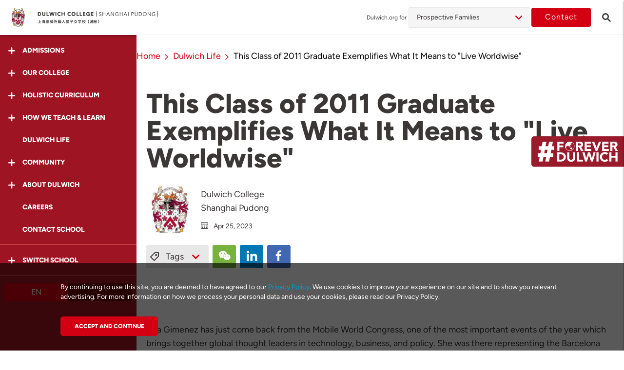

--- FILE ---
content_type: text/html; charset=UTF-8
request_url: https://shanghai-pudong.dulwich.org/dulwich-life/this-class-of-2011-graduate-exemplifies-what-it-means-to-live-worldwise
body_size: 23503
content:
<!DOCTYPE html>
<html lang="en" class="no-js">

<head>
    <meta charset="utf-8">
    <meta http-equiv="X-UA-Compatible" content="IE=edge">
    <meta name="viewport" content="width=device-width, initial-scale=1, maximum-scale=1, user-scalable=no">
    <meta http-equiv="Content-Security-Policy" content="upgrade-insecure-requests">

    
    <title>    Rita Gimenez | Dulwich College Shanghai Pudong
</title>

    <meta name="description" content="This Class of 2011 graduate has devoted her career to building bridges throughout the world!">
    <meta name="keywords" content="Alumni, Class 2011，Global Citizen">

    <meta name="csrf-token" content="PL0gGqwiQ6C0kehYLXfAETQkRrNyt9GMfpLvRq6Y">

            <meta property="og:url" content="https://shanghai-pudong.dulwich.org/dulwich-life/this-class-of-2011-graduate-exemplifies-what-it-means-to-live-worldwise">
        <meta property="og:type" content="article">
        <meta property="og:title" content="    Rita Gimenez | Dulwich College Shanghai Pudong
">
        <meta property="og:description" content="This Class of 2011 graduate has devoted her career to building bridges throughout the world!">
        <meta property="og:image" content="https://assets.dulwich.org/thumbs/articles/fit/600x324/img-4489.jpeg">
    
        <link rel="canonical" href="https://shanghai-pudong.dulwich.org/dulwich-life/this-class-of-2011-graduate-exemplifies-what-it-means-to-live-worldwise">
    
                                    <link rel="alternate" href="https://shanghai-pudong.dulwich.org/dulwich-life/this-class-of-2011-graduate-exemplifies-what-it-means-to-live-worldwise" hreflang="en">
                                            <link rel="alternate" href="https://shanghai-pudong.dulwich.org/zh/dulwich-life/this-class-of-2011-graduate-exemplifies-what-it-means-to-live-worldwise" hreflang="zh-Hans">
                        
    
    
    


    <script src="https://www.googleoptimize.com/optimize.js?id=OPT-T9VTV3M"></script>

        <link rel="dns-prefetch" href="https://www.dulwich.org">
            <link rel="dns-prefetch" href="https://bangkok.dulwich.org">
            <link rel="dns-prefetch" href="https://beijing.dulwich.org">
            <link rel="dns-prefetch" href="https://seoul.dulwich.org">
            <link rel="dns-prefetch" href="https://shanghai-puxi.dulwich.org">
            <link rel="dns-prefetch" href="https://singapore.dulwich.org">
            <link rel="dns-prefetch" href="https://suzhou.dulwich.org">
            <link rel="dns-prefetch" href="https://suzhou-high-school.dulwich.org">
            <link rel="dns-prefetch" href="https://hengqin-high-school.dulwich.org">
                    <script src=https://widgets.tree-nation.com/js/widgets/v1/widgets.min.js?v=1.0></script>
    <script>TreeNationOffsetWebsite({code: '58ce11394a828dd3', lang: 'en', theme: 'dark'}).render('#tree-nation-offset-website');</script>
        <script type="text/javascript" src="https://app.jingsocial.com/open/js/jingCTA/1.0.0/sdkEntry.js"></script>

    <link rel="shortcut icon" href="https://www.dulwich.org/favicon.ico">
    <script src="https://www.dulwich.org/js/vendor/modernizr-custom.js"></script>
    <!-- Styles -->
    <link rel="stylesheet" href="https://www.dulwich.org/css/main.css?1764583808">

    <!-- Scripts -->
    <script>
        window.Laravel = {"csrfToken":"PL0gGqwiQ6C0kehYLXfAETQkRrNyt9GMfpLvRq6Y"}    </script>
    <script>
    (function(i,s,o,g,r,a,m){i['GoogleAnalyticsObject']=r;i[r]=i[r]||function(){
        (i[r].q=i[r].q||[]).push(arguments)},i[r].l=1*new Date();a=s.createElement(o),
            m=s.getElementsByTagName(o)[0];a.async=1;a.src=g;m.parentNode.insertBefore(a,m)
    })(window,document,'script','https://www.google-analytics.com/analytics.js','ga');

    ga('create', 'UA-35249104-1', {'cookieDomain': 'auto', 'siteSpeedSampleRate': 20});
    ga('set', 'dimension1', 'en');
     ga('set', 'dimension2', 'shanghai-pudong');      ga('send', 'pageview'); </script>        <!-- fonts.com tracking -->
    <script>
        /*
         This CSS resource incorporates links to font software which is the valuable copyrighted
         property of Monotype Imaging and/or its suppliers. You may not attempt to copy, install,
         redistribute, convert, modify or reverse engineer this font software. Please contact Monotype
         Imaging with any questions regarding Web Fonts:  http://www.fonts.com
         */
        var MTIProjectId='63d81d93-bcaf-4a43-aef9-ef3e65fca307';
        (function() {
            var mtiTracking = document.createElement('script');
            mtiTracking.type='text/javascript';
            mtiTracking.async='true';
            mtiTracking.src='https://www.dulwich.org/js/vendor/fonts.com/mtiFontTrackingCode.js';
            (document.getElementsByTagName('head')[0]||document.getElementsByTagName('body')[0]).appendChild( mtiTracking );
        })();
    </script>

        <!-- Google Tag Manager -->
        <script>(function(w,d,s,l,i){w[l]=w[l]||[];w[l].push({'gtm.start':
                    new Date().getTime(),event:'gtm.js'});var f=d.getElementsByTagName(s)[0],
                j=d.createElement(s),dl=l!='dataLayer'?'&l='+l:'';j.async=true;j.src=
                'https://www.googletagmanager.com/gtm.js?id='+i+dl;f.parentNode.insertBefore(j,f);
            })(window,document,'script','dataLayer','GTM-KC29SPB');</script>
        <!-- End Google Tag Manager -->

            <meta name="baidu-site-verification" content="FgEqZATC4K" />
                            <!-- Schema Markup hengqin script -->
          
      <script type='module' async='' src='https://ask.ai.finalsite.com/chatbot/static/widget.js'></script>
</head>
<body class="school en school-page " data-is-https="1" data-site="shanghai-pudong">

<!-- Google Tag Manager (noscript) -->
<noscript><iframe src="https://www.googletagmanager.com/ns.html?id=GTM-KC29SPB"
                  height="0" width="0" style="display:none;visibility:hidden"></iframe></noscript>
<!-- End Google Tag Manager (noscript) -->


        <div class="page-wrapper">
            <div class="page">
                    <header class="page-header landing-page-header">
    <div class="headerTop-container js-header-view">
    <div class="header-spacing has-prospective-dd"></div>
    <div class="header landing-page-desktop-header js-landing-page-desktop-header flex-container has-prospective-dd ">
        <div class="left-sec">
            <div class="left-sec-logo">
                                <span class="button-menu-icon icon-menu-open js-menu-trigger"></span>
                                <a href="/">
                    <img src="https://www.dulwich.org/images/logos/crest-logo.svg" class="crest-logo crest-logo-quick" alt="Dulwich crest Logo">
                </a>
            </div>

            <div class="left-sec-logo-txt l-tablet-large-none l-icon-none-quick">
                <a href="https://shanghai-pudong.dulwich.org">
                    <img src="https://assets.dulwich.org/schools/2022-web-dcspd-cn-left-aligned.svg" alt="Dulwich College Shanghai Pudong">
                </a>
            </div>







            

        </div>
        <div class="right-sec">
                            
                        <div class="grp-prospective js-grp-prospective">
                            <label class="lbl-testprospective"> Dulwich.org for</label>
                            <div class="select-wrapper">
                                <ul class="select-prospective js-select-prospective">
                                    <li class="parent">
                                                                                                                                                                                                                                                                                                                                                                                                                                                                                                                                                                                                                
                                                                                    <span> Prospective Families </span>
                                        
                                            <ul class="js-pros-drop sub-drop ">
                                                                                                                                                                                                                                                                                                                                                                                                                                                                                                                    <li><a href="https://shanghai-pudong.dulwich.org/current-families"> Current Families </a></li>
                                                                                                                                                                                    
                                                        

                                                                                                                                                                                                                                                                                                                                                                                                                                                                                                                        <li><a href="https://shanghai-pudong.dulwich.org/working-at-dulwich"> Careers </a></li>
                                                                                                                                                                                    
                                                        

                                                                                                                                                                                                                                                                                                                                                                                                                                                                                                                        <li><a href="https://shanghai-pudong.dulwich.org/community/worldwise-alumni-network"> Alumni </a></li>
                                                                                                                                                                                    
                                                        

                                                                                                                                                                                                                                                                                                                                                                                                                                                                                                                        <li><a href="https://shanghai-pudong.dulwich.org/university-representatives"> University Representatives </a></li>
                                                                                                                                                                                    
                                                        

                                                                                                                                                </ul>
                                    </li>
                                </ul>
                            </div>
                            <!-- <i class="fa fa-angle-down"></i> -->
                        </div>

                                                     <a href="https://shanghai-pudong.dulwich.org/contact" class="btn btn--primary btn-contact l-offset-xs-right l-tablet-none"> Contact </a>
                 <p class="landing-header-search icon-search l-tablet-none js-search-trigger"><a href="https://shanghai-pudong.dulwich.org/search"></a></p>
                        
                    </div>
    </div>
</div>
</header>



<div class="page-header-hidden is-hidden-desktop__menu" aria-hidden="true">
        <div class="container">
        <div class="page-brand-container">
            <a href="#" class="page-brand__logo"></a>
            <div class="page-brand__copy">
                <a href="#">
                    <img class="page-brand__copy__img" src="https://www.dulwich.org/images/logos/group-logo-text.svg" alt="Group Logo">
                </a>
            </div>
        </div>
    </div>
    
    </div>
                <main class="page-content l-no-inset-bottom">
                    <div class="landing-page">

                          <div class="sidebar">
    <div class="sidebar-inner">
        <div class="sidebar-sticky">
            <div class="sidebar-header">
                <p class="button-menu-icon-open icon-menu-close  js-menu-trigger-close"></p>
                <a href="https://shanghai-pudong.dulwich.org">
                    <img src="/images/logos/crest-logo.svg" class="crest-logo" data-aos="fade-up" alt="Dulwich Logo">
                </a>
            </div>
            <div class="sidebar-nav">
                                    
                                            <div class="nav-item js-accordion ">
                            <div class="nav-item__inner js-accordion__trigger " data-aos="fade-up" data-aos-delay="50">
                                <i class="icon-plus-smooth"></i>
                                <span class="nav-text"> Admissions </span>
                            </div>
                                                            <div class="sub-nav js-accordion-content ">
                                                                                                                    <a href="https://shanghai-pudong.dulwich.org/admissions/apply-now"  class="nav-item ">
                                            <div class="nav-item__inner" data-aos="fade-up" data-aos-delay="100">
                                                <span class="nav-text"> Apply Now </span>
                                            </div>
                                        </a>
                                                                                                                    <a href="https://shanghai-pudong.dulwich.org/admissions/enquire"  class="nav-item ">
                                            <div class="nav-item__inner" data-aos="fade-up" data-aos-delay="100">
                                                <span class="nav-text"> Enquire </span>
                                            </div>
                                        </a>
                                                                                                                    <a href="https://shanghai-pudong.dulwich.org/admissions/open-days"  class="nav-item ">
                                            <div class="nav-item__inner" data-aos="fade-up" data-aos-delay="100">
                                                <span class="nav-text"> Open Days </span>
                                            </div>
                                        </a>
                                                                                                                    <a href="https://virtualtour.dulwich.org/shanghai-pudong?utm_source=website&amp;utm_medium=mainmenu&amp;utm_campaign=virtualtour" target="_blank" class="nav-item ">
                                            <div class="nav-item__inner" data-aos="fade-up" data-aos-delay="100">
                                                <span class="nav-text"> Virtual Tour </span>
                                            </div>
                                        </a>
                                                                                                                    <a href="https://shanghai-pudong.dulwich.org/admissions/book-a-tour"  class="nav-item ">
                                            <div class="nav-item__inner" data-aos="fade-up" data-aos-delay="100">
                                                <span class="nav-text"> Book a Tour </span>
                                            </div>
                                        </a>
                                                                                                                    <a href="https://shanghai-pudong.dulwich.org/admissions/eligibility-criteria"  class="nav-item ">
                                            <div class="nav-item__inner" data-aos="fade-up" data-aos-delay="100">
                                                <span class="nav-text"> Eligibility Requirements </span>
                                            </div>
                                        </a>
                                                                                                                    <a href="https://shanghai-pudong.dulwich.org/admissions/fees-and-admissions-requirements"  class="nav-item ">
                                            <div class="nav-item__inner" data-aos="fade-up" data-aos-delay="100">
                                                <span class="nav-text"> Fees &amp; Admissions Criteria </span>
                                            </div>
                                        </a>
                                                                                                                    <a href="https://shanghai-pudong.dulwich.org/admissions/frequently-asked-questions"  class="nav-item ">
                                            <div class="nav-item__inner" data-aos="fade-up" data-aos-delay="100">
                                                <span class="nav-text"> FAQs </span>
                                            </div>
                                        </a>
                                                                    </div>
                                                    </div>
                                                        
                                            <div class="nav-item js-accordion ">
                            <div class="nav-item__inner js-accordion__trigger " data-aos="fade-up" data-aos-delay="100">
                                <i class="icon-plus-smooth"></i>
                                <span class="nav-text"> Our College </span>
                            </div>
                                                            <div class="sub-nav js-accordion-content ">
                                                                                                                    <a href="https://shanghai-pudong.dulwich.org/our-college/from-our-head-of-college"  class="nav-item ">
                                            <div class="nav-item__inner" data-aos="fade-up" data-aos-delay="100">
                                                <span class="nav-text"> From our Head of College </span>
                                            </div>
                                        </a>
                                                                                                                    <a href="https://shanghai-pudong.dulwich.org/our-college/school-heritage"  class="nav-item ">
                                            <div class="nav-item__inner" data-aos="fade-up" data-aos-delay="100">
                                                <span class="nav-text"> School Heritage </span>
                                            </div>
                                        </a>
                                                                                                                    <a href="https://shanghai-pudong.dulwich.org/our-college/guiding-statements"  class="nav-item ">
                                            <div class="nav-item__inner" data-aos="fade-up" data-aos-delay="100">
                                                <span class="nav-text"> Guiding Statements </span>
                                            </div>
                                        </a>
                                                                                                                    <a href="https://shanghai-pudong.dulwich.org/our-college/sustainability-and-global-citizenship"  class="nav-item ">
                                            <div class="nav-item__inner" data-aos="fade-up" data-aos-delay="100">
                                                <span class="nav-text"> Sustainability &amp; Global Citizenship </span>
                                            </div>
                                        </a>
                                                                                                                    <a href="https://shanghai-pudong.dulwich.org/our-college/safeguarding"  class="nav-item ">
                                            <div class="nav-item__inner" data-aos="fade-up" data-aos-delay="100">
                                                <span class="nav-text"> Safeguarding </span>
                                            </div>
                                        </a>
                                                                                                                    <a href="https://shanghai-pudong.dulwich.org/our-college/academic-results"  class="nav-item ">
                                            <div class="nav-item__inner" data-aos="fade-up" data-aos-delay="100">
                                                <span class="nav-text"> Academic Results </span>
                                            </div>
                                        </a>
                                                                                                                    <a href="https://shanghai-pudong.dulwich.org/our-college/our-school-calendar"  class="nav-item ">
                                            <div class="nav-item__inner" data-aos="fade-up" data-aos-delay="100">
                                                <span class="nav-text"> School Calendar </span>
                                            </div>
                                        </a>
                                                                                                                    <a href="https://shanghai-pudong.dulwich.org/our-college/facilities"  class="nav-item ">
                                            <div class="nav-item__inner" data-aos="fade-up" data-aos-delay="100">
                                                <span class="nav-text"> Facilities </span>
                                            </div>
                                        </a>
                                                                                                                    <a href="https://shanghai-pudong.dulwich.org/our-college/affiliations-accreditations"  class="nav-item ">
                                            <div class="nav-item__inner" data-aos="fade-up" data-aos-delay="100">
                                                <span class="nav-text"> Affiliations &amp; Accreditations </span>
                                            </div>
                                        </a>
                                                                                                                    <a href="https://shanghai-pudong.dulwich.org/our-college/governance"  class="nav-item ">
                                            <div class="nav-item__inner" data-aos="fade-up" data-aos-delay="100">
                                                <span class="nav-text"> Governance </span>
                                            </div>
                                        </a>
                                                                                                                    <a href="https://shanghai-pudong.dulwich.org/our-college/policies"  class="nav-item ">
                                            <div class="nav-item__inner" data-aos="fade-up" data-aos-delay="100">
                                                <span class="nav-text"> Policies </span>
                                            </div>
                                        </a>
                                                                    </div>
                                                    </div>
                                                        
                                            <div class="nav-item js-accordion ">
                            <div class="nav-item__inner js-accordion__trigger " data-aos="fade-up" data-aos-delay="150">
                                <i class="icon-plus-smooth"></i>
                                <span class="nav-text"> Holistic Curriculum </span>
                            </div>
                                                            <div class="sub-nav js-accordion-content ">
                                                                                                                    <a href="https://shanghai-pudong.dulwich.org/holistic-curriculum/ducks-ages-2-to-7"  class="nav-item ">
                                            <div class="nav-item__inner" data-aos="fade-up" data-aos-delay="100">
                                                <span class="nav-text"> DUCKS </span>
                                            </div>
                                        </a>
                                                                                                                    <a href="https://shanghai-pudong.dulwich.org/holistic-curriculum/junior-school-ages-7-to-11"  class="nav-item ">
                                            <div class="nav-item__inner" data-aos="fade-up" data-aos-delay="100">
                                                <span class="nav-text"> Junior School </span>
                                            </div>
                                        </a>
                                                                                                                    <a href="https://shanghai-pudong.dulwich.org/holistic-curriculum/senior-school-age-11-to-18"  class="nav-item ">
                                            <div class="nav-item__inner" data-aos="fade-up" data-aos-delay="100">
                                                <span class="nav-text"> Senior School </span>
                                            </div>
                                        </a>
                                                                                                                    <a href="https://shanghai-pudong.dulwich.org/holistic-curriculum/wellbeing"  class="nav-item ">
                                            <div class="nav-item__inner" data-aos="fade-up" data-aos-delay="100">
                                                <span class="nav-text"> Wellbeing </span>
                                            </div>
                                        </a>
                                                                                                                    <a href="https://shanghai-pudong.dulwich.org/holistic-curriculum/mandarin"  class="nav-item ">
                                            <div class="nav-item__inner" data-aos="fade-up" data-aos-delay="100">
                                                <span class="nav-text"> Mandarin </span>
                                            </div>
                                        </a>
                                                                                                                    <a href="https://shanghai-pudong.dulwich.org/holistic-curriculum/innovative-learning-in-se21"  class="nav-item ">
                                            <div class="nav-item__inner" data-aos="fade-up" data-aos-delay="100">
                                                <span class="nav-text"> Technology/STEAM </span>
                                            </div>
                                        </a>
                                                                                                                    <a href="https://shanghai-pudong.dulwich.org/holistic-curriculum/visual-performing-arts"  class="nav-item ">
                                            <div class="nav-item__inner" data-aos="fade-up" data-aos-delay="100">
                                                <span class="nav-text"> Visual &amp; Performing Arts </span>
                                            </div>
                                        </a>
                                                                                                                    <a href="https://shanghai-pudong.dulwich.org/holistic-curriculum/sports"  class="nav-item ">
                                            <div class="nav-item__inner" data-aos="fade-up" data-aos-delay="100">
                                                <span class="nav-text"> Sports </span>
                                            </div>
                                        </a>
                                                                                                                    <a href="https://shanghai-pudong.dulwich.org/holistic-curriculum/student-leadership"  class="nav-item ">
                                            <div class="nav-item__inner" data-aos="fade-up" data-aos-delay="100">
                                                <span class="nav-text"> Student Leadership </span>
                                            </div>
                                        </a>
                                                                                                                    <a href="https://shanghai-pudong.dulwich.org/holistic-curriculum/international-baccalaureate-diploma-programme"  class="nav-item ">
                                            <div class="nav-item__inner" data-aos="fade-up" data-aos-delay="100">
                                                <span class="nav-text"> International Baccalaureate </span>
                                            </div>
                                        </a>
                                                                                                                    <a href="https://shanghai-pudong.dulwich.org/holistic-curriculum/co-curricular-activities"  class="nav-item ">
                                            <div class="nav-item__inner" data-aos="fade-up" data-aos-delay="100">
                                                <span class="nav-text"> Co-Curricular Activities </span>
                                            </div>
                                        </a>
                                                                                                                    <a href="https://shanghai-pudong.dulwich.org/holistic-curriculum/ignite-switzerland-programme"  class="nav-item ">
                                            <div class="nav-item__inner" data-aos="fade-up" data-aos-delay="100">
                                                <span class="nav-text"> Ignite: Switzerland </span>
                                            </div>
                                        </a>
                                                                                                                    <a href="https://shanghai-pudong.dulwich.org/holistic-curriculum/university-and-career-counselling"  class="nav-item ">
                                            <div class="nav-item__inner" data-aos="fade-up" data-aos-delay="100">
                                                <span class="nav-text"> University and Career Counselling </span>
                                            </div>
                                        </a>
                                                                                                                    <a href="https://shanghai-pudong.dulwich.org/holistic-curriculum/worldwise-events"  class="nav-item ">
                                            <div class="nav-item__inner" data-aos="fade-up" data-aos-delay="100">
                                                <span class="nav-text"> Worldwise Events </span>
                                            </div>
                                        </a>
                                                                    </div>
                                                    </div>
                                                        
                                            <div class="nav-item js-accordion ">
                            <div class="nav-item__inner js-accordion__trigger " data-aos="fade-up" data-aos-delay="200">
                                <i class="icon-plus-smooth"></i>
                                <span class="nav-text"> How We Teach &amp; Learn </span>
                            </div>
                                                            <div class="sub-nav js-accordion-content ">
                                                                                                                    <a href="https://shanghai-pudong.dulwich.org/how-we-teach-and-learn/how-we-learn"  class="nav-item ">
                                            <div class="nav-item__inner" data-aos="fade-up" data-aos-delay="100">
                                                <span class="nav-text"> How We Learn </span>
                                            </div>
                                        </a>
                                                                                                                    <a href="https://shanghai-pudong.dulwich.org/how-we-teach-and-learn/education-innovation"  class="nav-item ">
                                            <div class="nav-item__inner" data-aos="fade-up" data-aos-delay="100">
                                                <span class="nav-text"> Education Innovation </span>
                                            </div>
                                        </a>
                                                                                                                    <a href="https://shanghai-pudong.dulwich.org/how-we-teach-and-learn/professional-learning"  class="nav-item ">
                                            <div class="nav-item__inner" data-aos="fade-up" data-aos-delay="100">
                                                <span class="nav-text"> Professional Learning </span>
                                            </div>
                                        </a>
                                                                    </div>
                                                    </div>
                                                        
                                            <a href="https://shanghai-pudong.dulwich.org/dulwich-life"  class="nav-item is-active">
                            <div class="nav-item__inner" data-aos="fade-up" data-aos-delay="250">
                                <span class="nav-text"> Dulwich Life </span>
                            </div>
                        </a>
                                                        
                                            <div class="nav-item js-accordion ">
                            <div class="nav-item__inner js-accordion__trigger " data-aos="fade-up" data-aos-delay="300">
                                <i class="icon-plus-smooth"></i>
                                <span class="nav-text"> Community </span>
                            </div>
                                                            <div class="sub-nav js-accordion-content ">
                                                                                                                    <a href="https://shanghai-pudong.dulwich.org/community/teachers"  class="nav-item ">
                                            <div class="nav-item__inner" data-aos="fade-up" data-aos-delay="100">
                                                <span class="nav-text"> Teachers </span>
                                            </div>
                                        </a>
                                                                                                                    <a href="https://shanghai-pudong.dulwich.org/community/friends-of-dulwich"  class="nav-item ">
                                            <div class="nav-item__inner" data-aos="fade-up" data-aos-delay="100">
                                                <span class="nav-text"> Friends of Dulwich </span>
                                            </div>
                                        </a>
                                                                                                                    <a href="https://shanghai-pudong.dulwich.org/community/worldwise-alumni-network"  class="nav-item ">
                                            <div class="nav-item__inner" data-aos="fade-up" data-aos-delay="100">
                                                <span class="nav-text"> Alumni </span>
                                            </div>
                                        </a>
                                                                                                                    <a href="https://shanghai-pudong.dulwich.org/community/collaborations"  class="nav-item ">
                                            <div class="nav-item__inner" data-aos="fade-up" data-aos-delay="100">
                                                <span class="nav-text"> Collaborations </span>
                                            </div>
                                        </a>
                                                                    </div>
                                                    </div>
                                                        
                                            <div class="nav-item js-accordion ">
                            <div class="nav-item__inner js-accordion__trigger " data-aos="fade-up" data-aos-delay="350">
                                <i class="icon-plus-smooth"></i>
                                <span class="nav-text"> About Dulwich </span>
                            </div>
                                                            <div class="sub-nav js-accordion-content ">
                                                                                                                    <a href="https://shanghai-pudong.dulwich.org/about-dulwich/vision-and-values"  class="nav-item ">
                                            <div class="nav-item__inner" data-aos="fade-up" data-aos-delay="100">
                                                <span class="nav-text"> Group Vision &amp; Values </span>
                                            </div>
                                        </a>
                                                                                                                    <a href="https://shanghai-pudong.dulwich.org/about-dulwich/our-origins"  class="nav-item ">
                                            <div class="nav-item__inner" data-aos="fade-up" data-aos-delay="100">
                                                <span class="nav-text"> Group Origins </span>
                                            </div>
                                        </a>
                                                                                                                    <a href="https://shanghai-pudong.dulwich.org/about-dulwich/education-team"  class="nav-item ">
                                            <div class="nav-item__inner" data-aos="fade-up" data-aos-delay="100">
                                                <span class="nav-text"> Group Education Team </span>
                                            </div>
                                        </a>
                                                                                                                    <a href="https://shanghai-pudong.dulwich.org/about-dulwich/the-network-effect"  class="nav-item ">
                                            <div class="nav-item__inner" data-aos="fade-up" data-aos-delay="100">
                                                <span class="nav-text"> The Network Effect </span>
                                            </div>
                                        </a>
                                                                    </div>
                                                    </div>
                                                        
                                            <a href="https://shanghai-pudong.dulwich.org/working-at-dulwich"  class="nav-item ">
                            <div class="nav-item__inner" data-aos="fade-up" data-aos-delay="400">
                                <span class="nav-text"> Careers </span>
                            </div>
                        </a>
                                                        
                                            <a href="https://shanghai-pudong.dulwich.org/contact" target="_blank" class="nav-item ">
                            <div class="nav-item__inner" data-aos="fade-up" data-aos-delay="450">
                                <span class="nav-text"> Contact School </span>
                            </div>
                        </a>
                                                </div>

            
            <div class="sidebar-nav">
                <div class="nav-item js-accordion">
                    <div class="nav-item__inner js-accordion__trigger" data-aos="fade-up">
                        <i class="icon-plus-smooth"></i>
                        <span class="nav-text"> Switch School </span>
                    </div>
                    <div class="sub-nav js-accordion-content">

                        <a href="https://www.dulwich.org" class="sidebar-list-title nav-item">
                            <div class="nav-item__inner">
                                <span class="nav-text"> International Schools </span>
                            </div>
                        </a>

                                                    <a href="https://bangkok.dulwich.org" class="nav-item">
                                <div class="nav-item__inner" data-aos="fade-up">
                                    <span class="nav-text"> Bangkok </span>
                                </div>
                            </a>
                                                    <a href="https://beijing.dulwich.org" class="nav-item">
                                <div class="nav-item__inner" data-aos="fade-up">
                                    <span class="nav-text"> Beijing </span>
                                </div>
                            </a>
                                                    <a href="https://seoul.dulwich.org" class="nav-item">
                                <div class="nav-item__inner" data-aos="fade-up">
                                    <span class="nav-text"> Seoul </span>
                                </div>
                            </a>
                                                    <a href="https://shanghai-pudong.dulwich.org" class="nav-item">
                                <div class="nav-item__inner" data-aos="fade-up">
                                    <span class="nav-text"> Shanghai Pudong </span>
                                </div>
                            </a>
                                                    <a href="https://shanghai-puxi.dulwich.org" class="nav-item">
                                <div class="nav-item__inner" data-aos="fade-up">
                                    <span class="nav-text"> Shanghai Puxi </span>
                                </div>
                            </a>
                                                    <a href="https://singapore.dulwich.org" class="nav-item">
                                <div class="nav-item__inner" data-aos="fade-up">
                                    <span class="nav-text"> Singapore </span>
                                </div>
                            </a>
                                                    <a href="https://suzhou.dulwich.org" class="nav-item">
                                <div class="nav-item__inner" data-aos="fade-up">
                                    <span class="nav-text"> Suzhou </span>
                                </div>
                            </a>
                        
                        <a href="https://www.dulwich.org" class="sidebar-list-title nav-item">
                            <div class="nav-item__inner" data-aos="fade-up">
                                <span class="nav-text">Int. High School Programmes</span>
                            </div>
                        </a>

                                                    <a href="https://suzhou-high-school.dulwich.org" class="nav-item">
                                <div class="nav-item__inner" data-aos="fade-up">
                                    <span class="nav-text"> Suzhou </span>
                                </div>
                            </a>
                                                    <a href="https://hengqin-high-school.dulwich.org" class="nav-item">
                                <div class="nav-item__inner" data-aos="fade-up">
                                    <span class="nav-text"> Hengqin </span>
                                </div>
                            </a>
                        















                        
                        
                        
                        
                        







                        <a href="https://www.dehong.cn" class="sidebar-list-title nav-item">
                            <div class="nav-item__inner" data-aos="fade-up">
                                <span class="nav-text">Sister Schools</span>
                            </div>
                        </a>

                        <a href=https://shanghai.dehong.cn class="nav-item">
                            <div class="nav-item__inner" data-aos="fade-up">
                                <span class="nav-text">Dehong Shanghai</span>
                            </div>
                        </a>
                        <a href=https://beijing.dehong.cn class="nav-item">
                            <div class="nav-item__inner" data-aos="fade-up">
                                <span class="nav-text">Dehong Beijing</span>
                            </div>
                        </a>
                        <a href=https://xian.dehong.cn class="nav-item">
                            <div class="nav-item__inner" data-aos="fade-up">
                                <span class="nav-text">Dehong Xi&#039;an</span>
                            </div>
                        </a>
                        <div class="l-offset-s-btm"></div>
                    </div>
                </div>
            </div>
            
                            <div class="btn-lang-container" data-aos="fade-up" data-aos-delay="300">
                                            
                                                            <span class="btn--lang active"> EN </span>
                            
                                                                    
                                                            <a href="https://shanghai-pudong.dulwich.org/switch-locale/zh" class="btn--lang"> 中文 </a>
                            
                                                            </div>
            
        </div>
    </div>
</div>

                        <div class="main-group-content">
                            <div class="main-content-inner">
                                <div class="article">
        <header class="article-header">
            <div class="article-header__nav">
                <div class="container--s breadcrumb-container">
        
        <ol class="breadcrumb">
        
                            <li class="breadcrumb-item"><a href="https://shanghai-pudong.dulwich.org">Home</a></li>
            
        
                            <li class="breadcrumb-item"><a href="https://shanghai-pudong.dulwich.org/dulwich-life">Dulwich Life</a></li>
            
        
                            <li class="breadcrumb-item active">This Class of 2011 Graduate Exemplifies What It Means to &quot;Live Worldwise&quot;</li>
            
                </ol>
        
    </div>


            </div>

            <div class="block-container container--s l-no-offset-btm">

                <h1 class="article-title text--black l-offset-s-btm"> This Class of 2011 Graduate Exemplifies What It Means to &quot;Live Worldwise&quot;</h1>

                
                <div class="author-box l-offset-xs-btm">
                                                                    <img src="https://assets.dulwich.org/thumbs/articles/fit/100x100/dulwich-crest-20230425-144640-638.jpg" alt="author image">
                        

                        <div class="info">
                            <div class="name"> Dulwich College Shanghai Pudong</div>
                            <div class="role">  </div>
                            <time class="post-date" datetime="2023-04-25 06:36:10">
                                <i class="icon-calendar"></i>
                                Apr 25, 2023</time>
                        </div>
                                </div>

                <div class="tags-listing-container js-tags-listing-container">
                    <div>
                        
                        <span class="js-tags-trigger tags-trigger">
                            <i class="icon-tag"></i>
                            Tags
                            <i class="icon-chevron-down"></i>
                        </span>
                        

                        <div class="btn-group">



        <a href="#" class="btn-square-social wechat js-wechat-share-open js-social-share" data-social-type="wechat">
            <i class="icon-wechat"></i>
        </a>
        <a href="https://www.linkedin.com/shareArticle?url=https%3A%2F%2Fshanghai-pudong.dulwich.org%2Fdulwich-life%2Fthis-class-of-2011-graduate-exemplifies-what-it-means-to-live-worldwise%3Futm_source%3Dlinkedin%26utm_medium%3Dsocial%26utm_campaign%3Dwebsite_sharing_buttons&amp;mini=1&amp;title=This+Class+of+2011+Graduate+Exemplifies+What+It+Means+to+%22Live+Worldwise%22&amp;summary=This+Class+of+2011+graduate+has+devoted+her+career+to+building+bridges+throughout+the+world%21&amp;source=Dulwich+College+International"
           target="_blank"
           class="btn-square-social linkedin js-social-share"
           data-social-type="linkedin"
        >
            <i class="icon-linkedin"></i>
        </a>
        <a href="https://www.facebook.com/dialog/feed?app_id=1937030966514816&amp;display=page&amp;link=https%3A%2F%2Fshanghai-pudong.dulwich.org%2Fdulwich-life%2Fthis-class-of-2011-graduate-exemplifies-what-it-means-to-live-worldwise%3Futm_source%3Dfacebook%26utm_medium%3Dsocial%26utm_campaign%3Dwebsite_sharing_buttons" target="_blank" class="btn-square-social facebook js-social-share" data-social-type="facebook">
            <i class="icon-facebook"></i>
        </a>
    </div>


                    </div>


                        <div class="tags-listing">
                            <div class="article-tags full-width">

  
        
            <a href="https://shanghai-pudong.dulwich.org/dulwich-life/?tags=alumni" class="tag">
            <span>#Alumni</span>
            </a>

        
            <a href="https://shanghai-pudong.dulwich.org/dulwich-life/?tags=global-citizenship" class="tag">
            <span>#Global Citizenship</span>
            </a>

             
    </div>
                        </div>


                </div>

            </div>
        </header>

        
        <div class="block-container container--s">
                    <div class="block-container block-copy container--s" >
   <div>
                  <div>
                  <p>Rita Gimenez has just come back from the Mobile World Congress, one of the most important events of the year which brings together global thought leaders in technology, business, and policy. She was there representing the Barcelona Music Tech Hub, a new industry association at the frontier of where technology meets the music industry.</p>
        </div>
            </div>
</div>
                    <div class="block-container container--s l-inset-xs-top l-inset-xs-btm" >
        <img src="https://assets.dulwich.org/blocks/102062/p/image/picture11.jpg" alt="picture11" class="img-max-width left">
        <span class="l-inset-xms text--black text--xxxsloc"></span>
    </div>
                    <div class="block-container block-copy container--s" >
   <div>
                  <div>
                  <p>Rita is a consultant with 19N Strategies, a boutique consulting firm, where she works at the nexus of public policy and business, helping clients develop intelligent and healthy relations with national, regional and local public administrations in Spain and, increasingly, across the European Union.</p>

<p>It&#39;s a natural fit for this alumni who has been a true Global Citizen since she first moved to China from her native Barcelona when she was a teenager.</p>
        </div>
            </div>
</div>
                    <div class="block-container block-copy container--s" >
   <div>
                  <div>
                  <h3 class="subtitle">A China Journey</h3>

<p>Rita&#39;s China journey started in Dalian in 2004 when she was just 12. There, she wasn&#39;t coddled in an expat bubble; in fact, it was quite the opposite.</p>

<p>&quot;My parents weren&#39;t exactly in the expat community and we were always surrounded by Chinese friends,&quot; she recalls.</p>
        </div>
            </div>
</div>
                    <div class="block-container container--s l-inset-xs-top l-inset-xs-btm" >
        <img src="https://assets.dulwich.org/blocks/102066/p/image/alumni-highlights-profile-rita-rupdated.jpg" alt="alumni-highlights-profile-rita-rupdated" class="img-max-width left">
        <span class="l-inset-xms text--black text--xxxsloc"></span>
    </div>
                    <div class="block-container block-copy container--s" >
   <div>
                  <div>
                  <p>She took full advantage of this unique opportunity. &quot;I told my parents I wanted to be in a Chinese school. It didn&#39;t make sense to be in China and live in an expat community setting. It defeats the purpose.&quot;</p>

<p>She spent a year in a local Chinese school despite knowing zero Mandarin.</p>

<p>&quot;It was a very cool experience, though scary at first,&quot; she says. She vividly recalls her first flag raising ceremony: &quot;I felt all the eyes look at me, but after that I felt very welcome. I&#39;m still in touch with some of my classmates and I cherish those relationships.&quot;</p>

<p>She learned an immense amount of Mandarin during her time in Dalian, but when time came for the International Baccalaureate, she had her sights set on moving to Shanghai, and when she saw Dulwich, it was, in her words, &quot;love at first sight&quot;.</p>
        </div>
            </div>
</div>
                    <div class="block-container block-copy container--s" >
   <div>
                  <div>
                  <h3 class="subtitle">Making the Most of Opportunities</h3>
        </div>
            </div>
</div>
                    <div class="block-container container--s l-inset-xs-top l-inset-xs-btm" >
        <img src="https://assets.dulwich.org/blocks/102069/p/image/picture1.jpg" alt="picture1" class="img-max-width left">
        <span class="l-inset-xms text--black text--xxxsloc"></span>
    </div>
                    <div class="block-container block-copy container--s" >
   <div>
                  <div>
                  <p>Rita cherished her time at Dulwich. She benefitted from the challenging academics as well as the holistic opportunities. She was involved in service projects as well as student leadership, taking up the role of Social Prefect.</p>

<p>Choir was her main extracurricular and one of her fondest memories was the Forbidden City trip in 2010 as part of the International Schools Choral Music Society.</p>

<p>&quot;This was one of the highlights not just of school but of my life,&quot; she shares. &quot;Not only the actual performance in the Forbidden City itself, but the experience of meeting students from all over the world with similar experiences was great.&quot;</p>
        </div>
            </div>
</div>
                    <div class="block-container container--s l-inset-xs-top l-inset-xs-btm" >
        <img src="https://assets.dulwich.org/blocks/102071/p/image/11.jpg" alt="11" class="img-max-width left">
        <span class="l-inset-xms text--black text--xxxsloc"></span>
    </div>
                    <div class="block-container block-copy container--s" >
   <div>
                  <div>
                  <p>She also fondly remembers her teachers at Dulwich, especially citing her French teacher Mr. Godfrey whose personalised approach enabled her and her classmates to learn a lot very quickly.</p>
        </div>
            </div>
</div>
                    <div class="block-container block-copy container--s" >
   <div>
                  <div>
                  <h3 class="subtitle">Re-connecting with Home</h3>

<p>She considered China for university, but ultimately decided that the Autonomous University of Barcelona (UAB) was her best fit especially as it presented the chance to re-connect with her roots. As much as she is home anywhere in the world, Rita is proud of her Catalan heritage.</p>

<p>She studied Political Science, but she was disappointed to find that the discourse was highly Euro-centric. &quot;I saw the challenges of education here in Spain. Almost everything we learned was from a Western perspective, little Chinese politics, no African studies.&quot;</p>

<p>She was determined to make sure that would change.</p>

<p>She spent a semester abroad in Brussels seeing the workings of the EU up close and witnessing first-hand the great distance which exists between European institutions and the people they are meant to serve. This sparked an interest in bridging the gap between citizens and political institutions.</p>
        </div>
            </div>
</div>
                    <div class="block-container container--s l-inset-xs-top l-inset-xs-btm" >
        <img src="https://assets.dulwich.org/blocks/102074/p/image/picture21.jpg" alt="picture21" class="img-max-width left">
        <span class="l-inset-xms text--black text--xxxsloc"></span>
    </div>
                    <div class="block-container block-copy container--s" >
   <div>
                  <div>
                  <p>A typical career path meant either working for a political party or going into civil service, neither of which appealed to her. Instead she got a job with Devex, a social enterprise which runs a global media platform for the development community, where she worked with a team spread all across the globe.</p>
        </div>
            </div>
</div>
                    <div class="block-container block-copy container--s" >
   <div>
                  <div>
                  <h3 class="subtitle">Her China Dream</h3>

<p>But Rita didn&#39;t want to lose her connection with China. &quot;Anyone who really knows me knows that China will always be part of my life. I&#39;ll always keep a foot in China in everything I do.&quot;</p>

<p>When she applied to graduate school she had her sights set on Fudan University&#39;s prestigious Chinese Politics and Diplomacy programme which only accept 4 applicants every year. It was the only programme she applied to. &quot;There was no Plan B,&quot; she laughs.</p>
        </div>
            </div>
</div>
                    <div class="block-container container--s l-inset-xs-top l-inset-xs-btm" >
        <img src="https://assets.dulwich.org/blocks/102077/p/image/112.jpg" alt="112" class="img-max-width left">
        <span class="l-inset-xms text--black text--xxxsloc"></span>
    </div>
                    <div class="block-container block-copy container--s" >
   <div>
                  <div>
                  <p>But she got in and soon found herself back in China. &quot;I still felt the same as I did when I left,&rdquo; she recalls. &ldquo;It was a great moment.&quot;</p>

<p>She chose an interesting, perhaps even controversial subject for her graduate thesis: the Catalan Independence Movement and its relationship with the EU.</p>

<p>In 2020 she was working diligently on her thesis and even already had an internship lined up. Her dream of having a job which would take her between China and Catalonia looked well within reach.</p>

<p>Then COVID hit. Overnight she became one of the millions of international students who found themselves locked out of China.</p>

<p>&quot;My flight back was scheduled for March 1 and I never took it,&quot; she recalls. She still hasn&#39;t been back.</p>
        </div>
            </div>
</div>
                    <div class="block-container block-copy container--s" >
   <div>
                  <div>
                  <h3 class="subtitle">Bouncing Back</h3>
        </div>
            </div>
</div>
                    <div class="block-container container--s l-inset-xs-top l-inset-xs-btm" >
        <img src="https://assets.dulwich.org/blocks/102080/p/image/113.jpg" alt="113" class="img-max-width left">
        <span class="l-inset-xms text--black text--xxxsloc"></span>
    </div>
                    <div class="block-container block-copy container--s" >
   <div>
                  <div>
                  <p>Back in Barcelona, it was a tough time. She had finished her thesis and gotten her degree, but the tenor of attitudes toward China had changed, and not for the better. One employer, in fact, suggested to her that &quot;It would be better if you didn&#39;t tell people you speak Chinese in your CV.&#39;&quot;</p>

<p>Rita was indignant.</p>

<p>&quot;That hurt,&quot; she recalls. &quot;So much of the media coverage of China here and public opinion is negative and there is no alternative. Having always to explain myself was difficult.&quot;</p>

<p>But she wasn&#39;t about to be bowed by public opinion.</p>

<p>Being committed to your own experience, your own truth and your own point of view is a difficult line to walk, especially when the propaganda piles up on both sides.</p>

<p>&quot;I always bet on critical thinking,&quot; she says. &quot;That is definitely something I took away from the IB and Dulwich.&quot;</p>

<p>As always, Rita showed great resilience and forged ahead. She found people who valued her incredibly unique combination of experiences and skills in a field that was new to her: Public Affairs.</p>

<p>She spent a year plus in a big consulting firm learning the ropes, and when the opportunity at 19N came up she jumped at it. Not only does it give her a chance to put her skills to good use, but the ethos of the company resonates with her values.</p>

<p>&quot;It&#39;s a company founded on trust-based relationships, engaging with the community and making an impact. We pride ourselves on that. We choose who we want our clients to be.&quot;</p>
        </div>
            </div>
</div>
                    <div class="block-container container--s l-inset-xs-top l-inset-xs-btm" >
        <img src="https://assets.dulwich.org/blocks/102082/p/image/114.jpg" alt="114" class="img-max-width left">
        <span class="l-inset-xms text--black text--xxxsloc"></span>
    </div>
                    <div class="block-container block-copy container--s" >
   <div>
                  <div>
                  <h3 class="subtitle">Live Worldwise</h3>

<p>Barcelona is a dynamic place for tech and sky&#39;s the limit for Rita there, and there&#39;s no doubt China will remain a big piece of her life story. She&rsquo;s decisive to start projects which will allow her to join the two worlds.</p>

<p>Rita is a great example of what it means to Live Worldwise, to be at home in the world but secure in your identity, bridging cultures and people, creating opportunities for yourself and others, and showing resilience to whatever challenges come your way.</p>

<p>She believes that to Live Worldwise means: &quot;Being open to learning from other cultures. We are one. We need to make the effort to understand each other. That&#39;s the only way we can progress as humankind. It&#39;s a duty for all of us.&quot;</p>

<p>Powerful words.</p>
        </div>
            </div>
</div>
                    <div class="block-container container--s l-inset-xs-top l-inset-xs-btm" >
        <img src="https://assets.dulwich.org/blocks/102084/p/image/115.jpg" alt="115" class="img-max-width left">
        <span class="l-inset-xms text--black text--xxxsloc"></span>
    </div>
                </div>


        <div class="block-container container--s">
            <div class="content-container-narrow">
                                    <div class="text--black l-offset-xxxs-btm text--left">Tags</div>

<div class="article-tags full-width">

  
        
            <a href="https://shanghai-pudong.dulwich.org/dulwich-life/?tags=alumni" class="tag">
            <span>#Alumni</span>
            </a>

        
            <a href="https://shanghai-pudong.dulwich.org/dulwich-life/?tags=global-citizenship" class="tag">
            <span>#Global Citizenship</span>
            </a>

             
    </div>
                            </div>

            <div class="btn-group btn-box-right is-hidden-tablet l-no-inset">

    <a href="#" class="btn btn--pill btn--wechat btn--icon btn--full--tablet btn-group__item btn-group__item--small js-wechat-share-open js-social-share" data-social-type="wechat"><span class="is-hidden-tablet">Share on</span> <span class="is-hidden-desktop"> Share </span></a>
    <a href="https://www.linkedin.com/shareArticle?url=https%3A%2F%2Fshanghai-pudong.dulwich.org%2Fdulwich-life%2Fthis-class-of-2011-graduate-exemplifies-what-it-means-to-live-worldwise%3Futm_source%3Dlinkedin%26utm_medium%3Dsocial%26utm_campaign%3Dwebsite_sharing_buttons&amp;mini=1&amp;title=This+Class+of+2011+Graduate+Exemplifies+What+It+Means+to+%22Live+Worldwise%22&amp;summary=This+Class+of+2011+graduate+has+devoted+her+career+to+building+bridges+throughout+the+world%21&amp;source=Dulwich+College+International"
       target="_blank"
       class="btn btn--pill btn--linkedin btn--icon btn--full--tablet btn-group__item btn-group__item--small js-social-share"
       data-social-type="linkedin"
    > <span class="is-hidden-tablet">Share on</span> <span class="is-hidden-desktop"> Share </span></a>
    <a href="https://www.facebook.com/dialog/feed?app_id=1937030966514816&amp;display=page&amp;link=https%3A%2F%2Fshanghai-pudong.dulwich.org%2Fdulwich-life%2Fthis-class-of-2011-graduate-exemplifies-what-it-means-to-live-worldwise%3Futm_source%3Dfacebook%26utm_medium%3Dsocial%26utm_campaign%3Dwebsite_sharing_buttons" target="_blank" class="btn btn--pill btn--facebook btn--icon btn--full--tablet btn-group__item btn-group__item--small js-social-share" data-social-type="facebook"><span class="is-hidden-tablet">Share on</span> <span class="is-hidden-desktop"> Share </span></a></div>

        </div>


    </div>
                            </div>

                                <footer class="page-footer desktop-landing-page-footer l-tablet-large-none js-footer">
    <div class="container--s line-height0">
        <div class="flex-container l-inset-xxxl-top l-inset-xxxl-btm">
            <div class="flex footer-left-sec">
                <div class="footer-landing-qrcode flex-center-content l-inset-xxxl-btm">
                                                                    <div class="l-offset-xs-right">
                            <img class="footer-qr js-jing-track-qr" src="https://assets.dulwich.org/thumbs/schools/fit/500x500/dulwich-pudong-wechat-qr-code-20251029-143006-787.jpg" alt="Dulwich College Shanghai Pudong WeChat QR code"
                                 data-channel="c578e4ae905f8950"
                                 data-category="JING-2307eef84">
                            <div class="follow-us">
                                Follow us on WeChat
                            </div>
                        </div>
                                                                        <div>
                            <img class="footer-qr js-jing-track-qr" src="https://assets.dulwich.org/thumbs/schools/fit/500x500/the-red-official-account.png" alt="Dulwich College Shanghai Pudong WeChat QR code"
                                 data-channel="c578e4ae905f8950"
                                 data-category="JING-2307eef84">
                            <div class="follow-us">
                                Follow us on RedNote
                            </div>
                            </div>
                                                            </div>
                <div class="text--white footer-landing-social-icon">
                    <ul class="page-footer__social">
                                                                            <li>
                                <a href="https://www.instagram.com/dulwichpudong/" target="_blank" class="page-footer__social__icon icon-instagram js-social-link" data-social-type="instagram"></a>
                            </li>
                                                                            <li>
                                <a href="https://www.linkedin.com/school/dulwich-college-shanghai/" target="_blank" class="page-footer__social__icon icon-linkedin js-social-link" data-social-type="linkedin"></a>
                            </li>
                                                                            <li>
                                <a href="http://i.youku.com/dulwichpudong" target="_blank" class="page-footer__social__icon youku-icon js-social-link" data-social-type="youku">
                                    <span class="icon-icon-youku"><span class="path1"></span><span class="path2"></span><span class="path3"></span></span>
                                </a>
                            </li>
                                                                            <li>
                                <a href="https://www.youtube.com/channel/UC_CrGBI5XmtebYQmuyQpocQ?view_as=subscriber" target="_blank" class="page-footer__social__icon icon-youtube js-social-link" data-social-type="youtube"></a>
                            </li>
                                                                                                <li>
                            <a href="#" class="page-footer__social__icon icon-wechat js-wechat-follow-open js-social-link" data-social-type="wechat"></a>
                        </li>
                                                                        <li>
                            <a href="#" class="page-footer__social__icon icon-Icon-Social-Xiaohongshu js-rednote-follow-open js-social-link" data-social-type="rednote"></a>
                        </li>
                                                                    </ul>
                </div>

                

                <div class="footer-logo-landingpage footer-landing-logo">
                    <img src="https://assets.dulwich.org/schools/2022-dcspd-cn-centred-aligned-20220129-161113-190.svg" alt="footer-logo" />
                </div>
            </div>

            <div class="flex">
                <div class="footer-menu-accordion">
                    <ul>
                                                                                                                                                                                                                                                                                                                        <li><a href="https://shanghai-pudong.dulwich.org/dulwich-life">Dulwich Life</a></li>
                                                                                                                                                                                                                                        <li><a href="https://shanghai-pudong.dulwich.org/working-at-dulwich">Careers</a></li>
                                                                                                                        <li><a href="https://shanghai-pudong.dulwich.org/contact" target="_blank">Contact School</a></li>
                                                                            </ul>
                </div>

                <div class="footer-contact-addr l-inset-m-top l-inset-xs-btm text--left">

                    <p class="l-offset-sm-btm"><strong>General Enquiries</strong><br />
                        <a href="/cdn-cgi/l/email-protection#e687828b8f95958f898895c8958e8788818e878f969382898881a682938a918f858ec8899481" class="email-link" target="_blank"><span class="__cf_email__" data-cfemail="aecfcac3c7ddddc7c1c0dd80ddc6cfc0c9c6cfc7dedbcac1c0c9eecadbc2d9c7cdc680c1dcc9">[email&#160;protected]</span></a>
                    </p>

                                            <p class="l-offset-sm-btm"><strong> Main Campus </strong><br /> 266 Lan An Rd, Jinqiao, Pudong, 201206
                                                            <br />
                                <a href="tel:(8621) 3896-1200" class="email-link">(8621) 3896-1200</a>
                                                        <br /><a href="/cdn-cgi/l/email-protection#8feeebe2e6fcfce6e0e1fca1fce7eee1e8e7eee6fffaebe0e1e8cfebfae3f8e6ece7a1e0fde8" class="email-link" target="_blank"><span class="__cf_email__" data-cfemail="d4b5b0b9bda7a7bdbbbaa7faa7bcb5bab3bcb5bda4a1b0bbbab394b0a1b8a3bdb7bcfabba6b3">[email&#160;protected]</span></a>
                        </p>
                                            <p class="l-offset-sm-btm"><strong> DUCKS </strong><br /> 425 Lan An Rd, Jinqiao, Pudong 201206
                                                            <br />
                                <a href="tel:Tel: (8621) 3896 1300" class="email-link">Tel: (8621) 3896 1300</a>
                                                        <br /><a href="/cdn-cgi/l/email-protection#4d2c2920243e3e2422233e633e252c232a252c243d382922232a0d2938213a242e2563223f2a" class="email-link" target="_blank"><span class="__cf_email__" data-cfemail="355451585c46465c5a5b461b465d545b525d545c4540515a5b5275514059425c565d1b5a4752">[email&#160;protected]</span></a>
                        </p>
                                            <p class="l-offset-sm-btm"><strong> Job Application </strong><br /> For job application, please send your CV through the email below.
                                                            <br />
                                <a href="tel:(8621) 3896-1200" class="email-link">(8621) 3896-1200</a>
                                                        <br /><a href="/cdn-cgi/l/email-protection#c6aca9a4b5e8b5aea7a8a1aea7afb6b3a2a9a8a186a2b3aab1afa5aee8a9b4a1" class="email-link" target="_blank"><span class="__cf_email__" data-cfemail="c6aca9a4b5e8b5aea7a8a1aea7afb6b3a2a9a8a186a2b3aab1afa5aee8a9b4a1">[email&#160;protected]</span></a>
                        </p>
                                    </div>
                <div class="footer-safequarding l-inset-m-btm text--left">
                    <p><strong>SAFEGUARDING MATTERS</strong></p>
                    <p> <p>We are fully committed to safeguarding all of our students from any form of harm or abuse. Click&nbsp;<a href="https://shanghai-pudong.dulwich.org/our-college/safeguarding" target="_blank">here</a>&nbsp;for more information.</p> </p>

                    <p class="footer-privacy">
                                                                                    <a href="https://shanghai-pudong.dulwich.org/privacy-policy">Privacy Policy</a>
                                                                        </p>
                    <div class="nav-eim-scl text--left">
                        <p>EDUCATION IN MOTION (EiM)</p>
                        <ul>
                            <li>
                                <a target="_blank" href="https://www.eimglobal.com?utm_source=dulwich.org&amp;utm_medium=footer-link&amp;utm_campaign=eim-family-of-schools">
                                    A family of Schools
                                </a>
                            </li>
                        </ul>
                    </div>
                    <div class="nav-dul-uk text--left">
                        <p>FOUNDING SCHOOL</p>
                        <ul>
                            <li>
                                <a target="_blank" href="https://www.dulwich.org.uk/?utm_source=dulwich.org&amp;utm_medium=footer-link&amp;utm_campaign=founding-school">
                                    Dulwich College
                                </a>
                            </li>
                        </ul>
                    </div>
                </div>
            </div>
        </div>
    </div>

    <div class="container--s line-height0">
        <div class="page-footer__copyright_scl footer-text-align">
        <div id="tree-nation-offset-website-dark"></div>
        <div id="tree-nation-offset-website"></div>
            
            &copy; 2026 Dulwich College Management International Limited, or its affiliates
            <br class="l-phablet">
                                    <span class="l-phablet-none">-</span>
            <a href="https://beian.miit.gov.cn" target="_blank" class="page-footer__copy">沪ICP备16016470号-4</a>
            <span class="l-phablet-none">-</span>
            <a href="http://www.beian.gov.cn/portal/registerSystemInfo?recordcode=31010602002392" class="page-footer__copy" target="_blank">
                沪公网安备31010602002392号
            </a>
                        </div>
    </div>
</footer>


<footer class="page-footer mobile-landing-footer l-offset-l-top l-tablet-large js-footer">



            <div class="quick-links js-quick-links">
            <div class="quick-link-list">
                <div class="quick-link-list__title"> Quick Links </div>
            <ul class="quick-link-list__inner">
                                                    <li><a href="https://dulwichpudong.openapply.cn/apply/forms/19795"  target="_blank" > Start Your Application </a></li>
                                                                        <li><a href="https://dulwichpudong.openapply.cn/roi"  target="_blank" > Make an Enquiry </a></li>
                                        </ul>
            </div>
            <a href="#" class="quick-link-trigger js-quick-link-trigger"></a>
        </div>
    
    <div class="container line-height0">
        <div class="footer-logo-dulwich-college">
            <img src="https://assets.dulwich.org/schools/2022-dcspd-cn-centred-aligned-20220129-161113-190.svg" alt="footer-logo" />
        </div>

        <div class="line-height0 footer-menu-accordion mobile-menu-container">
            <div class="footer-menu-accordion-mobile">
                <ul>
                                                                                                                                                                                                                                                        <li><a href="https://shanghai-pudong.dulwich.org/dulwich-life">Dulwich Life</a></li>
                                                                                                                                                                                        <li><a href="https://shanghai-pudong.dulwich.org/working-at-dulwich">Careers</a></li>
                                                                                                <li><a href="https://shanghai-pudong.dulwich.org/contact" target="_blank">Contact School</a></li>
                                                            </ul>
            </div>
        </div>

        <div class="footer-contact-addr l-inset-m-top l-inset-xs-btm text--left">
            <p class="l-offset-sm-btm"><strong>SCHOOL ADDRESS</strong></p>
            <p class="l-offset-sm-btm"><strong> General Enquiries </strong><br />
                <a href="/cdn-cgi/l/email-protection#751411181c06061c1a1b065b061d141b121d141c0500111a1b1235110019021c161d5b1a0712" class="email-link" target="_blank"><span class="__cf_email__" data-cfemail="2e4f4a43475d5d4741405d005d464f4049464f475e5b4a4140496e4a5b4259474d4600415c49">[email&#160;protected]</span></a>
            </p>

                            <p class="l-offset-sm-btm"><strong> Main Campus </strong><br /> 266 Lan An Rd, Jinqiao, Pudong, 201206

                                        <br />
                    <a href="tel:(8621) 3896-1200" class="email-link">(8621) 3896-1200</a>
                                        <br /><a href="/cdn-cgi/l/email-protection#c7a6a3aaaeb4b4aea8a9b4e9b4afa6a9a0afa6aeb7b2a3a8a9a087a3b2abb0aea4afe9a8b5a0" class="email-link" target="_blank"><span class="__cf_email__" data-cfemail="d8b9bcb5b1ababb1b7b6abf6abb0b9b6bfb0b9b1a8adbcb7b6bf98bcadb4afb1bbb0f6b7aabf">[email&#160;protected]</span></a>
                </p>
                            <p class="l-offset-sm-btm"><strong> DUCKS </strong><br /> 425 Lan An Rd, Jinqiao, Pudong 201206

                                        <br />
                    <a href="tel:Tel: (8621) 3896 1300" class="email-link">Tel: (8621) 3896 1300</a>
                                        <br /><a href="/cdn-cgi/l/email-protection#c6a7a2abafb5b5afa9a8b5e8b5aea7a8a1aea7afb6b3a2a9a8a186a2b3aab1afa5aee8a9b4a1" class="email-link" target="_blank"><span class="__cf_email__" data-cfemail="8dece9e0e4fefee4e2e3fea3fee5ece3eae5ece4fdf8e9e2e3eacde9f8e1fae4eee5a3e2ffea">[email&#160;protected]</span></a>
                </p>
                            <p class="l-offset-sm-btm"><strong> Job Application </strong><br /> For job application, please send your CV through the email below.

                                        <br />
                    <a href="tel:(8621) 3896-1200" class="email-link">(8621) 3896-1200</a>
                                        <br /><a href="/cdn-cgi/l/email-protection#7f15101d0c510c171e1118171e160f0a1b1011183f1b0a1308161c1751100d18" class="email-link" target="_blank"><span class="__cf_email__" data-cfemail="4f25202d3c613c272e2128272e263f3a2b2021280f2b3a2338262c2761203d28">[email&#160;protected]</span></a>
                </p>
                    </div>
        <div class="footer-safequarding l-inset-m-btm text--left">
            <p><strong>SAFEGUARDING MATTERS</strong></p>
            <p> <p>We are fully committed to safeguarding all of our students from any form of harm or abuse. Click&nbsp;<a href="https://shanghai-pudong.dulwich.org/our-college/safeguarding" target="_blank">here</a>&nbsp;for more information.</p> </p>
            <p class="footer-privacy">
                                                        <a href="https://shanghai-pudong.dulwich.org/privacy-policy">Privacy Policy</a>
                                


            </p>
            <div class="nav-eim-scl text--left">
                <p>EDUCATION IN MOTION (EiM)</p>
                <ul>
                    <li>
                        <a target="_blank" href="https://www.eimglobal.com?utm_source=dulwich.org&amp;utm_medium=footer-link&amp;utm_campaign=eim-family-of-schools">
                            A family of Schools
                        </a>
                    </li>
                </ul>
            </div>
            <div class="nav-dul-uk text--left">
                <p>FOUNDING SCHOOL</p>
                <ul>
                    <li>
                        <a target="_blank" href="https://www.dulwich.org.uk/?utm_source=dulwich.org&amp;utm_medium=footer-link&amp;utm_campaign=founding-school">
                            Dulwich College
                        </a>
                    </li>
                </ul>
            </div>
        </div>

        <!-- <div class="flex flex-item-middle text--left">

            <div class="">
                                                            <img class="footer-logo js-jing-track-qr" src="https://assets.dulwich.org/thumbs/schools/fit/500x500/dulwich-pudong-wechat-qr-code-20251029-143006-787.jpg" alt="Dulwich College Shanghai Pudong WeChat QR code"
                             data-channel="c578e4ae905f8950"
                             data-category="JING-2307eef84">
                        <div class="follow-us">
                            Follow us on WeChat
                        </div>
                                                </div>
        </div> -->

        <div class="flex flex-item-middle flex-item-right flex-mobile-connect-us">

        <p class="text_connect_us">Connect with us</p>
            <div class="text--white l-offset-xxs-btm">
                <ul class="page-footer__social flex-news">
                                                                <li>
                            <a href="https://www.instagram.com/dulwichpudong/" target="_blank" class="page-footer__social__icon icon-instagram js-social-link" data-social-type="instagram"></a>
                        </li>
                                                                <li>
                            <a href="https://www.linkedin.com/school/dulwich-college-shanghai/" target="_blank" class="page-footer__social__icon icon-linkedin js-social-link" data-social-type="linkedin"></a>
                        </li>
                                                                <li>
                            <a href="http://i.youku.com/dulwichpudong" target="_blank" class="page-footer__social__icon youku-icon js-social-link" data-social-type="youku">
                                <span class="icon-icon-youku"><span class="path1"></span><span class="path2"></span><span class="path3"></span></span>
                            </a>
                        </li>
                                                                <li>
                            <a href="https://www.youtube.com/channel/UC_CrGBI5XmtebYQmuyQpocQ?view_as=subscriber" target="_blank" class="page-footer__social__icon icon-youtube js-social-link" data-social-type="youtube"></a>
                        </li>
                                                                                    <li>
                            <a href="#" class="page-footer__social__icon icon-wechat js-wechat-follow-open js-social-link" data-social-type="wechat"></a>
                        </li>
                                                                <li>
                            <a href="schools/the-red-official-account.png" target="_blank" class="page-footer__social__icon icon-Icon-Social-Xiaohongshu js-rednote-follow-open js-social-link" data-social-type="rednote"></a>
                        </li>
                                                                </ul>
            </div>
        </div>

    </div>

    <div class="container--s line-height0">
        <div class="page-footer__copyright_scl l-offset-s-top footer-text-align">
            
            
            &copy; 2026 Dulwich College Management International Limited, or its affiliates
            <br class="l-phablet">
                                    <span class="l-phablet-none">-</span>
            <a href="https://beian.miit.gov.cn" target="_blank" class="page-footer__copy">沪ICP备16016470号-4</a>
            <span class="l-phablet-none">-</span>
            <a href="http://www.beian.gov.cn/portal/registerSystemInfo?recordcode=31010602002392" class="page-footer__copy" target="_blank">
                沪公网安备31010602002392号
            </a>
                        </div>
    </div>

</footer>

                        </div>

                    </div>

                </main>
                                <div class="page__overlay"></div>
            </div>
        </div>


            <div class="lightbox-lite js-wechat-share-lightbox js-lightbox-lite">
    <div class="lightbox-lite__box">
        <a href="#" class="lightbox-lite-close js-lightbox-lite-close icon-cross"></a>
        <div class="lightbox-lite__box-inner">

            <div class="lightbox-lite-content-placeholder js-lightbox-lite-content-placeholder">

                <img class="l-center-block js-lightbox-lite-lazy" src="" data-lazy="https://assets.dulwich.org/qr-codes/[base64].png" alt="Share on WeChat QR code">

            </div>
        </div>
    </div>
</div>    <div class="lightbox-lite js-wechat-share-lightbox js-lightbox-lite">
    <div class="lightbox-lite__box">
        <a href="#" class="lightbox-lite-close js-lightbox-lite-close icon-cross"></a>
        <div class="lightbox-lite__box-inner">

            <div class="lightbox-lite-content-placeholder js-lightbox-lite-content-placeholder">

                <img class="l-center-block js-lightbox-lite-lazy" src="" data-lazy="https://assets.dulwich.org/qr-codes/[base64].png" alt="Share on WeChat QR code">

            </div>
        </div>
    </div>
</div>    <div class="lightbox-lite js-admissions-lightbox js-lightbox-lite">
    <div class="lightbox-lite__box">
        <a href="#" class="lightbox-lite-close js-lightbox-lite-close icon-cross"></a>
        <div class="lightbox-lite__box-inner">

            <div class="lightbox-lite-content-placeholder js-lightbox-lite-content-placeholder">
                <div class="lightbox-lite__feedback js-lightbox-lite-feedback"></div>

                <div class="l-align-center text--serif--xxl l-offset-xs-btm" style="font-size:3rem;font-weight:600;">Admissions Enquiry</div>

                <div class="l-align-center l-offset-s-btm">
                    If you have an enquiry related to admissions, please complete this form.
                </div>

                <form method="POST" action="https://shanghai-pudong.dulwich.org" accept-charset="UTF-8" class="form js-admissions-form js-admission-enquiry-form" autocomplete="off" data-action="https://shanghai-pudong.dulwich.org/ajax/admissions-enquiry"><input name="_token" type="hidden" value="PL0gGqwiQ6C0kehYLXfAETQkRrNyt9GMfpLvRq6Y">
                <input name="campaign_source" type="hidden" value="0">
                <input name="school_id" type="hidden" value="2">
                <div class="h_fill_this_out_wrap" style="display:none;"><input name="h_fill_this_out" type="text" value="" id="h_fill_this_out"/><input name="h_time" type="text" value="eyJpdiI6IksxUFRXSVh1VXpoa2xiM1ZRS0lrQmc9PSIsInZhbHVlIjoiVnhoaEVuVmxVRWxucEZnaEtGMVhBZz09IiwibWFjIjoiNmJiYTg0NjQ1MmQ2YWZjZTMyYjRmOTE5OGZkNzRkMTY4NGVlYmJiZDhkNzViNDhhNmI5YWUyMDNlZDUyNDJjZCJ9"/></div>
                <div class="form__feedback js-form-feedback"></div>
                <div class="l-grid-0">
                    <div class="l-grid-20">
                        <div class="l-grid__item-100">
                            <h4 class="text--ms text--strong l-inset-xs-top">Parent details</h4>
                            <div>We never share your data with 3rd parties.</div>
                        </div>
                    </div>

                      <div class="l-grid__item-100">
                       <div class="l-grid-20">
                        <div class="l-grid__item-20 l-grid__item-phablet-100">
                        <div class="form__field">
                            <div class="form__arrow-down icon-chevron-down">
                                <select class="form__select form__select--base" required="required" name="title"><option value="Mr.">Mr.</option><option value="Mrs.">Mrs.</option><option value="Ms.">Ms.</option></select>
                            </div>
                        </div>
                    </div>
                        <div class="l-grid__item-40 l-grid__item-phablet-100">
                        <div class="form__field">
                            <input class="form__input form__input--base js-form-input js-is-valid js-is-valid__1" required="required" placeholder="First name" data-parsley-trigger="focusin focusout" data-parsley-error-message="Please fill out your first name" name="first_name" type="text">
                        </div>
                    </div>
                        <div class="l-grid__item-40 l-grid__item-phablet-100">
                        <div class="form__field">
                            <input class="form__input form__input--base js-form-input js-is-valid js-is-valid__2" required="required" placeholder="Family name" data-parsley-trigger="focusin focusout" data-parsley-error-message="Please fill out your surname" name="last_name" type="text">
                        </div>
                    </div>
                      </div>
                    </div>

                    <div class="l-grid__item-100">
                        <div class="l-grid-20">
                    <div class="l-grid__item-50 l-grid__item-phablet-100">
                        <div class="form__field">
                            <input class="form__input form__input--base js-form-input js-is-valid js-is-valid__3" required="required" placeholder="Email address" data-parsley-trigger="focusin focusout" data-parsley-error-message="Please fill out a valid email address" name="email" type="email">
                        </div>
                    </div>


                    <div class="l-grid__item-50 l-grid__item-phablet-100">
                        <div class="phone-code">
                        <div class="form__field l-rel">
                            <input id="phone" class="form__input is-live-valid form__input--base js-form-input js-is-valid js-is-valid__4" data-parsley-trigger="focusin focusout" required="required" minlength="11" pattern="^[\d\-\.\(\)\/\s]*$" placeholder="Phone number" data-parsley-required-message="Please fill out a valid phone number" data-parsley-minlength-message="phone number too short, please fill out a valid phone number" data-parsley-pattern-message="Please fill out a valid phone number" data-parsley-errors-container="#js-phone-error" name="phone" type="tel">

                            <span class="js-country-code"></span>
                            <span class="success-icon"><img src="https://www.dulwich.org/images/waterstones/svg/field-success.svg" alt=""></span>
                            <span id="js-phone-error" class="parsley-errors-list l-no-inset"></span>

                        </div>
                        </div>
                    </div>
                        </div>
                    </div>

                    <div class="l-grid__item-100">
                        <div class="l-grid-20">
                    <div class="l-grid__item-50 l-grid__item-phablet-100">
                        <div class="form__field">
                            <div class="form__arrow-down icon-chevron-down">
                                <select class="form__select form__select--base js-is-valid js-is-valid__5" required="required" data-parsley-trigger="focusin focusout" data-parsley-required-message="Please fill out how you first heard about Dulwich" data-parsley-errors-container="#parsly-error-container-about-dulwich" name="source"><option selected="selected" value="">How did you first hear about Dulwich?</option><option value="0">Dulwich student/parent/staff</option><option value="1">Family/friends</option><option value="2">Colleague</option><option value="3">Relocation Company</option><option value="4">Internet Search</option><option value="5">Advertisement</option><option value="6">WeChat/Social Media</option><option value="7">Other</option></select>
                            </div>
                            <div id="parsly-error-container-about-dulwich"></div>
                        </div>
                    </div>
                    <div class="l-grid__item-50 l-grid__item-phablet-100">
                        <div class="form__field">
                            <div class="form__arrow-down icon-chevron-down">
                                <select class="form__select form__select--base js-is-valid js-is-valid__6" required="required" data-parsley-trigger="focusin focusout" data-parsley-required-message="Please select your nationality" data-parsley-errors-container="#parsley-error-container-admissions-nationality" name="nationality"><option selected="selected" value="">Nationality</option><option value="AF">Afghanistan</option><option value="AL">Albania</option><option value="DZ">Algeria</option><option value="AS">American Samoa</option><option value="AD">Andorra</option><option value="AO">Angola</option><option value="AI">Anguilla</option><option value="AQ">Antarctica</option><option value="AG">Antigua &amp; Barbuda</option><option value="AR">Argentina</option><option value="AM">Armenia</option><option value="AW">Aruba</option><option value="AU">Australia</option><option value="AT">Austria</option><option value="AZ">Azerbaijan</option><option value="BS">Bahamas</option><option value="BH">Bahrain</option><option value="BD">Bangladesh</option><option value="BB">Barbados</option><option value="BY">Belarus</option><option value="BE">Belgium</option><option value="BZ">Belize</option><option value="BJ">Benin</option><option value="BM">Bermuda</option><option value="BT">Bhutan</option><option value="BO">Bolivia</option><option value="BA">Bosnia &amp; Herzegovina</option><option value="BW">Botswana</option><option value="BV">Bouvet Island</option><option value="BR">Brazil</option><option value="IO">British Indian Ocean Territory</option><option value="VG">British Virgin Islands</option><option value="BN">Brunei</option><option value="BG">Bulgaria</option><option value="BF">Burkina Faso</option><option value="BI">Burundi</option><option value="KH">Cambodia</option><option value="CM">Cameroon</option><option value="CA">Canada</option><option value="CV">Cape Verde</option><option value="BQ">Caribbean Netherlands</option><option value="KY">Cayman Islands</option><option value="CF">Central African Republic</option><option value="TD">Chad</option><option value="CL">Chile</option><option value="CN">China (Mainland)</option><option value="CX">Christmas Island</option><option value="CC">Cocos (Keeling) Islands</option><option value="CO">Colombia</option><option value="KM">Comoros</option><option value="CG">Congo - Brazzaville</option><option value="CD">Congo - Kinshasa</option><option value="CK">Cook Islands</option><option value="CR">Costa Rica</option><option value="HR">Croatia</option><option value="CU">Cuba</option><option value="CW">Curaçao</option><option value="CY">Cyprus</option><option value="CZ">Czechia</option><option value="CI">Côte d’Ivoire</option><option value="DK">Denmark</option><option value="DJ">Djibouti</option><option value="DM">Dominica</option><option value="DO">Dominican Republic</option><option value="EC">Ecuador</option><option value="EG">Egypt</option><option value="SV">El Salvador</option><option value="GQ">Equatorial Guinea</option><option value="ER">Eritrea</option><option value="EE">Estonia</option><option value="SZ">Eswatini</option><option value="ET">Ethiopia</option><option value="FK">Falkland Islands</option><option value="FO">Faroe Islands</option><option value="FJ">Fiji</option><option value="FI">Finland</option><option value="FR">France</option><option value="GF">French Guiana</option><option value="PF">French Polynesia</option><option value="TF">French Southern Territories</option><option value="GA">Gabon</option><option value="GM">Gambia</option><option value="GE">Georgia</option><option value="DE">Germany</option><option value="GH">Ghana</option><option value="GI">Gibraltar</option><option value="GR">Greece</option><option value="GL">Greenland</option><option value="GD">Grenada</option><option value="GP">Guadeloupe</option><option value="GU">Guam</option><option value="GT">Guatemala</option><option value="GG">Guernsey</option><option value="GN">Guinea</option><option value="GW">Guinea-Bissau</option><option value="GY">Guyana</option><option value="HT">Haiti</option><option value="HM">Heard &amp; McDonald Islands</option><option value="HN">Honduras</option><option value="HK">Hong Kong SAR of China</option><option value="HU">Hungary</option><option value="IS">Iceland</option><option value="IN">India</option><option value="ID">Indonesia</option><option value="IR">Iran</option><option value="IQ">Iraq</option><option value="IE">Ireland</option><option value="IM">Isle of Man</option><option value="IL">Israel</option><option value="IT">Italy</option><option value="JM">Jamaica</option><option value="JP">Japan</option><option value="JE">Jersey</option><option value="JO">Jordan</option><option value="KZ">Kazakhstan</option><option value="KE">Kenya</option><option value="KI">Kiribati</option><option value="KW">Kuwait</option><option value="KG">Kyrgyzstan</option><option value="LA">Laos</option><option value="LV">Latvia</option><option value="LB">Lebanon</option><option value="LS">Lesotho</option><option value="LR">Liberia</option><option value="LY">Libya</option><option value="LI">Liechtenstein</option><option value="LT">Lithuania</option><option value="LU">Luxembourg</option><option value="MO">Macau SAR of China</option><option value="MG">Madagascar</option><option value="MW">Malawi</option><option value="MY">Malaysia</option><option value="MV">Maldives</option><option value="ML">Mali</option><option value="MT">Malta</option><option value="MH">Marshall Islands</option><option value="MQ">Martinique</option><option value="MR">Mauritania</option><option value="MU">Mauritius</option><option value="YT">Mayotte</option><option value="MX">Mexico</option><option value="FM">Micronesia</option><option value="MD">Moldova</option><option value="MC">Monaco</option><option value="MN">Mongolia</option><option value="ME">Montenegro</option><option value="MS">Montserrat</option><option value="MA">Morocco</option><option value="MZ">Mozambique</option><option value="MM">Myanmar (Burma)</option><option value="NA">Namibia</option><option value="NR">Nauru</option><option value="NP">Nepal</option><option value="NL">Netherlands</option><option value="NC">New Caledonia</option><option value="NZ">New Zealand</option><option value="NI">Nicaragua</option><option value="NE">Niger</option><option value="NG">Nigeria</option><option value="NU">Niue</option><option value="NF">Norfolk Island</option><option value="KP">North Korea</option><option value="MK">North Macedonia</option><option value="MP">Northern Mariana Islands</option><option value="NO">Norway</option><option value="OM">Oman</option><option value="PK">Pakistan</option><option value="PW">Palau</option><option value="PS">Palestinian Territories</option><option value="PA">Panama</option><option value="PG">Papua New Guinea</option><option value="PY">Paraguay</option><option value="PE">Peru</option><option value="PH">Philippines</option><option value="PN">Pitcairn Islands</option><option value="PL">Poland</option><option value="PT">Portugal</option><option value="PR">Puerto Rico</option><option value="QA">Qatar</option><option value="RO">Romania</option><option value="RU">Russia</option><option value="RW">Rwanda</option><option value="RE">Réunion</option><option value="WS">Samoa</option><option value="SM">San Marino</option><option value="SA">Saudi Arabia</option><option value="SN">Senegal</option><option value="RS">Serbia</option><option value="SC">Seychelles</option><option value="SL">Sierra Leone</option><option value="SG">Singapore</option><option value="SX">Sint Maarten</option><option value="SK">Slovakia</option><option value="SI">Slovenia</option><option value="SB">Solomon Islands</option><option value="SO">Somalia</option><option value="ZA">South Africa</option><option value="GS">South Georgia &amp; South Sandwich Islands</option><option value="KR">South Korea</option><option value="SS">South Sudan</option><option value="ES">Spain</option><option value="LK">Sri Lanka</option><option value="BL">St. Barthélemy</option><option value="SH">St. Helena</option><option value="KN">St. Kitts &amp; Nevis</option><option value="LC">St. Lucia</option><option value="MF">St. Martin</option><option value="PM">St. Pierre &amp; Miquelon</option><option value="VC">St. Vincent &amp; Grenadines</option><option value="SD">Sudan</option><option value="SR">Suriname</option><option value="SJ">Svalbard &amp; Jan Mayen</option><option value="SE">Sweden</option><option value="CH">Switzerland</option><option value="SY">Syria</option><option value="ST">São Tomé &amp; Príncipe</option><option value="TW">Taiwan, China</option><option value="TJ">Tajikistan</option><option value="TZ">Tanzania</option><option value="TH">Thailand</option><option value="TL">Timor-Leste</option><option value="TG">Togo</option><option value="TK">Tokelau</option><option value="TO">Tonga</option><option value="TT">Trinidad &amp; Tobago</option><option value="TN">Tunisia</option><option value="TR">Turkey</option><option value="TM">Turkmenistan</option><option value="TC">Turks &amp; Caicos Islands</option><option value="TV">Tuvalu</option><option value="UM">U.S. Outlying Islands</option><option value="VI">U.S. Virgin Islands</option><option value="UG">Uganda</option><option value="UA">Ukraine</option><option value="AE">United Arab Emirates</option><option value="GB">United Kingdom</option><option value="US">United States</option><option value="UY">Uruguay</option><option value="UZ">Uzbekistan</option><option value="VU">Vanuatu</option><option value="VA">Vatican City</option><option value="VE">Venezuela</option><option value="VN">Vietnam</option><option value="WF">Wallis &amp; Futuna</option><option value="EH">Western Sahara</option><option value="YE">Yemen</option><option value="ZM">Zambia</option><option value="ZW">Zimbabwe</option><option value="AX">Åland Islands</option></select>
                            </div>
                            <div id="parsley-error-container-admissions-nationality"></div>
                        </div>
                    </div>
                        </div>
                    </div>

                    <div class="l-grid__item-100">
                        <div class="l-grid-20">
                    <div class="l-grid__item-100">
                        <h4 class="text--ms text--strong l-inset-xs-top">Child&#039;s details</h4>
                    </div>
                        </div>
                    </div>

                    <div class="l-grid__item-100">
                        <div class="l-grid-20">
                    <div class="l-grid__item-25 l-grid__item-phablet-100">
                        <div class="form__field">
                            <div class="form__arrow-down icon-chevron-down">
                                <select class="form__select form__select--base js-is-valid js-is-valid__7" required="required" data-parsley-trigger="focusin focusout" data-parsley-required-message="Please select your child&#039;s birth month" data-parsley-errors-container="#parsley-error-container-admissions-child-age-month" name="content[age][month]"><option selected="selected" value="">Birth Month</option><option value="01">1</option><option value="02">2</option><option value="03">3</option><option value="04">4</option><option value="05">5</option><option value="06">6</option><option value="07">7</option><option value="08">8</option><option value="09">9</option><option value="10">10</option><option value="11">11</option><option value="12">12</option></select>
                            </div>
                            <div id="parsley-error-container-admissions-child-age-month"></div>
                        </div>
                    </div>
                    <div class="l-grid__item-35 l-grid__item-phablet-100">
                        <div class="form__field">
                            <div class="form__arrow-down icon-chevron-down">
                                <select class="form__select form__select--base js-is-valid js-is-valid__8" required="required" data-parsley-trigger="focusin focusout" data-parsley-required-message="Please select your child&#039;s birth year" data-parsley-errors-container="#parsley-error-container-admissions-child-age-year" name="content[age][year]"><option selected="selected" value="">Birth year</option><option value="2026">2026</option><option value="2025">2025</option><option value="2024">2024</option><option value="2023">2023</option><option value="2022">2022</option><option value="2021">2021</option><option value="2020">2020</option><option value="2019">2019</option><option value="2018">2018</option><option value="2017">2017</option><option value="2016">2016</option><option value="2015">2015</option><option value="2014">2014</option><option value="2013">2013</option><option value="2012">2012</option><option value="2011">2011</option><option value="2010">2010</option><option value="2009">2009</option><option value="2008">2008</option><option value="2007">2007</option><option value="2006">2006</option></select>
                            </div>
                            <div id="parsley-error-container-admissions-child-age-year"></div>
                        </div>
                    </div>

                    <div class="l-grid__item-40 l-grid__item-phablet-100">
                        <div class="form__field">
                            <div class="form__arrow-down icon-chevron-down">
                                <select class="form__select form__select--base js-is-valid js-is-valid__9" required="required" data-parsley-trigger="focusin focusout" data-parsley-required-message="Please fill out your child&#039;s nationality" data-parsley-errors-container="#parsley-error-container-admissions-child-nationality" name="content[nationality]"><option selected="selected" value="">Child&#039;s nationality</option><option value="AF">Afghanistan</option><option value="AL">Albania</option><option value="DZ">Algeria</option><option value="AS">American Samoa</option><option value="AD">Andorra</option><option value="AO">Angola</option><option value="AI">Anguilla</option><option value="AQ">Antarctica</option><option value="AG">Antigua &amp; Barbuda</option><option value="AR">Argentina</option><option value="AM">Armenia</option><option value="AW">Aruba</option><option value="AU">Australia</option><option value="AT">Austria</option><option value="AZ">Azerbaijan</option><option value="BS">Bahamas</option><option value="BH">Bahrain</option><option value="BD">Bangladesh</option><option value="BB">Barbados</option><option value="BY">Belarus</option><option value="BE">Belgium</option><option value="BZ">Belize</option><option value="BJ">Benin</option><option value="BM">Bermuda</option><option value="BT">Bhutan</option><option value="BO">Bolivia</option><option value="BA">Bosnia &amp; Herzegovina</option><option value="BW">Botswana</option><option value="BV">Bouvet Island</option><option value="BR">Brazil</option><option value="IO">British Indian Ocean Territory</option><option value="VG">British Virgin Islands</option><option value="BN">Brunei</option><option value="BG">Bulgaria</option><option value="BF">Burkina Faso</option><option value="BI">Burundi</option><option value="KH">Cambodia</option><option value="CM">Cameroon</option><option value="CA">Canada</option><option value="CV">Cape Verde</option><option value="BQ">Caribbean Netherlands</option><option value="KY">Cayman Islands</option><option value="CF">Central African Republic</option><option value="TD">Chad</option><option value="CL">Chile</option><option value="CN">China (Mainland)</option><option value="CX">Christmas Island</option><option value="CC">Cocos (Keeling) Islands</option><option value="CO">Colombia</option><option value="KM">Comoros</option><option value="CG">Congo - Brazzaville</option><option value="CD">Congo - Kinshasa</option><option value="CK">Cook Islands</option><option value="CR">Costa Rica</option><option value="HR">Croatia</option><option value="CU">Cuba</option><option value="CW">Curaçao</option><option value="CY">Cyprus</option><option value="CZ">Czechia</option><option value="CI">Côte d’Ivoire</option><option value="DK">Denmark</option><option value="DJ">Djibouti</option><option value="DM">Dominica</option><option value="DO">Dominican Republic</option><option value="EC">Ecuador</option><option value="EG">Egypt</option><option value="SV">El Salvador</option><option value="GQ">Equatorial Guinea</option><option value="ER">Eritrea</option><option value="EE">Estonia</option><option value="SZ">Eswatini</option><option value="ET">Ethiopia</option><option value="FK">Falkland Islands</option><option value="FO">Faroe Islands</option><option value="FJ">Fiji</option><option value="FI">Finland</option><option value="FR">France</option><option value="GF">French Guiana</option><option value="PF">French Polynesia</option><option value="TF">French Southern Territories</option><option value="GA">Gabon</option><option value="GM">Gambia</option><option value="GE">Georgia</option><option value="DE">Germany</option><option value="GH">Ghana</option><option value="GI">Gibraltar</option><option value="GR">Greece</option><option value="GL">Greenland</option><option value="GD">Grenada</option><option value="GP">Guadeloupe</option><option value="GU">Guam</option><option value="GT">Guatemala</option><option value="GG">Guernsey</option><option value="GN">Guinea</option><option value="GW">Guinea-Bissau</option><option value="GY">Guyana</option><option value="HT">Haiti</option><option value="HM">Heard &amp; McDonald Islands</option><option value="HN">Honduras</option><option value="HK">Hong Kong SAR of China</option><option value="HU">Hungary</option><option value="IS">Iceland</option><option value="IN">India</option><option value="ID">Indonesia</option><option value="IR">Iran</option><option value="IQ">Iraq</option><option value="IE">Ireland</option><option value="IM">Isle of Man</option><option value="IL">Israel</option><option value="IT">Italy</option><option value="JM">Jamaica</option><option value="JP">Japan</option><option value="JE">Jersey</option><option value="JO">Jordan</option><option value="KZ">Kazakhstan</option><option value="KE">Kenya</option><option value="KI">Kiribati</option><option value="KW">Kuwait</option><option value="KG">Kyrgyzstan</option><option value="LA">Laos</option><option value="LV">Latvia</option><option value="LB">Lebanon</option><option value="LS">Lesotho</option><option value="LR">Liberia</option><option value="LY">Libya</option><option value="LI">Liechtenstein</option><option value="LT">Lithuania</option><option value="LU">Luxembourg</option><option value="MO">Macau SAR of China</option><option value="MG">Madagascar</option><option value="MW">Malawi</option><option value="MY">Malaysia</option><option value="MV">Maldives</option><option value="ML">Mali</option><option value="MT">Malta</option><option value="MH">Marshall Islands</option><option value="MQ">Martinique</option><option value="MR">Mauritania</option><option value="MU">Mauritius</option><option value="YT">Mayotte</option><option value="MX">Mexico</option><option value="FM">Micronesia</option><option value="MD">Moldova</option><option value="MC">Monaco</option><option value="MN">Mongolia</option><option value="ME">Montenegro</option><option value="MS">Montserrat</option><option value="MA">Morocco</option><option value="MZ">Mozambique</option><option value="MM">Myanmar (Burma)</option><option value="NA">Namibia</option><option value="NR">Nauru</option><option value="NP">Nepal</option><option value="NL">Netherlands</option><option value="NC">New Caledonia</option><option value="NZ">New Zealand</option><option value="NI">Nicaragua</option><option value="NE">Niger</option><option value="NG">Nigeria</option><option value="NU">Niue</option><option value="NF">Norfolk Island</option><option value="KP">North Korea</option><option value="MK">North Macedonia</option><option value="MP">Northern Mariana Islands</option><option value="NO">Norway</option><option value="OM">Oman</option><option value="PK">Pakistan</option><option value="PW">Palau</option><option value="PS">Palestinian Territories</option><option value="PA">Panama</option><option value="PG">Papua New Guinea</option><option value="PY">Paraguay</option><option value="PE">Peru</option><option value="PH">Philippines</option><option value="PN">Pitcairn Islands</option><option value="PL">Poland</option><option value="PT">Portugal</option><option value="PR">Puerto Rico</option><option value="QA">Qatar</option><option value="RO">Romania</option><option value="RU">Russia</option><option value="RW">Rwanda</option><option value="RE">Réunion</option><option value="WS">Samoa</option><option value="SM">San Marino</option><option value="SA">Saudi Arabia</option><option value="SN">Senegal</option><option value="RS">Serbia</option><option value="SC">Seychelles</option><option value="SL">Sierra Leone</option><option value="SG">Singapore</option><option value="SX">Sint Maarten</option><option value="SK">Slovakia</option><option value="SI">Slovenia</option><option value="SB">Solomon Islands</option><option value="SO">Somalia</option><option value="ZA">South Africa</option><option value="GS">South Georgia &amp; South Sandwich Islands</option><option value="KR">South Korea</option><option value="SS">South Sudan</option><option value="ES">Spain</option><option value="LK">Sri Lanka</option><option value="BL">St. Barthélemy</option><option value="SH">St. Helena</option><option value="KN">St. Kitts &amp; Nevis</option><option value="LC">St. Lucia</option><option value="MF">St. Martin</option><option value="PM">St. Pierre &amp; Miquelon</option><option value="VC">St. Vincent &amp; Grenadines</option><option value="SD">Sudan</option><option value="SR">Suriname</option><option value="SJ">Svalbard &amp; Jan Mayen</option><option value="SE">Sweden</option><option value="CH">Switzerland</option><option value="SY">Syria</option><option value="ST">São Tomé &amp; Príncipe</option><option value="TW">Taiwan, China</option><option value="TJ">Tajikistan</option><option value="TZ">Tanzania</option><option value="TH">Thailand</option><option value="TL">Timor-Leste</option><option value="TG">Togo</option><option value="TK">Tokelau</option><option value="TO">Tonga</option><option value="TT">Trinidad &amp; Tobago</option><option value="TN">Tunisia</option><option value="TR">Turkey</option><option value="TM">Turkmenistan</option><option value="TC">Turks &amp; Caicos Islands</option><option value="TV">Tuvalu</option><option value="UM">U.S. Outlying Islands</option><option value="VI">U.S. Virgin Islands</option><option value="UG">Uganda</option><option value="UA">Ukraine</option><option value="AE">United Arab Emirates</option><option value="GB">United Kingdom</option><option value="US">United States</option><option value="UY">Uruguay</option><option value="UZ">Uzbekistan</option><option value="VU">Vanuatu</option><option value="VA">Vatican City</option><option value="VE">Venezuela</option><option value="VN">Vietnam</option><option value="WF">Wallis &amp; Futuna</option><option value="EH">Western Sahara</option><option value="YE">Yemen</option><option value="ZM">Zambia</option><option value="ZW">Zimbabwe</option><option value="AX">Åland Islands</option></select>
                            </div>
                            <div id="parsley-error-container-admissions-child-nationality"></div>
                        </div>
                    </div>
                        </div>
                    </div>

                    <div class="l-grid__item-100">
                        <div class="l-grid-20">
                            <div class="l-grid__item-100">
                        <div class="form__field">
                            <textarea class="form__input form__textarea js-form-input " placeholder="Message..." data-parsley-error-message="Please enter a message" name="message" cols="50" rows="10"></textarea>
                        </div>
                    </div>
                        </div>
                    </div>
                </div>

                <div class="l-grid__item-100">
                    <div class="form__field">
                        <label class="checkboxContainer">
                            <input class="checkbox" required="required" name="privacy_policy" type="checkbox" value="1">
                            <span class="checkmark"></span>
                            <span class="text-muted">I Agree to Dulwich&#039;s
                                <a href="https://www.dulwich.org/privacy-policy" target="_blank" class="text--red">Privacy Policy</a>
                            </span>
                        </label>
                    </div>
                </div>

                <div class="l-grid__item-100">
                    <div class="l-grid-20">
                <div class="l-align-center">
                    <button class="btn btn--cta js-btn-submit" type="submit" data-sending=Sending... data-normal=Send enquiry>Send enquiry</button>
                </div>
                    </div>
                </div>
                </form>

            </div>
        </div>
    </div>
</div>
    <div class="lightbox-lite js-contact-lightbox js-lightbox-lite">
    <div class="lightbox-lite__box">
        <a href="#" class="lightbox-lite-close js-lightbox-lite-close icon-cross"></a>
        <div class="lightbox-lite__box-inner">

            <div class="lightbox-lite-content-placeholder js-lightbox-lite-content-placeholder">
                <div class="lightbox-lite__feedback js-lightbox-lite-feedback"></div>

                <h3 class="l-align-center text--xl text--black l-offset-xs-btm" style="font-size:3rem;font-weight:600;">Contact</h3>

                <div class="l-align-center l-offset-s-btm">
                    Please complete the form below for enquiries to Dulwich College International.
                </div>

                <form method="POST" action="https://shanghai-pudong.dulwich.org" accept-charset="UTF-8" class="form js-contact-form" autocomplete="off" data-action="https://www.dulwich.org/ajax/enquiry?subdomain=shanghai-pudong"><input name="_token" type="hidden" value="PL0gGqwiQ6C0kehYLXfAETQkRrNyt9GMfpLvRq6Y">
                <div class="h_fill_this_out_wrap" style="display:none;"><input name="h_fill_this_out" type="text" value="" id="h_fill_this_out"/><input name="h_time" type="text" value="eyJpdiI6IkhjcG90M0RKR200TUZqMG5jb0g5dGc9PSIsInZhbHVlIjoia3JobzJOWTJ2emorVXQzTjYzdlZMUT09IiwibWFjIjoiNzcwZjI4ZDUyZmM5NjkzNTg1MTM3NTJiMGUxMzU5NzIzN2U2MjExMjU3NTc1YjRjYjM0MzM2NTk3NzA4YzIwNSJ9"/></div>
                <div class="form__feedback js-form-feedback"></div>
                <div class="l-grid-20">
                    <div class="l-grid__item-20 l-grid__item-phablet-100">
                        <div class="form__field">
                            <div class="form__arrow-down icon-chevron-down">
                            <select class="form__select form__select--base" required="required" name="title"><option value="Mr.">Mr.</option><option value="Mrs.">Mrs.</option><option value="Ms.">Ms.</option></select>
                            </div>
                        </div>
                    </div>
                    <div class="l-grid__item-40 l-grid__item-phablet-100">
                        <div class="form__field">
                            <input class="form__input form__input--base js-form-input" required="required" placeholder="First name" data-parsley-error-message="Please fill out your first name" name="first_name" type="text">
                        </div>
                    </div>
                    <div class="l-grid__item-40 l-grid__item-phablet-100">
                        <div class="form__field">
                            <input class="form__input form__input--base js-form-input" required="required" placeholder="Surname" data-parsley-error-message="Please fill out your surname" name="last_name" type="text">
                        </div>
                    </div>
                    <div class="l-grid__item-50 l-grid__item-phablet-100">
                        <div class="form__field">
                            <input class="form__input form__input--base js-form-input" required="required" placeholder="Email address" data-parsley-error-message="Please fill out a valid email address" name="email" type="email">
                        </div>
                    </div>
                    <div class="l-grid__item-50 l-grid__item-phablet-100">
                        <div class="form__field">
                            <input class="form__input form__input--base js-form-input" required="required" minlength="8" placeholder="Phone number" data-parsley-required-message="Please fill out your phone number" data-parsley-minlength-message="Please fill out a valid phone number" name="phone" type="text">
                        </div>
                    </div>
                    <div class="l-grid__item-100">
                        <div class="form__field">
                            <div class="form__arrow-down icon-chevron-down">
                                <select class="form__select form__select--base" required="required" name="category"><option value="general">General Enquiry</option><option value="careers">Job Enquiry</option></select>
                            </div>
                        </div>
                    </div>
                    <div class="l-grid__item-100">
                        <div class="form__field">
                            <textarea class="form__input form__textarea js-form-input" required="required" placeholder="Message..." data-parsley-error-message="Please enter a message" name="message" cols="50" rows="10"></textarea>
                        </div>
                    </div>
                    <div class="l-grid__item-100">
                        <div class="form__field">
                            <label class="checkboxContainer">
                            <input class="checkbox" required="required" name="privacy_policy" type="checkbox" value="1">
                            <span class="checkmark"></span>
                            <span class="text-muted">I Agree to Dulwich&#039;s
                                    <a href="/privacy-policy" target="_blank" class="text--red">Privacy Policy</a>
                            </span>
                            </label>
                        </div>
                    </div>
                </div>
                <div class="l-align-center">
                    <button class="btn btn--primary js-btn-submit" type="submit" data-sending=Sending... data-normal=Send>Send</button>
                </div>
                </form>

            </div>
        </div>
    </div>
</div>
                                                <div class="heriatage-sticky-container">
    <div class="heriatage-sticky-logo-container is-hidden-tablet">
        <div class="l-grid__item-100 l-rel">
            <div class="heriatage-sticky-logo-forever">
                <a href="https://shanghai-pudong.dulwich.org/lp/foreverdulwich-a-community-for-life" class="heriatage-sticky-logo__link-forever js-heriatage-stick-forever" target="_blank" data-val="https://shanghai-pudong.dulwich.org/lp/foreverdulwich-a-community-for-life">
                    <span class="heriatage-sticky-logo__arrow hover-arrow js-heriatage-sticky-logo__arrow" id="heriatage-sticky-logo__arrow-hover"></span>
                    <img src="/images/shanghai-pudong/forever_sticky.svg" 
                         class="heritage-logo__img default-img" 
                         alt="Forever Dulwich"> 
                    <img src="/images/shanghai-pudong/forever_sticky_mouseover.svg" 
                         class="heritage-logo__img default-img hover-img" 
                         alt="Forever Dulwich">
                </a>
            </div>
        </div>
    </div>

    <div class="heriatage-sticky-logo-container is-hidden-desktop">
        <div class="l-grid__item-100 l-rel">
            <div class="heriatage-sticky-logo shanghai-pudong-logo js-heriatage-sticky-logo animated is-hidden">
                <a href="https://shanghai-pudong.dulwich.org/lp/foreverdulwich-a-community-for-life" target="_blank">
                    <img src="/images/shanghai-pudong/forever_sticky_mobile.svg" alt="Forever Dulwich">
                </a>
            </div>
        </div>
    </div>
</div>                <div class="lightbox-lite js-video-lightbox js-lightbox-lite en">
    <button class="is-hidden js-lp-video-open"> Success open </button>
    <div class="lightbox-lite__box lightbox-lite__box-trans">
        <div class="lightbox-lite__box-inner">

            <div class="block-container container--s">
                <a href="#"
                    class="lightbox-lite-close circled js-lightbox-lite-close js-video-lightbox-close icon-cross "></a>
                <div class="hero hero--video js-hero--video js-block-video js-video-container">
                    <i class="hero--video__icon icon-play-circled js-video-cover-image" id="js-playVideo"></i>
                    <div class="hero--video__content js-block-video-content">
                                                <div class="youtube-player" id="block-youtube-video" data-video-id=""></div>
                                                
                    </div>
                </div>
            </div>

        </div>
    </div>
</div>        <div class="lightbox-lite js-wechat-follow-lightbox js-lightbox-lite">
    <div class="lightbox-lite__box">
        <a href="#" class="lightbox-lite-close js-lightbox-lite-close icon-cross"></a>
        <div class="lightbox-lite__box-inner">

            <div class="lightbox-lite-content-placeholder js-lightbox-lite-content-placeholder">
                                                        <img class="l-center-block js-jing-track-qr" src="https://assets.dulwich.org/thumbs/schools/fit/500x500/dulwich-pudong-wechat-qr-code-20251029-143006-787.jpg" alt="Dulwich College Shanghai Pudong WeChat QR code"
                         data-channel="c578e4ae905f8950"
                         data-category="JING-2307eef84"
                    >
                                    
            </div>
        </div>
    </div>
</div>

<div class="lightbox-lite js-rednote-follow-lightbox js-lightbox-lite">
    <div class="lightbox-lite__box">
        <a href="#" class="lightbox-lite-close js-lightbox-lite-close icon-cross"></a>
        <div class="lightbox-lite__box-inner">

            <div class="lightbox-lite-content-placeholder js-lightbox-lite-content-placeholder">
                                                        <img class="l-center-block js-jing-track-qr" src="https://assets.dulwich.org/thumbs/schools/fit/500x500/the-red-official-account.png" alt="Dulwich College Shanghai Pudong Red Note QR code"
                         data-channel="c578e4ae905f8950"
                         data-category="JING-2307eef84"
                    >
                                    
            </div>
        </div>
    </div>
</div>

        <div class="lightbox-lite lightbox-lite--slider js-album-lightbox js-lightbox-lite">
    <div class="lightbox-lite__box">
        <div class="slider__arrows"></div>
        <a href="#" class="lightbox-lite-close js-lightbox-lite-close icon-cross"></a>
        <div class="lightbox-lite__box-inner">

            <form method="POST" action="https://shanghai-pudong.dulwich.org/ajax/album-media" accept-charset="UTF-8" class="is-hidden js-album-form"><input name="_token" type="hidden" value="PL0gGqwiQ6C0kehYLXfAETQkRrNyt9GMfpLvRq6Y">
            <input required="required" class="js-album-id" name="album_id" type="hidden">
            <input required="required" class="js-page" name="page" type="hidden" value="0">
            </form>
            <div class="lightbox-lite-content-placeholder flex-box js-lightbox-lite-content-placeholder">

                <div class="flex-box__header l-align-center l-offset-s-btm">
                    <div class="text--serif--xxxl--red l-offset-xxxs-btm js-album-title">

                    </div>
                    <div class="text--sans-serif--black--l l-offset-xxxs-btm js-media-title">

                    </div>
                    <div class="text--sans-serif--black--m--muted js-school-title">

                    </div>
                </div>

                <div class="flex-box__content slider-wrap-fixed">
                    <ul class="js-album-slider slider slider--lightbox">

                    </ul>
                </div>

            </div>
        </div>
    </div>
</div>


        <div class="js-mobile-search mobile-search">
    <div class="mobile-search-container">
        <div class="mobile-search__box">
            <span class="icon-chevron-left js-trigger-mobile-search"></span>
            <form method="POST" action="https://shanghai-pudong.dulwich.org/search/results" accept-charset="UTF-8" class="js-search-form" id="mobile-search-form"><input name="_token" type="hidden" value="PL0gGqwiQ6C0kehYLXfAETQkRrNyt9GMfpLvRq6Y">
            <input type="search" class="mobile-search__input" name="query" maxlength="80" placeholder="Search dulwich.org" value="" required>
            </form>
        </div>
        <div class="mobile-search__history js-recent-history-container">
            <div class="title-text">
                Recent History
            </div>

            <div class="history l-offset-xs-top">
                <ul class="history__list js-recent-history-list">
                    
                </ul>
            </div>

        </div>
        <div class="mobile-search__result"></div>
    </div>
</div>        <div class="cookie-popup">
    <div class="js-cookie-consent cookie-consent">
        <div class="container--s">
                <span class="cookie-consent__message">
                    By continuing to use this site, you are deemed to have agreed to our <a href="/privacy-policy" target="_blank">Privacy Policy</a>. We use cookies to improve your experience on our site and to show you relevant advertising. For more information on how we process your personal data and use your cookies, please read our Privacy Policy.
                </span>

            <button class="js-cookie-consent-agree cookie-consent__agree">
                ACCEPT AND CONTINUE
            </button>
        </div>
    </div>
</div>

    <script data-cfasync="false" src="/cdn-cgi/scripts/5c5dd728/cloudflare-static/email-decode.min.js"></script><script>

        window.laravelCookieConsent = (function () {

            const COOKIE_VALUE = 1;
            const COOKIE_DOMAIN = '.dulwich.org';

            function consentWithCookies() {
                setCookie('laravel_cookie_consent', COOKIE_VALUE, 7300);
                hideCookieDialog();
            }

            function cookieExists(name) {
                return (document.cookie.split('; ').indexOf(name + '=' + COOKIE_VALUE) !== -1);
            }

            function hideCookieDialog() {
                const dialogs = document.getElementsByClassName('js-cookie-consent');

                for (let i = 0; i < dialogs.length; ++i) {
                    dialogs[i].style.display = 'none';
                }
            }

            function setCookie(name, value, expirationInDays) {
                const date = new Date();
                date.setTime(date.getTime() + (expirationInDays * 24 * 60 * 60 * 1000));
                document.cookie = name + '=' + value
                    + ';expires=' + date.toUTCString()
                    + ';domain=' + COOKIE_DOMAIN
                    + ';path=/;secure'
                    + '';
            }

            if (cookieExists('laravel_cookie_consent')) {
                hideCookieDialog();
            }

            const buttons = document.getElementsByClassName('js-cookie-consent-agree');

            for (let i = 0; i < buttons.length; ++i) {
                buttons[i].addEventListener('click', consentWithCookies);
            }

            return {
                consentWithCookies: consentWithCookies,
                hideCookieDialog: hideCookieDialog
            };
        })();
    </script>

        
            
        
                <div class="media-size-tracker"></div>
    
        <script type="application/ld+json">{"@context":"https:\/\/schema.org","@type":"NewsArticle","headline":"This Class of 2011 Graduate Exemplifies What It Means to \"Live Worldwise\"","datePublished":"2023-04-25T06:36:10+08:00","dateModified":"2023-04-25T06:36:10+08:00","description":"This Class of 2011 graduate has devoted her career to building bridges throughout the world!","mainEntityOfPage":{"@type":"WebPage","url":"https:\/\/shanghai-pudong.dulwich.org\/dulwich-life\/this-class-of-2011-graduate-exemplifies-what-it-means-to-live-worldwise"},"isBasedOn":"https:\/\/shanghai-pudong.dulwich.org\/dulwich-life\/this-class-of-2011-graduate-exemplifies-what-it-means-to-live-worldwise","image":{"@type":"ImageObject","url":"https:\/\/assets.dulwich.org\/thumbs\/articles\/fit\/600x324\/img-4489.jpeg","height":324,"width":600,"datePublished":"2023-04-25T06:36:10+08:00","name":"This Class of 2011 Graduate Exemplifies What It Means to \"Live Worldwise\""},"publisher":{"@type":"Organization","name":"Dulwich College Shanghai Pudong","logo":{"@type":"ImageObject","url":"https:\/\/www.dulwich.org\/images\/logos\/dulwich-international-school-crest-small.png","height":60,"width":45}}}</script>

    <!-- Scripts -->
    
<script id="js-album-slide" type="x-tmpl-mustache">
    <li class="slide" data-media-title="{{ title }}">
        <div class="slide__img">
            <img src="" data-lazy="{{ image }}" alt="{{ title }} photo">
        </div>
        <div class="slide__body">
            <div class="slide__body__content">{{ content }}</div>
        </div>
    </li>
</script>

    <script src="https://www.dulwich.org/js/main.js?1764583808"></script>
    <script src="https://www.dulwich.org/js/externally-accessible.js?1764583808"></script>
                                <!-- zoho form utm start-->
    <script type="text/javascript">
        function ZFAdvLead(){
        }
        ZFAdvLead.utmPValObj = ZFAdvLead.utmPValObj || {};

        ZFAdvLead.utmPNameArr = new Array('utm_source','utm_medium','utm_campaign','utm_term','utm_content');ZFAdvLead.utmcustPNameArr = new Array();ZFAdvLead.isSameDomian = false;

        ZFAdvLead.prototype.zfautm_sC = function( paramName,path,domain,secure ){
            var value = ZFAdvLead.utmPValObj[paramName];
            if ( typeof value !== "undefined" && value !== null ){
                var cookieStr = paramName + "=" + encodeURIComponent( value );
                var exdate=new Date();
                exdate.setDate(exdate.getDate()+7);
                cookieStr += "; expires=" + exdate.toGMTString();
                cookieStr += "; path=/";
                if ( domain ) {
                    cookieStr += "; domain=" + encodeURIComponent( domain );
                }
                if ( secure ) {
                    cookieStr += "; secure";
                }
                document.cookie = cookieStr;
            }
        };
        ZFAdvLead.prototype.zfautm_ini = function (){
            this.zfautm_bscPCap();
            var url_search = document.location.search;
            for (var i = 0; i < ZFAdvLead.utmcustPNameArr.length ; i ++){
                var zf_pN = ZFAdvLead.utmcustPNameArr[i];
                var zf_pV;
                if ( zf_pN == 'referrername' ) {
                    zf_pV = ( document.URL || '' ).slice( 0, 1500 );
                } else {
                    zf_pV = this.zfautm_gP(url_search, zf_pN);
                    if (zf_pV == undefined || zf_pV == ''){
                        zf_pV = this.zfautm_gC(zf_pN);
                    }
                }
                if ( typeof zf_pV !== "undefined" && zf_pV !== null & zf_pV != "" ) {
                    ZFAdvLead.utmPValObj[ zf_pN ] = zf_pV;
                }
            }
            for (var pkey in ZFAdvLead.utmPValObj) {
                this.zfautm_sC(pkey);
            }
        };
        ZFAdvLead.prototype.zfautm_bscPCap = function () {
            var trafSrc = this.zfautm_calcTrafSrc();
            if ( trafSrc.source != "" ) {
                ZFAdvLead.utmPValObj.utm_source = trafSrc.source;
            }
            if ( trafSrc.medium != "" ) {
                ZFAdvLead.utmPValObj.utm_medium = trafSrc.medium;
            }
            if ( trafSrc.campaign != "" ) {
                ZFAdvLead.utmPValObj.utm_campaign = trafSrc.campaign;
            }
            if ( trafSrc.term != "" ) {
                ZFAdvLead.utmPValObj.utm_term = trafSrc.term;
            }
            if ( trafSrc.content != "" ) {
                ZFAdvLead.utmPValObj.utm_content = trafSrc.content;
            }
        }
        ZFAdvLead.prototype.zfautm_calcTrafSrc = function() {
            var u1='', u2='', u3='', u4='', u5='';
            var search_engines = [['bing', 'q'], ['google', 'q'], ['yahoo', 'q'], ['baidu', 'q'], ['yandex', 'q'], ['ask', 'q']]; //List of search engines
            var ref = document.referrer;
            ref = ref.substr(ref.indexOf('//')+2);
            ref_domain = ref;
            ref_path = '/';
            ref_search = '';

            // Checks for campaign parameters
            var url_search = document.location.search;
            if(url_search.indexOf('utm_source') > -1 || url_search.indexOf('utm_medium') > -1 || url_search.indexOf('utm_campaign') > -1 || url_search.indexOf('utm_term') > -1 || url_search.indexOf('utm_content') > -1) {
                u1 = this.zfautm_gP(url_search, 'utm_source');
                u2 = this.zfautm_gP(url_search, 'utm_medium');
                u3 = this.zfautm_gP(url_search, 'utm_campaign');
                u4 = this.zfautm_gP(url_search, 'utm_term');
                u5 = this.zfautm_gP(url_search, 'utm_content');
            } else if ( this.zfautm_gP(url_search, 'gclid')) {
                u1 = 'Google Ads';
                u2 = 'cpc';
                u3 = '(not set)';
                if ( !ZFAdvLead.utmcustPNameArr.includes('gclid') ) {
                    ZFAdvLead.utmcustPNameArr.push('gclid');
                }
            } else if(ref) {
                var r_u1 = this.zfautm_gC('utm_source');
                var r_u2 = this.zfautm_gC('utm_medium');
                var r_u3 = this.zfautm_gC('utm_campaign');
                var r_u4 = this.zfautm_gC('utm_term');
                var r_u5 = this.zfautm_gC('utm_content');
                if ( typeof r_u1 === "undefined" && typeof r_u2 === "undefined" && typeof r_u3 === "undefined" && typeof r_u4 === "undefined" && typeof r_u5 === "undefined") {
                    // separate domain, path and query parameters
                    if (ref.indexOf('/') > -1) {
                        ref_domain = ref.substr(0,ref.indexOf('/'));
                        ref_path = ref.substr(ref.indexOf('/'));
                        if (ref_path.indexOf('?') > -1) {
                            ref_search = ref_path.substr(ref_path.indexOf('?'));
                            ref_path = ref_path.substr(0, ref_path.indexOf('?'));
                        }
                    }
                    u2 = 'referral';
                    u1 = ref_domain;
                    // Extract term for organic source
                    for (var i=0; i<search_engines.length; i++){
                        if(ref_domain.indexOf(search_engines[i][0]) > -1){
                            u2 = 'organic';
                            u1 = search_engines[i][0];
                            u4 = this.zfautm_gP(ref_search, search_engines[i][1]) || '(not provided)';
                            break;
                        }
                    }
                } else {
                    if ( typeof r_u1 !== "undefined" ) {
                        u1 = r_u1;
                    }
                    if ( typeof r_u2 !== "undefined" ) {
                        u2 = r_u2;
                    }
                    if ( typeof r_u3 !== "undefined" ) {
                        u3 = r_u3;
                    }
                    if ( typeof r_u4 !== "undefined" ) {
                        u4 = r_u4;
                    }
                    if ( typeof r_u5 !== "undefined" ) {
                        u5 = r_u5;
                    }
                }
            } else {
                var r_u1 = this.zfautm_gC('utm_source');
                var r_u2 = this.zfautm_gC('utm_medium');
                var r_u3 = this.zfautm_gC('utm_campaign');
                var r_u4 = this.zfautm_gC('utm_term');
                var r_u5 = this.zfautm_gC('utm_content');
                if ( typeof r_u1 === "undefined" && typeof r_u2 === "undefined" && typeof r_u3 === "undefined" && typeof r_u4 === "undefined" && typeof r_u5 === "undefined") {
                    var locRef = document.URL;
                    locRef = locRef.substr(locRef.indexOf('//')+2);
                    if (locRef.indexOf('/') > -1) {
                        locRef = locRef.substr(0,locRef.indexOf('/'));
                    }
                    u1 = locRef;
                    u2 = 'referral';
                } else {
                    if ( typeof r_u1 !== "undefined" ) {
                        u1 = r_u1;
                    }
                    if ( typeof r_u2 !== "undefined" ) {
                        u2 = r_u2;
                    }
                    if ( typeof r_u3 !== "undefined" ) {
                        u3 = r_u3;
                    }
                    if ( typeof r_u4 !== "undefined" ) {
                        u4 = r_u4;
                    }
                    if ( typeof r_u5 !== "undefined" ) {
                        u5 = r_u5;
                    }
                }
            }
            return {
                'source'  : u1,
                'medium'  : u2,
                'campaign': u3,
                'term'    : u4,
                'content' : u5
            };
        }
        ZFAdvLead.prototype.zfautm_gP = function(s, q) {
            try{
                var match = s.match('[?&]' + q + '=([^&]+)');
                return match ? decodeURIComponent(match[1]) : '';
            } catch(e){
                return '';
            }
        }
        ZFAdvLead.prototype.zfautm_gC = function( cookieName ){
            var cookieArr = document.cookie.split('; ');
            for ( var i = 0 ; i < cookieArr.length ; i ++ ){
                var cookieVals = cookieArr[i].split('=');
                if ( cookieVals[0] === cookieName && cookieVals[1] ) {
                    return decodeURIComponent(cookieVals[1]);
                }
            }
        };
        ZFAdvLead.prototype.zfautm_gC_enc = function( cookieName ){
            var cookieArr = document.cookie.split('; ');
            for ( var i = 0 ; i < cookieArr.length ; i ++ ){
                var cookieVals = cookieArr[i].split('=');
                if ( cookieVals[0] === cookieName && cookieVals[1] ) {
                    return cookieVals[1];
                }
            }
        };
        ZFAdvLead.prototype.zfautm_iframeSprt = function () {
            var zf_frame = document.getElementsByTagName("iframe");
            for(var i = 0; i < zf_frame.length; ++i){
                if((zf_frame[i].src).indexOf('formperma') > 0 ){
                    var zf_src = zf_frame[i].src;
                    for( var prmIdx = 0 ; prmIdx < ZFAdvLead.utmPNameArr.length ; prmIdx ++ ) {
                        var utmPm = ZFAdvLead.utmPNameArr[ prmIdx ];
                        utmPm = ( ZFAdvLead.isSameDomian && ( ZFAdvLead.utmcustPNameArr.indexOf(utmPm) == -1 ) ) ? "zf_" + utmPm : utmPm;
                        var utmVal = this.zfautm_gC_enc( ZFAdvLead.utmPNameArr[ prmIdx ] );
                        if ( typeof utmVal !== "undefined" ) {
                            if ( utmVal != "" ){
                                if(zf_src.indexOf('?') > 0){
                                    zf_src = zf_src+'&'+utmPm+'='+ utmVal;
                                }else{
                                    zf_src = zf_src+'?'+utmPm+'='+ utmVal;
                                }
                            }
                        }
                    }
                    if ( zf_frame[i].src.length < zf_src.length ) {
                        zf_frame[i].src = zf_src;
                    }
                }
            }
        };
        ZFAdvLead.prototype.zfautm_DHtmlSprt = function () {
            var zf_formsArr = document.forms;
            for ( var frmInd = 0 ; frmInd < zf_formsArr.length ; frmInd ++ ) {
                var zf_form_act = zf_formsArr[frmInd].action;
                if ( zf_form_act && zf_form_act.indexOf('formperma') > 0 ){
                    for( var prmIdx = 0 ; prmIdx < ZFAdvLead.utmPNameArr.length ; prmIdx ++ ) {
                        var utmPm = ZFAdvLead.utmPNameArr[ prmIdx ];
                        var utmVal = this.zfautm_gC( ZFAdvLead.utmPNameArr[ prmIdx ] );
                        if ( typeof utmVal !== "undefined" ) {
                            if ( utmVal != "" ) {
                                var fieldObj = zf_formsArr[frmInd][utmPm];
                                if ( fieldObj ) {
                                    fieldObj.value = utmVal;
                                }
                            }
                        }
                    }
                }
            }
        };
        ZFAdvLead.prototype.zfautm_jsEmbedSprt = function ( id ) {
            document.getElementById('zforms_iframe_id').removeAttribute("onload");
            var jsEmbdFrm = document.getElementById("zforms_iframe_id");
            var embdSrc = jsEmbdFrm.src;
            for( var prmIdx = 0 ; prmIdx < ZFAdvLead.utmPNameArr.length ; prmIdx ++ ) {
                var utmPm = ZFAdvLead.utmPNameArr[ prmIdx ];
                utmPm = ( ZFAdvLead.isSameDomian && ( ZFAdvLead.utmcustPNameArr.indexOf(utmPm) == -1 ) ) ? "zf_" + utmPm : utmPm;
                var utmVal = this.zfautm_gC_enc( ZFAdvLead.utmPNameArr[ prmIdx ] );
                if ( typeof utmVal !== "undefined" ) {
                    if ( utmVal != "" ) {
                        if(embdSrc.indexOf('?') > 0){
                            embdSrc = embdSrc+'&'+utmPm+'='+utmVal;
                        }else{
                            embdSrc = embdSrc+'?'+utmPm+'='+utmVal;
                        }
                    }
                }
            }
            jsEmbdFrm.src = embdSrc;
        };
        var zfutm_zfAdvLead = new ZFAdvLead();
        zfutm_zfAdvLead.zfautm_ini();
        if( document.readyState == "complete" ){
            zfutm_zfAdvLead.zfautm_iframeSprt();
            zfutm_zfAdvLead.zfautm_DHtmlSprt();
        } else {
            window.addEventListener('load', function (){
                zfutm_zfAdvLead.zfautm_iframeSprt();
                zfutm_zfAdvLead.zfautm_DHtmlSprt();
            }, false);
        }
    </script>
    <!-- zoho form utm end-->
<script defer src="https://static.cloudflareinsights.com/beacon.min.js/vcd15cbe7772f49c399c6a5babf22c1241717689176015" integrity="sha512-ZpsOmlRQV6y907TI0dKBHq9Md29nnaEIPlkf84rnaERnq6zvWvPUqr2ft8M1aS28oN72PdrCzSjY4U6VaAw1EQ==" data-cf-beacon='{"rayId":"9c13a16a1c8351a8","version":"2025.9.1","serverTiming":{"name":{"cfExtPri":true,"cfEdge":true,"cfOrigin":true,"cfL4":true,"cfSpeedBrain":true,"cfCacheStatus":true}},"token":"a83503ced448440ebdeef3b01500b4cf","b":1}' crossorigin="anonymous"></script>
</body>
</html>


--- FILE ---
content_type: image/svg+xml
request_url: https://shanghai-pudong.dulwich.org/images/shanghai-pudong/forever_sticky_mouseover.svg
body_size: 20588
content:
<?xml version="1.0" encoding="UTF-8"?>
<svg id="mobile-2" data-name="mobile" xmlns="http://www.w3.org/2000/svg" viewBox="0 0 360 120">
  <defs>
    <style>
      .cls-1, .cls-2 {
        fill: #231f20;
      }

      .cls-2 {
        fill-rule: evenodd;
      }

      .cls-3 {
        fill: #fff;
      }

      .cls-4 {
        fill: #d0d2d3;
      }

      .cls-5 {
        fill: #9b1c2b;
      }
    </style>
  </defs>
  <path class="cls-3" d="M11,0h349v120H11c-6.07107,0-11-4.92893-11-11V11C0,4.92893,4.92893,0,11,0Z"/>
  <g>
    <g>
      <g>
        <path class="cls-2" d="M149.29892,22.26544c9.34453,0,16.91989,7.54132,16.91989,16.84385s-7.57536,16.84351-16.92006,16.84351-16.91955-7.54084-16.91955-16.84351,7.57471-16.84385,16.91955-16.84385h.00017ZM149.29793,20.90578c5.04883,0,9.62182,2.03757,12.93051,5.33176,3.30787,3.29416,5.35566,7.84507,5.35566,12.87124,0,5.02682-2.04745,9.57841-5.35566,12.87175-3.30937,3.29433-7.88151,5.33224-12.92986,5.33224-5.04951-.00014-9.62032-2.03825-12.92935-5.33224-3.30971-3.29334-5.35583-7.84527-5.35583-12.87175-.00034-5.02617,2.04646-9.57691,5.35583-12.87124,3.3092-3.29419,7.88035-5.33176,12.9287-5.33176h0Z"/>
        <path class="cls-2" d="M152.80824,28.29752c-.00867-.05344.24762.13398.05287.31558-.19527.18191-.04505-.26211-.05287-.31541v-.00017h0ZM153.91809,28.66569c.1479-.10756.16357.23756.15825.36804-.00536.13146.02899.05426-.04135-.06408-.07038-.11752-.26496-.19622-.11723-.30396h.00034ZM148.8974,21.51183c-.04235.12963-.06837.11171-.21176.05297-.14356-.05895.2538-.18229.21176-.05297h0ZM147.10039,21.72229c-.03783-.00944-.07554-.01907-.11389-.02886.03835.00979.07537.01941.11372.02886h.00017ZM143.08386,22.14326c0-.00748.02233.01295.0155.01577-.00683.00282-.01585-.00846-.01585-.01577h.00034ZM140.07145,24.11546c0,.0186-.03869.02655-.05269.02655-.01482,0-.01216-.02043,0-.02655.01168-.00565.05269-.01843.05269,0h0ZM140.01876,24.14201c-.01048.03767-.01967.07554-.02933.11338.00966-.03801.01885-.07554.02933-.11338h0ZM156.40207,24.56281c-.09155.1675-.28013-.18293-.26445-.31555.01616-.13279.13438-.11735.20927-.05926.0752.05909.14606.20782.05519.37481h0ZM140.33573,24.35234c.00734,0,.01219.01261.0155.01591.00318.00282-.02298-.01591-.01567-.01591h.00017ZM139.22606,24.87836h0ZM139.22606,24.87836h0ZM157.3005,26.03533c.17139-.24616.29494-.2415.05283-.42045-.24243-.17909-.22426.66747-.05283.42079v-.00034h0ZM154.6049,26.24601c0,.13993.05887.00714.03285.00017s-.03302-.1401-.03302,0l.00017-.00017h0ZM147.20595,21.67001c.03217,0,.04785.03471.0532.05228.00482.01813-.02718.00949-.03169.02176-.00468.0118.02319.01792-.03203.01313-.05519-.00398-.07151.01659-.09521-.03489-.02315-.05126.07356-.05228.10573-.05228h0ZM156.13796,31.40096c.05334.2359.59294-.40948.36949-.42063-.22279-.01129-.42304.18494-.36984.42097l.00034-.00034h0ZM157.14208,29.45467c.18792.13496.34399-.18721.21125-.36783-.13253-.18127-.39951.23274-.21125.36783h0ZM158.72732,27.3507c.01451-.14309-.22279-.38429-.36984-.26326-.14742.12167-.00184.07734.14322.17344.14524.09547.2121.23274.22661.08982h0ZM156.56049,30.98033c.11638.15805.37899-.13775.21159-.2631-.16808-.12581-.32814.10526-.21176.2631h.00017ZM159.04464,27.3507c.14957-.01047.0015-.02706-.08923-.06905-.0907-.04219-.14554-.18511-.12222-.03604.02302.14873.06188.11521.21128.10508h.00017ZM157.08939,29.66517c.0712.07105.12673-.05195.06068-.02839-.06536.02373-.13257-.043-.06068.02856v-.00017h0ZM157.03601,29.13895c.00769.05976.05389.01363.06338.00996.00851-.00313.05703.05412.02251-.01326-.03419-.06892-.09306-.0563-.08589.0033h0ZM157.08939,29.87547c.007,0,.01185-.01244.01533-.01561.00318-.00312-.02319.01561-.01533.01561h0ZM157.14208,29.77042c.00734,0,.01233-.01231.0155-.01577.00352-.00316-.02285.01577-.0155.01577h0ZM156.93049,30.50626c.00731,0,.0125-.0121.01581-.0151.00318-.0035-.02315.01527-.01581.01527v-.00017h0ZM151.8036,35.60895h0ZM133.04217,36.29285c.00751,0,.0125.01244.01602.01577.00284.00299-.02349-.01577-.01619-.01577h.00017ZM133.09504,36.39776c.00734,0,.01284.01295.01585.01577.003.0033-.02336-.01543-.01585-.01543v-.00034h0ZM141.12844,37.55508c0-.00714.0225.01278.0155.01594-.00666.00248-.0155-.00846-.0155-.01594h0ZM133.5706,34.66193h0ZM150.37725,47.75996c.00519-.00534.01533.01193.01533.01574,0,.00333.00068.00068,0,0-.00031-.00082-.02032-.01078-.01533-.01574h0ZM156.34938,51.02073c.07202-.07204.1299.05579.05853.02723-.07137-.02822-.13124.04501-.05853-.02689v-.00034h0ZM150.32422,41.92122c-.17341.22394-.06936-.35821-.36997-.10521-.30065.25249-.07639.75328.15855,1.05173.23461.29879.21992.04151.38886.06109.1689.01992.19609-.07037.36885-.00646.17191.06391.04518.05857.14073.15604.09521.09743.19124-.04069.30095-.05199.10972-.00996-.11956.10393.06253.00034.18208-.10259,0,.09462.05204-.21662.05167-.3114.06652-.20367.18509-.4482.11836-.24484.14971-.16366.35064-.28284.2011-.11967-.1619-.0873-.17525-.25446-.01349-.1675.08923-.44738.10972-.53934.02018-.09196.00816-.01061.01735-.01907.00966-.00931-.0055.00513.04368-.03916.04938-.04416.10057.06922.11006-.09481.00983-.16447-.0347.00466-.2021-.0652-.1674-.07058-.15726-.15706-.2291-.26429-.07189-.10773-.00851-.01709-.03285-.04347-.02435-.02656.10873-.25548-.06437-.04797-.17208.20701-.51241.49798-.61062.60156-.09835.10359-.09152.19174-.29112.28883-.19977.09828-.14039.09478-.31366.32004v-.00052h0ZM136.42459,45.07698c-.26278.28767-.1062.11902-.50674.2324-.40002.11321-.392.07799-.392.39887,0,.32085.16856.25099-.09739.6399-.26527.38912-.19708.4668-.06102.78004.13673.31439.35167.20697.66413.08349.31216-.12351.24212-.34547.37803-.67645.13605-.33098.27729-.69453.38083-.97836.10238-.28451-.06068-.16002.16259-.21645.22361-.05711-.00253-.253-.02186-.42729-.02036-.1746.09521-.29032-.13691-.36168-.2316-.07139-.04501.00697-.2039.21726-.15893.21034.09654.02142-.16576.30876v-.00048h0ZM149.10885,42.70989c0-.00714.02268.01295.01567.01608-.00669.00265-.01567-.00863-.01567-.01591v-.00017h0ZM154.5522,42.39431c-.25629.21183.03152.09114.21828.20353.18741.11253.11587.09029.31014.11222.19441.02189-.26814-.07503-.26414.05276.00386.12718.05269.23474.21162.31558.15873.08016-.37868-.40288.15873-.15788.53676.24484.95396.22012,1.10934.78897.15575.56885-.42786.01911-.26445.21064.16327.19092.35034-.16464.5286-.05276.17857.11202.08804.58779.21176.2103.12372-.37732.05604-1.33277-.07687-1.39634-.13291-.0634-.63145-.16383-.71051-.12684-.07936.03753.10723-.0581-.032.01975-.13858.07771-.12174.20434-.29081.29349-.16839.08931-.15091-.04878-.25844-.12283-.10689-.07336-.03135-.02026-.03886-.02522-.00765-.00449-.01619.33962-.01967-.00962-.00301-.34944-.5359-.52755-.79271-.31575h0ZM155.18683,42.65743c.00683,0,.01202.01261.01533.01608.00318.00316-.02332-.01608-.01533-.01608h0ZM152.70268,43.13069c.07237-.07156.12974.05609.05853.02754-.07137-.02805-.13106.04497-.05887-.02723l.00034-.00031h0ZM156.13796,52.7569c.16474.16049.09405-.0035.17457-.03253.08087-.02971.13906-.06177.16976-.07469.03032-.01312.01915-.00534.02383-.00748.00417-.00201-.01984.0498.02401-.00897.04351-.05891.18208-.23885.24646-.34492.06451-.10559.31431-.29134.10105-.37317s-.46556.10573-.61595-.06588c-.15125-.1713.0545-.34115-.12407-.14458-.17877.19669-.16457.89137,0,1.05224h.00034ZM143.45353,40.55361c0,.44902.4759.39306.4759.21016,0-.18246-.0849-.22046-.15541-.31888-.07004-.0991-.16323-.20204-.26746-.20683-.10388-.00547-.01301.04613-.02401.10624-.01052.06007-.02937-.2397-.02937.20931h.00034ZM151.54014,43.91997c-.2316,0-.78202-.15536-.26479.10508.51757.26061.43271.00116.79086-.0018.35768-.00282.32998.01129.48256.00513.15108-.00564.32298.01941.28965-.13928-.03418-.15852-.01687.03236-.28364.02441-.26746-.00914-.17324-.07669-.38937-.00547-.21609.07088.07421.10124-.24727,0-.32148-.10192-.14705.0121-.37851.0121l.00051-.00017h0ZM152.7552,44.44602c-.15726.37946.23379-.08482.50657-.2324.27196-.14788.9321-.22243.49755-.29349-.43469-.07153-.84673.14574-1.00412.52588h0ZM153.97109,43.02578c.04702.12201-.01701-.0259.08606-.07503.10354-.0498.39217.2138.54758.0752.15657-.13894-.08387-.25599-.35348-.2412-.26964.01462-.32783.11902-.28029.2412l.00013-.00017h0ZM152.91362,40.0797c0-.00684.02285.01292.01598.01642-.00683.00231-.01598-.00898-.01598-.01642h0ZM151.59232,40.50098c.38654-.01727.35901-.31222.58163-.42128.22293-.10807-.13643-.26775-.21145-.15754-.0752.11021-.02117.17245-.16156.3129-.14008.14044-.5943.28318-.20862.26591h0ZM151.9098,44.13013c.02937.11936.27347.33914.42287.21064.14906-.12881-.02903-.17844-.15473-.21876-.12557-.04052-.29747-.11055-.26814.00863v-.00051h0ZM153.49522,42.97315c.12021.19055.34815.14591.31697.00017-.03152-.14608-.43735-.19106-.31697,0v-.00017h0ZM155.23953,43.60459c.1494.15006.33733-.25446.15791-.31572-.17843-.06091-.30782.1655-.15808.31572h.00017ZM154.34079,44.60356c.0812.11419.10736.05262.21142.05262.10388,0,.20643-.09845.1059-.15736-.10074-.05925-.39869-.00897-.31731.10474h0ZM146.20182,39.922c.00898.15006.04299.12582.05269.00017.00966-.12483.23177-.31738.05286-.47343-.1786-.15587-.11508.32354-.10556.47343v-.00017h0ZM154.6049,43.86738c.15657.12497.28545-.07122.1589-.21034-.12673-.13894-.31513.08551-.15907.21034h.00017ZM137.69286,39.76463c.15306.01625.24243.03138.26445-.10542.02168-.13693-.2066-.02274-.26445,0-.05703.02274-.15258.08914,0,.10559v-.00017h0ZM149.53121,42.86756c.049.03736.24628.12585.21176.00017-.035-.12548-.08804-.12915-.21176-.15767-.12291-.02839-.04921.12116,0,.15767v-.00017h0ZM156.93049,51.81005c.09254-.0171.04385-.00265.03432-.0923-.00898-.08995.03637-.2156-.08719-.118-.12324.09743-.03968.22757.05286.2103h0ZM147.73455,42.60515c.10719-.01064.03733-.12085-.00017-.15805-.03753-.03767-.15026-.10522-.15825,0-.00803.10559.05119.16784.15825.15805h.00017ZM147.41754,42.0791c.03521-.0239.09473.00333-.00833-.09277-.10255-.09631-.19707-.29896-.15005-.06459.04651.23355.12338.18062.15808.15737h.00031ZM153.17773,42.65743c-.0697.0224.11273-.01928.1354-.01945.02268-.00031,0-.00728.10337.01231.10456.01941.20729.09512.13175-.0976-.07554-.19405-.3.08234-.37052.10474h0ZM137.95731,46.44477c.03569.06823.1479.10474.15842,0,.01048-.10474,0-.14524-.10556-.15737-.10607-.01312-.08838.08914-.05286.15737h0ZM154.34079,42.65743c.03701.02424.12188.02424.15855,0,.03654-.02424.03654-.08101,0-.10474-.03633-.02458-.12154-.02458-.15855,0-.0362.02373-.03654.0805,0,.10474h0ZM156.03172,51.65237c.1786.12035.23362-.04848.1059-.21084-.12758-.16182-.28364.08999-.1059.21115v-.00031h0ZM153.81219,42.60515c.02469.1318.19926.0838.21128,0,.0125-.084-.23611-.13248-.21128,0h0ZM155.60936,42.60515c.05204.01026.2121.01026.26428,0,.05153-.01064.05153-.04249,0-.05246-.05218-.01098-.21224-.01081-.26462,0-.05184.00996-.05184.04181,0,.05246h.00034ZM135.42012,44.55127c.09504-.02292.10272-.06327.10573-.15788.00349-.0946-.08086-.03668-.1059,0-.02384.03604-.09422.18063,0,.15805l.00017-.00017h0ZM152.06805,39.81692c.05536.01877.23894-.03899.15873-.10509-.0797-.06605-.06785-.04912-.15873-.05262-.09039-.00347-.05487.13945,0,.15771h0ZM153.44269,43.81475c.04235.01078.16839.01095.21108,0,.04238-.01098.04238-.04219,0-.05263-.04269-.01047-.1689-.01047-.21108,0-.04303.01044-.04303.04164,0,.05263h0ZM153.65377,41.44749c.11857-.04681.1184-.11021,0-.15754-.11887-.04729-.11887.20486,0,.15788v-.00034h0ZM153.01948,39.44874c.11857-.04732.11857-.11021,0-.15754-.11853-.04746-.11853.20469,0,.15754h0ZM153.12555,43.91997c.10921.01594.33613.0855.15825-.05259-.17778-.13877.00782.05096-.15842.05276-.16641.00133-.1564-.04831-.21176.05229-.05454.1011.04767.01248.10238-.00364.05437-.01543-.00034-.06506.10938-.04864l.00017-.00017h0ZM154.71079,42.28926c.14356-.05895-.2538-.18178-.21145-.05246.04221.12929.06803.11137.21145.05276v-.00031h0ZM155.75675,42.51101c.01885-.12236-.02865-.18426-.14773-.16913-.1187.01492.12789.29114.14773.16913h0ZM146.572,40.86932c.11587-.10042.00683-.248-.1059-.15802-.11273.08962-.01001.2578.10556.15802h.00034ZM148.8447,42.39431c-.04535.1743.0277.05912.10774-.04215.08053-.10107.05669-.00979-.00236-.06259-.05935-.05344-.06051-.06953-.10538.10474h0ZM153.38983,41.50029c.01783.09842.10306.08482.07086.01078-.03234-.07452-.0892-.10906-.07086-.01078h0ZM152.38571,41.02669c.0712.07122.12639-.05212.06102-.02822-.0657.02389-.13274-.04283-.0612.02822h.00017ZM152.17395,41.1847c.07151.07122.12669-.05212.06133-.02822-.06567.02359-.13287-.04297-.06133.02856v-.00034h0ZM151.11693,43.65688c.07155.07122.1269-.05212.06137-.02822-.0657.02356-.13287-.04283-.06137.02838v-.00016h0ZM153.86522,43.91997c.07154.07088.1269-.05259.0612-.02852-.06553.0239-.13308-.04267-.06137.02869l.00017-.00017h0ZM152.49092,44.39339c.07151.07123.1272-.05194.0615-.02856-.06584.02407-.1327-.04232-.0615.02856h0ZM146.94167,41.71041c.07185.07122.12673-.05212.06136-.02788-.0657.02356-.13291-.043-.06136.02839v-.00051h0ZM146.1493,40.0797c0,.08448.1132.11916.08121,0-.03152-.11837.08834-.00564-.02404-.01547-.11252-.00996-.05717-.06837-.05717.01547h0ZM149.63724,41.39503c0,.08431.11389.11851.08172,0-.0322-.11902.08838-.00564-.02452-.0156-.11256-.00997-.0572-.06874-.0572.0156h0ZM151.4871,40.60623c-.02349.12748.13875-.02624.05187-.02043-.08589.00516-.02817-.10705-.05187.02043h0ZM135.84333,44.70911c0,.13962.05867.00666.03234,0-.02585-.00731-.03268-.1401-.03268,0h.00034ZM154.28826,43.81475c0,.13993.05836.0068.03268,0-.02653-.0068-.03302-.1401-.03302,0h.00034ZM150.21819,47.65454c0,.14027.05904.0068.03336,0-.02653-.0068-.03353-.13976-.03353,0h.00017ZM155.5565,44.65618c-.06137-.01196.04968.02108.05252,0,.00318-.02077-.02083-.06125-.04419-.06125-.02267,0,.24328-.00201-.00833.06125-.25226.06341-.56043-.37782-.84571-.15736-.28497.22025.4267.04415.15838.2103-.2678.16566-.69033.33102-.73967.57834-.04917.24749-.11706-.00881-.22228-.03335-.10538-.02441-.14623-.20918-.30663-.23009-.15958-.01992-.17891.04831-.39203.18892-.21275.1404-.03651.35373-.18908.39007-.15241.03621-.05153-.06888-.15838.15804-.10706.22659-.19961-.29715-.34836.01626-.14872.31375.03118-.07285-.02732.08183-.0587.1539-.00785.02757-.01301.04052-.00468.01244-.00867.02706-.01434.03882-.00468.01214.09152-.18559-.01585.03672-.10706.22257-.89959.41499-1.33179.56787-.43322.15271-.40119.09393-.52207.21744-.12055.12334-.07253.25347-.13158.45183-.05853.19905.28747.42162.07871.49502-.20875.07302-.07455-.06425-.21128-.10559-.13656-.041-.01834.09114-.01731.12667.0015.03519-.03237-.04963.01632.09893.04853.14775.16143.08832.21227.82749.05136.73917-.31783.69069-.21128,1.05139.10624.36004.33135.22243.56445.18178.23375-.041.33531-.18144.58559-.25031.25079-.06905.54509.06208.7075-.02723.16173-.08897.2386-.21611.52225-.32401.2833-.10807.22593.05412.59378-.09213.36799-.14574.83222,0,1.03814.09529.20561.09495.14974.11916.19725.22509.04788.10641.03937.04365.09121.22556.05252.18161-.19823.1911.03371.28139.23177.08948.46037-.56521.63395-.47343s-.14257.26758-.25294.4326c-.11071.16451-.35283-.0787-.11689.14622.23577.22461.12823-.39904.36984-.21064.24144.1884.09873.2241-.10521.36834-.20476.14407-.3098-.07272-.37035.05246-.06034.12517.06819.02026.2136.00231.14541-.01843.06021-.0136.15675-.05477.09589-.04215.05419-.22111.15808-.0528.10388.16865.11256-.06473.08254.3471-.03002.41152.28696.52374.6573.70483.37066.18127.19759-.17929.31731-.15788.11904.02193.12905.32769.26394.2636.13492-.06507.02103-.20119.43957-.29977.41836-.0976.3975-.15108.6011-.55892.20261-.40785.18058-.25014.22095-.30542.04019-.05579-.021.03899.02199-.03121.04286-.07021.10624-.20251.2398-.39241.13373-.19007.39183-.33714.49605-.66282.10439-.32718-.00734-.05827.12106-.30113.1284-.24283.11389-.31936.10122-.60353-.01301-.2842.17143-.48141.13673-.63263s.1299.24501-.15876.10559c-.28812-.14027-.27446-.48124-.31698-.73652-.04252-.25531-.18908-.02971-.22778-.03736-.03985-.00782-.00717-.01509-.00898-.0186-.00184-.00346.05501.16502-.00584-.02308-.0612-.18854-.1704-.47706-.40419-.59193-.23443-.11501-.15223.04749-.19875-.06541-.04671-.11334-.01236-.84276-.19629-1.01804-.18342-.17562-.13189.10277-.22641-.13894-.09422-.24236-.08121-.6721-.31732-.68407-.23529-.01244-.0867.30794-.14175.49002-.05484.18195-.40634,1.23102-.65095.82484-.24396-.40601.1254.01112.1589,0,.03302-.01129.14756-.04331,0-.05212-.14841-.00948-.00068.03419-.1589.05212-.15842.01792-.29314-.15339-.36635-.19871-.07305-.04498-.00632-.00299-.02585-.01326-.02019-.0088-.04351-.01611-.10269-.04733-.05921-.03069-.07807.06144-.19226-.10854-.11389-.17015.06601-.22509.15855-.26296.0922-.03835-.02452.08003,0,.10508.02517.02475.08155.03604.1059,0,.02466-.03702.03268-.12565,0-.15853-.03237-.03219-.06604.05477-.1059.05345-.03951-.00167-.17775-.04831-.10272-.06093.07455-.01278.36468-.22175.31448-.30742-.05068-.08564-.25612-.04066-.31714-.05294h0ZM154.02347,42.39431c.08537.0445-.02087.0498,0,.0528.02151.00299.06184-.02091.06184-.04383,0-.02308-.03917.03206-.06184-.00897-.02203-.04032-.16258-.14805-.05921-.20829.10405-.05993.12608-.04899.14691-.09696.02083-.04814.00601-.02223.00868-.02954.00348-.00748.0085-.02373.01168-.03236.004-.00846.00734-.01795.01516-.03387.00785-.01611.18792-.05843.03517-.07156-.15207-.01428-.12639.01163-.15838-.05344-.03169-.0649.21658-.08914.11689-.09444-.10023-.00551-.06523.02522-.11689.09444-.05119.06973.09087-.1884-.06037-.10226-.1519.08615-.07902.37467-.14572.52503-.06622.1504-.22979.02376-.05805.10325.17191.08002.17925-.04413.26414,0h0ZM147.94596,42.81545c.01336.01329-.02117.04963-.00034.05229.02168.00299.06154-.0204.06154-.04365.00017-.02308-.04784.00482-.06154-.00863-.01349-.0136.02168-.04963,0-.05263-.02083-.00313-.06154.02125-.06154.04382,0,.02244.04805-.00479.06154.0088h.00034ZM147.52361,42.39431c.00499.00517.01534-.01907.01534-.01526.00017.0035.00065-.00082,0,0-.00068.00034-.021.01013-.01551.01526h.00017ZM137.42871,39.81692c.00567.00513.01537-.01908.01537-.01543,0,.00364.00099-.00068,0,0,0,0-.02104.01047-.01537.01543h0ZM138.11586,43.13069c.00502.00564.01554-.01911.01554-.01543,0,.00363.00031-.00068,0,0-.00017.00031-.02087.01027-.01567.01574l.00014-.00031h0ZM152.59661,42.34189c.00567.00513.01602-.01928.01602-.01594,0,.00364.00017-.00018,0,0-.00082.00048-.021.01078-.01602.01594h0ZM135.68491,44.60356c.00499.00513.01533-.01928.01533-.01543.00034.00364.00068-.00034.00017,0-.00017.00048-.021.0106-.01551.01543h0ZM150.90585,46.54985c.007,0,.01216-.01261.01533-.01543.00335-.00333-.02336.0156-.01567.0156l.00034-.00017h0ZM155.45081,42.4471c.00714,0,.0125-.01244.0155-.01561.00348-.00329-.02284.01561-.01567.01561h.00017ZM149.79566,42.60515c.00717,0,.01233-.01261.01585-.01594.00301-.00333-.02353.01594-.01585.01594h0ZM149.10885,41.65765c.00765,0,.01233-.01197.01567-.01496.00331-.00364-.02353.01509-.01567.01509v-.00014h0ZM147.78721,42.70989c.00785,0,.01284-.01231.01601-.01561.00335-.00299-.02349.01578-.01601.01578v-.00017h0ZM147.57613,42.2368c.00683,0,.01233-.01261.01533-.01543.00318-.00367-.02302.01543-.01533.01543h0ZM152.70268,39.71183c.007,0,.01233-.01261.01568-.01577.00283-.00313-.02353.01577-.01602.01577h.00034ZM148.36914,43.34116c.00703,0,.01219-.01261.01537-.01509.00314-.00398-.02336.01509-.01585.01509h.00048ZM153.75933,43.76213c.00785,0,.01284-.01244.01567-.01543.00335-.00333-.02302.01543-.01567.01543h0ZM155.71509,44.55127c.00751-.00017.01233-.01261.0155-.01544.00301-.0035-.02302.01561-.0155.01561v-.00017h0ZM155.02811,43.34116c-.00468-.00201-.00584.01394-.00184.01479.0055.00048.00584-.01248.00184-.01479h0ZM146.4129,40.55361c.01834.02373.02001.0752.0292.1127-.00919-.03784-.02401-.08499-.0292-.1127-.00434-.02758.02151-.0498,0-.05263-.021-.00299-.0612.02091-.0612.04365,0,.02291.04354-.01526.0612.00897h0ZM152.59661,39.65904h0ZM152.27947,43.39412c.04986.02288.01902.0755.02937.11304-.01035-.0377-.05136.00449-.02954-.11304.02237-.11705.16627-.81056.15893-.57868-.00785.23141-.07803.09148.02151.23987.0992.14788.17908.22825.33115.29648.15241.06871.18492-.15971.12273-.32585-.06188-.16634-.03302.04215-.11457-.03685-.08087-.07952-.0992-.15886-.13923-.23953-.03985-.08152-.09838-.07571.02551-.15437.12423-.07887.24096.07221.33415-.04249.09357-.11521.14008-.09281,0-.21081-.13974-.11769-.37465.07435-.57108.11287-.1966.03801-.32233-.17862-.06505-.26942.25714-.09114.8359.09645.95177-.1557.11573-.25215.01503-.1318-.06301-.09845-.07721.0324.14541-.05246-.08339.04532-.22928.09828-.71116-.01941-.85288.05014-.14124.06888-.07103.01941-.15391.11239-.08271.09294-.2623.496-.27214.7287-.00983.23308.12239.00184.21145.15822.08851.15587-.09791.23654-.0532.36817.0447.13146.16207-.02342.21125,0h.00017ZM134.89187,38.29159c.1449.16498-.14039-.02458.17027.3046.30997.3285.20042.40285.32599.7269.12553.32401.41403.38694.13772.38874-.27565.00184-.37117-.37548-.67315-.53896-.30297-.16369-.13472-.07122-.2106-.15954-.07588-.08764-.03019-.20846-.18509-.39374-.15524-.18558-.27579-.09179-.30516-.38079-.02916-.28899-.20408-.38578-.42284-.63079-.21811-.24514.05283-.19337-.05303-.31572-.10487-.12201-.1409-.16814-.2231-.30341-.08237-.13479-.47123-.37103-.19926-.43311.27179-.06208.03552-.11783.31697-.05246.28146.06541.19827.27857.31048.4273.11286.14856.03883.03202.13837.23321.10057.20051.0307.05062.23812.12847.20793.07853-.0572-.10008.08653.17695.14356.2769.05802.21149.11922.41284.06154.20119.28416.2445.42854.40951h0ZM155.23953,32.50568h0ZM154.9749,34.39884h0ZM154.5522,34.39884c.00734,0,.01267.01278.01585.01628.00318.00313-.02319-.01628-.01585-.01628h0ZM154.49934,34.50426c-.02018-.03437-.04019-.06806-.06085-.10243.02083.03437.04054.06823.06085.10274v-.00031h0ZM154.1295,34.55719c-.0405-.10043.00717-.07221.15842-.05263.15108.01962.08988.10624,0,.10508-.08971-.00116-.11805.0478-.15842-.05246h0ZM154.02347,34.66193c-.00253-.11219-.00669-.10756.10603-.10474.11273.00235-.10303.21781-.10603.10491v-.00016h0ZM153.97109,34.66193c.0377.06208-.14387.06208-.10603.00016.03818-.06173.06768-.06156.1059,0l.00013-.00016h0ZM153.86522,34.66193h0ZM153.65377,35.0829h0ZM152.17395,39.39629c.02968.07054-.01485.05079.07919.18409.09439.1333.05853.16715.18509.13146.12604-.03583-.08155-.09443.0527-.21012.13489-.1159.14073-.04052.26428,0,.12338.0398.11054.03651.1059.10474-.00468.06905-.14176.07089-.05287.15836.08851.08696.16207-.03056.26394.05212.10238.08298.16323.18674.10556.31572-.05635.12932-.09186.09131-.15825.0528-.06618-.03869.09787-.13513.05921-.2085-.03869-.07353.04433-.01129-.05921.05062-.10337.06194-.12304.02389-.21125-.05229-.08855-.07683.15739-.0755.05287-.15835-.10491-.08281-.2568-.18375-.31766-.05212-.06003.13095.00898.18144.05317.3149.04487.13377.15408-.06442.18792-.07904.0332-.01543.04238-.23039.0237-.02539-.01868.20452-.15224.05762-.1059.31524.04668.25727.18444.05511.26428.05262.08004-.00183.01069-.03736.01335-.04715.00301-.00979.00352-.01479.00734-.02624.00434-.01112.01567-.04348.02001-.05494.00417-.01129-.03118-.05477.01216-.02937.0432.02458.00751.07221.15825.05263.1519-.01992-.06854-.09448,0-.10542.06905-.01095.13223-.12133.15873.0528.02687.17379-.01598.13411-.10552.1577-.08971.02305.021-.04963,0-.05262-.02135-.00282-.06154.02125-.06154.04382,0,.02274.09671-.16634.06154.0088-.03538.17512-.50541.04929-.60397.39388-.0992.34513.06854.29215.07537.18477.00683-.10739-.20527-.27339.05286-.26275.25827.01027.21978-.05711.31731.15352.09787.2105.09787.34094.37018.2671.27162-.07438-.09439-.1763,0-.31589.09336-.13945-.01134.00911.08087.07302.09306.06408-.00768.11436.07704.03253.08537-.08268.05484-.16584.02083-.33081-.03384-.16519-.08602-.20503-.12622-.30045-.04019-.09563.0405-.06874.06085-.1026-.02035.03386-.00335.13082-.06085.1026-.05771-.02856-.05252-.02275-.05252-.15835-.00068-.13513-.10521.24117-.10624.10573-.00065-.13595-.0697.0186-.05266-.15788.01701-.17712.0085.02274.0682-.08649.05918-.10919-.01468-.26044-.09254-.30756-.07871-.04766-.00751-.00316-.03787-.01696-.03084-.01424-.03285.00201-.14957-.06656-.11655-.06854-.25062-.16532-.58108-.25878-.33067-.09427.13605-.06456.04402-.17596-.0922-.11103-.3235.13662-.09671-.19221.22709-.32932.42103-.3436.10521-.57898-.31533-.23505-.35918-.0802-.45104.28849-.09139.36817-.05119.3813.13437.60604.18577.22427-.01615.11487-.05283.15771-.03654.043.02134-.04963,0-.05246-.02134-.0035-.06154.02074-.06154.04365s.03152-.06157.06154.0088h0ZM152.49092,39.39629h0ZM152.38571,39.44874h0ZM152.7552,39.44874h0ZM152.49092,39.39629c.03316.01642.03316.08863,0,.10542-.03337.01642-.10539-.0138-.10539-.05297.00017-.03916.07202-.06922.10539-.05246h0ZM152.7552,39.50171v-.05297.05297h0ZM152.8611,39.60644h0ZM153.07252,39.71183h0ZM153.07252,39.71183c.04269,0,.10521.06293.10521.10509,0,.04266-.08035.02505-.10556,0-.02466-.02471-.04235-.10509,0-.10509h.00034ZM153.17773,39.81692h0ZM151.85677,37.18738c0,.08965.02769.21298.08489.28335.05734.0699.11689.31307.17959.18959.06219-.12303.24478-.84177.05269-.84177-.19144,0-.31718.2787-.31718.36882h0ZM132.83075,34.97799c-.09138.07703-.06854.15771.10556.15771.17457-.00017.44903-.11171.36984-.26309-.07906-.15172-.38435.02805-.47539.10505v.00034h0ZM152.7552,34.87261c.09705-.0015.13424-.01295.15842-.10491.02483-.09298-.12191-.02458-.15842,0-.03633.02407-.09705.10624,0,.10491h0ZM153.33646,34.66193c.01052.04283.04238.04283.05337.00016.01035-.04249.01035-.1678,0-.21046-.011-.04249-.04286-.04215-.05337,0-.01032.04266-.01032.16814,0,.21046v-.00016h0ZM153.38983,36.60823c.05252.09679.26729-.11021.16976-.14591-.09791-.03702-.22279.04899-.16976.14608v-.00017h0ZM155.08063,33.50496c-.17341-.00231-.01335-.20748-.10573-.10525-.09172.10209.0347-.01377.10573.10525.0712.11919.06553.1713-.13557.23274-.20175.0614.03384.08798-.17457-.07635-.20828-.16468.11587-.01744-.05969-.05113-.17577-.03369.11389.41845-.05269.52619-.16709.10743-.03787-.08829-.36502.00051s-.53775.40254-.67947.59044c-.14192.18857-.11624.05096-.1184.14526-.00232.09427.10822.07401.15855.2103.05088.1368-.04617.29498.15842.31554.20527.02095.17259-.06754.17925-.27437.00683-.20683-.01834-.32469-.02049-.46197-.00236-.13727.017-.11355.05252,0,.03616.11338.13155.50015.26445.2631.13305-.23719-.01468-.14972.12038-.18738.13489-.0377.01936.10556.10637-.05793.0867-.16369-.19274-.17399-.01533-.17532.17758-.00163.02534.01992.11539.09563.09022.0752.01468.16964.14906.1147.13373-.05511.05536-.03604.12089-.14244.06488-.10688-.03599-.14108.09022-.17362.12673-.03202.16908-.00065.2623-.03967.0937-.03899.10152-.06541.17122-.10158.06922-.03668.34166-.01992.29365-.27125-.04818-.25164-.03002-.24035-.05337-.36219-.02401-.12201-.07185-.06755-.0922-.17147-.02032-.10474-.05901.10274.06519-.09264.12475-.19554-.17256-.7956-.22426-.9596-.05085-.16434.02968.02274-.15808.10525-.18758.08247-.10706.32599-.05768.4279.049.10127.07236.57401-.10105.57137h0ZM152.91362,36.97657c.07185.07122.12686-.05212.06137-.02822-.06539.02359-.13291-.04266-.06137.02822h0ZM153.65377,36.08269c-.02418.12731.13841-.02621.05269-.02108-.0867.0053-.02899-.10641-.05269.02108h0ZM153.2838,34.97799c.00816.06276.05369.01295.06301.00978.00919-.00346.06236.05695.02268-.01428-.03917-.07101-.00181-.00978-.02718-.01244-.02551-.00231-.06652-.04613-.0585.01659v.00034h0ZM131.72107,34.9252c0,.13996.05884.00649.03285,0-.02636-.00697-.03285-.13976-.03285,0h0ZM154.86918,32.18993c-.02418.04532-.05003-.02155-.05269,0-.00314.02125.02086.06144.04402.06144.02319-.00034-.07369-.10359.00867-.06144.08237.04185-.00748.14027.15893.2633.16573.12283.15507-.05677.26394-.10491.1089-.04916.08387-.06639,0-.10593-.08305-.03916-.37632.0259-.21142-.10505.16491-.13099.0305-.12466.27196-.05895.24144.06558.13639.18793.36249.11153.22628-.07635.11454-.27322.36967-.36817.2553-.09477-.10753-.079-.10573-.15767.00184-.07904.22146-.21448.11389-.26031-.10754-.04647-.05785.00551-.10371.05976-.04617.05446.00502.24103-.06287.09512-.06786-.14574-.04867.05212-.34416-.01843-.29614-.0702-.1479-.14856-.36868-.28335-.22142-.13445-.22911-.05477-.16173.16519.06669.22009.29614.2586.08185.45214-.21425.19388-.14571-.01394-.18458.07088-.03951.08468-.05519.19939-.07988.24483h0ZM152.64965,37.13461c.00519.00514.01567-.01975.01567-.0156,0,.00299.00051-.00068,0,0-.00048,0-.02117.01027-.01567.0156h0ZM152.7552,37.08165c.00567.00547.01585-.01924.01585-.01577.00034.00384.00065-.00034,0,0,0,.00068-.02083.01081-.01585.01594v-.00017h0ZM131.56249,34.7149c.00533.00513.01533-.01924.01533-.01543,0,.0033.00085-.00099,0,0,0,0-.02083.0103-.01533.01543h0ZM153.6006,36.24005c.00782,0,.01301-.01227.01615-.01526.00318-.00299-.02315.0156-.01615.0156v-.00034h0ZM154.07664,34.03118c.007,0,.01236-.01278.01602-.01628.00283-.00282-.02384.01658-.01632.01658l.00031-.0003h0ZM156.19048,31.61146c.00765,0,.01267-.01278.01585-.01594.00297-.00316-.02302.01594-.01585.01594h0ZM152.38571,38.29159c.00666,0,.01216-.01244.0155-.0156.00301-.00316-.02319.0156-.01567.0156h.00017ZM153.91809,35.50353c-.01202.02805-.04036.06891-.06102.10294.02066-.03403.03951-.08336.06068-.1026.02168-.01924.0502.02108.05321,0,.00283-.02142-.02151-.06143-.04419-.06143-.02319,0,.00301.03372-.00902.06143l.00034-.00034h0ZM140.96955,37.60787c.03835.00962.07588.01924.11423.02886-.03835-.00961-.07605-.01924-.11423-.02872v-.00014h0ZM135.57902,32.54036c.07772-.2754.17659-.14839.43721-.33629.26029-.18857.36984-.18477.58812-.15172.21876.03335.36498.15155.13772.34808-.22795.19687-.25246-.05861-.31749.1401-.06553.19854-.1284-.17447-.15842.12283-.03084.2978.36618.0973.52808.4208.16276.32337.06588.29498.1354.58031.06905.28618.007.04583.03603.0943.029.04763.00499.00748.021.02539.01533.01809-.01485-.03784.07888.0888.09405.12616.46337.48223.25762.68423-.20626.2017-.5009.02907-.75552-.08978-.25414-.11953-.09091-.04052-.11023-.04882-.01851-.00846-.29665-.10987-.19059-.48488.1059-.37596.15739.00615.2106-.21825.05334-.22512-.17126-.089-.29563-.23158-.12505-.14292.19093.15669-.11624-.14758-.30714-.30494-.09985-.1758-.34648-.50062-.24663-.32503-.21794-.01945-.14008-.29515v-.00017h0ZM133.1479,32.54036c-.1077-.03634-.13024-.0991-.06003-.19041.0697-.09128.6433-.42777.74719-.2649.10388.1625-.02401.19833-.21176.45548-.18741.2568-.36786.03634-.47539,0v-.00017h0ZM131.46895,35.05418l.02134-.09243c.03019.00646.05553.0121.07219.01591.07038.01662.00652.05694-.09353.07652h0ZM149.29793,20.90578c.15774,0,.31513.0018.47153.00598-.01448.04232-.01233.07734.02619.07417.08954-.0073.10921.00398.10955-.06989.43103.01428.85872.04266,1.28193.08584.02251.01843.0502.03185.08821.03651.02869.00367.06335-.00249.10272-.01611.56678.06391,1.12587.1539,1.67577.26809.03886.01894.0682.02342.09473.02026,2.11462.45085,4.09306,1.26553,5.8667,2.37556-.13687.0053-.27712-.08649-.40518.01975-.15391.12748-.08537.23672-.2526.40952-.16692.17345-.08971.75161-.15859.9734-.06854.22192-.65812-.21381-.79318.26326-.1339.47672-.00386-.27057-.21077-.2105-.20712.05993-.00201.11025-.13892.18327-.13704.07353-.24693-.20915-.1784.16366.06785.37266.05119.50711.21944.75545.16873.24834.067.02325.13772-.00065.07151-.02424.00649-.087.10921.00745.10255.09396-.0085-.11851.04337.09611.05252.21516-.07137.06592.18775.30729.25879.24069.18973.22124.14571.33479-.04351.11321-.15173-.09379-.20927-.05908-.05703.03468-.07352-.02655,0,.18443.07438.2108.39518.26391.26445.49964-.13021.23522-.27695.04382-.26896.26027.00803.21614.1394.1899.16091.31191.0222.12116-.17157-.09628-.20927.05908-.03719.15454.06171.20088.05269.41981-.00833.21811.11655.284-.10569.36868-.22146.08516-.22829-.25065-.35502-.43542-.12656-.18477-.00666.00034-.09705-.11304-.09104-.11389-.1062-.15869-.24642-.33367-.13991-.17528-.48226-.81886-.51675-1.03728-.03388-.21897-.07605.19238-.03903-.17113.0362-.36389.02667-.13496-.06669-.43426-.09336-.29913.01636.03485.1479-.06558.13171-.10008.12888-.22509.12556-.40768-.00318-.18259.12137-.27835.09671-.54712-.02517-.26874.14472-.11933.15855-.45231.01369-.33248-.07404-.39459-.21142-.47343-.13708-.07918-.01366.08067,0,.10525.01301.02454.06188-.01411.06188.00877,0,.02308-.04088.04681-.06188.04385-.021-.00299.09036-.13761,0-.05263-.09022.08499-.11204-.00367-.17925.18939-.06622.19323.06785.26211-.0852.3368-.15275.07438-.21377-.01561-.31697-.10539-.1034-.09016.20893-.37433,0-.31558-.20896.0586-.1494.0513-.29532.0802-.14524.02856-.1479.04498-.18543.07087-.03733.02455-.12755.09513-.12386.30774.00297.21264.05635.08849.02332.25646-.03302.16835-.23727.15373-.10573.33666.13141.1831.3612-.0103.2638.21046-.09637.22094-.42769.33748-.63364.2631-.20643-.07469.05338-.47108-.52839-.2631-.58228.20833.03019.16318-.40702.28336-.43653.12001-.29099.03104-.48406.08815-.19325.05694-.2383.02488-.32483.10175-.08636.0772-.02851.23637-.03599.29015-.00717.05395-.00369.00632-.01069.0357-.00717.0289-.02869.11521-.03552.14343-.00635.02838-.00082.01577-.00382.03318-.00253.01727-.00966.06425-.01335.08037-.00334.0156.00884-.16417-.00649.02257-.01485.1864-.10272.19602-.21446.65418-.11153.45731-.45319.34693-.26093.5818.19192.2344.20691-.0136.21142-.15818.00451-.14441.1034.12368.15859.10556.05519-.0186-.1424-.13809,0-.15768.14172-.0206.18041.06123.20176.19603.02083.13462-.11806.29729.06218.32966.18058.03257-.03483-.26109.15876-.26275.1939-.00184-.00151.27904.68681.26275.68882-.01643-.12458-.23056.05321-.42046.17792-.19055.31612.33034.36365.42678s.03367.04929.10439.26411c.07134.21445.62729.98516.74783,1.14984.1199.16481.0612-.01428.0612.0088,0,.02323-.0405.04712-.0612.04383-.02117-.00316.12789-.00897,0-.05263-.12922-.04334-.13322-.50382-.31766-.10525-.18389.3984.25346.64058.34883.75743.09487.11705.24929.09977.07404.24219-.17542.1421-.1299-.14622-.26394-.15784-.13458-.01197.13506.24599,0,.21047-.13591-.03583-.06922.08183-.19909-.38079-.13025-.46261-.1786-.40571-.2303-.61237-.05184-.20714-.0085-.15785-.07018-.29862-.06154-.14091-.15657-.34594-.22494-.46013-.06803-.11355-.12707-.36202-.17409-.1421-.04702.22046.00051.4668.06905.61437.0685.14724.05402-.02308.08937.20085.03517.22393.08602.20765-.02353.69052-.10921.48321-.39552,1.36333-.71614,1.54524-.32117.18161-.1561-.25411-.31731-.15801-.16126.09628-.01984.07867-.18178.2377-.16238.15903-.28378-.06738-.18806.27091.09521.33863-.38169.43657-.26449.70133.11706.26476.34518.19486.56729.48784.22228.29267.25896.70847.06704.72193-.19209.01428-.0949.47723-.5286.15801-.43352-.31919-.15056-.3929-.21142-.63161-.06086-.23838.24611.0103.09671-.20367-.14875-.21397-.37967-.05959-.41368-.53251-.03418-.4721-.27149-.13065-.48389-.01227-.21244.11868-.15343.18059-.28399.22689-.13021.04617-.0475.12833-.07769-.00381-.02985-.13245.16439-.38728.10586-.52653-.05836-.13928-.11922-.29566-.26462-.05246-.14472.24317-.0837.27788-.3168.57898-.23344.30096-.23211-.29665-.26445,0-.03234.29614.2903.25531.36949.47342.08005.21744.08039.18559.15907,0,.07872-.18592.42837-.47675.68667-.15787.25912.31823-.04754.12432-.33767.30079-.2903.17695-.3138.30294-.24311.48818.06987.18477.27145.23008.42253.52554.15091.29549-.01468-.10376.17409.04365.18793.1471.04583.05613.05136.1315.0055.0752-.04238-.01479.01766.11436.06086.12915.08971-.04117.07404.13163-.01585.1728-.2021.00299-.1589.10508.04385.10225.22009-.05481.26445.15784.0447.21264-.11174.39493-.19793.53965-.08571.14492.02435.00333-.05935.09862-.08305.09526-.1324-.08883-.16542.09825-.03268.18708.12574.28486-.07086.45418-.19694.16998-.60946.43804-.73735.52636-.12673.08964.10187-.02488-.03019.0088-.13305.03287-.17023-.17647-.32414-.04249-.1534.13347-.36034.03719-.63429.36817-.27398.33166.14589.19221.21108.31538.06604.12334.00301.06391-.08469.18045-.08756.11636-.40037.19289-.4437-.02257-.04269-.2153.1996-.19473.31731-.26292.11754-.06823-.10306-.11089-.12806-.13795-.02486-.02805.04351.04583-.02285-.03202-.06639-.07788-.0347-.17712-.31083-.08434-.27596.09264-.36632.25531-.4367.35937-.07069.10427-.02869.13727,0,.21033.02886.07302.00116,0,.16276.20333.1619.20336.62497.40023.71099.93176.08554.53084-.06502.48818-.36751.63127-.30212.14356-.30796.24283-.46002.33115-.15159.0888-.17908.37847-.15159.05942.02653-.3197-.09654-.34492-.1924-.39224-.0964-.04763-.19793-.20499-.27647-.2837-.07755-.07883.16791.1109-.06386-.04861-.23095-.15988-.15524-.05197-.36635-.27471-.21026-.22311-.09821-.0938-.14421.09461-.0462.18874-.15975.52853-.11956.69419.03985.16566.09487.04681.15855.05262.06369.00565.04019-.06856.06086-.10293-.02066.03437-.07868-.0204-.06086.10293.01735.12365.05754.07833.11672.23621.05952.15737-.31663-.04001.22159.26591.53809.3061.38336.53717.49991.76675.11771.22988.40368.32983.27145.4671-.13171.1371-.34115-.17212-.46689-.21961-.12488-.0478-.11853-.24433-.16723-.04348-.04921.20051.00734.0277.16723.14856.16043.12133.00485-.03005.14124.1268.13622.15703-.11071.15672.0612.35573.17242.19888.10071.09893.26445.26296.16375.16464.05136.00462.10521-.15737.05505-.16302.37069.01809.31749.31504-.05303.29682-.80302.10427-.21125.52639.59126.42162.42987.24467.84089.20948.41184-.03519.0712-.12235.41201-.04416.34016.07867.32548-.08152.49107.04515.16573.12599-.44988.09777-.26397.15754.18543.05925.21179.00598.39835.0614.18642.05514.16159.00184.18294.1489.021.14758-.16774-.01061-.18007-.00945-.01168.00068-.02503.00299-.03371.00364-.00816.00102-.02302.00517-.03002.00581-.00734.0015.11139.02043-.02735.00697-.13906-.01343-.57893-.04532-.81419-.08414-.23495-.03968-.11505-.05562-.29146-.07768-.17676-.02291.01233.01726-.28716-.03022-.29963-.04732-.25595.02291-.50357-.13031-.24745-.15369.36803-.11568.10624-.26292-.26165-.14741-.23829.0838-.43953-.08452-.20161-.16797-.26599-.2226-.49158-.40917-.22644-.1864-.26063-.43705-.41918-.63477-.15893-.19803.00314.0138-.02404-.02886-.02715-.04232-.06485-.10144-.14073-.22825-.07585-.12599-.15572-.17929-.22392-.25082-.06789-.07122.16825.20499-.04887-.05562-.21842-.26044-.5666-.40849-.53758-.62246.02869-.21397.4297.04929.50107.07999.0712.03056.03985.02706.14421.11919.10375.0923.32517.27057.46272.38095.13759.11039.26346.33265.37185.15622.10788-.17695.14005.14159-.13322-.18293-.27329-.32452-.17392-.57535-.46405-.9118-.29047-.33649-.23829.08547-.24864-.11504-.01031-.20085.10689-.68873-.00232-.99563-.10904-.30678.16173-.94618-.36751-.84558-.52907.10025-.63313.21876-.61896-.02043.01369-.23953.14459-.09427-.01516-.29481-.16009-.20136-.14773.19507-.21159-.10573-.06355-.30096-.01284-.13578-.24929-.32867-.23611-.19289-.12673-.31738-.22661-.40737-.0992-.09046-.31632.12119-.4802.15586-.1646.03472-.30267-.07434-.47058.05447-.16774.1283.0617.19024-.16972.35124-.23112.16083-.12106.05844-.3767.3149-.25561.25578-.30096.29049-.43404.40917-.1339.11936-.25359-.00731-.34081.13428-.08756.14176.06287.37283.02667.61335-.03603.24051.08404.15322-.02667.49134-.11054.33846-.15807.12932-.33132.30144-.17276.17249-.03452.24851-.25011.17215-.21562-.07686-.23679-.455-.38134-.67295-.14425-.21747-.03736.10226-.21763-.30943-.18007-.41148-.0265-1.5308-.6166-1.85814-.58979-.32718-.63596.08533-.85609-.06323-.22043-.14856.13574-.02938.11607-.09447-.01933-.0652-.04651-.03634-.09005-.06871-.04351-.03236-.0055-.00513-.02985-.02206-.02483-.0171-.09572-.06592-.12256-.08366-.0265-.01826.06055.04031-.06536-.03754-.1254-.07835-.26961-.29712-.35884-.33662-.08903-.04001.07404-.01676-.03849-.01496-.11358.00051-.3155.00085-.63931.01944-.3235.01959-.51207.0033-.91161-.04582-.399-.04929-.34897-.13795-.54506-.35706-.19544-.21863-.00553-.01244-.16357.04912-.15893.06211-.21295.13714-.41806.06343-.20592-.07339-.26712-.12748-.51091-.23439-.24427-.10739-.22825-.53319-.55776-.48787-.32981.04583-.16255.29066-.0335.44388.12905.15339-.09555-.08383.07871.0805.17406.16352.03685.31392.28395.45333.24711.13962.01636-.24949.21142-.15784.19561.09243-.20223.28366.10573.42111.30881.13795.79288-.32966.84041-.37348.04733-.04416.00048-.00962.02715-.02539.02701-.01577.14274-.23158.13643-.07486-.00601.15737-.11758.44354.30246.5355.42004.09229.25728.04164.49055.30627.23362.26493-.05102.18721-.1996.32782-.14821.14061-.22026.14326-.2234.30345-.00283.16001.2106.08033.05317.10508-.15842.02505-.20059.05028-.29498.12796-.09453.07652-.01383.01346-.02817.02407-.01482.01013.12772-.0926-.06301.04249-.19045.1353.17058.10093-.34552.23457-.5164.13411-.33883.20418-.57309.32401-.23362.12018.02001.00034-.20459.05976-.22412.05942-.25779.10539-.59095.22974-.33333.12466-.14623.06405-.399.09145-.25247.0274-.27879.08747-.56643.18109-.28682.09363-.24345-.00414-.05286.21034.19158.21461.14708.2259.59662.12232.44954-.10423.91841-.22291,1.14769-.22757.22928-.00415.01602.2309.01366.28484-.00283.05396-.00799.06391-.01748.0953-.00953.03087.03118-.04549-.01185.03087-.04252.07618.26161-.43192-.24646.43243-.50824.86481-1.09083,1.12145-1.74615,1.82163-.65546.69997-.29529.2206-.38866.36749-.09323.1469-.11225.16368-.16877.25283-.05635.08846-.04952.08897-.07438.13625-.02466.04668-.13455-.03651-.05536.1026.0794.13959.08322-.09628.13824.20615.05454.30195-.02667.3184.17443.64408.20107.32602.05768.46244.04634.69916-.01117.23705.13322-.04481-.04153.29199-.17556.33663-.71034.42777-1.15653.84789-.44606.42032.08087.38595-.05952.94022-.13991.55393-.46771.15271-.58129.36865-.01048.02026-.01984.04001-.02749.05912-1.27944-2.48645-2.00111-5.30405-2.00111-8.28963,0-1.16429.11006-2.30352.31964-3.4074l.02336.00765c.46504.15339-.00833-.00231.44838.08002.45603.082.33067.09411.68298.00116.3515-.09311.55376.1112.76587.02954.2121-.08268.3043-.50147.31697-.73703.01335-.23586.14274-.25912,0-.42064-.14291-.16117.09302-.19038-.3068.01677-.39839.207-.42403-.123-.80288-.01677-.37902.10692.05402.1587-.21145.15822-.26561-.00136.10156-.07272-.15873-.15822-.25994-.08563.06738.23821-.26411.21051-.33135-.02723.09353-.06327-.01236-.20136-.04852-.06293-.12622-.13214-.20175-.20085.05604-.21183.1159-.4223.17942-.63164.17474.05082.38035-.0428.24594-.17593-.04552-.04549-.1059-.07088-.16675-.0802l.0237-.07268c.04016.01044.09104.02223.15606.03617.44121.0961.82006-.2772,1.27343-.14091.45388.13578.18423.06255.2918.1044.10737.04164.14739.09128.36683.084.21893-.0073.5456.1195.5916-.19391.04668-.31354-.16989-.26656-.3655-.37249-.1954-.10522-.00099-.06272-.42021-.26625-.41901-.2035-.59925.14095-.95809.00782-.35901-.13364-.02718-.08268-.21128-.15788-.18458-.07537.04904-.03933.10607-.07037.05635-.03121.28597-.11953.05201-.1401-.19892-.01727-.25629-.15703-.42837-.13347.9276-2.27479,2.30408-4.32117,4.02005-6.02942.38001-.37831.77635-.73969,1.18874-1.08362.10187.06956.20141.14557.29344.14505.13991-.00064-.00348-.09145-.02117-.13659-.01666-.04583.0307.00197-.01533-.03753-.02066-.01758-.06553-.05327-.11307-.08995.19694-.16104.39654-.31721.59997-.47009.09671.28848.1257.31752.20927.39374.09521.08713.27244.30243.18608.55111-.08653.24814-.01933.19653-.08254.3338-.0627.13727-.47423-.01013-.23495.13959.24027.14958.44804-.09777.52091-.32201.07236-.22477.05051.06473.06085-.17249.00983-.23753-.16791-.21064-.15889-.45231.00966-.24137.15189-.14941.2556-.21914.10439-.06953.2593-.04015.06171-.04382-.19742-.00381-.22644.30892-.52825.10508-.30229-.20316-.01383-.07768-.07919-.23688-.06355-.15635-.01369.02492-.06085-.18772.36748-.26976.74534-.5267,1.13335-.76923.12024.06443.19093.06725.14575-.09012l.02582-.01561c-.00348.02489-.00816.05114-.01417.07653-.03599.15203-.16805.32666.06454.32884.22009.00248.06553-.25731.00902-.44175,1.02912-.62297,2.12497-1.14718,3.2742-1.55999-.06287.06605-.12324.09675-.00652.10837.16057.01544.19626-.04681.30516-.16964.01967-.02176.04334-.04415.0682-.06656.51006-.17083,1.03062-.32038,1.56004-.4467-.03032.06592-.0627.13911.02237.15689.18075.03715.00434-.10226.34515-.03172.34115.07037.47006.36518.50039-.0737.00734-.10458.00283-.1796-.00833-.23505.2608-.04912.52341-.09281.78803-.13065.06721.03172.12041.0772.1966.13826.12625.10161-.08285.07288.02752.22743.11105.15502.27596.08084.31731.21064.04118.12949-.13789-.16468.0532.05228.19089.21748.42837.5214.63378.36851.20578-.15338-.24243-.38279-.15855-.57898.08435-.19571.18089.15172.35898.15386.17809.00201.17075-.14938.22262-.20632.05184-.05677.22108.02142.27145.01543.0502-.00646-.19124.082.09306-.02954.28511-.11155.37301.0855.37482-.1436.00236-.22923-.19759-.16981-.25943-.22458-.06154-.05463-.11358.01475-.11023-.09115.00133-.03035.00734-.05293.01752-.07037.19742-.00615.39569-.00978.59478-.00978h0ZM154.1295,29.13895h0Z"/>
      </g>
      <path class="cls-1" d="M100.82585,21.1584h24.31351v7.33785h-16.32857v7.33754h15.10002v7.33785h-15.10002v14.06387h-7.98494V21.1584Z"/>
      <path class="cls-1" d="M173.45764,21.1584h14.0252c1.84283,0,3.59085.17854,5.24728.535,1.65387.35677,3.10404.95171,4.35053,1.78353,1.2452.83278,2.23419,1.95379,2.96825,3.36301.73406,1.41018,1.10108,3.16821,1.10108,5.27407,0,2.54776-.66552,4.71357-1.99655,6.4971-1.33104,1.78321-3.27571,2.91314-5.83529,3.38852l9.21349,15.23589h-9.57155l-7.57563-14.42064h-3.94123v14.42064h-7.98558V21.1584ZM181.44321,36.08853h4.70859c.7174,0,1.4758-.02551,2.27839-.0762.80131-.05101,1.5264-.20405,2.17526-.4588.64758-.25474,1.18563-.6536,1.61223-1.19752.4266-.54297.6399-1.3072.6399-2.29302,0-.91695-.18768-1.64707-.56303-2.19099-.37535-.54297-.8532-.95936-1.43352-1.24854-.58033-.28822-1.24584-.48398-1.99591-.58601-.75071-.10171-1.48477-.15272-2.20089-.15272h-5.22102v8.20379Z"/>
      <path class="cls-1" d="M206.93339,21.1584h24.62097v7.33785h-16.63603v6.72602h15.7143v7.33785h-15.7143v7.33754h17.55712v7.33785h-25.54206V21.1584Z"/>
      <path class="cls-1" d="M235.28997,21.1584h9.111l8.95791,23.64374h.10249l9.111-23.64374h8.54797l-14.94629,36.07712h-6.39769l-14.48639-36.07712Z"/>
      <path class="cls-1" d="M275.21529,21.1584h24.62033v7.33785h-16.63475v6.72602h15.71366v7.33785h-15.71366v7.33754h17.55648v7.33785h-25.54206V21.1584Z"/>
      <path class="cls-1" d="M307.15504,21.1584h14.0252c1.84283,0,3.59085.17854,5.24664.535,1.65451.35677,3.10468.95171,4.35053,1.78353,1.2452.83278,2.23483,1.95379,2.96889,3.36301.73342,1.41018,1.10108,3.16821,1.10108,5.27407,0,2.54776-.66616,4.71357-1.99655,6.4971-1.33104,1.78321-3.27635,2.91314-5.83529,3.38852l9.21349,15.23589h-9.57155l-7.57627-14.42064h-3.94058v14.42064h-7.98558V21.1584ZM315.14061,36.08853h4.70859c.71676,0,1.4758-.02551,2.27839-.0762.80067-.05101,1.5264-.20405,2.17526-.4588.64758-.25474,1.18499-.6536,1.61159-1.19752.4266-.54297.64054-1.3072.64054-2.29302,0-.91695-.18832-1.64707-.56367-2.19099-.37535-.54297-.8532-.95936-1.43288-1.24854-.58097-.28822-1.24584-.48398-1.99655-.58601-.75071-.10171-1.48412-.15272-2.20089-.15272h-5.22038v8.20379Z"/>
      <g>
        <path class="cls-5" d="M100.51839,63.12116h11.97804c2.90035,0,5.65594.32329,8.26677.96797,2.61019.64595,4.88794,1.69043,6.83325,3.13345,1.94467,1.4443,3.48837,3.32092,4.63236,5.63116,1.14272,2.31024,1.71472,5.11275,1.71472,8.40753,0,2.92239-.55535,5.49534-1.66348,7.72013-1.10941,2.22543-2.6025,4.09377-4.47864,5.60502-1.87741,1.51189-4.04435,2.6584-6.50145,3.43953-2.45646.78177-5.03334,1.17202-7.72872,1.17202h-13.05287v-36.0768ZM108.50396,91.86042h4.1462c1.84218,0,3.55754-.1862,5.14415-.5605,1.58661-.37367,2.95992-.99411,4.12058-1.86005,1.15937-.86658,2.07278-2.00416,2.7383-3.41402.66552-1.40923.99796-3.13409.99796-5.17205,0-1.76631-.33244-3.30371-.99796-4.61155-.66552-1.3072-1.56099-2.38612-2.68705-3.23612-1.12606-.84872-2.44941-1.48511-3.96749-1.91042-1.51807-.42468-3.11429-.63702-4.78609-.63702h-4.70859v21.40173Z"/>
        <path class="cls-5" d="M169.92699,85.2868c0,2.13998-.32475,4.11098-.97234,5.91109-.64886,1.80075-1.61287,3.36301-2.89267,4.68806-1.27979,1.32442-2.87473,2.36125-4.78545,3.10795-1.912.74734-4.11289,1.121-6.6033,1.121-2.52564,0-4.74382-.37367-6.6539-1.121-1.91136-.7467-3.5063-1.78353-4.78609-3.10795-1.27979-1.32505-2.24444-2.88732-2.89203-4.68806-.64886-1.80011-.97298-3.77111-.97298-5.91109v-22.16564h7.98558v21.86021c0,1.121.17871,2.1572.53741,3.10795.3587.95139.86088,1.77588,1.51039,2.47156.64694.69696,1.42391,1.24025,2.32899,1.63049.90316.39088,1.88446.58601,2.94263.58601,1.05753,0,2.02986-.19512,2.91765-.58601.88714-.39025,1.65451-.93353,2.30337-1.63049.64758-.69569,1.15169-1.52018,1.50975-2.47156.3587-.95075.53805-1.98694.53805-3.10795v-21.86021h7.98494v22.16564Z"/>
        <path class="cls-5" d="M177.60447,63.12116h7.98494v28.73926h14.79321v7.33754h-22.77814v-36.0768Z"/>
        <path class="cls-5" d="M198.18109,63.12116h8.7017l5.78405,23.13361h.10249l7.57563-23.13361h7.4219l7.52439,23.74512h.10249l6.09151-23.74512h8.08742l-10.59577,36.0768h-7.11509l-7.98494-24.96879h-.10249l-7.98494,24.96879h-6.85887l-10.74949-36.0768Z"/>
        <path class="cls-5" d="M253.05335,63.12116h7.98494v36.0768h-7.98494v-36.0768Z"/>
        <path class="cls-5" d="M292.00569,72.49665c-.7853-.95075-1.74931-1.68151-2.89267-2.19099s-2.46543-.76455-3.96621-.76455c-1.5027,0-2.89267.2895-4.17182.86658-1.27979.57772-2.3892,1.38436-3.32759,2.42055-.93903,1.03619-1.6718,2.26751-2.20089,3.69396-.52908,1.42708-.79299,2.9734-.79299,4.63705,0,1.69936.2639,3.25333.79299,4.66256.52908,1.4105,1.25417,2.63289,2.17526,3.66909.92173,1.03683,2.00488,1.84283,3.25073,2.42055,1.2452.57772,2.58457.86594,4.01809.86594,1.63785,0,3.08803-.33923,4.35053-1.01898,1.2625-.67911,2.30337-1.63049,3.12262-2.85352l6.65454,4.94249c-1.53601,2.14062-3.48068,3.7201-5.83529,4.73908-2.35461,1.01898-4.77841,1.52847-7.26882,1.52847-2.83246,0-5.44328-.4419-7.83121-1.32442-2.3892-.88316-4.45301-2.14827-6.19399-3.79662-1.7397-1.64707-3.09636-3.64294-4.06869-5.98697-.97298-2.34403-1.45914-4.95971-1.45914-7.84766,0-2.88668.48617-5.50299,1.45914-7.84702.97234-2.34403,2.32899-4.33927,4.06869-5.98761,1.74098-1.64707,3.80479-2.91219,6.19399-3.79598,2.38792-.88316,4.99875-1.32505,7.83121-1.32505,1.02358,0,2.09007.09437,3.19884.28057,1.10941.18683,2.20153.48398,3.27635.89145s2.10673.95139,3.097,1.63049c.98899.68038,1.87613,1.51189,2.66143,2.49707l-6.14211,4.9935Z"/>
        <path class="cls-5" d="M303.36882,63.12116h7.98494v13.45204h15.50933v-13.45204h7.98558v36.0768h-7.98558v-15.59266h-15.50933v15.59266h-7.98494v-36.0768Z"/>
      </g>
    </g>
    <g>
      <polygon class="cls-4" points="43.73145 21.09999 58.54669 21.09999 43.73145 98.95156 28.9162 98.95156 43.73145 21.09999"/>
      <polygon class="cls-4" points="68.7739 21.09999 83.58914 21.09999 68.7739 98.95156 53.95865 98.95156 68.7739 21.09999"/>
      <rect class="cls-4" x="28.4548" y="38.97513" width="60.05808" height="14.12343"/>
      <rect class="cls-4" x="24.77248" y="66.95298" width="60.05808" height="14.12412"/>
    </g>
  </g>
</svg>

--- FILE ---
content_type: image/svg+xml
request_url: https://assets.dulwich.org/schools/2022-dcspd-cn-centred-aligned-20220129-161113-190.svg
body_size: 255744
content:
<?xml version="1.0" encoding="utf-8"?>
<!-- Generator: Adobe Illustrator 25.0.1, SVG Export Plug-In . SVG Version: 6.00 Build 0)  -->
<svg version="1.1" id="Layer_1" xmlns="http://www.w3.org/2000/svg" xmlns:xlink="http://www.w3.org/1999/xlink" x="0px" y="0px"
	 viewBox="0 0 395 289.4" style="enable-background:new 0 0 395 289.4;" xml:space="preserve">
<style type="text/css">
	.st0{fill:#3C3C3B;}
	.st1{fill:#FFFFFF;}
	.st2{fill:url(#SVGID_1_);}
	.st3{fill:url(#SVGID_2_);}
	.st4{fill:#DCA69C;}
	.st5{fill:url(#SVGID_3_);}
	.st6{fill:url(#SVGID_4_);}
	.st7{fill:url(#SVGID_5_);}
	.st8{fill:url(#SVGID_6_);}
	.st9{fill:url(#SVGID_7_);}
	.st10{fill:url(#SVGID_8_);}
	.st11{fill:url(#SVGID_9_);}
	.st12{fill:#FBBA00;}
	.st13{fill:url(#SVGID_10_);}
	.st14{fill:url(#SVGID_11_);}
	.st15{fill:url(#SVGID_12_);}
	.st16{fill:url(#SVGID_13_);}
	.st17{fill:#B30931;}
	.st18{fill:url(#SVGID_14_);}
	.st19{fill:url(#SVGID_15_);}
	.st20{fill:url(#SVGID_16_);}
	.st21{fill:url(#SVGID_17_);}
	.st22{fill:url(#SVGID_18_);}
	.st23{fill:url(#SVGID_19_);}
	.st24{fill:url(#SVGID_20_);}
	.st25{fill:url(#SVGID_21_);}
	.st26{fill:url(#SVGID_22_);}
	.st27{fill:url(#SVGID_23_);}
	.st28{fill:#FBF2E9;}
	.st29{fill:url(#SVGID_24_);}
	.st30{fill:url(#SVGID_25_);}
	.st31{fill:url(#SVGID_26_);}
	.st32{fill:url(#SVGID_27_);}
	.st33{fill:url(#SVGID_28_);}
	.st34{fill:url(#SVGID_29_);}
	.st35{fill:url(#SVGID_30_);}
	.st36{fill:none;}
	.st37{fill:url(#SVGID_31_);}
	.st38{fill:url(#SVGID_32_);}
	.st39{fill:url(#SVGID_33_);}
	.st40{fill:url(#SVGID_34_);}
	.st41{fill:url(#SVGID_35_);}
	.st42{fill:url(#SVGID_36_);}
	.st43{fill:url(#SVGID_37_);}
	.st44{fill:url(#SVGID_38_);}
	.st45{fill:url(#SVGID_39_);}
	.st46{fill:#FCC98B;}
	.st47{fill:#892301;}
	.st48{fill:url(#SVGID_40_);}
	.st49{fill:url(#SVGID_41_);}
	.st50{fill:url(#SVGID_42_);}
	.st51{fill:url(#SVGID_43_);}
	.st52{fill:url(#SVGID_44_);}
	.st53{fill:url(#SVGID_45_);}
	.st54{fill:url(#SVGID_46_);}
	.st55{fill:url(#SVGID_47_);}
	.st56{fill:url(#SVGID_48_);}
	.st57{fill:url(#SVGID_49_);}
	.st58{fill:url(#SVGID_50_);}
	.st59{fill:url(#SVGID_51_);}
	.st60{fill:url(#SVGID_52_);}
	.st61{fill:url(#SVGID_53_);}
	.st62{fill:url(#SVGID_54_);}
	.st63{fill:url(#SVGID_55_);}
	.st64{fill:url(#SVGID_56_);}
	.st65{fill:url(#SVGID_57_);}
	.st66{fill:url(#SVGID_58_);}
	.st67{fill:#69614E;}
	.st68{fill:url(#SVGID_59_);}
	.st69{fill:url(#SVGID_60_);}
	.st70{fill:url(#SVGID_61_);}
	.st71{fill-rule:evenodd;clip-rule:evenodd;}
	.st72{fill-rule:evenodd;clip-rule:evenodd;fill:#908F7D;}
	.st73{fill:url(#SVGID_62_);}
	.st74{fill-rule:evenodd;clip-rule:evenodd;fill:url(#SVGID_63_);}
	.st75{fill-rule:evenodd;clip-rule:evenodd;fill:url(#SVGID_64_);}
	.st76{fill-rule:evenodd;clip-rule:evenodd;fill:#863039;}
	.st77{fill-rule:evenodd;clip-rule:evenodd;fill:#DCA69C;}
	.st78{fill-rule:evenodd;clip-rule:evenodd;fill:#FAF0EE;}
	.st79{fill-rule:evenodd;clip-rule:evenodd;fill:#575756;}
	.st80{fill-rule:evenodd;clip-rule:evenodd;fill:url(#SVGID_65_);}
	.st81{fill-rule:evenodd;clip-rule:evenodd;fill:url(#SVGID_66_);}
	.st82{fill-rule:evenodd;clip-rule:evenodd;fill:#FFFFFF;}
	.st83{fill:#7A4A00;}
	.st84{clip-path:url(#SVGID_68_);fill:url(#SVGID_69_);}
	.st85{clip-path:url(#SVGID_71_);fill:url(#SVGID_72_);}
	.st86{clip-path:url(#SVGID_74_);fill:url(#SVGID_75_);}
	.st87{clip-path:url(#SVGID_77_);fill:url(#SVGID_78_);}
	.st88{clip-path:url(#SVGID_80_);fill:url(#SVGID_81_);}
	.st89{clip-path:url(#SVGID_83_);fill:url(#SVGID_84_);}
	.st90{clip-path:url(#SVGID_86_);fill:url(#SVGID_87_);}
	.st91{fill:url(#SVGID_88_);}
	.st92{fill:url(#SVGID_89_);}
	.st93{fill:url(#SVGID_90_);}
	.st94{fill:url(#SVGID_91_);}
	.st95{fill:url(#SVGID_92_);}
	.st96{fill:url(#SVGID_93_);}
	.st97{fill:url(#SVGID_94_);}
	.st98{fill-rule:evenodd;clip-rule:evenodd;fill:#B30931;}
</style>
<g>
	<path class="st0" d="M41.6,177.8c0,2.1-0.4,3.8-1.1,5.3s-1.8,2.7-3,3.7c-1.3,1-2.7,1.7-4.2,2.1c-1.6,0.5-3.2,0.7-4.8,0.7h-8.8V166
		h8.5c1.7,0,3.3,0.2,4.9,0.6c1.6,0.4,3.1,1,4.3,1.9c1.3,0.9,2.3,2.1,3.1,3.6C41.2,173.7,41.6,175.5,41.6,177.8z M35.7,177.8
		c0-1.3-0.2-2.4-0.6-3.3c-0.4-0.9-1-1.6-1.7-2.1c-0.7-0.5-1.5-0.9-2.5-1.1c-0.9-0.2-1.9-0.3-2.8-0.3h-2.8v13.8h2.7
		c1,0,2-0.1,2.9-0.3c0.9-0.2,1.8-0.6,2.5-1.2c0.7-0.5,1.3-1.2,1.7-2.1C35.5,180.2,35.7,179.1,35.7,177.8z"/>
	<path class="st0" d="M67.3,184.6c-0.5,1.2-1.2,2.2-2,3c-0.9,0.8-2,1.5-3.2,1.9c-1.3,0.5-2.6,0.7-4.2,0.7c-1.6,0-3-0.2-4.2-0.7
		c-1.2-0.5-2.3-1.1-3.2-1.9c-0.9-0.8-1.5-1.8-2-3c-0.5-1.2-0.7-2.5-0.7-3.9V166h5.7v14.2c0,0.6,0.1,1.3,0.2,1.8
		c0.2,0.6,0.4,1.1,0.8,1.5c0.3,0.5,0.8,0.8,1.4,1.1c0.6,0.3,1.3,0.4,2,0.4c0.8,0,1.5-0.1,2-0.4c0.6-0.3,1-0.6,1.4-1.1s0.6-1,0.8-1.5
		s0.2-1.2,0.2-1.8V166H68v14.7C68,182.2,67.8,183.5,67.3,184.6z"/>
	<path class="st0" d="M75.3,189.6V166H81v18.6h9.1v5H75.3z"/>
	<path class="st0" d="M120.5,189.6h-5.6l-4.7-16h-0.1l-4.7,16h-5.7L93,166h6.1l3.7,15.7h0.1l4.2-15.7h5.9l4.2,15.7h0.1l3.8-15.7h5.9
		L120.5,189.6z"/>
	<path class="st0" d="M132.3,189.6V166h5.7v23.6H132.3z"/>
	<path class="st0" d="M162.5,189.2c-1.5,0.7-3.3,1-5.3,1c-1.8,0-3.5-0.3-5-0.9c-1.5-0.6-2.9-1.5-4-2.5c-1.1-1.1-2-2.4-2.7-3.9
		c-0.6-1.5-1-3.2-1-5.1c0-1.9,0.3-3.6,1-5.1c0.7-1.5,1.6-2.8,2.7-3.9c1.2-1.1,2.5-1.9,4.1-2.5c1.6-0.6,3.2-0.9,5-0.9
		c1.7,0,3.3,0.3,4.9,0.9c1.6,0.6,2.9,1.4,3.9,2.6l-3.9,3.9c-0.5-0.7-1.2-1.3-2.1-1.6c-0.9-0.4-1.8-0.5-2.7-0.5c-1,0-1.9,0.2-2.7,0.5
		c-0.8,0.4-1.5,0.9-2.1,1.5c-0.6,0.6-1.1,1.4-1.4,2.3c-0.3,0.9-0.5,1.8-0.5,2.9c0,1.1,0.2,2,0.5,2.9c0.3,0.9,0.8,1.6,1.4,2.3
		c0.6,0.6,1.3,1.1,2.1,1.5c0.8,0.4,1.7,0.5,2.7,0.5c1.1,0,2.1-0.2,3-0.7c0.8-0.4,1.5-1,2-1.7l4,3.7
		C165.3,187.6,164,188.5,162.5,189.2z"/>
	<path class="st0" d="M186.3,189.6v-9.9h-9.2v9.9h-5.7V166h5.7v8.9h9.2V166h5.7v23.6H186.3z"/>
	<path class="st0" d="M227.4,189.2c-1.5,0.7-3.3,1-5.3,1c-1.8,0-3.5-0.3-5-0.9c-1.5-0.6-2.9-1.5-4-2.5c-1.1-1.1-2-2.4-2.7-3.9
		c-0.6-1.5-1-3.2-1-5.1c0-1.9,0.3-3.6,1-5.1c0.7-1.5,1.6-2.8,2.7-3.9c1.2-1.1,2.5-1.9,4.1-2.5c1.6-0.6,3.2-0.9,5-0.9
		c1.7,0,3.3,0.3,4.9,0.9c1.6,0.6,2.9,1.4,3.9,2.6l-3.9,3.9c-0.5-0.7-1.2-1.3-2.1-1.6c-0.9-0.4-1.8-0.5-2.7-0.5c-1,0-1.9,0.2-2.7,0.5
		c-0.8,0.4-1.5,0.9-2.2,1.5c-0.6,0.6-1.1,1.4-1.4,2.3c-0.3,0.9-0.5,1.8-0.5,2.9c0,1.1,0.2,2,0.5,2.9c0.3,0.9,0.8,1.6,1.4,2.3
		c0.6,0.6,1.3,1.1,2.1,1.5c0.8,0.4,1.7,0.5,2.7,0.5c1.1,0,2.1-0.2,3-0.7c0.8-0.4,1.5-1,2-1.7l4,3.7
		C230.3,187.6,229,188.5,227.4,189.2z"/>
	<path class="st0" d="M261,177.7c0,1.9-0.3,3.6-1,5.1c-0.6,1.5-1.5,2.9-2.7,4c-1.1,1.1-2.5,1.9-4.1,2.5c-1.6,0.6-3.3,0.9-5.1,0.9
		c-1.8,0-3.5-0.3-5.1-0.9c-1.6-0.6-2.9-1.5-4.1-2.5c-1.1-1.1-2-2.4-2.7-4c-0.6-1.5-1-3.2-1-5.1c0-1.9,0.3-3.6,1-5.1
		c0.6-1.5,1.5-2.8,2.7-3.9c1.1-1.1,2.5-1.9,4.1-2.5c1.6-0.6,3.3-0.9,5.1-0.9c1.8,0,3.6,0.3,5.1,0.9c1.6,0.6,2.9,1.4,4.1,2.5
		c1.1,1.1,2,2.4,2.7,3.9C260.7,174.1,261,175.8,261,177.7z M254.9,177.7c0-1-0.2-2-0.5-2.9c-0.3-0.9-0.8-1.6-1.4-2.3
		c-0.6-0.6-1.3-1.1-2.1-1.5c-0.8-0.4-1.8-0.6-2.8-0.6s-1.9,0.2-2.7,0.6c-0.8,0.4-1.5,0.9-2.1,1.5c-0.6,0.6-1.1,1.4-1.4,2.3
		c-0.3,0.9-0.5,1.8-0.5,2.9c0,1.1,0.2,2,0.5,2.9c0.3,0.9,0.8,1.7,1.4,2.3c0.6,0.6,1.3,1.1,2.1,1.5c0.8,0.4,1.7,0.5,2.7,0.5
		s1.9-0.2,2.7-0.5c0.8-0.4,1.5-0.9,2.1-1.5c0.6-0.6,1.1-1.4,1.4-2.3C254.7,179.8,254.9,178.8,254.9,177.7z"/>
	<path class="st0" d="M267.4,189.6V166h5.7v18.6h9.1v5H267.4z"/>
	<path class="st0" d="M287.6,189.6V166h5.7v18.6h9.1v5H287.6z"/>
	<path class="st0" d="M307.8,189.6V166h15.9v4.8h-10.4v4.5h9.8v4.6h-9.8v4.9h11v4.9H307.8z"/>
	<path class="st0" d="M347.6,189.7c-1.5,0.4-3.2,0.6-5,0.6c-1.9,0-3.6-0.3-5.2-0.9c-1.6-0.6-3-1.4-4.1-2.5c-1.1-1.1-2-2.4-2.7-3.9
		c-0.6-1.5-1-3.2-1-5.1c0-1.9,0.3-3.6,1-5.1c0.7-1.5,1.6-2.8,2.7-3.9c1.2-1.1,2.5-1.9,4.1-2.5c1.6-0.6,3.2-0.9,5-0.9
		c1.9,0,3.6,0.3,5.2,0.8c1.6,0.6,2.9,1.3,3.9,2.3l-3.6,4.1c-0.6-0.6-1.3-1.2-2.2-1.6c-0.9-0.4-1.9-0.6-3.1-0.6c-1,0-1.9,0.2-2.8,0.5
		c-0.8,0.4-1.6,0.9-2.2,1.5c-0.6,0.7-1.1,1.4-1.5,2.3c-0.3,0.9-0.5,1.9-0.5,2.9c0,1.1,0.2,2.1,0.5,3c0.3,0.9,0.8,1.7,1.4,2.3
		c0.6,0.7,1.4,1.2,2.3,1.5c0.9,0.4,1.9,0.5,3.1,0.5c0.7,0,1.3-0.1,1.9-0.2c0.6-0.1,1.2-0.3,1.7-0.5v-4.3h-4.5v-4.6h9.7v12.5
		C350.5,188.8,349.1,189.3,347.6,189.7z"/>
	<path class="st0" d="M359,189.6V166h15.9v4.8h-10.4v4.5h9.8v4.6h-9.8v4.9h11v4.9H359z"/>
</g>
<g>
	<path d="M209.6,99.5l1.5-2.3c0.2-0.3,0.4-0.7,0.6-1.1c3.5-6.2,5.4-14.1,5.6-24.5c0.1-0.9,0.1-1.9,0.2-2.9c1.2,1.4,2.3,2.5,3.2,2.8
		c1.1,0.3,1.9-0.3,2.4-2.7l0.1-0.3l-0.2,0.1l-0.2,0.1c-0.8,0.4-1.6,0.7-2.5,0.7c2.4-6.2,0.9-8.8-0.5-11.4l-0.1-0.1
		c0.8,0.7,1.7,1.4,2.6,2.1c1.1,0.8,2.2,1.5,3.3,2.1c-0.4,0.3-0.8,0.7-1,1.3c-0.3,0.7-0.4,1.7-0.4,2.9c-0.4,1.5-0.5,2.8-0.1,3.7
		c0.3,0.7,0.9,1.2,1.8,1.3c-0.5,0.2-0.9,0.3-1.3,0.6c-0.6,0.4-1,0.9-1.2,1.6v0.2h0.1c0.8,0.1,1.7,0.2,2.4,0.1c0.8,0,1.4-0.2,1.7-0.5
		c1-0.6,2.3-1,3.6-1.3l0.4-0.1c-1.1,1-2.3,1.6-3.5,1.9c-1.4,0.3-2.8,0.3-4.3,0c-0.5-0.2-0.9-0.4-1.3-0.6c-0.3-0.2-0.7-0.4-1.1-0.5
		c-0.6-0.2-1.1-0.2-1.7-0.2c-0.7,0-1.4-0.1-2.3-0.5l-0.1,0.2c0.7,0.5,0.8,1.3,0.8,2c0.1,1.6,0.3,3.2,5.4,2.8c-0.7,0.4-1.4,0.7-2.1,1
		c-1.1,0.5-2.1,0.9-2.8,1.6c-0.8,0.8-1.4,1.5-1.8,2.4c-0.4,0.8-0.7,1.7-0.8,2.6c-0.2,1.1-0.4,2.2-0.5,3.2c-0.1,1-0.1,2,0,2.9v0.1v0
		c0.2,1.8,0.8,2.7,1.4,3.8c0.3,0.5,0.5,1,0.8,1.5c0.4,0.9,0.6,1.8,0.5,2.4c-0.1,0.7-0.5,1.2-1.5,1.6l-0.2,0.1l0.1,0.2
		c0.2,0.2,0.4,0.3,0.7,0.4c0.2,0.1,0.5,0.1,0.8,0.1l-0.7,1.2c-0.2,0.3-0.4,0.6-0.4,1c0,0.3,0,0.6,0.1,1c0.1,0.2,0.3,0.4,0.3,0.4
		c0.3-1,1.6-1.5,1.6-1.5l0,0.2c-0.1,0.2-0.6,1,0,2c0.5,1,2.3,0.7,2.3,0.7c-0.8,0.5-0.8,2-0.8,2c0,0.4,0.1,0.7,0.2,1
		c0.1,0.4,0.2,0.8,0.1,1.1c-0.1,0.4-0.3,0.7-0.5,0.8c-0.2,0.2-0.6,0.2-1,0.2l-0.1,0.3c1.2,0.5,1.9,0.4,2.3-0.1
		c0.3-0.3,0.5-0.9,0.5-1.6c0.5,0.7,1.2,1.1,2.1,1.3c0.9,0.2,2,0,3-0.6c0.1-0.1,0.5-0.3,0.6-0.4c-0.5-0.1-1-0.2-1.4-0.5
		c-0.2-0.2-0.4-0.5-0.4-0.8c-0.1-0.4,0-0.9,0.2-1.4c0.1-0.6,0.3-1.4,0.1-2.1c0.3,0.1,0.5,0.1,0.7,0c0.2-0.1,0.4-0.2,0.5-0.3
		c0.1-0.2,0.2-0.4,0.2-0.6c0.1-0.3,0-0.6-0.1-0.8c1.8-0.5,2.1-2.6,2.4-4.1c0-0.2,0.1-0.5,0.1-0.7c0.1-0.5,0.1-1,0-1.4
		c-0.1-0.5-0.2-0.9-0.5-1.4c-0.5-1.6-3.5-2.5-6.6-3.3c1,0,1.8-0.1,2.5-0.2c1-0.3,1.9-0.7,2.5-1.3c1-0.8,1.1-2.1,1.1-3.3
		c0-0.2,0-0.3,0-0.5c0.1,0.1,0.1,0.1,0.2,0.2c0.2,0.1,0.3,0.3,0.5,0.4l0.2,0.1c0.2,0.2,0.5,0.3,0.7,0.5c-0.7,0.4-1.3,0.9-1.7,1.6
		c-0.4,0.7-0.5,1.6-0.4,2.6v0.2l0.2-0.1v0c0.2-0.1,0.4-0.2,0.6-0.2c0.9-0.3,1.7-0.7,2.4-1.5v0c0.4-0.7,0.7-1.4,0.9-1.9
		c0.2-0.6,0.3-1.1,0.3-1.6c0-0.6-0.1-1.1-0.4-1.6c0,0,0-0.1-0.1-0.1c0.2,0.1,0.3,0.2,0.5,0.2c0.6,0.1,1.2,0,1.9-0.5l0.2-0.2
		l-0.2-0.1c-1.8-0.7-2.2-1.9-2-3.5c0.2-1.6,1.1-3.5,2-5.4h0c0.4-1.4,0.5-2.7,0.6-3.8c0-0.7,0.1-1.3,0.2-1.8c0.1-0.5,0.2-1,0.3-1.5
		c0.3-1.5,0.5-2.5,0.4-3.8v0c-0.2-1.2-0.5-2.2-1.2-3.1c-0.6-0.9-1.6-1.6-2.8-2.1l-0.5-0.3h0c0.8-0.1,1.1-0.4,1.3-0.9
		c0.1-0.3,0.1-0.7,0.1-1.1c0.8,0.8,1.6,1.4,2.5,1.8c1,0.5,2.2,0.6,3.5,0.5l0.2,0l-0.2-0.2c-0.8-1-1-1.9-1.3-2.6
		c-0.3-0.9-0.5-1.6-1.4-2.2c-0.9-0.5-2.5-0.8-3.9-1c-0.8-0.1-1.4-0.2-1.9-0.4c2.1,0,4-0.3,5.3-1.1c1.5-0.9,2.4-2.4,2.4-4.9
		c0-0.4,0.1-0.9,0.2-1.3c0.1-0.5,0.2-0.9,0.3-1.4c0.6-3.1-0.6-4-1.9-5c-0.2-0.1-0.3-0.2-0.5-0.4l0,0c-0.9-0.4-1.3-0.9-1.7-1.3
		c-0.2-0.2-0.4-0.4-0.7-0.6c0.1-0.2,0.2-0.4,0.3-0.6l0,0c0.2-0.6,0.3-1.1,0.3-1.7c0-0.6-0.1-1.1-0.2-1.7c-0.3-1.1-0.9-2.1-1.7-3.2
		c-0.3-0.5-0.7-1.1-1-1.7c-0.3-0.9-0.5-1.8-0.5-2.7c0-0.8,0.1-1.7,0.3-2.5c0.4,0.3,0.6,0.7,0.6,1.1c0,0.5-0.1,1.1-0.4,1.7l-0.1,0.3
		l0.3-0.1c0.4-0.1,0.7-0.3,1-0.5c0.2-0.2,0.3-0.4,0.4-0.6c0.2,0.5,0.5,0.9,0.9,1.2c0.4,0.4,1,0.7,1.6,0.8l0.1,0l0-0.1
		c0.4-1.8,0.4-3.1,0.1-4.1c-0.2-0.6-0.4-1.1-0.8-1.5c-0.3-0.3-0.8-0.5-1.2-0.6c-0.6-0.1-1.2-0.1-1.8,0.1h0c-0.5,0.2-0.9,0.3-1.3,0.4
		c-0.7,0.2-1.3,0.4-1.7,0.7c-0.4,0.3-0.7,0.6-0.9,1c-0.1,0.2-0.2,0.4-0.2,0.7c-0.2-0.3-0.5-0.5-0.7-0.6c-0.4-0.1-0.8,0-1.3,0.4
		l0.1,0.2c0.2,0,0.3,0.1,0.4,0.2c0.1,0.1,0.2,0.2,0.4,0.4c0.3,0.4,0.4,1,0.5,1.6c0.2,0.8,0.3,1.7,0.8,2.7c-1.2-1-2.5-2-3.2-3.7
		c0.1-0.5-0.1-0.9-0.4-1.4c-0.3-0.5-0.8-1-1.4-1.5l-0.1-0.1l-0.1,0.2c-0.3,0.6-0.5,1.2-0.5,1.8c0,0.4,0.1,0.9,0.3,1.3
		c-1.1-0.7-2-1.5-2.7-2.5c-0.2-0.2-0.3-0.4-0.4-0.6c-0.1-0.2-0.2-0.4-0.3-0.6c0.7-0.5,1.4-0.9,2-1c0.7-0.1,1.3,0.1,1.9,0.9l0.1,0.1
		l0.1-0.2c0.2-0.4,0.3-0.8,0.3-1.1c0-0.1,0-0.2,0-0.2c0-0.1,0-0.1,0-0.1c0.5,0,1-0.1,1.4-0.3c0.4-0.2,0.7-0.3,1-0.5h0
		c0.9-0.7,1.3-1.3,1.5-1.7c0.1-0.2,0.1-0.4-0.1-0.6c-0.1-0.2-0.2-0.3-0.4-0.4c-0.4-0.1-1.1-0.1-1.9,0.2V17c0.2,0.1,0.3,0.1,0.5,0.2
		c0.1,0.1,0.2,0.2,0.3,0.3c0.1,0.1,0.1,0.3,0,0.5c0,0.2-0.1,0.5-0.3,0.8h0c-0.5-0.2-1.1-0.3-1.6-0.4c-0.3-0.1-0.7-0.1-1.1-0.1
		c0.5-0.3,0.9-0.6,1.4-1.2c0.6-0.8,1.2-2.1,1.8-3.9v0c0-0.1,0-0.2,0-0.3l0,0h0c0-0.7-0.2-1.2-0.6-1.5c-0.2-0.1-0.4-0.2-0.6-0.3
		c0.3-0.5,0.4-0.9,0.4-1.2c0-0.3-0.1-0.5-0.2-0.6c-0.1-0.2-0.3-0.3-0.5-0.4c-0.3-0.1-0.6-0.1-0.9,0.1c0.1-0.4,0-1-0.1-1.5
		c-0.2-1.2-0.4-2.4,1.3-1.9l0.2,0.1l-0.1-0.2c-0.2-0.8-0.8-1.2-1.6-1.1c0.5-1,0.4-1.8-0.2-2.4l-0.1-0.1l-0.1,0.1
		c-0.5,0.7-1.4,1.2-2.2,1.8l-0.2,0.1l-0.2-0.4l-0.1-0.2l-0.1,0.1c-0.7,0.4-1.2,1-1.7,1.6c-0.4,0.5-0.6,1.2-0.8,1.9
		c-0.2-0.1-0.4-0.2-0.6-0.2c-0.2,0-0.5,0-0.8,0.1v0.2c0.7,0.3,0.8,1,0.9,1.7c0.1,0.6,0.1,1.2,0.5,1.6c0.3,0.3,0.7,0.5,1.4,0.6
		c0.6,0.1,1.4,0.1,2.5,0c-0.1,0.4,0,0.7,0.2,1c0.1,0.1,0.2,0.3,0.4,0.3c0.1,0.1,0.3,0.1,0.5,0.1c0.2,0,0.5-0.1,0.7-0.4
		c0,0.3,0.1,0.6,0.1,1c0.1,0.5,0.3,0.9,0.6,1.4c-1.6,0.4-3.1,0.9-4.3,1.8l-0.1,0h0l-0.1,0.1c-1.1,0.9-1.9,2.1-1.9,3.8l0,0.1
		c-0.3,2.9-0.7,5.8,0.4,7.1h0c0.5,0.5,1.1,0.9,1.8,1.3c0.5,0.3,1.2,0.5,1.8,0.8c-0.3,0.1-0.6,0.3-0.8,0.4c-0.4,0.2-0.7,0.5-0.9,0.9
		l0.1,0.2c1.4-0.3,2.7-0.2,4,0.3c1.2,0.4,2.4,1.1,3.5,2.1c-1-0.1-1.9-0.1-2.9,0c-0.5,0.1-1,0.1-1.5,0.1h0c-0.3-0.1-0.6-0.2-0.9-0.3
		c-0.3-0.1-0.6-0.2-0.9-0.4c-0.3-0.2-0.7-0.3-1.2-0.3c-0.5,0-1.2,0.1-2,0.4l-0.1,0.1l0.1,0.1c0.3,0.8,0.8,1.3,1.4,1.7
		c0.5,0.3,1.2,0.5,1.9,0.6l-4.5,2c0.1-0.4,0-0.9-0.1-1.4c-0.2-0.6-0.5-1.3-1.1-2.1l-0.2-0.2l-0.1,0.2c-0.2,0.5-0.5,0.9-0.8,1.2
		c-0.2,0.3-0.4,0.5-0.6,0.8c-0.2,0.5-0.3,0.9-0.1,1.3c0.1,0.4,0.4,0.8,1,1.1c1.8,1.1,3.4,1.7,5,1.5c1.3-0.1,2.5-0.7,3.7-1.8
		c-0.2,0.3-0.2,0.6-0.2,0.9c0.1,0.4,0.3,0.6,0.6,0.9c0.1,0.1,0.2,0.1,0.3,0.2l0.1,0.1c-0.1,0.3-0.2,0.6-0.1,1
		c-0.5,0.1-0.9,0.3-1.3,0.5c-0.4,0.2-0.8,0.4-1.1,0.8c-2.4-0.1-4.7-0.5-6.9-1.1c-2.1-0.5-4.2-1.3-6.2-2.1c0.5-0.4,0.8-0.9,0.9-1.4
		c0.1-0.5,0.1-0.9-0.1-1.4c-0.1-0.4-0.4-0.8-0.8-1.1c-0.4-0.4-1.1-0.6-1.8-0.6c-0.3-0.1-0.6-0.3-1-0.3c-0.1,0-0.1,0-0.2,0
		c0-0.1,0.1-0.2,0.2-0.3c0.2-0.1,0.4-0.2,0.6-0.3c1.1,0.6,2.1,1,3.1,1.1c1,0.2,2,0,2.8-0.7c1-0.6,1.2-1.7,1.3-2.8
		c0.1-1,0.3-1.9,1.1-2.3l-0.1-0.2c-1.4,0.2-1.9,1.3-2.3,2.2c-0.3,0.6-0.5,1.1-0.9,1.4c-0.3,0.2-0.7,0.3-1,0.4
		c-0.4,0.1-0.7,0.1-1.1,0.1c-0.1,0-0.1,0-0.2,0H210c0.3-0.1,0.6-0.2,0.9-0.3c0.4-0.2,0.8-0.5,1-0.9c0.3-0.4,0.4-0.8,0.4-1.3
		c0-0.5-0.1-0.9-0.4-1.5l0,0c-0.5-0.8-0.9-1.4-1.2-2.1c-0.3-0.6-0.4-1.1-0.4-1.7c0-0.6,0.3-1.2,0.6-1.8c0.4-0.7,0.8-1.4,0.7-2.2
		h-0.3c-0.2,1-1,1.3-1.9,1.5c-0.7,0.2-1.5,0.4-1.9,1.1c-0.3,0.4-0.5,0.8-0.7,1.2c-0.1,0.3-0.2,0.5-0.2,0.8c-0.2-0.5-0.4-0.8-0.8-1.1
		c-0.1-0.1-0.2-0.1-0.3-0.2c-0.1,0-0.2-0.1-0.3-0.1c-0.1-1-0.7-1.7-1.2-2.4c-0.4-0.5-0.8-1-0.9-1.6c-0.1-0.4-0.2-0.8-0.2-1.2
		c0-0.4,0-0.9,0.1-1.3l-0.2-0.1l-0.1,0.2c-0.4,0.6-0.8,1.3-1.1,1.9c0,0-0.6,1.2-0.1,2.1c0.4,0.9,0.5,2,0.2,2.7
		c-0.3,0.7-0.5,0.8-0.5,0.8s0.4-1.8-1.5-1.9c-2-0.1-2.5-0.9-2.5-1.6c0-0.7,0.3-1.5-0.3-2c0,0-0.4,0.8-0.5,1c-0.1,0.2-0.6,0.8,0,1.9
		c0.6,1,1.5,2.2,0.6,2.9c-0.9,0.7-1.9,0.8-3.6,1.8c-0.4,0.3-0.8,0.5-1.1,0.9c0.1-0.3,0.2-0.5,0.2-0.8c0.1-0.5,0.2-1,0.1-1.6
		c-0.2-0.7-1-1.1-1.7-1.5c-0.5-0.3-1-0.5-1.2-0.8v0c-0.1-0.2-0.1-0.3-0.1-0.5c0-0.2,0.1-0.3,0.3-0.5l-0.1-0.2
		c-0.8,0-1.2,0.2-1.5,0.7c-0.2,0.4-0.2,1,0.1,1.7c-0.6-0.1-1.1-0.2-1.5-0.3c-0.4-0.2-0.6-0.4-0.8-0.6c-0.2-0.3-0.2-0.7-0.2-1.1
		c0-0.6,0.1-1.4-0.8-1.9l-0.2,0.2c0.4,0.7,0.1,1.4-0.3,2c-0.3,0.6-0.6,1.2-0.5,1.8c0.1,0.3,0.2,0.5,0.3,0.8c0.1,0.1,0.2,0.2,0.3,0.3
		c-0.6-0.1-1.1,0.1-1.7,0.3c-0.7,0.3-1.2,0.8-1.8,1.3c-0.4,0.1-0.6,0.1-0.9,0c-0.3-0.1-0.5-0.3-0.7-0.4l-0.2-0.2v0.3
		c0,0.2,0,0.4,0.1,0.6c0.1,0.2,0.3,0.4,0.4,0.6c0.3,0.3,0.8,0.3,1.4,0.4c1,0.1,2.1,0.2,2.2,1.6c0,1.2,0.3,2.2,0.9,2.9
		c0.5,0.6,1.1,1.1,2,1.3c-0.3,0.1-0.5,0.3-0.6,0.5c-0.3,0-0.5,0.1-0.7,0.2c-0.2,0.1-0.4,0.3-0.5,0.5v0c-0.2,0.4-0.2,1.2,0.1,1.8
		c0.1,0.3,0.3,0.6,0.5,0.8c0.1,0.1,0.2,0.2,0.4,0.3c-2.2,0.9-4.4,1.5-6.6,2c-2.3,0.4-4.7,0.7-7.1,0.7c-0.1-0.5-0.3-1-0.6-1.4
		c0-0.3,0.1-0.5,0.1-0.8c0.1-0.5,0.1-1,0-1.4c-0.1-0.3-0.2-0.6-0.4-0.9c-0.1-0.1-0.1-0.2-0.2-0.2c0.4,0.2,0.9,0.5,1.3,0.8
		c0.8,0.5,1.7,1.1,2.6,1.1c1,0,1.8-0.3,2.7-0.8c0.6-0.3,1.3-0.6,2.2-0.9l0,0c0.5-0.3,0.8-0.6,0.9-0.9c0.2-0.4,0.3-0.8,0.2-1.2
		c-0.1-0.4-0.4-0.7-0.7-1c-0.5-0.4-1.2-0.8-1.9-1l-0.1-0.1l0,0.2c-0.1,0.5-0.1,1.2,0,1.8c0,0.7,0.1,1.5-0.2,2
		c-0.9-0.2-1.8-0.6-2.6-1c-0.6-0.3-1.2-0.6-1.9-0.9c0.2,0,0.4-0.1,0.5-0.1c0.4-0.1,0.8-0.3,1-0.7c0.2-0.3,0.3-0.7,0.4-1.2
		c0-0.5-0.1-1-0.3-1.7h-0.2c-0.1,0.3-0.2,0.5-0.5,0.8c-0.2,0.2-0.6,0.4-1,0.5c-0.8,0.3-1.7,0.3-2.6,0.3c-1.2,0.1-2.5,0.1-3.8,0.5
		c1.1-0.8,2.3-1.4,3.5-2c1.1-0.6,2.2-1.1,3.1-1.8c1.1-0.8,2.1-1.7,2.7-2.6c0.6-0.9,0.8-1.6,1-2.8c0.2-1.8,0-4.1-0.4-5.4
		c-0.4-1.1-1.1-1.9-2.1-2.5c-0.9-0.6-1.9-1.1-3.1-1.5l0.1-0.2c0.2-0.5,0.5-1,0.5-1.6c0-0.1,0-0.2,0-0.3c0.3,0.2,0.5,0.3,0.8,0.3
		c0.2,0,0.4-0.1,0.6-0.2c0.2-0.1,0.3-0.3,0.4-0.5c0.1-0.3,0.1-0.7,0-1.1c0.5-0.1,1-0.2,1.5-0.2c1.1,0,2.3,0,3.1-1.6v0
		c0.3-0.9,0-1.5-0.3-2.1c-0.2-0.5-0.4-1.2-0.1-1.8L177.7,5c0,0-0.1,0.1-0.1,0.1c-0.2,0.2-0.4,0.4-0.6,0.6c-0.1-0.2-0.1-0.3-0.2-0.5
		c-0.1-0.3-0.3-0.5-0.5-0.7c-0.5-0.5-1.2-0.5-1.9-0.6c-0.2,0-0.4,0-0.7-0.1c-0.9-0.1-0.8-0.6-0.9-1.3c-0.2,0.5-0.6,0.8-0.4,1.5
		c-0.5-0.1-0.9,0-1.2,0.1c-0.4,0.2-0.7,0.6-0.9,1.1c0.3-0.2,0.8-0.2,1-0.2c0.2,0,0.3,0.2,0.4,0.3c0.2,0.4,0,1-0.2,1.6
		c-0.3,0.8-0.5,1.6,0.1,2.1l0,0.2c-0.3-0.1-0.6,0-0.9,0.1c-0.2,0.1-0.4,0.3-0.5,0.5c-0.1,0.2-0.2,0.4-0.2,0.7c0,0.3,0.1,0.6,0.4,1
		c-0.7,0.4-1.1,1.1-0.6,2.7c0,0.1,0,0.2,0,0.2c0,0.1,0,0.2,0.1,0.2c0.1,0.4,0.2,0.7,0.3,1c0,0.5,0.2,0.9,0.3,1.2
		c0.1,0.1,0.2,0.3,0.3,0.4c0.6,0.6,1.3,0.8,2,1.2c0.3,0.2,0.5,0.3,0.7,0.5c-0.1,0-0.1,0-0.2,0c-0.3,0-0.5,0-0.8,0
		c-0.4,0.1-0.7,0.3-1,0.6c-0.5,0.4-0.8,0.6-1.4,0.6c-0.2-0.3-0.3-0.6-0.2-1c0-0.4,0.1-0.7,0.3-1.1l0.1-0.3l-0.3,0.1
		c-0.6,0.2-1.2,0.4-1.5,0.7c-1.2,1.2,0.9,2.6,1.8,2.9c0.6,0.2,1.2,0.2,1.9,0c0,0.1,0,0.1,0,0.1c-0.1,0.3,0.1,0.6,0.3,0.9l0.1,0.1
		l0.1-0.1c0.1-0.1,0.1-0.2,0.2-0.3c0.3-0.4,0.6-0.5,1-0.5c0.4,0,0.8,0.1,1.2,0.3c0.1,0.1,0.3,0.2,0.4,0.2c-3.5,2.8-7,5.5-10.5,8.1
		c0.4-0.6,0.8-1.2,1.1-1.7c0.5-0.8,0.9-1.6,1.2-2.4c1-0.5,1.1-1.6,1.1-2.6c0-0.4,0.1-0.8,0.1-1.1l0.1-0.2h-0.2c-0.4,0-0.7,0-1,0.1
		c-0.3,0.1-0.6,0.3-0.9,0.5c-0.2,0.2-0.4,0.5-0.5,0.8l-0.1,0.1c0.1-0.4,0.1-0.7,0-1c-0.1-0.5-0.3-0.8-0.7-1.1l0,0
		c-0.6-0.3-1.6-0.3-2.9-0.3c-0.5,0-1,0-1.6,0c-0.1-0.1-0.2-0.1-0.3-0.1c-0.4,0-0.8,0-1.1,0.2c-0.3,0.2-0.5,0.4-0.7,0.8
		c-0.2,0.4-0.3,0.9-0.4,1.5c-0.1,0.4,0,0.9,0.1,1.4c0.1,0.6,0.2,1.2,0,1.8l-0.1,0.2l0.2-0.1c1.1-0.4,1.8-1.1,2.2-2.3
		c0.1,0.3,0.2,0.6,0.3,0.8c0.2,0.4,0.6,0.6,1,0.6h0.2l-0.1-0.2c-0.2-0.8-0.2-1.3-0.2-1.7c0.1-0.4,0.3-0.6,0.5-0.8
		c0.1,0.2,0.1,0.4,0.2,0.6c0.1,0.2,0.1,0.4,0.1,0.5c0,0.2,0.1,0.3,0.1,0.5c0.1,1.7-0.5,3.1-1.1,4.5c-0.3,0.7-0.6,1.4-0.8,2.1
		c-0.4,1.3-0.7,2.8-0.5,4.4c0.1,1.7,0.6,3.6,1.6,5.8v0c0.1,0.2,0.2,0.4,0.3,0.5c0.1,0.1,0.1,0.3,0.2,0.4c-0.1,0.1-0.2,0.1-0.3,0.2
		c-0.6,0.4-1.1,0.7-1.4,1.2c-0.5,0.8-0.7,1.7-0.4,2.7c0.3,0.7,0.9,1.5,1.8,2.4c-0.9-0.5-1.7-1-2.5-1.5c-1.1-0.7-2.1-1.4-2.9-2.2
		c0.3-0.6,0.8-1.1,1.3-1.5c0.6-0.3,1.3-0.5,2.2-0.4h0.2l0-0.1c0-0.6-0.3-1-0.6-1.2c-0.2-0.2-0.5-0.2-0.9-0.3c0.7-0.5,1.2-1.1,1.4-2
		c0.2-1,0.1-2.2-0.5-3.8l-0.1-0.3l-0.1,0.3c-0.2,0.5-0.5,0.9-1,1.3c-0.5,0.4-1,0.8-1.8,1.1c-0.8,0.3-1.2,1-1.3,2.1
		c-0.1,1,0,2.3,0.1,3.6c-0.1,1.3,0,2.5,0.2,3.5c0.2,1,0.5,1.9,1,2.6v0c0.7,0.9,1.6,1.6,2.7,2.1c0.9,0.4,1.9,0.6,2.9,0.7
		c-0.3,0.1-0.6,0.1-0.8,0.2c-1.4,0.3-2.8,0.5-3.7,1.2c-0.7,0.5-1.2,1.2-1.6,2.1c-0.3,0.9-0.4,2-0.4,3.5v0.2l0.2-0.1
		c0.9-0.2,1.7-0.5,2.3-1c0.5-0.4,1-0.8,1.4-1.3c0,0.4,0.1,0.8,0.3,1c0.3,0.4,0.7,0.6,1.5,0.5h0.1v-0.1c-0.3-2.9,3.7-3.5,7.8-4
		c0.6-0.1,1.2-0.2,1.8-0.3l-0.3,0.5c-2.2,0.7-4.2,1.5-6,2.4c-1.8,0.9-3.4,2-4.8,3.3c-0.7,0.6-1.2,1.3-1.5,2l0,0
		c-0.5,0.8-0.8,1.7-0.8,2.6c-0.1,0.9-0.1,1.8,0.1,2.8c-0.2,1.1-0.1,2.3,0.1,3.6c0.3,1.3,0.7,2.8,1.5,4.4c0.3,0.7,0.6,1.3,0.8,1.9
		c0.2,0.6,0.4,1.3,0.4,2c0,0.7-0.1,1.3-0.4,1.8c-0.3,0.5-0.9,0.9-1.8,1.1l-0.2,0.1l0.2,0.2c0.5,0.6,1.1,0.9,1.6,1
		c0.3,0,0.7-0.1,0.9-0.3c0,0.1,0,0.1-0.1,0.2c-0.1,0.3-0.2,0.7-0.3,1.1c-0.1,0.6,0,1.2,0.2,1.9c0.2,0.7,0.4,1.3,0.7,2
		c0.2,1,0.5,1.6,0.9,2c0.3,0.2,0.5,0.3,0.8,0.3c0.3,0,0.6-0.1,0.8-0.3c0.5-0.4,1-1.2,1.3-2.4l0.1-0.2l-0.2,0c-1.2,0.1-2-0.1-2.7-0.5
		c0,0-0.1-0.1-0.1-0.1c0.7-0.6,1.3-1.2,1.7-1.9c0.1-0.2,0.2-0.3,0.3-0.5l0.2,0.2c0.8,0.7,1,1.8,1.2,2.7c0.1,0.3,0.1,0.6,0.2,0.9v0
		c0,0.1,0.1,0.2,0.1,0.2c0.4,0.8,1.3,1.4,2.5,1.7c1.1,0.2,2.3,0.2,3.6-0.1c-1.2,0.5-2.7,0.9-4,1.3c-1.8,0.5-3.5,1-4.1,2.1
		c-0.2,0.3-0.4,0.7-0.5,1.1c-0.1,0.4-0.1,0.9-0.1,1.5v0c0,0.4,0.2,0.9,0.3,1.5c0.1,0.5,0.3,1.1,0.3,1.7v0.1c0,0.2,0.1,0.4,0.1,0.6
		c0.1,0.2,0.1,0.4,0.2,0.5c0.4,0.7,1.1,1.1,2.1,1.2c-0.2,0.2-0.3,0.4-0.4,0.6c0,0.2,0,0.4,0,0.5c0,0.2,0.1,0.4,0.2,0.5
		c0.2,0.3,0.5,0.4,1,0.3c-0.2,0.5-0.2,1-0.1,1.6c0,0.8,0,1.7-0.5,1.9l0,0c-0.1,0-0.1,0.1-0.2,0.1c-0.1,0.1-0.1,0.1-0.2,0.1
		c-0.4,0.1-0.8-0.1-1.4-0.6l-0.2,0.1c0.1,0.5,0.3,1,0.7,1.2c0.3,0.3,0.8,0.4,1.6,0.3c-0.2,0.4-0.3,0.8-0.2,1.1
		c0.1,0.4,0.3,0.8,0.7,1l0.2-0.1c0-0.2,0-0.3,0-0.5c0-0.2,0.1-0.3,0.2-0.5c0.2-0.3,0.7-0.5,1.3-0.6c1-0.3,2.1-0.5,2.4-2
		c0.1,0.3,0.2,0.6,0.4,0.9c0.3,0.5,0.6,0.9,1.1,1.1h0c0.3,0.1,0.5,0.1,0.7,0c0.2-0.1,0.4-0.2,0.5-0.3c0.1-0.1,0.1-0.3,0.1-0.4
		c0,0,0-0.7-0.5-1c-0.2,0.2-0.3,0.3-0.4,0.4c-0.1,0-0.1,0.1-0.2,0.1c0,0-0.1,0-0.1-0.1c0-0.1-0.1-0.2-0.1-0.3v0
		c0-0.1-0.1-0.2-0.1-0.3c0-0.1,0-0.2,0-0.3c-0.1-0.6,0-1.3,0.1-2.1c0-0.5-0.1-1-0.2-1.4c-0.2-0.5-0.5-0.9-0.8-1.1
		c-0.4-0.3-0.8-0.5-1.3-0.5c-0.3,0-0.6,0-1,0.1c0.1-0.7-0.2-1.2-0.5-1.4c-0.2-0.1-0.4-0.2-0.6-0.2c-0.2,0-0.4,0-0.6,0.1
		c-0.2,0.1-0.3,0.2-0.4,0.3c-0.2-1.4-1.2-2.3-2-2.9c0.2-0.2,0.5-0.4,0.8-0.7c0.3-0.2,0.7-0.5,1.1-0.7c0.8-0.5,1.8-0.8,2.9-1.2
		c1.2-0.4,2.5-0.9,3.7-1.6c-0.9,1-1.5,2-1.9,2.9c-0.5,1.1-0.6,2.2-0.3,3.2c0.1,0.5,0.6,0.8,1.1,1.2c0.6,0.4,1.2,0.9,1.2,1.6l0.2,0.1
		c0.7-1.1,1-2.1,1-3.1c0-0.7,0-1.4-0.2-2c0.1,0.1,0.2,0.2,0.3,0.2c0.4,0.2,0.9,0.3,1.5,0.1l0.3-0.1l-0.3-0.1
		c-0.7-0.4-0.8-1.2-0.6-2.4c0,0,0.3-1.4,0.8-2.3c0.3-0.6,0.5-1.3,0.9-2c0.5-1.3,0.4-2.5,0.3-3.6c0-0.4-0.1-0.8-0.1-1.2
		c0-0.3,0-0.7-0.1-1c0.9,3.9,2.3,7.2,3.9,10.2c5.2,9.4,14.8,13.7,14.8,13.7S205.5,105.9,209.6,99.5z M163.7,38.3
		c0.4-0.5,0.9-1,1.4-1.2c0.5-0.3,1.1-0.4,1.7-0.3c0.8,0.1,1.6,0.5,2.3,1.4c-0.3-0.1-0.5-0.1-0.9-0.2c-0.7-0.2-1.1,0-1.5,0.4
		c-0.3,0.4-0.6,1-0.7,1.8c-1-0.3-1.9-0.8-2.6-1.3C163.5,38.7,163.6,38.5,163.7,38.3z M168.1,40.1c0,0.2-0.1,0.4-0.1,0.5
		c-0.4-0.1-0.8-0.1-1.2-0.2c0.1,0,0.3,0,0.4-0.1C167.5,40.3,167.8,40.2,168.1,40.1z M168.3,49.5c-0.2,0.2-0.4,0.3-0.6,0.5
		c-0.1,0.2-0.2,0.4-0.3,0.6c-0.7-0.2-1.3-0.5-1.8-1c-0.1-0.1-0.2-0.2-0.3-0.4c-0.1-0.1-0.2-0.3-0.3-0.4l0,0
		c-0.6-0.6-0.5-1.4-0.4-2.3c0.1-0.5,0.2-1,0.1-1.7c0.4,0.3,0.9,0.5,1.4,0.6c0.5,0.2,1.1,0.3,1.7,0.4c0.5,0.9,1.4,1.7,3,2.6
		C169.9,48.7,169,49,168.3,49.5z M184.6,58.2c0.1,0.3,0.3,0.6,0.4,0.9h-6.3c0-0.1,0.1-0.2,0.1-0.3c0-0.1,0.1-0.2,0.2-0.3h0.1
		c1.3,0.2,2.7,0.2,4-0.1c0.3-0.1,0.5-0.2,0.7-0.3c0.2-0.1,0.5-0.2,0.7-0.4C184.4,57.9,184.5,58,184.6,58.2z M183.9,52.5
		c0,0.2,0,0.5,0,0.7l0,0c-0.6,1-1.5,1.9-2.4,2.6c-0.2,0.2-0.4,0.3-0.6,0.4c-0.2,0.1-0.4,0.2-0.6,0.3c-0.1-0.1-0.1-0.1-0.2-0.2
		c0.5-0.8,1.1-1.5,1.7-2.2c0.6-0.7,1.2-1.3,2-1.9L183.9,52.5z M178.4,45.1c1.5-0.4,2.9-0.9,4.3-1.5c0.2,0.6,0.3,1.3,0.4,2
		c-2.5,2.1-5.2,2.3-7,1.7c-0.6-0.2-1.1-0.5-1.5-0.9c-0.2-0.2-0.3-0.3-0.4-0.5C175.7,45.7,177.1,45.4,178.4,45.1z M177.4,82.2
		c-0.7-1.4-2.4-2.4-3.6-3.2c-0.7-0.4-1.4-0.8-2.2-1.2c0.8,0.1,1.5,0,2.1-0.2c0.8-0.3,1.5-0.8,2.1-1.5c0.4-0.5,0.5-1.1,0.7-1.8
		c0-0.2,0.1-0.4,0.2-0.6C176.8,76.8,177,79.6,177.4,82.2z M175.3,50.1c-0.1-0.1-0.2-0.2-0.2-0.3c0.6,0.1,1.1,0.1,1.6,0
		c0.2,0,0.3,0,0.5-0.1c-0.1,0-0.2,0.1-0.3,0.1C176.4,50,175.9,50.1,175.3,50.1z M167.4,64.3c0.3,0,0.6,0.1,0.9,0.2
		c-0.1,0.4-0.2,0.8-0.4,1.2c-0.1,0.3-0.3,0.5-0.5,0.7c-0.1,0.2-0.3,0.3-0.4,0.5l0-0.5v-0.1l-0.1,0l-0.3-0.1l-0.1-1.6
		C166.8,64.4,167.1,64.3,167.4,64.3z M161.6,68.9c-0.4-0.1-0.8-0.2-1.1-0.4c0.5-0.6,1-1.2,1.6-1.8c0.6-0.5,1.2-1.1,1.9-1.5
		c0.1,0.3,0.2,0.6,0.3,0.8c0.3,0.6,0.6,1,1.1,1.2C164.3,68.8,162.8,69.2,161.6,68.9z M163.8,72.7c1.2,0.2,2.3,0.2,3.9,0l0.1,0
		c0.1,0,0.1,0.1,0.1,0.1c0.2,0.1,0.4,0.1,0.5,0.2c0.2,0,0.4,0.1,0.6,0.1c1,0.1,2.2-0.1,3-0.8l0.1-0.1l0-0.1c-0.3-1-0.8-1.6-1.4-1.9
		c-0.4-0.2-1-0.3-1.5-0.3c0.1-0.1,0.2-0.1,0.3-0.2c0.3-0.2,0.5-0.3,0.7-0.5c1-1,1.3-2.2,1.1-3.4l0-0.1c-0.5-0.6-0.8-1.3-1.2-1.9
		c-0.4-0.8-0.9-1.4-1.4-2c1.7-1.2,3.8-2.3,6-3.4l0.7-0.4c-0.3,0.6-0.8,1-1.2,1.5c-0.4,0.4-0.8,0.8-1,1.2c-0.3,0.5-0.5,0.9-0.6,1.3
		c-0.1,0.4-0.2,0.7-0.3,1v0.1c0,0,0,0.1,0,0.1c-0.5,1.9,0.2,3.2,0.9,4.4c0.6,1.1,1.2,2.1,0.8,3.4l0.2,0.2c0.5-0.4,1-0.8,1.2-1.4
		c0.2-0.5,0.2-1.2-0.2-2.1c0.3-0.2,0.5-0.5,0.8-0.8c0.1-0.2,0.2-0.4,0.3-0.7c0,1.9,0.1,3.7,0.2,5.4c0,0.1,0,0.3,0,0.4v0.2
		c-2.1,0-3.2,0.6-4.1,1.2c-0.7,0.4-1.4,0.8-2.3,0.9c-0.3,0-0.5,0.1-0.8,0c-0.3,0-0.6,0-0.9-0.1h0c-0.9,0-1.7-0.3-2.6-0.6
		C165.1,73.4,164.5,73.1,163.8,72.7z M169.7,86.9c-0.1,0.3-0.2,0.6-0.2,1c-0.5-0.6-1-1.1-1.7-1.5c-0.8-0.4-1.8-0.5-3.2-0.3l-0.2,0.1
		c0.2-0.5,0.3-1,0.2-1.6c0.4,0.5,0.8,0.9,1.3,1.1c0.6,0.3,1.3,0.3,2,0.3l0.2,0l-0.1-0.2c-0.2-0.5-0.4-0.9-0.5-1.4
		c-0.2-0.5-0.3-1-0.5-1.4v0c-0.6-1-1-2-1.5-3c-0.3-0.6-0.6-1.3-1-1.9c1.3,1,2.6,2,3.5,3c1,1.1,1.7,2.1,1.8,3.1
		c0.1,0.8,0.4,1.5,0.7,2.2C170.2,86.4,169.9,86.6,169.7,86.9z M171.3,88.1c-0.3-0.3-0.4-0.8-0.5-1.4c0.3,0.5,0.7,1.1,1.1,1.6
		l0.1,0.2l0.1-0.1c0.7-1,1-1.8,1-2.6c0-0.6-0.2-1.3-0.4-1.9c0.7,0.5,1.3,1,1.9,1.5c0.7,0.6,1.4,1.2,1.9,2c-0.6,0.9-1.5,1.4-2.4,1.6
		c-0.5,0.1-1.1,0.1-1.5,0C172,88.8,171.5,88.5,171.3,88.1z M194.3,59.1c0.4-0.1,0.8-0.3,1.2-0.4c0.3-0.1,0.6-0.2,1-0.3l1.6,0.8
		H194.3z M231.9,59.7L231.9,59.7l-9-4.5c0.7,0.1,1.4,0.3,2.1,0.4C228.5,56.1,232,56.7,231.9,59.7z M225,39.4c0.2-1.2,1-2,2-2.4
		c0.5-0.2,1.1-0.3,1.6-0.3c0.5,0,1.1,0.1,1.6,0.4c0.8,0.4,1.4,1.1,1.5,2.3c-0.7,0.6-1.4,1.1-2.3,1.5c-0.9,0.4-1.8,0.6-3,0.6
		c-0.2-0.6-0.2-1.1,0-1.6c0.1-0.5,0.3-0.8,0.7-1.1l-0.1-0.2c-0.7,0.1-1.3,0.3-1.7,0.6C225.1,39.2,225,39.4,225,39.4L225,39.4z
		 M222.6,48.1c1.1-0.4,2-1,2.9-1.9c0.8,0.1,1.5,0,2.2-0.3c0.7-0.2,1.4-0.6,2.1-1.1c1.2-1,2-2.5,3-4.5c0.3-0.6,0.6-1.2,1-1.9
		c-0.3,1.3-0.4,2.4-0.2,3.3c0.2,0.9,0.6,1.6,1.4,1.9c-0.3,0-0.6,0.1-0.8,0.3c-0.3,0.3-0.5,0.7-0.4,1.4l0,0.1l0.1-0.1
		c0.8-0.2,1.4-0.3,2-0.1c0.5,0.2,0.9,0.6,1.2,1.3c-0.9,0.9-1.8,1.6-2.8,2.3c-0.9,0.5-1.7,1-2.7,1.3c0.8-0.8,1.2-1.6,1.2-2.5
		c0.1-1.1-0.2-2.2-0.9-3.4l-0.1-0.2l-0.1,0.2c-0.5,0.7-1.2,1.2-1.7,1.6c-0.4,0.3-0.8,0.5-1,0.9v0c-0.3,0.5-0.5,1-0.7,1.4
		c-0.2,0.5-0.4,1.1-0.9,1.7c-1,0.8-2,1.1-3,1.2c-0.2,0-0.4,0-0.6,0c-0.2,0-0.3-0.1-0.5-0.1c0-0.5-0.2-0.8-0.5-1.1
		c-0.3-0.3-0.8-0.5-1.4-0.7l-1.3-0.4C220.9,48.6,221.7,48.5,222.6,48.1z M216.8,45.3c0.2,0,0.4,0.1,0.6,0.1c-1.5,0.3-2.8,0.1-4-0.4
		c-1.2-0.6-2.3-1.5-3.3-2.7C212.6,43.7,215,44.9,216.8,45.3z M212.9,52c-0.2,0.4-0.5,0.8-0.8,1.1c0.2-0.6,0.3-1.1,0.3-1.5
		C212.6,51.8,212.8,51.9,212.9,52z M209.1,48.3c0.4,0.5,0.9,1,1.4,1.5c-0.5,0-1,0.1-1.6,0.3C208.9,49.4,209,48.9,209.1,48.3z
		 M208.9,50.3c1.3,1.3,1.5,2.6,1.1,3.5c-0.2,0.6-0.8,1.2-1.4,1.6C208.5,53.7,208.7,52,208.9,50.3z M206.1,106.5 M217.8,86.9
		c0.2-0.3,0.4-0.5,0.6-0.8c1.1-1.4,2.6-2.7,4.4-3.9c-0.3,0.4-0.6,0.9-0.9,1.3c-0.4,0.6-0.6,1.3-0.6,1.9c-0.1,0.8,0.4,1.4,0.8,2.1
		c0.3,0.4,0.6,0.8,0.8,1.3c-0.2,0.2-0.4,0.3-0.6,0.4c-0.4,0.2-1,0.3-1.5,0.2c-0.5-0.1-1.1-0.2-1.5-0.5
		C218.6,88.4,218,87.7,217.8,86.9z M224.5,98.3L224.5,98.3c0.4,0.4,0.7,0.8,0.9,1.1c0.2,0.4,0.1,0.7,0.1,1.1c0.8-0.3,1-1.2,0.8-2
		c-0.1-0.2-0.1-0.3-0.2-0.5l0-0.1c0.8,0.6,1.6,1.3,2.1,2c-0.5,0.2-1,0.4-1.3,0.8c-0.4,0.3-0.7,0.8-0.9,1.3c-0.3-0.2-0.6-0.3-0.9-0.3
		c-0.1,0-0.3,0-0.4,0.1c-0.1,0.1-0.3,0.1-0.3,0.3c-0.2,0.2-0.3,0.6-0.3,1.1c-1-0.3-1.7,0.3-2.4,0.8c-0.5,0.4-1,0.8-1.5,0.6
		c-0.3-0.1-0.5-0.5-0.7-1c0-0.1-0.1-0.2-0.1-0.3c0-0.1,0-0.2,0-0.3c0,0,0.1,0,0.1,0c0.9-0.1,1.5-0.4,2-0.8c0.6-0.5,1-1.2,1.1-1.9
		c0.1-0.8-0.1-1.6-0.4-2.5c-0.3-0.8-0.8-1.6-1.3-2.3c0.2,0.2,0.4,0.3,0.7,0.5C222.9,96.9,223.9,97.6,224.5,98.3z M228.6,81.4
		c-0.7,1.7-0.9,3.2-0.2,4.6c-1.9,0.6-2.5,1.5-3.1,2.3c-0.2,0.3-0.4,0.5-0.6,0.8c0.1-0.2,0.1-0.3,0.1-0.5c0-0.4-0.1-0.8-0.4-1.3
		c0.5-0.6,1-1.3,0.8-2.5c0.1,0.1,0.3,0.2,0.4,0.2c0.3,0.1,0.6,0.1,1-0.1l0.2-0.1l-0.1-0.2c-1.8-1.9,0.8-4.3,3.4-6.7
		c0.4-0.4,0.8-0.7,1.2-1.1C230,78.4,229.1,79.9,228.6,81.4z M232.1,66.8c0.4,0.4,0.8,0.9,1,1.4c-0.6,0.3-1.4,0.5-2.2,0.6
		c-1.8,0-3.2-0.6-4.3-1.4c-0.3-0.3-0.7-0.6-0.9-0.9c0.4-0.4,0.8-0.6,1.2-0.8c0.4-0.1,0.8-0.1,1.2-0.1c0,0.3,0.1,0.5,0.2,0.8
		c0.1,0.3,0.3,0.6,0.5,0.9l0.1,0.1c0.7,0.3,1.1,0,1.4-0.6c0.1-0.3,0.2-0.7,0.3-1.1C231.2,66,231.7,66.4,232.1,66.8z"/>
	<path class="st1" d="M222.7,5.7c-0.1,0.6,0.2,1.2,0.4,1.7c0.2,0.6,0.4,1.1,0.4,1.8l-0.2,0c0-0.6-0.2-1.2-0.4-1.7
		c-0.2-0.6-0.4-1.2-0.4-1.8L222.7,5.7z"/>
	<radialGradient id="SVGID_1_" cx="221.4055" cy="6.7521" r="6.4067" gradientUnits="userSpaceOnUse">
		<stop  offset="0" style="stop-color:#FFEBC6"/>
		<stop  offset="1" style="stop-color:#FBBA00"/>
	</radialGradient>
	<path class="st2" d="M222.8,4.6L222.8,4.6c0.3-0.2,0.5-0.3,0.7-0.5c0.4-0.9,0.4-1.6,0-2.2c-0.2,0.2-0.4,0.5-0.7,0.7V4.6L222.8,4.6z
		 M222.8,11.7v-1.5c0.1-0.1,0.2-0.1,0.3-0.1l0.1,0l0-0.1c0-0.1,0-0.2,0-0.3c0-0.1-0.1-0.2-0.2-0.3l0,0l0,0l0,0l0,0l0,0
		c-0.1-0.1-0.2-0.2-0.2-0.3V4.9c0.1-0.1,0.2-0.1,0.2-0.2c0.2-0.1,0.3-0.2,0.4-0.3l0.1,0c0.8-0.2,1.3,0.1,1.5,0.6
		c-1.8-0.4-1.6,0.9-1.4,2.3c0.1,0.6,0.2,1.2,0.1,1.6l-0.1,0.3l0.3-0.1c0.4-0.2,0.7-0.2,1-0.1c0.2,0.1,0.3,0.1,0.4,0.3
		c0.1,0.1,0.2,0.3,0.2,0.5c0,0.3-0.2,0.7-0.5,1.2c-0.3-0.1-0.6-0.1-0.9-0.1h-0.1v0.1c0,0.1,0,0.2,0,0.3c-0.2,0.3-0.5,0.5-0.7,0.5
		C223.1,11.9,222.9,11.8,222.8,11.7L222.8,11.7C222.8,11.8,222.8,11.7,222.8,11.7L222.8,11.7z M222.8,9.9c0.1,0,0.1,0,0.2-0.1
		c0,0,0-0.1,0-0.1c0-0.1-0.1-0.1-0.1-0.2c-0.1,0-0.1,0-0.1,0V9.9z M220.7,9.2c0.5,0.1,1.1,0.2,1.8,0.1c-0.8-0.3-1.3-0.7-1.8-1.1V9.2
		L220.7,9.2z M220.7,7.9V3.6l0.1,0.2l0.1,0.2l0.1-0.1l0,0l0,0l0.3-0.2c0.5-0.3,1.1-0.7,1.5-1v1.9c-0.2,0.1-0.4,0.3-0.5,0.4
		c-0.5,0.6-0.8,1.3-0.8,2c0.1,0.6,0.4,1.3,1,2.1C221.7,8.8,221.1,8.4,220.7,7.9L220.7,7.9z M222.8,4.9v4.1c-0.6-0.7-0.9-1.4-1-2
		c-0.1-0.7,0.2-1.3,0.7-1.8C222.5,5.1,222.7,5,222.8,4.9L222.8,4.9z M222.8,9.6v0.3c-0.2,0.1-0.3,0.3-0.4,0.4c0,0-0.1,0.1-0.1,0.1
		c-0.6,0.1-1.1,0.1-1.6,0.1v-1C221.3,9.7,222,9.7,222.8,9.6L222.8,9.6z M222.8,10.2c-0.1,0.1-0.2,0.2-0.2,0.3c0,0-0.1,0.1-0.1,0.1
		l0,0c-0.1,0.3-0.1,0.7,0.1,0.9c0.1,0.1,0.1,0.2,0.2,0.2V10.2z M218.4,6.8v0.1c0.3,0.9,0.8,1.6,1.5,2c0.2,0.2,0.5,0.3,0.8,0.3v-1
		c-0.3-0.3-0.5-0.6-0.7-1c-0.4-0.9-0.2-2,0.3-3.1l0.2,0.1c-0.5,1-0.7,2-0.3,2.9c0.1,0.3,0.3,0.5,0.4,0.7V3.6l-0.1-0.1
		c-0.6,0.4-1.1,0.9-1.5,1.4C218.7,5.4,218.5,6.1,218.4,6.8L218.4,6.8z M220.7,9.5v1c-0.4,0-0.7,0-1-0.1c-0.6-0.1-1-0.3-1.2-0.5
		C218,9.5,218,9,217.9,8.4c-0.1-0.7-0.1-1.4-0.7-1.7c0.1,0,0.2,0,0.4,0c0.2,0,0.3,0.1,0.5,0.2c0.3,1,0.8,1.8,1.6,2.2
		C220,9.3,220.3,9.4,220.7,9.5z"/>
	<linearGradient id="SVGID_2_" gradientUnits="userSpaceOnUse" x1="228.6215" y1="64.9347" x2="230.9045" y2="64.9347">
		<stop  offset="0" style="stop-color:#685546"/>
		<stop  offset="0.28" style="stop-color:#FEF7F6"/>
		<stop  offset="0.63" style="stop-color:#FCF5ED"/>
		<stop  offset="1" style="stop-color:#685546"/>
	</linearGradient>
	<path class="st3" d="M230.5,62.9c-0.1-0.1-0.1-0.2-0.2-0.3c0.1,0.4,0.2,0.8,0.2,1.2c0,0.3-0.1,0.7-0.3,0.9
		c-0.2,0.3-0.4,0.5-0.7,0.6c-0.3,0.2-0.7,0.2-1,0.2c0,0.2,0.1,0.5,0.2,0.7c0.1,0.3,0.3,0.5,0.4,0.8c0.5,0.2,0.8-0.1,1-0.5
		c0.2-0.5,0.3-1.4,0.5-2.2l0-0.3v0C230.8,63.6,230.7,63.2,230.5,62.9z"/>
	<path class="st4" d="M225.4,65.6c0.1,0.2,0.2,0.4,0.4,0.7c0.4-0.4,0.8-0.7,1.2-0.8c0.9-0.3,1.6,0.1,2.4-0.3
		c0.3-0.1,0.5-0.3,0.6-0.6c0.1-0.2,0.2-0.5,0.2-0.8c0-0.4-0.1-1-0.3-1.5c-0.1-0.1-0.3-0.2-0.4-0.2l0,0c-0.4-0.2-1-0.3-1.5-0.3
		c-0.8,0-1.5,0.2-1.8,0.5v0c-0.6,0.4-0.9,0.9-1,1.4C225,64.3,225.1,65,225.4,65.6z"/>
	<linearGradient id="SVGID_3_" gradientUnits="userSpaceOnUse" x1="225.7798" y1="61.9092" x2="229.4417" y2="66.4313">
		<stop  offset="0" style="stop-color:#780232"/>
		<stop  offset="1" style="stop-color:#B30931"/>
	</linearGradient>
	<path class="st5" d="M225.4,65.6c0.1,0.2,0.2,0.4,0.4,0.7c0.4-0.4,0.8-0.7,1.2-0.8c0.9-0.3,1.6,0.1,2.4-0.3
		c0.3-0.1,0.5-0.3,0.6-0.6c0.1-0.2,0.2-0.5,0.2-0.8c0-0.4-0.1-0.8-0.3-1.2c-0.1-0.1-0.3-0.2-0.4-0.2l0,0c-0.4-0.2-1-0.3-1.5-0.3
		c-0.8,0-1.5,0.2-1.8,0.5v0c-0.6,0.4-0.9,0.9-1,1.4c-0.1,0.2-0.1,0.3-0.1,0.5C225.1,64.9,225.2,65.2,225.4,65.6z"/>
	<path class="st4" d="M231.6,90.8L231.6,90.8c0.3-1.1-0.1-1.7-0.7-2.3c-0.7,0.4-1.3,0.9-1.6,1.5c-0.4,0.6-0.5,1.4-0.4,2.3
		c0.2-0.1,0.3-0.1,0.5-0.2C230.2,91.8,231,91.5,231.6,90.8z"/>
	<linearGradient id="SVGID_4_" gradientUnits="userSpaceOnUse" x1="228.7677" y1="88.8134" x2="231.6147" y2="92.3292">
		<stop  offset="0" style="stop-color:#780232"/>
		<stop  offset="1" style="stop-color:#B30931"/>
	</linearGradient>
	<path class="st6" d="M231.6,90.8L231.6,90.8c0.2-0.8,0.1-1.4-0.2-1.8c-0.1-0.1-0.2-0.2-0.3-0.2c-0.7,0.4-1.3,0.9-1.6,1.5
		c-0.3,0.6-0.5,1.2-0.4,2c0.1-0.1,0.2-0.1,0.4-0.1C230.2,91.8,231,91.5,231.6,90.8z"/>
	<linearGradient id="SVGID_5_" gradientUnits="userSpaceOnUse" x1="217.6282" y1="70.8809" x2="222.8152" y2="68.8898">
		<stop  offset="0" style="stop-color:#685546"/>
		<stop  offset="0.28" style="stop-color:#FEF7F6"/>
		<stop  offset="0.63" style="stop-color:#FCF5ED"/>
		<stop  offset="1" style="stop-color:#685546"/>
	</linearGradient>
	<path class="st7" d="M217.9,68.8c1.1,1.2,2.1,2.2,2.9,2.5c0.9,0.3,1.6-0.3,2-2.2C220.6,70.1,219.9,69.9,217.9,68.8z"/>
	<linearGradient id="SVGID_6_" gradientUnits="userSpaceOnUse" x1="217.7305" y1="101.73" x2="221.6258" y2="104.3574">
		<stop  offset="0" style="stop-color:#998678"/>
		<stop  offset="0.28" style="stop-color:#FEF7F6"/>
		<stop  offset="0.63" style="stop-color:#FCF5ED"/>
		<stop  offset="1" style="stop-color:#9F8D7F"/>
	</linearGradient>
	<path class="st8" d="M217.7,102.7c-0.1,0.2-0.2,0.4-0.2,0.6c0,0.2,0,0.5,0.1,0.8c0.2-0.3,0.4-0.5,0.6-0.7c0.4-0.3,0.8-0.4,1.3-0.6
		l0,0c0.8-0.1,1.5-0.3,1.9-0.7c0.1-0.1,0.1-0.1,0.2-0.2c-0.5,0.3-1.2,0.3-1.9,0.3C219,102.3,218.3,102.3,217.7,102.7z"/>
	<path class="st4" d="M216.1,91.1c0.2,1.7,0.7,2.7,1.3,3.7c0.3,0.4,0.5,0.9,0.8,1.5c0.4,1,0.7,1.8,0.6,2.6c-0.1,0.7-0.5,1.3-1.5,1.7
		c0.1,0.1,0.3,0.2,0.4,0.2c0.3,0.1,0.5,0.1,0.9,0.1l0.2,0l-0.1,0.2l-0.7,1.2c0.5-0.2,1.1-0.2,1.7-0.2c1.1-0.1,2.3-0.1,2.6-1.4l0,0
		c0-0.1,0-0.2,0.1-0.3c0.1-0.7-0.1-1.6-0.4-2.4c-0.5-1.2-1.4-2.5-2.4-3.3l0,0l0,0l0,0l0.2-0.2c0.7,0.5,1.4,1,2,1.4
		c1.2,0.9,2.2,1.6,2.9,2.3l0,0l0,0l0,0c0.4,0.4,0.7,0.8,0.9,1.1c0.1,0.2,0.2,0.5,0.2,0.6c0.3-0.3,0.4-0.8,0.3-1.4
		c0-0.1-0.1-0.3-0.1-0.4c-0.1-0.2-0.2-0.3-0.2-0.5l0,0v0l0.2-0.2l0.2,0.1c1.3,1,2.5,1.8,2.9,3.4c0.1,0.3,0.1,0.6,0.2,0.9
		c0.4-0.8,0.5-1.7,0.6-2.5c0-0.3,0.1-0.5,0.1-0.7l0,0v0l0,0c0.1-0.5,0.1-0.9,0-1.3c-0.1-0.4-0.2-0.9-0.4-1.3l0,0
		c-0.5-1.6-4-2.5-7.5-3.4l-0.2,0l0.1-0.3c1.5,0.2,2.7,0.1,3.7-0.2l0,0c1-0.2,1.8-0.7,2.4-1.2v0c0.9-0.7,1-2,1-3.1
		c0.1-0.6,0.1-1.2,0.2-1.6c-2.4,0.6-3,1.5-3.7,2.4c-0.4,0.5-0.7,0.9-1.3,1.4l-0.2-0.2c0.3-0.3,0.4-0.7,0.4-1.1
		c0-0.3-0.1-0.7-0.3-1.1c-0.3,1-0.9,1.6-1.6,1.9c-0.5,0.2-1.1,0.3-1.6,0.2c-0.6-0.1-1.1-0.2-1.6-0.5c-0.8-0.4-1.4-1.1-1.6-1.9
		C216.8,88.4,216.3,89.7,216.1,91.1z"/>
	<linearGradient id="SVGID_7_" gradientUnits="userSpaceOnUse" x1="216.598" y1="85.5605" x2="230.1297" y2="102.2708">
		<stop  offset="0" style="stop-color:#780232"/>
		<stop  offset="1" style="stop-color:#B30931"/>
	</linearGradient>
	<path class="st9" d="M216.1,91.5c0.2,1.5,0.7,2.3,1.3,3.3c0.3,0.4,0.5,0.9,0.8,1.5c0.3,0.6,0.5,1.2,0.6,1.8c0.1,0.3,0.1,0.6,0,0.9
		c-0.1,0.7-0.5,1.2-1.4,1.6c0.1,0.1,0.2,0.1,0.3,0.1c0.3,0.1,0.5,0.1,0.9,0.1l0.2,0l-0.1,0.2h0.1l-0.1,0.2l-0.6,1.1
		c0.5-0.2,1-0.2,1.6-0.2c1.1-0.1,2.3-0.1,2.6-1.4l0,0c0-0.1,0-0.2,0.1-0.3c0-0.3,0-0.7,0-1c-0.1-0.4-0.2-0.8-0.3-1.2
		c-0.5-1.3-1.4-2.5-2.4-3.3v0l0,0l0,0l0.1-0.1l-0.1-0.1l0,0l0,0l0,0l0.2-0.2c0.7,0.5,1.4,1,2,1.4c1.2,0.9,2.2,1.6,2.9,2.3l0,0l0,0
		l0,0c0.4,0.4,0.7,0.8,0.9,1.1c0.1,0.2,0.2,0.4,0.2,0.6c0,0,0,0.1,0,0.1c0.2-0.3,0.3-0.6,0.3-1.1c0-0.1,0-0.1-0.1-0.2
		c0-0.1-0.1-0.3-0.1-0.4c-0.1-0.2-0.2-0.3-0.2-0.5l0,0l0,0l0.1,0c0,0-0.1-0.1-0.1-0.1l0,0v0l0.2-0.2l0.2,0.1c1.3,1,2.5,1.8,2.9,3.4
		c0.1,0.3,0.1,0.5,0.2,0.8v0.1c0.4-0.8,0.5-1.7,0.6-2.5c0-0.3,0.1-0.5,0.1-0.7l0,0v0l0,0c0.1-0.4,0.1-0.8,0.1-1.2
		c-0.1-0.4-0.2-0.9-0.5-1.3v0c-0.6-1.6-4-2.5-7.5-3.4l-0.2,0l0-0.1h-0.1l0.1-0.3c1.5,0.2,2.7,0.1,3.7-0.2l0,0c1-0.2,1.8-0.7,2.4-1.2
		v0c0.9-0.7,1-2,1-3.1c0-0.5,0.1-1,0.2-1.5c-2.3,0.6-3,1.5-3.6,2.4c-0.4,0.5-0.7,0.9-1.3,1.4l-0.2-0.2c0,0,0.1-0.1,0.1-0.1l-0.1-0.1
		c0.3-0.3,0.4-0.7,0.4-1.1c0-0.1,0-0.2,0-0.2c-0.1-0.2-0.2-0.5-0.3-0.8c-0.3,1-0.9,1.6-1.6,1.9c-0.5,0.2-1.1,0.3-1.6,0.2
		c-0.5-0.1-1.1-0.3-1.6-0.5c-0.8-0.4-1.4-1.1-1.6-1.9c-0.8,1.2-1.3,2.5-1.6,3.9C216.1,91.3,216.1,91.4,216.1,91.5z"/>
	<linearGradient id="SVGID_8_" gradientUnits="userSpaceOnUse" x1="215.996" y1="75.561" x2="236.3695" y2="75.561">
		<stop  offset="0" style="stop-color:#685546"/>
		<stop  offset="0.28" style="stop-color:#FEF7F6"/>
		<stop  offset="0.45" style="stop-color:#FDF2E0"/>
		<stop  offset="0.63" style="stop-color:#FCF5ED"/>
		<stop  offset="1" style="stop-color:#685546"/>
	</linearGradient>
	<path class="st10" d="M224.6,84.2l0.2-0.1c0.2,0.3,0.4,0.5,0.6,0.5c0.2,0.1,0.4,0.1,0.6,0c-1.7-2.1,0.9-4.5,3.5-6.9
		c0.7-0.6,1.3-1.2,1.9-1.8l0,0l0,0l0.2,0.2c-1.2,1.8-2.3,3.7-3,5.4c-0.6,1.6-0.9,3.2-0.2,4.5c0.2-0.1,0.5-0.1,0.7-0.2l0.3-0.1
		l-0.1,0.2l0,0c-0.1,0.3-0.2,0.6-0.2,0.9c0.1,0.1,0.2,0.2,0.4,0.3c0.1,0.1,0.3,0.2,0.4,0.4l0.2,0.1l0,0c0.9,0.6,1.9,1.2,1.8,2.4
		c0.2-0.4,0.4-0.9,0.5-1.2c0.2-0.6,0.3-1.1,0.3-1.6c0-0.6-0.1-1.1-0.4-1.5c-0.1-0.2-0.3-0.4-0.4-0.6c-0.2-0.2-0.4-0.3-0.6-0.5
		l0.2-0.2c0.2,0.2,0.4,0.3,0.6,0.5c0.3,0.2,0.6,0.4,1,0.5c0.5,0.1,1,0,1.5-0.3c-1.8-0.8-2.2-2.1-2-3.7c0.2-1.6,1.2-3.5,2.1-5.4
		c0.4-1.3,0.5-2.6,0.6-3.7c0.1-0.7,0.1-1.3,0.2-1.8l0,0l0,0l0,0c0.1-0.5,0.2-1,0.3-1.5c0.3-1.5,0.6-2.5,0.5-3.7
		c-0.2-1.2-0.5-2.2-1.2-3c-0.4-0.5-0.9-1-1.5-1.4c0.8,0.7,1.4,1.5,1.7,2.2c0.4,0.9,0.5,1.7,0.3,2.5c-0.2,0.8-0.6,1.5-1.3,2.1
		c-0.8,0.7-2,1.2-3.4,1.4h0c-1.8,0-3.3-0.6-4.4-1.5c-0.6-0.5-1.1-1.2-1.4-1.8c-0.3-0.7-0.4-1.4-0.2-2c0.1-0.4,0.4-0.8,0.7-1.2
		c-0.3,0.2-0.6,0.6-0.8,1.1c-0.3,0.7-0.4,1.6-0.4,2.8v0c-0.3,1.5-0.4,2.8-0.1,3.6c0.3,0.8,1.1,1.2,2.4,1.2l0,0.2
		c-0.8,0.2-1.5,0.4-2,0.8c-0.5,0.3-0.9,0.7-1,1.3c0.8,0.1,1.6,0.1,2.3,0.1c0.7,0,1.2-0.1,1.5-0.4l0,0c1.1-0.7,2.4-1,3.7-1.3
		c0.3-0.1,0.6-0.1,0.8-0.2l0,0l0.1,0.2c-1.2,1.2-2.6,1.9-4,2.2c-1.4,0.4-2.9,0.3-4.4,0h0c-0.5-0.2-0.9-0.4-1.4-0.6
		c-0.3-0.2-0.6-0.4-1-0.5c-0.5-0.2-1.1-0.2-1.6-0.2c-0.6,0-1.1,0-1.8-0.2c0.3,0.5,0.4,1.1,0.4,1.8c0.1,1.5,0.3,3,5.7,2.5l0.1,0.2
		c-0.9,0.5-1.8,1-2.6,1.3c-1,0.5-2,0.9-2.7,1.5l0,0l0,0c-0.8,0.7-1.3,1.5-1.7,2.3c-0.4,0.8-0.6,1.7-0.7,2.6l0,0
		c-0.2,1.1-0.4,2.2-0.5,3.2c-0.1,0.8-0.1,1.4-0.1,2.1c0.5-1.8,1.2-3,2.3-4.3c1.3-1.6,3.1-3.1,5.3-4.5l0.2,0.2
		c-0.7,0.7-1.1,1.3-1.5,1.9c-0.4,0.6-0.5,1.2-0.6,1.8c-0.1,0.7,0.4,1.3,0.8,1.9c0.2,0.4,0.5,0.8,0.7,1.2
		C223.9,86.8,225.2,86.3,224.6,84.2z"/>
	<linearGradient id="SVGID_9_" gradientUnits="userSpaceOnUse" x1="168.0015" y1="100.265" x2="163.3314" y2="99.4415">
		<stop  offset="0" style="stop-color:#780232"/>
		<stop  offset="1" style="stop-color:#B30931"/>
	</linearGradient>
	<path class="st11" d="M167.3,102.7c0,0,0-0.1,0-0.1c0-1.7-1.1-2.6-2-3.3c-0.6-0.5-1.2-1.1-1.4-1.8c-0.1-0.3-0.1-0.7-0.1-1.1
		c-0.1,0.4-0.1,0.8-0.1,1.3l0,0c0,0.4,0.1,0.9,0.3,1.4c0.1,0.5,0.2,1.1,0.3,1.7l0,0l0,0.1l0,0c0,0.2,0.1,0.4,0.1,0.6
		c0,0.2,0.1,0.4,0.2,0.5c0.4,0.8,1.1,1.1,2.3,1.1l0,0c0.1,0,0.2,0,0.3,0c0.1,0,0.1,0,0.1,0c0-0.1,0-0.1,0-0.1l0,0
		C167.3,102.9,167.3,102.8,167.3,102.7L167.3,102.7z"/>
	<path class="st12" d="M219.3,105c0.2,0.3,0.4,0.4,0.7,0.5c1,0.4,1.7,0.1,2.5-0.5l0,0c0.4-0.3,0.9-0.6,1.5-0.8l0.1,0.3
		c-0.6,0.2-1,0.5-1.4,0.8l0,0c0,0-0.1,0.1-0.1,0.1c-0.5,0.4-0.8,0.5-1.1,1.1c-0.8,1.2-0.6,1.9-0.4,2.5c0.1,0.4,0.2,0.8,0.1,1.3
		c-0.2,0.4-0.3,0.7-0.6,1c-0.1,0.1-0.3,0.2-0.5,0.2c0.6,0.2,1.1,0.1,1.3-0.2c0.2-0.2,0.3-0.5,0.4-1c0.1-0.7,0-1.2,0.1-1.9
		c0.1-0.5,0.2-0.9,0.5-1.3c0.4-0.7,1.1-1.2,2-1.7l0.1,0.2c-0.8,0.4-1.5,1-1.9,1.6c-0.2,0.4-0.4,0.8-0.4,1.3
		c-0.1,1.3,0.8,2.1,2.1,2.3c0.9,0.2,1.8,0,2.9-0.6h0c-0.4-0.1-0.7-0.3-0.9-0.5c-0.3-0.3-0.4-0.6-0.5-0.9c-0.1-0.5,0-1,0.1-1.5
		c0-0.1,0.1-0.3,0.1-0.4c-0.1,0.1-0.2,0.3-0.3,0.4c-0.5,0.7-1,1.5-0.1,2.3l-0.2,0.2c-1.1-1-0.5-1.9,0.1-2.7c0.3-0.4,0.5-0.8,0.6-1.1
		l0,0l0,0c0-0.3-0.1-0.6-0.2-1l0,0c-0.1-0.1-0.1-0.1-0.2-0.2c0,0.1,0,0.1,0,0.2c0,0.3-0.1,0.7-0.1,1l0,0l0,0l0,0
		c-0.1,0.4-0.4,0.7-0.6,1l0,0v0l0,0c-0.3,0.4-0.5,0.9-0.6,1.4c-0.1,0.3-0.1,0.5,0,0.8l0,0c0.1,0.2,0.2,0.4,0.4,0.5l0,0
		c0.2,0.1,0.4,0.2,0.6,0.3l-0.1,0.2c-0.3-0.1-0.5-0.2-0.8-0.3l0,0c-0.2-0.2-0.4-0.4-0.4-0.7l0,0c-0.1-0.3-0.1-0.5,0-0.9
		c0.1-0.5,0.4-1.1,0.7-1.5l0,0v0l0,0c0.2-0.3,0.5-0.6,0.6-0.9l0,0l0,0l0,0c0.1-0.3,0.1-0.6,0.1-0.9c0-0.3-0.1-0.5-0.1-0.8
		c0-0.1-0.1-0.1-0.1-0.2l0.2-0.1c0,0.1,0.1,0.2,0.1,0.2c0.1,0.2,0.1,0.3,0.2,0.4c0.1,0.2,0.2,0.3,0.4,0.3l0,0
		c0.3,0.1,0.5,0.1,0.7,0.1c0.2-0.1,0.3-0.1,0.4-0.3c0.1-0.1,0.2-0.3,0.2-0.5c0-0.3,0-0.5-0.1-0.8c-0.2,0-0.4-0.1-0.6-0.1
		c-0.2,0-0.5,0-0.8,0.1l-0.2,0l0.1-0.2c0.1-0.2,0.1-0.3,0.2-0.5c0-0.1,0-0.3,0.1-0.4c-0.3-0.2-0.5-0.3-0.8-0.3c-0.1,0-0.2,0-0.3,0.1
		c-0.1,0.1-0.2,0.1-0.3,0.2c-0.2,0.2-0.3,0.6-0.3,1.1v0.2l-0.2-0.1c-0.9-0.3-1.7,0.2-2.3,0.7c-0.6,0.4-1.1,0.8-1.7,0.6l0,0
		c-0.4-0.1-0.6-0.6-0.8-1.1c0-0.1,0-0.1-0.1-0.2C219.1,104.2,219.2,104.6,219.3,105z"/>
	<path class="st12" d="M173.9,109c-0.1,0.2-0.2,0.3-0.3,0.3c-0.1,0.1-0.2,0.1-0.3,0.1l0,0c-0.1,0-0.2-0.1-0.3-0.2
		c-0.1-0.1-0.1-0.2-0.2-0.4l0,0h0c0-0.1,0-0.2-0.1-0.3l0,0c0-0.1,0-0.2,0-0.3c-0.1-0.6,0-1.4,0.1-2.2c0-0.5-0.1-0.9-0.2-1.2
		c-0.2-0.4-0.4-0.8-0.8-1.1c-0.3-0.2-0.7-0.4-1.2-0.4c-0.3,0-0.7,0-1.1,0.2v0c-0.1,0.1-0.1,0.1-0.1,0.2c-0.2,0.3-0.6,0.6-1,0.6
		l0-0.3c0.3,0,0.6-0.2,0.8-0.5c0.1-0.1,0.1-0.1,0.1-0.2c0-0.1,0.1-0.1,0.1-0.2l0,0c0.1-0.6-0.1-1.1-0.4-1.3
		c-0.2-0.1-0.3-0.2-0.5-0.2c-0.2,0-0.3,0-0.5,0.1c-0.3,0.1-0.5,0.3-0.5,0.6l0,0c0,0.1,0,0.2,0,0.3l0,0c0,0.1,0.1,0.2,0.1,0.3
		l0.1,0.2l-0.2-0.1c-0.1-0.1-0.2-0.1-0.3-0.1c-0.1,0-0.1,0-0.2,0l0,0c-0.4,0.1-0.6,0.4-0.7,0.7c0,0.1,0,0.3,0,0.4
		c0,0.2,0.1,0.3,0.2,0.4c0.2,0.2,0.5,0.3,0.9,0.2l0.3-0.1l-0.1,0.3l0,0l0,0c-0.2,0.4-0.2,1.1-0.2,1.7c0,0.9,0,1.8-0.6,2.2
		c-0.1,0.1-0.2,0.1-0.2,0.2l0,0c-0.1,0.1-0.2,0.1-0.3,0.1l0,0c-0.4,0.1-0.8-0.1-1.3-0.5c0.1,0.3,0.2,0.5,0.5,0.7
		c0.3,0.3,0.8,0.4,1.6,0.2l0.1,0c0.3-0.2,0.7-0.4,1.1-0.7c1.2-0.9,2.1-2.2,0.4-4.4l0.2-0.1c1.8,2.4,0.8,3.8-0.5,4.8
		c-0.1,0.1-0.2,0.2-0.3,0.2c0.8-0.3,1.5-0.5,2.1-1.1l0.2,0.2c-0.7,0.6-1.6,0.9-2.5,1.2c-0.2,0.1-0.5,0.2-0.7,0.2
		c-0.2,0.4-0.3,0.7-0.3,1c0,0.3,0.1,0.5,0.3,0.7c0-0.1,0-0.2,0-0.3c0.1-0.2,0.1-0.4,0.3-0.6c0.3-0.4,0.8-0.6,1.4-0.7
		c0.8-0.2,1.8-0.5,2.2-1.5c0.3-0.8,0.2-2.2-0.2-2.9c-0.3-0.5-0.7-0.9-1.4-1.2l0.1-0.2c0.7,0.3,1.2,0.7,1.5,1.3
		c0.5,0.9,0.3,1.8,0.5,2.7c0.1,0.3,0.2,0.7,0.3,0.9c0.3,0.4,0.6,0.8,1,0.9c0.2,0.1,0.4,0.1,0.5,0c0.2-0.1,0.3-0.1,0.4-0.2
		c0.1-0.1,0.1-0.3,0.1-0.4C174,109.4,173.9,109.2,173.9,109z"/>
	<path class="st1" d="M205,24.5c-0.1,1-0.6,1.8-1.3,2.4c-0.4,0.3-0.8,0.6-1.3,0.8c0.7-0.1,1.4-0.2,1.9-0.5c0.3-0.2,0.5-0.4,0.7-0.6
		c0.2-0.2,0.2-0.5,0.2-0.9C205.3,25.3,205.2,25,205,24.5z"/>
	<linearGradient id="SVGID_10_" gradientUnits="userSpaceOnUse" x1="206.6405" y1="38.7304" x2="208.7021" y2="33.3599">
		<stop  offset="0" style="stop-color:#B30931"/>
		<stop  offset="0.88" style="stop-color:#C28D4D"/>
		<stop  offset="1" style="stop-color:#B6533F"/>
	</linearGradient>
	<path class="st13" d="M205.7,34.1c0.4,0.6,0.4,1.2,0.4,1.9c0,0.6,0,1.1,0.3,1.7c0.1,0.1,0.1,0.1,0.2,0.2c0.1,0.1,0.1,0.1,0.2,0.1
		c0.3,0.2,0.8,0.2,1.3,0c0-0.3,0.1-0.5,0.1-0.8c0.1-0.5,0.2-0.9-0.4-1.1l0.1-0.2c0.9,0.3,0.7,0.8,0.6,1.4c-0.1,0.5-0.3,1.1,0.7,1.3
		c0.5-0.4,0.8-0.8,0.9-1.3c0.1-0.4,0.1-0.8-0.1-1.2c-0.1-0.4-0.4-0.8-0.7-1c-0.4-0.3-0.9-0.5-1.5-0.5c0,0.1,0,0.1,0.1,0.1
		c0.1,0.3,0.2,0.8,0,1.3l0,0c-0.1,0.1-0.1,0.3-0.1,0.4l0,0c0,0.1,0,0.2,0.1,0.3c0,0.1,0.1,0.1,0.2,0.2c0,0,0.1,0,0.1,0l0,0.3
		c-0.1,0-0.2,0-0.3-0.1c-0.1-0.1-0.2-0.1-0.3-0.3c-0.1-0.1-0.1-0.2-0.1-0.4c0-0.2,0.1-0.3,0.1-0.5c0.2-0.4,0.1-0.8,0-1.1
		c0-0.1-0.1-0.1-0.1-0.2c0,0-0.1-0.1-0.1-0.1c-0.3-0.1-0.5-0.2-0.9-0.3C206.3,34,206,34,205.7,34.1z"/>
	<linearGradient id="SVGID_11_" gradientUnits="userSpaceOnUse" x1="201.203" y1="35.4332" x2="206.0094" y2="35.4332">
		<stop  offset="0" style="stop-color:#685546"/>
		<stop  offset="0.28" style="stop-color:#FEF7F6"/>
		<stop  offset="1" style="stop-color:#685546"/>
	</linearGradient>
	<path class="st14" d="M201.3,33.4c0.4,0.5,0.5,1.2,0.6,1.8c0.1,0.6,0.2,1.2,0.5,1.7c0.3,0.3,0.7,0.4,1,0.4c0.3,0,0.6,0,0.9-0.1
		c-0.2-0.3-0.2-0.7-0.2-1.1c0-0.5,0.1-0.9-0.4-1l0-0.3c0.7,0.1,0.6,0.6,0.6,1.3c0,0.4-0.1,0.9,0.2,1.1l0,0c0.3,0.2,0.5,0.3,0.8,0.3
		c0.2,0,0.4,0,0.6,0c-0.2-0.5-0.2-1.1-0.3-1.6c0-0.7,0-1.4-0.5-2l0,0c-0.3-0.1-0.5-0.2-0.8-0.3c-0.3-0.1-0.6-0.1-0.9,0.1
		c0.1,0.1,0.1,0.2,0.2,0.4c0.1,0.2,0.1,0.5-0.1,0.9v0c-0.1,0.2-0.1,0.3-0.1,0.4l0,0c0,0.1,0,0.1,0.1,0.1c0,0,0.1,0.1,0.1,0.1
		c0.1,0,0.1,0,0.2,0l0.1,0.3c-0.1,0-0.2,0-0.3,0c-0.1,0-0.2-0.1-0.2-0.2c-0.1-0.1-0.1-0.2-0.1-0.3l0,0c0-0.1,0-0.3,0.1-0.5
		c0.1-0.3,0.1-0.5,0-0.8c-0.1-0.2-0.1-0.3-0.2-0.5c-0.3-0.2-0.7-0.3-1-0.4C202,33.3,201.6,33.3,201.3,33.4z"/>
	<linearGradient id="SVGID_12_" gradientUnits="userSpaceOnUse" x1="198.1585" y1="37.4937" x2="200.2503" y2="32.0445">
		<stop  offset="0" style="stop-color:#B30931"/>
		<stop  offset="0.88" style="stop-color:#C28D4D"/>
		<stop  offset="1" style="stop-color:#B6533F"/>
	</linearGradient>
	<path class="st15" d="M196.1,33.1c0.6,0.5,0.8,1.1,0.9,1.7c0.2,0.5,0.3,1,0.7,1.5c0.5,0.3,1.1,0.5,1.6,0.4c0.1,0,0.2,0,0.3-0.1
		c0.1,0,0.1,0,0.2-0.1c-0.2-0.3-0.2-0.7-0.2-1c0-0.5,0.1-0.9-0.4-0.9l0-0.3c0.7,0.1,0.7,0.6,0.7,1.2c0,0.4,0,0.9,0.3,1.1v0
		c0.6,0.3,1.3,0.3,2,0.3c-0.3-0.5-0.4-1.1-0.5-1.6c-0.1-0.8-0.3-1.8-1.1-2.1c-0.2-0.1-0.3-0.1-0.5-0.2c-0.3-0.1-0.7,0-1,0.2
		c0,0,0.1,0.1,0.1,0.1l0,0c0.2,0.3,0.2,0.7,0.1,1.2l0,0c0,0.2-0.1,0.3,0,0.4c0,0.1,0,0.1,0.1,0.1l0,0c0,0.1,0.1,0.1,0.1,0.1
		c0.1,0,0.1,0,0.2,0l0,0.2c-0.1,0-0.2,0-0.3,0c-0.1,0-0.2-0.1-0.2-0.1l0,0c-0.1-0.1-0.1-0.2-0.1-0.3c0-0.1,0-0.3,0.1-0.5
		c0.1-0.4,0.1-0.8-0.1-1l0,0c0-0.1-0.1-0.1-0.1-0.1c0-0.1-0.1-0.1-0.1-0.1c-0.5-0.3-0.9-0.3-1.3-0.3C196.9,32.8,196.5,33,196.1,33.1
		z"/>
	<path d="M186.1,36.4c0,0.1,0,0.2,0,0.2c0,0.1,0,0.1,0.1,0.1l0,0c0,0,0.1,0.1,0.1,0.1c0.1,0,0.1,0,0.2,0
		C186.3,36.6,186.2,36.5,186.1,36.4z"/>
	<linearGradient id="SVGID_13_" gradientUnits="userSpaceOnUse" x1="191.103" y1="34.8685" x2="197.2584" y2="34.8685">
		<stop  offset="0" style="stop-color:#685546"/>
		<stop  offset="0.28" style="stop-color:#FEF7F6"/>
		<stop  offset="1" style="stop-color:#685546"/>
	</linearGradient>
	<path class="st16" d="M191.3,33.4c0.5,0.5,0.8,1.2,1.1,1.8c0.3,0.5,0.5,1.1,0.8,1.4c0.4,0.1,0.8,0.2,1.1,0.2c0.3,0,0.6-0.1,0.9-0.2
		c-0.2-0.3-0.3-0.6-0.3-1c-0.1-0.5-0.2-0.9-0.6-0.9l0-0.2c0.7-0.1,0.8,0.5,0.9,1.1c0.1,0.4,0.2,0.9,0.5,1l0,0
		c0.3,0.2,0.6,0.2,0.9,0.2c0.3,0,0.6-0.1,0.9-0.3c-0.3-0.4-0.5-0.9-0.6-1.5c-0.2-0.5-0.3-1.1-0.8-1.5c-0.4-0.4-0.8-0.4-1.4-0.4
		c-0.3,0-0.5,0.1-0.8,0.1c0.1,0.2,0.2,0.3,0.3,0.5c0.1,0.2,0.1,0.5,0,0.9l0,0c-0.1,0.2-0.1,0.3-0.1,0.4c0,0.1,0.1,0.1,0.1,0.1l0,0
		c0,0,0.1,0.1,0.1,0.1c0.1,0,0.1,0,0.2,0l0.1,0.2c-0.1,0-0.2,0-0.3,0c-0.1,0-0.2-0.1-0.2-0.1l0,0c-0.1-0.1-0.1-0.2-0.1-0.3
		c0-0.1,0-0.3,0-0.5l0,0c0.1-0.3,0.1-0.5,0-0.8c-0.2-0.6-0.9-0.6-1.6-0.6C191.9,33.2,191.6,33.3,191.3,33.4z"/>
	<path class="st1" d="M175.1,4.6c1.1,1.8,0.2,2.5-0.8,3.3c-0.4,0.4-0.9,0.7-1.1,1.2L173.1,9c0.2-0.5,0.7-0.9,1.1-1.3
		c0.8-0.7,1.7-1.4,0.7-3L175.1,4.6z"/>
	<path class="st4" d="M169.8,19.9c-0.2-0.3-0.2-0.6-0.2-0.9c0-0.3,0.1-0.6,0.2-1c-0.5,0.2-0.9,0.3-1.1,0.6l0,0
		c-0.2,0.2-0.3,0.5-0.2,1c0.3,0.2,0.6,0.2,0.9,0.3C169.6,19.8,169.7,19.9,169.8,19.9z"/>
	<path class="st17" d="M169.8,19.9c-0.2-0.3-0.2-0.6-0.2-0.9c0-0.3,0.1-0.5,0.2-0.8c-0.4,0.1-0.7,0.3-0.9,0.5l0,0
		c-0.2,0.2-0.3,0.5-0.2,1c0.2,0.1,0.5,0.2,0.8,0.2C169.6,19.8,169.7,19.9,169.8,19.9z"/>
	<radialGradient id="SVGID_14_" cx="174.1478" cy="7.8345" r="5.8936" gradientUnits="userSpaceOnUse">
		<stop  offset="0" style="stop-color:#FFEBC6"/>
		<stop  offset="1" style="stop-color:#FBBA00"/>
	</radialGradient>
	<path class="st18" d="M176,10.1c0.8-0.1,1.6-0.3,2.1-1.5c0.3-0.8,0-1.4-0.3-1.9c-0.2-0.4-0.4-0.8-0.3-1.2c-1,0.9,0,1.2-0.3,2.3
		c-0.1,0.5-0.5,0.9-1,1.1c-0.1,0.1-0.2,0.1-0.2,0.1V10.1L176,10.1z M176,8V4.6c0,0,0,0,0.1,0.1l0,0c0.2,0.2,0.4,0.4,0.5,0.6
		c0.1,0.2,0.2,0.5,0.2,0.8h0C176.7,7,176.4,7.6,176,8L176,8z M176,8.7V8.3c0.4-0.3,0.8-0.8,0.9-1.5c0.1,0.4,0.1,0.6,0.1,0.9
		c-0.1,0.4-0.4,0.7-0.9,0.9C176,8.6,176,8.6,176,8.7z M171.9,11.7c0,0,0,0.1,0,0.1c0.3,0.2,0.6,0.3,0.8,0.3c0.2,0,0.4-0.1,0.5-0.2
		l0,0c0.2-0.1,0.3-0.3,0.3-0.4c0.3-0.8-0.2-1.7-1.1-1.4v0.1l0,0l-0.1-0.2l0,0l0,0c0.1,0,0.2,0,0.2-0.1c0.1,0,0.1,0,0.2,0
		c0.3,0,0.6,0.2,0.8,0.4c0.5-0.2,1-0.2,1.6-0.2c0.2,0,0.5,0,0.7,0V8.9c-0.3,0.1-0.6,0.2-0.9,0.3c-0.8,0.1-0.9,0-1.5,0.7l-0.2-0.2
		c0.4-0.4,0.9-0.7,1.4-0.9c0.4-0.2,0.9-0.4,1.2-0.8V4.6c-0.4-0.4-1.1-0.4-1.7-0.5c-0.2,0-0.4-0.1-0.6-0.1c-0.5-0.1-0.9-0.2-1-0.6
		c-0.1,0.3-0.1,0.5,0.1,0.6c0.5,0.4,0.9,0.9,0.9,1.5c0.1,0.6-0.1,1.4-0.5,2.2l-0.2-0.1c0.4-0.8,0.6-1.5,0.5-2.1
		c-0.1-1-1.1-1.7-2.1-1.2c-0.2,0.1-0.4,0.3-0.5,0.4c0.2-0.1,0.4-0.1,0.6,0c0.3,0.1,0.4,0.2,0.5,0.4l0,0c0.3,0.4,0,1.1-0.2,1.7
		c-0.2,0.7-0.5,1.5,0,1.8l0,0l0,0.1l0.1,0.5l0,0.2l-0.2-0.1c-0.3-0.1-0.6-0.1-0.9,0.1c-0.2,0.1-0.3,0.2-0.4,0.4
		c-0.1,0.2-0.2,0.3-0.2,0.5l0,0c0,0.3,0.1,0.5,0.3,0.8c0.3-0.1,0.6-0.2,0.9-0.3c0.1,0,0.1,0,0.2-0.1l0.2,0l0,0.1
		C171.8,11.2,171.9,11.4,171.9,11.7L171.9,11.7z M176,8.3v0.3c-0.3,0.1-0.6,0.2-1,0.3C175.3,8.8,175.6,8.6,176,8.3z"/>
	<path class="st4" d="M170.9,16.9c-0.5-1.2-0.1-2.1,0.3-2.9c0.2-0.5,0.4-1,0.4-1.5c0-0.3,0-0.5,0-0.8c0-0.2,0-0.4-0.1-0.6l-0.1,0
		c-1.1,0.4-2.2,0.7-1.5,2.8v0l0,0c0,0.1,0,0.1,0,0.2l0,0c0,0.1,0,0.2,0,0.2c0.1,0.4,0.2,0.7,0.3,1v0.1c0,0.4,0.1,0.8,0.3,1
		C170.7,16.6,170.8,16.8,170.9,16.9z"/>
	<linearGradient id="SVGID_15_" gradientUnits="userSpaceOnUse" x1="169.5881" y1="16.9022" x2="171.7553" y2="11.2565">
		<stop  offset="0" style="stop-color:#B30931"/>
		<stop  offset="0.88" style="stop-color:#C28D4D"/>
		<stop  offset="1" style="stop-color:#B6533F"/>
	</linearGradient>
	<path class="st19" d="M170.9,16.9c-0.5-1.2-0.1-2.1,0.3-2.9c0.2-0.5,0.4-1,0.4-1.5c0-0.3,0-0.5,0-0.8c0-0.1,0-0.2,0-0.4h0
		c-1.1,0.4-2.2,0.7-1.5,2.8v0l0,0c0,0.1,0,0.2,0,0.2l0,0c0,0.1,0,0.2,0,0.2c0.1,0.3,0.1,0.5,0.2,0.8l0,0.1l0,0
		c0,0.1,0.1,0.1,0.1,0.2v0.1c0,0.3,0,0.5,0.1,0.6c0,0.1,0.1,0.2,0.1,0.2C170.7,16.6,170.8,16.8,170.9,16.9z"/>
	<linearGradient id="SVGID_16_" gradientUnits="userSpaceOnUse" x1="168.3745" y1="18.6577" x2="177.3613" y2="19.444">
		<stop  offset="0" style="stop-color:#CC9891"/>
		<stop  offset="0.28" style="stop-color:#FEF7F6"/>
		<stop  offset="0.63" style="stop-color:#FCF5ED"/>
		<stop  offset="1" style="stop-color:#CC9891"/>
	</linearGradient>
	<path class="st20" d="M176.6,23.8c0-0.1,0-0.1,0-0.2c0.2-1.8,0.1-4.1-0.3-5.2c-0.4-1.1-1.1-1.8-2-2.4c-0.9-0.6-1.9-1-3.1-1.5
		c-0.3,0.8-0.5,1.6,0.1,2.7c0.6,0.3,1.1,0.6,1.5,0.9c0.5,0.3,1,0.7,1.5,1.2c-0.2-0.1-0.9-0.3-1.1-0.3l0,0c-0.2-0.1-0.5,0-0.7,0
		c-0.3,0.1-0.6,0.3-0.9,0.5c-0.8,0.6-1.3,0.7-2.2,0.6c-0.2-0.1-0.4-0.1-0.6-0.2c0.5,0.5,1,0.9,1.6,1c0.6,0.2,1.3,0.2,2-0.1l0.3-0.1
		l-0.1,0.2l0,0c0,0.1-0.1,0.1-0.1,0.2c0,0.1,0,0.1-0.1,0.2c0,0.2,0,0.4,0.2,0.5c0-0.1,0.1-0.1,0.1-0.1c0.3-0.5,0.8-0.6,1.2-0.6
		c0.4,0,0.9,0.2,1.3,0.4C176,21.9,176.5,22.7,176.6,23.8z"/>
	<linearGradient id="SVGID_17_" gradientUnits="userSpaceOnUse" x1="179.7224" y1="32.3149" x2="178.7037" y2="36.4008">
		<stop  offset="0" style="stop-color:#CC9891"/>
		<stop  offset="0.28" style="stop-color:#FEF7F6"/>
		<stop  offset="0.63" style="stop-color:#FCF5ED"/>
		<stop  offset="1" style="stop-color:#CC9891"/>
	</linearGradient>
	<path class="st21" d="M178.1,36.2c0.4,0.1,0.9,0.1,1.4,0c0.4-0.3,0.7-0.6,0.9-0.9c0.2-0.3,0.2-0.7,0.1-1c-0.1-0.3-0.3-0.6-0.6-0.9
		c-0.4-0.4-1-0.7-1.6-0.9c-0.1,0.5-0.1,1,0,1.6C178.2,34.9,178.3,35.6,178.1,36.2z"/>
	<linearGradient id="SVGID_18_" gradientUnits="userSpaceOnUse" x1="161.1873" y1="20.828" x2="159.7083" y2="26.76">
		<stop  offset="0" style="stop-color:#CC9891"/>
		<stop  offset="0.28" style="stop-color:#FEF7F6"/>
		<stop  offset="0.63" style="stop-color:#FCF5ED"/>
		<stop  offset="1" style="stop-color:#CC9891"/>
	</linearGradient>
	<path class="st22" d="M162.5,22.9c-0.3-0.5-0.6-1-1.1-1.4c-0.4-0.2-0.6-0.3-0.9-0.3c-0.3-0.1-0.6,0-0.9,0.2l0,0
		c-0.3,0.2-0.4,0.4-0.6,0.7c-0.2,0.4-0.3,0.9-0.4,1.4l0,0c-0.1,0.4,0,0.9,0.1,1.3c0.1,0.5,0.2,1.1,0.1,1.6c1.1-0.4,1.7-1.3,1.9-2.6
		c0-0.2,0.1-0.3,0.2-0.4c0.1,0.6,0.3,1.5,0.5,1.8c0.2,0.3,0.4,0.4,0.7,0.5c-0.2-0.7-0.2-1.2-0.1-1.7
		C161.9,23.4,162.2,23.1,162.5,22.9z"/>
	<path class="st4" d="M156.7,45.3c0.4-0.6,0.8-1.1,1.4-1.5c0.6-0.4,1.3-0.5,2.2-0.5c-0.1-0.4-0.2-0.7-0.5-0.8
		c-0.3-0.2-0.7-0.3-1.1-0.3l-0.1-0.2c0.9-0.5,1.4-1.1,1.6-2.1c0.2-0.9,0.1-2-0.4-3.4c-0.2,0.4-0.5,0.8-0.9,1.1
		c-0.5,0.4-1.1,0.8-1.8,1.1l0,0c-0.7,0.3-1.1,1-1.2,1.9c-0.1,0.9-0.1,2.1,0.1,3.4c0.1,0.2,0.3,0.4,0.4,0.7
		C156.5,45,156.6,45.1,156.7,45.3z"/>
	<path class="st17" d="M156.7,45.3c0.4-0.6,0.8-1.1,1.4-1.5c0.6-0.4,1.3-0.5,2.2-0.5c-0.1-0.3-0.2-0.4-0.4-0.6
		c-0.3-0.2-0.7-0.3-1.1-0.3l-0.1-0.2l0.1-0.1h0l-0.1-0.2c0.9-0.5,1.4-1.1,1.6-2.1c0.1-0.4,0.1-0.9,0.1-1.5c-0.1-0.5-0.2-1-0.4-1.6
		c-0.2,0.4-0.5,0.8-0.9,1.1c-0.5,0.4-1.1,0.8-1.9,1.2l0,0c-0.7,0.3-1,1-1.2,1.9c-0.1,0.9-0.1,2,0.1,3.2c0.1,0.2,0.3,0.4,0.4,0.7
		C156.5,45,156.6,45.1,156.7,45.3z"/>
	<linearGradient id="SVGID_19_" gradientUnits="userSpaceOnUse" x1="170.3121" y1="48.1808" x2="168.9705" y2="53.5618">
		<stop  offset="0" style="stop-color:#685546"/>
		<stop  offset="0.28" style="stop-color:#FEF7F6"/>
		<stop  offset="0.63" style="stop-color:#FCF5ED"/>
		<stop  offset="1" style="stop-color:#685546"/>
	</linearGradient>
	<path class="st23" d="M172.2,48.7c-1.5,0.1-2.9,0.4-3.7,1c-0.2,0.1-0.4,0.3-0.5,0.5c-0.1,0.2-0.2,0.4-0.3,0.6l0,0l0,0
		c-0.1,0.5,0.1,0.9,0.3,1.4c0.1,0.3,0.2,0.6,0.3,1c1.8-0.7,2.1-1.4,2.4-2.3c0.2-0.4,0.3-0.9,0.7-1.5v0
		C171.6,49,171.9,48.8,172.2,48.7z"/>
	<linearGradient id="SVGID_20_" gradientUnits="userSpaceOnUse" x1="155.749" y1="49.197" x2="184.1312" y2="49.197">
		<stop  offset="0" style="stop-color:#685546"/>
		<stop  offset="0.28" style="stop-color:#FEF7F6"/>
		<stop  offset="0.63" style="stop-color:#FCF5ED"/>
		<stop  offset="1" style="stop-color:#685546"/>
	</linearGradient>
	<path class="st24" d="M182.2,57.7v-2.1c0.6-0.6,1.2-1.3,1.7-2c0,0.5,0,1.1,0,1.6v0c0.1,0.8,0.2,1.5,0.4,2.2l0,0
		C183.5,57.7,182.8,57.8,182.2,57.7L182.2,57.7z M182.2,53.5v-6.9c0.3-0.2,0.7-0.5,1-0.8c0.2,0.8,0.3,1.7,0.4,2.6
		c0.1,1.1,0.2,2.4,0.3,3.6l0,0l0-0.1C183.2,52.5,182.7,53,182.2,53.5z M171.6,54.9L171.6,54.9c0.2-0.2,0.4-0.3,0.6-0.4
		c0.6-0.3,1.3-0.2,2,0c-0.8-1.2-1.5-2.1-2.1-2.6c-0.5-0.5-0.9-0.8-1.1-0.8V55C171.1,55,171.4,54.9,171.6,54.9L171.6,54.9L171.6,54.9
		L171.6,54.9z M182.2,46.6v6.9c-0.2,0.2-0.4,0.4-0.6,0.6c-0.6,0.7-1.1,1.4-1.6,2.2c-0.1,0-0.1-0.1-0.2-0.2c-0.1-0.2-0.2-0.4-0.3-0.7
		c-0.1-0.2-0.1-0.5-0.2-0.7c-0.1-0.6,0-1,0.2-1.4c0.3-0.8,0.8-1.7-0.2-4.4l-0.1-0.2l-0.2,0.2c-0.4,0.5-0.5,0.4-1,0.6
		c-0.4,0.1-0.9,0.2-1.4,0.2c-0.6,0.1-1.2,0.1-1.8,0c-0.2-0.2-0.4-0.4-0.5-0.6c-0.2-0.2-0.4-0.3-0.5-0.4c-0.4-0.2-0.5-0.2-0.8-0.2
		c-0.5,0-1.1,0.1-1.6,0.1c-0.2-0.1-0.3-0.2-0.4-0.2v-8.6c0.3,0.4,0.5,0.9,0.6,1.5c0.1,0.3,0,0.6-0.1,1c-0.1,0.6-0.2,1.2,0.1,1.6
		l0.1,0.2l0.1-0.2c0.2-0.6,0.6-1,1.1-1.1l0,0c0.5-0.1,1.1,0,1.7,0.2c-0.9,0.7-1.2,1.5-1,2.3c0.1,0.5,0.4,1,0.8,1.4
		c0.4,0.4,1,0.7,1.6,1C177.7,48,179.9,48,182.2,46.6L182.2,46.6z M182.2,55.6c-0.2,0.2-0.4,0.3-0.6,0.5c-0.2,0.2-0.4,0.3-0.6,0.4
		c-0.2,0.1-0.4,0.2-0.5,0.3c0.3,0.3,0.7,0.6,1.1,0.7c0.2,0.1,0.4,0.1,0.6,0.2V55.6z M170.9,51c-0.1,0-0.1,0-0.2,0
		c-0.4,1-0.7,1.6-2.7,2.4l-0.2,0.1v-0.2c0-0.3-0.1-0.7-0.2-1.1c-0.2-0.4-0.3-0.9-0.3-1.4c-0.7-0.2-1.4-0.5-1.9-1.1
		c-0.1-0.1-0.2-0.2-0.3-0.4c-0.1-0.1-0.2-0.3-0.3-0.4c-0.6-0.7-0.5-1.5-0.4-2.4c0.2-1.1,0.3-2.6-0.7-4.6c-0.5,0.4-1,0.8-1.4,1.1
		c-0.6,0.4-1.1,0.7-1.4,1.1c-0.5,0.8-0.7,1.5-0.3,2.4c0.4,0.9,1.2,2,2.9,3.2l-0.1,0.2c-1.3-0.7-2.6-1.4-3.8-2.2
		c-1.1-0.7-2.2-1.5-2.9-2.3l0,0c-0.2-0.2-0.4-0.4-0.5-0.6c-0.1-0.1-0.2-0.2-0.2-0.3c-0.1,1.2,0,2.3,0.2,3.2c0.2,1,0.5,1.9,1,2.6
		c0.7,0.9,1.6,1.6,2.6,2c1.1,0.5,2.3,0.7,3.7,0.8l0,0.2c-0.5,0.1-1.1,0.2-1.6,0.3c-1.4,0.3-2.7,0.5-3.7,1.2c-0.7,0.5-1.1,1.1-1.5,2
		c-0.3,0.8-0.4,1.9-0.4,3.2c0.9-0.2,1.5-0.5,2.1-1c0.6-0.4,1.1-1,1.5-1.5l0.2,0.1c0,0.5,0.1,1,0.3,1.2c0.2,0.3,0.5,0.4,1.1,0.4
		c-0.2-3.1,3.9-3.6,8-4.2c0.5-0.1,0.9-0.1,1.4-0.2V51L170.9,51z M170.9,39.6v8.6c-3.9-2.3-3.4-4.5-2.9-6.6c0.3-1.1,0.5-2.2,0.2-3.4
		c0.9,0.2,1.6,0.5,2.2,0.9C170.7,39.3,170.8,39.5,170.9,39.6z"/>
	<path class="st1" d="M175.5,50.4c0.4,0.6,0.8,1.3,1.1,2.1c0-0.3,0.1-0.6,0.2-0.9c0.1-0.4,0.3-0.8,0.6-1.1c0.2-0.2,0.4-0.4,0.6-0.6
		c-0.3,0.1-0.6,0.2-0.9,0.3C176.5,50.3,176,50.4,175.5,50.4z"/>
	<linearGradient id="SVGID_21_" gradientUnits="userSpaceOnUse" x1="162.9707" y1="42.3666" x2="186.3437" y2="42.3666">
		<stop  offset="0" style="stop-color:#685546"/>
		<stop  offset="0.28" style="stop-color:#FEF7F6"/>
		<stop  offset="0.63" style="stop-color:#FCF5ED"/>
		<stop  offset="1" style="stop-color:#685546"/>
	</linearGradient>
	<path class="st25" d="M163.1,42.2c0.2-0.2,0.4-0.4,0.7-0.6l0.1-0.1l0.1,0.2c0.6,1.1,0.9,2.1,0.9,2.9c0.5,0.3,1,0.5,1.5,0.7
		c0.5,0.2,1,0.3,1.5,0.4c-0.7-1.4-0.4-2.8-0.1-4.1c0.1-0.2,0.1-0.4,0.2-0.6c-1.9-0.3-3.5-0.9-4.7-1.8C163,40,162.9,41,163.1,42.2
		L163.1,42.2z M182.5,42.7l0-0.1l0.1-0.1l1.1-0.6h0l0.3-0.1l0,0l0,0c0.8-0.9,1.6-1.8,2.3-2.8c-2.1,0.9-4.3,1.7-6.6,2.2
		c-2.5,0.5-5.1,0.7-7.9,0.5c0,0.2-0.1,0.3-0.1,0.5c-0.1,0.4-0.2,0.8-0.1,1.1c0.3-0.6,0.7-0.9,1.2-1l0,0c0.6-0.1,1.3,0,2.1,0.3
		l0.2,0.1l-0.2,0.1c-0.9,0.7-1.2,1.5-1.1,2.2c0.1,0.2,0.1,0.4,0.2,0.5c1.5-0.1,2.9-0.4,4.3-0.8c1.5-0.4,2.9-0.9,4.3-1.5
		C182.7,43.4,182.5,42.8,182.5,42.7z"/>
	<path class="st4" d="M169.5,38.3c0.5,0.2,0.8,0.4,1.2,0.7c0.1,0.1,0.2,0.2,0.3,0.3c0-0.2,0-0.4,0.1-0.5c0.1-0.5,0.1-0.9,0.1-1.3
		c-0.1-0.3-0.2-0.5-0.4-0.8c-0.2-0.2-0.4-0.4-0.6-0.6l0.1-0.2c0.7,0.2,1.4,0.6,2,1c0.8,0.5,1.6,1,2.5,1l0,0c1,0,1.7-0.3,2.6-0.8
		c0.4-0.2,0.9-0.4,1.4-0.6c-1.4,0-2.5-0.6-3.6-1.1c-0.8-0.4-1.7-0.9-2.7-1.1l0.1-0.3c0.5,0,0.9,0,1.2-0.1c0.4-0.1,0.7-0.3,0.9-0.6
		c0.2-0.3,0.3-0.6,0.3-1.1c0-0.4,0-0.8-0.2-1.2c-0.1,0.2-0.2,0.4-0.4,0.5c-0.3,0.2-0.6,0.4-1.1,0.6c-0.8,0.3-1.7,0.3-2.8,0.3
		c-1.4,0.1-3,0.1-4.5,0.9l-0.2-0.2l0,0l0,0c1.2-1.1,2.8-1.9,4.3-2.6c1.1-0.6,2.2-1.1,3.1-1.7c1.4-1.1,2.5-2.1,3-3.3
		c0.5-1.1,0.4-2.2-0.5-3.4c-3.5,2.9-7.1,5.6-10.8,8.3l-0.4,0.3l-0.2-0.2c0.5-0.8,1.1-1.6,1.5-2.4c0.5-0.8,0.9-1.6,1.3-2.4l0.1-0.1
		c0.9-0.5,1-1.5,1-2.4c0-0.3,0.1-0.7,0.1-1c-0.3,0-0.6,0.1-0.8,0.1c-0.3,0.1-0.5,0.2-0.8,0.4l0,0l0,0l0,0c-0.2,0.2-0.3,0.4-0.5,0.7
		c-0.1,0.2-0.3,0.5-0.4,0.7l-0.2,0.2c0.2-0.6,0.3-1.5,0.2-1.9c-0.1-0.4-0.3-0.7-0.5-0.9c-0.5-0.3-1.5-0.3-2.8-0.3
		c-0.3,0-0.6,0-0.9,0h0c0.8,0.5,1.2,1.5,1.5,2.4c0.1,0.2,0.1,0.4,0.1,0.5c0,0.2,0.1,0.4,0.1,0.5v0c0.1,1.7-0.5,3.2-1.2,4.7
		c-0.3,0.7-0.6,1.4-0.8,2.1l0,0v0l0,0c-0.4,1.3-0.6,2.7-0.5,4.3c0.1,1.6,0.6,3.5,1.6,5.7l0,0c0.1,0.2,0.2,0.4,0.3,0.5
		c0.1,0.1,0.1,0.2,0.2,0.4l0.1-0.1c-0.4-1.7-0.1-3.2,0.6-4.2c0.4-0.6,0.9-1,1.5-1.3c0.6-0.3,1.2-0.4,1.8-0.3
		c0.9,0.1,1.8,0.6,2.5,1.6C169.4,38.2,169.4,38.2,169.5,38.3z"/>
	<linearGradient id="SVGID_22_" gradientUnits="userSpaceOnUse" x1="165.232" y1="42.2283" x2="173.5064" y2="20.6728">
		<stop  offset="0" style="stop-color:#B30931"/>
		<stop  offset="0.88" style="stop-color:#C28D4D"/>
		<stop  offset="1" style="stop-color:#B6533F"/>
	</linearGradient>
	<path class="st26" d="M171,38.9c0-0.1,0-0.1,0-0.2c0.1-0.5,0.1-0.9,0.1-1.3c-0.1-0.3-0.2-0.5-0.4-0.8c-0.2-0.2-0.4-0.4-0.6-0.6
		l0.1-0.2c0.1,0,0.2,0.1,0.3,0.1l0.1-0.2c0.7,0.2,1.4,0.6,2,1c0.8,0.5,1.6,1,2.5,1l0,0c0.3,0,0.5,0,0.7-0.1c0.5-0.1,1-0.4,1.5-0.6
		c0.4-0.2,0.9-0.4,1.4-0.6c-1.4,0-2.5-0.6-3.6-1.1c-0.8-0.4-1.7-0.9-2.7-1.1l0.1-0.3c0.1,0,0.2,0,0.3,0l0-0.1c0.3,0,0.6,0,0.9,0l0,0
		c0.4-0.1,0.7-0.3,0.9-0.6c0.2-0.3,0.3-0.6,0.3-1.1c0-0.3,0-0.6-0.1-0.9c-0.1,0.1-0.1,0.1-0.1,0.1c-0.3,0.2-0.7,0.4-1.1,0.6
		c-0.2,0.1-0.5,0.1-0.7,0.2c-0.7,0.2-1.6,0.2-2.4,0.2c-0.8,0-1.7,0.1-2.6,0.2c-0.5,0.1-1,0.3-1.6,0.6l-0.1-0.1
		c-0.1,0.1-0.2,0.1-0.3,0.2l-0.2-0.2l0,0l0,0c1.2-1.1,2.8-1.9,4.3-2.6c1.1-0.6,2.2-1.1,3.1-1.7c1.4-1.1,2.5-2.1,3-3.3
		c0.5-1,0.4-2.1-0.4-3.3c-3.5,2.8-7,5.5-10.5,8.1l-0.4,0.3l-0.1-0.1l-0.2,0.2l-0.2-0.2c0.5-0.8,1.1-1.6,1.5-2.4
		c0.5-0.8,0.9-1.6,1.3-2.4l0.1-0.1c0.9-0.5,1-1.5,1-2.4c0-0.3,0.1-0.7,0.1-1c-0.2,0-0.3,0-0.4,0.1l0,0c-0.3,0.1-0.6,0.2-0.8,0.4l0,0
		l0,0l0,0c-0.2,0.2-0.3,0.4-0.5,0.7c-0.1,0.3-0.3,0.5-0.4,0.7l-0.2,0.2c0.1-0.2,0.1-0.3,0.1-0.5c-0.1,0.1-0.1,0.2-0.2,0.3l-0.2,0.2
		c0.2-0.6,0.3-1.5,0.2-1.9c-0.1-0.4-0.3-0.7-0.5-0.9c-0.5-0.3-1.5-0.3-2.8-0.3H162c0.8,0.5,1.1,1.4,1.4,2.3c0.1,0.2,0.1,0.4,0.1,0.5
		c0,0.2,0.1,0.4,0.1,0.5v0c0.1,1.7-0.5,3.2-1.2,4.6c-0.3,0.7-0.6,1.4-0.8,2.1l0,0v0l0,0c-0.4,1.3-0.6,2.7-0.5,4.3
		c0.1,1.6,0.6,3.5,1.6,5.7l0,0c0,0.1,0.1,0.2,0.1,0.2c-0.2-1.5,0.2-2.7,0.8-3.6c0.4-0.6,0.9-1,1.5-1.3c0.3-0.2,0.6-0.3,0.9-0.3
		c0.4-0.1,0.8-0.1,1.3-0.1c0.9,0.1,1.8,0.6,2.5,1.6c0.1,0.1,0.1,0.1,0.1,0.2C170.3,38.4,170.7,38.6,171,38.9L171,38.9z"/>
	<linearGradient id="SVGID_23_" gradientUnits="userSpaceOnUse" x1="167.0341" y1="40.341" x2="167.9595" y2="37.9305">
		<stop  offset="0" style="stop-color:#B30931"/>
		<stop  offset="0.88" style="stop-color:#C28D4D"/>
		<stop  offset="1" style="stop-color:#B6533F"/>
	</linearGradient>
	<path class="st27" d="M168,38.2c-0.5-0.1-0.9,0.1-1.1,0.4c-0.3,0.3-0.5,0.9-0.6,1.6c0.3,0,0.6,0,0.9-0.1c0.3-0.1,0.7-0.2,1-0.3
		C168.2,39.3,168.2,38.7,168,38.2z"/>
	<path class="st28" d="M196.1,54.5L196.1,54.5c0.6-0.2,0.8-0.4,0.9-0.7l0,0c0.1-0.3,0-0.7-0.1-1.2l-0.1-0.3l0,0
		c-0.2-0.6-0.5-1.3-0.6-2c-0.8,1.8-1.1,3-0.8,3.7C195.5,54.3,195.7,54.5,196.1,54.5z"/>
	<path class="st28" d="M197.3,53.3c0,0.2,0,0.4-0.1,0.6l0,0c-0.1,0.3-0.2,0.5-0.5,0.7c0.4-0.1,0.9-0.2,1.5-0.4
		C197.9,53.9,197.5,53.6,197.3,53.3z"/>
	<path class="st1" d="M196.6,45.9l-0.2-1.5c-1.9-1.1-3.7-1.4-5.3-1.2c-1.7,0.2-3.2,1-4.7,2.2l0.2,1.5c1.5-1.2,3-1.9,4.7-2.1
		C192.9,44.5,194.7,44.9,196.6,45.9z"/>
	<path class="st1" d="M196.6,44.4l0.2,1.8l0,0.3l-0.2-0.1c-1.9-1.1-3.7-1.5-5.4-1.2c-1.7,0.2-3.2,1-4.7,2.2l-0.2,0.1l0-0.2l-0.2-1.8
		l0-0.1l0.1-0.1c1.5-1.2,3.1-2.1,4.9-2.3C192.8,42.8,194.6,43.1,196.6,44.4L196.6,44.4L196.6,44.4z"/>
	<linearGradient id="SVGID_24_" gradientUnits="userSpaceOnUse" x1="214.2849" y1="33.6625" x2="217.3229" y2="37.4142">
		<stop  offset="0" style="stop-color:#780232"/>
		<stop  offset="1" style="stop-color:#B30931"/>
	</linearGradient>
	<path class="st29" d="M217.1,37c0.1-0.4,0.1-0.9-0.1-1.5c-0.2-0.5-0.5-1.1-1-1.8c-0.2,0.4-0.5,0.8-0.8,1c-0.2,0.2-0.3,0.4-0.4,0.6
		c-0.1,0.5,0,0.9,0.1,1.2c0.1,0.2,0.2,0.3,0.3,0.5c0.1,0.1,0.3,0.2,0.5,0.2C216.2,37.3,216.6,37.2,217.1,37z"/>
	<linearGradient id="SVGID_25_" gradientUnits="userSpaceOnUse" x1="224.5048" y1="11.1524" x2="226.0436" y2="14.3073">
		<stop  offset="0" style="stop-color:#ECE7E4"/>
		<stop  offset="0.63" style="stop-color:#FCF5ED"/>
		<stop  offset="1" style="stop-color:#685546"/>
	</linearGradient>
	<path class="st30" d="M225.6,11.5c-0.4-0.3-0.9-0.4-1.5-0.4c0,0.5,0,1,0.1,1.5c0.1,0.5,0.3,0.9,0.6,1.4c0.3-0.1,0.5-0.2,0.7-0.3
		C226.2,13.1,226.3,12.1,225.6,11.5z"/>
	<linearGradient id="SVGID_26_" gradientUnits="userSpaceOnUse" x1="226.6278" y1="16.4623" x2="227.082" y2="19.0382">
		<stop  offset="0" style="stop-color:#ECE7E4"/>
		<stop  offset="0.63" style="stop-color:#FCF5ED"/>
		<stop  offset="1" style="stop-color:#685546"/>
	</linearGradient>
	<path class="st31" d="M226.3,18.9c0.8-0.6,1.2-1.1,1.3-1.6c0.1-0.2,0.1-0.3,0-0.4c-0.1-0.1-0.2-0.2-0.3-0.2
		c-0.3-0.1-0.8-0.1-1.4,0.1c0.1,0,0.1,0.1,0.2,0.1c0.2,0.1,0.3,0.2,0.4,0.4c0.1,0.2,0.1,0.4,0.1,0.7c-0.1,0.2-0.2,0.5-0.3,0.9
		L226.3,18.9z"/>
	<path class="st4" d="M219.4,21.4c0.7-0.5,1.4-0.9,2.1-1.1c0.7-0.1,1.4,0.1,2.1,0.8c0.1-0.3,0.2-0.6,0.2-0.9c0-0.1,0-0.1,0-0.2
		c0-0.1,0-0.1,0-0.2v0l0-0.1h0.2c0.6,0,1-0.1,1.4-0.3c0.3-0.1,0.6-0.3,0.8-0.4l-0.2-0.1c-0.5-0.2-1.1-0.3-1.6-0.4
		c-0.6-0.1-1.1-0.1-1.7-0.1l-0.1-0.2c0.6-0.2,1.3-0.6,1.9-1.4c0.5-0.7,1.1-1.7,1.5-3.2c-0.1,0.1-0.1,0.1-0.2,0.2
		c-0.2,0.2-0.4,0.3-0.7,0.4l0,0l0,0c-0.1,0-0.2,0-0.3,0.1l0,0c-1.6,0.4-3.1,0.9-4.3,1.8c0,0-0.1,0.1-0.1,0.1
		c-0.7,0.9-1.1,1.7-1.3,2.6C218.9,19.6,219,20.5,219.4,21.4z"/>
	<linearGradient id="SVGID_27_" gradientUnits="userSpaceOnUse" x1="221.3819" y1="21.6712" x2="224.3614" y2="13.9094">
		<stop  offset="0" style="stop-color:#B30931"/>
		<stop  offset="0.88" style="stop-color:#C28D4D"/>
		<stop  offset="1" style="stop-color:#B6533F"/>
	</linearGradient>
	<path class="st32" d="M219.4,21.4c0.7-0.5,1.4-0.9,2.1-1.1c0.7-0.1,1.4,0.1,2.1,0.8c0.1-0.3,0.2-0.5,0.2-0.8l0,0c0-0.1,0-0.1,0-0.2
		l0,0l0-0.2h0.1c0-0.1,0-0.1,0-0.1v0l0-0.1h0.2c0.6,0,1-0.1,1.4-0.3c0.2-0.1,0.3-0.2,0.5-0.2c-0.5-0.1-1-0.3-1.5-0.3
		c-0.6-0.1-1.1-0.1-1.7-0.1l-0.1-0.3c0.1,0,0.1,0,0.2-0.1c-0.1,0-0.1,0-0.1,0l-0.1-0.2c0.6-0.2,1.3-0.6,1.9-1.4
		c0.5-0.6,0.9-1.5,1.4-2.8c0,0,0,0-0.1,0.1c-0.2,0.2-0.4,0.3-0.7,0.4l0,0h0c-0.1,0-0.2,0.1-0.3,0.1l0,0c-1.6,0.4-3.1,0.9-4.3,1.7
		c0,0-0.1,0.1-0.1,0.1c-0.7,0.9-1.1,1.7-1.3,2.6c-0.1,0.2-0.1,0.4-0.1,0.6C219,20.2,219.1,20.8,219.4,21.4z"/>
	<path class="st4" d="M231.4,23.2L231.4,23.2L231.4,23.2L231.4,23.2L231.4,23.2L231.4,23.2c0.1,0.1,0.2,0.1,0.2,0.1l0,0
		c0.5,0.4,0.8,0.9,0.8,1.4c0.1,0.5-0.1,1-0.3,1.6c0.2-0.1,0.4-0.2,0.6-0.3c0.2-0.2,0.4-0.5,0.4-1l0.3,0c0.2,0.7,0.5,1.2,0.9,1.6
		c0.4,0.4,0.9,0.6,1.4,0.8c0.3-1.7,0.3-2.9,0.1-3.8c-0.2-0.6-0.4-1-0.7-1.4c-0.3-0.3-0.7-0.5-1.1-0.6c-0.6-0.1-1.2-0.1-1.7,0.1
		c-0.5,0.2-0.9,0.3-1.3,0.4c-0.7,0.2-1.2,0.3-1.7,0.6c-0.1,0.1-0.1,0.1-0.2,0.1c0.2-0.1,0.4-0.1,0.5-0.1c0.5,0,1,0.2,1.6,0.4
		C231.3,23.1,231.3,23.1,231.4,23.2z"/>
	<linearGradient id="SVGID_28_" gradientUnits="userSpaceOnUse" x1="231.5976" y1="27.3489" x2="233.9669" y2="21.1766">
		<stop  offset="0" style="stop-color:#B30931"/>
		<stop  offset="0.88" style="stop-color:#C28D4D"/>
		<stop  offset="1" style="stop-color:#B6533F"/>
	</linearGradient>
	<path class="st33" d="M232.8,25.9c0.2-0.2,0.3-0.5,0.3-1l0.2,0c0-0.1,0-0.1,0-0.1l0.3-0.1c0.2,0.7,0.5,1.2,0.9,1.6
		c0.4,0.3,0.8,0.5,1.2,0.7c0.3-1.6,0.3-2.8,0.1-3.6c-0.2-0.6-0.4-1-0.7-1.4c-0.3-0.3-0.7-0.5-1.1-0.6c-0.6-0.1-1.2-0.1-1.7,0.1
		c-0.5,0.2-0.9,0.3-1.3,0.4c-0.6,0.2-1.2,0.3-1.6,0.6c0.2-0.1,0.3-0.1,0.5-0.1c0.5-0.1,1,0.1,1.6,0.4c0.1,0,0.1,0.1,0.2,0.1l0,0l0,0
		l0,0h0l0,0c0.1,0.1,0.1,0.1,0.2,0.1l0,0c0.5,0.4,0.8,0.8,0.9,1.4c0,0.5-0.1,1-0.3,1.6C232.5,26,232.6,26,232.8,25.9z"/>
	<linearGradient id="SVGID_29_" gradientUnits="userSpaceOnUse" x1="214.5515" y1="28.068" x2="234.4707" y2="28.068">
		<stop  offset="0" style="stop-color:#685546"/>
		<stop  offset="0.28" style="stop-color:#FEF7F6"/>
		<stop  offset="0.63" style="stop-color:#FCF5ED"/>
		<stop  offset="1" style="stop-color:#685546"/>
	</linearGradient>
	<path class="st34" d="M234.3,33.7c0-0.1,0-0.1-0.1-0.2c-0.3-1-0.9-1.9-1.6-2.9c-0.3-0.5-0.7-1.1-1.1-1.7v0
		c-0.4-0.9-0.5-1.8-0.6-2.7c0-0.9,0.1-1.8,0.3-2.7c-0.1-0.1-0.2-0.1-0.2-0.1c-0.5-0.3-1-0.4-1.4-0.4c-0.4,0-0.8,0.2-1.1,0.7
		c0,0.1-0.1,0.1-0.1,0.2c-0.1,0.3-0.1,0.5,0,0.8l-0.2,0.1c-0.3-0.5-0.5-0.9-0.9-1c-0.2-0.1-0.5,0-0.8,0.2c0.1,0,0.2,0.1,0.2,0.1
		c0.2,0.1,0.3,0.2,0.4,0.4c0.3,0.4,0.4,1,0.5,1.8c0.2,1,0.4,2.1,1.2,3.2l-0.2,0.2c-0.1-0.1-0.3-0.2-0.4-0.3c-1.4-1.1-2.8-2.1-3.5-4
		v-0.1c0.1-0.4-0.1-0.8-0.3-1.3c-0.3-0.4-0.7-0.9-1.2-1.3c-0.3,0.5-0.4,1-0.4,1.5c0,0.5,0.1,1.1,0.5,1.6l-0.2,0.2
		c-1.3-0.8-2.4-1.7-3.2-2.8c-0.2-0.2-0.3-0.4-0.4-0.7c-0.1-0.2-0.3-0.5-0.4-0.7l0,0l0,0l-0.1-0.1l0,0c-0.4-1-0.5-1.9-0.4-2.9
		c0.1-0.6,0.3-1.2,0.7-1.8c-0.6,0.7-1,1.6-1,2.8l0,0v0.1l0,0c-0.3,2.9-0.7,5.7,0.3,7c0.5,0.5,1,0.9,1.7,1.2c0.7,0.3,1.4,0.6,2.2,0.8
		v0.2c-0.5,0.1-0.9,0.3-1.2,0.5c-0.2,0.2-0.4,0.4-0.6,0.6c1.3-0.2,2.5-0.1,3.8,0.4c1.4,0.5,2.7,1.3,4,2.4l-0.1,0.2
		c-1.1-0.2-2.2-0.2-3.2-0.1c-0.5,0-1,0.1-1.5,0.1l0,0h0h0c-0.3-0.1-0.7-0.1-1-0.3c-0.3-0.1-0.6-0.3-0.9-0.4l0,0
		c-0.3-0.2-0.6-0.3-1.1-0.3c-0.5,0-1.1,0.1-1.8,0.3c0.3,0.6,0.7,1.1,1.2,1.5c0.6,0.4,1.4,0.5,2.3,0.6l0,0.3l-4.9,2.2
		c-0.6,0.3-1.1,0.5-1.8,0.4c-0.3-0.1-0.5-0.1-0.7-0.3c-0.2-0.1-0.3-0.3-0.4-0.6c-0.1-0.1-0.1-0.2-0.1-0.4c0,0.1,0,0.3,0.1,0.4
		c0.1,0.4,0.4,0.7,0.9,1l0,0c1.7,1.1,3.3,1.6,4.8,1.5c1.5-0.1,2.9-0.9,4.2-2.3l0.2,0.2c-0.1,0.2-0.2,0.3-0.3,0.5
		c-0.2,0.4-0.3,0.8-0.2,1c0.1,0.3,0.2,0.5,0.5,0.8l0,0c0.1,0,0.1,0,0.1,0.1c0.2-1.2,1.1-2,2.1-2.5c0.5-0.2,1.1-0.3,1.7-0.3
		c0.6,0,1.2,0.1,1.7,0.4c0.8,0.4,1.5,1.2,1.6,2.3c0.2-0.1,0.3-0.3,0.4-0.4c0.2-0.2,0.4-0.4,0.6-0.6c0.6-0.8,1.1-1.6,1.4-2.4
		C234.5,34.9,234.5,34.5,234.3,33.7z"/>
	<linearGradient id="SVGID_30_" gradientUnits="userSpaceOnUse" x1="205.8928" y1="50.0027" x2="208.7332" y2="50.0027">
		<stop  offset="0" style="stop-color:#000000"/>
		<stop  offset="0.51" style="stop-color:#FEF7F6"/>
		<stop  offset="0.63" style="stop-color:#FCF5ED"/>
		<stop  offset="1" style="stop-color:#9C8A7C"/>
	</linearGradient>
	<path class="st35" d="M208.4,55.5c-0.1-2.4,0.2-4.8,0.5-7.2l0-0.3l-0.1-0.1c-0.9-1.2-1.7-2.5-2.2-3.9c0.1,1.7,0,3.6-0.2,5.3
		c-0.2,2.9-0.4,5.5,0.5,6.6c0.4-0.1,0.8-0.2,1.2-0.3C208.2,55.6,208.3,55.5,208.4,55.5z"/>
	<path d="M207.1,47.4c0.3,0.1,0.6,0.2,0.8,0.3c0.1,0,0.2-0.1,0.2-0.2c0-0.1-0.1-0.2-0.2-0.2c-0.2,0-0.5-0.1-0.8-0.3V47.4L207.1,47.4
		z M207.1,55.8v-0.4c0,0,0,0,0.1,0c0.1,0,0.2,0.1,0.2,0.2C207.3,55.7,207.2,55.8,207.1,55.8L207.1,55.8L207.1,55.8z M207.1,55.3
		v-0.4c0,0,0.1,0,0.1,0c0.1,0,0.2,0.1,0.2,0.2C207.3,55.2,207.2,55.3,207.1,55.3C207.1,55.3,207.1,55.3,207.1,55.3L207.1,55.3z
		 M207.1,54.5v-0.4c0.1,0,0.1,0.1,0.2,0.1c0.1,0,0.2,0.1,0.2,0.2c0,0.1-0.1,0.2-0.2,0.2C207.2,54.5,207.1,54.5,207.1,54.5
		L207.1,54.5z M207.1,53.7v-0.4c0.1,0,0.2,0,0.3,0.1c0.1,0,0.2,0.1,0.2,0.2c0,0.1-0.1,0.2-0.2,0.2C207.2,53.7,207.2,53.7,207.1,53.7
		L207.1,53.7z M207.1,52.8v-0.4c0.1,0.1,0.2,0.1,0.3,0.1c0.1,0,0.2,0.1,0.2,0.2c0,0.1-0.1,0.2-0.2,0.2
		C207.3,52.9,207.2,52.9,207.1,52.8L207.1,52.8z M207.1,52v-0.4c0.2,0.1,0.4,0.1,0.5,0.1c0.1,0,0.2,0.1,0.2,0.2
		c0,0.1-0.1,0.2-0.2,0.2C207.4,52.1,207.2,52,207.1,52L207.1,52z M207.1,51.2v-0.4c0.2,0.1,0.4,0.1,0.5,0.2c0.1,0,0.2,0.1,0.2,0.2
		c0,0.1-0.1,0.2-0.2,0.2C207.4,51.3,207.2,51.2,207.1,51.2L207.1,51.2z M207.1,50.3v-0.4c0.2,0.1,0.4,0.1,0.5,0.2
		c0.1,0,0.2,0.1,0.2,0.2c0,0.1-0.1,0.2-0.2,0.2C207.4,50.4,207.2,50.4,207.1,50.3L207.1,50.3z M207.1,49.4V49
		c0.2,0.1,0.5,0.2,0.7,0.2c0.1,0,0.2,0.1,0.2,0.2c0,0.1-0.1,0.2-0.2,0.1C207.5,49.5,207.3,49.5,207.1,49.4L207.1,49.4z M207.1,48.4
		V48c0.3,0.1,0.6,0.2,0.8,0.3c0.1,0,0.2,0.1,0.2,0.2c0,0.1-0.1,0.2-0.2,0.2C207.6,48.6,207.3,48.5,207.1,48.4z M206.6,46.8
		c0,0.1,0,0.3,0,0.4c0.1,0.1,0.1,0.1,0.2,0.1c0.1,0.1,0.2,0.1,0.3,0.1v-0.4c-0.1,0-0.1-0.1-0.1-0.1c-0.1,0-0.1-0.1-0.2-0.1
		C206.7,46.8,206.6,46.8,206.6,46.8L206.6,46.8L206.6,46.8z M207.1,48v0.4c-0.1-0.1-0.3-0.1-0.4-0.2c-0.1,0-0.1-0.1-0.2-0.1
		c0-0.1,0-0.3,0-0.4c0.1,0,0.1,0.1,0.2,0.1c0.1,0,0.1,0.1,0.2,0.1C206.9,47.9,207,48,207.1,48L207.1,48z M207.1,49v0.4
		c-0.2-0.1-0.3-0.2-0.5-0.2c0,0-0.1-0.1-0.1-0.1l0-0.4c0,0,0.1,0.1,0.1,0.1c0.1,0,0.1,0.1,0.2,0.1C206.9,48.9,207,49,207.1,49
		L207.1,49z M207.1,49.9v0.4c-0.2-0.1-0.4-0.2-0.6-0.3l-0.1-0.1l0-0.4h0c0.1,0.1,0.1,0.1,0.2,0.1C206.8,49.8,206.9,49.9,207.1,49.9
		L207.1,49.9z M207.1,50.8v0.4c-0.2-0.1-0.4-0.2-0.6-0.3c-0.1,0-0.1,0-0.1-0.1l0-0.4c0,0,0.1,0,0.1,0.1c0.1,0,0.1,0.1,0.2,0.1
		C206.8,50.6,206.9,50.7,207.1,50.8L207.1,50.8z M207.1,51.6V52c-0.2-0.1-0.4-0.2-0.6-0.3c-0.1,0-0.1-0.1-0.1-0.1c0-0.2,0-0.3,0-0.4
		c0.1,0,0.1,0,0.1,0.1c0.1,0.1,0.1,0.1,0.2,0.1C206.7,51.4,206.9,51.5,207.1,51.6L207.1,51.6z M207.1,52.5v0.4
		c-0.3-0.1-0.5-0.2-0.8-0.3l0,0c0-0.1,0-0.3,0-0.4c0.1,0,0.1,0.1,0.2,0.1C206.6,52.3,206.9,52.4,207.1,52.5L207.1,52.5z M207.1,53.3
		v0.4c-0.3-0.1-0.5-0.2-0.8-0.3c0-0.1,0-0.3,0-0.4c0,0,0.1,0,0.1,0.1C206.6,53.1,206.8,53.2,207.1,53.3L207.1,53.3z M207.1,54.1v0.4
		c-0.2-0.1-0.5-0.2-0.7-0.3c0-0.2,0-0.3-0.1-0.4C206.6,54,206.8,54.1,207.1,54.1L207.1,54.1z M207.1,54.9v0.4
		c-0.2,0-0.4-0.1-0.5-0.2c-0.1-0.1-0.1-0.3-0.1-0.4C206.6,54.8,206.9,54.9,207.1,54.9L207.1,54.9z M207.1,55.4
		c-0.2,0-0.3-0.1-0.5-0.2c0.1,0.2,0.1,0.3,0.2,0.4c0.1,0,0.2,0,0.3,0.1V55.4z"/>
	<path class="st36" d="M226.4,84.7l0.1,0.2l-0.2,0.1c-0.3,0.1-0.7,0.2-1,0.1c-0.1-0.1-0.3-0.1-0.4-0.2c0.2,1.2-0.3,1.9-0.8,2.5
		c0.3,0.5,0.4,0.9,0.4,1.3c0,0.2-0.1,0.4-0.1,0.5c0.3-0.3,0.4-0.5,0.6-0.8c0.6-0.8,1.2-1.6,3.1-2.3c-0.6-1.4-0.4-2.9,0.2-4.6
		c0.6-1.5,1.5-3,2.4-4.5c-0.4,0.4-0.8,0.7-1.2,1.1C227.2,80.4,224.6,82.8,226.4,84.7z"/>
	<path class="st36" d="M221,95.6c0.6,0.7,1,1.5,1.3,2.3c0.3,0.8,0.5,1.7,0.4,2.5c-0.1,0.8-0.4,1.5-1.1,1.9c-0.5,0.4-1.2,0.6-2,0.8
		c-0.1,0-0.1,0-0.1,0c0,0.1,0,0.2,0,0.3c0,0.1,0.1,0.2,0.1,0.3c0.1,0.5,0.3,0.9,0.7,1c0.4,0.2,0.9-0.2,1.5-0.6
		c0.7-0.5,1.5-1,2.4-0.8c0-0.5,0.2-0.9,0.3-1.1c0.1-0.1,0.2-0.2,0.3-0.3c0.1-0.1,0.3-0.1,0.4-0.1c0.3,0,0.6,0.1,0.9,0.3
		c0.2-0.5,0.5-1,0.9-1.3c0.4-0.3,0.8-0.6,1.3-0.8c-0.5-0.7-1.3-1.4-2.1-2l0,0.1c0.1,0.2,0.1,0.3,0.2,0.5c0.2,0.8-0.1,1.7-0.8,2
		c0.1-0.4,0.1-0.7-0.1-1.1c-0.2-0.3-0.5-0.7-0.9-1.1v0c-0.6-0.7-1.7-1.4-2.9-2.2C221.4,95.9,221.2,95.8,221,95.6z"/>
	<path class="st36" d="M222.4,89.1c0.2-0.1,0.4-0.2,0.6-0.4c-0.2-0.5-0.5-0.9-0.8-1.3c-0.4-0.7-0.9-1.3-0.8-2.1
		c0.1-0.6,0.3-1.2,0.6-1.9c0.2-0.4,0.5-0.9,0.9-1.3c-1.8,1.2-3.3,2.5-4.4,3.9c-0.2,0.3-0.4,0.5-0.6,0.8c0.2,0.8,0.8,1.5,1.6,1.9
		c0.4,0.3,1,0.4,1.5,0.5C221.4,89.4,221.9,89.3,222.4,89.1z"/>
	<path class="st4" d="M222.3,49.8c-0.9-0.2-1.7,0-2.4,0.3c-0.3,1.8,0.3,3,1.7,3.6c0.1-0.4,0.4-0.9,0.7-1.3
		C222.8,51.5,223.4,50.6,222.3,49.8z"/>
	<linearGradient id="SVGID_31_" gradientUnits="userSpaceOnUse" x1="220.0876" y1="49.5809" x2="223.3414" y2="53.5991">
		<stop  offset="0" style="stop-color:#780232"/>
		<stop  offset="1" style="stop-color:#B30931"/>
	</linearGradient>
	<path class="st37" d="M222.3,49.8c-0.9-0.2-1.6-0.1-2.2,0.2c-0.3,1.7,0.3,3,1.5,3.6c0.2-0.4,0.4-0.8,0.7-1.2
		C222.8,51.5,223.4,50.6,222.3,49.8z"/>
	<linearGradient id="SVGID_32_" gradientUnits="userSpaceOnUse" x1="202.1007" y1="57.4057" x2="222.5001" y2="50.3816">
		<stop  offset="0" style="stop-color:#685546"/>
		<stop  offset="0.28" style="stop-color:#FEF7F6"/>
		<stop  offset="0.63" style="stop-color:#FCF5ED"/>
		<stop  offset="1" style="stop-color:#685546"/>
	</linearGradient>
	<path class="st38" d="M202.6,54.1c0.1,0.1,0.1,0.2,0.1,0.3c0.1,0.2,0.2,0.3,0.3,0.5c0.5,0.8,1.4,1.4,2.8,1.7h0
		c0.4,0.2,0.8,0.4,1.2,0.6c1,0.5,1.9,1,3,1.1c1.2,0.2,2.3-0.4,3.5-0.9c1.5-0.7,3.2-1.5,5.4-1c-0.1-0.2-0.2-0.5-0.3-0.7
		c-0.1-0.4-0.3-0.8-0.4-1l0,0h0l0,0c-0.1-0.1-0.2-0.2-0.3-0.3c-0.1-0.1-0.2-0.2-0.3-0.2c-0.6-0.3-1.3-0.4-2.2,0l-0.1-0.2l0,0l0,0
		c0.6-0.5,1.2-1.1,1.8-1.7c1.3-1.4,2.7-2.8,4.7-2.7c-0.2-0.1-0.3-0.1-0.5-0.2l0,0l-2.1-0.6l0-0.1l-0.1,0.1c-0.4-0.2-0.7-0.3-1.1-0.4
		c-0.3-0.1-0.7-0.1-1,0.1l0,0c-0.5,0.1-0.9,0.4-1.4,0.7c-0.4,0.3-0.9,0.8-1.3,1.2l0,0l0,0c-0.3,0.4-0.6,0.8-0.9,1.4
		c-0.4,0.7-0.8,1.5-1.5,2l-0.2-0.1c0.1-0.3,0.9-2.5,0.1-3.2c-0.7-0.5-2-0.3-2.7-0.1c1.3,1.4,1.5,2.7,1.1,3.7c-0.3,0.9-1.1,1.5-2,1.9
		c-0.9,0.4-2,0.5-3,0.3C204.1,56,203.1,55.3,202.6,54.1z"/>
	<linearGradient id="SVGID_33_" gradientUnits="userSpaceOnUse" x1="190.1308" y1="37.4578" x2="191.7645" y2="33.2017">
		<stop  offset="0" style="stop-color:#B30931"/>
		<stop  offset="0.88" style="stop-color:#C28D4D"/>
		<stop  offset="1" style="stop-color:#B6533F"/>
	</linearGradient>
	<path class="st39" d="M191.6,36.9L191.6,36.9L191.6,36.9c0.2,0,0.3,0,0.4,0c0.3,0,0.5-0.1,0.8-0.3c-0.3-0.3-0.5-0.8-0.8-1.3
		c-0.3-0.6-0.6-1.4-1.2-1.8l0,0l0,0c-0.4-0.1-0.7-0.1-1-0.1c-0.3,0.1-0.5,0.2-0.8,0.3c0.1,0.1,0.3,0.3,0.3,0.5
		c0.1,0.2,0.1,0.4,0.2,0.6c0.5,0,0.8,0.5,1,1.1c0.1,0.3,0.3,0.6,0.4,0.8C191.3,36.8,191.5,36.8,191.6,36.9z"/>
	<path d="M190.6,37.2c0.2-0.1,0.4-0.1,0.6-0.2c-0.1,0-0.1,0-0.1-0.1l0,0l0,0C190.9,37.1,190.7,37.1,190.6,37.2L190.6,37.2z
		 M188.3,38c0.2-0.1,0.5-0.1,0.8-0.1l0.1,0c0.3-0.2,0.6-0.4,1-0.5c0,0-0.1,0-0.1,0.1c-0.3,0.1-0.7,0.1-1.1,0c0,0.1-0.1,0.1-0.1,0.2
		l0,0c-0.1,0.1-0.1,0.2-0.2,0.2C188.6,37.8,188.5,37.9,188.3,38z"/>
	<path class="st4" d="M185.8,38.5c-2.3,1-4.6,1.7-6.9,2.1c-2.3,0.5-4.7,0.7-7.1,0.7c0,0.1,0,0.2,0,0.3c2.8,0.2,5.4,0,7.9-0.5
		c2.4-0.5,4.8-1.3,7-2.4l0.1-0.1l0,0c0.4-0.3,0.8-0.4,1.2-0.5c-0.3,0-0.5,0-0.9,0C186.7,38.4,186.2,38.5,185.8,38.5L185.8,38.5z"/>
	<linearGradient id="SVGID_34_" gradientUnits="userSpaceOnUse" x1="177.949" y1="43.8454" x2="181.083" y2="35.681">
		<stop  offset="0" style="stop-color:#B30931"/>
		<stop  offset="0.88" style="stop-color:#C28D4D"/>
		<stop  offset="1" style="stop-color:#B6533F"/>
	</linearGradient>
	<path class="st40" d="M185.8,38.5c-2.3,1-4.6,1.7-6.9,2.1c-2.3,0.5-4.7,0.7-7.1,0.7v0c2.8,0.2,5.3,0,7.7-0.5c2.5-0.5,4.8-1.3,7-2.3
		l0.1-0.1l0,0c0.2-0.1,0.4-0.2,0.6-0.3c-0.1,0-0.1,0-0.2,0C186.7,38.4,186.2,38.5,185.8,38.5L185.8,38.5z"/>
	<linearGradient id="SVGID_35_" gradientUnits="userSpaceOnUse" x1="184.6098" y1="36.5931" x2="187.1056" y2="36.5931">
		<stop  offset="0" style="stop-color:#685546"/>
		<stop  offset="0.28" style="stop-color:#FEF7F6"/>
		<stop  offset="1" style="stop-color:#685546"/>
	</linearGradient>
	<path class="st41" d="M185.8,38.2L185.8,38.2L185.8,38.2c0.1,0,0.1,0,0.1,0c0.3,0.1,0.7-0.1,1.1-0.4c-0.2-0.2-0.3-0.4-0.4-0.7
		c-0.1-0.1-0.1-0.2-0.1-0.3l0.1,0.2c-0.1,0-0.2,0-0.3,0c-0.1,0-0.2-0.1-0.2-0.2l0,0c-0.1-0.1-0.1-0.1-0.1-0.2c0-0.1,0-0.3,0.1-0.5
		l0,0c0.1-0.3,0.1-0.5,0-0.8c-0.1-0.2-0.2-0.3-0.3-0.5c-0.2,0-0.4,0.1-0.5,0.2c-0.2,0.1-0.3,0.3-0.5,0.5c-0.2,0.4-0.1,1,0.1,1.6
		c0.1,0.3,0.3,0.5,0.5,0.7C185.4,38,185.6,38.1,185.8,38.2z"/>
	<linearGradient id="SVGID_36_" gradientUnits="userSpaceOnUse" x1="233.6714" y1="45.0423" x2="239.4903" y2="45.0423">
		<stop  offset="0" style="stop-color:#685546"/>
		<stop  offset="0.28" style="stop-color:#FEF7F6"/>
		<stop  offset="0.63" style="stop-color:#FCF5ED"/>
		<stop  offset="1" style="stop-color:#685546"/>
	</linearGradient>
	<path class="st42" d="M236.4,52.1c1.2-0.9,1.9-2.3,1.9-4.5l0,0c0-0.4,0.1-0.9,0.2-1.4c0.1-0.5,0.2-0.9,0.4-1.4
		c0.6-2.9-0.6-3.8-1.8-4.7c-0.2-0.1-0.3-0.2-0.5-0.4c-0.9-0.4-1.3-0.9-1.8-1.4l0,0c-0.2-0.2-0.3-0.4-0.5-0.5
		c-0.4,1.5-0.6,2.8-0.4,3.7c0.2,1,0.8,1.7,1.8,2l-0.1,0.3c-0.6,0-1,0-1.3,0.2c-0.3,0.2-0.4,0.5-0.3,1c0.8-0.2,1.4-0.3,2-0.1
		c0.6,0.2,1.1,0.7,1.4,1.5l0,0l0,0l0,0c0.1,0.3,0.2,0.6,0.3,0.9c0.1,0.3,0.1,0.6,0.1,0.9C237.7,49.6,237.3,50.9,236.4,52.1z"/>
	<linearGradient id="SVGID_37_" gradientUnits="userSpaceOnUse" x1="186.0517" y1="36.1084" x2="188.93" y2="36.1084">
		<stop  offset="0" style="stop-color:#685546"/>
		<stop  offset="0.28" style="stop-color:#FEF7F6"/>
		<stop  offset="1" style="stop-color:#685546"/>
	</linearGradient>
	<path class="st43" d="M188.8,37.2c-0.1-0.1-0.1-0.1-0.2-0.2c-0.3-0.2-0.5-0.4-0.8-0.9c-0.1-0.2-0.2-0.4-0.4-0.7
		c-0.2-0.4-0.4-0.9-0.7-1.2l0,0c-0.5,0.1-0.8,0.2-0.8,0.4v0c0.1,0.1,0.2,0.3,0.2,0.5c0.1,0.2,0.1,0.5,0,0.8c0.3,0.1,0.5,0.5,0.7,0.9
		c0.1,0.3,0.3,0.6,0.4,0.8c0.6,0.1,1,0,1.3-0.2c0.1-0.1,0.1-0.1,0.1-0.2l0,0C188.7,37.3,188.8,37.3,188.8,37.2z"/>
	<linearGradient id="SVGID_38_" gradientUnits="userSpaceOnUse" x1="188.1862" y1="37.4026" x2="189.7906" y2="33.2231">
		<stop  offset="0" style="stop-color:#B30931"/>
		<stop  offset="0.88" style="stop-color:#C28D4D"/>
		<stop  offset="1" style="stop-color:#B6533F"/>
	</linearGradient>
	<path class="st44" d="M187,34.3c0.3,0.3,0.5,0.7,0.7,1.1c0.1,0.2,0.2,0.5,0.3,0.6l0,0c0.2,0.4,0.4,0.6,0.7,0.8
		c0.1,0.1,0.2,0.2,0.3,0.3c0.4,0.1,0.7,0.1,1,0c0.3-0.1,0.6-0.2,0.8-0.3c-0.2-0.2-0.3-0.5-0.4-0.8c-0.2-0.5-0.4-1-0.8-1l0,0v0
		c0,0.2,0,0.3,0,0.4c0,0.1,0.1,0.1,0.1,0.1c0,0,0.1,0,0.1,0.1c0.1,0,0.1,0,0.2,0l0.1,0.2c-0.1,0-0.2,0.1-0.3,0c-0.1,0-0.2,0-0.2-0.1
		c-0.1-0.1-0.1-0.1-0.2-0.2c-0.1-0.1-0.1-0.3,0-0.5c0-0.3,0-0.6-0.1-0.8c-0.2-0.5-0.4-0.5-0.9-0.5c-0.4,0-0.7,0.1-1,0.3
		c-0.1,0-0.2,0.1-0.3,0.2C187.1,34.2,187,34.3,187,34.3z"/>
	<linearGradient id="SVGID_39_" gradientUnits="userSpaceOnUse" x1="197.2138" y1="34.1684" x2="197.2138" y2="18.0233">
		<stop  offset="0" style="stop-color:#EB8800"/>
		<stop  offset="1" style="stop-color:#F9B55E"/>
	</linearGradient>
	<path class="st45" d="M201.7,27.8c0.7-0.3,1.3-0.6,1.9-1.1c0.5-0.5,1-1,1.1-1.7c0.2-0.5,0.2-1.1,0-1.6c-0.2-0.6-0.6-1.1-1-1.6
		c-0.4-0.5-0.8-1-1-1.7c-0.1-0.4-0.2-0.8-0.2-1.3l0,0c0-0.3,0-0.5,0-0.8c-0.3,0.5-0.6,0.9-0.8,1.4v2.5c0.2,0.3,0.5,0.6,0.8,0.9
		c0.9,0.8,1.8,1.6,0.9,3.2l-0.2-0.1c0.8-1.4,0-2.1-0.8-2.9c-0.2-0.2-0.4-0.3-0.6-0.5c0.1,0.3,0.1,0.6,0.1,1c0,0.3-0.1,0.7-0.2,1
		V27.8L201.7,27.8z M201.7,33v-5c0.1-0.1,0.1-0.1,0.2-0.1v0c1-0.1,1.9-0.2,2.7-0.6c0.3-0.2,0.6-0.4,0.8-0.7c0.2-0.3,0.3-0.6,0.3-1.1
		c0-0.4-0.1-0.8-0.4-1.4c0.1,0,0.1,0,0.1,0c0.1,0.1,0.2,0.1,0.3,0.2c0.5,0.3,0.7,0.8,0.8,1.5h0c-0.2,2.2-1.6,2.5-3,2.9
		c-0.2,0-0.3,0.1-0.4,0.1l0.1,0.2c0.1,0,0.3-0.1,0.4-0.1c1.5-0.4,2.9-0.7,3.2-3h0c0.1-0.5,0.2-1,0.3-1.4c0.2-0.4,0.4-0.8,0.6-1.1
		l0,0c0.4-0.6,1.1-0.8,1.8-1c0.7-0.2,1.3-0.4,1.7-0.9c-0.1,0.4-0.3,0.8-0.5,1.2c-0.4,0.6-0.7,1.2-0.7,1.9l0,0c0,0.6,0.2,1.2,0.5,1.8
		c0.3,0.6,0.7,1.3,1.2,2.1c0.2,0.5,0.4,0.9,0.4,1.4c0,0.4-0.1,0.8-0.3,1.1c-0.2,0.3-0.5,0.6-0.9,0.8c-0.5,0.3-1.1,0.4-1.8,0.4
		l-0.1,0.3l0,0l0,0c0.2,0.1,0.8,0.1,1.1,0.2l0,0l0.2,0c0.4,0.1,0.8,0,1.2-0.1c0.4-0.1,0.8-0.2,1.1-0.5c0.5-0.3,0.7-0.8,1-1.5
		c0.3-0.7,0.7-1.5,1.5-1.9c-0.4,0.5-0.5,1.2-0.6,2c-0.1,1-0.3,2.1-1.2,2.6h0c-0.8,0.7-1.7,0.8-2.6,0.7c-0.9-0.1-1.7-0.5-2.7-0.9
		c-0.9-0.4-1.7-0.9-2.9-0.9c-0.7,0.1-1.4,0.4-2,0.9c-0.2-0.1-0.4-0.1-0.6-0.2C202.1,33,201.9,33,201.7,33z M198.5,32.7
		c-0.2-0.8-0.3-1.6-0.1-2.3c0.2-0.8,0.8-1.6,2.2-2.2l0,0c0.4-0.2,0.7-0.3,1.1-0.4v-3.4c-0.1,0.3-0.3,0.6-0.5,0.9
		c-0.1,0.1-0.2,0.2-0.2,0.3h0c-0.6,0.7-1.5,1.1-2.4,1.6c-1,0.5-2,1-2.7,1.9c-0.3,0.6-0.5,1.2-0.5,1.8c0,0.6,0.2,1.1,0.7,1.7
		l-0.2,0.2c-0.5-0.6-0.7-1.2-0.7-1.8c0-0.6,0.2-1.3,0.5-1.9v0c0.8-1,1.8-1.5,2.8-2c0.9-0.4,1.7-0.8,2.3-1.5l0,0l0,0
		c0-0.2,0-0.4,0-0.5c0-0.2-0.1-0.4-0.1-0.6c-0.2-0.6-0.8-0.7-1.5-0.8c-0.7-0.1-1.4-0.2-2-0.8c-0.5-0.3-0.4-1-0.4-1.6
		c0-0.4,0.1-0.8,0-1.1c-0.1,0.3-0.2,0.5-0.3,0.8c-0.1,0.2-0.3,0.4-0.3,0.6c-0.1,0.9,0.3,1.5,0.7,2.1c0.4,0.5,0.6,1,0.5,1.6
		c-0.1,0.2-0.2,0.5-0.4,0.6c-0.2,0.2-0.4,0.3-0.7,0.5l0,0c-0.9,0.3-1.7,0.6-2.5,1.1c-0.8,0.4-1.5,0.9-2,1.6l0,0
		c-0.3,0.8-0.5,1.5-0.4,2c0.1,0.6,0.5,1,1.4,1.4l-0.1,0.2c-0.9-0.3-1.4-0.9-1.5-1.5c-0.2-0.6,0-1.4,0.4-2.3l0,0
		c0.2-0.4,0.3-0.9,0.4-1.3c0.1-0.5,0.2-1,0.1-1.5c-0.1-0.6-0.9-1-1.6-1.3c-0.6-0.3-1.1-0.6-1.3-1l0,0c-0.1-0.2-0.2-0.4-0.2-0.6
		c0-0.2,0.1-0.3,0.2-0.4c-0.5,0.1-0.8,0.2-0.9,0.5c-0.2,0.4-0.1,0.9,0.2,1.7c0.5,0.2,1,0.5,1.3,1c0.3,0.6,0.4,1.4,0,2.8v0
		c-0.3,0.8-0.4,1.5-0.4,2.1c0.1,0.6,0.3,1.2,0.9,1.7l-0.2,0.2c-0.6-0.5-0.9-1.1-1-1.8c-0.1-0.7,0.1-1.4,0.4-2.2
		c0.4-1.3,0.3-2.1,0-2.5c-0.3-0.5-0.8-0.7-1.2-0.9c-0.7-0.1-1.3-0.2-1.7-0.4c-0.4-0.2-0.7-0.4-0.9-0.7c-0.2-0.4-0.2-0.9-0.2-1.3
		c0-0.5,0-0.9-0.3-1.4c0.1,0.6-0.2,1.1-0.5,1.7c-0.3,0.5-0.6,1.1-0.5,1.7l0,0c0.1,0.2,0.2,0.5,0.3,0.7c0.2,0.2,0.3,0.4,0.6,0.5
		c0.5,0.2,1.1,0.4,1.5,0.8c0.4,0.4,0.7,1,0.6,1.8l0,0c-0.1,0.8,0,1.5,0.2,2.1c0.2,0.6,0.5,1.1,1.1,1.4l-0.1,0.2
		c-0.6-0.4-1-0.9-1.2-1.6c-0.2-0.6-0.2-1.4-0.2-2.2c0.1-0.7-0.2-1.2-0.5-1.6c-0.4-0.3-0.8-0.5-1.4-0.8l0,0c-0.7-0.2-1.4-0.1-2,0.2
		c-0.6,0.3-1.2,0.7-1.8,1.3l-0.1,0c-0.4,0.1-0.8,0.1-1.1,0c-0.2-0.1-0.4-0.2-0.5-0.3c0,0.1,0.1,0.2,0.1,0.2c0.1,0.2,0.2,0.3,0.4,0.5
		c0.2,0.2,0.7,0.2,1.2,0.3c1.1,0.1,2.3,0.2,2.4,1.8l0,0c0,1.2,0.3,2.1,0.8,2.8c0.5,0.7,1.3,1.1,2.4,1.3c0.1-0.1,0.1-0.1,0.2-0.1
		c0.1-0.1,0.2-0.1,0.3-0.2c0.5-0.3,1-0.3,1.7-0.3c0.3-0.2,0.6-0.4,0.9-0.4c0.4-0.1,0.8,0,1.2,0.1c0.4-0.2,0.8-0.3,1.2-0.3
		c0.4,0,0.8,0,1.2,0.1c0.4-0.2,0.8-0.3,1.2-0.3c0.4,0,0.8,0,1.3,0.2c0.4-0.2,0.9-0.4,1.4-0.4C197.7,32.5,198.1,32.6,198.5,32.7
		L198.5,32.7z M201.7,19.4v2.5c-0.1-0.1-0.1-0.1-0.2-0.2c-0.1-0.2-0.1-0.3-0.2-0.4l0-0.2C201.3,20.6,201.4,20,201.7,19.4L201.7,19.4
		z M201.7,28.1v5c-0.2,0-0.4,0.1-0.6,0.1c-0.3-0.2-0.7-0.4-1.1-0.4c-0.4-0.1-0.8,0-1.2,0.2c-0.1-0.1-0.1-0.2-0.1-0.3
		c-0.2-0.7-0.2-1.5,0-2.1c0.2-0.7,0.8-1.4,2-2C201,28.3,201.4,28.2,201.7,28.1z"/>
	<path class="st1" d="M184.6,25.8c-0.6-0.1-1.1,0.1-1.6,0.3c-0.5,0.2-0.9,0.5-1.4,0.9c1.1-0.8,2.4-0.9,3.8-0.5L184.6,25.8z"/>
	<path class="st1" d="M184.3,23.5c-0.1,0.3-0.2,0.6-0.1,0.9l0,0c0.1,0.2,0.2,0.5,0.3,0.7c0.2,0.2,0.3,0.4,0.6,0.5
		c0.5,0.2,1.1,0.4,1.5,0.8c0.4,0.4,0.6,0.9,0.6,1.6c0.1,0.4,0.1,0.8,0.2,1.2c0.4-1.4,0.7-2.8-0.4-3.6c-0.9-0.3-1.7-0.6-1.9-1.8
		c-0.2,0.5,0.1,1,0.4,1.5C184.8,25.1,184.2,24.3,184.3,23.5z"/>
	<path class="st1" d="M188.3,24.2c0,0.1,0.1,0.3,0.1,0.4c0.5,0.2,1,0.5,1.3,1c0.3,0.5,0.4,1.1,0.2,2.1c0,0.2,0,0.5,0.1,0.7
		c0.4-1.5,0.7-2.8-0.4-3.6C189.1,24.7,188.6,24.5,188.3,24.2z"/>
	<path class="st46" d="M210.5,34.1v-0.4c0.3,0,0.6-0.1,0.9-0.2c1.6-0.5,2-1.8,2.7-3c0,0.1-0.1,0.3-0.1,0.4c-0.1,1-0.3,2.1-1.2,2.6
		l0,0c-0.2,0.1-0.3,0.2-0.5,0.3C211.8,34.2,211.1,34.2,210.5,34.1L210.5,34.1z M210.5,32c0.1,0,0.1,0,0.1,0c0.3-0.2,0.6-0.4,0.8-0.8
		c0.2-0.3,0.3-0.7,0.3-1.1c0-0.4-0.1-0.9-0.4-1.3c-0.4-0.5-0.7-1-0.9-1.4v1c0.2,0.8,0.3,1.6,0,2.3V32L210.5,32z M210.5,22.8v-0.5
		c0.2-0.1,0.3-0.2,0.4-0.4h0C210.8,22.2,210.7,22.5,210.5,22.8z M204.3,25.6c0.1-0.2,0.1-0.3,0.2-0.5c0.2-0.5,0.2-1.1,0-1.6
		c0-0.2-0.1-0.3-0.2-0.4V25.6L204.3,25.6z M210.5,22.3v0.5l-0.1,0.2c-0.5,0.5-1.1,1-1.2,1.6c-0.3,1.8,0.8,3.2,0.1,5.3
		c-0.3,1-1.5,1.5-2.4,1.6c-0.7,0.1-1.4-0.1-2.1-0.1c0,0-0.3,0-0.5-0.1v-0.1c1.1-0.2,2.4-1.1,3.2-1.9c1.4-1.4,0.7-2.4,0.7-4.2
		c-0.3,0.7-0.3,1.8-0.7,2.5c-0.5,0.7-0.9,1.2-1.8,1.4c2.5-1.2,1.4-2.6,2.3-4.7C208.3,23.3,209.6,23,210.5,22.3L210.5,22.3z
		 M210.5,27.3c-0.1-0.2-0.2-0.4-0.3-0.6c-0.3-0.6-0.4-1.2-0.5-1.8l0,0c0-0.1,0-0.1,0-0.2c-0.2,1.2,0.4,2.4,0.8,3.6V27.3L210.5,27.3z
		 M210.5,30.6c-0.1,0.3-0.4,0.6-0.7,0.9c-0.8,0.7-3.7,0.2-5.5,0.5v0.5c0.1,0,0.2,0,0.3-0.1c0.1,0,0.2,0,0.3,0c0.2,0,0.4,0,0.6,0
		c1,0,2.1,0.2,3.1,0.1l0-0.1c0.1,0,0.1,0,0.2,0l0-0.1c0.6,0,1.1-0.1,1.5-0.3V30.6L210.5,30.6z M210.5,33.8v0.4h-0.1
		c-0.4-0.1-0.8-0.2-1.2-0.3C209.7,33.8,210.1,33.8,210.5,33.8L210.5,33.8z M204.3,28.6v-0.4c0.4-0.2,0.9-0.6,1.1-1
		c0.4-0.6,0.7-1.5,0.4-2.2h0.1c0.1,0.1,0.1,0.3,0.2,0.4c0.2,0.8,0.1,1.4-0.3,2c-0.3,0.5-0.8,0.9-1.3,1.2
		C204.4,28.6,204.3,28.6,204.3,28.6z M203.6,26.5c0.3-0.3,0.5-0.6,0.7-0.9v-2.5c-0.2-0.4-0.4-0.7-0.7-1v1.1c0.1,0.2,0.1,0.4,0.1,0.7
		c0-0.1-0.1-0.2-0.1-0.2v0.4c0.2,0.4,0.2,0.8,0,1.4V26.5L203.6,26.5z M204.3,28.2v0.4c-0.2,0.1-0.4,0.1-0.7,0.2v-0.3
		c0.2-0.1,0.3-0.1,0.4-0.2C204.1,28.3,204.2,28.2,204.3,28.2L204.3,28.2z M204.3,31.2L204.3,31.2c-0.2,0.1-0.3,0-0.3,0
		C204.1,31.2,204.2,31.2,204.3,31.2L204.3,31.2z M204.3,31.9v0.5c-0.2,0-0.5,0.1-0.7,0.2v-0.5C203.8,32,204.1,32,204.3,31.9z
		 M202.1,27.6L202.1,27.6c0.5-0.3,0.9-0.5,1.3-0.8c0.1-0.1,0.2-0.2,0.3-0.3v-1.1c-0.1,0.2-0.1,0.3-0.2,0.5l-0.1-0.1
		c-0.1,0.1-0.1,0.1-0.1,0.2l-0.2-0.1c0.8-1.4,0-2.1-0.8-2.8l-0.1-0.1v0.6c0.1,0.2,0.2,0.4,0.3,0.6c0,0.3-0.1,0.6-0.3,0.9v0.7
		c0.2-0.2,0.3-0.4,0.4-0.5c-0.1,0.3-0.2,0.6-0.4,0.9V27.6L202.1,27.6z M203.6,22.1v1.1c-0.2-0.6-0.7-1-1.2-1.5
		c-0.1-0.1-0.2-0.3-0.3-0.5v-2.1c0,0,0-0.1,0.1-0.1c0-0.1,0.1-0.2,0.1-0.3c0,0.1,0,0.1,0,0.1l0,0c0,0.4,0.1,0.9,0.2,1.3
		c0.2,0.6,0.6,1.1,1,1.6C203.5,21.9,203.6,22,203.6,22.1L203.6,22.1z M203.6,23.7v0.4c-0.2-0.5-0.6-0.9-1.1-1.3
		c-0.1-0.1-0.1-0.1-0.2-0.2h0C202.7,22.8,203.4,23.3,203.6,23.7L203.6,23.7z M203.6,28.5v0.3l-0.2,0.1c-0.2,0-0.3,0.1-0.4,0.1l0,0.1
		l-0.2,0.1c-0.3,0.1-0.6,0.2-0.8,0.2V29c0.2-0.1,0.5-0.2,0.7-0.2c0.2-0.1,0.5-0.1,0.7-0.2C203.6,28.5,203.6,28.5,203.6,28.5
		L203.6,28.5z M203.6,32.1v0.5c-0.3,0.1-0.6,0.3-0.9,0.6l-0.1,0C202.7,32.6,203.1,32.3,203.6,32.1z M200.8,28.1
		c0.4-0.2,0.9-0.3,1.2-0.5v-1.4c-0.1,0.2-0.3,0.4-0.5,0.7c-0.1,0.1-0.4,0.4-0.7,0.7V28.1L200.8,28.1z M202.1,19.2
		c-0.3,0.5-0.3,1.4,0,2.1V19.2L202.1,19.2z M202.1,23c-0.1-0.1-0.1-0.1-0.2-0.2c0,0.2,0.1,0.3,0,0.5c0.1,0.1,0.1,0.2,0.2,0.3V23
		L202.1,23z M202.1,25.2v0.7c-0.4,0.4-0.8,0.9-1.2,1.2v-0.8C201.3,26,201.8,25.6,202.1,25.2L202.1,25.2z M202.1,29v0.4
		c-0.5,0.2-0.9,0.3-1.2,0.6v-0.4C201.1,29.3,201.6,29.1,202.1,29L202.1,29z M200.8,28.5L200.8,28.5c0.3-0.2,0.5-0.3,0.8-0.4l0,0h0.1
		C201.4,28.2,201.1,28.4,200.8,28.5z M200.4,28.4c0.1-0.1,0.2-0.1,0.2-0.1l0,0l0.2-0.1v-0.5c-0.3,0.3-0.7,0.7-1,1
		C200,28.5,200.2,28.4,200.4,28.4L200.4,28.4L200.4,28.4z M200.8,26.3v0.8c-0.4,0.3-0.8,0.6-1,0.8v-1
		C200.1,26.7,200.5,26.5,200.8,26.3L200.8,26.3z M200.8,28.4L200.8,28.4c-0.3,0.2-0.6,0.3-0.9,0.5c0.2-0.1,0.4-0.2,0.6-0.3
		C200.6,28.5,200.7,28.5,200.8,28.4L200.8,28.4z M200.8,29.5v0.4c-0.6,0.5-0.9,1.2-0.9,2.8c-0.1,0-0.1,0-0.1,0v-1.9
		C200,30.2,200.3,29.8,200.8,29.5L200.8,29.5z M199.8,25.6v-1.8c0,0,0.1,0,0.1,0.1c0.1,0.5,0.2,1,0.2,1.2
		C200,25.1,199.9,25.3,199.8,25.6z M199.8,26.9c-0.3,0.2-0.6,0.3-0.9,0.5v1.2c0.1-0.1,0.2-0.2,0.4-0.3c0.1-0.1,0.3-0.2,0.5-0.4V26.9
		L199.8,26.9z M199.8,23.7v1.8c-0.2,0.4-0.5,0.7-0.9,1v-0.9c0.2-0.2,0.3-0.5,0.3-0.9c0-0.4-0.1-0.7-0.3-0.9v-0.3l0,0
		C199.2,23.6,199.5,23.7,199.8,23.7L199.8,23.7z M199.8,30.8v1.9c-0.1,0-0.2,0-0.2,0C199.5,31.9,199.6,31.3,199.8,30.8z M198.9,27.4
		c-0.5,0.3-1,0.6-1.3,1c-0.3,0.4-0.6,0.8-0.8,1.1v1.9c0.1,0.2,0.3,0.3,0.3,0.6c0,0.1,0,0.3,0,0.5c0.1,0,0.2-0.1,0.3-0.1
		c0.1,0,0.3,0,0.4,0c-0.1-0.5-0.3-1.1-0.3-1.7c0-0.8,0.8-1.8,1.5-2.3V27.4L198.9,27.4z M198.9,23.5v0.3c-0.1-0.2-0.3-0.3-0.5-0.4
		C198.6,23.5,198.7,23.5,198.9,23.5L198.9,23.5z M198.9,25.7v0.9l-0.1,0.1c-0.1,0.1-0.3,0.1-0.4,0.2c-0.2,0.1-0.4,0.2-0.6,0.3
		c0.2-0.3,0.6-0.7,0.6-0.8C198.5,26.1,198.7,25.9,198.9,25.7L198.9,25.7z M196.7,22.8v-0.2c0.1,0.1,0.1,0.1,0.2,0.2
		c0,0,0.1,0.1,0.1,0.1C196.9,22.8,196.8,22.8,196.7,22.8z M196.7,29.5c-0.2,0.4-0.3,0.8-0.2,1.5c0,0.2,0.1,0.3,0.2,0.4V29.5
		L196.7,29.5z M196.7,22.6v0.2c-0.2-0.1-0.3-0.1-0.4-0.2c-0.2-0.4-0.3-0.8-0.2-1.3c0.1-0.2,0.2-0.4,0.3-0.6c0.1-0.1,0.1-0.2,0.2-0.3
		c0,0.2,0,0.5,0,0.7C196.4,21.7,196.4,22.3,196.7,22.6L196.7,22.6z M191.6,32.8v-0.2C191.6,32.7,191.7,32.8,191.6,32.8L191.6,32.8
		L191.6,32.8z M191.6,30.2c0.4,0.9,2.9,0.9,2.2,2.7c0.2-0.1,0.4-0.1,0.6-0.1c0.4-0.2-0.1-1.3-0.3-1.4c-0.6-0.6-1.3-0.9-1.3-2
		c0-1.6,2.3-1.9,2.6-3l-0.1,0.1c-1.3,1-3.4,1.2-3.7,3.1V30.2z M191.6,29.5v0.7c0-0.1-0.1-0.1-0.1-0.2
		C191.6,29.8,191.6,29.7,191.6,29.5L191.6,29.5z M191.6,32.6c-0.2-0.4-0.8-0.8-1.2-1l0,0c-0.1,0-0.1-0.1-0.2-0.1l0,0
		c-1.2-0.8-0.3-2.9,0.4-3.7c0.3-0.3,0.5-0.6,0.6-0.9c0.6-1.6-1.2-2.1-2.1-3v0.7c0.9,0.6,2.2,1.1,1.7,2.2l0,0
		c-0.1,0.3-0.3,0.5-0.6,0.8c-0.8,1-1.5,3.3-0.4,4.3h0l0,0c0,0,0.1,0.1,0.2,0.1l0,0c0.4,0.2,1.1,0.7,1.1,1l0.3-0.1V32.6L191.6,32.6z
		 M189.2,32.8V32c0.2,0.2,0.4,0.4,0.7,0.6c0,0.1-0.2,0.5-0.3,0.5C189.5,33.1,189.4,33,189.2,32.8L189.2,32.8z M189.2,27.5v-0.2
		C189.2,27.3,189.2,27.4,189.2,27.5z M189.2,23.9v0.7c-0.7-0.4-1.1-0.9-0.4-1.8C188.8,23.2,188.9,23.6,189.2,23.9L189.2,23.9z
		 M189.2,27.3v0.2c0,0.2-0.1,0.4-0.2,0.6c-0.8,1.9-0.7,2.9,0.2,3.8v0.9c-0.3-0.2-0.6-0.6-0.9-1v-0.1c0,0,0,0-0.1,0
		c-0.4-0.7-0.5-1.7,0.1-3c0.1-0.3,0.9-1.5,0.8-1.7C189.2,27.1,189.2,27.2,189.2,27.3L189.2,27.3z M187.2,33.8v-0.5
		c0.3,0.1,0.6,0.2,0.8,0.3C187.7,33.6,187.5,33.7,187.2,33.8C187.3,33.8,187.2,33.8,187.2,33.8L187.2,33.8z M187.2,29.7v-0.2
		C187.2,29.6,187.3,29.7,187.2,29.7C187.3,29.7,187.2,29.7,187.2,29.7L187.2,29.7z M187.2,28.5c0.2-1,0.9-1.9,0-2.8v0.7
		c0,0,0,0,0,0.1c0,0.3,0,0.6,0,0.9V28.5z M187.2,25.8v0.7c-0.1-0.5-0.5-0.8-1-1.1v-0.2c0.1,0.1,0.2,0.1,0.4,0.2
		C186.9,25.5,187.1,25.7,187.2,25.8L187.2,25.8z M187.2,27.4v1.1c-0.1,0.2-0.1,0.4-0.1,0.6c0-0.3,0-0.6,0-0.9l0,0c0-0.1,0-0.2,0-0.3
		C187.2,27.8,187.2,27.6,187.2,27.4L187.2,27.4z M187.2,29.5v0.2c0,0,0-0.1,0-0.1c0-0.2,0-0.3,0-0.5
		C187.1,29.3,187.2,29.4,187.2,29.5L187.2,29.5z M187.2,33.3v0.5l0,0c-0.1,0-0.1,0.1-0.2,0.1c-0.1,0.1-0.2,0.1-0.3,0.2
		c-0.2,0-0.4-0.1-0.5-0.1v-1.1C186.6,33,186.9,33.2,187.2,33.3z M186.2,25.2v0.2c-0.6-0.4-1.2-0.8-1.4-1.6c-0.1-0.6,0.1-1.3,0.2-1.9
		c0.1-0.1,0.1-0.3,0.1-0.4C185.1,23.2,184.7,24.2,186.2,25.2L186.2,25.2z M186.2,32.8v1.1c-0.8-0.2-1.4-0.6-1.8-1.2
		c-0.5-0.7-0.8-1.6-0.8-2.8l0,0c-0.1-1.7-1.4-1.8-2.4-1.8c-0.5-0.1-1-0.1-1.2-0.3c0,0,0-0.1-0.1-0.1c1.3,0.4,3.5,0.3,3.7,1.7
		c0.2,1,0,1.9,0.5,2.8c0.2,0.4,1,0.7,1.4,0.7c-0.4-0.6-0.9-0.9-0.7-1.9c0.2-1.1,0.9-3.3-0.4-3.9c-0.5-0.3-1.3-0.3-1.8-0.2
		c-0.6,0.1,0.5-0.4,0.7-0.4c2.9,0,2.7,2,2.2,4.1C185.3,31.8,185.7,32.4,186.2,32.8z"/>
	<path class="st47" d="M210.4,34.1v-0.4c0.4,0,0.8-0.1,1.2-0.2c1.6-0.5,2-1.8,2.7-3c0,0.1-0.1,0.3-0.1,0.4c-0.1,1-0.3,2.1-1.2,2.6h0
		C212.3,34.1,211.4,34.3,210.4,34.1L210.4,34.1L210.4,34.1z M210.4,32.1c0.1-0.1,0.2-0.1,0.3-0.2c0.4-0.2,0.7-0.5,0.9-0.8
		c0.2-0.3,0.3-0.7,0.3-1.1c0-0.4-0.1-0.9-0.4-1.4c-0.5-0.8-1-1.5-1.2-2.1l0,0v0.6c0.5,1.4,1,2.7,0,3.9V32.1L210.4,32.1z M210.4,23.1
		v-0.6c0.3-0.2,0.6-0.4,0.8-0.6c-0.1,0.3-0.3,0.7-0.5,1C210.6,22.9,210.5,23,210.4,23.1z M204.5,25.5c0.1-0.2,0.1-0.3,0.2-0.5
		c0.2-0.5,0.2-1.1,0-1.6c0-0.1-0.1-0.3-0.2-0.4V25.5L204.5,25.5z M210.4,22.4v0.6c-0.4,0.4-0.9,0.9-1,1.3c-0.3,1.8,0.8,3.2,0.1,5.3
		c-0.3,1-1.5,1.5-2.4,1.6c-0.7,0.1-1.4-0.1-2.1-0.1c0,0-0.3,0-0.5-0.1v-0.1c1.1-0.1,2.4-1.1,3.2-1.8c1.4-1.4,0.7-2.4,0.7-4.2
		c-0.3,0.7-0.3,1.8-0.7,2.5c-0.5,0.7-0.9,1.2-1.8,1.4c2.5-1.2,1.4-2.6,2.3-4.7C208.4,23.3,209.5,23,210.4,22.4L210.4,22.4z
		 M210.4,26.5c-0.3-0.6-0.4-1.2-0.4-1.8l0,0c0-0.1,0-0.1,0-0.2c-0.1,0.8,0.2,1.7,0.4,2.5V26.5L210.4,26.5z M210.4,31
		c-0.1,0.1-0.2,0.2-0.3,0.4c-0.8,0.7-3.7,0.2-5.5,0.5v0.5c1.3-0.2,2.9,0.2,4.4,0.1l0-0.1c0.5,0,1-0.1,1.4-0.2V31L210.4,31z
		 M210.4,33.7v0.4c-0.5-0.1-1.1-0.2-1.6-0.5c0.2,0.1,0.3,0.1,0.3,0.1C209.5,33.7,210,33.7,210.4,33.7L210.4,33.7z M204.5,30
		c0.3,0,0.5-0.1,0.8-0.1c-0.3,0-0.5,0-0.8,0V30L204.5,30z M204.5,28.5v-0.4c0.5-0.3,0.9-0.6,1.1-1c0.4-0.6,0.7-1.5,0.4-2.2h0.1
		c0.1,0.1,0.1,0.3,0.2,0.4c0.2,0.8,0.1,1.4-0.3,2C205.6,27.8,205.1,28.2,204.5,28.5z M203.8,26.4c0.3-0.3,0.5-0.6,0.7-1V23
		c-0.2-0.4-0.4-0.7-0.7-1v1.1c0.1,0.2,0.1,0.4,0.1,0.7c0-0.1-0.1-0.1-0.1-0.2V26.4L203.8,26.4z M204.5,28.1v0.4c0,0-0.1,0.1-0.1,0.1
		c-0.2,0.1-0.4,0.2-0.6,0.2l0,0v-0.4c0.2-0.1,0.3-0.1,0.4-0.2C204.4,28.2,204.4,28.1,204.5,28.1L204.5,28.1z M204.5,29.9V30
		c-0.2,0.1-0.4,0.1-0.7,0.2V30C204.1,29.9,204.3,29.9,204.5,29.9L204.5,29.9z M204.5,31.1L204.5,31.1c-0.2,0.1-0.3,0-0.3,0
		C204.3,31.1,204.4,31.1,204.5,31.1L204.5,31.1z M204.5,31.8v0.5c-0.2,0.1-0.5,0.1-0.7,0.2V32C204.1,31.9,204.3,31.9,204.5,31.8z
		 M202.6,27.3c0.4-0.2,0.7-0.4,1-0.6c0.1-0.1,0.2-0.2,0.3-0.3v-2.9c-0.3-0.4-0.9-0.9-1.2-1l0,0v0.3c0.9,0.8,1.7,1.6,0.8,3.1
		l-0.2-0.1c0.8-1.2,0.2-1.9-0.6-2.6v0.9c0,0,0,0.1,0,0.1c0,0.1,0,0.2,0,0.2v1c0-0.1,0.1-0.1,0.1-0.2c0,0.1-0.1,0.3-0.1,0.4V27.3
		L202.6,27.3z M203.8,22v1.1c-0.2-0.6-0.7-1-1.2-1.5l0,0v-2.1c0,0.2,0.1,0.4,0.1,0.6c0.2,0.6,0.6,1.1,1,1.7
		C203.7,21.8,203.8,21.9,203.8,22L203.8,22z M203.8,28.4v0.4c-0.2,0.1-0.5,0.1-0.7,0.2c-0.2,0.1-0.4,0.1-0.5,0.2v-0.4
		c0.1-0.1,0.3-0.1,0.4-0.1c0.2-0.1,0.5-0.1,0.7-0.2C203.8,28.4,203.8,28.4,203.8,28.4L203.8,28.4z M203.8,30v0.2
		c-0.5,0.1-0.9,0.2-1.3,0.4v-0.3C203,30.1,203.4,30,203.8,30L203.8,30z M203.8,32v0.5c-0.4,0.1-0.7,0.3-0.9,0.6
		C202.9,32.5,203.3,32.2,203.8,32z M200.1,28.5c0.2-0.1,0.3-0.2,0.5-0.3l0,0c0.7-0.3,1.4-0.5,2-0.9v-1.7c-0.2,0.3-0.4,0.7-0.8,1.2
		C201.6,27,200.6,28,200.1,28.5L200.1,28.5z M202.6,19.5c-0.1-0.2-0.1-0.4-0.1-0.6l0,0c0,0,0-0.1,0-0.1c-0.1,0.1-0.1,0.2-0.1,0.3
		c-0.4,0.7-0.3,2,0.2,2.6V19.5L202.6,19.5z M202.6,22.5c-0.2-0.1-0.5-0.3-0.8-0.4c0.2,0.2,0.5,0.5,0.7,0.7l0.1,0.1V22.5L202.6,22.5z
		 M202.6,23.2v0.9c-0.2-0.4-0.4-0.8-0.7-1.3c0-0.1-0.1-0.2-0.1-0.3c0.2,0.2,0.4,0.4,0.6,0.5C202.4,23.1,202.5,23.1,202.6,23.2
		L202.6,23.2z M202.6,24.4v1c-0.7,0.9-1.8,1.8-2.6,2.4v-1C201.2,26.2,202.3,25.5,202.6,24.4L202.6,24.4z M202.6,28.8v0.4
		c-1.7,0.5-2.4,1-2.4,3.5H200v-1.9C200.4,29.5,201.2,29.2,202.6,28.8L202.6,28.8z M202.6,30.3c-1.1,0.4-1.9,1.2-2.3,2.6
		c0.2,0.1,0.4,0.2,0.5,0.2c0.1-1.3,0.8-2,1.7-2.5V30.3L202.6,30.3z M200,28.8L200,28.8c0.2-0.1,0.4-0.3,0.7-0.4
		c0.4-0.2,0.8-0.3,1.2-0.5v0h0.1C201.4,28.3,200.7,28.5,200,28.8L200,28.8z M200,25.5c0.1-0.2,0.2-0.5,0.2-0.6
		c0-0.2-0.1-0.6-0.2-1.2c0,0-0.1,0-0.1,0V25.5z M200,26.8c-0.3,0.2-0.6,0.3-0.9,0.5v1.1c0.1-0.1,0.2-0.2,0.4-0.3
		c0.1-0.1,0.3-0.2,0.5-0.4V26.8L200,26.8z M200,23.6v1.8c-0.2,0.3-0.5,0.7-0.9,1v-0.9c0.2-0.2,0.3-0.5,0.3-0.9
		c0-0.4-0.1-0.7-0.3-0.9v-0.3l0,0C199.4,23.5,199.7,23.5,200,23.6L200,23.6z M200,28.8L200,28.8L200,28.8L200,28.8L200,28.8
		L200,28.8z M200,30.7v1.9h-0.2C199.8,31.8,199.9,31.2,200,30.7z M199.1,27.3c-0.6,0.3-1,0.6-1.3,1c-0.3,0.5-0.6,0.8-0.8,1.1v1.9
		c0.1,0.2,0.3,0.4,0.3,0.6c0,0.1,0,0.4,0,0.6c0,0,0.1,0,0.1,0c0.2,0,0.4,0,0.6,0c-0.1-0.6-0.3-1.1-0.3-1.8c0-0.9,0.8-1.8,1.5-2.3
		V27.3L199.1,27.3z M199.1,23.4v0.3c-0.1-0.2-0.3-0.3-0.5-0.4C198.8,23.4,198.9,23.4,199.1,23.4L199.1,23.4z M199.1,25.6v0.9l-0.1,0
		c-0.2,0.1-0.4,0.2-0.7,0.3c-0.1,0.1-0.3,0.2-0.4,0.2c0.2-0.3,0.5-0.7,0.6-0.8C198.8,26,198.9,25.8,199.1,25.6L199.1,25.6z
		 M196.9,22.6v-0.1c0.1,0.1,0.1,0.1,0.2,0.2c0,0,0.1,0,0.1,0.1C197.1,22.7,197,22.7,196.9,22.6z M196.9,29.4
		c-0.2,0.4-0.3,0.8-0.2,1.5c0,0.2,0.1,0.3,0.2,0.4V29.4L196.9,29.4z M196.9,22.5v0.1c-0.2-0.1-0.4-0.1-0.5-0.2
		c-0.1-0.1-0.2-0.1-0.2-0.1c-0.1-0.3-0.2-0.6-0.1-1c0.1-0.2,0.2-0.4,0.3-0.6c0.1-0.2,0.3-0.5,0.3-0.8c0.1,0.3,0.1,0.7,0,1.1
		C196.7,21.6,196.7,22.1,196.9,22.5L196.9,22.5z M191.9,32.7v-0.2C191.9,32.6,191.9,32.6,191.9,32.7L191.9,32.7L191.9,32.7z
		 M191.9,30.1c0.4,0.9,3,0.9,2.1,2.8l0.4-0.2c0.8,0,0.1-1.3-0.1-1.5c-0.6-0.6-1.3-0.9-1.3-2c0-1.6,2.4-1.9,2.6-3.1
		c-1.3,1.1-3.5,1.3-3.8,3.2V30.1z M191.9,29.4v0.7c0-0.1-0.1-0.1-0.1-0.2C191.8,29.7,191.8,29.5,191.9,29.4L191.9,29.4z M191.9,32.5
		c-0.2-0.4-0.8-0.8-1.2-1l0,0c-0.1-0.1-0.1-0.1-0.2-0.1l0,0c-1.2-0.7-0.3-2.9,0.4-3.7c0.3-0.3,0.5-0.6,0.7-0.9
		c0.6-1.6-1.2-2.1-2.1-3v0.7c0.9,0.6,2.2,1.1,1.7,2.2l0,0c-0.1,0.3-0.3,0.5-0.6,0.8c-0.8,1-1.5,3.3-0.4,4.3h0l0,0
		c0,0,0.1,0.1,0.2,0.1l0,0c0.4,0.2,1.1,0.7,1.1,1l0.3-0.1V32.5L191.9,32.5z M189.5,32.7v-0.9c0.2,0.2,0.4,0.4,0.7,0.6
		c0,0.1-0.2,0.5-0.3,0.5C189.8,32.9,189.6,32.8,189.5,32.7L189.5,32.7z M189.5,27.4v-0.2C189.5,27.2,189.5,27.3,189.5,27.4z
		 M189.5,23.8v0.7c-0.6-0.4-1.1-1-0.4-1.8C189,23.1,189.2,23.5,189.5,23.8L189.5,23.8z M189.5,27.2v0.2c0,0.2-0.1,0.4-0.2,0.6
		c-0.8,2-0.7,2.9,0.2,3.9v0.9c-0.5-0.4-1-1-1.2-1.9v-1.1c0.1-0.4,0.2-0.7,0.3-1.1c0.1-0.3,0.9-1.4,0.8-1.7
		C189.4,27,189.5,27.1,189.5,27.2L189.5,27.2z M188.3,33.5L188.3,33.5C188.3,33.5,188.3,33.5,188.3,33.5L188.3,33.5z M188.3,29.7
		v1.1C188.2,30.5,188.2,30.1,188.3,29.7L188.3,29.7z M188.3,33.5L188.3,33.5c-0.4,0.1-0.7,0.2-1,0.3c-0.1,0.1-0.2,0.1-0.3,0.2
		c-0.1,0-0.1,0.1-0.2,0.1c-0.1,0-0.2-0.1-0.3-0.1v-1.3C187.1,33.1,187.9,33.2,188.3,33.5L188.3,33.5z M186.5,25.3v-0.3
		c0.1,0.1,0.2,0.1,0.4,0.2c2.3,1.1-0.1,2.9,0.6,4.3c-0.2,0-0.2-0.6-0.2-0.7c0-0.7,0.3-1.7,0.2-2.4C187.4,25.9,186.9,25.6,186.5,25.3
		z M186.5,25.1v0.3c-0.6-0.4-1.2-0.8-1.4-1.6c-0.1-0.8,0.2-1.8,0.3-2.6C185.4,22.9,184.8,24.1,186.5,25.1L186.5,25.1z M186.5,32.7
		V34c-0.9-0.2-1.6-0.6-2-1.2c-0.5-0.7-0.8-1.6-0.8-2.8l0,0c-0.1-1.7-1.4-1.8-2.4-1.8c-0.5-0.1-1-0.1-1.2-0.3
		c-0.1-0.1-0.2-0.3-0.3-0.4c1.2,0.6,3.9,0.3,4.2,1.9c0.2,0.9,0,1.8,0.5,2.8c0.2,0.4,1,0.6,1.4,0.6c-0.4-0.6-0.9-0.9-0.7-1.9
		c0.2-1.1,0.9-3.3-0.4-3.9c-0.5-0.3-1.3-0.3-1.8-0.2c-0.6,0.1,0.5-0.4,0.7-0.4c2.9,0,2.7,2,2.2,4.1
		C185.5,31.7,185.9,32.3,186.5,32.7z"/>
	<linearGradient id="SVGID_40_" gradientUnits="userSpaceOnUse" x1="204.6075" y1="34.4507" x2="205.4756" y2="32.1892">
		<stop  offset="0" style="stop-color:#B30931"/>
		<stop  offset="0.88" style="stop-color:#C28D4D"/>
		<stop  offset="1" style="stop-color:#B6533F"/>
	</linearGradient>
	<path class="st48" d="M206.2,33.8c0.1-0.2,0.2-0.3,0.3-0.5c0.2-0.1,0.3-0.2,0.5-0.2c-0.7-0.4-1.4-0.5-2-0.5c-0.7,0-1.2,0.3-1.8,0.7
		c0.1,0.1,0.2,0.1,0.3,0.2c0.4-0.1,0.7-0.2,1.1-0.1c0.3,0.1,0.6,0.2,1,0.4C205.7,33.8,206,33.8,206.2,33.8z"/>
	<linearGradient id="SVGID_41_" gradientUnits="userSpaceOnUse" x1="223.7708" y1="43.1746" x2="227.9665" y2="40.7522">
		<stop  offset="0" style="stop-color:#685546"/>
		<stop  offset="0.28" style="stop-color:#FEF7F6"/>
		<stop  offset="0.63" style="stop-color:#FCF5ED"/>
		<stop  offset="1" style="stop-color:#685546"/>
	</linearGradient>
	<path class="st49" d="M225.5,42.1c0.2,0.4,0.4,0.7,0.5,1.1c0.1,0.5,0.1,1,0.1,1.5c0,0,0,0.1,0,0.1c0.1-0.3,0.2-0.6,0.2-0.9
		c0.2-1.3-0.4-2.9-0.1-4.1c0.1-0.4,0.3-0.7,0.5-1c-0.5,0.1-0.9,0.3-1.2,0.5C224.7,40,225.1,41.4,225.5,42.1z"/>
	<path class="st17" d="M165.6,67.1v-1.2v-0.2l0.2,0.1l0.7,0.2l-0.1-1.2c-0.2,0.2-0.4,0.3-0.7,0.4c-0.2,0.1-0.4,0.1-0.7,0
		c-0.2-0.1-0.4-0.2-0.6-0.3c-0.1-0.1-0.2-0.2-0.3-0.2c0.1,0.5,0.3,1,0.5,1.4C164.8,66.6,165.1,66.9,165.6,67.1z"/>
	<linearGradient id="SVGID_42_" gradientUnits="userSpaceOnUse" x1="163.6766" y1="62.8319" x2="168.5198" y2="63.0857">
		<stop  offset="0" style="stop-color:#685546"/>
		<stop  offset="0.28" style="stop-color:#FEF7F6"/>
		<stop  offset="0.63" style="stop-color:#FCF5ED"/>
		<stop  offset="1" style="stop-color:#685546"/>
	</linearGradient>
	<path class="st50" d="M163.9,63.7c0.1,0.4,0.3,0.7,0.6,0.9c0.2,0.1,0.3,0.2,0.5,0.3c0.2,0.1,0.4,0.1,0.6,0c0.3-0.1,0.5-0.2,0.8-0.5
		l0,0l0,0c0.3-0.2,0.7-0.3,1.1-0.3c0.3,0,0.6,0.1,0.9,0.1c0.1-0.9-0.1-1.9-0.6-2.8c-0.1-0.1-0.3-0.2-0.4-0.2c-0.3-0.1-0.7-0.2-1-0.2
		c-0.5,0-1,0.2-1.4,0.5c-0.4,0.3-0.7,0.7-0.9,1.2C163.9,63,163.9,63.3,163.9,63.7z"/>
	<linearGradient id="SVGID_43_" gradientUnits="userSpaceOnUse" x1="161.1599" y1="89.6268" x2="165.1677" y2="89.6268">
		<stop  offset="0" style="stop-color:#685546"/>
		<stop  offset="0.28" style="stop-color:#FEF7F6"/>
		<stop  offset="0.63" style="stop-color:#FCF5ED"/>
		<stop  offset="1" style="stop-color:#685546"/>
	</linearGradient>
	<path class="st51" d="M161.1,87.5c0,0.1,0,0.2,0,0.2c0.2,0.6,0.4,1.3,0.7,1.9v0c0.2,0.9,0.4,1.5,0.8,1.9c0.2,0.2,0.4,0.3,0.6,0.3
		c0.2,0,0.5-0.1,0.7-0.3c0.5-0.3,0.9-1,1.2-2.1c-1.1,0.1-2-0.1-2.6-0.6C161.9,88.5,161.4,88,161.1,87.5z"/>
	<linearGradient id="SVGID_44_" gradientUnits="userSpaceOnUse" x1="164.0466" y1="92.4846" x2="178.4581" y2="92.4846">
		<stop  offset="0" style="stop-color:#685546"/>
		<stop  offset="0.28" style="stop-color:#FEF7F6"/>
		<stop  offset="0.45" style="stop-color:#FDF2E0"/>
		<stop  offset="0.63" style="stop-color:#FCF5ED"/>
		<stop  offset="1" style="stop-color:#685546"/>
	</linearGradient>
	<path class="st52" d="M176.3,92.5c-0.2,0.4-0.5,0.8-0.8,1.2l0,0c-0.3,0.3-0.6,0.6-0.9,0.9c-1.1,1.2-1.8,2.3-2.3,3.4
		c-0.5,1.1-0.6,2.1-0.3,3c0.1,0.4,0.6,0.8,1,1.1c0.5,0.4,1.1,0.8,1.3,1.4c0.5-0.9,0.8-1.8,0.8-2.7c0.1-1-0.1-1.9-0.5-2.9l0.2-0.1
		l0,0h0c0.2,0.4,0.4,0.8,0.7,1c0.3,0.1,0.6,0.2,1,0.1c-0.6-0.5-0.7-1.4-0.4-2.5c0.3-1.5,1-2.9,1.6-4.4l0,0c0.5-1.3,0.4-2.4,0.3-3.5
		c-0.1-0.4-0.1-0.8-0.1-1.2c0-1.6-0.2-2.9-0.4-3.9c-0.2-0.8-0.5-1.4-0.9-1.8c0.8,1.9,0.8,3.4,0.5,4.6c-0.1,0.3-0.2,0.5-0.3,0.7
		c-0.1,0.2-0.2,0.4-0.3,0.6l0,0l0,0l0,0c-0.6,0.9-1.6,1.5-2.6,1.7c-0.6,0.1-1.1,0.1-1.7,0c-0.5-0.2-1-0.4-1.3-0.9
		c-0.3-0.5-0.5-1.1-0.5-1.9c-0.2,0.2-0.4,0.4-0.6,0.6c-0.2,0.3-0.2,0.8-0.1,1.4l-0.2,0.1c-0.5-0.8-1.1-1.4-1.9-1.8
		c-0.7-0.3-1.6-0.5-2.8-0.3c0.7,0.7,0.9,1.8,1.1,2.7c0.1,0.3,0.1,0.6,0.2,0.9l0,0l0,0l0,0c0,0.1,0.1,0.2,0.1,0.2
		c0.3,0.8,1.2,1.3,2.3,1.5c1.1,0.3,2.5,0.2,3.7-0.2c0.3-0.1,0.6-0.2,0.9-0.3l0.1,0.2c-1.4,1-3.4,1.5-5.2,2c-1.8,0.5-3.4,1-4,2
		c-0.2,0.8-0.3,1.5-0.2,2.1c0.1,0.1,0.1,0.3,0.2,0.4c0.2,0.5,0.6,0.9,1,1.2c0.2-0.2,0.5-0.5,0.8-0.7c0.3-0.2,0.7-0.5,1.1-0.7l0,0
		l0,0l0,0c0.8-0.5,1.9-0.9,3-1.3c1.4-0.5,2.9-1.1,4.3-1.9h0c0.6-0.5,1.2-1.1,1.6-1.9L176.3,92.5z"/>
	<linearGradient id="SVGID_45_" gradientUnits="userSpaceOnUse" x1="172.3439" y1="67.3019" x2="175.2671" y2="67.3019">
		<stop  offset="0" style="stop-color:#780232"/>
		<stop  offset="1" style="stop-color:#B30931"/>
	</linearGradient>
	<path class="st53" d="M172.5,63.9c-0.2,1.5,0.4,2.6,1,3.6c0.6,1,1.1,1.9,0.9,3.2c0.3-0.3,0.6-0.6,0.8-1c0.2-0.5,0.2-1.1-0.2-2v0v0
		l0,0c-0.2-0.3-0.4-0.5-0.7-0.8c-0.3-0.2-0.5-0.4-0.7-0.7c-0.3-0.4-0.6-0.9-0.8-1.4C172.7,64.6,172.6,64.3,172.5,63.9z"/>
	<path class="st4" d="M176.1,57.2L176.1,57.2L176.1,57.2c1,0.5,1.8,0.8,2.9,1c1.2,0.2,2.7,0.2,3.9-0.1l0,0c0.1-0.1,0.3-0.1,0.4-0.1
		c-0.7,0.1-1.3,0-1.8-0.2c-0.8-0.3-1.4-0.9-1.9-1.6v0c-0.1-0.2-0.2-0.4-0.3-0.7c-0.1-0.2-0.2-0.5-0.2-0.7c-0.1-0.7,0.1-1.1,0.3-1.5
		c0.3-0.7,0.7-1.6-0.2-4c-0.2,0.2-0.5,0.4-0.7,0.6c-0.3,0.2-0.7,0.5-0.9,0.8c-0.2,0.3-0.4,0.7-0.5,1.1c-0.1,0.4-0.2,0.9-0.2,1.4
		l-0.3,0.1c-0.7-1.7-1.5-3.1-2.4-3.9c-0.2-0.1-0.3-0.3-0.5-0.4c-0.1-0.1-0.3-0.1-0.4-0.2c-0.3,0.1-0.6,0.1-0.9,0.2
		c-0.3,0.1-0.6,0.3-0.9,0.6c-0.3,0.5-0.5,0.9-0.6,1.3c0.4,0,0.8,0.3,1.4,0.9c0.6,0.7,1.4,1.7,2.3,3l-0.2,0.2
		c-0.8-0.3-1.6-0.4-2.1-0.2c-0.6,0.3-1,1-1.2,2.4c0.6-0.4,1.2-0.7,1.8-0.7l0,0c0.7-0.1,1.5,0.1,2.3,0.4
		C175.5,56.9,175.8,57,176.1,57.2L176.1,57.2z"/>
	<linearGradient id="SVGID_46_" gradientUnits="userSpaceOnUse" x1="171.2619" y1="53.5872" x2="182.6645" y2="53.5872">
		<stop  offset="0" style="stop-color:#780232"/>
		<stop  offset="1" style="stop-color:#B30931"/>
	</linearGradient>
	<path class="st54" d="M176.1,57.2L176.1,57.2L176.1,57.2c1,0.5,1.8,0.8,2.9,1c1.1,0.2,2.4,0.2,3.6-0.1c-0.3,0-0.6-0.1-0.9-0.2
		c-0.5-0.2-1-0.5-1.4-0.9c-0.3-0.3-0.5-0.5-0.7-0.9v0c-0.1-0.2-0.2-0.4-0.3-0.7c-0.1-0.2-0.2-0.5-0.2-0.7c-0.1-0.7,0.1-1.1,0.3-1.5
		c0.3-0.7,0.7-1.5-0.1-3.8c-0.2,0.2-0.4,0.3-0.6,0.5c-0.3,0.3-0.7,0.5-0.9,0.8c-0.2,0.3-0.4,0.7-0.5,1.1c-0.1,0.4-0.2,0.9-0.2,1.4
		l-0.2,0c0-0.1-0.1-0.1-0.1-0.2l-0.1,0c-0.6-1.5-1.4-2.8-2.1-3.6c0,0-0.1-0.1-0.1-0.1c-0.2-0.2-0.3-0.3-0.5-0.4
		c-0.2-0.1-0.3-0.2-0.4-0.2c-0.3,0.1-0.6,0.1-0.9,0.2c-0.3,0.1-0.6,0.3-0.9,0.6c-0.3,0.4-0.4,0.8-0.5,1.1c0.3,0.1,0.7,0.4,1.1,0.8
		c0.1,0.1,0.2,0.1,0.2,0.2c0.6,0.7,1.4,1.7,2.3,3l-0.1,0.2c-0.8-0.3-1.6-0.4-2.2-0.1c-0.5,0.3-0.9,0.9-1.1,2c0.5-0.3,1-0.5,1.6-0.5
		l0,0c0.7-0.1,1.5,0.1,2.3,0.4C175.5,56.9,175.8,57,176.1,57.2L176.1,57.2z"/>
	<linearGradient id="SVGID_47_" gradientUnits="userSpaceOnUse" x1="158.274" y1="62.1846" x2="175.706" y2="62.1846">
		<stop  offset="0" style="stop-color:#685546"/>
		<stop  offset="0.28" style="stop-color:#FEF7F6"/>
		<stop  offset="0.63" style="stop-color:#FCF5ED"/>
		<stop  offset="1" style="stop-color:#685546"/>
	</linearGradient>
	<path class="st55" d="M168.6,61.7L168.6,61.7L168.6,61.7c1.7-1.2,3.8-2.3,6-3.5c0.3-0.2,0.6-0.3,1-0.5l0.2-0.4
		c-0.2-0.1-0.4-0.2-0.6-0.3c-0.8-0.3-1.5-0.5-2.2-0.4l0,0c-0.7,0.1-1.3,0.4-1.9,0.9l-0.2-0.1c0.1-0.5,0.2-1,0.3-1.4
		c-2.1,0.7-4.1,1.5-5.8,2.4c-1.8,0.9-3.4,2-4.8,3.3l0,0c-1.7,1.6-2.1,3.3-1.7,4.6c0.2,0.7,0.6,1.3,1.1,1.7c0.1,0.1,0.3,0.3,0.4,0.4
		c0.5-0.6,1.1-1.2,1.7-1.8c0.6-0.6,1.2-1.1,2-1.6c-0.1-0.4-0.2-0.8-0.3-1.2v0c0-0.4,0-0.8,0.2-1.2c0.2-0.6,0.5-1,1-1.3
		c0.4-0.3,1-0.5,1.5-0.5c0.4,0,0.8,0,1.1,0.1v0c0.2,0.1,0.3,0.1,0.5,0.2l0,0l0,0.1C168.2,61.3,168.4,61.5,168.6,61.7L168.6,61.7z"/>
	<polygon class="st1" points="200.3,39.4 203.1,39.6 203.1,39.8 200.3,39.7 	"/>
	<path d="M198.6,59.1h9.7c-1-0.9-2.2-1.6-3.4-1.9c-1.3-0.4-2.8-0.4-4.3-0.1l0,0c-1.2,0.3-2.4,0.7-3.7,1.1L198.6,59.1z"/>
	<path class="st36" d="M165.4,67.3c-0.5-0.2-0.8-0.6-1.1-1.2c-0.1-0.2-0.2-0.5-0.3-0.8c-0.7,0.4-1.3,0.9-1.9,1.5
		c-0.6,0.5-1.1,1.1-1.6,1.8c0.3,0.2,0.7,0.4,1.1,0.4C162.8,69.2,164.3,68.8,165.4,67.3z"/>
	<path class="st36" d="M168.4,74.2L168.4,74.2c0.3,0.1,0.6,0.1,0.9,0.1c0.3,0,0.6,0,0.8,0c1-0.1,1.6-0.5,2.3-0.9
		c1-0.6,2-1.3,4.1-1.2v-0.2c0-0.1,0-0.2,0-0.4c-0.1-1.7-0.2-3.5-0.2-5.4c-0.1,0.3-0.2,0.5-0.3,0.7c-0.2,0.3-0.4,0.6-0.8,0.8
		c0.4,0.9,0.4,1.5,0.2,2.1c-0.2,0.6-0.7,1-1.2,1.4L174,71c0.4-1.3-0.1-2.3-0.8-3.4c-0.7-1.2-1.4-2.4-0.9-4.4c0,0,0-0.1,0-0.1v-0.1
		c0.1-0.3,0.1-0.7,0.3-1c0.2-0.4,0.4-0.8,0.6-1.3c0.3-0.4,0.6-0.8,1-1.2c0.4-0.4,0.9-0.9,1.2-1.5l-0.7,0.4c-2.2,1.1-4.3,2.2-6,3.4
		c0.5,0.6,0.9,1.2,1.4,2c0.4,0.6,0.7,1.2,1.2,1.9l0,0.1c0.2,1.2-0.1,2.4-1.1,3.4c-0.2,0.2-0.4,0.4-0.7,0.5c-0.1,0.1-0.2,0.1-0.3,0.2
		c0.6,0,1.1,0.1,1.5,0.3c0.6,0.3,1.1,0.9,1.4,1.9l0,0.1l-0.1,0.1c-0.9,0.6-2,0.8-3,0.8c-0.2,0-0.4-0.1-0.6-0.1
		c-0.2-0.1-0.4-0.1-0.5-0.2c0,0-0.1-0.1-0.1-0.1l-0.1,0c-1.6,0.1-2.7,0.2-3.9,0c0.6,0.4,1.3,0.7,1.9,0.9
		C166.6,74,167.5,74.2,168.4,74.2z"/>
	<path class="st36" d="M174,88.9c0.9-0.2,1.8-0.8,2.4-1.6c-0.5-0.7-1.2-1.4-1.9-2c-0.6-0.5-1.3-1-1.9-1.5c0.3,0.6,0.4,1.2,0.4,1.9
		c0,0.8-0.2,1.7-1,2.6l-0.1,0.1l-0.1-0.2c-0.4-0.5-0.8-1-1.1-1.6c0,0.6,0.2,1,0.5,1.4c0.3,0.4,0.7,0.6,1.2,0.8
		C172.9,89,173.4,89,174,88.9z"/>
	<path class="st36" d="M176.7,49.9c-0.5,0.1-1.1,0.1-1.6,0c0.1,0.1,0.2,0.2,0.2,0.3c0.6,0,1.1-0.1,1.6-0.3c0.1,0,0.2-0.1,0.3-0.1
		C177,49.8,176.9,49.8,176.7,49.9z"/>
	<path class="st36" d="M168,80.9c-0.9-1-2.2-2-3.5-3c0.3,0.6,0.6,1.3,1,1.9c0.5,1,1,2,1.5,3v0c0.2,0.5,0.4,1,0.5,1.4
		c0.2,0.5,0.3,1,0.5,1.4l0.1,0.2l-0.2,0c-0.7,0.1-1.4,0-2-0.3c-0.5-0.2-0.9-0.5-1.3-1.1c0.1,0.6,0,1.1-0.2,1.6l0.2-0.1
		c1.3-0.2,2.3-0.1,3.2,0.3c0.7,0.3,1.2,0.8,1.7,1.5c0-0.4,0.1-0.7,0.2-1c0.2-0.3,0.4-0.5,0.7-0.8c-0.3-0.6-0.6-1.4-0.7-2.2
		C169.7,83,169,82,168,80.9z"/>
	<path class="st36" d="M166.7,38.4c0.4-0.4,0.9-0.6,1.5-0.4c0.3,0.1,0.6,0.1,0.9,0.2c-0.6-0.8-1.5-1.3-2.3-1.4
		c-0.6-0.1-1.1,0.1-1.7,0.3c-0.5,0.3-1,0.7-1.4,1.2c-0.1,0.2-0.2,0.3-0.3,0.5c0.7,0.5,1.6,1,2.6,1.3
		C166.1,39.4,166.4,38.8,166.7,38.4z"/>
	<path class="st36" d="M166.8,40.4c0.4,0.1,0.8,0.2,1.2,0.2c0.1-0.2,0.1-0.4,0.1-0.5c-0.3,0.1-0.6,0.2-0.9,0.3
		C167.1,40.4,167,40.4,166.8,40.4z"/>
	<path class="st36" d="M168,45.9c-0.6-0.1-1.2-0.2-1.7-0.4c-0.5-0.2-1-0.4-1.4-0.6c0,0.6-0.1,1.2-0.1,1.7c-0.1,0.9-0.2,1.6,0.4,2.3
		l0,0c0.1,0.1,0.2,0.3,0.3,0.4c0.1,0.1,0.2,0.2,0.3,0.4c0.5,0.5,1.1,0.8,1.8,1c0.1-0.2,0.2-0.4,0.3-0.6c0.2-0.2,0.3-0.4,0.6-0.5
		c0.6-0.5,1.6-0.8,2.6-0.9C169.4,47.7,168.5,46.8,168,45.9z"/>
	<path class="st36" d="M181.8,54.3c-0.6,0.7-1.2,1.5-1.7,2.2c0.1,0.1,0.1,0.1,0.2,0.2c0.2-0.1,0.4-0.2,0.6-0.3
		c0.2-0.1,0.4-0.3,0.6-0.4c1-0.8,1.8-1.7,2.4-2.6l0,0c0-0.2,0-0.5,0-0.7l-0.1-0.2C183,53,182.4,53.6,181.8,54.3z"/>
	<path class="st36" d="M176.1,47.2c1.8,0.7,4.5,0.5,7-1.7c-0.1-0.7-0.3-1.3-0.4-2c-1.4,0.6-2.8,1.1-4.3,1.5
		c-1.4,0.4-2.8,0.6-4.2,0.8c0.1,0.2,0.2,0.3,0.4,0.5C175,46.6,175.5,47,176.1,47.2z"/>
	<path class="st36" d="M183,58.3c-1.3,0.4-2.7,0.3-4,0.1h-0.1c-0.1,0.1-0.1,0.2-0.2,0.3c-0.1,0.1-0.1,0.2-0.1,0.3h6.3
		c-0.2-0.3-0.3-0.6-0.4-0.9c-0.1-0.2-0.1-0.3-0.2-0.5c-0.2,0.2-0.4,0.3-0.7,0.4C183.5,58.2,183.2,58.3,183,58.3z"/>
	<path class="st36" d="M175.8,76.1c-0.5,0.7-1.2,1.2-2.1,1.5c-0.6,0.2-1.3,0.3-2.1,0.2c0.8,0.4,1.5,0.8,2.2,1.2
		c1.3,0.8,3,1.8,3.6,3.2c-0.4-2.6-0.7-5.4-0.8-8.5c-0.1,0.2-0.1,0.4-0.2,0.6C176.3,75,176.1,75.6,175.8,76.1z"/>
	<path class="st36" d="M167,66.1L167,66.1l0.1,0.1l0,0.5c0.2-0.2,0.3-0.3,0.4-0.5c0.2-0.2,0.3-0.5,0.5-0.7c0.2-0.4,0.3-0.8,0.4-1.2
		c-0.3-0.1-0.6-0.2-0.9-0.2c-0.3,0-0.6,0.1-0.9,0.2l0.1,1.6L167,66.1z"/>
	<path class="st36" d="M221,95.6c0.6,0.7,1,1.5,1.3,2.3c0.3,0.8,0.5,1.7,0.4,2.5c-0.1,0.8-0.4,1.5-1.1,1.9c-0.5,0.4-1.2,0.6-2,0.8
		c-0.1,0-0.1,0-0.1,0c0,0.1,0,0.2,0,0.3c0,0.1,0.1,0.2,0.1,0.3c0.1,0.5,0.3,0.9,0.7,1c0.4,0.2,0.9-0.2,1.5-0.6
		c0.7-0.5,1.5-1,2.4-0.8c0-0.5,0.2-0.9,0.3-1.1c0.1-0.1,0.2-0.2,0.3-0.3c0.1-0.1,0.3-0.1,0.4-0.1c0.3,0,0.6,0.1,0.9,0.3
		c0.2-0.5,0.5-1,0.9-1.3c0.4-0.3,0.8-0.6,1.3-0.8c-0.5-0.7-1.3-1.4-2.1-2l0,0.1c0.1,0.2,0.1,0.3,0.2,0.5c0.2,0.8-0.1,1.7-0.8,2
		c0.1-0.4,0.1-0.7-0.1-1.1c-0.2-0.3-0.5-0.7-0.9-1.1v0c-0.6-0.7-1.7-1.4-2.9-2.2C221.4,95.9,221.2,95.8,221,95.6z"/>
	<path class="st36" d="M222.4,89.1c0.2-0.1,0.4-0.2,0.6-0.4c-0.2-0.5-0.5-0.9-0.8-1.3c-0.4-0.7-0.9-1.3-0.8-2.1
		c0.1-0.6,0.3-1.2,0.6-1.9c0.2-0.4,0.5-0.9,0.9-1.3c-1.8,1.2-3.3,2.5-4.4,3.9c-0.2,0.3-0.4,0.5-0.6,0.8c0.2,0.8,0.8,1.5,1.6,1.9
		c0.4,0.3,1,0.4,1.5,0.5C221.4,89.4,221.9,89.3,222.4,89.1z"/>
	<path class="st36" d="M206.1,106.5"/>
	<path class="st36" d="M226.4,84.7l0.1,0.2l-0.2,0.1c-0.3,0.1-0.7,0.2-1,0.1c-0.1-0.1-0.3-0.1-0.4-0.2c0.2,1.2-0.3,1.9-0.8,2.5
		c0.3,0.5,0.4,0.9,0.4,1.3c0,0.2-0.1,0.4-0.1,0.5c0.3-0.3,0.4-0.5,0.6-0.8c0.6-0.8,1.2-1.6,3.1-2.3c-0.6-1.4-0.4-2.9,0.2-4.6
		c0.6-1.5,1.5-3,2.4-4.5c-0.4,0.4-0.8,0.7-1.2,1.1C227.2,80.4,224.6,82.8,226.4,84.7z"/>
	<path class="st36" d="M230.4,66.7c-0.3,0.6-0.7,1-1.4,0.6l-0.1-0.1c-0.2-0.3-0.4-0.6-0.5-0.9c-0.1-0.3-0.2-0.5-0.2-0.8
		c-0.4-0.1-0.8-0.1-1.2,0.1c-0.4,0.1-0.8,0.4-1.2,0.8c0.2,0.3,0.5,0.6,0.9,0.9c1,0.9,2.5,1.4,4.3,1.4c0.8-0.1,1.6-0.3,2.2-0.6
		c-0.2-0.5-0.6-0.9-1-1.4c-0.4-0.4-0.9-0.8-1.4-1.2C230.6,66,230.5,66.4,230.4,66.7z"/>
	<path class="st36" d="M222.9,55.1l9,4.6v-0.1c0.1-3-3.3-3.6-6.8-4.2C224.3,55.4,223.6,55.2,222.9,55.1z"/>
	<path class="st36" d="M222.7,49.8c0.3,0.3,0.5,0.7,0.5,1.1c0.2,0,0.3,0.1,0.5,0.1c0.2,0,0.4,0,0.6,0c1,0,2-0.4,3-1.2
		c0.5-0.6,0.7-1.1,0.9-1.7c0.2-0.4,0.3-0.9,0.7-1.4v0c0.2-0.3,0.6-0.6,1-0.9c0.6-0.4,1.3-0.9,1.7-1.6l0.1-0.2l0.1,0.2
		c0.7,1.2,1,2.3,0.9,3.4c-0.1,0.9-0.5,1.7-1.2,2.5c0.9-0.4,1.8-0.8,2.7-1.3c1-0.6,1.9-1.4,2.8-2.3c-0.3-0.7-0.7-1.1-1.2-1.3
		c-0.5-0.2-1.2-0.2-2,0.1l-0.1,0.1l0-0.1c-0.1-0.7,0-1.1,0.4-1.4c0.2-0.2,0.4-0.2,0.8-0.3c-0.8-0.4-1.2-1.1-1.4-1.9
		c-0.2-0.9-0.1-2,0.2-3.3c-0.4,0.7-0.6,1.3-1,1.9c-1,2-1.8,3.5-3,4.5c-0.7,0.5-1.4,0.9-2.1,1.1c-0.7,0.2-1.4,0.3-2.2,0.3
		c-0.9,0.9-1.9,1.5-2.9,1.9c-0.8,0.3-1.7,0.5-2.6,0.6l1.3,0.4C221.9,49.2,222.4,49.5,222.7,49.8z"/>
	<path class="st36" d="M210,53.8c0.4-0.9,0.1-2.2-1.1-3.5c-0.2,1.7-0.3,3.4-0.2,5.1C209.3,55,209.8,54.5,210,53.8z"/>
	<path class="st36" d="M213.4,44.9c1.2,0.5,2.5,0.7,4,0.4c-0.2,0-0.4-0.1-0.6-0.1c-1.7-0.4-4.1-1.6-6.7-3.1
		C211,43.4,212.1,44.4,213.4,44.9z"/>
	<path class="st36" d="M227,38.5l0.1,0.2c-0.4,0.3-0.6,0.7-0.7,1.1c-0.1,0.4-0.1,1,0,1.6c1.1,0,2.1-0.3,3-0.6
		c0.9-0.4,1.6-0.9,2.3-1.5c-0.1-1.1-0.7-1.9-1.5-2.3c-0.5-0.3-1-0.4-1.6-0.4c-0.6,0-1.1,0.1-1.6,0.3c-1,0.4-1.8,1.2-2,2.4v0.1
		c0.1-0.2,0.2-0.3,0.3-0.4C225.7,38.8,226.3,38.6,227,38.5z"/>
	<path class="st36" d="M209.1,48.3c-0.1,0.6-0.2,1.1-0.2,1.7c0.6-0.2,1.1-0.2,1.6-0.3C210,49.3,209.5,48.8,209.1,48.3z"/>
	<path class="st36" d="M212.9,52c-0.2-0.1-0.3-0.3-0.4-0.4c0,0.4-0.1,0.9-0.3,1.5C212.4,52.8,212.7,52.4,212.9,52z"/>
	<path class="st4" d="M176.6,73L176.6,73L176.6,73c0.1-0.2,0.2-0.4,0.2-0.6c-2.2-0.1-3.3,0.6-4.3,1.2c-0.7,0.5-1.4,0.9-2.4,1
		c-0.3,0-0.6,0-0.9,0c-0.3,0-0.6,0-0.9-0.1c-0.9-0.1-1.8-0.3-2.7-0.6l0,0c-0.9-0.3-1.8-0.8-2.7-1.4l0.1-0.2c1.6,0.5,2.7,0.4,4.6,0.2
		h0.1h0.1c0.1,0,0.1,0.1,0.2,0.1c0.2,0.1,0.3,0.1,0.5,0.1c0.2,0,0.4,0.1,0.6,0.1l0,0c0.9,0.1,2-0.1,2.8-0.6
		c-0.3-0.8-0.7-1.4-1.2-1.6c-0.5-0.3-1.2-0.4-2-0.2l-0.1-0.2l0,0l0,0c0.3-0.2,0.6-0.3,0.8-0.4c0.3-0.2,0.5-0.3,0.6-0.5
		c1-0.9,1.2-2,1.1-3.2c-0.5-0.6-0.9-1.2-1.2-1.8c-0.5-0.9-1-1.7-1.7-2.3c0.6,1.3,0.5,2.8-0.1,4c-0.1,0.3-0.3,0.5-0.5,0.8
		c-0.2,0.2-0.4,0.5-0.7,0.7l0,0l-0.2,0.2l0-0.3v-0.7l-1-0.3v1v0l0,0v0.1h-0.1l-0.1,0.1c-1.2,1.7-2.8,2.2-4.2,1.9
		c-0.7-0.1-1.4-0.5-1.9-1c-0.5-0.5-0.9-1.1-1.1-1.8c-0.2-0.4-0.2-0.9-0.2-1.5c-0.1,0.4-0.2,0.8-0.2,1.1c-0.1,0.9,0,1.8,0.1,2.8v0
		c-0.1,1.1-0.1,2.3,0.1,3.6c0.2,1.3,0.7,2.7,1.5,4.3c0.3,0.7,0.6,1.3,0.8,1.9c0.2,0.6,0.4,1.3,0.4,2.1c0.1,0.8-0.1,1.4-0.4,2
		c-0.3,0.5-0.9,0.9-1.8,1.2c0.4,0.4,0.9,0.7,1.3,0.8c0.4,0,0.9-0.2,1.3-0.9l0.2,0.1c-0.2,0.3-0.3,0.6-0.4,1c-0.1,0.3-0.2,0.6-0.3,1
		l0,0c-0.1,0.7-0.1,0.9,0.3,1.5c0.3,0.4,0.6,0.8,1,1.2c0.7-0.6,1.3-1.2,1.7-1.9c0.4-0.7,0.6-1.5,0.3-2.6l0.2-0.1
		c0.4,0.8,0.9,1.2,1.5,1.5c0.5,0.2,1.1,0.3,1.7,0.3c-0.2-0.4-0.3-0.9-0.5-1.3c-0.2-0.5-0.3-1-0.5-1.4c-0.6-1-1.1-2-1.6-3
		c-0.4-0.8-0.8-1.6-1.2-2.4l0.2-0.2c1.5,1.1,2.9,2.3,4,3.4c1.1,1.1,1.8,2.2,1.9,3.2c0.2,1.4,1.1,2.9,1.9,4.1
		c0.6-0.8,0.8-1.6,0.8-2.3c0-0.8-0.3-1.5-0.6-2.2l0.2-0.2c0.8,0.6,1.6,1.1,2.3,1.8c0.7,0.6,1.3,1.2,1.8,1.9c0.1-0.1,0.1-0.2,0.2-0.3
		c0.1-0.2,0.2-0.4,0.3-0.7c0.3-1.2,0.3-2.9-0.7-5c-0.8-0.7-1.6-1.3-2.5-1.9c-0.9-0.6-1.9-1.1-2.9-1.6l0.1-0.2c1.1,0.2,2.1,0.2,2.8,0
		c0.8-0.3,1.4-0.7,1.9-1.4c0.4-0.5,0.5-1,0.7-1.7C176.3,73.8,176.4,73.4,176.6,73z"/>
	<linearGradient id="SVGID_48_" gradientUnits="userSpaceOnUse" x1="157.9136" y1="75.38" x2="177.0375" y2="75.38">
		<stop  offset="0" style="stop-color:#780232"/>
		<stop  offset="1" style="stop-color:#B30931"/>
	</linearGradient>
	<path class="st56" d="M163,72.5L163,72.5l0.1-0.2c1.6,0.5,2.7,0.4,4.6,0.2h0.1h0.1c0.1,0,0.1,0.1,0.2,0.1c0.2,0.1,0.3,0.1,0.5,0.1
		c0.2,0,0.4,0.1,0.6,0.1l0,0c0.9,0.1,1.8-0.1,2.6-0.5c-0.3-0.8-0.7-1.2-1.2-1.5c-0.6-0.3-1.3-0.3-2.1-0.2l-0.1-0.3l0,0l0,0
		c0.1,0,0.1-0.1,0.2-0.1l-0.1-0.2l0,0l0,0c0.3-0.2,0.6-0.3,0.8-0.4c0.3-0.2,0.5-0.3,0.6-0.5c0.3-0.3,0.5-0.6,0.7-0.9
		c0.3-0.7,0.4-1.4,0.2-2.1c-0.4-0.6-0.8-1.2-1.2-1.8c-0.4-0.8-0.9-1.4-1.4-2c0.3,1.1,0.2,2.4-0.3,3.5c0,0.1,0,0.1-0.1,0.2l-0.1,0.1
		c-0.1,0.3-0.3,0.5-0.5,0.8c-0.2,0.2-0.4,0.5-0.6,0.7l0,0l-0.2,0.2v-0.3l0-0.7l-0.9-0.3v0.8v0l0,0v0.1h-0.1l-0.1,0.1h0v0.1h0l0,0
		v0.1h0l-0.1,0.1c-1.2,1.7-2.8,2.2-4.2,1.9c-0.7-0.2-1.3-0.5-1.9-1c-0.5-0.5-0.9-1.1-1.2-1.8c-0.1-0.4-0.2-0.8-0.2-1.1
		c-0.1,0.2-0.1,0.4-0.1,0.6c-0.1,0.9,0,1.8,0.1,2.8v0c-0.1,1.1-0.1,2.3,0.1,3.6c0.2,1.3,0.7,2.7,1.5,4.3c0.3,0.7,0.6,1.3,0.8,1.9
		c0.2,0.6,0.4,1.3,0.4,2.1c0.1,0.7-0.1,1.3-0.3,1.8c-0.1,0.1-0.1,0.2-0.2,0.4c-0.3,0.5-0.8,0.8-1.5,1.1c0.4,0.3,0.8,0.6,1.1,0.6
		c0.4,0,0.9-0.2,1.3-0.9l0.2,0.1c-0.2,0.3-0.3,0.6-0.4,1c-0.1,0.3-0.2,0.6-0.3,1l0,0c-0.1,0.7-0.1,0.9,0.3,1.5
		c0.3,0.4,0.6,0.8,1,1.2c0.7-0.6,1.3-1.2,1.7-1.9c0.1-0.1,0.1-0.1,0.1-0.2c0.3-0.6,0.4-1.3,0.1-2.2l0.2-0.1c0-0.1,0-0.1,0-0.2
		l0.2-0.1c0.4,0.8,0.9,1.2,1.5,1.5c0.5,0.2,1,0.3,1.5,0.3c-0.1-0.3-0.3-0.7-0.4-1.1c-0.2-0.5-0.3-0.9-0.5-1.4c-0.6-1-1-2-1.6-3
		c-0.4-0.8-0.8-1.7-1.2-2.5l0.2-0.1l0-0.1l0.2-0.2c1.5,1.1,2.9,2.3,4,3.4c1.1,1.1,1.8,2.2,1.9,3.2c0.2,1.4,1.1,2.9,1.9,4.1
		c0.1-0.2,0.3-0.4,0.4-0.5c0.2-0.5,0.3-1.1,0.3-1.6c0-0.8-0.3-1.5-0.6-2.2l0.2-0.1l0-0.1l0.2-0.2c0.8,0.6,1.6,1.1,2.3,1.8
		c0.7,0.6,1.3,1.2,1.8,1.9c0,0,0.1-0.1,0.1-0.1l0,0c0.1-0.2,0.2-0.4,0.3-0.7c0.3-1.2,0.3-2.9-0.7-4.9c-0.8-0.7-1.6-1.3-2.5-1.9
		c-0.9-0.6-1.9-1.1-2.9-1.6l0.1-0.2l0,0l0.1-0.2c1.1,0.2,2.1,0.2,2.8,0c0.8-0.3,1.4-0.7,1.9-1.4c0.1-0.1,0.1-0.2,0.2-0.3
		c0.2-0.4,0.3-0.8,0.4-1.2c0.1-0.4,0.2-0.8,0.4-1.2l0,0l0,0c0.1-0.2,0.2-0.4,0.3-0.6c-2.3-0.1-3.3,0.6-4.3,1.2
		c-0.7,0.4-1.4,0.9-2.4,1c-0.3,0-0.6,0-0.9,0c-0.3,0-0.6,0-0.9-0.1c-0.9,0-1.8-0.3-2.7-0.6l0,0c-0.9-0.4-1.8-0.8-2.7-1.4L163,72.5
		L163,72.5z"/>
	<linearGradient id="SVGID_49_" gradientUnits="userSpaceOnUse" x1="206.1623" y1="106.7182" x2="206.1623" y2="106.7182">
		<stop  offset="0" style="stop-color:#998678"/>
		<stop  offset="0.28" style="stop-color:#FEF7F6"/>
		<stop  offset="0.63" style="stop-color:#FCF5ED"/>
		<stop  offset="1" style="stop-color:#9F8D7F"/>
	</linearGradient>
	<path class="st57" d="M206.2,106.7"/>
	<path class="st4" d="M230.1,62.1c0.3,0.2,0.5,0.4,0.6,0.6c0.2,0.4,0.3,0.8,0.2,1.4l-0.1,0.3c0,0.3-0.1,0.6-0.1,0.8
		c0.6,0.4,1.1,0.9,1.6,1.3c0.4,0.4,0.8,0.9,1.1,1.4c0.3-0.2,0.6-0.4,0.8-0.6c0.6-0.5,1-1.2,1.2-1.9c0.2-0.7,0.1-1.5-0.3-2.3
		c-0.4-0.8-1-1.6-1.9-2.3c-0.6-0.5-1.1-0.8-1.9-1.2l-1.2-0.6V62.1L230.1,62.1z M230.1,56.5V46.1c0.5-0.4,1.2-0.8,1.7-1.5
		c0.6,1.1,0.9,2.1,0.8,3c-0.1,1-0.6,1.9-1.6,2.8l0.1,0.2c1.1-0.4,2.2-0.9,3.3-1.6c1-0.6,1.9-1.3,2.8-2.2c0.1,0.2,0.1,0.4,0.2,0.6
		c0.1,0.3,0.1,0.5,0.1,0.8c0.1,1.4-0.5,2.8-1.7,4.2l0,0c-1.4,0.7-3.3,1-5.5,0.9l-0.1,0.2v0l0,0c0.5,0.3,1.5,0.4,2.6,0.6
		c1.4,0.2,2.9,0.5,3.8,1l0,0c0.9,0.5,1.1,1.2,1.3,2c0.2,0.7,0.5,1.6,1.2,2.5c-1.1,0.1-2.2-0.1-3.1-0.5c-1-0.5-1.9-1.2-2.7-2.1
		l-0.2,0.1c0.1,0.5,0.2,1,0,1.4c-0.1,0.3-0.4,0.6-1,0.7C232.1,58,231.3,57.2,230.1,56.5L230.1,56.5z M230.1,44.2v-3.5
		c0.9-0.5,1.7-1.1,2.4-1.8c0.2-0.2,0.4-0.4,0.6-0.6c0.7-0.8,1.2-1.7,1.4-2.6c0,0.4-0.1,0.8-0.2,1.2c-0.7,1.2-1.2,2.3-1.7,3.3
		C231.7,41.9,231,43.3,230.1,44.2z M225.7,62c0.1,0,0.2,0.1,0.2,0.1l0.1,0.1c0.4-0.4,1.1-0.6,2-0.6c0.5,0,1.1,0.1,1.6,0.3l0,0
		c0.2,0.1,0.3,0.2,0.5,0.3l0,0h0l0,0v-3l-4.4-2.2V62L225.7,62z M225.7,55.4c1.6,0.3,3.2,0.6,4.4,1.2V46.1l0,0
		c-0.4,0.3-0.8,0.5-1,0.8l0,0l0,0l0,0c-0.3,0.5-0.5,0.9-0.6,1.4c-0.2,0.5-0.4,1.1-0.9,1.7l0,0c-0.6,0.4-1.2,0.8-1.8,1V55.4
		L225.7,55.4z M230.1,40.7v3.5c-0.2,0.2-0.3,0.3-0.5,0.4c-0.6,0.5-1.3,0.9-2,1.1c-0.6,0.2-1.2,0.3-1.9,0.3v-0.1
		c0.4-0.6,0.6-1.3,0.8-2c0.1-0.7,0-1.5-0.1-2.2c1.1-0.1,2.2-0.3,3-0.6C229.7,41,229.9,40.8,230.1,40.7L230.1,40.7z M225.7,44.9
		c0-0.1,0-0.2,0.1-0.2c0.1-0.4,0-0.8-0.1-1.2V44.9z M217.2,59.1h0.2h0.1v0.1c0.1,2.2,0.1,4.3,0,6.4c0,0.9-0.1,1.8-0.1,2.7l0.1,0.1
		c0.8,0.4,1.6,0.9,2.4,1.1c2.4-6.1,0.9-8.7-0.5-11.2c-0.2-0.3-0.3-0.5-0.4-0.8l0.2-0.2c1,0.9,2.1,1.8,3.2,2.6c1,0.8,2.2,1.5,3.3,2.1
		v-5.1l-3.9-2l0.1-0.2c1,0.3,2,0.4,3.1,0.6c0.2,0.1,0.5,0.1,0.7,0.1V51c-0.4,0.2-0.9,0.2-1.4,0.2c-0.2,0-0.4,0-0.6,0
		c-0.2,0-0.4-0.1-0.6-0.1c-0.1,0.5-0.4,1-0.7,1.4c-0.3,0.5-0.6,0.9-0.7,1.4l0,0.2l-0.2-0.1c-1.5-0.6-2.2-1.9-2-3.8
		c-0.9,0.5-1.6,1.3-2.4,2.1l0,0v1.4c0.1,0.1,0.3,0.1,0.4,0.2c0.1,0.1,0.2,0.2,0.4,0.3c0.1,0.1,0.2,0.2,0.3,0.4l0,0l0,0l0,0
		c0.2,0.3,0.4,0.6,0.5,1.1c0.1,0.3,0.2,0.6,0.3,0.9l0.1,0.3l-0.3-0.1c-0.6-0.2-1.3-0.2-1.8-0.2V59.1L217.2,59.1z M225.7,43.4v1.5
		c-0.1,0.4-0.2,0.7-0.4,1.1l0,0c-0.9,0.9-1.8,1.5-2.9,1.9c-1,0.4-2.1,0.6-3.3,0.6c-0.4-0.2-0.8-0.3-1.1-0.4c-0.3,0-0.5-0.1-0.8,0
		v-2.5c0.3-0.1,0.7-0.2,1-0.3v-0.1c0.9-0.2,1.4-1.1,1.1-2.9c0.9,0.3,1.5,0.9,1.6,1.7c0,0.2,0,0.4,0,0.5c0,0.2,0,0.4-0.1,0.6v0
		l0.2,0.1l1.4-3.2h0c0.3-0.3,0.6-0.5,1-0.7c0.4-0.2,0.8-0.3,1.1-0.4c0.1,0.5,0.3,0.9,0.5,1.4c0.2,0.3,0.4,0.7,0.4,1
		C225.7,43.3,225.7,43.4,225.7,43.4L225.7,43.4z M225.7,45.9c0,0,0,0.1-0.1,0.1h0.1V45.9L225.7,45.9z M217.2,45.1
		c1.5,0.2,2.3-0.6,1.8-2.9l0-0.2l0.2,0.1c1.1,0.3,1.8,1,2,1.9c0,0.2,0.1,0.3,0.1,0.5l1-2.4c-1.8-0.1-3.5-0.3-5.1-0.6V45.1z
		 M208.8,59.1h8.5v-2.6c-1.4,0.1-2.6,0.6-3.7,1.1c-1.2,0.6-2.4,1.1-3.6,0.9c-0.4-0.1-0.9-0.2-1.2-0.3
		C208.6,58.5,208.6,59,208.8,59.1L208.8,59.1z M217.2,52.4c-0.4,0.5-0.9,0.9-1.4,1.3c0.5-0.1,0.9-0.1,1.4,0V52.4L217.2,52.4z
		 M217.2,41.4v3.6c-0.1,0-0.3,0-0.4-0.1c-1.8-0.4-4.4-1.8-7.2-3.4l-0.2,0.2c1.1,1.5,2.4,2.7,3.8,3.3c1.2,0.5,2.5,0.7,4,0.4v2.5
		c-0.1,0-0.2,0-0.4,0.1l0,0c-0.5,0.1-1,0.4-1.4,0.7c-0.4,0.3-0.9,0.8-1.4,1.3l0,0l0,0v0c-0.3,0.4-0.6,0.9-0.9,1.4l-0.1,0.2
		c-0.2-0.2-0.4-0.3-0.6-0.5c0-0.5-0.2-0.9-0.5-1.2c-0.3-0.2-0.7-0.3-1.2-0.4c-0.7-0.6-1.3-1.3-1.8-2c-1.1-1.5-2-3.1-2.5-4.9l-0.3,0
		l0,0c0.2,2,0.1,4.3-0.1,6.4c-0.2,2.9-0.4,5.4,0.5,6.6c-0.5,0.1-0.9,0-1.4-0.1c-1.4-0.3-2.5-1.2-2.8-3l0,0l0,0l0,0
		c-0.1-0.7,0.2-2.1,0.5-3.7c0.2-0.8,0.4-1.7,0.5-2.5l-0.2-0.1c-0.3,0.7-0.7,1.3-1.1,1.9c-0.4,0.5-0.8,1-1.3,1.4
		c-0.7,0.6-1.5,0.9-2.3,1.1c-0.5,0.2-1.1,0.4-1.7,0.7c-0.3-0.7-0.5-1.4-0.5-2c0.2-1.1,0.8-1.7,1.7-2.3l0,0l0,0l0,0l0,0
		c0.3-0.2,0.7-0.5,1.1-0.7c0.3-0.2,0.5-0.3,0.8-0.5l-0.1-0.2c-1.2,0.4-2,0.2-2.4-0.4c-0.4-0.5-0.5-1.5-0.5-2.5c1.5,0.7,3,0.6,4.2,0
		c0.6-0.3,1.2-0.8,1.6-1.4c0.4-0.5,0.7-1.2,0.8-1.8c0.1-0.9-0.1-1.8-0.6-2.6c0.2,0.1,0.3,0.1,0.5,0.1c0.4,0,0.8,0,1.1-0.1
		c0.3,0.2,0.6,0.3,0.9,0.3c0.3,0.1,0.5,0,0.8,0c0.1,0.1,0.1,0.1,0.2,0.2c0.1,0.1,0.1,0.1,0.2,0.2c0.4,0.2,0.9,0.3,1.5,0
		c0.1,0.3,0.4,0.5,0.9,0.6h0c2.1,0.9,4.2,1.7,6.4,2.3C216,41.2,216.6,41.3,217.2,41.4z"/>
	<linearGradient id="SVGID_50_" gradientUnits="userSpaceOnUse" x1="210.4538" y1="37.7597" x2="235.2542" y2="68.3857">
		<stop  offset="0" style="stop-color:#780232"/>
		<stop  offset="1" style="stop-color:#B30931"/>
	</linearGradient>
	<path class="st58" d="M230.2,62.2c0.2,0.2,0.4,0.4,0.6,0.6c0.1,0.1,0.1,0.2,0.1,0.3c0.2,0.3,0.2,0.8,0.1,1.3l0,0.3
		c-0.1,0.3-0.1,0.5-0.1,0.7c0.5,0.4,1,0.8,1.5,1.2c0.4,0.4,0.8,0.9,1.1,1.4c0.3-0.2,0.6-0.4,0.8-0.6c0.6-0.5,1-1.2,1.2-1.9
		c0.2-0.6,0.1-1.4-0.2-2.1l0-0.1c-0.4-0.8-1-1.6-1.9-2.3c-0.7-0.5-1.1-0.8-1.9-1.2l-1.3-0.7V62.2L230.2,62.2z M230.2,56.6v-2.8
		c0,0,0.1,0,0.1,0.1l0,0.1l0,0l0,0c0.5,0.3,1.5,0.5,2.6,0.7c1.4,0.2,3,0.5,3.8,1h0c0.5,0.3,0.8,0.7,1,1.1c0.1,0.2,0.2,0.5,0.2,0.7
		c0.1,0.4,0.2,0.8,0.4,1.2c0.2,0.4,0.4,0.8,0.7,1.3c-1.1,0.1-2.1-0.1-3-0.5c-1-0.5-1.9-1.2-2.7-2.1l-0.2,0.1c0.1,0.5,0.2,1,0,1.4
		c-0.1,0.3-0.4,0.5-0.9,0.6c0-0.4-0.1-0.8-0.3-1.1C231.6,57.6,231,57,230.2,56.6L230.2,56.6z M230.2,53.6l0-0.2
		c2.2,0.1,4.1-0.2,5.5-0.9l0,0c1.2-1.4,1.8-2.8,1.7-4.2c0-0.3-0.1-0.6-0.1-0.8c0-0.1-0.1-0.3-0.1-0.4c-0.9,0.9-1.8,1.6-2.8,2.2
		c-1,0.6-2.1,1.2-3.3,1.6l-0.1-0.2l0,0l-0.1-0.2c1-0.9,1.5-1.8,1.6-2.8c0.1-0.7-0.1-1.4-0.4-2.2l0,0l0,0c-0.1-0.2-0.2-0.5-0.3-0.7
		c-0.5,0.7-1.1,1.1-1.7,1.5l0,0V53.6L230.2,53.6z M230.2,44.2V41c0.9-0.5,1.7-1.1,2.4-1.8c0.2-0.2,0.4-0.4,0.6-0.6
		c0.5-0.6,0.9-1.3,1.2-2c0,0.2-0.1,0.3-0.1,0.4c-0.7,1.2-1.2,2.3-1.7,3.3C231.7,41.9,231.1,43.2,230.2,44.2z M217.3,59.1h0.2h0.1
		v0.1v0.1h0.1v0.1c0.1,2.2,0.1,4.3,0,6.4c0,0.9,0,1.7-0.1,2.5l0,0c0.8,0.4,1.6,0.9,2.4,1.1c1.7-4.5,1.4-7,0.6-9.1
		c-0.3-0.7-0.6-1.3-1-1.9c-0.2-0.3-0.3-0.5-0.4-0.8h0l-0.1-0.2l0.2-0.2c1,0.9,2.1,1.8,3.2,2.6c1.1,0.8,2.3,1.6,3.5,2.2l0.1,0.1
		c0.4-0.4,1.1-0.6,2-0.6c0.5,0,1.1,0.1,1.6,0.3l0,0c0.2,0.1,0.3,0.2,0.5,0.3l0,0h0l0.1,0.1v-2.9l-8.2-4.2l0-0.1l-0.1-0.1l0.1-0.2
		c1,0.3,2,0.4,3.1,0.6c1.9,0.3,3.7,0.6,5.1,1.3v-2.8h0l0,0v0l0-0.1v-7.3c-0.4,0.3-0.8,0.5-0.9,0.8l0,0l0,0l0,0
		c-0.3,0.5-0.5,0.9-0.7,1.4c-0.2,0.6-0.4,1.1-0.9,1.7l0,0c-1,0.8-2.1,1.2-3.2,1.2c-0.2,0-0.4,0-0.6,0c-0.2,0-0.4-0.1-0.6-0.1
		c-0.1,0.5-0.4,0.9-0.7,1.4c-0.3,0.5-0.6,0.9-0.7,1.4l0,0.2l-0.1-0.1c-0.9-0.4-1.5-1-1.8-1.7c-0.3-0.6-0.4-1.2-0.3-2
		c-0.8,0.5-1.5,1.3-2.3,2l-0.1,0.1v1.1c0.1,0.1,0.3,0.1,0.4,0.2c0.1,0.1,0.2,0.2,0.4,0.3c0.1,0.1,0.2,0.2,0.3,0.4l0,0l0,0l0,0
		c0.2,0.2,0.3,0.4,0.3,0.6c0.1,0.2,0.2,0.4,0.3,0.6c0.1,0.2,0.1,0.4,0.2,0.6c0,0.1,0.1,0.1,0.1,0.1l0.1,0.3h0l0.1,0.2l-0.3-0.1
		c-0.7-0.2-1.3-0.2-1.9-0.2V59.1L217.3,59.1z M230.2,41v3.2c-0.2,0.2-0.4,0.3-0.5,0.5c-0.6,0.5-1.3,0.9-2,1.1
		c-0.5,0.2-1.1,0.3-1.7,0.3c0.4-0.6,0.6-1.2,0.7-1.9c0.1-0.7,0-1.5-0.1-2.3c1.2,0,2.2-0.3,3-0.6C229.7,41.1,230,41.1,230.2,41
		L230.2,41z M217.3,48.1v-2.3c0.4-0.1,0.7-0.2,1.1-0.3v-0.1c0.9-0.2,1.4-1.1,1.1-3c0.7,0.3,1.2,0.6,1.4,1.1c0.1,0.1,0.1,0.2,0.1,0.3
		c0,0.2,0,0.4,0,0.5c0,0.2,0,0.4-0.1,0.6v0l0.1,0c0,0.1,0,0.1,0,0.2l0,0l0.2,0.1l1.4-3.2v0c0.3-0.3,0.6-0.5,1-0.7
		c0.3-0.2,0.7-0.3,1.1-0.4c0,0.2,0.1,0.4,0.2,0.6c0.1,0.3,0.2,0.5,0.4,0.7c0.1,0.2,0.2,0.3,0.2,0.5c0.1,0.1,0.1,0.2,0.1,0.3
		c0.1,0.5,0.1,0.9,0.1,1.4c-0.1,0.4-0.2,0.9-0.4,1.3l0,0c-0.9,0.9-1.8,1.5-2.9,1.9c-1,0.4-2.1,0.6-3.3,0.6c-0.4-0.2-0.8-0.3-1.1-0.4
		C217.8,48.1,217.5,48,217.3,48.1L217.3,48.1z M217.3,45.1c1.5,0.1,2.2-0.6,1.8-2.9l0-0.2l0.2,0.1c1,0.3,1.6,0.8,1.9,1.5
		c0.1,0.2,0.2,0.4,0.2,0.6c0,0.1,0,0.1,0,0.2l0.9-2c-1.7-0.1-3.4-0.3-5-0.6V45.1z M208.8,59.1h8.5v-2.4c-1.4,0.1-2.5,0.6-3.6,1.1
		c-1.2,0.6-2.3,1.1-3.6,1c-0.4-0.1-0.8-0.2-1.2-0.3C208.7,58.6,208.7,58.9,208.8,59.1C208.7,59.1,208.8,59.1,208.8,59.1L208.8,59.1z
		 M217.3,52.6c-0.3,0.4-0.7,0.7-1,1c0.4,0,0.7,0,1,0.1V52.6L217.3,52.6z M217.3,41.6v3.5c-0.1,0-0.3-0.1-0.4-0.1
		c-1.8-0.4-4.4-1.8-7.2-3.4l-0.2,0.2c0,0.1,0.1,0.1,0.1,0.2l0,0.1c1.1,1.5,2.4,2.7,3.8,3.3c1.2,0.5,2.5,0.7,3.9,0.4v2.3
		c-0.1,0-0.3,0-0.4,0.1l0,0c-0.5,0.1-1,0.4-1.4,0.7c-0.4,0.3-0.9,0.8-1.4,1.3l0,0l0,0v0c-0.3,0.4-0.6,0.9-0.9,1.4l-0.1,0.2
		c-0.2-0.1-0.3-0.3-0.5-0.4c0-0.3-0.1-0.5-0.2-0.6c-0.1-0.3-0.2-0.5-0.4-0.6c-0.3-0.2-0.7-0.3-1.2-0.4c-0.7-0.6-1.3-1.3-1.8-2
		c-0.8-1-1.4-2.1-1.9-3.2c-0.2-0.5-0.4-1-0.5-1.5h0c0-0.1,0-0.1-0.1-0.2l-0.3,0l0,0c0.2,2,0.1,4.3-0.1,6.4c-0.2,2.6-0.3,4.9,0.3,6.3
		c0.1,0.1,0.1,0.3,0.2,0.4c-0.4,0.1-0.9,0-1.3-0.1c-1-0.2-2-0.8-2.5-1.9c-0.1-0.3-0.2-0.6-0.3-0.9l0,0l0,0l0,0
		c-0.1-0.8,0.2-2.1,0.5-3.7c0.2-0.8,0.4-1.7,0.5-2.5l-0.1,0l0-0.2l-0.2-0.1c-0.3,0.7-0.7,1.3-1.1,1.9c-0.4,0.5-0.8,1-1.3,1.4
		c-0.7,0.6-1.5,0.9-2.3,1.1c-0.5,0.2-1.1,0.4-1.7,0.7c-0.2-0.6-0.4-1.2-0.4-1.8c0.2-1.1,0.8-1.8,1.7-2.3l0,0l0,0l0,0l0,0
		c0.3-0.2,0.7-0.4,1.1-0.7c0.3-0.2,0.5-0.3,0.8-0.5l-0.1-0.2l0,0l-0.1-0.2c-1.2,0.4-2,0.2-2.4-0.4c-0.1-0.1-0.1-0.2-0.2-0.3
		c-0.2-0.5-0.3-1.2-0.2-2c1.5,0.7,3,0.6,4.2-0.1c0.6-0.3,1.2-0.8,1.6-1.3c0.4-0.5,0.7-1.2,0.8-1.8c0.1-0.6,0-1.3-0.3-1.9
		c-0.1-0.2-0.2-0.4-0.3-0.6c0.2,0.1,0.3,0.1,0.4,0.1c0.4,0.1,0.8,0,1.2-0.1c0.3,0.2,0.5,0.3,0.8,0.3c0.3,0,0.5,0,0.8-0.1
		c0.1,0.1,0.1,0.1,0.2,0.2c0.1,0.1,0.2,0.1,0.2,0.2c0.4,0.2,0.9,0.2,1.5,0c0.1,0.3,0.4,0.5,0.9,0.6l0.1,0c2.1,0.9,4.2,1.7,6.4,2.2
		C216.1,41.4,216.7,41.5,217.3,41.6z"/>
	<path d="M196.8,48.3c-1.9-1.1-3.6-1.4-5.3-1.2c-1.6,0.2-3.2,1-4.7,2.1c-0.1,0.1-0.1,0.1-0.2,0.2c0.1,0.3,0.1,0.5,0.1,0.8
		c0.2,1.5,0.2,3,0.2,4.6l0.1,0l1.7-0.5l0.2-0.1l0,0.2l0,0l-0.1,0.8c-0.1,0.8-0.1,1.5-0.2,2.2c2-0.3,4.3-1.1,6.5-1.9
		c2.8-1,5.3-1.9,7.1-1.8c0-0.2,0-0.4-0.1-0.6c0-1.3,0.3-2.6,0.6-3.9c0.1-0.5,0.2-1,0.3-1.6c-0.2,0.4-0.5,0.8-0.7,1.1
		c-0.4,0.6-0.9,1-1.4,1.5c-0.7,0.6-1.6,0.9-2.4,1.2c-0.5,0.2-1.1,0.4-1.6,0.7c0.2,1,0.8,1.5,1.5,1.9l0.2,0.1l-0.3,0.1
		c-1.9,0.8-3,0.7-3.4-0.1c-0.3-0.7,0-2.1,0.9-3.9c0.2-0.3,0.2-0.6,0.3-0.9C196.4,48.9,196.6,48.6,196.8,48.3z"/>
	<path d="M184.2,42.7c1.1,1.5,1.9,3.3,2.3,5.4c1.4-1.1,2.8-1.8,4.4-2.1c1.6-0.3,3.2-0.1,5,0.8c0.2,0.1,0.9,0.4,1.4,0.7l0,0
		c0.1,0.1,0.2,0.1,0.3,0.1l0.1,0.1c0.1-0.1,0.2-0.1,0.3-0.2c-0.1,0-0.2-0.1-0.3-0.1c-0.6-0.3-1.6-0.8-1.7-0.9
		c-1.7-0.8-3.4-1.1-4.9-0.8c-1.6,0.3-3,1-4.4,2.2l-0.2-0.2c1.4-1.1,2.9-1.9,4.5-2.2c1.6-0.3,3.3-0.1,5.1,0.8
		c0.2,0.1,1.1,0.5,1.8,0.9c0.1,0.1,0.2,0.1,0.3,0.2l0.1,0c0.3-0.2,0.7-0.4,1-0.6l0.1-0.1c-0.9,0.2-1.5-0.1-1.9-0.6
		c-0.5-0.6-0.6-1.7-0.6-2.9v-0.2l0.2,0.1c1.5,0.8,3,0.7,4.2,0.1c0.4-0.2,0.8-0.5,1.2-0.9c-3.1-0.4-6.3-0.7-9.5-0.6
		C189.9,41.7,187.1,42,184.2,42.7z"/>
	<linearGradient id="SVGID_51_" gradientUnits="userSpaceOnUse" x1="182.8054" y1="51.0024" x2="186.7348" y2="51.0024">
		<stop  offset="0" style="stop-color:#000000"/>
		<stop  offset="0.2" style="stop-color:#616160"/>
		<stop  offset="0.63" style="stop-color:#FCEACD"/>
		<stop  offset="0.8" style="stop-color:#797979"/>
		<stop  offset="1" style="stop-color:#000000"/>
	</linearGradient>
	<path class="st59" d="M184.9,54.3c0.3,0.5,0.5,1.1,0.8,1.6c0-0.3,0.1-0.7,0.1-1l0.1-0.6V54l0.2,0.1l0.7,0.5c0-1.6,0-3-0.2-4.4
		c-0.3-2.2-0.8-4.2-1.6-5.8V54.3L184.9,54.3z M184.9,58.5v-3.6c0.2,0.5,0.5,1,0.8,1.5c-0.1,1-0.2,2-0.4,2.9
		C185.2,59,185,58.7,184.9,58.5z M182.8,43c0.4,1.7,0.8,3.5,1,5.4c0.2,1.3,0.2,2.6,0.3,4.1c0.2,0.6,0.5,1.2,0.7,1.7l0.1,0.1v-9.9
		c-0.3-0.6-0.6-1.1-1-1.6C183.5,42.8,183.2,43,182.8,43L182.8,43z M184.9,54.9v3.6c-0.1-0.1-0.1-0.2-0.2-0.3
		c-0.4-0.9-0.6-1.8-0.6-2.9c0-0.7,0-1.4,0-2.1c0.2,0.4,0.3,0.8,0.5,1.1C184.7,54.5,184.8,54.7,184.9,54.9z"/>
	<linearGradient id="SVGID_52_" gradientUnits="userSpaceOnUse" x1="182.8053" y1="39.7171" x2="203.5378" y2="39.7171">
		<stop  offset="0" style="stop-color:#000000"/>
		<stop  offset="0.29" style="stop-color:#000000"/>
		<stop  offset="0.5" style="stop-color:#CED5CE"/>
		<stop  offset="1" style="stop-color:#000000"/>
	</linearGradient>
	<path class="st60" d="M187.6,41.1c0.8-0.1,1.7-0.2,2.5-0.3c2.2-0.2,4.3-0.1,6.5,0l1.7-1.4l0.1,0l0.5,0v0.3l-0.5,0l-1.7,1.4l-0.1,0
		c-2.2-0.1-4.4-0.1-6.5,0c-2.2,0.2-4.3,0.5-6.3,1.2l-1.1,0.5l0,0.1c0.4-0.1,0.8-0.2,1.2-0.3h0l0,0c3-0.7,5.9-1.1,8.7-1.2
		c3.3-0.1,6.5,0.1,9.6,0.6l0,0.1c0.1-0.1,0.2-0.2,0.3-0.3c0.4-0.5,0.7-1.1,0.8-1.7c0.1-1-0.2-2-1-2.9h-0.1c-0.8,0.1-1.5,0.1-2.3-0.3
		c-0.1,0-0.2,0.1-0.3,0.1c-0.1,0-0.2,0.1-0.3,0.1c-0.5,0.1-1.1-0.1-1.7-0.4c-0.4,0.2-0.7,0.3-1.1,0.3c-0.4,0-0.8,0-1.2-0.2
		c-0.3,0.2-0.7,0.3-1.1,0.3c-0.4,0-0.8,0-1.2-0.2h0v0c-0.3,0.2-0.6,0.4-1,0.4c-0.1,0-0.3,0-0.4,0c-0.4,0.1-0.8,0.2-1.1,0.3
		c-0.4,0.1-0.8,0.3-1.1,0.5l0,0L187.6,41.1z"/>
	<linearGradient id="SVGID_53_" gradientUnits="userSpaceOnUse" x1="195.7359" y1="40.8387" x2="186.6881" y2="37.8989">
		<stop  offset="0" style="stop-color:#000000"/>
		<stop  offset="0.2" style="stop-color:#686867"/>
		<stop  offset="0.63" style="stop-color:#FCEACD"/>
		<stop  offset="0.8" style="stop-color:#797979"/>
		<stop  offset="1" style="stop-color:#000000"/>
	</linearGradient>
	<path class="st61" d="M191,40.7c1.1-0.1,2.3-0.1,3.5,0l1.2-3.9c-0.1-0.1-0.2-0.1-0.3-0.1c-0.3,0.2-0.7,0.3-1.1,0.3
		c-0.4,0-0.8,0-1.2-0.2h0v0c-0.3,0.2-0.6,0.4-1,0.4c-0.1,0-0.3,0-0.4,0c-0.2,0-0.4,0.1-0.6,0.2V40.7L191,40.7z M191,41.5V41
		c1.1-0.1,2.3-0.1,3.4-0.1l-0.1,0.4c-0.5,0-1.1,0-1.6,0C192.2,41.4,191.6,41.4,191,41.5z M187.6,41.1c0.8-0.1,1.7-0.2,2.5-0.3
		c0.3,0,0.6,0,0.9-0.1v-3.4c-0.2,0.1-0.4,0.1-0.6,0.2c-0.4,0.1-0.8,0.3-1.1,0.5l0,0L187.6,41.1L187.6,41.1z M191,41v0.5
		c-1.4,0.1-2.8,0.3-4.3,0.5l0.2-0.5c1-0.2,2.1-0.3,3.1-0.4C190.4,41,190.7,41,191,41z"/>
	<linearGradient id="SVGID_54_" gradientUnits="userSpaceOnUse" x1="186.7742" y1="47.7945" x2="197.2424" y2="47.7945">
		<stop  offset="0" style="stop-color:#685546"/>
		<stop  offset="0.51" style="stop-color:#FEF7F6"/>
		<stop  offset="0.63" style="stop-color:#FCF5ED"/>
		<stop  offset="1" style="stop-color:#685546"/>
	</linearGradient>
	<path class="st62" d="M197.1,48l-0.2-0.1l0,0c-0.4-0.2-0.8-0.5-1-0.5c-1.7-0.8-3.3-1-4.9-0.8c-1.9,0.3-2.8,1-4.4,2.2
		c0,0.1,0,0.1,0.1,0.2c1.5-1.2,3.1-2,4.8-2.2c1.7-0.2,3.5,0.2,5.5,1.3C197,48.1,197.1,48,197.1,48z"/>
	<linearGradient id="SVGID_55_" gradientUnits="userSpaceOnUse" x1="186.4124" y1="47.3113" x2="197.2581" y2="47.3113">
		<stop  offset="0" style="stop-color:#685546"/>
		<stop  offset="0.51" style="stop-color:#FEF7F6"/>
		<stop  offset="0.63" style="stop-color:#FCF5ED"/>
		<stop  offset="1" style="stop-color:#685546"/>
	</linearGradient>
	<path class="st63" d="M197.4,47.8L197.4,47.8c-0.1,0-0.1-0.1-0.3-0.1l0,0c-0.5-0.3-1.2-0.6-1.4-0.7c-1.7-0.8-3.3-1-4.9-0.7
		c-1.5,0.3-3,1-4.3,2.2v0c0,0.1,0,0.2,0,0.2c1.4-1.1,2.9-1.8,4.4-2.1c1.6-0.3,3.2-0.1,5,0.8c0.2,0.1,0.7,0.3,1.1,0.5l0,0l0.2,0.1
		l0,0l0.1,0C197.3,47.8,197.4,47.8,197.4,47.8z"/>
	<linearGradient id="SVGID_56_" gradientUnits="userSpaceOnUse" x1="195.7916" y1="56.4088" x2="208.5943" y2="56.4088">
		<stop  offset="0" style="stop-color:#000000"/>
		<stop  offset="0.13" style="stop-color:#000000"/>
		<stop  offset="0.28" style="stop-color:#9AA49C"/>
		<stop  offset="1" style="stop-color:#000000"/>
	</linearGradient>
	<path class="st64" d="M195.7,58.4c0.3-0.1,0.6-0.2,0.8-0.3v0h0c1.3-0.4,2.6-0.9,3.9-1.2l0,0l0,0h0c1.6-0.3,3.1-0.3,4.5,0.1
		c1.2,0.4,2.4,1,3.5,1.9c-0.1-0.2-0.1-0.4,0-0.7c-0.5-0.2-1.1-0.5-1.6-0.7c-0.4-0.2-0.8-0.4-1.1-0.6c-1.4-0.3-2.4-1-2.9-1.8
		c-0.1-0.2-0.2-0.4-0.3-0.5c-0.1-0.2-0.1-0.4-0.2-0.6l0,0l0,0l0,0v0c-1.6-0.2-4,0.7-6.7,1.6L195.7,58.4z"/>
	<linearGradient id="SVGID_57_" gradientUnits="userSpaceOnUse" x1="186.4124" y1="53.3651" x2="195.5472" y2="53.3651">
		<stop  offset="0" style="stop-color:#000000"/>
		<stop  offset="0.2" style="stop-color:#6B6B6A"/>
		<stop  offset="0.63" style="stop-color:#FCEACD"/>
		<stop  offset="0.79" style="stop-color:#757474"/>
		<stop  offset="1" style="stop-color:#000000"/>
	</linearGradient>
	<path class="st65" d="M195.5,47.7l0.1,3.6c-0.5,1.3-0.7,2.3-0.4,2.9c0.1,0.2,0.3,0.4,0.5,0.5l0,0.7l-0.5,0.2
		c-1.4,0.5-2.8,1-4.1,1.4v-9.7c0.1,0,0.3,0,0.4-0.1C192.8,46.9,194.1,47.1,195.5,47.7L195.5,47.7z M191.1,59.9
		c1.5-0.4,2.9-0.9,4.3-1.4l0.2-0.1l0-2.8l-0.4,0.1c-1.4,0.5-2.8,1-4.1,1.4V59.9L191.1,59.9z M191.1,46.9c0.1,0,0.3-0.1,0.4-0.1
		c1.3-0.2,2.6,0,4,0.6v-0.2c-1.6-0.7-3-0.8-4.4-0.6V46.9L191.1,46.9z M191.1,46.4c1.4-0.2,2.8-0.1,4.4,0.6v-0.1
		c-1.6-0.7-3-0.9-4.4-0.6V46.4z M191.1,56.8c-0.9,0.3-1.7,0.5-2.5,0.6c0.1-0.7,0.1-1.5,0.2-2.2l0.1-0.8l0,0l0-0.2l-0.2,0.1l-1.7,0.5
		l-0.1,0c0.1-1.6,0-3.2-0.2-4.6c-0.1-0.4-0.1-0.5-0.1-0.8c0.1-0.1,0.1-0.1,0.2-0.2c1.3-1.1,2.8-1.8,4.2-2.1V56.8L191.1,56.8z
		 M191.1,46.2c-0.1,0-0.2,0-0.2,0c-1.5,0.3-3,1-4.3,2.2v0c0,0.1,0,0.2,0,0.2c1.4-1.1,2.9-1.8,4.4-2.1c0.1,0,0.1,0,0.2,0V46.2
		L191.1,46.2z M191.1,46.6c-0.1,0-0.1,0-0.1,0c-1.9,0.3-2.8,1-4.4,2.2c0,0.1,0,0.1,0.1,0.2c1.4-1.1,2.9-1.9,4.4-2.2V46.6L191.1,46.6
		z M191.1,57.1c-0.9,0.3-1.7,0.5-2.5,0.6c-0.1,1-0.2,2-0.4,3c1-0.2,1.9-0.4,2.9-0.7V57.1z"/>
	<linearGradient id="SVGID_58_" gradientUnits="userSpaceOnUse" x1="186.0513" y1="45.5265" x2="195.5322" y2="45.5265">
		<stop  offset="0" style="stop-color:#000000"/>
		<stop  offset="0.13" style="stop-color:#000000"/>
		<stop  offset="0.28" style="stop-color:#9AA49C"/>
		<stop  offset="1" style="stop-color:#000000"/>
	</linearGradient>
	<path class="st66" d="M186.1,46.6l-0.1-1.9c3.1-1.8,6.2-2,9.4-1.2l0,2.6c-1.6-0.7-3.1-0.9-4.6-0.6c-1.6,0.3-3.1,1.1-4.5,2.2
		l0.2,0.2c1.4-1.1,2.8-1.9,4.4-2.2c1.4-0.3,2.9-0.1,4.6,0.6v0.3c-1.6-0.7-3.2-0.9-4.7-0.6c-1.5,0.3-3,1-4.4,2.1
		C186.4,47.5,186.2,47.1,186.1,46.6z"/>
	<path class="st67" d="M186.5,60.6l0.7,0.3c0.3-0.1,0.5-0.1,0.8-0.2c0.3-1.8,0.5-3.7,0.7-5.5l0.1-0.6l-1.6,0.5l-0.1,0l0,0
		C186.9,56.8,186.8,58.7,186.5,60.6z"/>
	<path class="st28" d="M185.5,59.5c0.2,0.3,0.5,0.6,0.7,0.9c0.3-1.9,0.4-3.7,0.5-5.5l-0.6-0.5l-0.1,0.4
		C186,56.5,185.9,58.1,185.5,59.5L185.5,59.5L185.5,59.5L185.5,59.5z"/>
	<linearGradient id="SVGID_59_" gradientUnits="userSpaceOnUse" x1="183.8535" y1="38.9602" x2="189.2314" y2="40.812">
		<stop  offset="0" style="stop-color:#000000"/>
		<stop  offset="0.2" style="stop-color:#686867"/>
		<stop  offset="0.63" style="stop-color:#FCEACD"/>
		<stop  offset="0.8" style="stop-color:#757474"/>
		<stop  offset="1" style="stop-color:#000000"/>
	</linearGradient>
	<path class="st68" d="M184.4,41.8c1-0.3,1.9-0.5,2.9-0.6l1.7-3c-0.7,0.1-1.4,0.3-2,0.7c-0.4,0.4-0.9,1-1.4,1.6
		C185.2,40.8,184.8,41.3,184.4,41.8z"/>
	<linearGradient id="SVGID_60_" gradientUnits="userSpaceOnUse" x1="179.4517" y1="57.8872" x2="171.8861" y2="66.9036">
		<stop  offset="0" style="stop-color:#685546"/>
		<stop  offset="0.28" style="stop-color:#FEF7F6"/>
		<stop  offset="0.63" style="stop-color:#FCF5ED"/>
		<stop  offset="1" style="stop-color:#685546"/>
	</linearGradient>
	<path class="st69" d="M176.3,65.4c0-2,0-4,0-6.1v-0.1h0.1h1.9c0-0.1,0.1-0.3,0.1-0.4c0-0.1,0.1-0.2,0.1-0.3c-1-0.2-1.8-0.6-2.6-1
		c-0.3,1-1,1.7-1.6,2.3c-0.4,0.4-0.8,0.8-1,1.2c-0.3,0.4-0.5,0.9-0.6,1.3c-0.1,0.3-0.2,0.7-0.2,1c0.1,0.6,0.2,1.1,0.4,1.6
		c0.2,0.5,0.5,0.9,0.8,1.3c0.2,0.2,0.4,0.4,0.6,0.6c0.3,0.2,0.5,0.5,0.7,0.7c0.3-0.2,0.5-0.4,0.7-0.7C176,66.4,176.2,66,176.3,65.4
		L176.3,65.4z"/>
	<path class="st36" d="M213.4,44.9c1.2,0.5,2.5,0.7,4,0.4c-0.2,0-0.4-0.1-0.6-0.1c-1.7-0.4-4.1-1.6-6.7-3.1
		C211,43.4,212.1,44.4,213.4,44.9z"/>
	<path class="st36" d="M209.1,48.3c-0.1,0.6-0.2,1.1-0.2,1.7c0.6-0.2,1.1-0.2,1.6-0.3C210,49.3,209.5,48.8,209.1,48.3z"/>
	<path class="st36" d="M222.7,49.8c0.3,0.3,0.5,0.7,0.5,1.1c0.2,0,0.3,0.1,0.5,0.1c0.2,0,0.4,0,0.6,0c1,0,2-0.4,3-1.2
		c0.5-0.6,0.7-1.1,0.9-1.7c0.2-0.4,0.3-0.9,0.7-1.4v0c0.2-0.3,0.6-0.6,1-0.9c0.6-0.4,1.3-0.9,1.7-1.6l0.1-0.2l0.1,0.2
		c0.7,1.2,1,2.3,0.9,3.4c-0.1,0.9-0.5,1.7-1.2,2.5c0.9-0.4,1.8-0.8,2.7-1.3c1-0.6,1.9-1.4,2.8-2.3c-0.3-0.7-0.7-1.1-1.2-1.3
		c-0.5-0.2-1.2-0.2-2,0.1l-0.1,0.1l0-0.1c-0.1-0.7,0-1.1,0.4-1.4c0.2-0.2,0.4-0.2,0.8-0.3c-0.8-0.4-1.2-1.1-1.4-1.9
		c-0.2-0.9-0.1-2,0.2-3.3c-0.4,0.7-0.6,1.3-1,1.9c-1,2-1.8,3.5-3,4.5c-0.7,0.5-1.4,0.9-2.1,1.1c-0.7,0.2-1.4,0.3-2.2,0.3
		c-0.9,0.9-1.9,1.5-2.9,1.9c-0.8,0.3-1.7,0.5-2.6,0.6l1.3,0.4C221.9,49.2,222.4,49.5,222.7,49.8z"/>
	<path class="st36" d="M210,53.8c0.4-0.9,0.1-2.2-1.1-3.5c-0.2,1.7-0.3,3.4-0.2,5.1C209.3,55,209.8,54.5,210,53.8z"/>
	<path class="st36" d="M227,38.5l0.1,0.2c-0.4,0.3-0.6,0.7-0.7,1.1c-0.1,0.4-0.1,1,0,1.6c1.1,0,2.1-0.3,3-0.6
		c0.9-0.4,1.6-0.9,2.3-1.5c-0.1-1.1-0.7-1.9-1.5-2.3c-0.5-0.3-1-0.4-1.6-0.4c-0.6,0-1.1,0.1-1.6,0.3c-1,0.4-1.8,1.2-2,2.4v0.1
		c0.1-0.2,0.2-0.3,0.3-0.4C225.7,38.8,226.3,38.6,227,38.5z"/>
	<path class="st36" d="M222.9,55.1l9,4.6v-0.1c0.1-3-3.3-3.6-6.8-4.2C224.3,55.4,223.6,55.2,222.9,55.1z"/>
	<path class="st36" d="M226.4,84.7l0.1,0.2l-0.2,0.1c-0.3,0.1-0.7,0.2-1,0.1c-0.1-0.1-0.3-0.1-0.4-0.2c0.2,1.2-0.3,1.9-0.8,2.5
		c0.3,0.5,0.4,0.9,0.4,1.3c0,0.2-0.1,0.4-0.1,0.5c0.3-0.3,0.4-0.5,0.6-0.8c0.6-0.8,1.2-1.6,3.1-2.3c-0.6-1.4-0.4-2.9,0.2-4.6
		c0.6-1.5,1.5-3,2.4-4.5c-0.4,0.4-0.8,0.7-1.2,1.1C227.2,80.4,224.6,82.8,226.4,84.7z"/>
	<path class="st36" d="M230.4,66.7c-0.3,0.6-0.7,1-1.4,0.6l-0.1-0.1c-0.2-0.3-0.4-0.6-0.5-0.9c-0.1-0.3-0.2-0.5-0.2-0.8
		c-0.4-0.1-0.8-0.1-1.2,0.1c-0.4,0.1-0.8,0.4-1.2,0.8c0.2,0.3,0.5,0.6,0.9,0.9c1,0.9,2.5,1.4,4.3,1.4c0.8-0.1,1.6-0.3,2.2-0.6
		c-0.2-0.5-0.6-0.9-1-1.4c-0.4-0.4-0.9-0.8-1.4-1.2C230.6,66,230.5,66.4,230.4,66.7z"/>
	<path class="st36" d="M222.4,89.1c0.2-0.1,0.4-0.2,0.6-0.4c-0.2-0.5-0.5-0.9-0.8-1.3c-0.4-0.7-0.9-1.3-0.8-2.1
		c0.1-0.6,0.3-1.2,0.6-1.9c0.2-0.4,0.5-0.9,0.9-1.3c-1.8,1.2-3.3,2.5-4.4,3.9c-0.2,0.3-0.4,0.5-0.6,0.8c0.2,0.8,0.8,1.5,1.6,1.9
		c0.4,0.3,1,0.4,1.5,0.5C221.4,89.4,221.9,89.3,222.4,89.1z"/>
	<path class="st36" d="M221,95.6c0.6,0.7,1,1.5,1.3,2.3c0.3,0.8,0.5,1.7,0.4,2.5c-0.1,0.8-0.4,1.5-1.1,1.9c-0.5,0.4-1.2,0.6-2,0.8
		c-0.1,0-0.1,0-0.1,0c0,0.1,0,0.2,0,0.3c0,0.1,0.1,0.2,0.1,0.3c0.1,0.5,0.3,0.9,0.7,1c0.4,0.2,0.9-0.2,1.5-0.6
		c0.7-0.5,1.5-1,2.4-0.8c0-0.5,0.2-0.9,0.3-1.1c0.1-0.1,0.2-0.2,0.3-0.3c0.1-0.1,0.3-0.1,0.4-0.1c0.3,0,0.6,0.1,0.9,0.3
		c0.2-0.5,0.5-1,0.9-1.3c0.4-0.3,0.8-0.6,1.3-0.8c-0.5-0.7-1.3-1.4-2.1-2l0,0.1c0.1,0.2,0.1,0.3,0.2,0.5c0.2,0.8-0.1,1.7-0.8,2
		c0.1-0.4,0.1-0.7-0.1-1.1c-0.2-0.3-0.5-0.7-0.9-1.1v0c-0.6-0.7-1.7-1.4-2.9-2.2C221.4,95.9,221.2,95.8,221,95.6z"/>
	<path class="st36" d="M167,66.1L167,66.1l0.1,0.1l0,0.5c0.2-0.2,0.3-0.3,0.4-0.5c0.2-0.2,0.3-0.5,0.5-0.7c0.2-0.4,0.3-0.8,0.4-1.2
		c-0.3-0.1-0.6-0.2-0.9-0.2c-0.3,0-0.6,0.1-0.9,0.2l0.1,1.6L167,66.1z"/>
	<path class="st36" d="M165.4,67.3c-0.5-0.2-0.8-0.6-1.1-1.2c-0.1-0.2-0.2-0.5-0.3-0.8c-0.7,0.4-1.3,0.9-1.9,1.5
		c-0.6,0.5-1.1,1.1-1.6,1.8c0.3,0.2,0.7,0.4,1.1,0.4C162.8,69.2,164.3,68.8,165.4,67.3z"/>
	<path class="st36" d="M168.4,74.2L168.4,74.2c0.3,0.1,0.6,0.1,0.9,0.1c0.3,0,0.6,0,0.8,0c1-0.1,1.6-0.5,2.3-0.9
		c1-0.6,2-1.3,4.1-1.2v-0.2c0-0.1,0-0.2,0-0.4c-0.1-1.7-0.2-3.5-0.2-5.4c-0.1,0.3-0.2,0.5-0.3,0.7c-0.2,0.3-0.4,0.6-0.8,0.8
		c0.4,0.9,0.4,1.5,0.2,2.1c-0.2,0.6-0.7,1-1.2,1.4L174,71c0.4-1.3-0.1-2.3-0.8-3.4c-0.7-1.2-1.4-2.4-0.9-4.4c0,0,0-0.1,0-0.1v-0.1
		c0.1-0.3,0.1-0.7,0.3-1c0.2-0.4,0.4-0.8,0.6-1.3c0.3-0.4,0.6-0.8,1-1.2c0.4-0.4,0.9-0.9,1.2-1.5l-0.7,0.4c-2.2,1.1-4.3,2.2-6,3.4
		c0.5,0.6,0.9,1.2,1.4,2c0.4,0.6,0.7,1.2,1.2,1.9l0,0.1c0.2,1.2-0.1,2.4-1.1,3.4c-0.2,0.2-0.4,0.4-0.7,0.5c-0.1,0.1-0.2,0.1-0.3,0.2
		c0.6,0,1.1,0.1,1.5,0.3c0.6,0.3,1.1,0.9,1.4,1.9l0,0.1l-0.1,0.1c-0.9,0.6-2,0.8-3,0.8c-0.2,0-0.4-0.1-0.6-0.1
		c-0.2-0.1-0.4-0.1-0.5-0.2c0,0-0.1-0.1-0.1-0.1l-0.1,0c-1.6,0.1-2.7,0.2-3.9,0c0.6,0.4,1.3,0.7,1.9,0.9
		C166.6,74,167.5,74.2,168.4,74.2z"/>
	<path class="st36" d="M176.7,49.9c-0.5,0.1-1.1,0.1-1.6,0c0.1,0.1,0.2,0.2,0.2,0.3c0.6,0,1.1-0.1,1.6-0.3c0.1,0,0.2-0.1,0.3-0.1
		C177,49.8,176.9,49.8,176.7,49.9z"/>
	<path class="st36" d="M168,80.9c-0.9-1-2.2-2-3.5-3c0.3,0.6,0.6,1.3,1,1.9c0.5,1,1,2,1.5,3v0c0.2,0.5,0.4,1,0.5,1.4
		c0.2,0.5,0.3,1,0.5,1.4l0.1,0.2l-0.2,0c-0.7,0.1-1.4,0-2-0.3c-0.5-0.2-0.9-0.5-1.3-1.1c0.1,0.6,0,1.1-0.2,1.6l0.2-0.1
		c1.3-0.2,2.3-0.1,3.2,0.3c0.7,0.3,1.2,0.8,1.7,1.5c0-0.4,0.1-0.7,0.2-1c0.2-0.3,0.4-0.5,0.7-0.8c-0.3-0.6-0.6-1.4-0.7-2.2
		C169.7,83,169,82,168,80.9z"/>
	<path class="st36" d="M174,88.9c0.9-0.2,1.8-0.8,2.4-1.6c-0.5-0.7-1.2-1.4-1.9-2c-0.6-0.5-1.3-1-1.9-1.5c0.3,0.6,0.4,1.2,0.4,1.9
		c0,0.8-0.2,1.7-1,2.6l-0.1,0.1l-0.1-0.2c-0.4-0.5-0.8-1-1.1-1.6c0,0.6,0.2,1,0.5,1.4c0.3,0.4,0.7,0.6,1.2,0.8
		C172.9,89,173.4,89,174,88.9z"/>
	<path class="st36" d="M175.8,76.1c-0.5,0.7-1.2,1.2-2.1,1.5c-0.6,0.2-1.3,0.3-2.1,0.2c0.8,0.4,1.5,0.8,2.2,1.2
		c1.3,0.8,3,1.8,3.6,3.2c-0.4-2.6-0.7-5.4-0.8-8.5c-0.1,0.2-0.1,0.4-0.2,0.6C176.3,75,176.1,75.6,175.8,76.1z"/>
	<path class="st36" d="M166.8,40.4c0.4,0.1,0.8,0.2,1.2,0.2c0.1-0.2,0.1-0.4,0.1-0.5c-0.3,0.1-0.6,0.2-0.9,0.3
		C167.1,40.4,167,40.4,166.8,40.4z"/>
	<path class="st36" d="M166.7,38.4c0.4-0.4,0.9-0.6,1.5-0.4c0.3,0.1,0.6,0.1,0.9,0.2c-0.6-0.8-1.5-1.3-2.3-1.4
		c-0.6-0.1-1.1,0.1-1.7,0.3c-0.5,0.3-1,0.7-1.4,1.2c-0.1,0.2-0.2,0.3-0.3,0.5c0.7,0.5,1.6,1,2.6,1.3
		C166.1,39.4,166.4,38.8,166.7,38.4z"/>
	<path class="st36" d="M168,45.9c-0.6-0.1-1.2-0.2-1.7-0.4c-0.5-0.2-1-0.4-1.4-0.6c0,0.6-0.1,1.2-0.1,1.7c-0.1,0.9-0.2,1.6,0.4,2.3
		l0,0c0.1,0.1,0.2,0.3,0.3,0.4c0.1,0.1,0.2,0.2,0.3,0.4c0.5,0.5,1.1,0.8,1.8,1c0.1-0.2,0.2-0.4,0.3-0.6c0.2-0.2,0.3-0.4,0.6-0.5
		c0.6-0.5,1.6-0.8,2.6-0.9C169.4,47.7,168.5,46.8,168,45.9z"/>
	<path class="st36" d="M176.1,47.2c1.8,0.7,4.5,0.5,7-1.7c-0.1-0.7-0.3-1.3-0.4-2c-1.4,0.6-2.8,1.1-4.3,1.5
		c-1.4,0.4-2.8,0.6-4.2,0.8c0.1,0.2,0.2,0.3,0.4,0.5C175,46.6,175.5,47,176.1,47.2z"/>
	<path class="st36" d="M181.8,54.3c-0.6,0.7-1.2,1.5-1.7,2.2c0.1,0.1,0.1,0.1,0.2,0.2c0.2-0.1,0.4-0.2,0.6-0.3
		c0.2-0.1,0.4-0.3,0.6-0.4c1-0.8,1.8-1.7,2.4-2.6l0,0c0-0.2,0-0.5,0-0.7l-0.1-0.2C183,53,182.4,53.6,181.8,54.3z"/>
	<path class="st36" d="M183,58.3c-1.3,0.4-2.7,0.3-4,0.1h-0.1c-0.1,0.1-0.1,0.2-0.2,0.3c-0.1,0.1-0.1,0.2-0.1,0.3h6.3
		c-0.2-0.3-0.3-0.6-0.4-0.9c-0.1-0.2-0.1-0.3-0.2-0.5c-0.2,0.2-0.4,0.3-0.7,0.4C183.5,58.2,183.2,58.3,183,58.3z"/>
	<path class="st36" d="M226.4,84.7l0.1,0.2l-0.2,0.1c-0.3,0.1-0.7,0.2-1,0.1c-0.1-0.1-0.3-0.1-0.4-0.2c0.2,1.2-0.3,1.9-0.8,2.5
		c0.3,0.5,0.4,0.9,0.4,1.3c0,0.2-0.1,0.4-0.1,0.5c0.3-0.3,0.4-0.5,0.6-0.8c0.6-0.8,1.2-1.6,3.1-2.3c-0.6-1.4-0.4-2.9,0.2-4.6
		c0.6-1.5,1.5-3,2.4-4.5c-0.4,0.4-0.8,0.7-1.2,1.1C227.2,80.4,224.6,82.8,226.4,84.7z"/>
	<path class="st36" d="M206.1,106.5"/>
	<path class="st36" d="M222.4,89.1c0.2-0.1,0.4-0.2,0.6-0.4c-0.2-0.5-0.5-0.9-0.8-1.3c-0.4-0.7-0.9-1.3-0.8-2.1
		c0.1-0.6,0.3-1.2,0.6-1.9c0.2-0.4,0.5-0.9,0.9-1.3c-1.8,1.2-3.3,2.5-4.4,3.9c-0.2,0.3-0.4,0.5-0.6,0.8c0.2,0.8,0.8,1.5,1.6,1.9
		c0.4,0.3,1,0.4,1.5,0.5C221.4,89.4,221.9,89.3,222.4,89.1z"/>
	<path class="st36" d="M221,95.6c0.6,0.7,1,1.5,1.3,2.3c0.3,0.8,0.5,1.7,0.4,2.5c-0.1,0.8-0.4,1.5-1.1,1.9c-0.5,0.4-1.2,0.6-2,0.8
		c-0.1,0-0.1,0-0.1,0c0,0.1,0,0.2,0,0.3c0,0.1,0.1,0.2,0.1,0.3c0.1,0.5,0.3,0.9,0.7,1c0.4,0.2,0.9-0.2,1.5-0.6
		c0.7-0.5,1.5-1,2.4-0.8c0-0.5,0.2-0.9,0.3-1.1c0.1-0.1,0.2-0.2,0.3-0.3c0.1-0.1,0.3-0.1,0.4-0.1c0.3,0,0.6,0.1,0.9,0.3
		c0.2-0.5,0.5-1,0.9-1.3c0.4-0.3,0.8-0.6,1.3-0.8c-0.5-0.7-1.3-1.4-2.1-2l0,0.1c0.1,0.2,0.1,0.3,0.2,0.5c0.2,0.8-0.1,1.7-0.8,2
		c0.1-0.4,0.1-0.7-0.1-1.1c-0.2-0.3-0.5-0.7-0.9-1.1v0c-0.6-0.7-1.7-1.4-2.9-2.2C221.4,95.9,221.2,95.8,221,95.6z"/>
	<path class="st36" d="M230.4,66.7c-0.3,0.6-0.7,1-1.4,0.6l-0.1-0.1c-0.2-0.3-0.4-0.6-0.5-0.9c-0.1-0.3-0.2-0.5-0.2-0.8
		c-0.4-0.1-0.8-0.1-1.2,0.1c-0.4,0.1-0.8,0.4-1.2,0.8c0.2,0.3,0.5,0.6,0.9,0.9c1,0.9,2.5,1.4,4.3,1.4c0.8-0.1,1.6-0.3,2.2-0.6
		c-0.2-0.5-0.6-0.9-1-1.4c-0.4-0.4-0.9-0.8-1.4-1.2C230.6,66,230.5,66.4,230.4,66.7z"/>
	<path class="st36" d="M195.5,58.7c-0.4,0.1-0.8,0.3-1.2,0.4h3.7l-1.6-0.8C196.2,58.5,195.9,58.6,195.5,58.7z"/>
	<path class="st36" d="M227,38.5l0.1,0.2c-0.4,0.3-0.6,0.7-0.7,1.1c-0.1,0.4-0.1,1,0,1.6c1.1,0,2.1-0.3,3-0.6
		c0.9-0.4,1.6-0.9,2.3-1.5c-0.1-1.1-0.7-1.9-1.5-2.3c-0.5-0.3-1-0.4-1.6-0.4c-0.6,0-1.1,0.1-1.6,0.3c-1,0.4-1.8,1.2-2,2.4v0.1
		c0.1-0.2,0.2-0.3,0.3-0.4C225.7,38.8,226.3,38.6,227,38.5z"/>
	<path class="st36" d="M213.4,44.9c1.2,0.5,2.5,0.7,4,0.4c-0.2,0-0.4-0.1-0.6-0.1c-1.7-0.4-4.1-1.6-6.7-3.1
		C211,43.4,212.1,44.4,213.4,44.9z"/>
	<path class="st36" d="M210,53.8c0.4-0.9,0.1-2.2-1.1-3.5c-0.2,1.7-0.3,3.4-0.2,5.1C209.3,55,209.8,54.5,210,53.8z"/>
	<path class="st36" d="M222.9,55.1l9,4.6v-0.1c0.1-3-3.3-3.6-6.8-4.2C224.3,55.4,223.6,55.2,222.9,55.1z"/>
	<path class="st36" d="M222.7,49.8c0.3,0.3,0.5,0.7,0.5,1.1c0.2,0,0.3,0.1,0.5,0.1c0.2,0,0.4,0,0.6,0c1,0,2-0.4,3-1.2
		c0.5-0.6,0.7-1.1,0.9-1.7c0.2-0.4,0.3-0.9,0.7-1.4v0c0.2-0.3,0.6-0.6,1-0.9c0.6-0.4,1.3-0.9,1.7-1.6l0.1-0.2l0.1,0.2
		c0.7,1.2,1,2.3,0.9,3.4c-0.1,0.9-0.5,1.7-1.2,2.5c0.9-0.4,1.8-0.8,2.7-1.3c1-0.6,1.9-1.4,2.8-2.3c-0.3-0.7-0.7-1.1-1.2-1.3
		c-0.5-0.2-1.2-0.2-2,0.1l-0.1,0.1l0-0.1c-0.1-0.7,0-1.1,0.4-1.4c0.2-0.2,0.4-0.2,0.8-0.3c-0.8-0.4-1.2-1.1-1.4-1.9
		c-0.2-0.9-0.1-2,0.2-3.3c-0.4,0.7-0.6,1.3-1,1.9c-1,2-1.8,3.5-3,4.5c-0.7,0.5-1.4,0.9-2.1,1.1c-0.7,0.2-1.4,0.3-2.2,0.3
		c-0.9,0.9-1.9,1.5-2.9,1.9c-0.8,0.3-1.7,0.5-2.6,0.6l1.3,0.4C221.9,49.2,222.4,49.5,222.7,49.8z"/>
	<path class="st36" d="M209.1,48.3c-0.1,0.6-0.2,1.1-0.2,1.7c0.6-0.2,1.1-0.2,1.6-0.3C210,49.3,209.5,48.8,209.1,48.3z"/>
	<path class="st36" d="M212.9,52c-0.2-0.1-0.3-0.3-0.4-0.4c0,0.4-0.1,0.9-0.3,1.5C212.4,52.8,212.7,52.4,212.9,52z"/>
	<path class="st1" d="M212.9,52c-0.2-0.1-0.3-0.3-0.4-0.4c0,0.4-0.1,0.9-0.3,1.5C212.4,52.8,212.7,52.4,212.9,52z"/>
	<path class="st1" d="M185.1,59.4h-8.6c0,2.2,0,4.2,0,6.3c0.1,2,0.1,4,0.2,5.9l0,0c0,0.2,0,0.3,0,0.4v0.2c0.1,0,0.2,0,0.2,0l0.2,0
		l-0.1,0.2c-0.1,0.2-0.2,0.4-0.2,0.5H217c0-0.4,0-0.8,0-1.3l0,0c0.1-1.9,0.2-3.9,0.2-5.9c0.1-2,0.1-4.1,0-6.3h-18.7l0,0l-0.1,0h-4.9
		v0c-2.1,0.7-4.2,1.4-6.4,1.7h-0.1l-0.9-0.4l0-0.1C185.8,60.3,185.4,59.8,185.1,59.4z"/>
	<path class="st1" d="M197.3,85.5l-11.5,15.6l-0.1-0.1c3.1,3.6,6.8,6.4,11.3,8.8c4.4-2.4,8.2-5.2,11.2-8.9L197.3,85.5z"/>
	<path class="st17" d="M197.3,75l-15.1,20.5l-0.1,0.2c0.2,0.4,0.3,0.6,0.5,0.9c0.1,0.2,0.2,0.3,0.3,0.4c0.4,0.5,0.7,1,1,1.6
		c0.5,0.8,1.1,1.6,1.8,2.3l11.6-15.7l0.1-0.1l0.1,0.1l11,15.5c1.2-1.5,2.2-3,3.2-4.7c0.1-0.2,0.2-0.3,0.3-0.5L197.3,75z"/>
	<path class="st1" d="M181.9,95.4l15.3-20.7l0.1-0.1l0.1,0.1l14.6,20.6c3-5.7,4.8-12.9,5.1-22.2h-40.2
		C177.1,82.5,178.9,89.7,181.9,95.4z"/>
	<linearGradient id="SVGID_61_" gradientUnits="userSpaceOnUse" x1="225.661" y1="100.6576" x2="229.0061" y2="102.9139">
		<stop  offset="0" style="stop-color:#685546"/>
		<stop  offset="0.28" style="stop-color:#FEF7F6"/>
		<stop  offset="0.45" style="stop-color:#FCEED7"/>
		<stop  offset="0.63" style="stop-color:#FCF5ED"/>
		<stop  offset="1" style="stop-color:#685546"/>
	</linearGradient>
	<path class="st70" d="M226.3,102.1c0,0.3-0.1,0.5-0.1,0.7c0,0.1-0.1,0.3-0.1,0.4c0.2,0,0.5,0,0.7,0c0.2,0,0.4,0.1,0.6,0.1
		c0.7-0.2,1.1-0.5,1.5-1c0-0.4-0.1-0.8-0.2-1.2c-0.1-0.3-0.2-0.6-0.3-0.9c-0.5,0.2-0.9,0.4-1.3,0.7
		C226.7,101.2,226.4,101.6,226.3,102.1L226.3,102.1z"/>
	<g>
		<g>
			<g>
				<path class="st71" d="M180.2,60.6c0.3,0.1,0.5,0.4,0.7,0.7c0.2,0.4,0.3,0.7,0.3,0.7c-0.1,0-0.3-0.2-0.5-0.6c0,0.1,0,0.2-0.1,0.3
					c0.1,0.1,0.3,0.3,0.4,0.6c0.2,0.4,0.2,0.7,0.2,0.8c-0.1,0-0.3-0.3-0.4-0.6c-0.1-0.2-0.2-0.4-0.2-0.6c-0.1,0.2-0.3,0.4-0.5,0.4
					c-0.2,0-0.4-0.2-0.5-0.4c0,0.1-0.1,0.3-0.2,0.6c-0.2,0.4-0.4,0.7-0.4,0.6c-0.1-0.1,0-0.4,0.2-0.8c0.1-0.3,0.3-0.5,0.4-0.6
					c0-0.1,0-0.2-0.1-0.3c-0.2,0.4-0.4,0.6-0.5,0.6c-0.1-0.1,0.1-0.4,0.3-0.7c0.2-0.3,0.4-0.5,0.7-0.7c-0.1,0.1-0.1,0.3-0.1,0.5
					c0,0.4,0.1,0.6,0.3,0.6c0.2,0,0.3-0.3,0.3-0.6C180.3,60.9,180.3,60.7,180.2,60.6z"/>
				<path class="st71" d="M180.2,63.2c0-0.5-0.1-0.7-0.2-0.8c-0.1,0.1-0.2,0.4-0.2,0.8c0,0.5,0.1,0.8,0.2,0.8
					C180.1,64,180.2,63.7,180.2,63.2z"/>
				<path class="st71" d="M180.7,63c-0.1-0.5-0.2-0.7-0.3-0.8c-0.1,0.1-0.1,0.4,0,0.8c0.1,0.4,0.2,0.8,0.3,0.8
					C180.8,63.8,180.8,63.5,180.7,63z"/>
				<path class="st71" d="M179.4,63c0.1-0.5,0.2-0.7,0.3-0.8c0.1,0.1,0.1,0.4,0,0.8c-0.1,0.4-0.2,0.8-0.3,0.8
					C179.3,63.8,179.3,63.5,179.4,63z"/>
			</g>
			<g>
				<path class="st71" d="M180.2,68.5c0.3,0.1,0.5,0.4,0.7,0.7c0.2,0.4,0.3,0.7,0.3,0.7c-0.1,0.1-0.3-0.2-0.5-0.6
					c0,0.1,0,0.2-0.1,0.3c0.1,0.1,0.3,0.3,0.4,0.6c0.2,0.4,0.2,0.7,0.2,0.7c-0.1,0.1-0.3-0.2-0.4-0.6c-0.1-0.2-0.2-0.4-0.2-0.5
					c-0.1,0.2-0.3,0.3-0.5,0.3c-0.2,0-0.4-0.1-0.5-0.3c0,0.1-0.1,0.3-0.2,0.5c-0.2,0.4-0.4,0.7-0.4,0.6c-0.1,0,0-0.4,0.2-0.7
					c0.1-0.3,0.3-0.5,0.4-0.6c0-0.1,0-0.2-0.1-0.3c-0.2,0.4-0.4,0.6-0.5,0.6c-0.1-0.1,0.1-0.4,0.3-0.7c0.2-0.3,0.4-0.5,0.7-0.7
					c-0.1,0.1-0.1,0.3-0.1,0.5c0,0.3,0.1,0.6,0.3,0.6c0.2,0,0.3-0.3,0.3-0.6C180.3,68.8,180.3,68.6,180.2,68.5z"/>
				<path class="st71" d="M180.2,71.1c0-0.4-0.1-0.7-0.2-0.8c-0.1,0.1-0.2,0.4-0.2,0.8c0,0.4,0.1,0.8,0.2,0.8
					C180.1,71.9,180.2,71.5,180.2,71.1z"/>
				<path class="st71" d="M180.7,70.9c-0.1-0.4-0.2-0.7-0.3-0.8c-0.1,0.1-0.1,0.4,0,0.8c0.1,0.4,0.2,0.8,0.3,0.8
					C180.8,71.7,180.8,71.3,180.7,70.9z"/>
				<path class="st71" d="M179.4,70.9c0.1-0.4,0.2-0.7,0.3-0.8c0.1,0.1,0.1,0.4,0,0.8c-0.1,0.4-0.2,0.8-0.3,0.8
					C179.3,71.7,179.3,71.3,179.4,70.9z"/>
			</g>
			<g>
				<path class="st71" d="M189.5,68.5c0.3,0.1,0.5,0.4,0.7,0.7c0.2,0.4,0.3,0.7,0.2,0.7c-0.1,0.1-0.3-0.2-0.5-0.6
					c0,0.1,0,0.2-0.1,0.3c0.1,0.1,0.3,0.3,0.4,0.6c0.2,0.4,0.2,0.7,0.2,0.7c-0.1,0.1-0.3-0.2-0.4-0.6c-0.1-0.2-0.2-0.4-0.2-0.5
					c-0.1,0.2-0.3,0.3-0.5,0.3s-0.4-0.1-0.5-0.3c0,0.1-0.1,0.3-0.2,0.5c-0.2,0.4-0.4,0.7-0.4,0.6c-0.1,0,0-0.4,0.2-0.7
					c0.2-0.3,0.3-0.5,0.4-0.6c0-0.1-0.1-0.2-0.1-0.3c-0.2,0.4-0.4,0.6-0.5,0.6c-0.1-0.1,0-0.4,0.2-0.7c0.2-0.3,0.4-0.5,0.7-0.7
					c-0.1,0.1-0.2,0.3-0.2,0.5c0,0.3,0.2,0.6,0.3,0.6c0.2,0,0.3-0.3,0.3-0.6C189.7,68.8,189.6,68.6,189.5,68.5z"/>
				<path class="st71" d="M189.6,71.1c0-0.4-0.1-0.7-0.2-0.8c-0.1,0.1-0.2,0.4-0.2,0.8c0,0.4,0.1,0.8,0.2,0.8
					C189.5,71.9,189.5,71.5,189.6,71.1z"/>
				<path class="st71" d="M190.1,70.9c-0.1-0.4-0.2-0.7-0.3-0.8c-0.1,0.1-0.1,0.4,0,0.8c0.1,0.4,0.2,0.8,0.3,0.8
					C190.1,71.7,190.1,71.3,190.1,70.9z"/>
				<path class="st71" d="M188.7,70.9c0.1-0.4,0.2-0.7,0.3-0.8c0.1,0.1,0.1,0.4,0,0.8c-0.1,0.4-0.2,0.8-0.3,0.8
					C188.7,71.7,188.7,71.3,188.7,70.9z"/>
			</g>
			<g>
				<path class="st71" d="M189.7,60.6c0.3,0.1,0.5,0.4,0.7,0.7c0.2,0.4,0.3,0.7,0.3,0.7c-0.1,0-0.3-0.2-0.5-0.6c0,0.1,0,0.2-0.1,0.3
					c0.1,0.1,0.3,0.3,0.4,0.6c0.2,0.4,0.3,0.7,0.2,0.8c-0.1,0-0.3-0.3-0.4-0.6c-0.1-0.2-0.2-0.4-0.2-0.6c-0.1,0.2-0.3,0.4-0.5,0.4
					c-0.2,0-0.4-0.2-0.5-0.4c0,0.1-0.1,0.3-0.2,0.6c-0.2,0.4-0.4,0.7-0.4,0.6c-0.1-0.1,0-0.4,0.2-0.8c0.1-0.3,0.3-0.5,0.4-0.6
					c0-0.1,0-0.2,0-0.3c-0.2,0.4-0.5,0.6-0.5,0.6c-0.1-0.1,0.1-0.4,0.3-0.7c0.2-0.3,0.4-0.5,0.7-0.7c-0.1,0.1-0.1,0.3-0.1,0.5
					c0,0.4,0.1,0.6,0.3,0.6c0.2,0,0.3-0.3,0.3-0.6C189.8,60.9,189.7,60.7,189.7,60.6z"/>
				<path class="st71" d="M189.7,63.2c0-0.5-0.1-0.7-0.2-0.8c-0.1,0.1-0.2,0.4-0.2,0.8c0,0.5,0.1,0.8,0.2,0.8
					C189.6,64,189.7,63.7,189.7,63.2z"/>
				<path class="st71" d="M190.2,63c-0.1-0.5-0.2-0.7-0.3-0.8c-0.1,0.1-0.1,0.4,0,0.8c0.1,0.4,0.2,0.8,0.3,0.8
					C190.2,63.8,190.2,63.5,190.2,63z"/>
				<path class="st71" d="M188.8,63c0.1-0.5,0.2-0.7,0.3-0.8c0.1,0.1,0.1,0.4,0,0.8c-0.1,0.4-0.2,0.8-0.3,0.8
					C188.8,63.8,188.8,63.5,188.8,63z"/>
			</g>
			<g>
				<path class="st71" d="M184.8,64.7c0.3,0.1,0.5,0.4,0.7,0.7c0.2,0.4,0.3,0.7,0.3,0.7c-0.1,0.1-0.3-0.2-0.5-0.6
					c0,0.1,0,0.2-0.1,0.3c0.1,0.1,0.3,0.3,0.4,0.6c0.2,0.4,0.2,0.7,0.2,0.8c-0.1,0-0.3-0.3-0.5-0.6c-0.1-0.3-0.1-0.4-0.2-0.6
					c-0.1,0.2-0.3,0.3-0.5,0.3c-0.2,0-0.4-0.1-0.5-0.3c0,0.1-0.1,0.3-0.2,0.6c-0.2,0.4-0.4,0.6-0.4,0.6c-0.1-0.1,0-0.4,0.2-0.8
					c0.2-0.3,0.3-0.5,0.4-0.6c0-0.1,0-0.2,0-0.3c-0.2,0.4-0.5,0.6-0.5,0.6c-0.1-0.1,0-0.4,0.2-0.7c0.2-0.3,0.4-0.5,0.7-0.7
					c-0.1,0.1-0.1,0.3-0.1,0.5c0,0.3,0.1,0.6,0.3,0.6c0.2,0,0.3-0.3,0.3-0.6C184.9,65,184.9,64.8,184.8,64.7z"/>
				<path class="st71" d="M184.8,67.3c0-0.5-0.1-0.7-0.2-0.8c-0.1,0.1-0.2,0.4-0.2,0.8c0,0.4,0.1,0.8,0.2,0.8
					C184.7,68,184.8,67.7,184.8,67.3z"/>
				<path class="st71" d="M185.3,67.1c-0.1-0.4-0.2-0.7-0.3-0.8c-0.1,0.1-0.1,0.4-0.1,0.8c0.1,0.4,0.2,0.8,0.3,0.8
					C185.4,67.9,185.4,67.5,185.3,67.1z"/>
				<path class="st71" d="M184,67.1c0.1-0.4,0.2-0.7,0.3-0.8c0.1,0.1,0.1,0.4,0,0.8c-0.1,0.4-0.2,0.8-0.3,0.8
					C183.9,67.9,183.9,67.5,184,67.1z"/>
			</g>
			<g>
				<path class="st71" d="M205.3,60.6c0.3,0.1,0.5,0.4,0.7,0.7c0.2,0.4,0.3,0.7,0.3,0.7c-0.1,0-0.3-0.2-0.5-0.6c0,0.1,0,0.2-0.1,0.3
					c0.1,0.1,0.3,0.3,0.4,0.6c0.2,0.4,0.3,0.7,0.2,0.8c-0.1,0-0.3-0.3-0.5-0.6c-0.1-0.2-0.2-0.4-0.2-0.6c-0.1,0.2-0.3,0.4-0.5,0.4
					c-0.2,0-0.4-0.2-0.5-0.4c0,0.1-0.1,0.3-0.2,0.6c-0.2,0.4-0.4,0.7-0.4,0.6c-0.1-0.1,0-0.4,0.2-0.8c0.1-0.3,0.3-0.5,0.4-0.6
					c0-0.1,0-0.2,0-0.3c-0.2,0.4-0.5,0.6-0.5,0.6c-0.1-0.1,0.1-0.4,0.3-0.7c0.2-0.3,0.4-0.5,0.7-0.7c-0.1,0.1-0.1,0.3-0.1,0.5
					c0,0.4,0.1,0.6,0.3,0.6c0.2,0,0.3-0.3,0.3-0.6C205.4,60.9,205.3,60.7,205.3,60.6z"/>
				<path class="st71" d="M205.3,63.2c0-0.5-0.1-0.7-0.2-0.8c-0.1,0.1-0.2,0.4-0.2,0.8c0,0.5,0.1,0.8,0.2,0.8
					C205.2,64,205.3,63.7,205.3,63.2z"/>
				<path class="st71" d="M205.7,63c-0.1-0.5-0.2-0.7-0.3-0.8c-0.1,0.1-0.1,0.4,0,0.8c0.1,0.4,0.2,0.8,0.3,0.8
					C205.8,63.8,205.8,63.5,205.7,63z"/>
				<path class="st71" d="M204.4,63c0.1-0.5,0.2-0.7,0.3-0.8c0.1,0.1,0.1,0.4,0,0.8c-0.1,0.4-0.2,0.8-0.3,0.8
					C204.4,63.8,204.3,63.5,204.4,63z"/>
			</g>
			<g>
				<path class="st71" d="M205.3,68.5c0.3,0.1,0.5,0.4,0.7,0.7c0.2,0.4,0.3,0.7,0.3,0.7c-0.1,0.1-0.3-0.2-0.5-0.6
					c0,0.1,0,0.2-0.1,0.3c0.1,0.1,0.3,0.3,0.4,0.6c0.2,0.4,0.3,0.7,0.2,0.7c-0.1,0.1-0.3-0.2-0.5-0.6c-0.1-0.2-0.2-0.4-0.2-0.5
					c-0.1,0.2-0.3,0.3-0.5,0.3c-0.2,0-0.4-0.1-0.5-0.3c0,0.1-0.1,0.3-0.2,0.5c-0.2,0.4-0.4,0.7-0.4,0.6c-0.1,0,0-0.4,0.2-0.7
					c0.1-0.3,0.3-0.5,0.4-0.6c0-0.1,0-0.2,0-0.3c-0.2,0.4-0.5,0.6-0.5,0.6c-0.1-0.1,0.1-0.4,0.3-0.7c0.2-0.3,0.4-0.5,0.7-0.7
					c-0.1,0.1-0.1,0.3-0.1,0.5c0,0.3,0.1,0.6,0.3,0.6c0.2,0,0.3-0.3,0.3-0.6C205.4,68.8,205.3,68.6,205.3,68.5z"/>
				<path class="st71" d="M205.3,71.1c0-0.4-0.1-0.7-0.2-0.8c-0.1,0.1-0.2,0.4-0.2,0.8c0,0.4,0.1,0.8,0.2,0.8
					C205.2,71.9,205.3,71.5,205.3,71.1z"/>
				<path class="st71" d="M205.7,70.9c-0.1-0.4-0.2-0.7-0.3-0.8c-0.1,0.1-0.1,0.4,0,0.8c0.1,0.4,0.2,0.8,0.3,0.8
					C205.8,71.7,205.8,71.3,205.7,70.9z"/>
				<path class="st71" d="M204.4,70.9c0.1-0.4,0.2-0.7,0.3-0.8c0.1,0.1,0.1,0.4,0,0.8c-0.1,0.4-0.2,0.8-0.3,0.8
					C204.4,71.7,204.3,71.3,204.4,70.9z"/>
			</g>
			<g>
				<path class="st71" d="M214.6,68.5c0.3,0.1,0.5,0.4,0.7,0.7c0.2,0.4,0.3,0.7,0.2,0.7c-0.1,0.1-0.3-0.2-0.5-0.6c0,0.1,0,0.2,0,0.3
					c0.1,0.1,0.2,0.3,0.4,0.6c0.2,0.4,0.2,0.7,0.2,0.7c-0.1,0.1-0.3-0.2-0.4-0.6c-0.1-0.2-0.2-0.4-0.2-0.5c-0.1,0.2-0.3,0.3-0.5,0.3
					c-0.2,0-0.4-0.1-0.5-0.3c0,0.1-0.1,0.3-0.2,0.5c-0.2,0.4-0.4,0.7-0.5,0.6c-0.1,0,0-0.4,0.2-0.7c0.2-0.3,0.3-0.5,0.4-0.6
					c0-0.1-0.1-0.2-0.1-0.3c-0.2,0.4-0.4,0.6-0.5,0.6c-0.1-0.1,0-0.4,0.3-0.7c0.2-0.3,0.4-0.5,0.7-0.7c-0.1,0.1-0.2,0.3-0.2,0.5
					c0,0.3,0.2,0.6,0.3,0.6c0.2,0,0.3-0.3,0.3-0.6C214.7,68.8,214.7,68.6,214.6,68.5z"/>
				<path class="st71" d="M214.6,71.1c0-0.4-0.1-0.7-0.2-0.8c-0.1,0.1-0.2,0.4-0.2,0.8c0,0.4,0.1,0.8,0.2,0.8
					C214.5,71.9,214.6,71.5,214.6,71.1z"/>
				<path class="st71" d="M215.1,70.9c-0.1-0.4-0.2-0.7-0.3-0.8c-0.1,0.1-0.1,0.4,0,0.8c0.1,0.4,0.2,0.8,0.3,0.8
					C215.1,71.7,215.2,71.3,215.1,70.9z"/>
				<path class="st71" d="M213.8,70.9c0.1-0.4,0.2-0.7,0.3-0.8c0.1,0.1,0.1,0.4,0,0.8c-0.1,0.4-0.2,0.8-0.3,0.8
					C213.7,71.7,213.7,71.3,213.8,70.9z"/>
			</g>
			<g>
				<path class="st71" d="M214.7,60.6c0.3,0.1,0.5,0.4,0.7,0.7c0.2,0.4,0.3,0.7,0.3,0.7c-0.1,0-0.3-0.2-0.5-0.6c0,0.1,0,0.2-0.1,0.3
					c0.1,0.1,0.3,0.3,0.4,0.6c0.2,0.4,0.2,0.7,0.2,0.8c-0.1,0-0.3-0.3-0.5-0.6c-0.1-0.2-0.1-0.4-0.2-0.6c-0.1,0.2-0.3,0.4-0.5,0.4
					c-0.2,0-0.4-0.2-0.5-0.4c0,0.1-0.1,0.3-0.2,0.6c-0.2,0.4-0.4,0.7-0.4,0.6c-0.1-0.1,0-0.4,0.2-0.8c0.2-0.3,0.3-0.5,0.4-0.6
					c0-0.1,0-0.2,0-0.3c-0.2,0.4-0.5,0.6-0.5,0.6c-0.1-0.1,0-0.4,0.2-0.7c0.2-0.3,0.4-0.5,0.7-0.7c-0.1,0.1-0.1,0.3-0.1,0.5
					c0,0.4,0.1,0.6,0.3,0.6c0.2,0,0.3-0.3,0.3-0.6C214.9,60.9,214.8,60.7,214.7,60.6z"/>
				<path class="st71" d="M214.7,63.2c0-0.5-0.1-0.7-0.2-0.8c-0.1,0.1-0.2,0.4-0.2,0.8c0,0.5,0.1,0.8,0.2,0.8
					C214.6,64,214.7,63.7,214.7,63.2z"/>
				<path class="st71" d="M215.2,63c-0.1-0.5-0.2-0.7-0.3-0.8c-0.1,0.1-0.1,0.4,0,0.8c0.1,0.4,0.2,0.8,0.3,0.8
					C215.3,63.8,215.3,63.5,215.2,63z"/>
				<path class="st71" d="M213.9,63c0.1-0.5,0.2-0.7,0.3-0.8c0.1,0.1,0.1,0.4,0,0.8c-0.1,0.4-0.2,0.8-0.3,0.8
					C213.8,63.8,213.8,63.5,213.9,63z"/>
			</g>
			<g>
				<path class="st71" d="M209.8,64.7c0.3,0.1,0.5,0.4,0.7,0.7c0.2,0.4,0.3,0.7,0.2,0.7c-0.1,0.1-0.3-0.2-0.5-0.6
					c0,0.1,0,0.2-0.1,0.3c0.1,0.1,0.3,0.3,0.4,0.6c0.2,0.4,0.2,0.7,0.2,0.8c-0.1,0-0.3-0.3-0.4-0.6c-0.1-0.3-0.2-0.4-0.2-0.6
					c-0.1,0.2-0.3,0.3-0.5,0.3c-0.2,0-0.4-0.1-0.5-0.3c0,0.1-0.1,0.3-0.2,0.6c-0.2,0.4-0.4,0.6-0.4,0.6c-0.1-0.1,0-0.4,0.2-0.8
					c0.2-0.3,0.3-0.5,0.4-0.6c0-0.1-0.1-0.2-0.1-0.3c-0.2,0.4-0.4,0.6-0.5,0.6c-0.1-0.1,0-0.4,0.2-0.7c0.2-0.3,0.4-0.5,0.7-0.7
					c-0.1,0.1-0.2,0.3-0.2,0.5c0,0.3,0.2,0.6,0.3,0.6c0.2,0,0.3-0.3,0.3-0.6C210,65,209.9,64.8,209.8,64.7z"/>
				<path class="st71" d="M209.9,67.3c0-0.5-0.1-0.7-0.2-0.8c-0.1,0.1-0.2,0.4-0.2,0.8c0,0.4,0.1,0.8,0.2,0.8
					C209.7,68,209.8,67.7,209.9,67.3z"/>
				<path class="st71" d="M210.3,67.1c-0.1-0.4-0.2-0.7-0.3-0.8c-0.1,0.1-0.1,0.4,0,0.8c0.1,0.4,0.2,0.8,0.3,0.8
					C210.4,67.9,210.4,67.5,210.3,67.1z"/>
				<path class="st71" d="M209,67.1c0.1-0.4,0.2-0.7,0.3-0.8c0.1,0.1,0.1,0.4,0,0.8c-0.1,0.4-0.2,0.8-0.3,0.8
					C208.9,67.9,208.9,67.5,209,67.1z"/>
			</g>
		</g>
		<path d="M185.1,82.6c0-0.2-0.1-0.4-0.4-0.6c-0.2,0.2-0.4,0.3-0.4,0.5c-0.1,0.2,0,0.4,0,0.6c0,0.2,0.1,0.4,0.1,0.5
			c0,0.5-0.1,0.9-0.3,1.3c-0.2,0.3-0.6,0.6-1.1,0.7c-0.1,0-0.2,0-0.3,0c-0.1,0-0.2,0-0.3,0c-0.5,0-1.1,0-1.7,0.3l0,0h0l-0.2,0.1
			l0.1-0.2c0.1-0.4-0.1-0.8-0.2-1.1c-0.1-0.2-0.2-0.4-0.2-0.6c0-0.2,0-0.3,0-0.4c0-0.5,0.1-1,0.4-1.3c0.3-0.3,0.7-0.6,1.2-0.6
			c0.1,0,0.2,0,0.4,0c0.2,0,0.4,0,0.6-0.1c0.2-0.1,0.3-0.3,0.4-0.6c-0.2-0.2-0.4-0.3-0.6-0.3c-0.2,0-0.4,0.1-0.5,0.2
			c-0.1,0.1-0.2,0.2-0.4,0.2c-0.5,0.2-1,0.3-1.4,0.2c-0.4-0.1-0.9-0.4-1.1-0.9c-0.1-0.1-0.1-0.2-0.2-0.3c-0.1-0.1-0.1-0.3-0.2-0.4
			c-0.2-0.4-0.3-0.9-0.7-1.3l-0.2-0.2l0.2,0c0.5-0.1,1-0.4,1.3-0.7c0.1-0.1,0.3-0.2,0.4-0.2l0,0c0.1-0.1,0.2-0.1,0.3-0.2
			c0.5-0.2,1-0.2,1.4-0.1c0.4,0.2,0.8,0.5,1.1,1c0.1,0.1,0.1,0.2,0.2,0.4c0.1,0.2,0.2,0.4,0.3,0.5c0.1,0.1,0.3,0.1,0.6,0.1
			c0.1-0.3,0.1-0.6,0-0.8c-0.1-0.2-0.2-0.3-0.4-0.5l0,0c-0.1-0.1-0.2-0.2-0.3-0.3l0,0c-0.4-0.4-0.5-0.8-0.6-1.3
			c0-0.4,0.1-0.9,0.4-1.3c0.1-0.1,0.2-0.2,0.3-0.2c0.1-0.1,0.2-0.2,0.3-0.3c0.3-0.3,0.7-0.6,1-1.1l0.1-0.2l0.1,0.2
			c0.3,0.5,0.7,0.8,1,1.1c0.1,0.1,0.2,0.2,0.3,0.3c0.1,0.1,0.2,0.2,0.3,0.2c0.3,0.4,0.5,0.9,0.5,1.3c0,0.5-0.2,0.9-0.6,1.3
			c-0.1,0.1-0.2,0.2-0.3,0.3c-0.2,0.2-0.3,0.3-0.4,0.5c-0.1,0.2-0.1,0.3,0,0.6c0.3,0,0.5-0.1,0.6-0.2c0.2-0.1,0.2-0.3,0.3-0.5l0,0
			c0.1-0.1,0.1-0.3,0.2-0.4l0,0c0.3-0.4,0.7-0.8,1.1-0.9c0.4-0.2,0.9-0.1,1.4,0.1c0.1,0,0.2,0.1,0.3,0.2c0.1,0.1,0.2,0.2,0.4,0.3
			c0.4,0.3,0.8,0.5,1.3,0.7l0.2,0.1l-0.2,0.2c-0.4,0.4-0.6,0.8-0.8,1.2c-0.1,0.1-0.1,0.3-0.2,0.4c-0.1,0.1-0.1,0.2-0.2,0.3
			c-0.3,0.4-0.7,0.7-1.2,0.8c-0.4,0.1-0.9,0-1.4-0.2c-0.1-0.1-0.2-0.1-0.4-0.2l0,0c-0.2-0.1-0.3-0.2-0.5-0.2l0,0
			c-0.2,0-0.3,0.1-0.5,0.2c0.1,0.3,0.2,0.5,0.4,0.6c0.2,0.1,0.4,0.2,0.6,0.2l0,0c0.2,0,0.4,0.1,0.5,0.1c0.5,0.1,0.9,0.4,1.1,0.7
			c0.3,0.3,0.4,0.7,0.3,1.2c0,0.1-0.1,0.2-0.1,0.3c-0.1,0.3,0,0.7,0,1.1c0,0.2,0.1,0.5,0.1,0.8V86l-0.2-0.1
			c-0.4-0.2-0.9-0.2-1.3-0.1c-0.3,0-0.6,0.1-0.8,0l0,0l0,0c-0.2,0-0.3-0.1-0.4-0.1c-0.5-0.2-0.9-0.4-1.1-0.8
			c-0.2-0.4-0.3-0.8-0.3-1.3c0-0.1,0.1-0.2,0.1-0.3C185.1,83,185.2,82.8,185.1,82.6z"/>
		<path class="st17" d="M184.9,81.8c0.3,0.3,0.5,0.5,0.5,0.8c0.1,0.3,0,0.5-0.1,0.7c-0.1,0.1-0.1,0.2-0.1,0.3
			c-0.1,0.4,0,0.8,0.2,1.1c0.2,0.3,0.5,0.5,1,0.7c0.1,0,0.3,0.1,0.4,0.1l0,0l0,0c0.2,0,0.5,0,0.8,0c0.4,0,0.9-0.1,1.3,0.1
			c0-0.2-0.1-0.4-0.1-0.5c-0.1-0.4-0.1-0.8,0-1.2c0-0.1,0.1-0.2,0.1-0.3c0.1-0.4-0.1-0.8-0.3-1c-0.2-0.3-0.6-0.5-1-0.6
			c-0.2-0.1-0.3-0.1-0.5-0.1l0,0c-0.2-0.1-0.5-0.1-0.7-0.2c-0.2-0.2-0.4-0.4-0.5-0.9l0-0.1l0.1-0.1c0.3-0.3,0.5-0.4,0.8-0.4l0,0
			c0.2,0,0.4,0.2,0.6,0.3l0,0c0.1,0.1,0.2,0.2,0.3,0.2c0.4,0.2,0.9,0.3,1.2,0.2c0.4-0.1,0.8-0.3,1-0.7c0.1-0.1,0.1-0.2,0.2-0.3
			c0.1-0.1,0.1-0.3,0.2-0.4c0.2-0.4,0.3-0.8,0.7-1.2c-0.5-0.2-0.8-0.4-1.2-0.7c-0.1-0.1-0.2-0.2-0.4-0.3c-0.1-0.1-0.2-0.1-0.3-0.2
			c-0.4-0.2-0.8-0.2-1.2-0.1c-0.4,0.1-0.7,0.4-1,0.8l0,0c-0.1,0.1-0.1,0.2-0.2,0.3l0,0c-0.1,0.2-0.2,0.4-0.4,0.6
			c-0.2,0.2-0.5,0.3-0.9,0.2l-0.1,0l0-0.1c-0.2-0.4-0.2-0.6-0.1-0.9c0.1-0.2,0.3-0.4,0.5-0.5c0.1-0.1,0.2-0.2,0.3-0.3
			c0.3-0.3,0.5-0.8,0.5-1.1c0-0.4-0.1-0.8-0.4-1.2c-0.1-0.1-0.1-0.1-0.2-0.2c-0.1-0.1-0.2-0.2-0.3-0.3c-0.3-0.3-0.7-0.5-0.9-1
			c-0.3,0.4-0.6,0.7-1,1c-0.1,0.1-0.2,0.2-0.3,0.3c-0.1,0.1-0.2,0.1-0.2,0.2c-0.3,0.4-0.4,0.8-0.4,1.2c0,0.4,0.2,0.8,0.5,1.1l0,0
			c0.1,0.1,0.2,0.2,0.3,0.3l0,0c0.2,0.2,0.4,0.3,0.5,0.6c0.1,0.2,0.1,0.5,0,1l0,0.1h-0.1c-0.4,0.1-0.7,0.1-0.9-0.1
			c-0.2-0.1-0.3-0.4-0.4-0.6c-0.1-0.1-0.1-0.2-0.2-0.3c-0.2-0.4-0.5-0.7-0.9-0.8c-0.4-0.2-0.8-0.2-1.2,0c-0.1,0.1-0.2,0.1-0.3,0.2
			l0,0c-0.1,0.1-0.3,0.1-0.4,0.2c-0.4,0.2-0.7,0.5-1.2,0.6c0.3,0.4,0.5,0.8,0.6,1.2c0.1,0.2,0.1,0.3,0.2,0.4
			c0.1,0.1,0.1,0.2,0.2,0.3c0.2,0.4,0.6,0.7,1,0.7c0.4,0.1,0.8,0.1,1.2-0.1c0.1-0.1,0.2-0.1,0.3-0.2c0.2-0.1,0.4-0.3,0.7-0.3
			c0.2,0,0.5,0.1,0.8,0.4l0.1,0.1l0,0.1c-0.1,0.4-0.3,0.7-0.5,0.8c-0.2,0.2-0.5,0.2-0.7,0.2c-0.1,0-0.2,0-0.3,0
			c-0.4,0.1-0.8,0.3-1,0.6c-0.2,0.3-0.4,0.7-0.4,1.2c0,0.1,0,0.3,0.1,0.4c0,0.2,0.1,0.4,0.2,0.5c0.1,0.3,0.2,0.6,0.2,1
			c0.5-0.2,1.1-0.2,1.6-0.2c0.1,0,0.2,0,0.3,0s0.2,0,0.3,0c0.4-0.1,0.7-0.3,0.9-0.6c0.2-0.3,0.3-0.7,0.2-1.1c0-0.2,0-0.3-0.1-0.5
			c-0.1-0.2-0.1-0.5,0-0.7c0.1-0.2,0.3-0.5,0.6-0.7H184.9L184.9,81.8z"/>
		<path d="M209.9,82.6c0-0.2-0.1-0.4-0.4-0.6c-0.2,0.2-0.4,0.3-0.4,0.5c-0.1,0.2,0,0.4,0,0.6c0,0.2,0.1,0.4,0.1,0.5
			c0,0.5-0.1,0.9-0.3,1.3c-0.2,0.3-0.6,0.6-1.1,0.7c-0.1,0-0.2,0-0.3,0c-0.1,0-0.2,0-0.3,0c-0.5,0-1.1,0-1.7,0.3l0,0h0l-0.2,0.1
			l0.1-0.2c0.1-0.4-0.1-0.8-0.2-1.1c-0.1-0.2-0.2-0.4-0.2-0.6c0-0.2,0-0.3,0-0.4c0-0.5,0.1-1,0.4-1.3c0.3-0.3,0.7-0.6,1.2-0.6
			c0.1,0,0.2,0,0.4,0c0.2,0,0.4,0,0.6-0.1c0.2-0.1,0.3-0.3,0.4-0.6c-0.2-0.2-0.4-0.3-0.6-0.3c-0.2,0-0.4,0.1-0.5,0.2
			c-0.1,0.1-0.2,0.2-0.4,0.2c-0.5,0.2-1,0.3-1.4,0.2c-0.4-0.1-0.9-0.4-1.1-0.9c-0.1-0.1-0.1-0.2-0.2-0.3c-0.1-0.1-0.1-0.3-0.2-0.4
			c-0.2-0.4-0.3-0.9-0.7-1.3l-0.2-0.2l0.2,0c0.5-0.1,1-0.4,1.3-0.7c0.1-0.1,0.3-0.2,0.4-0.2l0,0c0.1-0.1,0.2-0.1,0.3-0.2
			c0.5-0.2,1-0.2,1.4-0.1c0.4,0.2,0.8,0.5,1.1,1c0.1,0.1,0.1,0.2,0.2,0.4c0.1,0.2,0.2,0.4,0.3,0.5c0.1,0.1,0.3,0.1,0.6,0.1
			c0.1-0.3,0.1-0.6,0-0.8c-0.1-0.2-0.2-0.3-0.4-0.5l0,0c-0.1-0.1-0.2-0.2-0.3-0.3l0,0c-0.4-0.4-0.5-0.8-0.6-1.3
			c-0.1-0.4,0.1-0.9,0.4-1.3c0.1-0.1,0.2-0.2,0.3-0.2c0.1-0.1,0.2-0.2,0.3-0.3c0.3-0.3,0.7-0.6,1-1.1l0.1-0.2l0.1,0.2
			c0.3,0.5,0.7,0.8,1,1.1c0.1,0.1,0.2,0.2,0.3,0.3c0.1,0.1,0.2,0.2,0.3,0.2c0.3,0.4,0.5,0.9,0.5,1.3c0,0.5-0.2,0.9-0.6,1.3
			c-0.1,0.1-0.2,0.2-0.3,0.3c-0.2,0.2-0.3,0.3-0.4,0.5c-0.1,0.2-0.1,0.3,0,0.6c0.3,0,0.5-0.1,0.6-0.2c0.2-0.1,0.2-0.3,0.3-0.5
			c0.1-0.1,0.1-0.3,0.2-0.4l0,0c0.3-0.4,0.7-0.8,1.1-0.9c0.4-0.2,0.9-0.1,1.4,0.1c0.1,0,0.2,0.1,0.3,0.2c0.1,0.1,0.2,0.2,0.4,0.3
			c0.4,0.3,0.8,0.5,1.3,0.7l0.2,0.1l-0.2,0.2c-0.4,0.4-0.6,0.8-0.8,1.2c-0.1,0.1-0.1,0.3-0.2,0.4c-0.1,0.1-0.1,0.2-0.2,0.3
			c-0.3,0.4-0.7,0.7-1.2,0.8c-0.4,0.1-0.9,0-1.4-0.2c-0.1-0.1-0.2-0.1-0.4-0.2l0,0c-0.2-0.1-0.3-0.2-0.5-0.2l0,0
			c-0.2,0-0.3,0.1-0.5,0.2c0.1,0.3,0.2,0.5,0.4,0.6c0.2,0.1,0.4,0.2,0.6,0.2l0,0c0.2,0,0.4,0.1,0.5,0.1c0.5,0.1,0.9,0.4,1.1,0.7
			c0.3,0.3,0.4,0.7,0.3,1.2c0,0.1-0.1,0.2-0.1,0.3c-0.1,0.3-0.1,0.7,0,1.1c0,0.2,0.1,0.5,0.1,0.8l0,0.2l-0.2-0.1
			c-0.4-0.2-0.9-0.2-1.3-0.1c-0.3,0-0.6,0.1-0.8,0l0,0l0,0c-0.2,0-0.3-0.1-0.4-0.1c-0.5-0.2-0.9-0.4-1.1-0.8
			c-0.2-0.4-0.3-0.8-0.3-1.3c0-0.1,0.1-0.2,0.1-0.3C209.9,83,210,82.8,209.9,82.6z"/>
		<path class="st17" d="M209.6,81.8c0.3,0.3,0.5,0.5,0.5,0.8c0.1,0.3,0,0.5-0.1,0.7c-0.1,0.1-0.1,0.2-0.1,0.3
			c-0.1,0.4,0,0.8,0.2,1.1c0.2,0.3,0.5,0.5,1,0.7c0.1,0,0.3,0.1,0.4,0.1l0,0l0,0c0.2,0,0.5,0,0.8,0c0.4,0,0.9-0.1,1.3,0.1
			c0-0.2-0.1-0.4-0.1-0.5c-0.1-0.4-0.1-0.8,0-1.2c0-0.1,0.1-0.2,0.1-0.3c0.1-0.4-0.1-0.8-0.3-1c-0.2-0.3-0.6-0.5-1-0.6
			c-0.2-0.1-0.3-0.1-0.5-0.1l0,0c-0.2-0.1-0.5-0.1-0.7-0.2c-0.2-0.2-0.4-0.4-0.5-0.9l0-0.1l0.1-0.1c0.3-0.3,0.5-0.4,0.8-0.4l0,0
			c0.2,0,0.4,0.2,0.6,0.3l0,0c0.1,0.1,0.2,0.2,0.3,0.2c0.4,0.2,0.9,0.3,1.2,0.2c0.4-0.1,0.8-0.3,1-0.7c0.1-0.1,0.1-0.2,0.2-0.3
			c0.1-0.1,0.1-0.3,0.2-0.4c0.2-0.4,0.3-0.8,0.7-1.2c-0.5-0.2-0.8-0.4-1.2-0.7c-0.1-0.1-0.2-0.2-0.4-0.3c-0.1-0.1-0.2-0.1-0.3-0.2
			c-0.4-0.2-0.8-0.2-1.2-0.1c-0.4,0.1-0.7,0.4-1,0.8l0,0c-0.1,0.1-0.1,0.2-0.2,0.3c-0.1,0.2-0.2,0.4-0.4,0.6
			c-0.2,0.2-0.5,0.3-0.9,0.2l-0.1,0l0-0.1c-0.2-0.4-0.2-0.6-0.1-0.9c0.1-0.2,0.3-0.4,0.5-0.5c0.1-0.1,0.2-0.2,0.3-0.3
			c0.3-0.3,0.5-0.8,0.5-1.1c0-0.4-0.1-0.8-0.4-1.2c-0.1-0.1-0.1-0.1-0.2-0.2c-0.1-0.1-0.2-0.2-0.3-0.3c-0.3-0.3-0.7-0.5-0.9-1
			c-0.3,0.4-0.6,0.7-1,1c-0.1,0.1-0.2,0.2-0.3,0.3c-0.1,0.1-0.2,0.1-0.2,0.2c-0.3,0.4-0.4,0.8-0.4,1.2c0,0.4,0.2,0.8,0.5,1.1l0,0
			c0.1,0.1,0.2,0.2,0.3,0.3l0,0c0.2,0.2,0.4,0.3,0.5,0.6c0.1,0.2,0.1,0.5,0,1v0.1h-0.1c-0.4,0.1-0.7,0.1-0.9-0.1
			c-0.2-0.1-0.3-0.4-0.4-0.6c-0.1-0.1-0.1-0.2-0.2-0.3c-0.2-0.4-0.5-0.7-0.9-0.8c-0.4-0.2-0.8-0.2-1.2,0c-0.1,0.1-0.2,0.1-0.3,0.2
			l0,0c-0.1,0.1-0.3,0.1-0.4,0.2c-0.4,0.2-0.7,0.5-1.2,0.6c0.3,0.4,0.5,0.8,0.7,1.2c0.1,0.2,0.1,0.3,0.2,0.4
			c0.1,0.1,0.1,0.2,0.2,0.3c0.2,0.4,0.6,0.7,1,0.7c0.4,0.1,0.8,0.1,1.2-0.1c0.1-0.1,0.2-0.1,0.3-0.2c0.2-0.1,0.4-0.3,0.7-0.3
			c0.2,0,0.5,0.1,0.8,0.4l0.1,0.1l0,0.1c-0.1,0.4-0.3,0.7-0.6,0.8c-0.2,0.2-0.4,0.2-0.7,0.2c-0.1,0-0.2,0-0.3,0
			c-0.4,0.1-0.8,0.3-1,0.6c-0.2,0.3-0.4,0.7-0.4,1.2c0,0.1,0,0.3,0.1,0.4c0,0.2,0.1,0.4,0.2,0.5c0.1,0.3,0.2,0.6,0.2,1
			c0.5-0.2,1.1-0.2,1.6-0.2c0.1,0,0.2,0,0.3,0c0.1,0,0.2,0,0.3,0c0.4-0.1,0.7-0.3,0.9-0.6c0.2-0.3,0.3-0.7,0.2-1.1
			c0-0.2,0-0.3-0.1-0.5c-0.1-0.2-0.1-0.5,0-0.7c0.1-0.2,0.3-0.5,0.6-0.7H209.6L209.6,81.8z"/>
		<path d="M197.6,68.7c0-0.2-0.2-0.4-0.4-0.6c-0.3,0.2-0.4,0.3-0.4,0.5c-0.1,0.2,0,0.4,0,0.6c0,0.2,0.1,0.4,0.1,0.5
			c0,0.5-0.1,0.9-0.3,1.3c-0.2,0.4-0.5,0.6-1,0.7c-0.1,0-0.2,0-0.3,0c-0.1,0-0.2,0-0.3,0c-0.5,0-1.1,0-1.7,0.2l0,0l-0.2,0.1l0-0.2
			c0.1-0.4,0-0.7-0.2-1c-0.1-0.2-0.1-0.4-0.2-0.6c0-0.1-0.1-0.3-0.1-0.4c0-0.5,0.1-1,0.4-1.3c0.3-0.3,0.7-0.6,1.2-0.7
			c0.1,0,0.2,0,0.4,0c0.2,0,0.4,0,0.6-0.1c0.2-0.1,0.3-0.3,0.4-0.6c-0.2-0.2-0.4-0.3-0.6-0.3c-0.2,0-0.4,0.1-0.5,0.2
			c-0.1,0.1-0.2,0.1-0.4,0.2c-0.5,0.2-1,0.3-1.4,0.2c-0.4-0.1-0.8-0.4-1.1-0.8c-0.1-0.1-0.1-0.2-0.2-0.3c-0.1-0.1-0.1-0.3-0.2-0.4
			c-0.2-0.4-0.3-0.9-0.7-1.3l-0.2-0.2l0.2,0c0.5-0.1,0.9-0.4,1.3-0.6c0.1-0.1,0.2-0.2,0.4-0.3l0,0c0.1-0.1,0.2-0.1,0.3-0.1
			c0.5-0.2,1-0.2,1.4-0.1c0.4,0.2,0.8,0.5,1.1,0.9c0.1,0.1,0.1,0.2,0.2,0.4l0,0c0.1,0.2,0.2,0.4,0.3,0.5c0.1,0.1,0.3,0.2,0.6,0.1
			c0.1-0.3,0.1-0.6,0-0.8l0,0c-0.1-0.2-0.2-0.3-0.4-0.5c-0.1-0.1-0.2-0.2-0.3-0.3c-0.3-0.4-0.5-0.8-0.6-1.3c0-0.5,0.1-0.9,0.5-1.3
			c0.1-0.1,0.2-0.2,0.2-0.3c0.1-0.1,0.2-0.2,0.3-0.3l0,0c0.4-0.3,0.7-0.6,1-1.1l0.1-0.2l0.1,0.2c0.3,0.5,0.6,0.8,1,1.1
			c0.1,0.1,0.2,0.2,0.3,0.3l0,0c0.1,0.1,0.2,0.2,0.3,0.3c0.3,0.4,0.5,0.8,0.4,1.3c0,0.4-0.2,0.9-0.6,1.3c-0.1,0.1-0.2,0.2-0.3,0.3
			l0,0c-0.1,0.1-0.3,0.3-0.3,0.4c-0.1,0.2-0.1,0.3,0,0.6c0.3,0,0.5-0.1,0.6-0.2c0.2-0.1,0.3-0.3,0.3-0.5c0.1-0.1,0.1-0.2,0.2-0.3
			c0.3-0.5,0.7-0.8,1.1-0.9c0.4-0.2,0.9-0.1,1.4,0.1c0.1,0.1,0.2,0.1,0.3,0.2l0,0c0.1,0.1,0.2,0.2,0.4,0.3c0.4,0.3,0.8,0.5,1.3,0.7
			l0.2,0.1l-0.2,0.2c-0.4,0.4-0.6,0.8-0.8,1.2c-0.1,0.2-0.1,0.3-0.2,0.4l0,0c-0.1,0.1-0.1,0.2-0.2,0.3c-0.3,0.4-0.7,0.7-1.2,0.8
			c-0.4,0.1-0.9,0-1.4-0.2c-0.1-0.1-0.2-0.1-0.3-0.2c-0.2-0.1-0.3-0.2-0.5-0.3c-0.2,0-0.3,0.1-0.5,0.3c0.1,0.3,0.3,0.5,0.4,0.6
			c0.2,0.1,0.4,0.2,0.6,0.2c0.2,0,0.4,0.1,0.5,0.1c0.5,0.1,0.9,0.3,1.1,0.6c0.3,0.3,0.4,0.7,0.3,1.2l0,0c0,0.1,0,0.2-0.1,0.3
			c-0.1,0.3-0.1,0.7,0,1.1c0.1,0.2,0.1,0.5,0.1,0.8l0,0.2l-0.2-0.1c-0.4-0.2-0.9-0.2-1.3-0.1c-0.3,0-0.6,0.1-0.8,0l0,0l0,0
			c-0.2,0-0.3-0.1-0.4-0.1l0,0c-0.5-0.2-0.9-0.4-1.1-0.8c-0.3-0.4-0.3-0.8-0.3-1.3c0-0.1,0-0.2,0.1-0.3
			C197.6,69.1,197.6,68.9,197.6,68.7z"/>
		<path class="st17" d="M197.3,67.9c0.4,0.3,0.5,0.5,0.5,0.8c0.1,0.3,0,0.5-0.1,0.7c0,0.1-0.1,0.2-0.1,0.3c-0.1,0.4,0,0.8,0.2,1.1
			c0.2,0.3,0.5,0.5,1,0.7l0,0c0.1,0,0.2,0.1,0.4,0.1l0,0l0,0c0.2,0.1,0.5,0,0.8,0c0.4-0.1,0.9-0.1,1.3,0c0-0.2,0-0.4-0.1-0.5
			c-0.1-0.4-0.1-0.8,0-1.2c0-0.1,0.1-0.2,0.1-0.3l0,0c0.1-0.4-0.1-0.8-0.3-1c-0.2-0.3-0.6-0.4-1-0.6c-0.2-0.1-0.3-0.1-0.5-0.1
			c-0.2,0-0.5-0.1-0.7-0.2c-0.2-0.2-0.4-0.4-0.5-0.9l0-0.1l0.1-0.1c0.3-0.3,0.5-0.4,0.8-0.4c0.2,0,0.4,0.1,0.6,0.3
			c0.1,0.1,0.2,0.1,0.3,0.2c0.4,0.2,0.9,0.3,1.2,0.2c0.4-0.1,0.8-0.3,1-0.7c0.1-0.1,0.1-0.2,0.1-0.3l0,0c0.1-0.1,0.1-0.2,0.2-0.4
			c0.2-0.4,0.4-0.8,0.7-1.1c-0.5-0.2-0.9-0.4-1.2-0.7c-0.1-0.1-0.2-0.2-0.3-0.2l0,0c-0.1-0.1-0.2-0.1-0.3-0.2
			c-0.4-0.2-0.9-0.2-1.2-0.1c-0.4,0.1-0.7,0.4-1,0.8c-0.1,0.1-0.1,0.2-0.2,0.3c-0.1,0.2-0.2,0.4-0.4,0.6c-0.2,0.2-0.4,0.3-0.8,0.2
			h-0.1l-0.1-0.1c-0.1-0.4-0.1-0.6,0-0.9c0.1-0.2,0.3-0.4,0.4-0.5l0,0c0.1-0.1,0.2-0.2,0.3-0.3c0.3-0.4,0.5-0.8,0.5-1.1
			c0-0.4-0.1-0.8-0.4-1.1c-0.1-0.1-0.1-0.2-0.2-0.2l0,0c-0.1-0.1-0.2-0.2-0.3-0.3c-0.3-0.3-0.7-0.5-1-1c-0.3,0.4-0.6,0.7-1,1l0,0
			c-0.1,0.1-0.2,0.2-0.3,0.3c-0.1,0.1-0.2,0.2-0.2,0.2c-0.3,0.3-0.4,0.7-0.4,1.1c0,0.4,0.2,0.8,0.5,1.1c0.1,0.1,0.2,0.2,0.3,0.3
			c0.2,0.2,0.4,0.3,0.5,0.6l0,0c0.1,0.2,0.1,0.5,0,1l0,0.1h-0.1c-0.4,0.1-0.6,0.1-0.9-0.1c-0.2-0.1-0.3-0.4-0.4-0.6l0,0
			c0-0.1-0.1-0.2-0.2-0.3c-0.2-0.4-0.6-0.7-0.9-0.8c-0.4-0.2-0.8-0.1-1.2,0.1c-0.1,0-0.2,0.1-0.3,0.1l0,0c-0.1,0.1-0.2,0.2-0.4,0.2
			c-0.3,0.2-0.7,0.5-1.2,0.6c0.3,0.4,0.5,0.8,0.6,1.2c0.1,0.1,0.1,0.3,0.2,0.4c0.1,0.1,0.1,0.2,0.2,0.3c0.2,0.4,0.6,0.6,1,0.8
			c0.4,0.1,0.8,0.1,1.2-0.2c0.1-0.1,0.2-0.1,0.3-0.2c0.2-0.1,0.4-0.2,0.6-0.2c0.3,0,0.5,0.1,0.8,0.4l0.1,0.1v0.1
			c-0.2,0.4-0.3,0.7-0.6,0.8c-0.2,0.1-0.5,0.1-0.7,0.2c-0.1,0-0.2,0-0.3,0c-0.4,0.1-0.8,0.3-1,0.5c-0.2,0.3-0.4,0.7-0.3,1.2
			c0,0.1,0,0.2,0,0.4c0,0.2,0.1,0.4,0.2,0.5c0.1,0.3,0.2,0.6,0.2,1c0.5-0.2,1.1-0.2,1.6-0.2c0.1,0,0.2,0,0.3,0c0.1,0,0.2,0,0.3-0.1
			c0.4-0.1,0.7-0.3,0.9-0.6c0.2-0.3,0.3-0.7,0.2-1.1c0-0.2,0-0.3-0.1-0.5c-0.1-0.2-0.1-0.5,0-0.7c0.1-0.2,0.3-0.5,0.6-0.7H197.3
			L197.3,67.9z"/>
		<path d="M197.6,101.7c0-0.2-0.2-0.5-0.5-0.7c-0.3,0.2-0.5,0.4-0.5,0.6c-0.1,0.2,0,0.5,0,0.7c0,0.2,0.1,0.4,0.1,0.6
			c0,0.6-0.1,1.1-0.3,1.5c-0.3,0.4-0.6,0.7-1.2,0.8c-0.1,0-0.2,0-0.4,0.1c-0.1,0-0.2,0-0.4,0c-0.6,0-1.3,0-1.9,0.3l0,0l0,0l-0.2,0.1
			l0-0.2c0.1-0.5-0.1-0.9-0.2-1.3c-0.1-0.2-0.2-0.5-0.2-0.7c0-0.2,0-0.3,0-0.5c0-0.6,0.1-1.2,0.4-1.6c0.3-0.4,0.8-0.7,1.4-0.8
			c0.1,0,0.3,0,0.4,0c0.3,0,0.5,0,0.7-0.2c0.2-0.1,0.4-0.3,0.5-0.8c-0.3-0.3-0.5-0.4-0.7-0.4c-0.2,0-0.4,0.1-0.6,0.3
			c-0.2,0.1-0.3,0.2-0.5,0.2c-0.5,0.3-1.1,0.3-1.6,0.2c-0.5-0.1-1-0.4-1.3-1c-0.1-0.1-0.2-0.3-0.2-0.4c-0.1-0.2-0.1-0.3-0.2-0.5
			c-0.2-0.5-0.4-1.1-0.9-1.6l-0.2-0.2l0.2-0.1c0.6-0.1,1.1-0.4,1.6-0.8c0.2-0.1,0.3-0.2,0.4-0.3l0,0c0.1-0.1,0.3-0.2,0.4-0.2
			c0.6-0.2,1.1-0.2,1.6,0c0.5,0.2,0.9,0.5,1.2,1.1c0.1,0.2,0.2,0.3,0.3,0.5c0.1,0.2,0.2,0.5,0.4,0.6c0.2,0.1,0.4,0.2,0.7,0.1
			c0.1-0.4,0.1-0.7,0-0.9c-0.1-0.2-0.3-0.4-0.5-0.6l0,0c-0.1-0.1-0.2-0.2-0.3-0.3c-0.4-0.5-0.7-1-0.7-1.6c0-0.6,0.2-1.1,0.6-1.6
			c0.1-0.1,0.2-0.2,0.2-0.2c0.1-0.1,0.3-0.2,0.4-0.3c0.4-0.3,0.9-0.7,1.2-1.3l0.1-0.2l0.1,0.2c0.3,0.6,0.8,1,1.2,1.3
			c0.1,0.1,0.2,0.2,0.4,0.3l0,0c0.1,0.1,0.2,0.2,0.2,0.2c0.4,0.5,0.6,1.1,0.6,1.6c0,0.5-0.3,1.1-0.7,1.6c-0.1,0.1-0.2,0.2-0.3,0.3
			c-0.2,0.2-0.3,0.3-0.4,0.5c-0.1,0.2-0.1,0.4,0,0.8c0.3,0,0.5-0.1,0.7-0.2c0.2-0.2,0.3-0.4,0.4-0.6c0.1-0.2,0.2-0.3,0.3-0.5
			c0.3-0.5,0.8-0.8,1.2-1c0.5-0.2,1-0.1,1.6,0.1c0.1,0.1,0.3,0.1,0.4,0.2c0.2,0.1,0.3,0.2,0.4,0.3c0.4,0.3,0.9,0.7,1.5,0.8l0.2,0.1
			l-0.2,0.2c-0.5,0.5-0.7,1-0.9,1.5c-0.1,0.2-0.2,0.3-0.2,0.5c-0.1,0.2-0.2,0.3-0.3,0.4c-0.3,0.5-0.8,0.8-1.3,0.9
			c-0.5,0.1-1.1,0-1.6-0.2c-0.2-0.1-0.3-0.2-0.5-0.3c-0.2-0.2-0.4-0.3-0.6-0.3c-0.2,0-0.4,0.1-0.7,0.3c0.1,0.4,0.3,0.7,0.5,0.8
			c0.2,0.2,0.4,0.2,0.7,0.2l0,0c0.2,0,0.4,0.1,0.6,0.1c0.6,0.2,1,0.4,1.4,0.8c0.3,0.4,0.5,0.9,0.4,1.5c0,0.1-0.1,0.2-0.1,0.4
			c-0.1,0.4-0.1,0.8,0,1.3c0,0.3,0.1,0.6,0.1,0.9l0,0.2l-0.2-0.1c-0.4-0.2-1-0.2-1.6-0.1c-0.3,0-0.7,0.1-0.9,0l0,0l0,0
			c-0.2,0-0.3-0.1-0.5-0.1l0,0c-0.6-0.2-1-0.5-1.3-1c-0.3-0.4-0.4-1-0.3-1.6c0-0.1,0.1-0.3,0.1-0.4
			C197.6,102.1,197.6,101.9,197.6,101.7z"/>
		<path class="st17" d="M197.2,100.7c0.4,0.3,0.6,0.6,0.6,0.9c0.1,0.3,0,0.6-0.1,0.8c-0.1,0.1-0.1,0.3-0.1,0.4c-0.1,0.6,0,1,0.3,1.4
			c0.2,0.4,0.6,0.7,1.2,0.8l0,0c0.1,0.1,0.3,0.1,0.4,0.1l0,0l0,0c0.2,0.1,0.6,0,0.9,0c0.5-0.1,1.1-0.1,1.5,0.1
			c0-0.2-0.1-0.5-0.1-0.7c-0.1-0.5-0.1-0.9,0-1.4c0-0.1,0.1-0.2,0.1-0.3c0.1-0.5-0.1-0.9-0.3-1.3c-0.3-0.3-0.7-0.6-1.2-0.7
			c-0.2-0.1-0.4-0.1-0.5-0.1l0,0c-0.3,0-0.5-0.1-0.8-0.3c-0.2-0.2-0.5-0.5-0.6-1l0-0.1l0.1-0.1c0.3-0.4,0.6-0.5,0.9-0.4
			c0.3,0,0.5,0.2,0.7,0.3c0.2,0.1,0.3,0.2,0.4,0.3c0.5,0.2,1,0.3,1.4,0.2c0.4-0.1,0.9-0.3,1.2-0.8c0.1-0.1,0.1-0.2,0.2-0.4
			c0.1-0.2,0.1-0.3,0.2-0.5c0.2-0.5,0.4-1,0.8-1.4c-0.6-0.2-1-0.5-1.4-0.8c-0.1-0.1-0.3-0.2-0.4-0.3c-0.1-0.1-0.2-0.2-0.4-0.2
			c-0.5-0.2-1-0.2-1.4-0.1c-0.4,0.2-0.8,0.5-1.1,0.9c-0.1,0.1-0.2,0.3-0.3,0.4c-0.1,0.3-0.3,0.5-0.5,0.7c-0.2,0.2-0.5,0.3-1,0.3
			h-0.1l0-0.1c-0.2-0.4-0.2-0.8-0.1-1c0.1-0.3,0.3-0.5,0.5-0.7c0.1-0.1,0.2-0.2,0.3-0.3c0.4-0.4,0.6-0.9,0.6-1.5
			c0-0.5-0.1-1-0.5-1.4c-0.1-0.1-0.2-0.2-0.2-0.2l0,0c-0.1-0.1-0.2-0.2-0.4-0.3c-0.4-0.3-0.8-0.6-1.1-1.2c-0.3,0.5-0.8,0.9-1.1,1.2
			c-0.1,0.1-0.3,0.2-0.4,0.3c-0.1,0.1-0.2,0.2-0.2,0.2c-0.4,0.4-0.5,0.9-0.5,1.4c0,0.5,0.3,1,0.6,1.5c0.1,0.1,0.2,0.2,0.3,0.3
			c0.2,0.2,0.4,0.4,0.5,0.7c0.1,0.3,0.1,0.6,0,1.2v0.1H196c-0.5,0.1-0.8,0.1-1-0.1c-0.2-0.2-0.3-0.4-0.4-0.7
			c-0.1-0.2-0.2-0.3-0.2-0.5c-0.3-0.5-0.7-0.8-1.1-1c-0.4-0.2-0.9-0.2-1.4,0c-0.1,0.1-0.3,0.1-0.4,0.2l0,0c-0.1,0.1-0.3,0.2-0.4,0.3
			c-0.4,0.3-0.8,0.6-1.4,0.8c0.4,0.5,0.6,1,0.8,1.5c0.1,0.2,0.1,0.3,0.2,0.5c0.1,0.2,0.1,0.3,0.2,0.4c0.3,0.4,0.7,0.7,1.1,0.9
			c0.4,0.1,0.9,0.1,1.4-0.2c0.2-0.1,0.3-0.2,0.4-0.3c0.2-0.2,0.5-0.3,0.8-0.3c0.3,0,0.6,0.1,1,0.5l0.1,0.1l0,0.1
			c-0.2,0.5-0.4,0.8-0.7,1c-0.3,0.2-0.5,0.2-0.8,0.2c-0.1,0-0.2,0-0.4,0c-0.5,0.1-0.9,0.3-1.2,0.7c-0.3,0.4-0.4,0.9-0.4,1.4
			c0,0.2,0,0.3,0.1,0.5c0,0.2,0.1,0.4,0.2,0.6c0.1,0.4,0.3,0.7,0.2,1.2c0.6-0.2,1.3-0.2,1.8-0.3c0.1,0,0.2,0,0.4,0
			c0.1,0,0.2,0,0.3,0c0.5-0.1,0.8-0.4,1.1-0.7c0.2-0.4,0.3-0.8,0.3-1.4c0-0.2,0-0.4-0.1-0.6c-0.1-0.3-0.1-0.6,0-0.9
			c0.1-0.3,0.3-0.6,0.7-0.8H197.2L197.2,100.7z"/>
	</g>
	<path class="st72" d="M205.5,56.4c0.8-0.1,1.5-0.1,2.3-0.2c2.6-0.7,4.6-0.7,4.4,1.7c-0.3-1.7-1.8-2-3.9-1.6
		c1.9,0.2,3.2,0.6,3.1,1.9c-0.8-1.1-1.8-1.6-3-1.5c1.2,0.3,2.2,0.7,2.6,1.5c-0.4,0-0.7,0-1.1-0.1C208.7,57.4,207,57,205.5,56.4z"/>
	<path class="st71" d="M184.8,57.8c0.1-3.4,0.5-6.5-0.2-10.6c0.6-1.1,1,0.1,1.5,0.8c-0.9-3.9-2-4.8-3.2-5.2
		c1.3,4.4,1.7,9.3,1.6,14.4C184.6,57.4,184.7,57.6,184.8,57.8z"/>
	<path class="st71" d="M196.7,40.2c0.4,0.4,0.8,0.7,1.5,0.4C197.9,40,197.3,40,196.7,40.2L196.7,40.2z M197.9,36.6
		c0.4,0.4,0.7,0.8,1.4,0.5C199.1,36.6,198.5,36.6,197.9,36.6L197.9,36.6z M197.5,37.3c0.6-0.1,1.2,0,1.4,0.5
		C198.3,38.1,197.9,37.7,197.5,37.3L197.5,37.3z M197.1,38.1c0.4,0.4,0.9,0.6,1.5,0.3C198.3,37.9,197.7,37.9,197.1,38.1L197.1,38.1z
		 M196.9,38.8c0.6-0.2,1.2-0.2,1.5,0.3C197.8,39.5,197.4,39.2,196.9,38.8L196.9,38.8z M196.7,39.6c0.6-0.2,1.2-0.2,1.5,0.4
		C197.6,40.2,197.1,40,196.7,39.6z"/>
	<path class="st71" d="M201.1,37.3c-0.2,1.4-0.4,2.7-0.7,4.1c0.6,0.1,1.2,0.3,1.9,0.4c0.9-1.4,0.9-2.8-0.1-4.3
		C201.9,37.4,201.5,37.3,201.1,37.3z"/>
	<polygon class="st71" points="200.6,37.4 200.1,41.3 198.7,41.3 199.5,37.1 199.8,36.7 	"/>
	<linearGradient id="SVGID_62_" gradientUnits="userSpaceOnUse" x1="182.8051" y1="41.1595" x2="202.6166" y2="41.1595">
		<stop  offset="0" style="stop-color:#000000"/>
		<stop  offset="0.2" style="stop-color:#686867"/>
		<stop  offset="0.63" style="stop-color:#FCEACD"/>
		<stop  offset="0.8" style="stop-color:#797979"/>
		<stop  offset="1" style="stop-color:#000000"/>
	</linearGradient>
	<path class="st73" d="M182.7,42.6c2.4-0.9,5.3-1.5,8.5-1.6c1.7-0.1,3.4-0.1,5.2,0.1c0.3-0.3,0.5-0.5,0.9-0.8c0.3-0.3,0.6-0.6,1-0.8
		l0.1,0c0.6,0,1.3,0,1.9,0.1c0.6,0.1,1.3,0.1,1.9,0.2l0.2,0v0.2l-0.1,1.6l-0.4,0l0.1-1.4c-0.6-0.1-1.1-0.2-1.7-0.2
		c-0.6-0.1-1.2-0.1-1.8-0.1c-0.3,0.3-0.6,0.5-0.9,0.8c-0.2,0.2-0.4,0.4-0.6,0.6c1.5,0.1,3.1,0.2,4.7,0.4c0.2,0.2,0.8,0.4,0.5,0.4
		c-3.6-0.2-7.7-0.5-11-0.4c-3.2,0.1-6.1,0.6-8.5,1.5L182.7,42.6z"/>
	<g>
		<linearGradient id="SVGID_63_" gradientUnits="userSpaceOnUse" x1="199.7502" y1="40.4579" x2="197.979" y2="40.334">
			<stop  offset="0" style="stop-color:#000000"/>
			<stop  offset="0.53" style="stop-color:#666665"/>
			<stop  offset="0.82" style="stop-color:#FCEACD"/>
			<stop  offset="1" style="stop-color:#EDD9B4"/>
		</linearGradient>
		<path class="st74" d="M198.9,39.6c-0.4,0.1-0.8,0.4-0.9,0.7c0.1,0.4,0.4,0.8,0.8,0.9c0.4,0,0.8-0.3,0.9-0.7
			C199.6,40.1,199.3,39.7,198.9,39.6z"/>
		<path class="st71" d="M198,40.2C198,40.3,198,40.3,198,40.2c0,0.1,0,0.2,0,0.2l1.6,0.1c0,0,0-0.1,0-0.1c0,0,0-0.1,0-0.1L198,40.2z
			"/>
	</g>
	<linearGradient id="SVGID_64_" gradientUnits="userSpaceOnUse" x1="202.2827" y1="40.6925" x2="200.5035" y2="40.5368">
		<stop  offset="0" style="stop-color:#000000"/>
		<stop  offset="0.53" style="stop-color:#6B6B6A"/>
		<stop  offset="0.82" style="stop-color:#FCEACD"/>
		<stop  offset="1" style="stop-color:#EDD9B4"/>
	</linearGradient>
	<path class="st75" d="M201.3,39.8c-0.4,0.1-0.8,0.4-0.9,0.7c0.1,0.4,0.4,0.8,0.8,0.9c0.4,0,0.8-0.3,0.9-0.7
		C202,40.3,201.7,39.9,201.3,39.8z"/>
	<path class="st71" d="M200.4,40.5C200.4,40.5,200.4,40.5,200.4,40.5c0,0.1,0,0.1,0,0.2l1.6,0.2c0,0,0-0.1,0-0.1c0,0,0-0.1,0-0.1
		L200.4,40.5z"/>
	<g>
		<path class="st76" d="M183.1,83c0.3,0.2,0.5,0.6,0.5,1c0,0.7-0.6,1.3-1.4,1.3c-0.8,0-1.4-0.6-1.4-1.3c0,0,0-0.1,0-0.1
			c0.2,0.2,0.5,0.4,0.9,0.4C182.6,84.2,183.1,83.6,183.1,83z"/>
		<path class="st76" d="M188,82.8c0.3,0.2,0.5,0.6,0.5,1c0,0.7-0.6,1.3-1.4,1.3c-0.8,0-1.4-0.6-1.4-1.3c0-0.1,0-0.1,0-0.1
			c0.3,0.2,0.6,0.3,0.9,0.3C187.4,84,188,83.5,188,82.8z"/>
		<path class="st76" d="M181.6,78.4c0.3,0.2,0.5,0.6,0.5,1c0,0.7-0.6,1.3-1.4,1.3c-0.8,0-1.4-0.6-1.4-1.3c0-0.1,0-0.1,0-0.1
			c0.2,0.2,0.5,0.3,0.9,0.3C181,79.6,181.6,79.1,181.6,78.4z"/>
		<path class="st76" d="M185.6,75.1c0.3,0.2,0.6,0.5,0.6,0.9c0.1,0.7-0.4,1.4-1.1,1.5c-0.8,0.1-1.4-0.3-1.6-1c0-0.1,0-0.1,0-0.1
			c0.3,0.2,0.6,0.2,1,0.2C185.3,76.4,185.7,75.8,185.6,75.1z"/>
		<path class="st76" d="M189.1,78.1c0.3,0.2,0.6,0.5,0.6,0.9c0.1,0.7-0.4,1.4-1.1,1.5c-0.7,0.1-1.4-0.3-1.6-1c0-0.1,0-0.1,0-0.1
			c0.3,0.2,0.6,0.3,1,0.2C188.8,79.4,189.2,78.7,189.1,78.1z"/>
		<path class="st76" d="M185.1,79.3c0.3,0.1,0.5,0.4,0.5,0.7c0.1,0.5-0.3,1.1-0.9,1.2c-0.6,0.1-1.2-0.3-1.2-0.8c0,0,0-0.1,0-0.1
			c0.2,0.2,0.5,0.2,0.8,0.2C184.8,80.4,185.2,79.9,185.1,79.3z"/>
	</g>
	<g>
		<path class="st76" d="M195.6,69.2c0.3,0.2,0.5,0.6,0.5,1c0,0.7-0.6,1.3-1.4,1.3c-0.8,0-1.4-0.6-1.4-1.3c0-0.1,0-0.1,0-0.1
			c0.2,0.2,0.6,0.3,0.9,0.3C195,70.4,195.6,69.9,195.6,69.2z"/>
		<path class="st76" d="M200.4,69c0.3,0.2,0.5,0.6,0.5,1c0,0.7-0.6,1.3-1.4,1.3c-0.8,0-1.3-0.6-1.3-1.3c0-0.1,0-0.1,0-0.1
			c0.2,0.2,0.5,0.4,0.9,0.4C199.8,70.2,200.4,69.7,200.4,69z"/>
		<path class="st76" d="M194.1,64.7c0.3,0.2,0.5,0.6,0.5,1c0,0.7-0.6,1.3-1.4,1.3c-0.8,0-1.4-0.6-1.4-1.3c0,0,0-0.1,0-0.1
			c0.2,0.2,0.5,0.4,0.9,0.4C193.5,65.9,194,65.3,194.1,64.7z"/>
		<path class="st76" d="M198.1,61.3c0.3,0.2,0.5,0.5,0.6,0.9c0.1,0.7-0.4,1.4-1.1,1.5c-0.7,0.1-1.4-0.3-1.6-1c0-0.1,0-0.1,0-0.1
			c0.3,0.2,0.6,0.3,1,0.2C197.7,62.6,198.2,62,198.1,61.3z"/>
		<path class="st76" d="M201.5,64.3c0.3,0.2,0.6,0.5,0.6,0.9c0.1,0.7-0.4,1.4-1.1,1.5c-0.7,0.1-1.4-0.3-1.6-1c0,0,0-0.1,0-0.1
			c0.3,0.2,0.6,0.2,1,0.2C201.1,65.6,201.6,65,201.5,64.3z"/>
		<path class="st76" d="M197.5,65.5c0.3,0.1,0.5,0.4,0.5,0.7c0.1,0.5-0.3,1.1-0.9,1.2c-0.6,0.1-1.1-0.3-1.2-0.8c0-0.1,0-0.1,0-0.1
			c0.2,0.1,0.5,0.2,0.8,0.2C197.3,66.6,197.6,66.1,197.5,65.5z"/>
	</g>
	<g>
		<path class="st76" d="M207.9,83.1c0.3,0.2,0.5,0.6,0.5,1c0,0.7-0.6,1.3-1.4,1.3c-0.7,0-1.4-0.6-1.4-1.3c0-0.1,0-0.1,0-0.1
			c0.2,0.2,0.6,0.4,0.9,0.4C207.3,84.3,207.9,83.8,207.9,83.1z"/>
		<path class="st76" d="M212.8,83c0.3,0.2,0.5,0.6,0.5,1c0,0.7-0.6,1.3-1.4,1.3c-0.8,0-1.4-0.6-1.4-1.3c0,0,0-0.1,0-0.1
			c0.2,0.2,0.6,0.4,0.9,0.4C212.2,84.1,212.7,83.6,212.8,83z"/>
		<path class="st76" d="M206.4,78.6c0.3,0.2,0.5,0.6,0.5,1c0,0.7-0.6,1.3-1.4,1.3s-1.4-0.6-1.4-1.3c0,0,0-0.1,0-0.1
			c0.2,0.2,0.6,0.4,0.9,0.4C205.8,79.8,206.3,79.2,206.4,78.6z"/>
		<path class="st76" d="M210.4,75.2c0.3,0.2,0.6,0.5,0.6,0.9c0.1,0.7-0.4,1.4-1.1,1.5c-0.7,0.1-1.4-0.3-1.6-1c0,0,0-0.1,0-0.1
			c0.3,0.2,0.6,0.3,1,0.2C210,76.5,210.5,75.9,210.4,75.2z"/>
		<path class="st76" d="M213.8,78.2c0.3,0.2,0.6,0.5,0.7,0.9c0.1,0.7-0.4,1.4-1.1,1.5c-0.8,0.1-1.5-0.3-1.6-1c0-0.1,0-0.1,0-0.1
			c0.3,0.2,0.6,0.2,1,0.2C213.5,79.5,214,78.9,213.8,78.2z"/>
		<path class="st76" d="M209.9,79.5c0.3,0.2,0.5,0.4,0.5,0.7c0.1,0.5-0.3,1.1-0.9,1.2c-0.6,0.1-1.2-0.3-1.3-0.8c0,0,0-0.1,0-0.1
			c0.2,0.1,0.5,0.2,0.8,0.2C209.6,80.5,210,80,209.9,79.5z"/>
	</g>
	<path class="st76" d="M195.6,101.8c0.3,0.2,0.5,0.6,0.5,1c0,0.7-0.6,1.3-1.4,1.3c-0.8,0-1.4-0.6-1.4-1.3c0,0,0-0.1,0-0.1
		c0.2,0.2,0.6,0.3,0.9,0.3C195,103,195.6,102.5,195.6,101.8z"/>
	<path class="st76" d="M200.4,101.6c0.3,0.2,0.5,0.6,0.5,1c0,0.7-0.6,1.3-1.4,1.3c-0.8,0-1.3-0.6-1.3-1.3c0-0.1,0-0.1,0-0.1
		c0.2,0.2,0.5,0.3,0.9,0.3C199.8,102.8,200.4,102.3,200.4,101.6z"/>
	<path class="st76" d="M193.5,97.2c0.3,0.2,0.5,0.6,0.5,1c0,0.7-0.6,1.3-1.4,1.3c-0.8,0-1.4-0.6-1.4-1.3c0,0,0-0.1,0-0.1
		c0.2,0.2,0.5,0.4,0.9,0.4C192.9,98.4,193.5,97.8,193.5,97.2z"/>
	<path class="st76" d="M197.9,93.2c0.3,0.2,0.6,0.5,0.6,0.9c0.1,0.7-0.3,1.4-1.1,1.5c-0.8,0.1-1.5-0.3-1.6-1c0,0,0-0.1,0-0.1
		c0.3,0.2,0.6,0.3,1,0.2C197.5,94.5,198,93.8,197.9,93.2z"/>
	<path class="st76" d="M202.2,96.8c0.3,0.2,0.6,0.5,0.6,0.9c0.1,0.7-0.4,1.4-1.1,1.5c-0.7,0.1-1.4-0.3-1.6-1c0,0,0-0.1,0-0.1
		c0.3,0.2,0.6,0.2,1,0.2C201.8,98.1,202.3,97.5,202.2,96.8z"/>
	<path class="st76" d="M197.5,98.1c0.3,0.1,0.5,0.4,0.5,0.7c0.1,0.5-0.3,1.1-0.9,1.2c-0.6,0.1-1.1-0.3-1.2-0.8c0-0.1,0-0.1,0-0.1
		c0.2,0.1,0.5,0.2,0.8,0.1C197.3,99.2,197.6,98.7,197.5,98.1z"/>
	<polygon class="st4" points="197.4,75.3 182.4,95.7 182.1,95.5 197.1,75.1 	"/>
	<g>
		<path class="st77" d="M219.4,91.2c0.1,0,0.2,0.1,0.2,0.2c0,0.1-0.1,0.2-0.2,0.2c-0.1,0-0.2-0.1-0.2-0.2
			C219.2,91.3,219.3,91.2,219.4,91.2z"/>
		<path class="st77" d="M219.9,91.5c0.1,0,0.2,0.1,0.2,0.2c0,0.1-0.1,0.2-0.2,0.2c-0.1,0-0.2-0.1-0.2-0.2
			C219.7,91.6,219.8,91.5,219.9,91.5z"/>
		<path class="st77" d="M220.4,91.6c0.1,0,0.2,0.1,0.2,0.2c0,0.1-0.1,0.2-0.2,0.2c-0.1,0-0.2-0.1-0.2-0.2
			C220.2,91.7,220.3,91.6,220.4,91.6z"/>
		<path class="st77" d="M220.9,91.8c0.1,0,0.2,0.1,0.2,0.2c0,0.1-0.1,0.2-0.2,0.2c-0.1,0-0.2-0.1-0.2-0.2
			C220.7,91.9,220.8,91.8,220.9,91.8z"/>
		<path class="st77" d="M221.4,92.1c0.1,0,0.2,0.1,0.2,0.2c0,0.1-0.1,0.2-0.2,0.2c-0.1,0-0.2-0.1-0.2-0.2
			C221.2,92.2,221.3,92.1,221.4,92.1z"/>
		<path class="st77" d="M221.8,92.2c0.1,0,0.2,0.1,0.2,0.2c0,0.1-0.1,0.2-0.2,0.2c-0.1,0-0.2-0.1-0.2-0.2
			C221.7,92.3,221.7,92.2,221.8,92.2z"/>
		<path class="st77" d="M218.3,92.9c0.1,0,0.2,0.1,0.2,0.2c0,0.1-0.1,0.2-0.2,0.2c-0.1,0-0.2-0.1-0.2-0.2
			C218.1,93,218.2,92.9,218.3,92.9z"/>
		<path class="st77" d="M218.6,93.3c0.1,0,0.2,0.1,0.2,0.2c0,0.1-0.1,0.2-0.2,0.2c-0.1,0-0.2-0.1-0.2-0.2
			C218.4,93.4,218.4,93.3,218.6,93.3z"/>
		<path class="st77" d="M218.9,93.6c0.1,0,0.2,0.1,0.2,0.2c0,0.1-0.1,0.2-0.2,0.2c-0.1,0-0.2-0.1-0.2-0.2
			C218.8,93.7,218.8,93.6,218.9,93.6z"/>
		<path class="st77" d="M219.3,93.9c0.1,0,0.2,0.1,0.2,0.2c0,0.1-0.1,0.2-0.2,0.2c-0.1,0-0.2-0.1-0.2-0.2
			C219.1,93.9,219.2,93.9,219.3,93.9z"/>
		<path class="st77" d="M219.6,94.2c0.1,0,0.2,0.1,0.2,0.2c0,0.1-0.1,0.2-0.2,0.2c-0.1,0-0.2-0.1-0.2-0.2
			C219.5,94.3,219.5,94.2,219.6,94.2z"/>
		<path class="st77" d="M217.8,92.5c0.1,0,0.2,0.1,0.2,0.2c0,0.1-0.1,0.2-0.2,0.2c-0.1,0-0.2-0.1-0.2-0.2
			C217.6,92.6,217.7,92.5,217.8,92.5z"/>
		<path class="st77" d="M224.3,96.1c0.1,0,0.2,0.1,0.2,0.2c0,0.1-0.1,0.2-0.2,0.2c-0.1,0-0.2-0.1-0.2-0.2
			C224.2,96.2,224.2,96.1,224.3,96.1z"/>
		<path class="st77" d="M224.8,96.4c0.1,0,0.2,0.1,0.2,0.2c0,0.1-0.1,0.2-0.2,0.2c-0.1,0-0.2-0.1-0.2-0.2
			C224.6,96.5,224.7,96.4,224.8,96.4z"/>
		<path class="st77" d="M225.1,96.6c0.1,0,0.2,0.1,0.2,0.2c0,0.1-0.1,0.2-0.2,0.2c-0.1,0-0.2-0.1-0.2-0.2
			C224.9,96.7,225,96.6,225.1,96.6z"/>
		<path class="st77" d="M225.4,96.9c0.1,0,0.2,0.1,0.2,0.2c0,0.1-0.1,0.2-0.2,0.2c-0.1,0-0.2-0.1-0.2-0.2
			C225.3,97,225.3,96.9,225.4,96.9z"/>
		<path class="st77" d="M221.8,90.4c0.1,0,0.2,0.1,0.2,0.2c0,0.1-0.1,0.2-0.2,0.2c-0.1,0-0.2-0.1-0.2-0.2
			C221.6,90.4,221.7,90.4,221.8,90.4z"/>
		<path class="st77" d="M223,90c0.1,0,0.2,0.1,0.2,0.2c0,0.1-0.1,0.2-0.2,0.2c-0.1,0-0.2-0.1-0.2-0.2C222.8,90.1,222.9,90,223,90z"
			/>
		<path class="st77" d="M223.3,89.9c0.1,0,0.2,0.1,0.2,0.2c0,0.1-0.1,0.2-0.2,0.2s-0.2-0.1-0.2-0.2C223.1,90,223.2,89.9,223.3,89.9z
			"/>
		<path class="st77" d="M222.4,90.3c0.1,0,0.2,0.1,0.2,0.2c0,0.1-0.1,0.2-0.2,0.2c-0.1,0-0.2-0.1-0.2-0.2
			C222.3,90.4,222.3,90.3,222.4,90.3z"/>
		<path class="st77" d="M223.8,89.8c0.1,0,0.2,0.1,0.2,0.2c0,0.1-0.1,0.2-0.2,0.2s-0.2-0.1-0.2-0.2
			C223.6,89.9,223.7,89.8,223.8,89.8z"/>
	</g>
	<g>
		<path class="st77" d="M162.2,82.3c0,0.1,0,0.2-0.1,0.2c-0.1,0.1-0.2,0-0.2-0.1c0-0.1,0-0.2,0.1-0.2
			C162.1,82.1,162.2,82.2,162.2,82.3z"/>
		<path class="st77" d="M162.1,82.7c0.1,0.1,0,0.2-0.1,0.2c-0.1,0-0.2,0-0.2-0.1c0-0.1,0-0.2,0.1-0.2
			C162,82.6,162.1,82.7,162.1,82.7z"/>
		<path class="st77" d="M162,83.2c0,0.1,0,0.2-0.1,0.2c-0.1,0-0.2,0-0.2-0.1c-0.1-0.1,0-0.2,0.1-0.2C161.9,83,162,83.1,162,83.2z"/>
		<path class="st77" d="M161.9,83.6c0,0.1,0,0.2-0.1,0.2c-0.1,0-0.2,0-0.2-0.1c-0.1-0.1,0-0.2,0.1-0.2
			C161.7,83.4,161.8,83.5,161.9,83.6z"/>
	</g>
	<g>
		<path class="st77" d="M170.3,81.1c0.1,0.1,0.1,0.2,0,0.2c-0.1,0.1-0.2,0.1-0.3,0c-0.1-0.1-0.1-0.2,0-0.3
			C170.1,81,170.2,81,170.3,81.1z"/>
		<path class="st77" d="M170.7,81.5c0.1,0.1,0.1,0.2,0,0.2c-0.1,0.1-0.2,0.1-0.3,0c-0.1-0.1-0.1-0.2,0-0.3
			C170.5,81.4,170.6,81.4,170.7,81.5z"/>
		<path class="st77" d="M171,81.8c0.1,0.1,0.1,0.2,0,0.2c-0.1,0.1-0.2,0.1-0.3,0c-0.1-0.1-0.1-0.2,0-0.3
			C170.8,81.7,170.9,81.7,171,81.8z"/>
		<path class="st77" d="M171.3,82.2c0.1,0.1,0.1,0.2,0,0.2c-0.1,0.1-0.2,0.1-0.2,0c-0.1-0.1-0.1-0.2,0-0.3
			C171.1,82.1,171.3,82.1,171.3,82.2z"/>
		<path class="st77" d="M171.6,82.5c0.1,0.1,0.1,0.2,0,0.3c-0.1,0.1-0.2,0.1-0.3,0c-0.1-0.1-0.1-0.2,0-0.2
			C171.5,82.5,171.6,82.5,171.6,82.5z"/>
		<path class="st77" d="M172,82.9c0.1,0.1,0.1,0.2,0,0.2c0,0.1-0.2,0.1-0.2,0c-0.1-0.1-0.1-0.2,0-0.3
			C171.8,82.8,171.9,82.8,172,82.9z"/>
	</g>
	<g>
		<path class="st77" d="M163.7,81.3c0.1,0.1,0,0.2-0.1,0.2c-0.1,0-0.2,0-0.2-0.1c0-0.1,0-0.2,0.1-0.2
			C163.6,81.2,163.7,81.2,163.7,81.3z"/>
		<path class="st77" d="M163.9,81.8c0,0.1,0,0.2-0.1,0.2c-0.1,0-0.2,0-0.2-0.1c0-0.1,0-0.2,0.1-0.2
			C163.8,81.6,163.9,81.7,163.9,81.8z"/>
		<path class="st77" d="M164.1,82.2c0,0.1,0,0.2-0.1,0.2c-0.1,0-0.2,0-0.2-0.1c0-0.1,0-0.2,0.1-0.2C163.9,82.1,164,82.1,164.1,82.2z
			"/>
		<path class="st77" d="M164.2,82.7c0,0.1,0,0.2-0.1,0.2c-0.1,0-0.2,0-0.2-0.1c-0.1-0.1,0-0.2,0.1-0.2
			C164.1,82.6,164.2,82.6,164.2,82.7z"/>
		<path class="st77" d="M164.4,83.1c0,0.1,0,0.2-0.1,0.2c-0.1,0-0.2,0-0.2-0.1c0-0.1,0-0.2,0.1-0.2C164.3,83,164.4,83.1,164.4,83.1z
			"/>
		<path class="st77" d="M164.5,83.6c0,0.1,0,0.2-0.1,0.2c-0.1,0-0.2,0-0.2-0.1c0-0.1,0-0.2,0.1-0.2
			C164.4,83.4,164.5,83.5,164.5,83.6z"/>
	</g>
	<g>
		<path class="st77" d="M162.6,75.1c0.1,0.1,0,0.2-0.1,0.2c-0.1,0.1-0.2,0-0.2,0c-0.1-0.1,0-0.2,0.1-0.2
			C162.4,75,162.5,75.1,162.6,75.1z"/>
		<path class="st77" d="M162.8,75.5c0.1,0.1,0.1,0.2,0,0.3c-0.1,0-0.2,0-0.3-0.1c-0.1-0.1,0-0.2,0.1-0.2
			C162.7,75.4,162.8,75.5,162.8,75.5z"/>
		<path class="st77" d="M163.1,75.9c0.1,0.1,0,0.2-0.1,0.3c-0.1,0-0.2,0-0.2-0.1c-0.1-0.1,0-0.2,0.1-0.2
			C162.9,75.8,163,75.9,163.1,75.9z"/>
		<path class="st77" d="M163.4,76.4c0.1,0.1,0.1,0.2,0,0.3c-0.1,0.1-0.2,0-0.3-0.1c-0.1-0.1,0-0.2,0.1-0.2
			C163.2,76.3,163.3,76.3,163.4,76.4z"/>
		<path class="st77" d="M163.6,76.8c0.1,0.1,0,0.2-0.1,0.2c-0.1,0.1-0.2,0-0.2-0.1c-0.1-0.1,0-0.2,0.1-0.2
			C163.5,76.7,163.6,76.7,163.6,76.8z"/>
		<path class="st77" d="M163.9,77.2c0.1,0.1,0,0.2-0.1,0.2c-0.1,0.1-0.2,0-0.2-0.1c-0.1-0.1,0-0.2,0.1-0.3
			C163.7,77.1,163.8,77.1,163.9,77.2z"/>
	</g>
	<g>
		<path class="st77" d="M161,70.9c0.1,0.1,0.1,0.2,0.1,0.2c-0.1,0.1-0.2,0.1-0.2,0.1c-0.1-0.1-0.1-0.2-0.1-0.2
			C160.8,70.9,160.9,70.8,161,70.9z"/>
		<path class="st77" d="M162.6,71.7c0.1,0.1,0.1,0.2,0.1,0.2c-0.1,0.1-0.2,0.1-0.2,0.1c-0.1-0.1-0.1-0.2-0.1-0.2
			C162.4,71.7,162.5,71.7,162.6,71.7z"/>
		<path class="st77" d="M161.4,71.1c0.1,0.1,0.1,0.2,0.1,0.2c-0.1,0.1-0.2,0.1-0.2,0.1c-0.1-0.1-0.1-0.2-0.1-0.2
			C161.2,71.1,161.3,71.1,161.4,71.1z"/>
		<path class="st77" d="M161.8,71.4c0.1,0,0.1,0.1,0.1,0.2c-0.1,0.1-0.2,0.1-0.2,0.1c-0.1-0.1-0.1-0.2-0.1-0.2
			C161.6,71.3,161.7,71.3,161.8,71.4z"/>
		<path class="st77" d="M162.2,71.5c0.1,0.1,0.1,0.2,0.1,0.2c-0.1,0.1-0.2,0.1-0.2,0.1c-0.1-0.1-0.1-0.2-0.1-0.2
			C162,71.5,162.1,71.5,162.2,71.5z"/>
		<path class="st77" d="M160.6,70.6c0.1,0.1,0.1,0.2,0.1,0.2c0,0.1-0.1,0.1-0.2,0.1c-0.1,0-0.1-0.1-0.1-0.2
			C160.4,70.6,160.5,70.6,160.6,70.6z"/>
		<path class="st77" d="M160.2,70.4c0.1,0.1,0.1,0.2,0.1,0.2c-0.1,0.1-0.2,0.1-0.2,0.1c-0.1-0.1-0.1-0.2-0.1-0.2
			C160,70.4,160.1,70.3,160.2,70.4z"/>
		<path class="st77" d="M159.9,69.9c0.1,0.1,0.1,0.2,0.1,0.2c0,0.1-0.1,0.1-0.2,0.1c-0.1-0.1-0.1-0.2-0.1-0.2
			C159.7,69.9,159.8,69.9,159.9,69.9z"/>
		<path class="st77" d="M159.6,69.5c0.1,0.1,0.1,0.2,0.1,0.2c0,0.1-0.1,0.1-0.2,0.1c-0.1-0.1-0.1-0.2-0.1-0.2
			C159.4,69.5,159.5,69.5,159.6,69.5z"/>
	</g>
	<g>
		<path class="st77" d="M166.4,70.5c0.1,0,0.2,0.1,0.2,0.1c0,0.1-0.1,0.2-0.2,0.2c-0.1,0-0.2-0.1-0.2-0.1
			C166.2,70.6,166.3,70.6,166.4,70.5z"/>
		<path class="st77" d="M168.2,70.3c0.1,0,0.2,0.1,0.2,0.1c0,0.1-0.1,0.2-0.2,0.2c-0.1,0-0.2-0.1-0.2-0.1
			C168,70.4,168.1,70.3,168.2,70.3z"/>
		<path class="st77" d="M166.8,70.5c0.1,0,0.2,0.1,0.2,0.1c0,0.1-0.1,0.2-0.1,0.2c-0.1,0-0.2-0.1-0.2-0.1
			C166.7,70.6,166.8,70.5,166.8,70.5z"/>
		<path class="st77" d="M167.4,70.4c0.1,0,0.2,0,0.2,0.1c0,0.1,0,0.2-0.1,0.2c-0.1,0-0.2,0-0.2-0.1
			C167.2,70.5,167.3,70.4,167.4,70.4z"/>
		<path class="st77" d="M167.7,70.4c0.1,0,0.2,0.1,0.2,0.1c0,0.1-0.1,0.2-0.2,0.2c-0.1,0-0.2-0.1-0.2-0.1
			C167.6,70.5,167.6,70.4,167.7,70.4z"/>
		<path class="st77" d="M165.9,70.5c0.1,0,0.2,0.1,0.2,0.1c0,0.1-0.1,0.2-0.1,0.2c-0.1,0-0.2-0.1-0.2-0.1
			C165.8,70.6,165.9,70.6,165.9,70.5z"/>
		<path class="st77" d="M165.5,70.6c0.1,0,0.2,0.1,0.2,0.2c0,0.1-0.1,0.2-0.2,0.2c-0.1,0-0.2,0-0.2-0.1
			C165.3,70.7,165.4,70.6,165.5,70.6z"/>
		<path class="st77" d="M164.9,70.4c0.1,0,0.2,0,0.2,0.1c0,0.1-0.1,0.2-0.1,0.2c-0.1,0-0.2-0.1-0.2-0.1
			C164.8,70.5,164.9,70.5,164.9,70.4z"/>
		<path class="st77" d="M164.5,70.3c0.1,0,0.2,0.1,0.2,0.2c0,0.1-0.1,0.2-0.2,0.2c-0.1,0-0.2-0.1-0.2-0.1
			C164.3,70.4,164.4,70.3,164.5,70.3z"/>
	</g>
	<g>
		<path class="st77" d="M168.6,76.6c0.1,0,0.2,0.1,0.1,0.2c0,0.1-0.1,0.1-0.2,0.1c-0.1,0-0.2-0.1-0.1-0.2
			C168.4,76.7,168.5,76.6,168.6,76.6z"/>
		<path class="st77" d="M170.3,77.1c0.1,0,0.2,0.1,0.1,0.2c0,0.1-0.1,0.2-0.2,0.1c-0.1,0-0.2-0.1-0.1-0.2
			C170.2,77.2,170.3,77.1,170.3,77.1z"/>
		<path class="st77" d="M169,76.8c0.1,0,0.2,0.1,0.1,0.2c0,0.1-0.1,0.1-0.2,0.1c-0.1,0-0.2-0.1-0.1-0.2
			C168.9,76.8,169,76.7,169,76.8z"/>
		<path class="st77" d="M169.5,76.9c0.1,0,0.2,0.1,0.1,0.2c0,0.1-0.1,0.1-0.2,0.1c-0.1,0-0.2-0.1-0.1-0.2
			C169.4,77,169.4,76.9,169.5,76.9z"/>
		<path class="st77" d="M169.9,77c0.1,0,0.2,0.1,0.1,0.2c0,0.1-0.1,0.1-0.2,0.1c-0.1,0-0.2-0.1-0.1-0.2
			C169.7,77.1,169.8,77,169.9,77z"/>
		<path class="st77" d="M168.2,76.4c0.1,0,0.2,0.1,0.1,0.2c0,0.1-0.1,0.2-0.2,0.1c-0.1,0-0.1-0.1-0.1-0.2
			C168,76.5,168.1,76.4,168.2,76.4z"/>
		<path class="st77" d="M167.7,76.3c0.1,0,0.2,0.1,0.1,0.2c0,0.1-0.1,0.1-0.2,0.1c-0.1,0-0.2-0.1-0.1-0.2
			C167.6,76.3,167.7,76.2,167.7,76.3z"/>
		<path class="st77" d="M167.4,75.9c0.1,0,0.2,0.1,0.1,0.2c0,0.1-0.1,0.1-0.2,0.1c-0.1,0-0.2-0.1-0.1-0.2
			C167.1,76,167.3,75.9,167.4,75.9z"/>
		<path class="st77" d="M167,75.6c0.1,0,0.2,0.1,0.1,0.2c0,0.1-0.1,0.1-0.2,0.1c-0.1,0-0.2-0.1-0.1-0.2
			C166.8,75.7,166.9,75.6,167,75.6z"/>
	</g>
	<g>
		<path class="st77" d="M165.3,69.1c0.1-0.1,0.2-0.1,0.3,0c0.1,0.1,0.1,0.2,0,0.2c-0.1,0.1-0.2,0.1-0.2,0
			C165.2,69.3,165.2,69.2,165.3,69.1z"/>
		<path class="st77" d="M165.6,68.7c0.1-0.1,0.2-0.1,0.2,0c0.1,0.1,0.1,0.2,0,0.3c-0.1,0.1-0.2,0.1-0.3,0
			C165.5,68.9,165.5,68.8,165.6,68.7z"/>
		<path class="st77" d="M165.9,68.4c0.1-0.1,0.2-0.1,0.2,0c0.1,0.1,0.1,0.2,0,0.3c-0.1,0.1-0.2,0.1-0.2,0
			C165.8,68.6,165.8,68.5,165.9,68.4z"/>
		<path class="st77" d="M166.2,68c0.1-0.1,0.2-0.1,0.2,0c0.1,0.1,0.1,0.2,0,0.2c-0.1,0.1-0.2,0.1-0.3,0
			C166.2,68.2,166.2,68.1,166.2,68z"/>
		<path class="st77" d="M166.6,67.6c0.1-0.1,0.2-0.1,0.2,0c0.1,0.1,0.1,0.2,0,0.2c-0.1,0.1-0.2,0.1-0.3,0
			C166.5,67.8,166.5,67.7,166.6,67.6z"/>
		<path class="st77" d="M166.9,67.3c0.1-0.1,0.2-0.1,0.2,0c0.1,0.1,0.1,0.2,0,0.2c-0.1,0.1-0.2,0.1-0.3,0
			C166.8,67.4,166.8,67.3,166.9,67.3z"/>
	</g>
	<g>
		<path class="st77" d="M220.2,53.8c0.1,0.1,0.2,0.1,0.2,0c0.1-0.1,0.1-0.1,0-0.2c-0.1-0.1-0.2-0.1-0.2-0.1
			C220.1,53.6,220.1,53.7,220.2,53.8z"/>
		<path class="st77" d="M221.5,55c0.1,0.1,0.2,0.1,0.2,0.1c0.1-0.1,0.1-0.2,0-0.2c-0.1-0.1-0.2-0.1-0.2,0
			C221.4,54.9,221.4,55,221.5,55z"/>
		<path class="st77" d="M220.5,54.1c0.1,0.1,0.2,0.1,0.2,0.1c0.1-0.1,0-0.2,0-0.2c-0.1-0.1-0.2-0.1-0.2,0
			C220.4,53.9,220.4,54,220.5,54.1z"/>
		<path class="st77" d="M220.9,54.4c0.1,0.1,0.2,0.1,0.2,0c0.1-0.1,0-0.2,0-0.2c-0.1-0.1-0.2-0.1-0.2-0.1
			C220.8,54.3,220.8,54.4,220.9,54.4z"/>
		<path class="st77" d="M221.1,54.7c0.1,0.1,0.2,0.1,0.2,0.1c0.1-0.1,0-0.2,0-0.2c-0.1-0.1-0.2-0.1-0.2,0
			C221,54.5,221.1,54.6,221.1,54.7z"/>
		<path class="st77" d="M219.8,53.5c0.1,0.1,0.2,0.1,0.2,0c0.1,0,0.1-0.1,0-0.2c-0.1-0.1-0.2-0.1-0.2,0
			C219.7,53.3,219.7,53.4,219.8,53.5z"/>
		<path class="st77" d="M219.5,53.2c0.1,0.1,0.2,0.1,0.2,0c0.1-0.1,0-0.2,0-0.2c-0.1-0.1-0.2-0.1-0.2-0.1
			C219.4,53,219.4,53.1,219.5,53.2z"/>
		<path class="st77" d="M219,53c0.1,0.1,0.2,0.1,0.2,0.1c0.1-0.1,0.1-0.2,0-0.2c-0.1-0.1-0.2-0.1-0.2,0
			C218.9,52.8,218.9,52.9,219,53z"/>
		<path class="st77" d="M218.6,52.7c0.1,0.1,0.2,0.1,0.2,0c0.1-0.1,0.1-0.1,0-0.2c-0.1-0.1-0.2-0.1-0.2-0.1
			C218.5,52.6,218.5,52.7,218.6,52.7z"/>
	</g>
	<g>
		<path class="st77" d="M213.4,48.1c0.1,0.1,0.1,0.2,0.1,0.2c-0.1,0.1-0.1,0.1-0.2,0.1c-0.1-0.1-0.1-0.2-0.1-0.2
			C213.2,48,213.3,48,213.4,48.1z"/>
		<path class="st77" d="M215,49c0.1,0.1,0.1,0.1,0.1,0.2c0,0.1-0.1,0.1-0.2,0.1c-0.1-0.1-0.1-0.1-0.1-0.2
			C214.8,48.9,214.9,48.9,215,49z"/>
		<path class="st77" d="M213.8,48.3c0.1,0.1,0.1,0.1,0.1,0.2c0,0.1-0.1,0.1-0.2,0c-0.1,0-0.1-0.1-0.1-0.2
			C213.6,48.3,213.7,48.3,213.8,48.3z"/>
		<path class="st77" d="M214.2,48.6c0.1,0,0.1,0.1,0.1,0.2c0,0.1-0.1,0.1-0.2,0.1c-0.1-0.1-0.1-0.1-0.1-0.2
			C214,48.5,214.1,48.5,214.2,48.6z"/>
		<path class="st77" d="M214.6,48.7c0.1,0,0.1,0.1,0.1,0.2c0,0.1-0.1,0.1-0.2,0.1c-0.1-0.1-0.1-0.2-0.1-0.2
			C214.4,48.7,214.5,48.7,214.6,48.7z"/>
		<path class="st77" d="M213,47.8c0.1,0.1,0.1,0.2,0.1,0.2c-0.1,0.1-0.2,0.1-0.2,0.1c-0.1-0.1-0.1-0.2-0.1-0.2
			C212.8,47.8,212.9,47.8,213,47.8z"/>
		<path class="st77" d="M212.6,47.6c0.1,0,0.1,0.1,0.1,0.2c0,0.1-0.1,0.1-0.2,0.1c-0.1-0.1-0.1-0.2-0.1-0.2
			C212.4,47.5,212.5,47.5,212.6,47.6z"/>
		<path class="st77" d="M212.3,47.2c0.1,0.1,0.1,0.1,0.1,0.2c-0.1,0.1-0.1,0.1-0.2,0c-0.1-0.1-0.1-0.1-0.1-0.2
			C212.1,47.2,212.2,47.1,212.3,47.2z"/>
		<path class="st77" d="M211.9,46.8c0.1,0.1,0.1,0.2,0.1,0.2c0,0.1-0.1,0.1-0.2,0.1c-0.1-0.1-0.1-0.2-0.1-0.2
			C211.7,46.8,211.8,46.8,211.9,46.8z"/>
	</g>
	<g>
		<path class="st77" d="M206.3,40c0,0.1,0.1,0.2,0.1,0.2c0.1,0,0.1-0.1,0.1-0.2c0-0.1-0.1-0.2-0.1-0.2
			C206.4,39.9,206.3,39.9,206.3,40z"/>
		<path class="st77" d="M206.3,41.8c0,0.1,0.1,0.2,0.1,0.2c0.1,0,0.1-0.1,0.1-0.2c0-0.1-0.1-0.2-0.1-0.2
			C206.4,41.7,206.3,41.7,206.3,41.8z"/>
		<path class="st77" d="M206.3,40.5c0,0.1,0.1,0.2,0.1,0.2c0.1,0,0.1-0.1,0.1-0.2c0-0.1-0.1-0.2-0.1-0.2
			C206.4,40.3,206.3,40.4,206.3,40.5z"/>
		<path class="st77" d="M206.3,41c0,0.1,0.1,0.2,0.1,0.2c0.1,0,0.2-0.1,0.2-0.2c0-0.1-0.1-0.2-0.1-0.2S206.3,40.9,206.3,41z"/>
		<path class="st77" d="M206.3,41.4c0,0.1,0.1,0.2,0.1,0.2c0.1,0,0.1-0.1,0.1-0.2c0-0.1-0.1-0.2-0.1-0.2
			C206.4,41.2,206.3,41.3,206.3,41.4z"/>
		<path class="st77" d="M206.3,39.6c0,0.1,0.1,0.2,0.1,0.2c0.1,0,0.1-0.1,0.1-0.2c0-0.1-0.1-0.2-0.1-0.2
			C206.3,39.4,206.3,39.5,206.3,39.6z"/>
		<path class="st77" d="M206.2,39.1c0,0.1,0.1,0.2,0.1,0.2c0.1,0,0.1-0.1,0.1-0.2c0-0.1-0.1-0.2-0.1-0.2
			C206.3,38.9,206.2,39,206.2,39.1z"/>
		<path class="st77" d="M206.1,38.6c0,0.1,0.1,0.2,0.1,0.2c0.1,0,0.1-0.1,0.1-0.2c0-0.1-0.1-0.2-0.1-0.2
			C206.1,38.5,206.1,38.5,206.1,38.6z"/>
		<path class="st77" d="M205.9,38.2c0,0.1,0.1,0.2,0.1,0.2c0.1,0,0.1-0.1,0.2-0.2c0-0.1-0.1-0.2-0.1-0.2
			C206,38,205.9,38.1,205.9,38.2z"/>
	</g>
	<g>
		<path class="st77" d="M204.3,44.8c-0.1,0.1,0,0.2,0.1,0.2c0.1,0,0.2,0,0.2-0.1c0.1-0.1,0-0.2-0.1-0.2
			C204.4,44.7,204.3,44.7,204.3,44.8z"/>
		<path class="st77" d="M203.6,46.5c-0.1,0.1,0,0.2,0.1,0.2c0.1,0,0.2,0,0.2-0.1c0.1-0.1,0-0.2-0.1-0.2
			C203.7,46.4,203.6,46.4,203.6,46.5z"/>
		<path class="st77" d="M204.1,45.3c-0.1,0.1,0,0.2,0.1,0.2c0.1,0,0.2,0,0.2-0.1c0.1-0.1,0-0.2-0.1-0.2
			C204.2,45.1,204.1,45.2,204.1,45.3z"/>
		<path class="st77" d="M203.9,45.7c-0.1,0.1,0,0.2,0.1,0.2c0.1,0.1,0.2,0,0.2-0.1c0.1-0.1,0-0.2-0.1-0.2
			C204,45.6,204,45.7,203.9,45.7z"/>
		<path class="st77" d="M203.8,46.1c-0.1,0.1,0,0.2,0.1,0.2c0.1,0,0.2,0,0.2-0.1c0.1-0.1,0-0.2-0.1-0.2
			C203.9,45.9,203.8,46,203.8,46.1z"/>
		<path class="st77" d="M204.4,44.4c-0.1,0.1,0,0.2,0.1,0.2c0.1,0,0.2,0,0.2-0.1c0.1-0.1,0-0.2-0.1-0.2
			C204.5,44.3,204.4,44.3,204.4,44.4z"/>
		<path class="st77" d="M204.6,43.9c-0.1,0.1,0,0.2,0.1,0.2c0.1,0,0.2,0,0.2-0.1c0.1-0.1,0-0.2-0.1-0.2
			C204.7,43.8,204.6,43.9,204.6,43.9z"/>
		<path class="st77" d="M204.6,43.4c-0.1,0.1,0,0.2,0.1,0.2c0.1,0,0.2,0,0.2-0.1c0.1-0.1,0-0.2-0.1-0.2
			C204.7,43.3,204.6,43.3,204.6,43.4z"/>
		<path class="st77" d="M204.6,43c-0.1,0.1,0,0.2,0.1,0.2c0.1,0,0.2,0,0.2-0.1c0.1-0.1,0-0.2-0.1-0.2
			C204.7,42.8,204.6,42.9,204.6,43z"/>
	</g>
	<g>
		<path class="st77" d="M208.6,40c0.1,0.1,0.1,0.2,0.1,0.2c0,0.1-0.1,0.1-0.2,0c-0.1-0.1-0.1-0.1-0.1-0.2
			C208.4,40,208.5,40,208.6,40z"/>
		<path class="st77" d="M210.1,41.1c0.1,0.1,0.1,0.1,0.1,0.2c-0.1,0.1-0.2,0.1-0.2,0c-0.1-0.1-0.1-0.2-0.1-0.2
			C209.9,41,210,41,210.1,41.1z"/>
		<path class="st77" d="M208.9,40.3c0.1,0.1,0.1,0.2,0.1,0.2c0,0.1-0.1,0.1-0.2,0c-0.1-0.1-0.1-0.2-0.1-0.2
			C208.8,40.2,208.9,40.2,208.9,40.3z"/>
		<path class="st77" d="M209.4,40.6c0.1,0.1,0.1,0.2,0.1,0.2c-0.1,0.1-0.2,0.1-0.2,0c-0.1-0.1-0.1-0.2-0.1-0.2
			C209.2,40.5,209.3,40.5,209.4,40.6z"/>
		<path class="st77" d="M209.7,40.8c0.1,0.1,0.1,0.2,0.1,0.2c-0.1,0.1-0.2,0.1-0.2,0c-0.1-0.1-0.1-0.2-0.1-0.2
			C209.5,40.7,209.6,40.7,209.7,40.8z"/>
		<path class="st77" d="M208.3,39.7c0.1,0.1,0.1,0.2,0.1,0.2c0,0.1-0.1,0.1-0.2,0c-0.1-0.1-0.1-0.2-0.1-0.2
			C208.1,39.7,208.2,39.7,208.3,39.7z"/>
		<path class="st77" d="M207.9,39.4c0.1,0.1,0.1,0.2,0.1,0.2c-0.1,0.1-0.1,0.1-0.2,0c-0.1-0.1-0.1-0.2-0.1-0.2
			C207.7,39.3,207.8,39.3,207.9,39.4z"/>
		<path class="st77" d="M207.6,39c0.1,0.1,0.1,0.2,0.1,0.2c-0.1,0.1-0.2,0.1-0.2,0c-0.1-0.1-0.1-0.2-0.1-0.2
			C207.4,38.9,207.5,38.9,207.6,39z"/>
		<path class="st77" d="M207.3,38.6c0.1,0.1,0.1,0.2,0.1,0.2c-0.1,0.1-0.2,0.1-0.2,0c-0.1-0.1-0.1-0.2-0.1-0.2
			C207.1,38.5,207.2,38.5,207.3,38.6z"/>
	</g>
	<g>
		<path class="st77" d="M163.6,32.6c0-0.1,0-0.2-0.1-0.2c-0.1,0-0.2,0-0.2,0.1c0,0.1,0,0.2,0.1,0.2
			C163.5,32.8,163.5,32.7,163.6,32.6z"/>
		<path class="st77" d="M164.2,31c0.1-0.1,0-0.2-0.1-0.2c-0.1,0-0.2,0-0.2,0.1c-0.1,0.1,0,0.2,0.1,0.2C164.1,31.1,164.2,31,164.2,31
			z"/>
		<path class="st77" d="M163.7,32.2c0.1-0.1,0-0.2-0.1-0.2c-0.1,0-0.2,0-0.2,0.1c-0.1,0.1,0,0.2,0.1,0.2
			C163.6,32.4,163.7,32.3,163.7,32.2z"/>
		<path class="st77" d="M163.9,31.7c0.1-0.1,0-0.2-0.1-0.2c-0.1,0-0.2,0-0.2,0.1c0,0.1,0,0.2,0.1,0.2
			C163.8,31.9,163.8,31.8,163.9,31.7z"/>
		<path class="st77" d="M164,31.4c0-0.1,0-0.2-0.1-0.2c-0.1,0-0.1,0-0.2,0.1c0,0.1,0,0.2,0.1,0.2C163.9,31.5,164,31.5,164,31.4z"/>
		<path class="st77" d="M163.5,33.1c0-0.1,0-0.2-0.1-0.2c-0.1,0-0.2,0-0.2,0.1c0,0.1,0,0.2,0.1,0.2
			C163.4,33.2,163.4,33.2,163.5,33.1z"/>
		<path class="st77" d="M163.3,33.5c0.1-0.1,0-0.2-0.1-0.2c-0.1,0-0.2,0-0.2,0.1c-0.1,0.1,0,0.2,0.1,0.2
			C163.2,33.7,163.3,33.6,163.3,33.5z"/>
		<path class="st77" d="M163.3,34.1c0.1-0.1,0-0.2-0.1-0.2c-0.1,0-0.2,0-0.2,0.1c-0.1,0.1,0,0.2,0.1,0.2
			C163.2,34.2,163.3,34.1,163.3,34.1z"/>
		<path class="st77" d="M163.3,34.5c0-0.1,0-0.2-0.1-0.2c-0.1,0-0.2,0-0.2,0.1c0,0.1,0,0.2,0.1,0.2
			C163.2,34.7,163.3,34.6,163.3,34.5z"/>
	</g>
	<g>
		<path class="st77" d="M164.6,34.7c0.1-0.1,0.1-0.2,0-0.2c-0.1-0.1-0.2-0.1-0.2,0c-0.1,0.1-0.1,0.2,0,0.2
			C164.4,34.7,164.5,34.7,164.6,34.7z"/>
		<path class="st77" d="M165.9,33.4c0.1-0.1,0.1-0.2,0-0.2c-0.1-0.1-0.2,0-0.2,0.1c-0.1,0.1-0.1,0.2,0,0.2
			C165.7,33.4,165.8,33.4,165.9,33.4z"/>
		<path class="st77" d="M164.9,34.3c0.1-0.1,0.1-0.2,0-0.2c-0.1-0.1-0.2-0.1-0.2,0c-0.1,0.1-0.1,0.2-0.1,0.2
			C164.7,34.4,164.8,34.4,164.9,34.3z"/>
		<path class="st77" d="M165.3,34c0.1-0.1,0.1-0.2,0-0.2c-0.1-0.1-0.2-0.1-0.2,0c-0.1,0.1-0.1,0.2,0,0.2C165.1,34,165.2,34,165.3,34
			z"/>
		<path class="st77" d="M165.5,33.7c0.1-0.1,0.1-0.2,0.1-0.2c-0.1-0.1-0.2,0-0.2,0c-0.1,0.1-0.1,0.2,0,0.2
			C165.4,33.8,165.5,33.8,165.5,33.7z"/>
		<path class="st77" d="M164.3,35c0.1-0.1,0.1-0.2,0-0.2c-0.1-0.1-0.2-0.1-0.2,0c-0.1,0.1-0.1,0.2,0,0.2
			C164.2,35.1,164.3,35.1,164.3,35z"/>
		<path class="st77" d="M164,35.4c0.1-0.1,0.1-0.2,0-0.2c-0.1-0.1-0.2-0.1-0.2,0c-0.1,0.1-0.1,0.2,0,0.2
			C163.8,35.5,164,35.5,164,35.4z"/>
		<path class="st77" d="M163.8,35.9c0.1-0.1,0.1-0.2,0-0.2c-0.1-0.1-0.2-0.1-0.2,0c-0.1,0.1-0.1,0.2,0,0.2
			C163.6,35.9,163.7,35.9,163.8,35.9z"/>
		<path class="st77" d="M163.6,36.3c0.1-0.1,0.1-0.2,0-0.2c-0.1-0.1-0.2,0-0.2,0.1c-0.1,0.1-0.1,0.2,0,0.2
			C163.4,36.4,163.5,36.4,163.6,36.3z"/>
	</g>
	<g>
		<path class="st77" d="M157.7,42.7c0.1,0,0.1-0.1,0.1-0.2c-0.1,0-0.1,0-0.2,0c-0.1,0.1-0.1,0.1-0.1,0.2
			C157.5,42.8,157.6,42.8,157.7,42.7z"/>
		<path class="st77" d="M158.7,41.9c0.1,0,0.1-0.1,0.1-0.2c0-0.1-0.1,0-0.2,0c-0.1,0.1-0.1,0.1,0,0.2
			C158.6,41.9,158.7,41.9,158.7,41.9z"/>
		<path class="st77" d="M157.9,42.5c0.1-0.1,0.1-0.1,0.1-0.2c-0.1-0.1-0.1-0.1-0.2,0c-0.1,0-0.1,0.1,0,0.2
			C157.8,42.6,157.9,42.6,157.9,42.5z"/>
		<path class="st77" d="M158.2,42.3c0.1-0.1,0.1-0.1,0.1-0.2c0,0-0.1,0-0.2,0c-0.1,0.1-0.1,0.1-0.1,0.2
			C158.1,42.3,158.2,42.3,158.2,42.3z"/>
		<path class="st77" d="M158.4,42.1c0.1-0.1,0.1-0.1,0.1-0.2c0,0-0.1,0-0.2,0c-0.1,0-0.1,0.1-0.1,0.2
			C158.3,42.1,158.4,42.1,158.4,42.1z"/>
		<path class="st77" d="M157.4,43c0.1-0.1,0.1-0.1,0.1-0.2c0-0.1-0.1-0.1-0.2,0c-0.1,0-0.1,0.1-0.1,0.2
			C157.3,43.1,157.4,43.1,157.4,43z"/>
		<path class="st77" d="M157.1,43.2c0.1,0,0.1-0.1,0.1-0.2c-0.1-0.1-0.1-0.1-0.2,0c-0.1,0.1-0.1,0.1,0,0.2
			C157,43.3,157.1,43.3,157.1,43.2z"/>
		<path class="st77" d="M156.9,43.6c0.1-0.1,0.1-0.1,0.1-0.2c0-0.1-0.1-0.1-0.2,0c-0.1,0-0.1,0.1,0,0.2
			C156.8,43.6,156.9,43.6,156.9,43.6z"/>
		<path class="st77" d="M156.7,43.9c0.1-0.1,0.1-0.1,0.1-0.2c0,0-0.1,0-0.2,0c-0.1,0-0.1,0.1-0.1,0.2
			C156.6,43.9,156.7,43.9,156.7,43.9z"/>
	</g>
	<path class="st77" d="M208.7,35.3c-0.2-0.1-0.4,0.1-0.2,0.5c0.7,0.6,0.4,1.3,0.4,1.7C209.2,36.8,209.3,36,208.7,35.3L208.7,35.3z
		 M187.6,34.8v-0.2c0-0.2,0.1-0.4,0.1-0.5c0.3-0.2,0.8-0.2,0.7,0.4c-0.8,1.1,0.3,1.5,0.8,1.9C188.2,36,187.6,35.5,187.6,34.8
		L187.6,34.8z M190.2,34.1c-0.1,0-0.2,0.1,0,0.3c0.5,0.2,0.6,0.9,0.6,1.1C190.9,35,190.7,34.4,190.2,34.1L190.2,34.1z M197.4,33.5
		c0.3-0.1,0.8-0.1,0.6,0.5c-1,0.9,0,1.6,0.4,2C197.3,35.3,196.7,34.5,197.4,33.5L197.4,33.5z M199.8,34.1c-0.1,0-0.2,0.1-0.1,0.3
		c0.4,0.3,0.2,0.7,0.2,1C200.1,35,200.1,34.5,199.8,34.1L199.8,34.1z M206.6,34.6c-0.2-0.1-0.4-0.1-0.3,0.4c0.5,0.8,0.1,1.4-0.2,1.8
		C206.7,36.2,207,35.5,206.6,34.6z"/>
	<path class="st78" d="M185.3,35c0.4,0.2,0.6,0.5,0.2,1c-0.4,1.1-0.1,1.5,0.1,2.1c-0.5-0.6-0.9-1.2-0.9-1.8v-0.2
		C184.8,35.7,184.9,35.3,185.3,35L185.3,35z M192.4,33.5c0.4,0,0.8,0.2,0.6,0.9c-0.2,1.3,0.6,1.4,1,1.8
		C192.7,35.5,191.9,34.8,192.4,33.5z"/>
	<path class="st79" d="M195.7,36.7c-0.4,1.1-0.8,2.9-1.2,3.9c0.5,0,0.9,0.1,1.4,0.1c0.2-0.9,0.5-2.2,0.7-3.1
		c0.2-0.2,0.5-0.7,0.7-0.9C196.8,36.9,196.2,36.9,195.7,36.7z"/>
	<linearGradient id="SVGID_65_" gradientUnits="userSpaceOnUse" x1="184.9692" y1="62.5357" x2="187.1615" y2="62.5357">
		<stop  offset="0" style="stop-color:#000000"/>
		<stop  offset="0.2" style="stop-color:#686867"/>
		<stop  offset="0.63" style="stop-color:#FCEACD"/>
		<stop  offset="0.81" style="stop-color:#7E7E7D"/>
		<stop  offset="1" style="stop-color:#000000"/>
	</linearGradient>
	<path class="st80" d="M186,62c0.3,0,0.5,0.2,0.5,0.5c0,0.3-0.2,0.5-0.5,0.5v0.6c0.6,0,1.1-0.5,1.1-1.1c0-0.6-0.5-1.1-1.1-1.1V62z
		 M186,63.1c-0.3,0-0.5-0.3-0.5-0.5c0-0.3,0.2-0.5,0.5-0.5v-0.6c-0.6,0-1.1,0.5-1.1,1.1c0,0.6,0.5,1.1,1.1,1.1V63.1z"/>
	<linearGradient id="SVGID_66_" gradientUnits="userSpaceOnUse" x1="185.6909" y1="61.5748" x2="187.3884" y2="61.5748">
		<stop  offset="0" style="stop-color:#000000"/>
		<stop  offset="0.19" style="stop-color:#686867"/>
		<stop  offset="0.62" style="stop-color:#FCEACD"/>
		<stop  offset="0.8" style="stop-color:#757474"/>
		<stop  offset="1" style="stop-color:#000000"/>
	</linearGradient>
	<path class="st81" d="M186.4,61.2c0.2,0,0.4,0.2,0.4,0.4c0,0.2-0.2,0.4-0.4,0.4v0.5c0.5,0,0.8-0.4,0.8-0.9s-0.4-0.9-0.8-0.9V61.2z
		 M186.4,61.2L186.4,61.2v-0.5l0,0c-0.5,0-0.9,0.4-0.9,0.9s0.4,0.9,0.9,0.9l0,0V62l0,0c-0.2,0-0.4-0.2-0.4-0.4
		C186,61.4,186.2,61.2,186.4,61.2z"/>
	<path d="M182.3,27.6c1,0,1.8,0.1,2.4,0.5c0.6,0.4,0.9,1,0.7,2.2c0,0.4,0,0.8,0,1.2c0.1,0.4,0.2,0.7,0.3,1.1l-0.2,0.2
		c-0.4-0.2-0.6-0.4-0.8-0.8c-0.2-0.3-0.3-0.7-0.4-1.1c-0.1-0.3-0.1-0.6,0-0.9c0.1-0.4,0.1-0.8-0.2-1.3c-0.4-0.5-1-0.6-1.6-0.8
		c-0.1-0.1-0.2-0.1-0.3-0.1L182.3,27.6z"/>
	<path class="st1" d="M184.6,28.3c-0.3-0.2-0.8-0.3-1.2-0.4c0.4,0.1,0.7,0.3,1,0.6v0c0.3,0.6,0.3,1,0.2,1.5c0,0.3-0.1,0.5,0,0.8l0,0
		c0.1,0.4,0.2,0.7,0.4,1c0.1,0.2,0.2,0.3,0.4,0.4c-0.1-0.2-0.1-0.5-0.2-0.8c-0.1-0.4-0.1-0.8,0-1.3v0
		C185.4,29.2,185.1,28.6,184.6,28.3z"/>
	<path d="M209,29.9c0.5-0.8,0.6-1.8,0.4-3.3l0.2-0.1c0.3,0.6,0.6,1.2,0.7,1.7c0.1,0.5,0.2,1,0.2,1.4c0,0.1,0,0.2-0.1,0.2
		c-0.1,0.6-0.5,1-1,1.4c-0.5,0.3-1.3,0.5-2.2,0.3c-0.3,0-0.5-0.1-0.8-0.1l0,0c-1.1-0.2-2.2-0.2-3,0c-0.9,0.2-1.5,0.6-1.9,1.4
		l-0.2-0.1c0.4-0.9,1.1-1.4,2.1-1.6c0.9-0.2,2-0.2,3.1,0C207.7,31.1,208.5,30.7,209,29.9z"/>
	<path class="st1" d="M209.7,27.3c0.1,1.2-0.1,2.1-0.5,2.7c-0.4,0.6-1,1-1.9,1.2c0.9,0.1,1.5-0.1,2-0.3c0.5-0.3,0.8-0.7,0.9-1.2
		c0-0.1,0-0.1,0-0.2c0-0.4,0-0.8-0.2-1.2C210,28,209.9,27.7,209.7,27.3z"/>
	<path class="st82" d="M197.8,28.1v-0.8c2.4-1.1,4.6-2.1,4-4.4C202.7,25.5,200.5,26.9,197.8,28.1L197.8,28.1L197.8,28.1z
		 M197.8,25.9c1.1-1,1.1-1.8,0-2.5V25.9L197.8,25.9z M208.6,23.3c-0.3,0.4-0.6,0.9-0.8,1.5c-0.3,0.9-0.1,2.1-0.5,3
		c-1,1.3-2.6,1.5-4.3,1.5c2.1-0.4,3.6-1.6,4-3.9C207.4,24.2,208,23.7,208.6,23.3z M197.8,23.4v2.5c-0.2,0.2-0.5,0.4-0.8,0.6
		c0.8-1.1,1-2.2,0.2-3.4C197.4,23.2,197.6,23.3,197.8,23.4L197.8,23.4z M197.8,27.3v0.8c-1.3,0.8-2.4,1.8-1.8,4.3
		c-0.1-0.1-0.1-0.2-0.2-0.3v-2.9c0.4-0.8,1-1.4,1.6-1.8C197.5,27.5,197.6,27.4,197.8,27.3L197.8,27.3z M195.7,28.3
		c0.1-0.1,0.2-0.2,0.3-0.4c-0.1,0.1-0.2,0.2-0.3,0.2V28.3z M194.3,32.6C194.3,32.6,194.4,32.7,194.3,32.6v0.1V32.6L194.3,32.6z
		 M195.7,28.2v0.1c-1.4,1.5-1.2,2.9-0.2,4.2c-0.6-0.5-1-1.1-1.2-1.7v-1C194.5,29.3,194.9,28.7,195.7,28.2L195.7,28.2z M195.7,29.3
		c-0.4,0.9-0.5,1.8,0,2.9V29.3z M192.4,31.3c0.7,0.3,1.4,0.7,1.9,1.3v0.1l-0.5,0.1C193.6,32.1,193,31.8,192.4,31.3L192.4,31.3z
		 M194.3,29.9v1C194.2,30.5,194.2,30.2,194.3,29.9z"/>
	<line x1="191.8" y1="15.9" x2="191.7" y2="15.9"/>
	<line class="st83" x1="191.7" y1="15.9" x2="191.8" y2="15.9"/>
	<path d="M209.3,18.3L209.3,18.3c-1.4-1.2-3.1-2.2-5-2.9c-2-0.7-4.2-1.2-6.8-1.2c-2.6,0-4.9,0.5-6.8,1.2c-2,0.7-3.6,1.8-5,2.9h0
		c-2.2,1.8-4.1,2.7-5.6,2.9c-1.6,0.2-2.8-0.3-3.7-1.5l-2.3-4.1l0,0c-0.2-0.7-0.2-1.3,0.1-1.8c0.2-0.5,0.6-0.9,1-1.2
		c0.4-0.3,0.9-0.5,1.4-0.5c0.6,0,1.2,0.1,1.7,0.5l0.1,0.1l1.4,2.4c1.9-0.7,3.2-1.7,4.6-2.6c2.8-2,5.7-4.1,13.5-4.1
		c7.7,0,10.6,2.1,13.4,4.1c1.4,1,2.7,1.9,4.6,2.6l1.4-2.4l0-0.1c0.6-0.4,1.2-0.6,1.7-0.5c0.5,0,1,0.2,1.4,0.5
		c0.4,0.3,0.7,0.7,0.9,1.2c0.2,0.5,0.3,1.2,0.1,1.8v0l-2.3,4.1h0C216,23.1,211.6,20.1,209.3,18.3"/>
	<g>
		<defs>
			<path id="SVGID_67_" d="M178.3,16.9c-0.1,0-0.2,0.1-0.3,0.1l0.1,0l0.9,1.7c0.5-0.2,0.9-0.6,1.2-1c0.1-0.2,0.1-0.3,0.1-0.5
				c0-0.1,0-0.2-0.1-0.3c-0.1-0.1-0.3-0.2-0.7-0.2c-0.1,0-0.2,0-0.3,0C178.9,16.7,178.5,16.8,178.3,16.9"/>
		</defs>
		<clipPath id="SVGID_68_">
			<use xlink:href="#SVGID_67_"  style="overflow:visible;"/>
		</clipPath>
		
			<linearGradient id="SVGID_69_" gradientUnits="userSpaceOnUse" x1="-305.9655" y1="584.4931" x2="-305.5136" y2="584.4931" gradientTransform="matrix(5.6254 -3.3801 -3.3801 -5.6254 3874.7612 2272.2273)">
			<stop  offset="0" style="stop-color:#000000"/>
			<stop  offset="0.51" style="stop-color:#DAD4C2"/>
			<stop  offset="1" style="stop-color:#000000"/>
		</linearGradient>
		<polygon class="st84" points="177.1,17.2 179.6,15.7 181.1,18.2 178.6,19.7 		"/>
	</g>
	<g>
		<defs>
			<path id="SVGID_70_" d="M176.4,12.4c-0.5,0-0.9,0.2-1.2,0.4c-0.4,0.2-0.7,0.6-0.9,1c-0.2,0.5-0.2,1-0.1,1.6l2.3,4.1
				c0.1,0.1,0.2,0.2,0.3,0.3c-0.1-0.5-0.2-0.9-0.1-1.3c0.1-0.5,0.2-0.9,0.5-1.2c0.2-0.3,0.6-0.6,0.9-0.7c0.4-0.2,0.9-0.3,1.4-0.2
				c0.1,0,0.3,0,0.4,0.1l-2-3.6c-0.4-0.3-0.9-0.4-1.3-0.4C176.5,12.4,176.4,12.4,176.4,12.4"/>
		</defs>
		<clipPath id="SVGID_71_">
			<use xlink:href="#SVGID_70_"  style="overflow:visible;"/>
		</clipPath>
		
			<linearGradient id="SVGID_72_" gradientUnits="userSpaceOnUse" x1="-366.098" y1="582.4798" x2="-365.6467" y2="582.4798" gradientTransform="matrix(16.8934 -10.1506 -10.1506 -16.8934 12270.1289 6142.5054)">
			<stop  offset="0" style="stop-color:#F7EADA"/>
			<stop  offset="0.51" style="stop-color:#F7EADA"/>
			<stop  offset="1" style="stop-color:#000000"/>
		</linearGradient>
		<polygon class="st85" points="170.8,14.4 178.3,9.9 183.2,17.9 175.6,22.4 		"/>
	</g>
	<g>
		<defs>
			<path id="SVGID_73_" d="M215.6,16.7L215.6,16.7c-0.4,0-0.6,0.1-0.7,0.2c-0.1,0.1-0.1,0.2-0.1,0.3c0,0.2,0.1,0.3,0.2,0.5
				c0.2,0.4,0.7,0.8,1.2,1L217,17l0.1,0c-0.1-0.1-0.2-0.1-0.3-0.1c-0.3-0.1-0.6-0.2-0.9-0.2C215.8,16.7,215.7,16.7,215.6,16.7"/>
		</defs>
		<clipPath id="SVGID_74_">
			<use xlink:href="#SVGID_73_"  style="overflow:visible;"/>
		</clipPath>
		
			<linearGradient id="SVGID_75_" gradientUnits="userSpaceOnUse" x1="-360.9498" y1="658.5767" x2="-360.4987" y2="658.5767" gradientTransform="matrix(5.6849 3.2822 3.2822 -5.6849 105.0988 4945.6714)">
			<stop  offset="0" style="stop-color:#000000"/>
			<stop  offset="0.51" style="stop-color:#DAD4C2"/>
			<stop  offset="1" style="stop-color:#000000"/>
		</linearGradient>
		<polygon class="st86" points="215.4,15.7 217.9,17.2 216.5,19.7 213.9,18.2 		"/>
	</g>
	<g>
		<defs>
			<path id="SVGID_76_" d="M217.2,12.9l-2,3.6c0.1,0,0.2,0,0.4-0.1c0.5,0,0.9,0,1.4,0.2c0.4,0.2,0.7,0.4,0.9,0.7s0.4,0.7,0.5,1.2
				c0,0.4,0,0.8-0.1,1.3c0.1-0.1,0.2-0.2,0.3-0.3l2.3-4.1c0.2-0.6,0.1-1.2-0.1-1.6c-0.2-0.4-0.5-0.8-0.8-1c-0.4-0.3-0.8-0.4-1.2-0.4
				c-0.1,0-0.1,0-0.2,0C218,12.4,217.6,12.6,217.2,12.9"/>
		</defs>
		<clipPath id="SVGID_77_">
			<use xlink:href="#SVGID_76_"  style="overflow:visible;"/>
		</clipPath>
		
			<linearGradient id="SVGID_78_" gradientUnits="userSpaceOnUse" x1="-384.9699" y1="607.3423" x2="-384.5184" y2="607.3423" gradientTransform="matrix(16.8922 10.1498 10.1498 -16.8922 553.0079 14180.6865)">
			<stop  offset="0" style="stop-color:#F7EADA"/>
			<stop  offset="0.51" style="stop-color:#F7EADA"/>
			<stop  offset="1" style="stop-color:#000000"/>
		</linearGradient>
		<polygon class="st87" points="216.7,9.9 224.3,14.4 219.4,22.4 211.8,17.9 		"/>
	</g>
	<g>
		<defs>
			<path id="SVGID_79_" d="M184.2,12.8c-1.4,1-2.7,1.9-4.6,2.6l0.8,1.4h0c0.1,0.1,0.2,0.3,0.1,0.5c0,0.2-0.1,0.4-0.2,0.6
				c-0.3,0.5-0.9,1-1.5,1.2l-0.1,0l-0.1-0.1l-0.9-1.8c-0.1,0.1-0.2,0.2-0.3,0.3c-0.2,0.3-0.4,0.6-0.4,1c-0.1,0.5,0,1.1,0.3,1.7
				c0.7,0.5,1.6,0.8,2.6,0.6c1.5-0.2,3.3-1.1,5.5-2.9c1.5-1.2,3.2-2.2,5.2-3c2-0.8,4.3-1.2,6.9-1.2c2.6,0,4.9,0.5,6.9,1.2
				c2,0.8,3.7,1.8,5.1,3c2.2,1.8,4,2.7,5.5,2.9c1,0.1,1.9-0.1,2.6-0.6c0.3-0.6,0.4-1.2,0.3-1.7c-0.1-0.4-0.2-0.8-0.4-1
				c-0.1-0.1-0.2-0.2-0.3-0.3l-0.9,1.8l0,0.1l-0.1,0c-0.6-0.2-1.2-0.7-1.5-1.2c-0.1-0.2-0.2-0.4-0.2-0.6c0-0.2,0-0.4,0.1-0.5h0
				l0.8-1.4c-1.9-0.7-3.2-1.7-4.6-2.6c-2.8-2-5.6-4-13.2-4C189.9,8.8,187,10.7,184.2,12.8"/>
		</defs>
		<clipPath id="SVGID_80_">
			<use xlink:href="#SVGID_79_"  style="overflow:visible;"/>
		</clipPath>
		
			<linearGradient id="SVGID_81_" gradientUnits="userSpaceOnUse" x1="-393.8474" y1="587.7369" x2="-393.3959" y2="587.7369" gradientTransform="matrix(75.7917 51.1222 51.1222 -75.7917 -15.8322 64683.1484)">
			<stop  offset="0" style="stop-color:#978577"/>
			<stop  offset="0.28" style="stop-color:#FEF6F6"/>
			<stop  offset="0.63" style="stop-color:#FBF4EC"/>
			<stop  offset="1" style="stop-color:#A08E80"/>
		</linearGradient>
		<polygon class="st88" points="189.8,-10.3 223.7,12.6 205.2,40.1 171.3,17.2 		"/>
	</g>
	<g>
		<defs>
			<path id="SVGID_82_" d="M211.7,17.2h0.4v-0.4h-0.4V17.2z M212.4,17.1h0.4v-0.4h-0.4V17.1z M211.7,16.4h0.4V16h-0.4V16.4z
				 M212.4,16.4h0.4V16h-0.4V16.4z"/>
		</defs>
		<clipPath id="SVGID_83_">
			<use xlink:href="#SVGID_82_"  style="overflow:visible;"/>
		</clipPath>
		
			<radialGradient id="SVGID_84_" cx="-67.9303" cy="803.6495" r="0.4517" gradientTransform="matrix(1.3982 0 0 -1.4393 307.3699 1173.5957)" gradientUnits="userSpaceOnUse">
			<stop  offset="0" style="stop-color:#D99D93"/>
			<stop  offset="1" style="stop-color:#B30931"/>
		</radialGradient>
		<rect x="211.7" y="16" class="st89" width="1.1" height="1.2"/>
	</g>
	<g>
		<defs>
			<path id="SVGID_85_" d="M181.9,17.2h0.4v-0.4h-0.4V17.2z M182.6,17.1h0.4v-0.4h-0.4V17.1z M181.9,16.4h0.4V16h-0.4V16.4z
				 M182.6,16.4h0.4V16h-0.4V16.4z"/>
		</defs>
		<clipPath id="SVGID_86_">
			<use xlink:href="#SVGID_85_"  style="overflow:visible;"/>
		</clipPath>
		
			<radialGradient id="SVGID_87_" cx="-45.263" cy="803.6495" r="0.4517" gradientTransform="matrix(1.3982 0 0 -1.4393 245.8713 1173.5957)" gradientUnits="userSpaceOnUse">
			<stop  offset="0" style="stop-color:#D99D93"/>
			<stop  offset="1" style="stop-color:#B30931"/>
		</radialGradient>
		<rect x="181.9" y="16" class="st90" width="1.1" height="1.2"/>
	</g>
	<g>
		<path d="M185.1,13.1L185.1,13.1l0.5,0.6l-0.1,0.1c-0.1-0.2-0.2-0.3-0.4-0.3c-0.1,0-0.3,0-0.5,0.1l-0.1,0.1
			c0.1,0.1,0.1,0.3,0.2,0.4c0.1,0.2,0.2,0.3,0.4,0.4c0.1,0,0.3,0,0.5-0.1l0.2-0.1l0.1,0.1l-0.6,0.4l0.6,1l0.2-0.1
			c0.4-0.2,0.5-0.5,0.3-1l0.1-0.1l0.3,0.8l-0.1,0.1c0-0.1-0.1-0.1-0.1,0l-1.3,0.8l0-0.1c0.1-0.1,0.2-0.1,0.2-0.2
			c0-0.1,0-0.1-0.1-0.2l-0.9-1.5c-0.1-0.1-0.1-0.2-0.2-0.2c-0.1,0-0.1,0-0.2,0.1l0-0.1l1.2-0.7C185.1,13.2,185.1,13.2,185.1,13.1z"
			/>
		<path d="M185.8,12.8l0.7-0.3l0,0.1c0,0-0.1,0.1-0.1,0.1c0,0,0,0,0,0l0.8,0.5c0.1-0.4,0.1-0.7,0-0.8c0-0.1-0.1-0.1-0.1-0.1
			c-0.1,0-0.1,0-0.3,0.1l0-0.1l0.9-0.4l0,0.1c-0.2,0.1-0.3,0.3-0.3,0.7l-0.1,0.6l0.8,0.6l0.2,0.1c0.1,0,0.1,0.1,0.2,0.1
			c0.1,0,0.1,0,0.2,0c0,0,0.1,0,0.2,0l0,0.1l-0.7,0.3l0-0.1c0,0,0.1-0.1,0-0.1c0,0,0,0,0,0l-1-0.6c-0.1,0.5-0.1,0.8,0,1
			c0.1,0.1,0.2,0.1,0.3,0.1l0,0.1l-0.9,0.4l0-0.1c0.2-0.1,0.3-0.3,0.3-0.7l0.2-0.8l-0.7-0.5C186.2,12.9,186,12.8,185.8,12.8
			L185.8,12.8z"/>
		<path d="M188.5,11.6l0.9-0.3l0,0.1c-0.1,0-0.2,0.1-0.2,0.1c0,0.1,0,0.1,0,0.3l0.2,0.7l1.2-0.4l-0.2-0.7c0-0.1-0.1-0.2-0.1-0.2
			c-0.1,0-0.1,0-0.2,0l0-0.1l0.9-0.3l0,0.1c-0.1,0-0.2,0.1-0.2,0.1c0,0.1,0,0.1,0,0.3l0.5,1.7c0,0.1,0.1,0.2,0.1,0.2
			c0.1,0,0.1,0,0.2,0l0,0.1l-0.9,0.3l0-0.1c0.1,0,0.2-0.1,0.2-0.1c0-0.1,0-0.1,0-0.3l-0.3-0.9l-1.2,0.4l0.3,0.9
			c0.1,0.2,0.2,0.3,0.4,0.2l0,0.1l-0.9,0.3l0-0.1c0.1,0,0.2-0.1,0.2-0.1c0-0.1,0-0.1,0-0.3l-0.5-1.7c0-0.1-0.1-0.2-0.1-0.2
			C188.7,11.7,188.6,11.7,188.5,11.6L188.5,11.6z"/>
		<path d="M193.1,10.3c0.2,0,0.4,0,0.6,0c0.2,0.1,0.4,0.2,0.5,0.3c0.2,0.2,0.3,0.4,0.3,0.6c0.1,0.3,0,0.6-0.1,0.8
			c-0.1,0.3-0.3,0.5-0.5,0.6c-0.2,0.1-0.4,0.2-0.6,0.3c-0.3,0.1-0.6,0-0.9-0.2c-0.3-0.2-0.4-0.5-0.5-0.8c-0.1-0.4,0-0.8,0.3-1.1
			C192.4,10.6,192.7,10.4,193.1,10.3z M192.8,10.5c-0.2,0-0.4,0.2-0.6,0.4c-0.1,0.2-0.2,0.4-0.1,0.7c0.1,0.4,0.3,0.7,0.5,0.9
			c0.3,0.2,0.6,0.3,0.9,0.2c0.2,0,0.4-0.2,0.5-0.4c0.1-0.2,0.2-0.4,0.1-0.7c0-0.3-0.1-0.5-0.3-0.7c-0.2-0.2-0.3-0.3-0.5-0.4
			C193.2,10.5,193,10.5,192.8,10.5z"/>
		<path d="M195,10.1l1.3-0.1c0.2,0,0.3,0,0.4,0.1c0.1,0.1,0.2,0.2,0.2,0.3c0,0.2,0,0.3-0.1,0.5c-0.1,0.2-0.3,0.3-0.5,0.4l0.5,0.7
			c0.2,0.3,0.4,0.5,0.6,0.5l0,0.1l-0.5,0c-0.1,0-0.2,0-0.3-0.2l-0.9-1.2l0.1,1c0,0.2,0.1,0.3,0.3,0.3l0,0.1l-1,0.1l0-0.1
			c0.1,0,0.2,0,0.2-0.1c0,0,0.1-0.1,0-0.3l-0.1-1.8c0-0.1,0-0.2-0.1-0.3C195.2,10.2,195.1,10.2,195,10.1L195,10.1z M195.7,10.2
			l0,0.8c0.2,0.1,0.3,0.2,0.4,0.1c0.1,0,0.2-0.1,0.3-0.1c0.1-0.1,0.1-0.2,0.1-0.4c0-0.2-0.1-0.3-0.2-0.5c-0.1-0.1-0.2-0.2-0.3-0.2
			C195.9,10.1,195.8,10.2,195.7,10.2z"/>
		<path d="M197.5,9.9L197.5,9.9c0.1,0.1,0.1,0.1,0.2,0.1l1.8,0.1c0,0,0.1,0,0.1-0.1l0.1,0l0,0.8l-0.1,0c0-0.4-0.2-0.6-0.6-0.6
			l-0.1,0l-0.1,2.1c0,0.2,0.1,0.3,0.3,0.3l0,0.1l-1,0l0-0.1c0.1,0,0.2,0,0.2-0.1c0,0,0.1-0.1,0.1-0.2l0.1-2.1l-0.1,0
			c-0.4,0-0.6,0.2-0.6,0.6l-0.1,0L197.5,9.9z"/>
		<path d="M201.1,10.2l0.1,0l0.4,2.2c0,0.2,0.1,0.3,0.1,0.4c0,0.1,0.1,0.2,0.2,0.2l0,0.1l-0.7-0.1l0-0.1l0,0c0,0,0,0,0-0.1
			c0,0,0,0,0,0l-0.1-0.7l-0.9-0.1c-0.1,0.2-0.2,0.4-0.2,0.6c0,0.1,0,0.1,0,0.2c0,0,0.1,0.1,0.2,0.1l0.1,0l0,0.1l-0.9-0.1l0-0.1
			c0.2,0,0.3-0.1,0.5-0.4L201.1,10.2z M200.9,10.7l-0.6,1l0.8,0.1L200.9,10.7z"/>
		<path d="M202.8,10.6l0.6,0.2l0.9,2.3l0.2-0.6c0.1-0.4,0.2-0.7,0.2-0.9c0-0.2-0.1-0.4-0.2-0.4l0-0.1l0.9,0.2l0,0.1
			c-0.2,0-0.5,0.3-0.7,1.1l-0.4,1.3l-0.1,0l-1.1-2.7l-0.2,0.7c-0.1,0.5-0.2,0.8-0.2,1c0,0.2,0.1,0.4,0.2,0.4l0,0.1L202,13l0-0.1
			c0.2,0,0.5-0.4,0.7-1.2L203,11c0-0.1,0-0.2,0-0.3C203,10.7,202.9,10.7,202.8,10.6L202.8,10.6z"/>
		<path d="M205.9,11.4l1.5,0.6c0.3,0.1,0.5,0.3,0.6,0.5c0.1,0.2,0.1,0.5,0,0.8c-0.2,0.4-0.4,0.7-0.8,0.9c-0.4,0.2-0.8,0.2-1.3,0
			l-1-0.4l0-0.1c0.1,0,0.2,0.1,0.3,0c0.1,0,0.1-0.1,0.2-0.2l0.7-1.6c0.1-0.1,0.1-0.2,0-0.3C206,11.6,206,11.6,205.9,11.4L205.9,11.4
			z M206.4,11.9l-0.8,1.9c0.2,0.2,0.3,0.3,0.5,0.4c0.3,0.1,0.5,0.1,0.8,0c0.2-0.1,0.4-0.4,0.6-0.7c0.1-0.3,0.2-0.6,0.1-0.9
			c-0.1-0.3-0.3-0.5-0.6-0.6C206.8,11.9,206.6,11.9,206.4,11.9z"/>
		<path d="M210.3,13.4c0.2,0.1,0.4,0.2,0.5,0.4c0.1,0.2,0.2,0.4,0.2,0.6c0,0.2,0,0.5-0.2,0.7c-0.1,0.3-0.3,0.4-0.6,0.6
			c-0.3,0.1-0.5,0.2-0.8,0.2c-0.2,0-0.5-0.1-0.7-0.2c-0.3-0.2-0.5-0.4-0.6-0.7c-0.1-0.3-0.1-0.6,0.1-0.9c0.2-0.4,0.5-0.6,0.9-0.7
			C209.6,13.2,210,13.2,210.3,13.4z M210,13.5c-0.2-0.1-0.4-0.1-0.7-0.1c-0.2,0.1-0.4,0.2-0.6,0.5c-0.2,0.4-0.3,0.7-0.2,1.1
			c0.1,0.3,0.3,0.6,0.5,0.7c0.2,0.1,0.4,0.1,0.7,0.1c0.2-0.1,0.4-0.2,0.6-0.5c0.1-0.2,0.2-0.5,0.2-0.7c0-0.3,0-0.5-0.2-0.7
			C210.3,13.7,210.1,13.6,210,13.5z"/>
	</g>
	<g>
		<path d="M228.8,97.7l0.2-0.1v0 M174.1,99.9 M213.3,105.8c-0.1,0-0.2,0-0.3,0c-0.2-0.1-0.5-0.2-0.6-0.3c0.9,0.3,1.5,0.3,1.9,0
			c0.3-0.2,0.5-0.5,0.6-0.9c0.1-0.4,0-0.7-0.1-1.1c-0.3-0.6-0.9-1.2-1.9-1.2h0c-1.5,0.2-2.3,1.1-2.8,2.4c-0.4,1.2-0.4,2.8-0.2,4.7
			c-0.3-1-0.4-2.1-0.3-3.1c0.1-1.2,0.6-2.4,1.5-3.6c1.3-0.8,2.6-1.6,3.9-2.5c0.4-0.2,0.9-0.3,1.4-0.2c0.2,0,0.4,0.1,0.5,0.2
			c0.2,0.1,0.3,0.3,0.4,0.4c0.1,0.3,0.2,0.6,0.1,1.1l-2.5,3.5c-0.2,0.2-0.3,0.4-0.5,0.5C214,105.8,213.7,105.9,213.3,105.8z
			 M174.4,114.8c0.3,0.5,0.4,0.9,0.8,1.2c0.4,0.4,1,0.6,1.8,0.5c0.7-0.1,1.5-0.4,2.3-0.9c0.7-0.4,1.3-0.9,1.9-1.5
			c1.2,0.4,2.3,0.9,3.5,1.5c0.5,0.3,1.1,0.5,1.6,0.8c2.3,1.1,4.8,1.9,7.5,2.4c2.8,0.4,5.8,0.4,9.4-0.5c1.9-0.5,3.7-1.3,5.3-2.1
			c1.4-0.6,2.6-1.2,3.8-1.5c1.3,1.2,2.9,2.1,4.2,2.3c0.3,0.1,0.5,0.1,0.7,0.1c0.2,0,0.5,0,0.7-0.1c0.1-0.1,0.2-0.1,0.3-0.1
			c0.7-0.3,1.2-1.1,1.6-1.7c0.3-0.5,0.6-1,0.9-1.5v0c0.1-0.1,0.1-0.3,0.1-0.4c0.7-3.2-3.3-3.7-3.3-3.7c-0.6-0.1-1.2-0.2-1.9-0.2
			c-0.3,0-0.6,0-0.9,0c-0.3-0.4-0.6-0.9-0.8-1.4c-0.2-0.5-0.3-1-0.3-1.6c0.3,0,0.5-0.1,0.7-0.3c0.2-0.1,0.4-0.3,0.6-0.5v0l2.5-3.5
			l0-0.1c0.1-0.5,0.1-1-0.1-1.3c-0.1-0.2-0.3-0.4-0.4-0.5c-0.2-0.1-0.4-0.2-0.6-0.3c-0.5-0.1-1,0-1.6,0.2l0,0
			c-1.2,0.8-2.3,1.6-3.5,2.3c0,0-1,0.6-1.5,2.3c-0.2,0.6-0.4,1.2-0.4,1.7c-0.2,1.3,0.1,2.5,0.5,3.8c-1.2,0.4-2.5,0.9-3.6,1.5
			c-3.5,1.8-6.5,2.2-9.3,2.2c-3.8,0-7.3-1.5-9.7-2.6c-1.1-0.5-2.2-1-3.2-1.4v0c0.9-2.1,0.7-4.1,0.3-5.3c-0.4-1.8-2-3-2-3l-3.3-2.4
			l0,0c-0.6-0.2-1.1-0.2-1.6,0c-0.8,0.5-1,2-1,2l3,4l0,0c0.1,0.2,0.3,0.3,0.5,0.4c0.1,0.1,0.3,0.2,0.4,0.2c-0.1,0.6-0.2,1.1-0.4,1.6
			c-0.2,0.5-0.4,0.9-0.6,1.2c-0.3,0-0.6-0.1-0.9-0.1c-0.3,0-0.6,0-0.9,0c-1,0.1-2.1,0.4-2.8,0.9c-0.8,0.6-1.3,1.4-1.4,2.5
			c0,0.2,0,0.4,0,0.5v0.1l0.6,1.2"/>
		<linearGradient id="SVGID_88_" gradientUnits="userSpaceOnUse" x1="212.1383" y1="103.0635" x2="214.6516" y2="105.666">
			<stop  offset="0" style="stop-color:#A59E89"/>
			<stop  offset="0.33" style="stop-color:#DAD4C2"/>
			<stop  offset="1" style="stop-color:#6E5700"/>
		</linearGradient>
		<path class="st91" d="M214.5,103.6c-0.1-0.2-0.2-0.4-0.3-0.5l-2.1,1.9c1,0.5,1.7,0.5,2.1,0.2c0.3-0.2,0.4-0.4,0.5-0.7
			C214.7,104.3,214.7,103.9,214.5,103.6z"/>
		<linearGradient id="SVGID_89_" gradientUnits="userSpaceOnUse" x1="208.8843" y1="104.8804" x2="219.3535" y2="113.9811">
			<stop  offset="0" style="stop-color:#000000"/>
			<stop  offset="0.51" style="stop-color:#DAD4C2"/>
			<stop  offset="1" style="stop-color:#000000"/>
		</linearGradient>
		<path class="st92" d="M210.2,109.9c1.1-0.4,2.3-0.7,3.4-0.9l0,0l0,0l0,0c0.3,0,0.6-0.1,1-0.1c-0.3-0.4-0.5-0.8-0.7-1.2
			c-0.2-0.5-0.3-1-0.3-1.7c-0.1,0-0.1,0-0.2,0l0,0c-0.1,0-0.2-0.1-0.3-0.1c-0.5-0.1-1.1-0.4-1.4-0.9l0.1-0.1l2.3-2.1
			c-0.3-0.2-0.7-0.4-1.1-0.4c-1.4,0.2-2.2,1-2.5,2.3c-0.2,0.7-0.3,1.5-0.3,2.5v0.2C210,108.2,210.1,109.1,210.2,109.9L210.2,109.9z
			 M213.4,114.3c-0.3,0.1-0.5,0.1-0.8,0.2c1.2,1.1,2.8,1.9,4,2.1c0.2,0.1,0.5,0.1,0.7,0.1c0.2,0,0.4-0.1,0.6-0.1l0,0l0,0l0,0
			c0.3-0.1,0.5-0.2,0.6-0.3c0.1-0.2,0.2-0.3,0.2-0.5c0-0.2-0.1-0.4-0.2-0.5c-0.2-0.3-0.5-0.5-0.8-0.7c-0.5-0.3-1.1-0.4-1.9-0.5
			C215,114,214.2,114.1,213.4,114.3L213.4,114.3z"/>
		<path d="M212.5,105.8c-0.1-0.1-0.3-0.1-0.4-0.2l-0.9,0.7v0.5L212.5,105.8L212.5,105.8z M211.3,105.2v-0.6l2.5-1.7
			c0.1,0,0.1,0.1,0.2,0.1l-1.6,1.4L211.3,105.2L211.3,105.2z M211.3,104.2l2.2-1.6c-0.2-0.1-0.4-0.1-0.6-0.1
			c-0.6,0.1-1.2,0.3-1.6,0.7V104.2z M211.3,106.3l-1.3,1c0,0.2,0,0.4,0,0.7l1.3-1.1V106.3L211.3,106.3z M211.3,103.2v1l-1,0.7
			c0-0.1,0-0.1,0.1-0.1C210.5,104.1,210.8,103.6,211.3,103.2L211.3,103.2z M211.3,104.6l-1.1,0.8c-0.1,0.3-0.1,0.5-0.1,0.8l1.2-0.9
			V104.6z"/>
		<path d="M217.8,114.6l-0.8,1.5v0.5c0.1,0,0.2,0,0.3,0c0.2,0,0.4-0.1,0.6-0.1l0,0l0,0l0,0c0.3-0.1,0.5-0.2,0.6-0.3
			c0.1-0.2,0.2-0.3,0.2-0.5c0-0.2-0.1-0.4-0.2-0.5C218.3,115,218,114.8,217.8,114.6L217.8,114.6z M217,114.9v-0.7
			c0.1,0.1,0.2,0.1,0.3,0.1L217,114.9z M217,116.1l-0.3,0.5c0.1,0,0.2,0,0.3,0V116.1L217,116.1z M217,114.2v0.7l-0.8,1.6
			c-0.1-0.1-0.3-0.1-0.4-0.1v-0.6l0.8-1.7C216.7,114.2,216.9,114.2,217,114.2L217,114.2z M215.8,114.5l0.2-0.5c-0.1,0-0.2,0-0.2,0
			V114.5z M215.8,114v0.5l-0.8,1.6c-0.2-0.1-0.4-0.2-0.6-0.3l0.8-1.7C215.4,114,215.6,114,215.8,114L215.8,114L215.8,114z
			 M215.8,115.8l-0.3,0.5c0.1,0,0.2,0.1,0.3,0.1V115.8z"/>
		<linearGradient id="SVGID_90_" gradientUnits="userSpaceOnUse" x1="173.8934" y1="114.1184" x2="179.7777" y2="109.0033">
			<stop  offset="0" style="stop-color:#000000"/>
			<stop  offset="0.51" style="stop-color:#DAD4C2"/>
		</linearGradient>
		<path class="st93" d="M175.3,115c-0.1,0.2-0.2,0.3-0.2,0.5c0.1,0.1,0.1,0.2,0.2,0.2c0.4,0.4,0.9,0.5,1.6,0.4
			c0.7-0.1,1.4-0.4,2.2-0.8c0.6-0.4,1.2-0.8,1.8-1.3c-0.5-0.1-1.1-0.3-1.6-0.3c-1.5-0.2-2.8,0-3.5,0.8
			C175.5,114.7,175.4,114.9,175.3,115L175.3,115z M183.7,109.7c0.6-1.5,0.8-2.8,0.6-4.1c-0.1-0.6-0.3-1.2-0.6-1.8
			c-0.1-0.2-0.3-0.4-0.4-0.6c-0.4-0.4-0.8-0.7-1.2-0.9c-0.3-0.1-0.6-0.2-0.9-0.2c-0.3,0-0.5,0.1-0.7,0.3l0,0
			c-0.2,0.1-0.3,0.2-0.4,0.4l2.1,2.2l0.1,0.1l0,0l0.1,0.1l0,0.1l0,0c-0.4,0.4-0.9,0.5-1.5,0.5c-0.1,0-0.2,0-0.3,0
			c-0.1,0-0.1,0-0.2,0c-0.1,0.6-0.2,1.2-0.4,1.7c-0.2,0.4-0.4,0.8-0.6,1.2C181,108.8,182.3,109.2,183.7,109.7L183.7,109.7z"/>
		<path d="M184.2,105.1l-1.9-1.3v-1.4c0.3,0.2,0.7,0.4,1,0.8c0.1,0.2,0.2,0.4,0.4,0.6C183.9,104.2,184.1,104.6,184.2,105.1
			L184.2,105.1z M182.3,106.3v-0.5l2,1.5c0,0.2-0.1,0.4-0.1,0.6L182.3,106.3L182.3,106.3z M182.3,104.8l2,1.5l0.1-0.1
			c0-0.2,0-0.4-0.1-0.6v-0.1l-2-1.3V104.8z M182.3,103.8l-1.9-1.3c0,0,0.1-0.1,0.1-0.1l0,0c0.2-0.2,0.5-0.3,0.7-0.3
			c0.3,0,0.6,0,0.9,0.2c0.1,0,0.2,0.1,0.2,0.1V103.8L182.3,103.8z M182.3,104.1l-2.1-1.5c0,0-0.1,0.1-0.1,0.1l1.1,1.1l1.1,0.8V104.1
			L182.3,104.1z M182.3,105.8v0.5l-0.7-0.6c0.1,0,0.3-0.1,0.4-0.2L182.3,105.8z"/>
		<path d="M177.8,116v-0.5l0.2,0.4C178,115.9,177.9,115.9,177.8,116L177.8,116z M177.8,114.2l0.7,1.5c0.2-0.1,0.3-0.2,0.5-0.3
			c0.1,0,0.1-0.1,0.2-0.1l-0.8-1.6c-0.2,0-0.4,0-0.6,0V114.2z M176.6,116.2c0.1,0,0.2,0,0.2,0h0l-0.3-0.5V116.2L176.6,116.2z
			 M177.8,113.7v0.5l-0.2-0.5C177.7,113.7,177.8,113.7,177.8,113.7L177.8,113.7z M177.8,115.4v0.5c-0.2,0.1-0.3,0.1-0.4,0.1
			l-0.8-1.5v-0.6c0.2-0.1,0.3-0.1,0.4-0.1L177.8,115.4z M175.3,115c-0.1,0.2-0.2,0.3-0.2,0.5c0.1,0.1,0.1,0.2,0.2,0.2
			c0.3,0.3,0.8,0.5,1.3,0.4v-0.5l-0.7-1.4c-0.1,0.1-0.2,0.1-0.2,0.2C175.5,114.7,175.4,114.9,175.3,115L175.3,115z M176.6,113.9v0.6
			l-0.2-0.5C176.5,114,176.5,114,176.6,113.9z"/>
		<linearGradient id="SVGID_91_" gradientUnits="userSpaceOnUse" x1="179.7759" y1="105.2872" x2="182.0807" y2="102.9005">
			<stop  offset="0" style="stop-color:#A59E89"/>
			<stop  offset="0.33" style="stop-color:#DAD4C2"/>
			<stop  offset="1" style="stop-color:#6E5700"/>
		</linearGradient>
		<path class="st94" d="M182,105.1l-2-2.1c-0.1,0.1-0.1,0.2-0.2,0.3c-0.2,0.4-0.2,0.8-0.1,1.1c0.1,0.3,0.2,0.5,0.4,0.6
			c0.2,0.2,0.4,0.3,0.7,0.3l0,0C181.2,105.3,181.6,105.2,182,105.1z"/>
		<linearGradient id="SVGID_92_" gradientUnits="userSpaceOnUse" x1="179.0624" y1="100.5695" x2="216.1253" y2="125.5688">
			<stop  offset="0" style="stop-color:#998678"/>
			<stop  offset="0.28" style="stop-color:#FEF7F6"/>
			<stop  offset="0.63" style="stop-color:#FCF5ED"/>
			<stop  offset="1" style="stop-color:#9F8D7F"/>
		</linearGradient>
		<path class="st95" d="M187.1,111.4c-2.8-1.2-5.7-2.5-8.8-2.6l0,0c-0.3,0-0.6,0-0.9,0c-1,0.1-1.9,0.4-2.7,0.9l0,0
			c-0.7,0.5-1.2,1.3-1.3,2.3c0,0.2,0,0.3,0,0.5l1.4,2.8c0.1-0.1,0.1-0.3,0.2-0.4c0.1-0.2,0.3-0.4,0.4-0.6c0.8-0.8,2.2-1.1,3.7-0.9
			c2,0.2,3.7,1.1,5.5,1.9c0.5,0.3,1.1,0.5,1.6,0.8c2.3,1,4.8,1.9,7.5,2.3c2.7,0.4,5.7,0.3,9.3-0.5l0,0l0,0l0,0
			c1.9-0.5,3.7-1.3,5.3-2.1c1.8-0.8,3.4-1.5,5-1.8l0,0c0.9-0.2,1.7-0.3,2.4-0.3c0.8,0,1.4,0.2,2,0.5c0.3,0.2,0.7,0.5,0.9,0.8
			c0.1,0.2,0.2,0.4,0.2,0.7v0c0.3-0.3,0.5-0.7,0.7-1c0.3-0.4,0.6-0.9,0.9-1.5c0.2-0.5,0.2-0.9,0.2-1.3c0-0.1,0-0.2,0-0.2
			c0-0.1,0-0.1-0.1-0.2l0,0l0,0l0,0c-0.1-0.3-0.3-0.6-0.5-0.9c-0.2-0.2-0.6-0.5-0.8-0.6c-0.9-0.5-2.6-0.8-3.7-0.9
			c-0.4,0-0.8,0-1.1,0c-0.4,0-0.7,0-1,0.1l0,0l0,0l0,0c-2.3,0.3-4.9,1.4-7.2,2.4C200.4,114.8,193.7,114.7,187.1,111.4z"/>
		<path d="M181.9,105.9c0-0.1,0.1-0.1,0.1-0.1c0.1,0,0.1,0,0.1,0.1c0,0.5,0,1-0.1,1.6c0,0.1-0.1,0.1-0.2,0.1c-0.1,0-0.1-0.1-0.1-0.1
			C181.9,106.9,181.9,106.4,181.9,105.9L181.9,105.9z M181.2,105.5c0-0.1,0.1-0.1,0.1-0.1c0.1,0,0.1,0.1,0.1,0.1c0,0.5,0,1-0.1,1.6
			c0,0.1-0.1,0.1-0.2,0.1c-0.1,0-0.1-0.1-0.1-0.1C181.2,106.5,181.3,106,181.2,105.5L181.2,105.5z M180.7,105.4
			c0-0.1,0.1-0.1,0.1-0.1c0.1,0,0.1,0.1,0.1,0.1c0,0.5,0,1-0.1,1.6c0,0.1-0.1,0.1-0.2,0.1c-0.1,0-0.1-0.1-0.1-0.2
			C180.7,106.4,180.7,105.9,180.7,105.4L180.7,105.4z M182.4,106.3c0-0.1,0.1-0.1,0.1-0.1c0.1,0,0.1,0.1,0.1,0.1c0,0.5,0,1-0.1,1.6
			c0,0.1-0.1,0.1-0.1,0.1c-0.1,0-0.1-0.1-0.1-0.2C182.3,107.3,182.4,106.8,182.4,106.3L182.4,106.3z M183,106.9
			c0-0.1,0.1-0.1,0.1-0.1c0.1,0,0.1,0.1,0.1,0.1c0,0.5,0,1-0.1,1.6c0,0.1-0.1,0.1-0.2,0.1c-0.1,0-0.1-0.1-0.1-0.1
			C183,107.9,183.1,107.4,183,106.9L183,106.9z M183.6,107.2c0-0.1,0.1-0.1,0.1-0.1c0.1,0,0.1,0.1,0.1,0.1c0,0.5,0,1-0.1,1.6
			c0,0.1-0.1,0.1-0.1,0.1c-0.1,0-0.1-0.1-0.1-0.1C183.6,108.2,183.6,107.7,183.6,107.2z"/>
		<path d="M212.2,105.9c0-0.1-0.1-0.1-0.1-0.1c-0.1,0-0.1,0-0.1,0.1c0,0.5,0,1,0.1,1.6c0,0.1,0.1,0.1,0.2,0.1c0.1,0,0.1-0.1,0.1-0.1
			C212.2,106.9,212.2,106.4,212.2,105.9L212.2,105.9z M212.8,105.5c0-0.1-0.1-0.1-0.1-0.1c-0.1,0-0.1,0.1-0.1,0.1c0,0.5,0,1,0.1,1.6
			c0,0.1,0.1,0.1,0.2,0.1c0.1,0,0.1-0.1,0.1-0.1C212.8,106.5,212.8,106,212.8,105.5L212.8,105.5z M213.4,105.4
			c0-0.1-0.1-0.1-0.1-0.1c-0.1,0-0.1,0.1-0.1,0.1c0,0.5,0,1,0.1,1.6c0,0.1,0.1,0.1,0.2,0.1c0.1,0,0.1-0.1,0.1-0.2
			C213.4,106.4,213.4,105.9,213.4,105.4L213.4,105.4z M211.7,106.3c0-0.1-0.1-0.1-0.1-0.1c-0.1,0-0.1,0.1-0.1,0.1c0,0.5,0,1,0.1,1.6
			c0,0.1,0.1,0.1,0.1,0.1c0.1,0,0.1-0.1,0.1-0.2C211.7,107.3,211.7,106.8,211.7,106.3L211.7,106.3z M211,106.9
			c0-0.1-0.1-0.1-0.1-0.1c-0.1,0-0.1,0.1-0.1,0.1c0,0.5,0,1,0.1,1.6c0,0.1,0.1,0.1,0.2,0.1c0.1,0,0.1-0.1,0.1-0.1
			C211,107.9,211,107.4,211,106.9L211,106.9z M210.5,107.2c0-0.1-0.1-0.1-0.1-0.1c-0.1,0-0.1,0.1-0.1,0.1c0,0.5,0,1,0.1,1.6
			c0,0.1,0.1,0.1,0.2,0.1c0.1,0,0.1-0.1,0.1-0.1C210.5,108.2,210.4,107.7,210.5,107.2z"/>
		<linearGradient id="SVGID_93_" gradientUnits="userSpaceOnUse" x1="176.1127" y1="104.8895" x2="183.5907" y2="99.8456">
			<stop  offset="0" style="stop-color:#685546"/>
			<stop  offset="0.28" style="stop-color:#FEF7F6"/>
			<stop  offset="0.46" style="stop-color:#FCEACD"/>
			<stop  offset="0.63" style="stop-color:#FCF5ED"/>
			<stop  offset="1" style="stop-color:#685546"/>
		</linearGradient>
		<path class="st96" d="M182.3,105.2L182.3,105.2c-0.5,0.3-1,0.4-1.5,0.4c-0.3,0-0.6-0.1-0.9-0.3c-0.2-0.2-0.4-0.4-0.5-0.8
			c-0.1-0.3-0.1-0.8,0.1-1.2l0,0c0.2-0.5,0.4-0.8,0.8-1l0,0c0.3-0.2,0.5-0.3,0.9-0.3c0.3-0.1,0.6,0,1,0.2c0.2,0.1,0.4,0.2,0.6,0.3
			l-0.1-0.2c-0.1-0.1-0.2-0.2-0.3-0.3l-3.6-2.6c-0.5-0.2-1-0.2-1.4,0l0,0c-0.1,0.1-0.2,0.2-0.3,0.3c-0.2,0.5-0.4,1-0.5,1.5l2.9,3.9
			c0.1,0.2,0.3,0.3,0.4,0.4l0,0c0.3,0.2,0.8,0.4,1.1,0.3c0.5,0,1-0.2,1.4-0.5L182.3,105.2z"/>
		<linearGradient id="SVGID_94_" gradientUnits="userSpaceOnUse" x1="208.1629" y1="101.2835" x2="218.266" y2="108.0982">
			<stop  offset="0" style="stop-color:#685546"/>
			<stop  offset="0.28" style="stop-color:#FEF7F6"/>
			<stop  offset="0.45" style="stop-color:#FCEED7"/>
			<stop  offset="0.63" style="stop-color:#FCF5ED"/>
			<stop  offset="1" style="stop-color:#685546"/>
		</linearGradient>
		<path class="st97" d="M214.8,105.1l2.5-3.5c0.1-0.5,0.1-0.8-0.1-1.1c-0.1-0.2-0.2-0.3-0.4-0.4c-0.2-0.1-0.3-0.2-0.5-0.2
			c-0.4-0.1-0.9,0-1.4,0.2c-1.3,0.9-2.6,1.7-3.9,2.5c-0.9,1.2-1.4,2.4-1.5,3.6c-0.1,1,0,2.1,0.3,3.1c-0.2-1.9-0.2-3.5,0.2-4.7
			c0.4-1.4,1.3-2.3,2.8-2.4h0c1,0,1.6,0.6,1.9,1.2c0.2,0.4,0.2,0.7,0.1,1.1c-0.1,0.3-0.3,0.7-0.6,0.9c-0.4,0.3-1.1,0.3-1.9,0
			c0.2,0.1,0.4,0.2,0.6,0.3c0.1,0,0.2,0,0.3,0c0.3,0.1,0.6,0,0.9-0.2C214.5,105.5,214.6,105.3,214.8,105.1z"/>
		<path class="st98" d="M215.6,101.5h-0.5v-0.2H215v0.3h0.1h0.1h0.5h0.1v-0.2v-0.2h-0.1V101.5L215.6,101.5z M215.7,100.8H215v0.2
			h0.7V100.8z"/>
		<path class="st98" d="M178.7,101.5h0.5v-0.2h0.1v0.3h0c-0.2,0-0.5,0-0.7,0v-0.2v-0.2h0.1V101.5L178.7,101.5z M178.5,100.8h0.7v0.2
			h-0.7V100.8z"/>
		<g>
			<path d="M174.8,110.7l1.4-0.4c0.3-0.1,0.6-0.1,0.8,0c0.2,0.1,0.3,0.3,0.4,0.6c0.1,0.4,0.1,0.7-0.1,1.1c-0.2,0.3-0.5,0.6-0.9,0.7
				l-0.9,0.3l0-0.1c0.1,0,0.2-0.1,0.2-0.1s0-0.1,0-0.2l-0.4-1.6c0-0.1-0.1-0.2-0.1-0.2C175,110.7,174.9,110.7,174.8,110.7
				L174.8,110.7z M175.4,110.7l0.5,1.8c0.2,0.1,0.4,0.1,0.6,0c0.3-0.1,0.4-0.2,0.5-0.5s0.1-0.5,0-0.8s-0.2-0.5-0.4-0.7
				s-0.4-0.2-0.8-0.1C175.7,110.5,175.5,110.6,175.4,110.7z"/>
			<path d="M179.8,110L179.8,110l0,0.7l-0.1,0c0-0.2,0-0.3-0.1-0.4c-0.1-0.1-0.3-0.1-0.5-0.2l-0.1,0c0,0.1,0,0.3,0,0.4
				c0,0.2,0,0.4,0.1,0.5s0.2,0.2,0.4,0.2l0.2,0l0,0.1l-0.7,0l-0.1,1.1l0.2,0c0.4,0,0.7-0.2,0.8-0.6l0.1,0l-0.2,0.8l-0.1,0
				c0-0.1,0-0.1-0.1-0.1l-1.4-0.1l0-0.1c0.1,0,0.2,0,0.2,0s0.1-0.1,0.1-0.2l0.1-1.6c0-0.1,0-0.2,0-0.2c0,0-0.1-0.1-0.2-0.1l0-0.1
				l1.3,0.1C179.8,110.1,179.8,110,179.8,110z"/>
			<path d="M180.9,110.2L180.9,110.2c0.1,0.1,0.1,0.1,0.1,0.1l1.6,0.4c0,0,0.1,0,0.1-0.1l0.1,0l-0.2,0.7l-0.1,0
				c0.1-0.3,0-0.6-0.4-0.7l-0.1,0l-0.5,1.8c-0.1,0.2,0,0.3,0.2,0.4l0,0.1l-0.9-0.2l0-0.1c0.1,0,0.2,0,0.2,0c0,0,0.1-0.1,0.1-0.2
				l0.5-1.8l-0.1,0c-0.3-0.1-0.5,0-0.7,0.4l-0.1,0L180.9,110.2z"/>
			<path d="M185,111.7l0.7,0.4l0,0.1c-0.2-0.1-0.5,0.2-0.8,0.9c-0.1,0.2-0.2,0.4-0.3,0.5c-0.1,0.1-0.1,0.2-0.2,0.2
				c-0.1,0.1-0.2,0.1-0.4,0.1c-0.1,0-0.3,0-0.5-0.1c-0.2-0.1-0.3-0.2-0.4-0.3c-0.1-0.1-0.2-0.2-0.2-0.4c0-0.1,0-0.3,0.1-0.4l0.6-1.2
				c0.1-0.1,0.1-0.2,0-0.2c0-0.1-0.1-0.1-0.2-0.1l0-0.1l0.8,0.4l0,0.1c-0.1,0-0.2-0.1-0.2,0c-0.1,0-0.1,0.1-0.2,0.2l-0.6,1.2
				c-0.1,0.1-0.1,0.2-0.1,0.3c0,0.1,0,0.2,0.1,0.3c0.1,0.1,0.2,0.2,0.3,0.3s0.3,0.1,0.4,0.1c0.1,0,0.2,0,0.3-0.1
				c0.1-0.1,0.2-0.2,0.3-0.4c0.2-0.4,0.3-0.8,0.4-1C185.1,112,185,111.9,185,111.7L185,111.7z"/>
			<path d="M186.1,112.3l1.1,0.5c0.2,0.1,0.3,0.2,0.3,0.3c0.1,0.1,0,0.2,0,0.3c-0.1,0.1-0.2,0.2-0.3,0.3s-0.3,0.1-0.6,0.2l0.1,0.8
				c0,0.3,0.1,0.5,0.3,0.6l0,0.1l-0.4-0.2c-0.1,0-0.1-0.1-0.2-0.2l-0.2-1.3l-0.4,0.8c-0.1,0.2,0,0.3,0.1,0.4l0,0.1l-0.8-0.4l0-0.1
				c0.1,0,0.2,0.1,0.2,0c0.1,0,0.1-0.1,0.1-0.2l0.7-1.5c0-0.1,0.1-0.2,0-0.2C186.3,112.5,186.2,112.5,186.1,112.3L186.1,112.3z
				 M186.6,112.8l-0.3,0.7c0.1,0.2,0.2,0.3,0.3,0.3c0.1,0,0.2,0,0.3,0c0.1,0,0.2-0.1,0.2-0.3c0.1-0.2,0.1-0.3,0.1-0.4
				s-0.1-0.2-0.2-0.3C186.9,112.7,186.8,112.7,186.6,112.8z"/>
			<path d="M190.8,114.3l1.1,0.4c0.2,0.1,0.3,0.1,0.4,0.3s0.1,0.2,0,0.3c-0.1,0.2-0.2,0.3-0.4,0.5c-0.2,0.1-0.4,0.1-0.6,0.1
				c0,0-0.1,0-0.1-0.1c0,0-0.1-0.1-0.1-0.1l-0.2,0.8c-0.1,0.2,0,0.3,0.2,0.4l0,0.1l-0.9-0.3l0-0.1c0.1,0,0.2,0,0.2,0
				c0,0,0.1-0.1,0.1-0.2l0.5-1.5c0-0.1,0-0.2,0-0.2C190.9,114.4,190.9,114.4,190.8,114.3L190.8,114.3z M191.3,114.7l-0.2,0.7
				c0.1,0.1,0.1,0.1,0.2,0.2c0.1,0.1,0.1,0.1,0.2,0.1c0.1,0,0.2,0,0.3,0c0.1-0.1,0.1-0.2,0.2-0.3c0-0.2,0.1-0.3,0-0.4
				c0-0.1-0.1-0.2-0.3-0.3C191.6,114.6,191.5,114.6,191.3,114.7z"/>
			<path d="M194.2,115.2c0.2,0,0.4,0.1,0.5,0.2c0.1,0.1,0.2,0.3,0.3,0.5c0.1,0.2,0.1,0.4,0,0.6c-0.1,0.3-0.2,0.5-0.4,0.7
				c-0.2,0.2-0.4,0.3-0.6,0.4c-0.2,0.1-0.4,0.1-0.6,0c-0.3-0.1-0.5-0.2-0.7-0.5c-0.2-0.3-0.2-0.5-0.2-0.9c0.1-0.4,0.3-0.6,0.6-0.9
				C193.5,115.2,193.8,115.1,194.2,115.2z M193.9,115.3c-0.2,0-0.4,0-0.6,0.1c-0.2,0.1-0.3,0.3-0.4,0.6c-0.1,0.4,0,0.7,0.1,1
				c0.2,0.3,0.4,0.4,0.7,0.5c0.2,0,0.4,0,0.6-0.1c0.2-0.1,0.3-0.3,0.4-0.6c0-0.2,0-0.5,0-0.7c-0.1-0.2-0.2-0.4-0.3-0.5
				C194.2,115.4,194.1,115.3,193.9,115.3z"/>
			<path d="M195.8,115.6l0.6,0l1.4,1.8l0-0.6c0-0.4,0-0.6-0.1-0.8c-0.1-0.2-0.1-0.3-0.3-0.3l0-0.1l0.8,0v0.1c-0.2,0-0.3,0.4-0.3,1.1
				l0,1.3l-0.1,0l-1.6-2.2l0,0.7c0,0.4,0,0.8,0.1,1c0.1,0.2,0.1,0.3,0.3,0.3l0,0.1l-0.8,0l0-0.1c0.2,0,0.3-0.5,0.3-1.3l0-0.6
				c0-0.1,0-0.2-0.1-0.2C196,115.7,195.9,115.7,195.8,115.6L195.8,115.6z"/>
			<path d="M199.1,116.3c-0.1,0-0.1-0.1-0.2-0.1c0-0.1-0.1-0.1-0.1-0.2c0-0.2,0-0.3,0.1-0.5c0.1-0.2,0.3-0.3,0.5-0.3
				c0.1,0,0.3,0,0.5,0l0.1,0.6l-0.1,0c0-0.2-0.1-0.3-0.2-0.4c-0.1-0.1-0.2-0.1-0.4-0.1c-0.1,0-0.2,0.1-0.2,0.2
				c-0.1,0.1-0.1,0.2,0,0.3c0,0.1,0.1,0.2,0.2,0.2c0.1,0.1,0.3,0.2,0.6,0.3c0.2,0.1,0.4,0.2,0.5,0.2c0.1,0.1,0.1,0.2,0.2,0.3
				c0,0.2,0,0.4-0.1,0.6c-0.1,0.2-0.3,0.3-0.5,0.4c-0.2,0-0.3,0-0.6,0L199,117l0.1,0c0,0.2,0.1,0.3,0.3,0.4c0.1,0.1,0.3,0.1,0.4,0.1
				c0.1,0,0.2-0.1,0.3-0.2c0.1-0.1,0.1-0.2,0-0.3c0-0.1-0.1-0.2-0.2-0.3c-0.1-0.1-0.3-0.1-0.5-0.2
				C199.4,116.4,199.2,116.3,199.1,116.3z"/>
			<path d="M203.3,114.2l0.6-0.2l1.4,1.6l0.1-1.2c0-0.4,0.1-0.8,0.1-1l0.6-0.2l0,0.1c-0.1,0-0.2,0.1-0.2,0.1s0,0.1,0,0.2
				c0,0,0,0,0,0l0.6,1.4c0.1,0.2,0.1,0.3,0.2,0.3s0.1,0,0.3,0l0,0.1l-0.9,0.3l0-0.1c0.1,0,0.1-0.1,0.2-0.1c0,0,0-0.1,0-0.2
				c0,0,0,0,0-0.1l-0.6-1.4c-0.1,0.4-0.1,0.8-0.2,1l-0.1,1.2l-0.1,0l-1.5-1.8l0.1,0.7c0.1,0.3,0.1,0.5,0.2,0.7
				c0.1,0.4,0.3,0.5,0.5,0.5l0,0.1l-0.8,0.3l0-0.1c0.1,0,0.1-0.1,0.1-0.2s0-0.3,0-0.5s-0.1-0.5-0.1-0.8l-0.1-0.5c0,0,0,0,0-0.1
				c0-0.1-0.1-0.1-0.1-0.2C203.5,114.2,203.4,114.2,203.3,114.2L203.3,114.2z"/>
			<path d="M208.2,112.5l0.8-0.3l0,0.1c-0.2,0.1-0.2,0.5,0.1,1.2c0.1,0.2,0.1,0.4,0.2,0.5c0,0.1,0,0.2,0,0.3c0,0.1-0.1,0.2-0.2,0.3
				s-0.2,0.2-0.4,0.2c-0.2,0.1-0.3,0.1-0.5,0.1c-0.1,0-0.3,0-0.4-0.1s-0.2-0.2-0.2-0.3l-0.5-1.2c0-0.1-0.1-0.2-0.1-0.2s-0.1,0-0.2,0
				l0-0.1l0.9-0.3l0,0.1c-0.1,0-0.2,0.1-0.2,0.1c0,0.1,0,0.1,0,0.2l0.4,1.2c0,0.1,0.1,0.2,0.2,0.3c0.1,0.1,0.2,0.1,0.3,0.1
				c0.1,0,0.3,0,0.4,0s0.3-0.1,0.3-0.2c0.1-0.1,0.1-0.2,0.1-0.3s0-0.3-0.1-0.5c-0.2-0.5-0.3-0.8-0.4-1
				C208.5,112.6,208.3,112.5,208.2,112.5L208.2,112.5z"/>
			<path d="M209.4,112l0.6-0.2l1.9,1.2l-0.2-0.5c-0.1-0.3-0.3-0.6-0.4-0.8c-0.1-0.2-0.2-0.2-0.4-0.2l0-0.1l0.8-0.3l0,0.1
				c-0.2,0.1-0.2,0.5,0.1,1.2l0.5,1.2l-0.1,0l-2.3-1.4l0.3,0.6c0.2,0.4,0.3,0.7,0.4,0.9c0.1,0.2,0.3,0.2,0.4,0.2l0,0.1l-0.8,0.3
				l0-0.1c0.2-0.1,0.1-0.6-0.2-1.3l-0.2-0.6c0-0.1-0.1-0.2-0.1-0.2C209.6,112,209.6,112,209.4,112L209.4,112z"/>
			<path d="M212.7,110.8l1.5-0.1c0.3,0,0.6,0,0.8,0.2c0.2,0.1,0.3,0.4,0.3,0.7c0,0.4-0.1,0.7-0.3,1s-0.6,0.5-1,0.5l-1,0.1l0-0.1
				c0.1,0,0.2,0,0.2-0.1c0,0,0-0.1,0-0.2l-0.1-1.6c0-0.1,0-0.2-0.1-0.2S212.8,110.9,212.7,110.8L212.7,110.8z M213.4,111l0.2,1.9
				c0.2,0.1,0.4,0.1,0.6,0.1c0.3,0,0.5-0.1,0.6-0.4s0.2-0.5,0.2-0.8c0-0.3-0.1-0.6-0.3-0.8c-0.2-0.2-0.4-0.3-0.7-0.2
				C213.7,110.9,213.5,110.9,213.4,111z"/>
			<path d="M217.8,111c0.2,0.1,0.4,0.1,0.5,0.3c0.1,0.1,0.2,0.3,0.3,0.5s0.1,0.4,0,0.7c-0.1,0.3-0.2,0.5-0.4,0.6
				c-0.2,0.2-0.4,0.3-0.6,0.3c-0.2,0-0.4,0-0.6,0c-0.3-0.1-0.5-0.2-0.7-0.5c-0.2-0.3-0.2-0.5-0.1-0.9c0.1-0.4,0.3-0.6,0.6-0.8
				C217.1,110.9,217.4,110.9,217.8,111z M217.5,111.1c-0.2-0.1-0.4,0-0.6,0.1s-0.3,0.3-0.4,0.6c-0.1,0.4-0.1,0.7,0.1,1
				c0.2,0.3,0.4,0.5,0.6,0.5c0.2,0.1,0.4,0,0.6-0.1c0.2-0.1,0.3-0.3,0.4-0.5c0.1-0.2,0.1-0.5,0-0.7c0-0.2-0.1-0.4-0.3-0.6
				S217.7,111.1,217.5,111.1z"/>
		</g>
		<path class="st98" d="M202,115.6l0.4,0.3l-0.2,0.5l-0.4-0.3L202,115.6z"/>
		<polyline class="st98" points="189.1,114.5 189.1,114.5 189.1,115 188.6,115.1 188.6,114.6 189.1,114.5 		"/>
	</g>
</g>
<g>
	<g>
		<path class="st0" d="M30.7,218.3c-0.9-1.5-2.6-2.1-4.2-2.1c-2.4,0-5,1.1-5,3.9c0,2.1,1.2,3.1,4.9,4.3c3.6,1.1,7,2.3,7,6.9
			c0,4.6-4,6.8-8.2,6.8c-2.7,0-5.6-0.9-7.2-3.2l2.4-1.9c1,1.7,3,2.6,5,2.6c2.4,0,5.1-1.4,5.1-4.1c0-2.9-1.9-3.4-6.1-4.7
			c-3.3-1.1-5.8-2.5-5.8-6.4c0-4.5,3.9-6.7,7.9-6.7c2.6,0,4.8,0.7,6.5,2.7L30.7,218.3z"/>
		<path class="st0" d="M41,214.2h2.8v9.9h12.4v-9.9H59v23.3h-2.8v-10.9H43.8v10.9H41V214.2z"/>
		<path class="st0" d="M75.4,214.2H78l9.9,23.3h-3.2l-2.4-5.7H70.7l-2.4,5.7h-3.1L75.4,214.2z M76.7,217.7L76.7,217.7l-4.9,11.5h9.5
			L76.7,217.7z"/>
		<path class="st0" d="M94.1,214.2h3.5l13.5,19.4h0.1v-19.4h2.8v23.3h-3.5l-13.5-19.4h-0.1v19.4h-2.8V214.2z"/>
		<path class="st0" d="M142.6,235.9c-2.7,1.5-5.7,2.2-8.7,2.2c-7.2,0-12.4-4.9-12.4-12.2c0-7.3,5.6-12.2,12.5-12.2
			c3.1,0,6,0.8,8.2,3.1l-2.1,2.2c-1.6-1.7-4-2.7-6.4-2.7c-5.3,0-9.4,4-9.4,9.7c0,5.6,3.9,9.7,9.6,9.7c1.9,0,4.1-0.5,5.8-1.4V227
			h-5.4v-2.6h8.1V235.9z"/>
		<path class="st0" d="M151.4,214.2h2.8v9.9h12.4v-9.9h2.8v23.3h-2.8v-10.9h-12.4v10.9h-2.8V214.2z"/>
		<path class="st0" d="M185.8,214.2h2.6l9.9,23.3h-3.2l-2.4-5.7H181l-2.4,5.7h-3.1L185.8,214.2z M187,217.7L187,217.7l-4.9,11.5h9.5
			L187,217.7z"/>
		<path class="st0" d="M204.4,214.2h2.8v23.3h-2.8V214.2z"/>
	</g>
	<rect x="0.3" y="208.8" class="st0" width="2.9" height="33.3"/>
	<rect x="391.9" y="208.2" class="st0" width="2.9" height="33.3"/>
	<g>
		<path class="st0" d="M225.4,214.2h6.9c1.1,0,2.1,0.1,3.1,0.3c1,0.2,1.8,0.6,2.6,1c0.8,0.5,1.4,1.2,1.8,2c0.4,0.8,0.7,1.8,0.7,3
			c0,1.3-0.2,2.3-0.7,3.2c-0.5,0.8-1.1,1.5-1.9,2c-0.8,0.5-1.6,0.8-2.5,1c-0.9,0.2-1.8,0.3-2.6,0.3h-4.7v10.5h-2.8V214.2z
			 M228.2,224.4h4.7c1.4,0,2.5-0.3,3.4-0.9c0.9-0.6,1.3-1.6,1.3-2.9c0-1.3-0.4-2.3-1.3-2.9c-0.9-0.6-2-0.9-3.4-0.9h-4.7V224.4z"/>
		<path class="st0" d="M264.7,228.6c0,1.3-0.2,2.5-0.5,3.6c-0.3,1.1-0.8,2.2-1.5,3c-0.7,0.9-1.6,1.5-2.7,2.1
			c-1.1,0.5-2.5,0.8-4.1,0.8c-1.6,0-3-0.2-4.1-0.8c-1.1-0.5-2-1.2-2.7-2.1c-0.7-0.9-1.2-1.9-1.5-3c-0.3-1.1-0.5-2.3-0.5-3.6v-14.4
			h2.8v14c0,0.9,0.1,1.9,0.3,2.7c0.2,0.9,0.5,1.7,1,2.3c0.5,0.7,1.1,1.2,1.8,1.6c0.8,0.4,1.7,0.6,2.9,0.6c1.2,0,2.1-0.2,2.9-0.6
			c0.8-0.4,1.4-0.9,1.8-1.6c0.5-0.7,0.8-1.5,1-2.3c0.2-0.9,0.3-1.8,0.3-2.7v-14h2.8V228.6z"/>
		<path class="st0" d="M272.3,214.2h8.9c0.8,0,1.6,0.1,2.4,0.3c0.9,0.2,1.7,0.5,2.6,0.8c0.8,0.4,1.7,0.9,2.4,1.5
			c0.8,0.6,1.5,1.4,2.1,2.2c0.6,0.9,1.1,1.9,1.4,3c0.3,1.1,0.5,2.4,0.5,3.8c0,1.4-0.2,2.7-0.5,3.8c-0.4,1.1-0.8,2.1-1.4,3
			c-0.6,0.9-1.3,1.6-2.1,2.2c-0.8,0.6-1.6,1.1-2.4,1.5c-0.9,0.4-1.7,0.7-2.6,0.8c-0.9,0.2-1.7,0.3-2.4,0.3h-8.9V214.2z M275.1,234.9
			h5.3c1.3,0,2.6-0.2,3.7-0.5c1.1-0.3,2.1-0.9,3-1.6c0.8-0.7,1.5-1.7,2-2.8c0.5-1.1,0.7-2.5,0.7-4.1c0-1.6-0.2-3-0.7-4.1
			c-0.5-1.1-1.1-2.1-2-2.8c-0.8-0.7-1.8-1.3-3-1.6c-1.1-0.4-2.4-0.5-3.7-0.5h-5.3V234.9z"/>
		<path class="st0" d="M310.3,238c-1.8,0-3.4-0.3-4.9-0.9c-1.5-0.6-2.8-1.5-3.8-2.5c-1.1-1.1-1.9-2.4-2.5-3.9
			c-0.6-1.5-0.9-3.1-0.9-4.9c0-1.7,0.3-3.4,0.9-4.9c0.6-1.5,1.4-2.8,2.5-3.9c1.1-1.1,2.4-1.9,3.8-2.5c1.5-0.6,3.1-0.9,4.9-0.9
			c1.8,0,3.4,0.3,4.9,0.9c1.5,0.6,2.8,1.5,3.8,2.5c1.1,1.1,1.9,2.4,2.5,3.9c0.6,1.5,0.9,3.1,0.9,4.9c0,1.8-0.3,3.4-0.9,4.9
			c-0.6,1.5-1.4,2.8-2.5,3.9c-1.1,1.1-2.4,1.9-3.8,2.5C313.7,237.7,312.1,238,310.3,238z M310.3,235.5c1.4,0,2.6-0.2,3.7-0.8
			c1.1-0.5,2.1-1.2,2.9-2.1c0.8-0.9,1.4-1.9,1.9-3.1c0.4-1.2,0.7-2.4,0.7-3.8c0-1.3-0.2-2.6-0.7-3.8c-0.5-1.2-1.1-2.2-1.9-3.1
			c-0.8-0.9-1.8-1.6-2.9-2.1c-1.1-0.5-2.4-0.8-3.7-0.8c-1.4,0-2.6,0.3-3.7,0.8c-1.1,0.5-2.1,1.2-2.9,2.1c-0.8,0.9-1.4,1.9-1.9,3.1
			c-0.4,1.2-0.7,2.4-0.7,3.8c0,1.3,0.2,2.6,0.7,3.8c0.5,1.2,1.1,2.2,1.9,3.1c0.8,0.9,1.8,1.6,2.9,2.1
			C307.7,235.2,308.9,235.5,310.3,235.5z"/>
		<path class="st0" d="M329.3,214.2h3.5l13.5,19.3h0.1v-19.3h2.8v23.3h-3.5l-13.5-19.3H332v19.3h-2.8V214.2z"/>
		<path class="st0" d="M377,235.9c-1.3,0.7-2.7,1.3-4.2,1.6c-1.5,0.4-3,0.5-4.5,0.5c-1.8,0-3.5-0.3-5-0.9c-1.5-0.6-2.8-1.4-3.9-2.5
			c-1.1-1.1-2-2.4-2.6-3.9c-0.6-1.5-0.9-3.2-0.9-5c0-1.8,0.3-3.5,1-5c0.6-1.5,1.5-2.8,2.7-3.8c1.1-1.1,2.5-1.9,4-2.5
			c1.5-0.6,3.1-0.9,4.9-0.9c1.5,0,3,0.2,4.4,0.7c1.4,0.5,2.7,1.3,3.8,2.4l-2.1,2.2c-0.8-0.9-1.7-1.5-2.9-2c-1.1-0.5-2.3-0.7-3.5-0.7
			c-1.3,0-2.6,0.3-3.7,0.7c-1.1,0.5-2.1,1.1-3,2c-0.8,0.9-1.5,1.9-2,3.1c-0.5,1.2-0.7,2.5-0.7,3.9c0,1.4,0.2,2.7,0.7,3.8
			c0.5,1.2,1.1,2.2,2,3.1c0.8,0.9,1.9,1.5,3,2c1.2,0.5,2.5,0.7,3.9,0.7c0.9,0,1.9-0.1,3-0.3c1-0.2,2-0.6,2.8-1V227h-5.4v-2.6h8.1
			V235.9z"/>
	</g>
</g>
<g>
	<path class="st0" d="M19,269.7c1,0,1.9,0,2.7-0.1v2.8c-0.8-0.1-1.7-0.1-2.7-0.1h-5.6v8.7h6.8c1.3,0,2.3,0,3.2-0.1v2.8
		c-1-0.1-2-0.2-3.1-0.2h-15c-1.1,0-2.2,0-3.3,0.2v-2.8C3,280.9,4,281,5.3,281h5.4v-15.3c0-1,0-1.7-0.2-2.7h3.1
		c-0.1,0.9-0.2,1.7-0.2,2.7v4H19z"/>
	<path class="st0" d="M28.7,268.8c1.7,1,2.6,1.7,3.8,3l-1.7,1.9c-1.3-1.4-2.1-2.1-3.8-3.1L28.7,268.8z M32.6,277.1
		c-0.7,2.2-1.1,3.4-2,5.4l-0.9,1.9l-2.2-1.9c0.1-0.1,0.3-0.3,0.4-0.6c0.9-1.5,1.8-3.7,2.6-6.5L32.6,277.1z M29.8,262.9
		c1.5,1,2.4,1.8,3.6,3.1l-1.8,1.9c-1.3-1.5-2.2-2.3-3.6-3.2L29.8,262.9z M36.9,267.1c-0.2,0.4-0.5,0.9-0.8,1.3c0.2,0,1.2,0,1.4,0H45
		c1.4,0,1.8,0,2.4-0.1c-0.1,0.7-0.1,1.7-0.2,5.3c1.1,0,1.2,0,1.8-0.1v2.5c-0.6-0.1-1.3-0.1-1.9-0.1c-0.1,1.6-0.1,1.6-0.2,3
		c0.5,0,1,0,1.5-0.1v2.4c-0.7-0.1-1-0.1-1.7-0.1c-0.2,1.6-0.4,2.2-0.9,2.7c-0.4,0.4-1,0.6-2.3,0.6c-0.6,0-1.3,0-2.2-0.1
		c-0.1-0.9-0.2-1.5-0.5-2.4c0.9,0.1,1.8,0.2,2.5,0.2c0.7,0,0.9-0.2,1-1h-8.2c-1.1,0-1.4,0-2.9,0.2c0.6-1.9,0.8-2.6,1.3-5.4h-0.3
		c-0.7,0-1.1,0-1.7,0.1v-2.5c0.5,0.1,1,0.1,2,0.1h0.4c0.2-1.3,0.3-2.8,0.4-4c-0.6,0.8-0.8,1-1.6,1.7c-0.5-0.8-1-1.3-1.8-1.9
		c1.5-1.3,2.2-2.2,3-3.6c0.7-1.2,1.2-2.4,1.3-3.4l2.7,0.5c-0.5,1.3-0.5,1.3-0.8,1.8h7.4c1.8,0,2.5,0,3.4-0.1v2.5
		c-0.6-0.1-1.4-0.1-3.1-0.1H36.9z M40.9,278.9c-0.1-0.1-0.1-0.1-0.3-0.3c-0.7-0.7-1.3-1.2-2.2-1.8l1.6-0.9h-3.1
		c-0.1,1.1-0.2,1.6-0.5,3H40.9z M37.6,270.5c-0.2,1.5-0.2,1.6-0.4,3h4c-0.7-0.9-1.4-1.5-2.2-2.1l1.5-0.9H37.6z M44.5,278.9
		c0.2-2.1,0.2-2.1,0.2-3h-4.1c0.9,0.6,1.5,1.1,2.4,2l-1.6,1H44.5z M41.1,270.5c0.9,0.7,1.5,1.2,2.3,2.1l-1.5,1h3c0-0.8,0-1.3,0.1-3
		H41.1z"/>
	<path class="st0" d="M55.2,277.3c0-1,0-1,0-2.7c-0.6,0.8-0.9,1.1-1.7,1.8c-0.4-1.2-0.6-1.8-1.1-2.5c1.6-1.2,2.8-2.5,3.9-4
		c0.6-0.9,1-1.6,1.2-2.1l2,1.5c-0.2,0.3-0.4,0.6-0.7,1.1c-0.3,0.4-0.7,1.1-1.2,1.7v9.6c0,1.5,0,2.1,0.1,2.8H55
		c0.1-0.6,0.1-1.4,0.1-2.6V277.3z M59.7,263.9c-0.1,0.1-0.2,0.2-0.3,0.3c0,0.1-0.1,0.1-0.1,0.1c0.7,0.1,1.4,0.1,2.4,0.1h3.7
		c0-0.2,0.1-0.8,0.2-1.6l2.6,0.1c-0.1,0.5-0.2,1.3-0.3,1.5h4c1.1,0,1.8,0,2.5-0.1v2.3c-0.8-0.1-1.2-0.1-2.3-0.1h-4.5
		c0,0.2,0,0.2-0.1,0.6c0,0.2-0.1,0.4-0.2,0.8h4.4c0.8,0,1.5,0,2.1-0.1c-0.1,0.5-0.1,0.9-0.1,1.9v2.4c0,0.8,0,1.3,0.1,1.8
		c-0.7-0.1-1.2-0.1-2.1-0.1H61.6c-0.7,0-1.1,0-2,0.1c0-0.5,0.1-0.9,0.1-1.5v-3c0-0.7,0-1.1-0.1-1.6c0.8,0,1.2,0.1,1.9,0.1h3.3
		c0.1-0.4,0.2-0.9,0.3-1.4h-3.6c-1,0-1.5,0-2.3,0.1v-2.2c-0.1,0.1-0.2,0.2-0.3,0.3c-1.2,1.4-1.6,1.8-2.7,2.8
		c-0.9,0.7-1.4,1.2-2.2,1.7c-0.4-1-0.7-1.4-1.3-2.2c1.5-0.9,2.2-1.4,3.3-2.5c0.8-0.8,1.2-1.3,1.6-2L59.7,263.9z M57.9,282.3
		c1.1-1.5,1.7-2.7,2.1-4.2l2.1,1c-0.7,2.1-1.3,3.3-2.3,4.8L57.9,282.3z M66.8,277.3c0.9,0.6,1.5,1.3,2.3,2.1l-1.8,1.4
		c-1.1-1.4-1.8-2.1-2.9-2.9l0.9-0.6H61c-1,0-1.5,0-2.3,0.1V275c0.7,0.1,1.4,0.1,2.5,0.1h10.9c1.1,0,1.8,0,2.5-0.1v2.4
		c-0.8-0.1-1.2-0.1-2.3-0.1H66.8z M61.8,271.8h1.9v-1.9h-1.9V271.8z M64.9,281.4c0,0.5,0.3,0.6,1.6,0.6c1.6,0,2,0,2.3-0.2
		c0.3-0.2,0.5-0.7,0.5-2c0.9,0.4,1.2,0.5,2.2,0.7c-0.1,1.7-0.5,2.7-1.1,3.1c-0.6,0.5-1.6,0.7-3.7,0.7c-1.6,0-2.4-0.1-3-0.3
		c-0.8-0.3-1.1-0.8-1.1-1.8v-1.9c0-0.8,0-1.2-0.1-1.8H65c-0.1,0.7-0.1,1-0.1,1.7V281.4z M65.7,271.8h1.9v-1.9h-1.9V271.8z
		 M69.6,271.8h1.9v-1.9h-1.9V271.8z M72.9,283.9c-0.7-2.5-1-3.2-2.2-4.8l2-1c1.3,1.8,1.6,2.5,2.2,4.4L72.9,283.9z"/>
	<path class="st0" d="M94.2,267.8c0,2.5,0.4,5.9,0.8,8c0.8-1.9,1.5-4.7,1.7-6.3l2.5,0.7c0,0-0.1,0.3-0.2,0.7l-0.4,1.6
		c-0.7,2.2-1.5,4.4-2.5,6.3c0.5,1.1,1.4,2.3,1.7,2.3c0.2,0,0.5-1.1,0.7-2.8c0.8,0.7,1,0.9,2.1,1.4c-0.5,3.2-1.3,4.6-2.6,4.6
		c-1.1,0-2.1-1-3.3-3.1c-1.1,1.5-1.9,2.4-3.3,3.5c-0.6-0.8-1-1.2-1.8-1.9c1.7-1.2,2.9-2.4,4-4.2c-1-2.8-1.4-5.1-1.7-10.9h-9.3
		c0,9.7-0.5,13.1-2.5,16.7c-0.7-1-1.2-1.5-2-2.1c1.5-2.6,2-5.6,2-12.6c0-2.5,0-3.5-0.1-4.3c0.9,0.1,1.8,0.1,3,0.1h8.9
		c0-0.3,0-0.3,0-0.9c0-0.2,0-0.4,0-0.6c0-0.7,0-0.8-0.1-1.3h2.8c-0.1,0.5-0.1,1.3-0.1,2.5c0,0.1,0,0.2,0,0.3h2.6
		c-0.1-0.1-0.1-0.1-0.2-0.2c-0.8-0.9-0.9-0.9-1.7-1.5l1.7-1.2c0.9,0.6,1.5,1.1,2.2,1.9l-1.4,1c1.3,0,1.9,0,2.5-0.1v2.5
		c-0.8-0.1-1.8-0.1-2.9-0.1H94.2z M84.2,275.3c-0.7,0-1.1,0-1.5,0.1V273c0.4,0.1,0.8,0.1,1.5,0.1H85c0.1-0.5,0.3-1.2,0.4-1.7h-1
		c-0.6,0-1,0-1.5,0.1v-2.3c0.4,0.1,0.4,0.1,1.5,0.1h5.3c1.1,0,1.1,0,1.6-0.1v2.3c-0.4-0.1-0.9-0.1-1.5-0.1h-2
		c-0.2,0.7-0.3,1.2-0.4,1.7h2.3c0.7,0,1,0,1.5-0.1c-0.1,0.4-0.1,0.4-0.2,1.2c-0.1,0.9-0.6,2.7-0.8,3.4c-0.2,0.6-0.5,1.2-0.9,1.8
		c0.4,0.3,0.4,0.3,1.5,1l-1.3,2.2c-0.8-0.7-1-0.9-1.6-1.3c-1.3,1.3-2.7,2.2-4.8,2.9c-0.4-0.8-0.8-1.3-1.4-2.1
		c2.2-0.6,3.2-1.1,4.4-2.1c-1-0.6-1.6-0.9-3.1-1.7c0.8-1.4,1.1-2,1.5-3H84.2z M86.7,275.3c-0.2,0.6-0.4,1-1,2.2
		c0.8,0.4,0.9,0.5,1.7,0.9c0.6-0.9,0.9-1.7,1.1-3.1H86.7z"/>
	<path class="st0" d="M114.4,265.9c0.9,0,1.3,0,1.9-0.1c0,0.3,0,0.3-0.3,1.5c-0.9,5-2.1,8.4-4,11.3c-1.5,2.2-3.5,4.2-5.9,5.9
		c-0.6-0.9-1.2-1.6-1.9-2.2c1.2-0.7,1.7-1.1,2.8-2.1c1.7-1.6,2.7-2.7,3.6-4.3c-0.1-0.1-0.1-0.1-0.2-0.3c-0.7-0.8-1.6-1.7-2.6-2.5
		l1.4-1.9c1.1,0.9,1.9,1.6,2.6,2.4c0.7-1.8,1.1-3.1,1.5-5.6h-3.4c-1,2.6-2.5,5.1-4.5,7.3c-0.5-1.1-0.7-1.4-1.6-2.3
		c1.9-2,3.4-4.4,4.3-7.4c0.3-0.9,0.6-2.4,0.7-3.1l2.7,0.5c-0.2,0.5-0.3,0.7-0.5,1.4c-0.1,0.5-0.2,0.8-0.4,1.3H114.4z M122.4,271.8
		c1.1,0.9,2.6,2.3,3.4,3.2l-1.4,2.6c-1.5-1.8-3.1-3.5-4.6-4.7v8.7c0,1.4,0,2.1,0.2,3.1h-2.9c0.1-1,0.2-1.8,0.2-3.1v-15.9
		c0-1.2,0-1.8-0.2-2.7h2.9c-0.1,0.9-0.2,1.5-0.2,2.7v4L122.4,271.8z"/>
	<path class="st0" d="M147.2,266.4c0.3,0.5,0.4,0.6,0.8,1.3l-0.8,0.3h2.1c-0.1,0.4-0.1,0.7-0.1,1.4v0.2h0.7c0.7,0,1.1,0,1.4-0.1v2.2
		c-0.4-0.1-0.8-0.1-1.4-0.1h-0.7v1.4h1.2c0.6,0,1,0,1.4-0.1v2.2c-0.4-0.1-0.8-0.1-1.4-0.1h-9.1c-0.5,0-1,0-1.4,0.1v2
		c-0.4-0.1-0.8-0.1-1.4-0.1h-1.8v0.1c2.3,1.7,2.3,1.7,3.6,2.8l-1.1,2c-1-1.2-1.7-1.9-2.5-2.6v2.8c0,1.2,0,1.8,0.1,2.5h-2.6
		c0.1-0.7,0.1-1.1,0.1-2.4l0-1.5c0-0.5,0-1,0.1-1.6c-0.9,1.7-1.6,2.6-3.3,4.2c-0.4-0.7-0.9-1.4-1.4-2c1.8-1.3,3.1-2.7,3.9-4.3h-1.9
		c-0.6,0-1,0-1.5,0.1V275c0.4,0.1,0.9,0.1,1.5,0.1h2.6v-0.9h-1.9c-0.6,0-0.9,0-1.3,0.1v-2c0.4,0.1,0.8,0.1,1.3,0.1h1.9v-1h-2.2
		c-0.5,0-1,0-1.4,0.1l0-2.1c0.4,0.1,0.9,0.1,1.4,0.1h2.2c0-0.8,0-1-0.1-1.5h2.1c-0.3-0.6-0.6-1.2-0.9-1.6h-1.4
		c-0.8,1-1.4,1.7-2.5,2.6c-0.4-0.7-0.9-1.1-1.7-1.8c1.4-1,1.9-1.5,2.5-2.5c0.5-0.7,0.8-1.3,1-2.1l2.5,0.4c-0.1,0.2-0.2,0.4-0.3,0.5
		c-0.2,0.5-0.3,0.5-0.4,0.7h3.4c1,0,1.5,0,2.1-0.1v1.9c0.4-0.5,0.8-1.1,1.1-1.7c0.2-0.4,0.3-0.7,0.5-1.6l2.5,0.4
		c-0.2,0.5-0.2,0.5-0.5,1.2h4.8c1.2,0,1.6,0,2.3-0.1v2.4c-0.6-0.1-1.2-0.1-2.2-0.1H147.2z M142.1,271.6H142c-0.5,0-0.9,0-1.4,0.1
		v-2.2c0.4,0.1,0.9,0.1,1.4,0.1h0.1v-0.2c0-0.5,0-0.8,0-1.2c-0.2,0.2-0.3,0.3-0.6,0.6c-0.5-0.7-0.9-1.1-1.7-1.7
		c0.4-0.4,0.6-0.5,0.9-0.8c-0.3,0-0.7,0-1.2,0H138c0.4,0.6,0.6,0.8,0.9,1.4l-2,0.8c0,0.5,0,0.5,0,0.9h1.8c0.7,0,1,0,1.4-0.1l0,2.1
		c-0.4,0-0.8-0.1-1.4-0.1h-1.7v1h1.4c0.6,0,1,0,1.3-0.1v2c-0.3,0-0.7-0.1-1.3-0.1h-1.4v0.9h1.8c0.6,0,1,0,1.4-0.1v-2.1
		c0.4,0.1,0.9,0.1,1.4,0.1h0.7V271.6z M141,278.4c0-1.1,0-1.7-0.1-2.5c0.7,0.1,1.4,0.1,2.5,0.1h4.8c1.2,0,1.9,0,2.6-0.1
		c-0.1,0.7-0.1,1.3-0.1,2.4v4c0,1.1,0,1.7,0.1,2.4h-2.6v-0.9h-4.9v0.9h-2.5c0.1-0.7,0.1-1.3,0.1-2.4V278.4z M143.5,266.4
		c-0.4,0.7-0.7,1-1.2,1.6h2.2c-0.1,0.4-0.1,0.7-0.1,1.4v0.2h2.6v-0.2c0-0.6,0-1-0.1-1.3l-0.9,0.4c-0.3-0.7-0.7-1.4-1.2-2.2H143.5z
		 M143.3,278.9h4.9v-1h-4.9V278.9z M143.3,281.8h4.9v-1.1h-4.9V281.8z M147,271.6h-2.6v1.4h2.6V271.6z"/>
	<path class="st0" d="M167.8,263.2c-0.1,0.3-0.2,1.6-0.2,2.2c0,4,0.6,6.5,2.3,9.6c1,1.8,2.1,3,3.7,4.5c1.4,1.2,2.1,1.7,3.7,2.6
		c-0.9,0.9-1.3,1.5-1.8,2.6c-2.9-2-4.3-3.4-6-5.6c-1.4-1.9-2.3-3.7-3.1-6.5c-0.5,1.9-0.9,3-1.8,4.8c-0.9,1.7-2,3-3.6,4.5
		c-1.2,1.1-2,1.7-3.7,2.7c-0.5-1.1-1-1.7-1.8-2.4c2.4-1.3,3.7-2.2,5.2-4c3-3.5,4.3-7.4,4.3-13c0-0.9,0-1.4-0.1-2H167.8z"/>
	<path class="st0" d="M193.7,274.6c-0.1,4.6-0.4,5.9-1.6,7.2c-0.9,1-2.3,1.7-4.5,2.3c-1.5,0.4-2.7,0.6-5.1,0.8
		c-0.5-1.1-0.8-1.7-1.4-2.4c3.4-0.1,5.1-0.4,6.8-1c1.4-0.5,2.2-1.1,2.6-2c0.3-0.9,0.5-2,0.5-3.6c0-0.5,0-0.6,0-1.3H193.7z
		 M183.5,280.8c0.1-0.8,0.1-1.5,0.1-2.5v-4.6c0-1.2,0-1.7-0.1-2.5c0.8,0.1,1.4,0.1,2.6,0.1h12.2c1.2,0,1.8,0,2.6-0.1
		c-0.1,0.7-0.1,1.2-0.1,2.5v4.6c0,1.5,0,1.5,0.1,2.5l-2.8,0l0-2.5v-4.8h-11.9v4.8l0,2.5H183.5z M197.6,263.5c1.3,0,1.8,0,2.7-0.1
		c-0.1,0.7-0.1,1.1-0.1,1.8v2.9c0,0.8,0,1.3,0.1,1.9c-1-0.1-1.5-0.1-2.6-0.1h-10.9c-1.1,0-1.6,0-2.6,0.1c0.1-0.8,0.1-1.4,0.1-1.9
		v-2.9c0-0.7,0-1.1-0.1-1.8c0.8,0.1,1.4,0.1,2.7,0.1H197.6z M187,265.7v2.2h10.6v-2.2H187z M202,284.9c-3-1.2-5.4-1.9-9.2-2.9
		l1.4-2.1c5.1,1.3,5.1,1.3,8.9,2.6L202,284.9z"/>
	<path class="st0" d="M224.8,272.2c1.5,0,2.4,0,3.2-0.1v2.9c-0.9-0.1-1.8-0.1-3.2-0.1H219v6.9c0,2.1-0.8,2.6-4,2.6
		c-0.5,0-1,0-2.6-0.1c-0.2-1.4-0.3-1.8-0.7-2.8c1.4,0.2,2.3,0.3,3.4,0.3c1,0,1.1-0.1,1.1-0.6v-6.2h-6.4c-1.4,0-2.2,0.1-3.2,0.1V272
		c0.9,0.1,1.7,0.1,3.3,0.1h6.3v-1c0-0.8,0-1.3-0.1-1.8h1.2c1.6-0.9,2.3-1.5,4-3H212c-1.3,0-2,0.1-2.9,0.1v-2.8
		c0.8,0.1,1.6,0.1,2.8,0.1h10.7c1.2,0,1.6,0,2.1-0.1l1.5,1.7c-0.6,0.6-0.6,0.6-2.2,2.1c-1.2,1.1-3,2.4-5,3.6v1H224.8z"/>
	<path class="st0" d="M249.7,270.3c-0.7,3.4-1.7,5.7-3.5,7.9c2.5,1.3,4,2.2,7,4.2l-1.8,2.2c-2.6-1.9-4.3-3-7-4.5
		c-1.4,1.2-3.1,2.2-5,2.9c-1.7,0.7-3.4,1.1-5.8,1.4c-0.4-1.2-0.7-1.8-1.3-2.6c2.6-0.2,4.2-0.6,5.8-1.2c1.4-0.5,2.6-1.2,3.6-1.8
		c-2.5-1.2-2.9-1.3-6.7-2.5c1.4-2.4,2.3-4.2,3.1-6.1h-3c-1.2,0-2.1,0-2.8,0.1v-2.7c0.8,0.1,1.7,0.1,2.8,0.1h4c0.8-2,1.3-3.6,1.5-4.9
		l3,0.4c-0.2,0.7-0.2,0.7-0.5,1.4c-0.2,0.5-0.6,1.5-1.1,3.1h8.9c1.2,0,2.1,0,2.8-0.1v2.7c-0.8-0.1-1.6-0.1-2.7-0.1H249.7z
		 M241.1,270.3c-0.8,1.8-1.3,2.9-2.2,4.8c2.5,0.9,2.5,0.9,4.9,2c0.9-1.1,1.3-1.8,1.9-2.8c0.6-1.3,0.8-2,1.3-3.9H241.1z"/>
	<path class="st0" d="M268.1,275.7c0-0.5,0-0.9-0.1-1.3h1c1-0.5,1.8-1,2.8-1.9h-6.5c-1,0-1.6,0-2.4,0.1v-2.4
		c0.7,0.1,1.4,0.1,2.4,0.1h7.8c0.9,0,1.4,0,1.8-0.1l1.3,1.4c-0.4,0.3-0.4,0.3-0.9,0.7c-1.7,1.4-2.9,2.3-4.7,3.5v0h6.2
		c1.2,0,2.2,0,2.9-0.2v2.6c-0.7-0.1-1.7-0.1-2.9-0.1h-6.1v4.1c0,0.8-0.1,1.1-0.3,1.5c-0.4,0.6-1.2,0.8-3.5,0.8c-0.2,0-0.9,0-2.1-0.1
		c-0.3-1.2-0.4-1.7-0.8-2.5c1.2,0.1,2.2,0.2,2.9,0.2c1,0,1.2-0.1,1.2-0.5v-3.5h-6.4c-1.2,0-2.2,0-2.9,0.1v-2.6
		c0.8,0.1,1.7,0.2,2.9,0.2h6.4V275.7z M268.2,266.5c-0.4-1.1-0.8-1.9-1.4-3l2.5-0.7c0.9,1.8,1.2,2.3,1.6,3.7h2
		c0.2-0.3,0.4-0.5,0.7-1.1c0.7-1.2,0.9-1.6,1.2-2.5l2.6,0.7c-0.5,1-1.3,2.3-1.8,2.8h1.1c1.6,0,2.1,0,2.9-0.1c-0.1,0.6-0.1,1.1-0.1,2
		v2.2c0,0.6,0,1.2,0.1,1.8H277v-3.7h-15.4v3.7H259c0.1-0.5,0.1-1.1,0.1-1.8v-2.2c0-0.9,0-1.3-0.1-2c1.1,0.1,1.2,0.1,2.8,0.1h1.1
		c-0.5-1-0.9-1.5-1.8-2.7l2.4-0.7c0.8,1,1.5,2.1,2.2,3.4H268.2z"/>
	<path class="st0" d="M287,269.5c-0.7,0-1.3,0-1.8,0.1v-2.5c0.5,0.1,1,0.1,1.8,0.1h1.2v-2c0-1.3,0-1.8-0.1-2.5h2.6
		c-0.1,0.6-0.1,1.3-0.1,2.5v2h0.9c0.6,0,0.9,0,1.4-0.1v2.4c-0.5,0-0.9-0.1-1.4-0.1h-1v0.4c0.6,0.7,1.3,1.5,2.3,3.1
		c1.2-1,2.2-2.5,3.2-4.6l2.3,1c-1.6,3.1-2.4,4.2-4.4,6.1c-0.3-0.6-0.4-0.7-0.8-1.2l-1.2,1.4c-0.6-1.4-0.7-1.6-1.3-2.7v8.9
		c0,1.3,0,2.2,0.1,2.9h-2.7c0.1-0.7,0.2-1.7,0.2-2.9V277l0-1.6c0-0.1,0-0.4,0-0.8c0-0.2,0-0.4,0-0.8c-0.8,2.6-1.4,4-2.5,5.6
		c-0.4-1.1-0.8-1.9-1.3-2.7c1.3-1.6,2.8-4.7,3.4-7.3H287z M303.6,274c-1,2.3-1.6,3.2-2.6,4.7c1.6,1.5,3.3,2.5,6.1,3.4
		c-0.6,0.8-0.9,1.5-1.3,2.6c-2.9-1.2-4.6-2.2-6.3-4c-1.7,1.7-3.5,2.9-6.2,4.1c-0.5-1-0.8-1.5-1.5-2.3c2.8-1,4.3-1.9,6.1-3.7
		c-1.2-1.7-1.6-2.5-2.5-4.5l2.2-1.1c0.6,1.5,1.1,2.5,1.9,3.7c0.9-1.3,1.4-2.4,1.9-3.8L303.6,274z M298.5,265.8
		c-0.5-1.1-0.7-1.3-1.2-2.1l2.2-1c0.9,1.2,1,1.5,1.7,3.1h2.6c1.1,0,1.9,0,2.6-0.1v2.6c-0.8-0.1-1.6-0.1-2.6-0.1h-7.8
		c-1.1,0-1.9,0-2.6,0.1v-2.6c0.7,0.1,1.5,0.1,2.6,0.1H298.5z M302.3,268.5c2.6,2.7,3.4,3.6,4.4,5.1l-2,1.8c-0.6-1.1-0.9-1.4-1.9-2.7
		c-1.1-1.5-1.3-1.7-2.4-2.7L302.3,268.5z"/>
	<g>
		<path class="st0" d="M340.9,277.2c-1.2,3.6-1.7,4.7-3.3,7.5l-2.3-2.1c1.1-1.2,2.4-3.8,3.5-7.1L340.9,277.2z M336.9,268.9
			c1.7,1,2.5,1.5,4,2.8l-1.5,2.2c-1.6-1.5-2.3-2.1-4-3.1L336.9,268.9z M343.9,267.7c-0.9,0-2,0-2.6,0.1v-1.7l-1.3,1.8
			c-1.5-1.5-2.2-2.1-3.8-3l1.6-1.9c1.6,1,2.4,1.6,3.5,2.6v-0.5c0.6,0.1,1.6,0.1,2.7,0.1h3.7v-0.4c0-0.9,0-1.4-0.1-2h2.8
			c-0.1,0.6-0.1,1.2-0.1,2v0.4h3.5c-0.7-0.5-1.2-0.9-2-1.2l1.6-1.5c1.2,0.6,1.6,0.9,2.7,1.8l-0.9,0.9c1.2,0,1.6-0.1,2.1-0.1v2.6
			c-0.6-0.1-1.6-0.1-2.6-0.1h-4.5v1.7h4.1c1.1,0,1.7,0,2.3-0.1c-0.1,0.7-0.1,1.4-0.1,2.7v10.5c0,1.7-0.6,2.1-2.8,2.1
			c-0.5,0-1,0-1.9-0.1c0-1-0.2-1.5-0.6-2.4c0.8,0.1,1.5,0.2,1.9,0.2c0.7,0,0.8-0.1,0.8-0.6v-2h-3.7v2.7c0,0.8,0,1.5,0.1,2.2h-2.7
			c0.1-0.6,0.1-1.4,0.1-2.2v-2.7h-3.4v2.4c0,1.2,0,1.9,0.1,2.7h-2.7c0.1-0.8,0.1-1.7,0.1-2.7v-10.6c0-1,0-1.6-0.1-2.2
			c0.8,0.1,1.2,0.1,2.4,0.1h3.6v-1.7H343.9z M347.8,271.6h-3.4v1.9h3.4V271.6z M347.8,275.6h-3.4v2h3.4V275.6z M354,273.5v-1.9h-3.7
			v1.9H354z M354,277.6v-2h-3.7v2H354z"/>
		<path class="st0" d="M366.8,277.8c-1.5,2.7-3.2,4.4-5.9,6.2c-0.5-0.9-0.9-1.4-1.7-2.2c2.7-1.7,3.9-2.8,5.2-5.2L366.8,277.8z
			 M361,273c0.8-0.2,1.1-0.5,1.5-1.2c0.7-1.3,1.4-2.7,1.9-3.7h-1.9c-1.2,0-2,0.1-2.8,0.1v-2.7c1,0.1,1.7,0.1,2.7,0.1h2.9l0.3-0.8
			c0.3-0.8,0.4-1,0.5-1.7l3.1,0.5c-0.4,0.5-0.5,0.7-0.6,1.1l-0.3,0.9h9.6c1.1,0,1.9,0,2.8-0.1v2.7c-0.9-0.1-1.7-0.1-2.8-0.1h-10.3
			c-0.7,1.3-1.4,2.6-2.5,4.8l4.2,0v-1.6c0-0.3,0-0.6-0.1-1.6h2.9c0,0.5-0.1,0.8-0.1,1.6v1.6h4.5c1,0,1.7,0,2.6-0.1v2.7
			c-0.9-0.1-1.6-0.1-2.6-0.1h-4.5v7.3c0,1.1-0.4,1.8-1.1,2.1c-0.5,0.2-1.1,0.3-2.3,0.3c-0.4,0-0.4,0-2.4,0c-0.1-1-0.2-1.6-0.6-2.6
			c1.1,0.1,1.9,0.2,2.7,0.2c0.8,0,0.9-0.1,0.9-0.6v-6.6h-5.1c-1.2,0.1-1.9,0.1-2.3,0.1c-0.1,0-0.2,0-0.3,0L361,273z M379,284.1
			c-1.2-1.7-1.3-1.8-2.1-2.7c-2-2.2-2.1-2.3-3-3.2l2.1-1.6c2.2,2,4.1,4,5.3,5.6L379,284.1z"/>
	</g>
	<g>
		<path class="st0" d="M326.2,285.5c-1.3-1.9-1.9-2.9-2.5-4.5c-1-2.3-1.4-4.6-1.4-7.1c0-2.1,0.3-4.1,0.9-5.9c0.6-2,1.3-3.3,3-5.6
			l2.5,1.6c-1.4,2-1.9,3.1-2.5,4.7c-0.5,1.6-0.8,3.4-0.8,5.3c0,1.9,0.3,3.6,0.8,5.2c0.5,1.6,1.1,2.7,2.5,4.7L326.2,285.5z"/>
	</g>
	<g>
		<path class="st0" d="M389,261.8c1.3,1.9,1.9,2.9,2.5,4.5c1,2.3,1.4,4.6,1.4,7.1c0,2.1-0.3,4.1-0.9,5.9c-0.6,2-1.3,3.3-3,5.6
			l-2.5-1.6c1.4-2,1.9-3.1,2.5-4.7c0.5-1.6,0.8-3.4,0.8-5.3c0-1.9-0.3-3.6-0.8-5.2c-0.5-1.6-1.1-2.7-2.5-4.7L389,261.8z"/>
	</g>
</g>
</svg>


--- FILE ---
content_type: image/svg+xml
request_url: https://shanghai-pudong.dulwich.org/images/shanghai-pudong/forever_sticky_mobile.svg
body_size: 20471
content:
<?xml version="1.0" encoding="UTF-8"?>
<svg id="web" xmlns="http://www.w3.org/2000/svg" viewBox="0 0 360 120">
  <defs>
    <style>
      .cls-1 {
        fill-rule: evenodd;
      }

      .cls-1, .cls-2 {
        fill: #fff;
      }

      .cls-3 {
        fill: #9a1b2b;
      }
    </style>
  </defs>
  <path class="cls-3" d="M14,0h346v120H14c-7.72681,0-14-6.27319-14-14V14C0,6.27319,6.27319,0,14,0Z"/>
  <g>
    <g>
      <g>
        <path class="cls-1" d="M149.29892,22.26544c9.34453,0,16.91989,7.54132,16.91989,16.84385s-7.57536,16.84351-16.92006,16.84351-16.91955-7.54084-16.91955-16.84351,7.57471-16.84385,16.91955-16.84385h.00017ZM149.29793,20.90578c5.04883,0,9.62182,2.03757,12.93051,5.33176,3.30787,3.29416,5.35566,7.84507,5.35566,12.87124,0,5.02682-2.04745,9.57841-5.35566,12.87175-3.30937,3.29433-7.88151,5.33224-12.92986,5.33224-5.04951-.00014-9.62032-2.03825-12.92935-5.33224-3.30971-3.29334-5.35583-7.84527-5.35583-12.87175-.00034-5.02617,2.04646-9.57691,5.35583-12.87124,3.3092-3.29419,7.88035-5.33176,12.9287-5.33176h0Z"/>
        <path class="cls-1" d="M152.80824,28.29752c-.00867-.05344.24762.13398.05287.31558-.19527.18191-.04505-.26211-.05287-.31541v-.00017h0ZM153.91809,28.66569c.1479-.10756.16357.23756.15825.36804-.00536.13146.02899.05426-.04135-.06408-.07038-.11752-.26496-.19622-.11723-.30396h.00034ZM148.8974,21.51183c-.04235.12963-.06837.11171-.21176.05297-.14356-.05895.2538-.18229.21176-.05297h0ZM147.10039,21.72229c-.03783-.00944-.07554-.01907-.11389-.02886.03835.00979.07537.01941.11372.02886h.00017ZM143.08386,22.14326c0-.00748.02233.01295.0155.01577-.00683.00282-.01585-.00846-.01585-.01577h.00034ZM140.07145,24.11546c0,.0186-.03869.02655-.05269.02655-.01482,0-.01216-.02043,0-.02655.01168-.00565.05269-.01843.05269,0h0ZM140.01876,24.14201c-.01048.03767-.01967.07554-.02933.11338.00966-.03801.01885-.07554.02933-.11338h0ZM156.40207,24.56281c-.09155.1675-.28013-.18293-.26445-.31555.01616-.13279.13438-.11735.20927-.05926.0752.05909.14606.20782.05519.37481h0ZM140.33573,24.35234c.00734,0,.01219.01261.0155.01591.00318.00282-.02298-.01591-.01567-.01591h.00017ZM139.22606,24.87836h0ZM139.22606,24.87836h0ZM157.3005,26.03533c.17139-.24616.29494-.2415.05283-.42045-.24243-.17909-.22426.66747-.05283.42079v-.00034h0ZM154.6049,26.24601c0,.13993.05887.00714.03285.00017s-.03302-.1401-.03302,0l.00017-.00017h0ZM147.20595,21.67001c.03217,0,.04785.03471.0532.05228.00482.01813-.02718.00949-.03169.02176-.00468.0118.02319.01792-.03203.01313-.05519-.00398-.07151.01659-.09521-.03489-.02315-.05126.07356-.05228.10573-.05228h0ZM156.13796,31.40096c.05334.2359.59294-.40948.36949-.42063-.22279-.01129-.42304.18494-.36984.42097l.00034-.00034h0ZM157.14208,29.45467c.18792.13496.34399-.18721.21125-.36783-.13253-.18127-.39951.23274-.21125.36783h0ZM158.72732,27.3507c.01451-.14309-.22279-.38429-.36984-.26326-.14742.12167-.00184.07734.14322.17344.14524.09547.2121.23274.22661.08982h0ZM156.56049,30.98033c.11638.15805.37899-.13775.21159-.2631-.16808-.12581-.32814.10526-.21176.2631h.00017ZM159.04464,27.3507c.14957-.01047.0015-.02706-.08923-.06905-.0907-.04219-.14554-.18511-.12222-.03604.02302.14873.06188.11521.21128.10508h.00017ZM157.08939,29.66517c.0712.07105.12673-.05195.06068-.02839-.06536.02373-.13257-.043-.06068.02856v-.00017h0ZM157.03601,29.13895c.00769.05976.05389.01363.06338.00996.00851-.00313.05703.05412.02251-.01326-.03419-.06892-.09306-.0563-.08589.0033h0ZM157.08939,29.87547c.007,0,.01185-.01244.01533-.01561.00318-.00312-.02319.01561-.01533.01561h0ZM157.14208,29.77042c.00734,0,.01233-.01231.0155-.01577.00352-.00316-.02285.01577-.0155.01577h0ZM156.93049,30.50626c.00731,0,.0125-.0121.01581-.0151.00318-.0035-.02315.01527-.01581.01527v-.00017h0ZM151.8036,35.60895h0ZM133.04217,36.29285c.00751,0,.0125.01244.01602.01577.00284.00299-.02349-.01577-.01619-.01577h.00017ZM133.09504,36.39776c.00734,0,.01284.01295.01585.01577.003.0033-.02336-.01543-.01585-.01543v-.00034h0ZM141.12844,37.55508c0-.00714.0225.01278.0155.01594-.00666.00248-.0155-.00846-.0155-.01594h0ZM133.5706,34.66193h0ZM150.37725,47.75996c.00519-.00534.01533.01193.01533.01574,0,.00333.00068.00068,0,0-.00031-.00082-.02032-.01078-.01533-.01574h0ZM156.34938,51.02073c.07202-.07204.1299.05579.05853.02723-.07137-.02822-.13124.04501-.05853-.02689v-.00034h0ZM150.32422,41.92122c-.17341.22394-.06936-.35821-.36997-.10521-.30065.25249-.07639.75328.15855,1.05173.23461.29879.21992.04151.38886.06109.1689.01992.19609-.07037.36885-.00646.17191.06391.04518.05857.14073.15604.09521.09743.19124-.04069.30095-.05199.10972-.00996-.11956.10393.06253.00034.18208-.10259,0,.09462.05204-.21662.05167-.3114.06652-.20367.18509-.4482.11836-.24484.14971-.16366.35064-.28284.2011-.11967-.1619-.0873-.17525-.25446-.01349-.1675.08923-.44738.10972-.53934.02018-.09196.00816-.01061.01735-.01907.00966-.00931-.0055.00513.04368-.03916.04938-.04416.10057.06922.11006-.09481.00983-.16447-.0347.00466-.2021-.0652-.1674-.07058-.15726-.15706-.2291-.26429-.07189-.10773-.00851-.01709-.03285-.04347-.02435-.02656.10873-.25548-.06437-.04797-.17208.20701-.51241.49798-.61062.60156-.09835.10359-.09152.19174-.29112.28883-.19977.09828-.14039.09478-.31366.32004v-.00052h0ZM136.42459,45.07698c-.26278.28767-.1062.11902-.50674.2324-.40002.11321-.392.07799-.392.39887,0,.32085.16856.25099-.09739.6399-.26527.38912-.19708.4668-.06102.78004.13673.31439.35167.20697.66413.08349.31216-.12351.24212-.34547.37803-.67645.13605-.33098.27729-.69453.38083-.97836.10238-.28451-.06068-.16002.16259-.21645.22361-.05711-.00253-.253-.02186-.42729-.02036-.1746.09521-.29032-.13691-.36168-.2316-.07139-.04501.00697-.2039.21726-.15893.21034.09654.02142-.16576.30876v-.00048h0ZM149.10885,42.70989c0-.00714.02268.01295.01567.01608-.00669.00265-.01567-.00863-.01567-.01591v-.00017h0ZM154.5522,42.39431c-.25629.21183.03152.09114.21828.20353.18741.11253.11587.09029.31014.11222.19441.02189-.26814-.07503-.26414.05276.00386.12718.05269.23474.21162.31558.15873.08016-.37868-.40288.15873-.15788.53676.24484.95396.22012,1.10934.78897.15575.56885-.42786.01911-.26445.21064.16327.19092.35034-.16464.5286-.05276.17857.11202.08804.58779.21176.2103.12372-.37732.05604-1.33277-.07687-1.39634-.13291-.0634-.63145-.16383-.71051-.12684-.07936.03753.10723-.0581-.032.01975-.13858.07771-.12174.20434-.29081.29349-.16839.08931-.15091-.04878-.25844-.12283-.10689-.07336-.03135-.02026-.03886-.02522-.00765-.00449-.01619.33962-.01967-.00962-.00301-.34944-.5359-.52755-.79271-.31575h0ZM155.18683,42.65743c.00683,0,.01202.01261.01533.01608.00318.00316-.02332-.01608-.01533-.01608h0ZM152.70268,43.13069c.07237-.07156.12974.05609.05853.02754-.07137-.02805-.13106.04497-.05887-.02723l.00034-.00031h0ZM156.13796,52.7569c.16474.16049.09405-.0035.17457-.03253.08087-.02971.13906-.06177.16976-.07469.03032-.01312.01915-.00534.02383-.00748.00417-.00201-.01984.0498.02401-.00897.04351-.05891.18208-.23885.24646-.34492.06451-.10559.31431-.29134.10105-.37317s-.46556.10573-.61595-.06588c-.15125-.1713.0545-.34115-.12407-.14458-.17877.19669-.16457.89137,0,1.05224h.00034ZM143.45353,40.55361c0,.44902.4759.39306.4759.21016,0-.18246-.0849-.22046-.15541-.31888-.07004-.0991-.16323-.20204-.26746-.20683-.10388-.00547-.01301.04613-.02401.10624-.01052.06007-.02937-.2397-.02937.20931h.00034ZM151.54014,43.91997c-.2316,0-.78202-.15536-.26479.10508.51757.26061.43271.00116.79086-.0018.35768-.00282.32998.01129.48256.00513.15108-.00564.32298.01941.28965-.13928-.03418-.15852-.01687.03236-.28364.02441-.26746-.00914-.17324-.07669-.38937-.00547-.21609.07088.07421.10124-.24727,0-.32148-.10192-.14705.0121-.37851.0121l.00051-.00017h0ZM152.7552,44.44602c-.15726.37946.23379-.08482.50657-.2324.27196-.14788.9321-.22243.49755-.29349-.43469-.07153-.84673.14574-1.00412.52588h0ZM153.97109,43.02578c.04702.12201-.01701-.0259.08606-.07503.10354-.0498.39217.2138.54758.0752.15657-.13894-.08387-.25599-.35348-.2412-.26964.01462-.32783.11902-.28029.2412l.00013-.00017h0ZM152.91362,40.0797c0-.00684.02285.01292.01598.01642-.00683.00231-.01598-.00898-.01598-.01642h0ZM151.59232,40.50098c.38654-.01727.35901-.31222.58163-.42128.22293-.10807-.13643-.26775-.21145-.15754-.0752.11021-.02117.17245-.16156.3129-.14008.14044-.5943.28318-.20862.26591h0ZM151.9098,44.13013c.02937.11936.27347.33914.42287.21064.14906-.12881-.02903-.17844-.15473-.21876-.12557-.04052-.29747-.11055-.26814.00863v-.00051h0ZM153.49522,42.97315c.12021.19055.34815.14591.31697.00017-.03152-.14608-.43735-.19106-.31697,0v-.00017h0ZM155.23953,43.60459c.1494.15006.33733-.25446.15791-.31572-.17843-.06091-.30782.1655-.15808.31572h.00017ZM154.34079,44.60356c.0812.11419.10736.05262.21142.05262.10388,0,.20643-.09845.1059-.15736-.10074-.05925-.39869-.00897-.31731.10474h0ZM146.20182,39.922c.00898.15006.04299.12582.05269.00017.00966-.12483.23177-.31738.05286-.47343-.1786-.15587-.11508.32354-.10556.47343v-.00017h0ZM154.6049,43.86738c.15657.12497.28545-.07122.1589-.21034-.12673-.13894-.31513.08551-.15907.21034h.00017ZM137.69286,39.76463c.15306.01625.24243.03138.26445-.10542.02168-.13693-.2066-.02274-.26445,0-.05703.02274-.15258.08914,0,.10559v-.00017h0ZM149.53121,42.86756c.049.03736.24628.12585.21176.00017-.035-.12548-.08804-.12915-.21176-.15767-.12291-.02839-.04921.12116,0,.15767v-.00017h0ZM156.93049,51.81005c.09254-.0171.04385-.00265.03432-.0923-.00898-.08995.03637-.2156-.08719-.118-.12324.09743-.03968.22757.05286.2103h0ZM147.73455,42.60515c.10719-.01064.03733-.12085-.00017-.15805-.03753-.03767-.15026-.10522-.15825,0-.00803.10559.05119.16784.15825.15805h.00017ZM147.41754,42.0791c.03521-.0239.09473.00333-.00833-.09277-.10255-.09631-.19707-.29896-.15005-.06459.04651.23355.12338.18062.15808.15737h.00031ZM153.17773,42.65743c-.0697.0224.11273-.01928.1354-.01945.02268-.00031,0-.00728.10337.01231.10456.01941.20729.09512.13175-.0976-.07554-.19405-.3.08234-.37052.10474h0ZM137.95731,46.44477c.03569.06823.1479.10474.15842,0,.01048-.10474,0-.14524-.10556-.15737-.10607-.01312-.08838.08914-.05286.15737h0ZM154.34079,42.65743c.03701.02424.12188.02424.15855,0,.03654-.02424.03654-.08101,0-.10474-.03633-.02458-.12154-.02458-.15855,0-.0362.02373-.03654.0805,0,.10474h0ZM156.03172,51.65237c.1786.12035.23362-.04848.1059-.21084-.12758-.16182-.28364.08999-.1059.21115v-.00031h0ZM153.81219,42.60515c.02469.1318.19926.0838.21128,0,.0125-.084-.23611-.13248-.21128,0h0ZM155.60936,42.60515c.05204.01026.2121.01026.26428,0,.05153-.01064.05153-.04249,0-.05246-.05218-.01098-.21224-.01081-.26462,0-.05184.00996-.05184.04181,0,.05246h.00034ZM135.42012,44.55127c.09504-.02292.10272-.06327.10573-.15788.00349-.0946-.08086-.03668-.1059,0-.02384.03604-.09422.18063,0,.15805l.00017-.00017h0ZM152.06805,39.81692c.05536.01877.23894-.03899.15873-.10509-.0797-.06605-.06785-.04912-.15873-.05262-.09039-.00347-.05487.13945,0,.15771h0ZM153.44269,43.81475c.04235.01078.16839.01095.21108,0,.04238-.01098.04238-.04219,0-.05263-.04269-.01047-.1689-.01047-.21108,0-.04303.01044-.04303.04164,0,.05263h0ZM153.65377,41.44749c.11857-.04681.1184-.11021,0-.15754-.11887-.04729-.11887.20486,0,.15788v-.00034h0ZM153.01948,39.44874c.11857-.04732.11857-.11021,0-.15754-.11853-.04746-.11853.20469,0,.15754h0ZM153.12555,43.91997c.10921.01594.33613.0855.15825-.05259-.17778-.13877.00782.05096-.15842.05276-.16641.00133-.1564-.04831-.21176.05229-.05454.1011.04767.01248.10238-.00364.05437-.01543-.00034-.06506.10938-.04864l.00017-.00017h0ZM154.71079,42.28926c.14356-.05895-.2538-.18178-.21145-.05246.04221.12929.06803.11137.21145.05276v-.00031h0ZM155.75675,42.51101c.01885-.12236-.02865-.18426-.14773-.16913-.1187.01492.12789.29114.14773.16913h0ZM146.572,40.86932c.11587-.10042.00683-.248-.1059-.15802-.11273.08962-.01001.2578.10556.15802h.00034ZM148.8447,42.39431c-.04535.1743.0277.05912.10774-.04215.08053-.10107.05669-.00979-.00236-.06259-.05935-.05344-.06051-.06953-.10538.10474h0ZM153.38983,41.50029c.01783.09842.10306.08482.07086.01078-.03234-.07452-.0892-.10906-.07086-.01078h0ZM152.38571,41.02669c.0712.07122.12639-.05212.06102-.02822-.0657.02389-.13274-.04283-.0612.02822h.00017ZM152.17395,41.1847c.07151.07122.12669-.05212.06133-.02822-.06567.02359-.13287-.04297-.06133.02856v-.00034h0ZM151.11693,43.65688c.07155.07122.1269-.05212.06137-.02822-.0657.02356-.13287-.04283-.06137.02838v-.00016h0ZM153.86522,43.91997c.07154.07088.1269-.05259.0612-.02852-.06553.0239-.13308-.04267-.06137.02869l.00017-.00017h0ZM152.49092,44.39339c.07151.07123.1272-.05194.0615-.02856-.06584.02407-.1327-.04232-.0615.02856h0ZM146.94167,41.71041c.07185.07122.12673-.05212.06136-.02788-.0657.02356-.13291-.043-.06136.02839v-.00051h0ZM146.1493,40.0797c0,.08448.1132.11916.08121,0-.03152-.11837.08834-.00564-.02404-.01547-.11252-.00996-.05717-.06837-.05717.01547h0ZM149.63724,41.39503c0,.08431.11389.11851.08172,0-.0322-.11902.08838-.00564-.02452-.0156-.11256-.00997-.0572-.06874-.0572.0156h0ZM151.4871,40.60623c-.02349.12748.13875-.02624.05187-.02043-.08589.00516-.02817-.10705-.05187.02043h0ZM135.84333,44.70911c0,.13962.05867.00666.03234,0-.02585-.00731-.03268-.1401-.03268,0h.00034ZM154.28826,43.81475c0,.13993.05836.0068.03268,0-.02653-.0068-.03302-.1401-.03302,0h.00034ZM150.21819,47.65454c0,.14027.05904.0068.03336,0-.02653-.0068-.03353-.13976-.03353,0h.00017ZM155.5565,44.65618c-.06137-.01196.04968.02108.05252,0,.00318-.02077-.02083-.06125-.04419-.06125-.02267,0,.24328-.00201-.00833.06125-.25226.06341-.56043-.37782-.84571-.15736-.28497.22025.4267.04415.15838.2103-.2678.16566-.69033.33102-.73967.57834-.04917.24749-.11706-.00881-.22228-.03335-.10538-.02441-.14623-.20918-.30663-.23009-.15958-.01992-.17891.04831-.39203.18892-.21275.1404-.03651.35373-.18908.39007-.15241.03621-.05153-.06888-.15838.15804-.10706.22659-.19961-.29715-.34836.01626-.14872.31375.03118-.07285-.02732.08183-.0587.1539-.00785.02757-.01301.04052-.00468.01244-.00867.02706-.01434.03882-.00468.01214.09152-.18559-.01585.03672-.10706.22257-.89959.41499-1.33179.56787-.43322.15271-.40119.09393-.52207.21744-.12055.12334-.07253.25347-.13158.45183-.05853.19905.28747.42162.07871.49502-.20875.07302-.07455-.06425-.21128-.10559-.13656-.041-.01834.09114-.01731.12667.0015.03519-.03237-.04963.01632.09893.04853.14775.16143.08832.21227.82749.05136.73917-.31783.69069-.21128,1.05139.10624.36004.33135.22243.56445.18178.23375-.041.33531-.18144.58559-.25031.25079-.06905.54509.06208.7075-.02723.16173-.08897.2386-.21611.52225-.32401.2833-.10807.22593.05412.59378-.09213.36799-.14574.83222,0,1.03814.09529.20561.09495.14974.11916.19725.22509.04788.10641.03937.04365.09121.22556.05252.18161-.19823.1911.03371.28139.23177.08948.46037-.56521.63395-.47343s-.14257.26758-.25294.4326c-.11071.16451-.35283-.0787-.11689.14622.23577.22461.12823-.39904.36984-.21064.24144.1884.09873.2241-.10521.36834-.20476.14407-.3098-.07272-.37035.05246-.06034.12517.06819.02026.2136.00231.14541-.01843.06021-.0136.15675-.05477.09589-.04215.05419-.22111.15808-.0528.10388.16865.11256-.06473.08254.3471-.03002.41152.28696.52374.6573.70483.37066.18127.19759-.17929.31731-.15788.11904.02193.12905.32769.26394.2636.13492-.06507.02103-.20119.43957-.29977.41836-.0976.3975-.15108.6011-.55892.20261-.40785.18058-.25014.22095-.30542.04019-.05579-.021.03899.02199-.03121.04286-.07021.10624-.20251.2398-.39241.13373-.19007.39183-.33714.49605-.66282.10439-.32718-.00734-.05827.12106-.30113.1284-.24283.11389-.31936.10122-.60353-.01301-.2842.17143-.48141.13673-.63263s.1299.24501-.15876.10559c-.28812-.14027-.27446-.48124-.31698-.73652-.04252-.25531-.18908-.02971-.22778-.03736-.03985-.00782-.00717-.01509-.00898-.0186-.00184-.00346.05501.16502-.00584-.02308-.0612-.18854-.1704-.47706-.40419-.59193-.23443-.11501-.15223.04749-.19875-.06541-.04671-.11334-.01236-.84276-.19629-1.01804-.18342-.17562-.13189.10277-.22641-.13894-.09422-.24236-.08121-.6721-.31732-.68407-.23529-.01244-.0867.30794-.14175.49002-.05484.18195-.40634,1.23102-.65095.82484-.24396-.40601.1254.01112.1589,0,.03302-.01129.14756-.04331,0-.05212-.14841-.00948-.00068.03419-.1589.05212-.15842.01792-.29314-.15339-.36635-.19871-.07305-.04498-.00632-.00299-.02585-.01326-.02019-.0088-.04351-.01611-.10269-.04733-.05921-.03069-.07807.06144-.19226-.10854-.11389-.17015.06601-.22509.15855-.26296.0922-.03835-.02452.08003,0,.10508.02517.02475.08155.03604.1059,0,.02466-.03702.03268-.12565,0-.15853-.03237-.03219-.06604.05477-.1059.05345-.03951-.00167-.17775-.04831-.10272-.06093.07455-.01278.36468-.22175.31448-.30742-.05068-.08564-.25612-.04066-.31714-.05294h0ZM154.02347,42.39431c.08537.0445-.02087.0498,0,.0528.02151.00299.06184-.02091.06184-.04383,0-.02308-.03917.03206-.06184-.00897-.02203-.04032-.16258-.14805-.05921-.20829.10405-.05993.12608-.04899.14691-.09696.02083-.04814.00601-.02223.00868-.02954.00348-.00748.0085-.02373.01168-.03236.004-.00846.00734-.01795.01516-.03387.00785-.01611.18792-.05843.03517-.07156-.15207-.01428-.12639.01163-.15838-.05344-.03169-.0649.21658-.08914.11689-.09444-.10023-.00551-.06523.02522-.11689.09444-.05119.06973.09087-.1884-.06037-.10226-.1519.08615-.07902.37467-.14572.52503-.06622.1504-.22979.02376-.05805.10325.17191.08002.17925-.04413.26414,0h0ZM147.94596,42.81545c.01336.01329-.02117.04963-.00034.05229.02168.00299.06154-.0204.06154-.04365.00017-.02308-.04784.00482-.06154-.00863-.01349-.0136.02168-.04963,0-.05263-.02083-.00313-.06154.02125-.06154.04382,0,.02244.04805-.00479.06154.0088h.00034ZM147.52361,42.39431c.00499.00517.01534-.01907.01534-.01526.00017.0035.00065-.00082,0,0-.00068.00034-.021.01013-.01551.01526h.00017ZM137.42871,39.81692c.00567.00513.01537-.01908.01537-.01543,0,.00364.00099-.00068,0,0,0,0-.02104.01047-.01537.01543h0ZM138.11586,43.13069c.00502.00564.01554-.01911.01554-.01543,0,.00363.00031-.00068,0,0-.00017.00031-.02087.01027-.01567.01574l.00014-.00031h0ZM152.59661,42.34189c.00567.00513.01602-.01928.01602-.01594,0,.00364.00017-.00018,0,0-.00082.00048-.021.01078-.01602.01594h0ZM135.68491,44.60356c.00499.00513.01533-.01928.01533-.01543.00034.00364.00068-.00034.00017,0-.00017.00048-.021.0106-.01551.01543h0ZM150.90585,46.54985c.007,0,.01216-.01261.01533-.01543.00335-.00333-.02336.0156-.01567.0156l.00034-.00017h0ZM155.45081,42.4471c.00714,0,.0125-.01244.0155-.01561.00348-.00329-.02284.01561-.01567.01561h.00017ZM149.79566,42.60515c.00717,0,.01233-.01261.01585-.01594.00301-.00333-.02353.01594-.01585.01594h0ZM149.10885,41.65765c.00765,0,.01233-.01197.01567-.01496.00331-.00364-.02353.01509-.01567.01509v-.00014h0ZM147.78721,42.70989c.00785,0,.01284-.01231.01601-.01561.00335-.00299-.02349.01578-.01601.01578v-.00017h0ZM147.57613,42.2368c.00683,0,.01233-.01261.01533-.01543.00318-.00367-.02302.01543-.01533.01543h0ZM152.70268,39.71183c.007,0,.01233-.01261.01568-.01577.00283-.00313-.02353.01577-.01602.01577h.00034ZM148.36914,43.34116c.00703,0,.01219-.01261.01537-.01509.00314-.00398-.02336.01509-.01585.01509h.00048ZM153.75933,43.76213c.00785,0,.01284-.01244.01567-.01543.00335-.00333-.02302.01543-.01567.01543h0ZM155.71509,44.55127c.00751-.00017.01233-.01261.0155-.01544.00301-.0035-.02302.01561-.0155.01561v-.00017h0ZM155.02811,43.34116c-.00468-.00201-.00584.01394-.00184.01479.0055.00048.00584-.01248.00184-.01479h0ZM146.4129,40.55361c.01834.02373.02001.0752.0292.1127-.00919-.03784-.02401-.08499-.0292-.1127-.00434-.02758.02151-.0498,0-.05263-.021-.00299-.0612.02091-.0612.04365,0,.02291.04354-.01526.0612.00897h0ZM152.59661,39.65904h0ZM152.27947,43.39412c.04986.02288.01902.0755.02937.11304-.01035-.0377-.05136.00449-.02954-.11304.02237-.11705.16627-.81056.15893-.57868-.00785.23141-.07803.09148.02151.23987.0992.14788.17908.22825.33115.29648.15241.06871.18492-.15971.12273-.32585-.06188-.16634-.03302.04215-.11457-.03685-.08087-.07952-.0992-.15886-.13923-.23953-.03985-.08152-.09838-.07571.02551-.15437.12423-.07887.24096.07221.33415-.04249.09357-.11521.14008-.09281,0-.21081-.13974-.11769-.37465.07435-.57108.11287-.1966.03801-.32233-.17862-.06505-.26942.25714-.09114.8359.09645.95177-.1557.11573-.25215.01503-.1318-.06301-.09845-.07721.0324.14541-.05246-.08339.04532-.22928.09828-.71116-.01941-.85288.05014-.14124.06888-.07103.01941-.15391.11239-.08271.09294-.2623.496-.27214.7287-.00983.23308.12239.00184.21145.15822.08851.15587-.09791.23654-.0532.36817.0447.13146.16207-.02342.21125,0h.00017ZM134.89187,38.29159c.1449.16498-.14039-.02458.17027.3046.30997.3285.20042.40285.32599.7269.12553.32401.41403.38694.13772.38874-.27565.00184-.37117-.37548-.67315-.53896-.30297-.16369-.13472-.07122-.2106-.15954-.07588-.08764-.03019-.20846-.18509-.39374-.15524-.18558-.27579-.09179-.30516-.38079-.02916-.28899-.20408-.38578-.42284-.63079-.21811-.24514.05283-.19337-.05303-.31572-.10487-.12201-.1409-.16814-.2231-.30341-.08237-.13479-.47123-.37103-.19926-.43311.27179-.06208.03552-.11783.31697-.05246.28146.06541.19827.27857.31048.4273.11286.14856.03883.03202.13837.23321.10057.20051.0307.05062.23812.12847.20793.07853-.0572-.10008.08653.17695.14356.2769.05802.21149.11922.41284.06154.20119.28416.2445.42854.40951h0ZM155.23953,32.50568h0ZM154.9749,34.39884h0ZM154.5522,34.39884c.00734,0,.01267.01278.01585.01628.00318.00313-.02319-.01628-.01585-.01628h0ZM154.49934,34.50426c-.02018-.03437-.04019-.06806-.06085-.10243.02083.03437.04054.06823.06085.10274v-.00031h0ZM154.1295,34.55719c-.0405-.10043.00717-.07221.15842-.05263.15108.01962.08988.10624,0,.10508-.08971-.00116-.11805.0478-.15842-.05246h0ZM154.02347,34.66193c-.00253-.11219-.00669-.10756.10603-.10474.11273.00235-.10303.21781-.10603.10491v-.00016h0ZM153.97109,34.66193c.0377.06208-.14387.06208-.10603.00016.03818-.06173.06768-.06156.1059,0l.00013-.00016h0ZM153.86522,34.66193h0ZM153.65377,35.0829h0ZM152.17395,39.39629c.02968.07054-.01485.05079.07919.18409.09439.1333.05853.16715.18509.13146.12604-.03583-.08155-.09443.0527-.21012.13489-.1159.14073-.04052.26428,0,.12338.0398.11054.03651.1059.10474-.00468.06905-.14176.07089-.05287.15836.08851.08696.16207-.03056.26394.05212.10238.08298.16323.18674.10556.31572-.05635.12932-.09186.09131-.15825.0528-.06618-.03869.09787-.13513.05921-.2085-.03869-.07353.04433-.01129-.05921.05062-.10337.06194-.12304.02389-.21125-.05229-.08855-.07683.15739-.0755.05287-.15835-.10491-.08281-.2568-.18375-.31766-.05212-.06003.13095.00898.18144.05317.3149.04487.13377.15408-.06442.18792-.07904.0332-.01543.04238-.23039.0237-.02539-.01868.20452-.15224.05762-.1059.31524.04668.25727.18444.05511.26428.05262.08004-.00183.01069-.03736.01335-.04715.00301-.00979.00352-.01479.00734-.02624.00434-.01112.01567-.04348.02001-.05494.00417-.01129-.03118-.05477.01216-.02937.0432.02458.00751.07221.15825.05263.1519-.01992-.06854-.09448,0-.10542.06905-.01095.13223-.12133.15873.0528.02687.17379-.01598.13411-.10552.1577-.08971.02305.021-.04963,0-.05262-.02135-.00282-.06154.02125-.06154.04382,0,.02274.09671-.16634.06154.0088-.03538.17512-.50541.04929-.60397.39388-.0992.34513.06854.29215.07537.18477.00683-.10739-.20527-.27339.05286-.26275.25827.01027.21978-.05711.31731.15352.09787.2105.09787.34094.37018.2671.27162-.07438-.09439-.1763,0-.31589.09336-.13945-.01134.00911.08087.07302.09306.06408-.00768.11436.07704.03253.08537-.08268.05484-.16584.02083-.33081-.03384-.16519-.08602-.20503-.12622-.30045-.04019-.09563.0405-.06874.06085-.1026-.02035.03386-.00335.13082-.06085.1026-.05771-.02856-.05252-.02275-.05252-.15835-.00068-.13513-.10521.24117-.10624.10573-.00065-.13595-.0697.0186-.05266-.15788.01701-.17712.0085.02274.0682-.08649.05918-.10919-.01468-.26044-.09254-.30756-.07871-.04766-.00751-.00316-.03787-.01696-.03084-.01424-.03285.00201-.14957-.06656-.11655-.06854-.25062-.16532-.58108-.25878-.33067-.09427.13605-.06456.04402-.17596-.0922-.11103-.3235.13662-.09671-.19221.22709-.32932.42103-.3436.10521-.57898-.31533-.23505-.35918-.0802-.45104.28849-.09139.36817-.05119.3813.13437.60604.18577.22427-.01615.11487-.05283.15771-.03654.043.02134-.04963,0-.05246-.02134-.0035-.06154.02074-.06154.04365s.03152-.06157.06154.0088h0ZM152.49092,39.39629h0ZM152.38571,39.44874h0ZM152.7552,39.44874h0ZM152.49092,39.39629c.03316.01642.03316.08863,0,.10542-.03337.01642-.10539-.0138-.10539-.05297.00017-.03916.07202-.06922.10539-.05246h0ZM152.7552,39.50171v-.05297.05297h0ZM152.8611,39.60644h0ZM153.07252,39.71183h0ZM153.07252,39.71183c.04269,0,.10521.06293.10521.10509,0,.04266-.08035.02505-.10556,0-.02466-.02471-.04235-.10509,0-.10509h.00034ZM153.17773,39.81692h0ZM151.85677,37.18738c0,.08965.02769.21298.08489.28335.05734.0699.11689.31307.17959.18959.06219-.12303.24478-.84177.05269-.84177-.19144,0-.31718.2787-.31718.36882h0ZM132.83075,34.97799c-.09138.07703-.06854.15771.10556.15771.17457-.00017.44903-.11171.36984-.26309-.07906-.15172-.38435.02805-.47539.10505v.00034h0ZM152.7552,34.87261c.09705-.0015.13424-.01295.15842-.10491.02483-.09298-.12191-.02458-.15842,0-.03633.02407-.09705.10624,0,.10491h0ZM153.33646,34.66193c.01052.04283.04238.04283.05337.00016.01035-.04249.01035-.1678,0-.21046-.011-.04249-.04286-.04215-.05337,0-.01032.04266-.01032.16814,0,.21046v-.00016h0ZM153.38983,36.60823c.05252.09679.26729-.11021.16976-.14591-.09791-.03702-.22279.04899-.16976.14608v-.00017h0ZM155.08063,33.50496c-.17341-.00231-.01335-.20748-.10573-.10525-.09172.10209.0347-.01377.10573.10525.0712.11919.06553.1713-.13557.23274-.20175.0614.03384.08798-.17457-.07635-.20828-.16468.11587-.01744-.05969-.05113-.17577-.03369.11389.41845-.05269.52619-.16709.10743-.03787-.08829-.36502.00051s-.53775.40254-.67947.59044c-.14192.18857-.11624.05096-.1184.14526-.00232.09427.10822.07401.15855.2103.05088.1368-.04617.29498.15842.31554.20527.02095.17259-.06754.17925-.27437.00683-.20683-.01834-.32469-.02049-.46197-.00236-.13727.017-.11355.05252,0,.03616.11338.13155.50015.26445.2631.13305-.23719-.01468-.14972.12038-.18738.13489-.0377.01936.10556.10637-.05793.0867-.16369-.19274-.17399-.01533-.17532.17758-.00163.02534.01992.11539.09563.09022.0752.01468.16964.14906.1147.13373-.05511.05536-.03604.12089-.14244.06488-.10688-.03599-.14108.09022-.17362.12673-.03202.16908-.00065.2623-.03967.0937-.03899.10152-.06541.17122-.10158.06922-.03668.34166-.01992.29365-.27125-.04818-.25164-.03002-.24035-.05337-.36219-.02401-.12201-.07185-.06755-.0922-.17147-.02032-.10474-.05901.10274.06519-.09264.12475-.19554-.17256-.7956-.22426-.9596-.05085-.16434.02968.02274-.15808.10525-.18758.08247-.10706.32599-.05768.4279.049.10127.07236.57401-.10105.57137h0ZM152.91362,36.97657c.07185.07122.12686-.05212.06137-.02822-.06539.02359-.13291-.04266-.06137.02822h0ZM153.65377,36.08269c-.02418.12731.13841-.02621.05269-.02108-.0867.0053-.02899-.10641-.05269.02108h0ZM153.2838,34.97799c.00816.06276.05369.01295.06301.00978.00919-.00346.06236.05695.02268-.01428-.03917-.07101-.00181-.00978-.02718-.01244-.02551-.00231-.06652-.04613-.0585.01659v.00034h0ZM131.72107,34.9252c0,.13996.05884.00649.03285,0-.02636-.00697-.03285-.13976-.03285,0h0ZM154.86918,32.18993c-.02418.04532-.05003-.02155-.05269,0-.00314.02125.02086.06144.04402.06144.02319-.00034-.07369-.10359.00867-.06144.08237.04185-.00748.14027.15893.2633.16573.12283.15507-.05677.26394-.10491.1089-.04916.08387-.06639,0-.10593-.08305-.03916-.37632.0259-.21142-.10505.16491-.13099.0305-.12466.27196-.05895.24144.06558.13639.18793.36249.11153.22628-.07635.11454-.27322.36967-.36817.2553-.09477-.10753-.079-.10573-.15767.00184-.07904.22146-.21448.11389-.26031-.10754-.04647-.05785.00551-.10371.05976-.04617.05446.00502.24103-.06287.09512-.06786-.14574-.04867.05212-.34416-.01843-.29614-.0702-.1479-.14856-.36868-.28335-.22142-.13445-.22911-.05477-.16173.16519.06669.22009.29614.2586.08185.45214-.21425.19388-.14571-.01394-.18458.07088-.03951.08468-.05519.19939-.07988.24483h0ZM152.64965,37.13461c.00519.00514.01567-.01975.01567-.0156,0,.00299.00051-.00068,0,0-.00048,0-.02117.01027-.01567.0156h0ZM152.7552,37.08165c.00567.00547.01585-.01924.01585-.01577.00034.00384.00065-.00034,0,0,0,.00068-.02083.01081-.01585.01594v-.00017h0ZM131.56249,34.7149c.00533.00513.01533-.01924.01533-.01543,0,.0033.00085-.00099,0,0,0,0-.02083.0103-.01533.01543h0ZM153.6006,36.24005c.00782,0,.01301-.01227.01615-.01526.00318-.00299-.02315.0156-.01615.0156v-.00034h0ZM154.07664,34.03118c.007,0,.01236-.01278.01602-.01628.00283-.00282-.02384.01658-.01632.01658l.00031-.0003h0ZM156.19048,31.61146c.00765,0,.01267-.01278.01585-.01594.00297-.00316-.02302.01594-.01585.01594h0ZM152.38571,38.29159c.00666,0,.01216-.01244.0155-.0156.00301-.00316-.02319.0156-.01567.0156h.00017ZM153.91809,35.50353c-.01202.02805-.04036.06891-.06102.10294.02066-.03403.03951-.08336.06068-.1026.02168-.01924.0502.02108.05321,0,.00283-.02142-.02151-.06143-.04419-.06143-.02319,0,.00301.03372-.00902.06143l.00034-.00034h0ZM140.96955,37.60787c.03835.00962.07588.01924.11423.02886-.03835-.00961-.07605-.01924-.11423-.02872v-.00014h0ZM135.57902,32.54036c.07772-.2754.17659-.14839.43721-.33629.26029-.18857.36984-.18477.58812-.15172.21876.03335.36498.15155.13772.34808-.22795.19687-.25246-.05861-.31749.1401-.06553.19854-.1284-.17447-.15842.12283-.03084.2978.36618.0973.52808.4208.16276.32337.06588.29498.1354.58031.06905.28618.007.04583.03603.0943.029.04763.00499.00748.021.02539.01533.01809-.01485-.03784.07888.0888.09405.12616.46337.48223.25762.68423-.20626.2017-.5009.02907-.75552-.08978-.25414-.11953-.09091-.04052-.11023-.04882-.01851-.00846-.29665-.10987-.19059-.48488.1059-.37596.15739.00615.2106-.21825.05334-.22512-.17126-.089-.29563-.23158-.12505-.14292.19093.15669-.11624-.14758-.30714-.30494-.09985-.1758-.34648-.50062-.24663-.32503-.21794-.01945-.14008-.29515v-.00017h0ZM133.1479,32.54036c-.1077-.03634-.13024-.0991-.06003-.19041.0697-.09128.6433-.42777.74719-.2649.10388.1625-.02401.19833-.21176.45548-.18741.2568-.36786.03634-.47539,0v-.00017h0ZM131.46895,35.05418l.02134-.09243c.03019.00646.05553.0121.07219.01591.07038.01662.00652.05694-.09353.07652h0ZM149.29793,20.90578c.15774,0,.31513.0018.47153.00598-.01448.04232-.01233.07734.02619.07417.08954-.0073.10921.00398.10955-.06989.43103.01428.85872.04266,1.28193.08584.02251.01843.0502.03185.08821.03651.02869.00367.06335-.00249.10272-.01611.56678.06391,1.12587.1539,1.67577.26809.03886.01894.0682.02342.09473.02026,2.11462.45085,4.09306,1.26553,5.8667,2.37556-.13687.0053-.27712-.08649-.40518.01975-.15391.12748-.08537.23672-.2526.40952-.16692.17345-.08971.75161-.15859.9734-.06854.22192-.65812-.21381-.79318.26326-.1339.47672-.00386-.27057-.21077-.2105-.20712.05993-.00201.11025-.13892.18327-.13704.07353-.24693-.20915-.1784.16366.06785.37266.05119.50711.21944.75545.16873.24834.067.02325.13772-.00065.07151-.02424.00649-.087.10921.00745.10255.09396-.0085-.11851.04337.09611.05252.21516-.07137.06592.18775.30729.25879.24069.18973.22124.14571.33479-.04351.11321-.15173-.09379-.20927-.05908-.05703.03468-.07352-.02655,0,.18443.07438.2108.39518.26391.26445.49964-.13021.23522-.27695.04382-.26896.26027.00803.21614.1394.1899.16091.31191.0222.12116-.17157-.09628-.20927.05908-.03719.15454.06171.20088.05269.41981-.00833.21811.11655.284-.10569.36868-.22146.08516-.22829-.25065-.35502-.43542-.12656-.18477-.00666.00034-.09705-.11304-.09104-.11389-.1062-.15869-.24642-.33367-.13991-.17528-.48226-.81886-.51675-1.03728-.03388-.21897-.07605.19238-.03903-.17113.0362-.36389.02667-.13496-.06669-.43426-.09336-.29913.01636.03485.1479-.06558.13171-.10008.12888-.22509.12556-.40768-.00318-.18259.12137-.27835.09671-.54712-.02517-.26874.14472-.11933.15855-.45231.01369-.33248-.07404-.39459-.21142-.47343-.13708-.07918-.01366.08067,0,.10525.01301.02454.06188-.01411.06188.00877,0,.02308-.04088.04681-.06188.04385-.021-.00299.09036-.13761,0-.05263-.09022.08499-.11204-.00367-.17925.18939-.06622.19323.06785.26211-.0852.3368-.15275.07438-.21377-.01561-.31697-.10539-.1034-.09016.20893-.37433,0-.31558-.20896.0586-.1494.0513-.29532.0802-.14524.02856-.1479.04498-.18543.07087-.03733.02455-.12755.09513-.12386.30774.00297.21264.05635.08849.02332.25646-.03302.16835-.23727.15373-.10573.33666.13141.1831.3612-.0103.2638.21046-.09637.22094-.42769.33748-.63364.2631-.20643-.07469.05338-.47108-.52839-.2631-.58228.20833.03019.16318-.40702.28336-.43653.12001-.29099.03104-.48406.08815-.19325.05694-.2383.02488-.32483.10175-.08636.0772-.02851.23637-.03599.29015-.00717.05395-.00369.00632-.01069.0357-.00717.0289-.02869.11521-.03552.14343-.00635.02838-.00082.01577-.00382.03318-.00253.01727-.00966.06425-.01335.08037-.00334.0156.00884-.16417-.00649.02257-.01485.1864-.10272.19602-.21446.65418-.11153.45731-.45319.34693-.26093.5818.19192.2344.20691-.0136.21142-.15818.00451-.14441.1034.12368.15859.10556.05519-.0186-.1424-.13809,0-.15768.14172-.0206.18041.06123.20176.19603.02083.13462-.11806.29729.06218.32966.18058.03257-.03483-.26109.15876-.26275.1939-.00184-.00151.27904.68681.26275.68882-.01643-.12458-.23056.05321-.42046.17792-.19055.31612.33034.36365.42678s.03367.04929.10439.26411c.07134.21445.62729.98516.74783,1.14984.1199.16481.0612-.01428.0612.0088,0,.02323-.0405.04712-.0612.04383-.02117-.00316.12789-.00897,0-.05263-.12922-.04334-.13322-.50382-.31766-.10525-.18389.3984.25346.64058.34883.75743.09487.11705.24929.09977.07404.24219-.17542.1421-.1299-.14622-.26394-.15784-.13458-.01197.13506.24599,0,.21047-.13591-.03583-.06922.08183-.19909-.38079-.13025-.46261-.1786-.40571-.2303-.61237-.05184-.20714-.0085-.15785-.07018-.29862-.06154-.14091-.15657-.34594-.22494-.46013-.06803-.11355-.12707-.36202-.17409-.1421-.04702.22046.00051.4668.06905.61437.0685.14724.05402-.02308.08937.20085.03517.22393.08602.20765-.02353.69052-.10921.48321-.39552,1.36333-.71614,1.54524-.32117.18161-.1561-.25411-.31731-.15801-.16126.09628-.01984.07867-.18178.2377-.16238.15903-.28378-.06738-.18806.27091.09521.33863-.38169.43657-.26449.70133.11706.26476.34518.19486.56729.48784.22228.29267.25896.70847.06704.72193-.19209.01428-.0949.47723-.5286.15801-.43352-.31919-.15056-.3929-.21142-.63161-.06086-.23838.24611.0103.09671-.20367-.14875-.21397-.37967-.05959-.41368-.53251-.03418-.4721-.27149-.13065-.48389-.01227-.21244.11868-.15343.18059-.28399.22689-.13021.04617-.0475.12833-.07769-.00381-.02985-.13245.16439-.38728.10586-.52653-.05836-.13928-.11922-.29566-.26462-.05246-.14472.24317-.0837.27788-.3168.57898-.23344.30096-.23211-.29665-.26445,0-.03234.29614.2903.25531.36949.47342.08005.21744.08039.18559.15907,0,.07872-.18592.42837-.47675.68667-.15787.25912.31823-.04754.12432-.33767.30079-.2903.17695-.3138.30294-.24311.48818.06987.18477.27145.23008.42253.52554.15091.29549-.01468-.10376.17409.04365.18793.1471.04583.05613.05136.1315.0055.0752-.04238-.01479.01766.11436.06086.12915.08971-.04117.07404.13163-.01585.1728-.2021.00299-.1589.10508.04385.10225.22009-.05481.26445.15784.0447.21264-.11174.39493-.19793.53965-.08571.14492.02435.00333-.05935.09862-.08305.09526-.1324-.08883-.16542.09825-.03268.18708.12574.28486-.07086.45418-.19694.16998-.60946.43804-.73735.52636-.12673.08964.10187-.02488-.03019.0088-.13305.03287-.17023-.17647-.32414-.04249-.1534.13347-.36034.03719-.63429.36817-.27398.33166.14589.19221.21108.31538.06604.12334.00301.06391-.08469.18045-.08756.11636-.40037.19289-.4437-.02257-.04269-.2153.1996-.19473.31731-.26292.11754-.06823-.10306-.11089-.12806-.13795-.02486-.02805.04351.04583-.02285-.03202-.06639-.07788-.0347-.17712-.31083-.08434-.27596.09264-.36632.25531-.4367.35937-.07069.10427-.02869.13727,0,.21033.02886.07302.00116,0,.16276.20333.1619.20336.62497.40023.71099.93176.08554.53084-.06502.48818-.36751.63127-.30212.14356-.30796.24283-.46002.33115-.15159.0888-.17908.37847-.15159.05942.02653-.3197-.09654-.34492-.1924-.39224-.0964-.04763-.19793-.20499-.27647-.2837-.07755-.07883.16791.1109-.06386-.04861-.23095-.15988-.15524-.05197-.36635-.27471-.21026-.22311-.09821-.0938-.14421.09461-.0462.18874-.15975.52853-.11956.69419.03985.16566.09487.04681.15855.05262.06369.00565.04019-.06856.06086-.10293-.02066.03437-.07868-.0204-.06086.10293.01735.12365.05754.07833.11672.23621.05952.15737-.31663-.04001.22159.26591.53809.3061.38336.53717.49991.76675.11771.22988.40368.32983.27145.4671-.13171.1371-.34115-.17212-.46689-.21961-.12488-.0478-.11853-.24433-.16723-.04348-.04921.20051.00734.0277.16723.14856.16043.12133.00485-.03005.14124.1268.13622.15703-.11071.15672.0612.35573.17242.19888.10071.09893.26445.26296.16375.16464.05136.00462.10521-.15737.05505-.16302.37069.01809.31749.31504-.05303.29682-.80302.10427-.21125.52639.59126.42162.42987.24467.84089.20948.41184-.03519.0712-.12235.41201-.04416.34016.07867.32548-.08152.49107.04515.16573.12599-.44988.09777-.26397.15754.18543.05925.21179.00598.39835.0614.18642.05514.16159.00184.18294.1489.021.14758-.16774-.01061-.18007-.00945-.01168.00068-.02503.00299-.03371.00364-.00816.00102-.02302.00517-.03002.00581-.00734.0015.11139.02043-.02735.00697-.13906-.01343-.57893-.04532-.81419-.08414-.23495-.03968-.11505-.05562-.29146-.07768-.17676-.02291.01233.01726-.28716-.03022-.29963-.04732-.25595.02291-.50357-.13031-.24745-.15369.36803-.11568.10624-.26292-.26165-.14741-.23829.0838-.43953-.08452-.20161-.16797-.26599-.2226-.49158-.40917-.22644-.1864-.26063-.43705-.41918-.63477-.15893-.19803.00314.0138-.02404-.02886-.02715-.04232-.06485-.10144-.14073-.22825-.07585-.12599-.15572-.17929-.22392-.25082-.06789-.07122.16825.20499-.04887-.05562-.21842-.26044-.5666-.40849-.53758-.62246.02869-.21397.4297.04929.50107.07999.0712.03056.03985.02706.14421.11919.10375.0923.32517.27057.46272.38095.13759.11039.26346.33265.37185.15622.10788-.17695.14005.14159-.13322-.18293-.27329-.32452-.17392-.57535-.46405-.9118-.29047-.33649-.23829.08547-.24864-.11504-.01031-.20085.10689-.68873-.00232-.99563-.10904-.30678.16173-.94618-.36751-.84558-.52907.10025-.63313.21876-.61896-.02043.01369-.23953.14459-.09427-.01516-.29481-.16009-.20136-.14773.19507-.21159-.10573-.06355-.30096-.01284-.13578-.24929-.32867-.23611-.19289-.12673-.31738-.22661-.40737-.0992-.09046-.31632.12119-.4802.15586-.1646.03472-.30267-.07434-.47058.05447-.16774.1283.0617.19024-.16972.35124-.23112.16083-.12106.05844-.3767.3149-.25561.25578-.30096.29049-.43404.40917-.1339.11936-.25359-.00731-.34081.13428-.08756.14176.06287.37283.02667.61335-.03603.24051.08404.15322-.02667.49134-.11054.33846-.15807.12932-.33132.30144-.17276.17249-.03452.24851-.25011.17215-.21562-.07686-.23679-.455-.38134-.67295-.14425-.21747-.03736.10226-.21763-.30943-.18007-.41148-.0265-1.5308-.6166-1.85814-.58979-.32718-.63596.08533-.85609-.06323-.22043-.14856.13574-.02938.11607-.09447-.01933-.0652-.04651-.03634-.09005-.06871-.04351-.03236-.0055-.00513-.02985-.02206-.02483-.0171-.09572-.06592-.12256-.08366-.0265-.01826.06055.04031-.06536-.03754-.1254-.07835-.26961-.29712-.35884-.33662-.08903-.04001.07404-.01676-.03849-.01496-.11358.00051-.3155.00085-.63931.01944-.3235.01959-.51207.0033-.91161-.04582-.399-.04929-.34897-.13795-.54506-.35706-.19544-.21863-.00553-.01244-.16357.04912-.15893.06211-.21295.13714-.41806.06343-.20592-.07339-.26712-.12748-.51091-.23439-.24427-.10739-.22825-.53319-.55776-.48787-.32981.04583-.16255.29066-.0335.44388.12905.15339-.09555-.08383.07871.0805.17406.16352.03685.31392.28395.45333.24711.13962.01636-.24949.21142-.15784.19561.09243-.20223.28366.10573.42111.30881.13795.79288-.32966.84041-.37348.04733-.04416.00048-.00962.02715-.02539.02701-.01577.14274-.23158.13643-.07486-.00601.15737-.11758.44354.30246.5355.42004.09229.25728.04164.49055.30627.23362.26493-.05102.18721-.1996.32782-.14821.14061-.22026.14326-.2234.30345-.00283.16001.2106.08033.05317.10508-.15842.02505-.20059.05028-.29498.12796-.09453.07652-.01383.01346-.02817.02407-.01482.01013.12772-.0926-.06301.04249-.19045.1353.17058.10093-.34552.23457-.5164.13411-.33883.20418-.57309.32401-.23362.12018.02001.00034-.20459.05976-.22412.05942-.25779.10539-.59095.22974-.33333.12466-.14623.06405-.399.09145-.25247.0274-.27879.08747-.56643.18109-.28682.09363-.24345-.00414-.05286.21034.19158.21461.14708.2259.59662.12232.44954-.10423.91841-.22291,1.14769-.22757.22928-.00415.01602.2309.01366.28484-.00283.05396-.00799.06391-.01748.0953-.00953.03087.03118-.04549-.01185.03087-.04252.07618.26161-.43192-.24646.43243-.50824.86481-1.09083,1.12145-1.74615,1.82163-.65546.69997-.29529.2206-.38866.36749-.09323.1469-.11225.16368-.16877.25283-.05635.08846-.04952.08897-.07438.13625-.02466.04668-.13455-.03651-.05536.1026.0794.13959.08322-.09628.13824.20615.05454.30195-.02667.3184.17443.64408.20107.32602.05768.46244.04634.69916-.01117.23705.13322-.04481-.04153.29199-.17556.33663-.71034.42777-1.15653.84789-.44606.42032.08087.38595-.05952.94022-.13991.55393-.46771.15271-.58129.36865-.01048.02026-.01984.04001-.02749.05912-1.27944-2.48645-2.00111-5.30405-2.00111-8.28963,0-1.16429.11006-2.30352.31964-3.4074l.02336.00765c.46504.15339-.00833-.00231.44838.08002.45603.082.33067.09411.68298.00116.3515-.09311.55376.1112.76587.02954.2121-.08268.3043-.50147.31697-.73703.01335-.23586.14274-.25912,0-.42064-.14291-.16117.09302-.19038-.3068.01677-.39839.207-.42403-.123-.80288-.01677-.37902.10692.05402.1587-.21145.15822-.26561-.00136.10156-.07272-.15873-.15822-.25994-.08563.06738.23821-.26411.21051-.33135-.02723.09353-.06327-.01236-.20136-.04852-.06293-.12622-.13214-.20175-.20085.05604-.21183.1159-.4223.17942-.63164.17474.05082.38035-.0428.24594-.17593-.04552-.04549-.1059-.07088-.16675-.0802l.0237-.07268c.04016.01044.09104.02223.15606.03617.44121.0961.82006-.2772,1.27343-.14091.45388.13578.18423.06255.2918.1044.10737.04164.14739.09128.36683.084.21893-.0073.5456.1195.5916-.19391.04668-.31354-.16989-.26656-.3655-.37249-.1954-.10522-.00099-.06272-.42021-.26625-.41901-.2035-.59925.14095-.95809.00782-.35901-.13364-.02718-.08268-.21128-.15788-.18458-.07537.04904-.03933.10607-.07037.05635-.03121.28597-.11953.05201-.1401-.19892-.01727-.25629-.15703-.42837-.13347.9276-2.27479,2.30408-4.32117,4.02005-6.02942.38001-.37831.77635-.73969,1.18874-1.08362.10187.06956.20141.14557.29344.14505.13991-.00064-.00348-.09145-.02117-.13659-.01666-.04583.0307.00197-.01533-.03753-.02066-.01758-.06553-.05327-.11307-.08995.19694-.16104.39654-.31721.59997-.47009.09671.28848.1257.31752.20927.39374.09521.08713.27244.30243.18608.55111-.08653.24814-.01933.19653-.08254.3338-.0627.13727-.47423-.01013-.23495.13959.24027.14958.44804-.09777.52091-.32201.07236-.22477.05051.06473.06085-.17249.00983-.23753-.16791-.21064-.15889-.45231.00966-.24137.15189-.14941.2556-.21914.10439-.06953.2593-.04015.06171-.04382-.19742-.00381-.22644.30892-.52825.10508-.30229-.20316-.01383-.07768-.07919-.23688-.06355-.15635-.01369.02492-.06085-.18772.36748-.26976.74534-.5267,1.13335-.76923.12024.06443.19093.06725.14575-.09012l.02582-.01561c-.00348.02489-.00816.05114-.01417.07653-.03599.15203-.16805.32666.06454.32884.22009.00248.06553-.25731.00902-.44175,1.02912-.62297,2.12497-1.14718,3.2742-1.55999-.06287.06605-.12324.09675-.00652.10837.16057.01544.19626-.04681.30516-.16964.01967-.02176.04334-.04415.0682-.06656.51006-.17083,1.03062-.32038,1.56004-.4467-.03032.06592-.0627.13911.02237.15689.18075.03715.00434-.10226.34515-.03172.34115.07037.47006.36518.50039-.0737.00734-.10458.00283-.1796-.00833-.23505.2608-.04912.52341-.09281.78803-.13065.06721.03172.12041.0772.1966.13826.12625.10161-.08285.07288.02752.22743.11105.15502.27596.08084.31731.21064.04118.12949-.13789-.16468.0532.05228.19089.21748.42837.5214.63378.36851.20578-.15338-.24243-.38279-.15855-.57898.08435-.19571.18089.15172.35898.15386.17809.00201.17075-.14938.22262-.20632.05184-.05677.22108.02142.27145.01543.0502-.00646-.19124.082.09306-.02954.28511-.11155.37301.0855.37482-.1436.00236-.22923-.19759-.16981-.25943-.22458-.06154-.05463-.11358.01475-.11023-.09115.00133-.03035.00734-.05293.01752-.07037.19742-.00615.39569-.00978.59478-.00978h0ZM154.1295,29.13895h0Z"/>
      </g>
      <path class="cls-2" d="M100.82585,21.1584h24.31351v7.33785h-16.32857v7.33754h15.10002v7.33785h-15.10002v14.06387h-7.98494V21.1584Z"/>
      <path class="cls-2" d="M173.45764,21.1584h14.0252c1.84283,0,3.59085.17854,5.24728.535,1.65387.35677,3.10404.95171,4.35053,1.78353,1.2452.83278,2.23419,1.95379,2.96825,3.36301.73406,1.41018,1.10108,3.16821,1.10108,5.27407,0,2.54776-.66552,4.71357-1.99655,6.4971-1.33104,1.78321-3.27571,2.91314-5.83529,3.38852l9.21349,15.23589h-9.57155l-7.57563-14.42064h-3.94123v14.42064h-7.98558V21.1584ZM181.44321,36.08853h4.70859c.7174,0,1.4758-.02551,2.27839-.0762.80131-.05101,1.5264-.20405,2.17526-.4588.64758-.25474,1.18563-.6536,1.61223-1.19752.4266-.54297.6399-1.3072.6399-2.29302,0-.91695-.18768-1.64707-.56303-2.19099-.37535-.54297-.8532-.95936-1.43352-1.24854-.58033-.28822-1.24584-.48398-1.99591-.58601-.75071-.10171-1.48477-.15272-2.20089-.15272h-5.22102v8.20379Z"/>
      <path class="cls-2" d="M206.93339,21.1584h24.62097v7.33785h-16.63603v6.72602h15.7143v7.33785h-15.7143v7.33754h17.55712v7.33785h-25.54206V21.1584Z"/>
      <path class="cls-2" d="M235.28997,21.1584h9.111l8.95791,23.64374h.10249l9.111-23.64374h8.54797l-14.94629,36.07712h-6.39769l-14.48639-36.07712Z"/>
      <path class="cls-2" d="M275.21529,21.1584h24.62033v7.33785h-16.63475v6.72602h15.71366v7.33785h-15.71366v7.33754h17.55648v7.33785h-25.54206V21.1584Z"/>
      <path class="cls-2" d="M307.15504,21.1584h14.0252c1.84283,0,3.59085.17854,5.24664.535,1.65451.35677,3.10468.95171,4.35053,1.78353,1.2452.83278,2.23483,1.95379,2.96889,3.36301.73342,1.41018,1.10108,3.16821,1.10108,5.27407,0,2.54776-.66616,4.71357-1.99655,6.4971-1.33104,1.78321-3.27635,2.91314-5.83529,3.38852l9.21349,15.23589h-9.57155l-7.57627-14.42064h-3.94058v14.42064h-7.98558V21.1584ZM315.14061,36.08853h4.70859c.71676,0,1.4758-.02551,2.27839-.0762.80067-.05101,1.5264-.20405,2.17526-.4588.64758-.25474,1.18499-.6536,1.61159-1.19752.4266-.54297.64054-1.3072.64054-2.29302,0-.91695-.18832-1.64707-.56367-2.19099-.37535-.54297-.8532-.95936-1.43288-1.24854-.58097-.28822-1.24584-.48398-1.99655-.58601-.75071-.10171-1.48412-.15272-2.20089-.15272h-5.22038v8.20379Z"/>
      <g>
        <path class="cls-2" d="M100.51839,63.12116h11.97804c2.90035,0,5.65594.32329,8.26677.96797,2.61019.64595,4.88794,1.69043,6.83325,3.13345,1.94467,1.4443,3.48837,3.32092,4.63236,5.63116,1.14272,2.31024,1.71472,5.11275,1.71472,8.40753,0,2.92239-.55535,5.49534-1.66348,7.72013-1.10941,2.22543-2.6025,4.09377-4.47864,5.60502-1.87741,1.51189-4.04435,2.6584-6.50145,3.43953-2.45646.78177-5.03334,1.17202-7.72872,1.17202h-13.05287v-36.0768ZM108.50396,91.86042h4.1462c1.84218,0,3.55754-.1862,5.14415-.5605,1.58661-.37367,2.95992-.99411,4.12058-1.86005,1.15937-.86658,2.07278-2.00416,2.7383-3.41402.66552-1.40923.99796-3.13409.99796-5.17205,0-1.76631-.33244-3.30371-.99796-4.61155-.66552-1.3072-1.56099-2.38612-2.68705-3.23612-1.12606-.84872-2.44941-1.48511-3.96749-1.91042-1.51807-.42468-3.11429-.63702-4.78609-.63702h-4.70859v21.40173Z"/>
        <path class="cls-2" d="M169.92699,85.2868c0,2.13998-.32475,4.11098-.97234,5.91109-.64886,1.80075-1.61287,3.36301-2.89267,4.68806-1.27979,1.32442-2.87473,2.36125-4.78545,3.10795-1.912.74734-4.11289,1.121-6.6033,1.121-2.52564,0-4.74382-.37367-6.6539-1.121-1.91136-.7467-3.5063-1.78353-4.78609-3.10795-1.27979-1.32505-2.24444-2.88732-2.89203-4.68806-.64886-1.80011-.97298-3.77111-.97298-5.91109v-22.16564h7.98558v21.86021c0,1.121.17871,2.1572.53741,3.10795.3587.95139.86088,1.77588,1.51039,2.47156.64694.69696,1.42391,1.24025,2.32899,1.63049.90316.39088,1.88446.58601,2.94263.58601,1.05753,0,2.02986-.19512,2.91765-.58601.88714-.39025,1.65451-.93353,2.30337-1.63049.64758-.69569,1.15169-1.52018,1.50975-2.47156.3587-.95075.53805-1.98694.53805-3.10795v-21.86021h7.98494v22.16564Z"/>
        <path class="cls-2" d="M177.60447,63.12116h7.98494v28.73926h14.79321v7.33754h-22.77814v-36.0768Z"/>
        <path class="cls-2" d="M198.18109,63.12116h8.7017l5.78405,23.13361h.10249l7.57563-23.13361h7.4219l7.52439,23.74512h.10249l6.09151-23.74512h8.08742l-10.59577,36.0768h-7.11509l-7.98494-24.96879h-.10249l-7.98494,24.96879h-6.85887l-10.74949-36.0768Z"/>
        <path class="cls-2" d="M253.05335,63.12116h7.98494v36.0768h-7.98494v-36.0768Z"/>
        <path class="cls-2" d="M292.00569,72.49665c-.7853-.95075-1.74931-1.68151-2.89267-2.19099s-2.46543-.76455-3.96621-.76455c-1.5027,0-2.89267.2895-4.17182.86658-1.27979.57772-2.3892,1.38436-3.32759,2.42055-.93903,1.03619-1.6718,2.26751-2.20089,3.69396-.52908,1.42708-.79299,2.9734-.79299,4.63705,0,1.69936.2639,3.25333.79299,4.66256.52908,1.4105,1.25417,2.63289,2.17526,3.66909.92173,1.03683,2.00488,1.84283,3.25073,2.42055,1.2452.57772,2.58457.86594,4.01809.86594,1.63785,0,3.08803-.33923,4.35053-1.01898,1.2625-.67911,2.30337-1.63049,3.12262-2.85352l6.65454,4.94249c-1.53601,2.14062-3.48068,3.7201-5.83529,4.73908-2.35461,1.01898-4.77841,1.52847-7.26882,1.52847-2.83246,0-5.44328-.4419-7.83121-1.32442-2.3892-.88316-4.45301-2.14827-6.19399-3.79662-1.7397-1.64707-3.09636-3.64294-4.06869-5.98697-.97298-2.34403-1.45914-4.95971-1.45914-7.84766,0-2.88668.48617-5.50299,1.45914-7.84702.97234-2.34403,2.32899-4.33927,4.06869-5.98761,1.74098-1.64707,3.80479-2.91219,6.19399-3.79598,2.38792-.88316,4.99875-1.32505,7.83121-1.32505,1.02358,0,2.09007.09437,3.19884.28057,1.10941.18683,2.20153.48398,3.27635.89145s2.10673.95139,3.097,1.63049c.98899.68038,1.87613,1.51189,2.66143,2.49707l-6.14211,4.9935Z"/>
        <path class="cls-2" d="M303.36882,63.12116h7.98494v13.45204h15.50933v-13.45204h7.98558v36.0768h-7.98558v-15.59266h-15.50933v15.59266h-7.98494v-36.0768Z"/>
      </g>
    </g>
    <g>
      <polygon class="cls-2" points="43.73145 21.09999 58.54669 21.09999 43.73145 98.95156 28.9162 98.95156 43.73145 21.09999"/>
      <polygon class="cls-2" points="68.7739 21.09999 83.58914 21.09999 68.7739 98.95156 53.95865 98.95156 68.7739 21.09999"/>
      <rect class="cls-2" x="28.4548" y="38.97513" width="60.05808" height="14.12343"/>
      <rect class="cls-2" x="24.77248" y="66.95298" width="60.05808" height="14.12412"/>
    </g>
  </g>
</svg>

--- FILE ---
content_type: image/svg+xml
request_url: https://shanghai-pudong.dulwich.org/images/shanghai-pudong/forever_sticky.svg
body_size: 20566
content:
<?xml version="1.0" encoding="UTF-8"?>
<svg xmlns="http://www.w3.org/2000/svg" viewBox="0 0 360 120">
  <defs>
    <style>
      .cls-1 {
        fill-rule: evenodd;
      }

      .cls-1, .cls-2, .cls-3 {
        fill: #fff;
      }

      .cls-3 {
        opacity: 0;
      }

      .cls-4 {
        fill: #9a1b2b;
      }
    </style>
  </defs>
  <g id="Layer_1" data-name="Layer 1">
    <rect class="cls-3" width="200" height="280"/>
  </g>
  <g id="web">
    <path class="cls-4" d="M11,0h349v120H11c-6.07107,0-11-4.92893-11-11V11C0,4.92893,4.92893,0,11,0Z"/>
    <g>
      <g>
        <g>
          <path class="cls-1" d="M149.29892,22.26544c9.34453,0,16.91989,7.54132,16.91989,16.84385s-7.57536,16.84351-16.92006,16.84351-16.91955-7.54084-16.91955-16.84351,7.57471-16.84385,16.91955-16.84385h.00017ZM149.29793,20.90578c5.04883,0,9.62182,2.03757,12.93051,5.33176,3.30787,3.29416,5.35566,7.84507,5.35566,12.87124,0,5.02682-2.04745,9.57841-5.35566,12.87175-3.30937,3.29433-7.88151,5.33224-12.92986,5.33224-5.04951-.00014-9.62032-2.03825-12.92935-5.33224-3.30971-3.29334-5.35583-7.84527-5.35583-12.87175-.00034-5.02617,2.04646-9.57691,5.35583-12.87124,3.3092-3.29419,7.88035-5.33176,12.9287-5.33176h0Z"/>
          <path class="cls-1" d="M152.80824,28.29752c-.00867-.05344.24762.13398.05287.31558-.19527.18191-.04505-.26211-.05287-.31541v-.00017h0ZM153.91809,28.66569c.1479-.10756.16357.23756.15825.36804-.00536.13146.02899.05426-.04135-.06408-.07038-.11752-.26496-.19622-.11723-.30396h.00034ZM148.8974,21.51183c-.04235.12963-.06837.11171-.21176.05297-.14356-.05895.2538-.18229.21176-.05297h0ZM147.10039,21.72229c-.03783-.00944-.07554-.01907-.11389-.02886.03835.00979.07537.01941.11372.02886h.00017ZM143.08386,22.14326c0-.00748.02233.01295.0155.01577-.00683.00282-.01585-.00846-.01585-.01577h.00034ZM140.07145,24.11546c0,.0186-.03869.02655-.05269.02655-.01482,0-.01216-.02043,0-.02655.01168-.00565.05269-.01843.05269,0h0ZM140.01876,24.14201c-.01048.03767-.01967.07554-.02933.11338.00966-.03801.01885-.07554.02933-.11338h0ZM156.40207,24.56281c-.09155.1675-.28013-.18293-.26445-.31555.01616-.13279.13438-.11735.20927-.05926.0752.05909.14606.20782.05519.37481h0ZM140.33573,24.35234c.00734,0,.01219.01261.0155.01591.00318.00282-.02298-.01591-.01567-.01591h.00017ZM139.22606,24.87836h0ZM139.22606,24.87836h0ZM157.3005,26.03533c.17139-.24616.29494-.2415.05283-.42045-.24243-.17909-.22426.66747-.05283.42079v-.00034h0ZM154.6049,26.24601c0,.13993.05887.00714.03285.00017s-.03302-.1401-.03302,0l.00017-.00017h0ZM147.20595,21.67001c.03217,0,.04785.03471.0532.05228.00482.01813-.02718.00949-.03169.02176-.00468.0118.02319.01792-.03203.01313-.05519-.00398-.07151.01659-.09521-.03489-.02315-.05126.07356-.05228.10573-.05228h0ZM156.13796,31.40096c.05334.2359.59294-.40948.36949-.42063-.22279-.01129-.42304.18494-.36984.42097l.00034-.00034h0ZM157.14208,29.45467c.18792.13496.34399-.18721.21125-.36783-.13253-.18127-.39951.23274-.21125.36783h0ZM158.72732,27.3507c.01451-.14309-.22279-.38429-.36984-.26326-.14742.12167-.00184.07734.14322.17344.14524.09547.2121.23274.22661.08982h0ZM156.56049,30.98033c.11638.15805.37899-.13775.21159-.2631-.16808-.12581-.32814.10526-.21176.2631h.00017ZM159.04464,27.3507c.14957-.01047.0015-.02706-.08923-.06905-.0907-.04219-.14554-.18511-.12222-.03604.02302.14873.06188.11521.21128.10508h.00017ZM157.08939,29.66517c.0712.07105.12673-.05195.06068-.02839-.06536.02373-.13257-.043-.06068.02856v-.00017h0ZM157.03601,29.13895c.00769.05976.05389.01363.06338.00996.00851-.00313.05703.05412.02251-.01326-.03419-.06892-.09306-.0563-.08589.0033h0ZM157.08939,29.87547c.007,0,.01185-.01244.01533-.01561.00318-.00312-.02319.01561-.01533.01561h0ZM157.14208,29.77042c.00734,0,.01233-.01231.0155-.01577.00352-.00316-.02285.01577-.0155.01577h0ZM156.93049,30.50626c.00731,0,.0125-.0121.01581-.0151.00318-.0035-.02315.01527-.01581.01527v-.00017h0ZM151.8036,35.60895h0ZM133.04217,36.29285c.00751,0,.0125.01244.01602.01577.00284.00299-.02349-.01577-.01619-.01577h.00017ZM133.09504,36.39776c.00734,0,.01284.01295.01585.01577.003.0033-.02336-.01543-.01585-.01543v-.00034h0ZM141.12844,37.55508c0-.00714.0225.01278.0155.01594-.00666.00248-.0155-.00846-.0155-.01594h0ZM133.5706,34.66193h0ZM150.37725,47.75996c.00519-.00534.01533.01193.01533.01574,0,.00333.00068.00068,0,0-.00031-.00082-.02032-.01078-.01533-.01574h0ZM156.34938,51.02073c.07202-.07204.1299.05579.05853.02723-.07137-.02822-.13124.04501-.05853-.02689v-.00034h0ZM150.32422,41.92122c-.17341.22394-.06936-.35821-.36997-.10521-.30065.25249-.07639.75328.15855,1.05173.23461.29879.21992.04151.38886.06109.1689.01992.19609-.07037.36885-.00646.17191.06391.04518.05857.14073.15604.09521.09743.19124-.04069.30095-.05199.10972-.00996-.11956.10393.06253.00034.18208-.10259,0,.09462.05204-.21662.05167-.3114.06652-.20367.18509-.4482.11836-.24484.14971-.16366.35064-.28284.2011-.11967-.1619-.0873-.17525-.25446-.01349-.1675.08923-.44738.10972-.53934.02018-.09196.00816-.01061.01735-.01907.00966-.00931-.0055.00513.04368-.03916.04938-.04416.10057.06922.11006-.09481.00983-.16447-.0347.00466-.2021-.0652-.1674-.07058-.15726-.15706-.2291-.26429-.07189-.10773-.00851-.01709-.03285-.04347-.02435-.02656.10873-.25548-.06437-.04797-.17208.20701-.51241.49798-.61062.60156-.09835.10359-.09152.19174-.29112.28883-.19977.09828-.14039.09478-.31366.32004v-.00052h0ZM136.42459,45.07698c-.26278.28767-.1062.11902-.50674.2324-.40002.11321-.392.07799-.392.39887,0,.32085.16856.25099-.09739.6399-.26527.38912-.19708.4668-.06102.78004.13673.31439.35167.20697.66413.08349.31216-.12351.24212-.34547.37803-.67645.13605-.33098.27729-.69453.38083-.97836.10238-.28451-.06068-.16002.16259-.21645.22361-.05711-.00253-.253-.02186-.42729-.02036-.1746.09521-.29032-.13691-.36168-.2316-.07139-.04501.00697-.2039.21726-.15893.21034.09654.02142-.16576.30876v-.00048h0ZM149.10885,42.70989c0-.00714.02268.01295.01567.01608-.00669.00265-.01567-.00863-.01567-.01591v-.00017h0ZM154.5522,42.39431c-.25629.21183.03152.09114.21828.20353.18741.11253.11587.09029.31014.11222.19441.02189-.26814-.07503-.26414.05276.00386.12718.05269.23474.21162.31558.15873.08016-.37868-.40288.15873-.15788.53676.24484.95396.22012,1.10934.78897.15575.56885-.42786.01911-.26445.21064.16327.19092.35034-.16464.5286-.05276.17857.11202.08804.58779.21176.2103.12372-.37732.05604-1.33277-.07687-1.39634-.13291-.0634-.63145-.16383-.71051-.12684-.07936.03753.10723-.0581-.032.01975-.13858.07771-.12174.20434-.29081.29349-.16839.08931-.15091-.04878-.25844-.12283-.10689-.07336-.03135-.02026-.03886-.02522-.00765-.00449-.01619.33962-.01967-.00962-.00301-.34944-.5359-.52755-.79271-.31575h0ZM155.18683,42.65743c.00683,0,.01202.01261.01533.01608.00318.00316-.02332-.01608-.01533-.01608h0ZM152.70268,43.13069c.07237-.07156.12974.05609.05853.02754-.07137-.02805-.13106.04497-.05887-.02723l.00034-.00031h0ZM156.13796,52.7569c.16474.16049.09405-.0035.17457-.03253.08087-.02971.13906-.06177.16976-.07469.03032-.01312.01915-.00534.02383-.00748.00417-.00201-.01984.0498.02401-.00897.04351-.05891.18208-.23885.24646-.34492.06451-.10559.31431-.29134.10105-.37317s-.46556.10573-.61595-.06588c-.15125-.1713.0545-.34115-.12407-.14458-.17877.19669-.16457.89137,0,1.05224h.00034ZM143.45353,40.55361c0,.44902.4759.39306.4759.21016,0-.18246-.0849-.22046-.15541-.31888-.07004-.0991-.16323-.20204-.26746-.20683-.10388-.00547-.01301.04613-.02401.10624-.01052.06007-.02937-.2397-.02937.20931h.00034ZM151.54014,43.91997c-.2316,0-.78202-.15536-.26479.10508.51757.26061.43271.00116.79086-.0018.35768-.00282.32998.01129.48256.00513.15108-.00564.32298.01941.28965-.13928-.03418-.15852-.01687.03236-.28364.02441-.26746-.00914-.17324-.07669-.38937-.00547-.21609.07088.07421.10124-.24727,0-.32148-.10192-.14705.0121-.37851.0121l.00051-.00017h0ZM152.7552,44.44602c-.15726.37946.23379-.08482.50657-.2324.27196-.14788.9321-.22243.49755-.29349-.43469-.07153-.84673.14574-1.00412.52588h0ZM153.97109,43.02578c.04702.12201-.01701-.0259.08606-.07503.10354-.0498.39217.2138.54758.0752.15657-.13894-.08387-.25599-.35348-.2412-.26964.01462-.32783.11902-.28029.2412l.00013-.00017h0ZM152.91362,40.0797c0-.00684.02285.01292.01598.01642-.00683.00231-.01598-.00898-.01598-.01642h0ZM151.59232,40.50098c.38654-.01727.35901-.31222.58163-.42128.22293-.10807-.13643-.26775-.21145-.15754-.0752.11021-.02117.17245-.16156.3129-.14008.14044-.5943.28318-.20862.26591h0ZM151.9098,44.13013c.02937.11936.27347.33914.42287.21064.14906-.12881-.02903-.17844-.15473-.21876-.12557-.04052-.29747-.11055-.26814.00863v-.00051h0ZM153.49522,42.97315c.12021.19055.34815.14591.31697.00017-.03152-.14608-.43735-.19106-.31697,0v-.00017h0ZM155.23953,43.60459c.1494.15006.33733-.25446.15791-.31572-.17843-.06091-.30782.1655-.15808.31572h.00017ZM154.34079,44.60356c.0812.11419.10736.05262.21142.05262.10388,0,.20643-.09845.1059-.15736-.10074-.05925-.39869-.00897-.31731.10474h0ZM146.20182,39.922c.00898.15006.04299.12582.05269.00017.00966-.12483.23177-.31738.05286-.47343-.1786-.15587-.11508.32354-.10556.47343v-.00017h0ZM154.6049,43.86738c.15657.12497.28545-.07122.1589-.21034-.12673-.13894-.31513.08551-.15907.21034h.00017ZM137.69286,39.76463c.15306.01625.24243.03138.26445-.10542.02168-.13693-.2066-.02274-.26445,0-.05703.02274-.15258.08914,0,.10559v-.00017h0ZM149.53121,42.86756c.049.03736.24628.12585.21176.00017-.035-.12548-.08804-.12915-.21176-.15767-.12291-.02839-.04921.12116,0,.15767v-.00017h0ZM156.93049,51.81005c.09254-.0171.04385-.00265.03432-.0923-.00898-.08995.03637-.2156-.08719-.118-.12324.09743-.03968.22757.05286.2103h0ZM147.73455,42.60515c.10719-.01064.03733-.12085-.00017-.15805-.03753-.03767-.15026-.10522-.15825,0-.00803.10559.05119.16784.15825.15805h.00017ZM147.41754,42.0791c.03521-.0239.09473.00333-.00833-.09277-.10255-.09631-.19707-.29896-.15005-.06459.04651.23355.12338.18062.15808.15737h.00031ZM153.17773,42.65743c-.0697.0224.11273-.01928.1354-.01945.02268-.00031,0-.00728.10337.01231.10456.01941.20729.09512.13175-.0976-.07554-.19405-.3.08234-.37052.10474h0ZM137.95731,46.44477c.03569.06823.1479.10474.15842,0,.01048-.10474,0-.14524-.10556-.15737-.10607-.01312-.08838.08914-.05286.15737h0ZM154.34079,42.65743c.03701.02424.12188.02424.15855,0,.03654-.02424.03654-.08101,0-.10474-.03633-.02458-.12154-.02458-.15855,0-.0362.02373-.03654.0805,0,.10474h0ZM156.03172,51.65237c.1786.12035.23362-.04848.1059-.21084-.12758-.16182-.28364.08999-.1059.21115v-.00031h0ZM153.81219,42.60515c.02469.1318.19926.0838.21128,0,.0125-.084-.23611-.13248-.21128,0h0ZM155.60936,42.60515c.05204.01026.2121.01026.26428,0,.05153-.01064.05153-.04249,0-.05246-.05218-.01098-.21224-.01081-.26462,0-.05184.00996-.05184.04181,0,.05246h.00034ZM135.42012,44.55127c.09504-.02292.10272-.06327.10573-.15788.00349-.0946-.08086-.03668-.1059,0-.02384.03604-.09422.18063,0,.15805l.00017-.00017h0ZM152.06805,39.81692c.05536.01877.23894-.03899.15873-.10509-.0797-.06605-.06785-.04912-.15873-.05262-.09039-.00347-.05487.13945,0,.15771h0ZM153.44269,43.81475c.04235.01078.16839.01095.21108,0,.04238-.01098.04238-.04219,0-.05263-.04269-.01047-.1689-.01047-.21108,0-.04303.01044-.04303.04164,0,.05263h0ZM153.65377,41.44749c.11857-.04681.1184-.11021,0-.15754-.11887-.04729-.11887.20486,0,.15788v-.00034h0ZM153.01948,39.44874c.11857-.04732.11857-.11021,0-.15754-.11853-.04746-.11853.20469,0,.15754h0ZM153.12555,43.91997c.10921.01594.33613.0855.15825-.05259-.17778-.13877.00782.05096-.15842.05276-.16641.00133-.1564-.04831-.21176.05229-.05454.1011.04767.01248.10238-.00364.05437-.01543-.00034-.06506.10938-.04864l.00017-.00017h0ZM154.71079,42.28926c.14356-.05895-.2538-.18178-.21145-.05246.04221.12929.06803.11137.21145.05276v-.00031h0ZM155.75675,42.51101c.01885-.12236-.02865-.18426-.14773-.16913-.1187.01492.12789.29114.14773.16913h0ZM146.572,40.86932c.11587-.10042.00683-.248-.1059-.15802-.11273.08962-.01001.2578.10556.15802h.00034ZM148.8447,42.39431c-.04535.1743.0277.05912.10774-.04215.08053-.10107.05669-.00979-.00236-.06259-.05935-.05344-.06051-.06953-.10538.10474h0ZM153.38983,41.50029c.01783.09842.10306.08482.07086.01078-.03234-.07452-.0892-.10906-.07086-.01078h0ZM152.38571,41.02669c.0712.07122.12639-.05212.06102-.02822-.0657.02389-.13274-.04283-.0612.02822h.00017ZM152.17395,41.1847c.07151.07122.12669-.05212.06133-.02822-.06567.02359-.13287-.04297-.06133.02856v-.00034h0ZM151.11693,43.65688c.07155.07122.1269-.05212.06137-.02822-.0657.02356-.13287-.04283-.06137.02838v-.00016h0ZM153.86522,43.91997c.07154.07088.1269-.05259.0612-.02852-.06553.0239-.13308-.04267-.06137.02869l.00017-.00017h0ZM152.49092,44.39339c.07151.07123.1272-.05194.0615-.02856-.06584.02407-.1327-.04232-.0615.02856h0ZM146.94167,41.71041c.07185.07122.12673-.05212.06136-.02788-.0657.02356-.13291-.043-.06136.02839v-.00051h0ZM146.1493,40.0797c0,.08448.1132.11916.08121,0-.03152-.11837.08834-.00564-.02404-.01547-.11252-.00996-.05717-.06837-.05717.01547h0ZM149.63724,41.39503c0,.08431.11389.11851.08172,0-.0322-.11902.08838-.00564-.02452-.0156-.11256-.00997-.0572-.06874-.0572.0156h0ZM151.4871,40.60623c-.02349.12748.13875-.02624.05187-.02043-.08589.00516-.02817-.10705-.05187.02043h0ZM135.84333,44.70911c0,.13962.05867.00666.03234,0-.02585-.00731-.03268-.1401-.03268,0h.00034ZM154.28826,43.81475c0,.13993.05836.0068.03268,0-.02653-.0068-.03302-.1401-.03302,0h.00034ZM150.21819,47.65454c0,.14027.05904.0068.03336,0-.02653-.0068-.03353-.13976-.03353,0h.00017ZM155.5565,44.65618c-.06137-.01196.04968.02108.05252,0,.00318-.02077-.02083-.06125-.04419-.06125-.02267,0,.24328-.00201-.00833.06125-.25226.06341-.56043-.37782-.84571-.15736-.28497.22025.4267.04415.15838.2103-.2678.16566-.69033.33102-.73967.57834-.04917.24749-.11706-.00881-.22228-.03335-.10538-.02441-.14623-.20918-.30663-.23009-.15958-.01992-.17891.04831-.39203.18892-.21275.1404-.03651.35373-.18908.39007-.15241.03621-.05153-.06888-.15838.15804-.10706.22659-.19961-.29715-.34836.01626-.14872.31375.03118-.07285-.02732.08183-.0587.1539-.00785.02757-.01301.04052-.00468.01244-.00867.02706-.01434.03882-.00468.01214.09152-.18559-.01585.03672-.10706.22257-.89959.41499-1.33179.56787-.43322.15271-.40119.09393-.52207.21744-.12055.12334-.07253.25347-.13158.45183-.05853.19905.28747.42162.07871.49502-.20875.07302-.07455-.06425-.21128-.10559-.13656-.041-.01834.09114-.01731.12667.0015.03519-.03237-.04963.01632.09893.04853.14775.16143.08832.21227.82749.05136.73917-.31783.69069-.21128,1.05139.10624.36004.33135.22243.56445.18178.23375-.041.33531-.18144.58559-.25031.25079-.06905.54509.06208.7075-.02723.16173-.08897.2386-.21611.52225-.32401.2833-.10807.22593.05412.59378-.09213.36799-.14574.83222,0,1.03814.09529.20561.09495.14974.11916.19725.22509.04788.10641.03937.04365.09121.22556.05252.18161-.19823.1911.03371.28139.23177.08948.46037-.56521.63395-.47343s-.14257.26758-.25294.4326c-.11071.16451-.35283-.0787-.11689.14622.23577.22461.12823-.39904.36984-.21064.24144.1884.09873.2241-.10521.36834-.20476.14407-.3098-.07272-.37035.05246-.06034.12517.06819.02026.2136.00231.14541-.01843.06021-.0136.15675-.05477.09589-.04215.05419-.22111.15808-.0528.10388.16865.11256-.06473.08254.3471-.03002.41152.28696.52374.6573.70483.37066.18127.19759-.17929.31731-.15788.11904.02193.12905.32769.26394.2636.13492-.06507.02103-.20119.43957-.29977.41836-.0976.3975-.15108.6011-.55892.20261-.40785.18058-.25014.22095-.30542.04019-.05579-.021.03899.02199-.03121.04286-.07021.10624-.20251.2398-.39241.13373-.19007.39183-.33714.49605-.66282.10439-.32718-.00734-.05827.12106-.30113.1284-.24283.11389-.31936.10122-.60353-.01301-.2842.17143-.48141.13673-.63263s.1299.24501-.15876.10559c-.28812-.14027-.27446-.48124-.31698-.73652-.04252-.25531-.18908-.02971-.22778-.03736-.03985-.00782-.00717-.01509-.00898-.0186-.00184-.00346.05501.16502-.00584-.02308-.0612-.18854-.1704-.47706-.40419-.59193-.23443-.11501-.15223.04749-.19875-.06541-.04671-.11334-.01236-.84276-.19629-1.01804-.18342-.17562-.13189.10277-.22641-.13894-.09422-.24236-.08121-.6721-.31732-.68407-.23529-.01244-.0867.30794-.14175.49002-.05484.18195-.40634,1.23102-.65095.82484-.24396-.40601.1254.01112.1589,0,.03302-.01129.14756-.04331,0-.05212-.14841-.00948-.00068.03419-.1589.05212-.15842.01792-.29314-.15339-.36635-.19871-.07305-.04498-.00632-.00299-.02585-.01326-.02019-.0088-.04351-.01611-.10269-.04733-.05921-.03069-.07807.06144-.19226-.10854-.11389-.17015.06601-.22509.15855-.26296.0922-.03835-.02452.08003,0,.10508.02517.02475.08155.03604.1059,0,.02466-.03702.03268-.12565,0-.15853-.03237-.03219-.06604.05477-.1059.05345-.03951-.00167-.17775-.04831-.10272-.06093.07455-.01278.36468-.22175.31448-.30742-.05068-.08564-.25612-.04066-.31714-.05294h0ZM154.02347,42.39431c.08537.0445-.02087.0498,0,.0528.02151.00299.06184-.02091.06184-.04383,0-.02308-.03917.03206-.06184-.00897-.02203-.04032-.16258-.14805-.05921-.20829.10405-.05993.12608-.04899.14691-.09696.02083-.04814.00601-.02223.00868-.02954.00348-.00748.0085-.02373.01168-.03236.004-.00846.00734-.01795.01516-.03387.00785-.01611.18792-.05843.03517-.07156-.15207-.01428-.12639.01163-.15838-.05344-.03169-.0649.21658-.08914.11689-.09444-.10023-.00551-.06523.02522-.11689.09444-.05119.06973.09087-.1884-.06037-.10226-.1519.08615-.07902.37467-.14572.52503-.06622.1504-.22979.02376-.05805.10325.17191.08002.17925-.04413.26414,0h0ZM147.94596,42.81545c.01336.01329-.02117.04963-.00034.05229.02168.00299.06154-.0204.06154-.04365.00017-.02308-.04784.00482-.06154-.00863-.01349-.0136.02168-.04963,0-.05263-.02083-.00313-.06154.02125-.06154.04382,0,.02244.04805-.00479.06154.0088h.00034ZM147.52361,42.39431c.00499.00517.01534-.01907.01534-.01526.00017.0035.00065-.00082,0,0-.00068.00034-.021.01013-.01551.01526h.00017ZM137.42871,39.81692c.00567.00513.01537-.01908.01537-.01543,0,.00364.00099-.00068,0,0,0,0-.02104.01047-.01537.01543h0ZM138.11586,43.13069c.00502.00564.01554-.01911.01554-.01543,0,.00363.00031-.00068,0,0-.00017.00031-.02087.01027-.01567.01574l.00014-.00031h0ZM152.59661,42.34189c.00567.00513.01602-.01928.01602-.01594,0,.00364.00017-.00018,0,0-.00082.00048-.021.01078-.01602.01594h0ZM135.68491,44.60356c.00499.00513.01533-.01928.01533-.01543.00034.00364.00068-.00034.00017,0-.00017.00048-.021.0106-.01551.01543h0ZM150.90585,46.54985c.007,0,.01216-.01261.01533-.01543.00335-.00333-.02336.0156-.01567.0156l.00034-.00017h0ZM155.45081,42.4471c.00714,0,.0125-.01244.0155-.01561.00348-.00329-.02284.01561-.01567.01561h.00017ZM149.79566,42.60515c.00717,0,.01233-.01261.01585-.01594.00301-.00333-.02353.01594-.01585.01594h0ZM149.10885,41.65765c.00765,0,.01233-.01197.01567-.01496.00331-.00364-.02353.01509-.01567.01509v-.00014h0ZM147.78721,42.70989c.00785,0,.01284-.01231.01601-.01561.00335-.00299-.02349.01578-.01601.01578v-.00017h0ZM147.57613,42.2368c.00683,0,.01233-.01261.01533-.01543.00318-.00367-.02302.01543-.01533.01543h0ZM152.70268,39.71183c.007,0,.01233-.01261.01568-.01577.00283-.00313-.02353.01577-.01602.01577h.00034ZM148.36914,43.34116c.00703,0,.01219-.01261.01537-.01509.00314-.00398-.02336.01509-.01585.01509h.00048ZM153.75933,43.76213c.00785,0,.01284-.01244.01567-.01543.00335-.00333-.02302.01543-.01567.01543h0ZM155.71509,44.55127c.00751-.00017.01233-.01261.0155-.01544.00301-.0035-.02302.01561-.0155.01561v-.00017h0ZM155.02811,43.34116c-.00468-.00201-.00584.01394-.00184.01479.0055.00048.00584-.01248.00184-.01479h0ZM146.4129,40.55361c.01834.02373.02001.0752.0292.1127-.00919-.03784-.02401-.08499-.0292-.1127-.00434-.02758.02151-.0498,0-.05263-.021-.00299-.0612.02091-.0612.04365,0,.02291.04354-.01526.0612.00897h0ZM152.59661,39.65904h0ZM152.27947,43.39412c.04986.02288.01902.0755.02937.11304-.01035-.0377-.05136.00449-.02954-.11304.02237-.11705.16627-.81056.15893-.57868-.00785.23141-.07803.09148.02151.23987.0992.14788.17908.22825.33115.29648.15241.06871.18492-.15971.12273-.32585-.06188-.16634-.03302.04215-.11457-.03685-.08087-.07952-.0992-.15886-.13923-.23953-.03985-.08152-.09838-.07571.02551-.15437.12423-.07887.24096.07221.33415-.04249.09357-.11521.14008-.09281,0-.21081-.13974-.11769-.37465.07435-.57108.11287-.1966.03801-.32233-.17862-.06505-.26942.25714-.09114.8359.09645.95177-.1557.11573-.25215.01503-.1318-.06301-.09845-.07721.0324.14541-.05246-.08339.04532-.22928.09828-.71116-.01941-.85288.05014-.14124.06888-.07103.01941-.15391.11239-.08271.09294-.2623.496-.27214.7287-.00983.23308.12239.00184.21145.15822.08851.15587-.09791.23654-.0532.36817.0447.13146.16207-.02342.21125,0h.00017ZM134.89187,38.29159c.1449.16498-.14039-.02458.17027.3046.30997.3285.20042.40285.32599.7269.12553.32401.41403.38694.13772.38874-.27565.00184-.37117-.37548-.67315-.53896-.30297-.16369-.13472-.07122-.2106-.15954-.07588-.08764-.03019-.20846-.18509-.39374-.15524-.18558-.27579-.09179-.30516-.38079-.02916-.28899-.20408-.38578-.42284-.63079-.21811-.24514.05283-.19337-.05303-.31572-.10487-.12201-.1409-.16814-.2231-.30341-.08237-.13479-.47123-.37103-.19926-.43311.27179-.06208.03552-.11783.31697-.05246.28146.06541.19827.27857.31048.4273.11286.14856.03883.03202.13837.23321.10057.20051.0307.05062.23812.12847.20793.07853-.0572-.10008.08653.17695.14356.2769.05802.21149.11922.41284.06154.20119.28416.2445.42854.40951h0ZM155.23953,32.50568h0ZM154.9749,34.39884h0ZM154.5522,34.39884c.00734,0,.01267.01278.01585.01628.00318.00313-.02319-.01628-.01585-.01628h0ZM154.49934,34.50426c-.02018-.03437-.04019-.06806-.06085-.10243.02083.03437.04054.06823.06085.10274v-.00031h0ZM154.1295,34.55719c-.0405-.10043.00717-.07221.15842-.05263.15108.01962.08988.10624,0,.10508-.08971-.00116-.11805.0478-.15842-.05246h0ZM154.02347,34.66193c-.00253-.11219-.00669-.10756.10603-.10474.11273.00235-.10303.21781-.10603.10491v-.00016h0ZM153.97109,34.66193c.0377.06208-.14387.06208-.10603.00016.03818-.06173.06768-.06156.1059,0l.00013-.00016h0ZM153.86522,34.66193h0ZM153.65377,35.0829h0ZM152.17395,39.39629c.02968.07054-.01485.05079.07919.18409.09439.1333.05853.16715.18509.13146.12604-.03583-.08155-.09443.0527-.21012.13489-.1159.14073-.04052.26428,0,.12338.0398.11054.03651.1059.10474-.00468.06905-.14176.07089-.05287.15836.08851.08696.16207-.03056.26394.05212.10238.08298.16323.18674.10556.31572-.05635.12932-.09186.09131-.15825.0528-.06618-.03869.09787-.13513.05921-.2085-.03869-.07353.04433-.01129-.05921.05062-.10337.06194-.12304.02389-.21125-.05229-.08855-.07683.15739-.0755.05287-.15835-.10491-.08281-.2568-.18375-.31766-.05212-.06003.13095.00898.18144.05317.3149.04487.13377.15408-.06442.18792-.07904.0332-.01543.04238-.23039.0237-.02539-.01868.20452-.15224.05762-.1059.31524.04668.25727.18444.05511.26428.05262.08004-.00183.01069-.03736.01335-.04715.00301-.00979.00352-.01479.00734-.02624.00434-.01112.01567-.04348.02001-.05494.00417-.01129-.03118-.05477.01216-.02937.0432.02458.00751.07221.15825.05263.1519-.01992-.06854-.09448,0-.10542.06905-.01095.13223-.12133.15873.0528.02687.17379-.01598.13411-.10552.1577-.08971.02305.021-.04963,0-.05262-.02135-.00282-.06154.02125-.06154.04382,0,.02274.09671-.16634.06154.0088-.03538.17512-.50541.04929-.60397.39388-.0992.34513.06854.29215.07537.18477.00683-.10739-.20527-.27339.05286-.26275.25827.01027.21978-.05711.31731.15352.09787.2105.09787.34094.37018.2671.27162-.07438-.09439-.1763,0-.31589.09336-.13945-.01134.00911.08087.07302.09306.06408-.00768.11436.07704.03253.08537-.08268.05484-.16584.02083-.33081-.03384-.16519-.08602-.20503-.12622-.30045-.04019-.09563.0405-.06874.06085-.1026-.02035.03386-.00335.13082-.06085.1026-.05771-.02856-.05252-.02275-.05252-.15835-.00068-.13513-.10521.24117-.10624.10573-.00065-.13595-.0697.0186-.05266-.15788.01701-.17712.0085.02274.0682-.08649.05918-.10919-.01468-.26044-.09254-.30756-.07871-.04766-.00751-.00316-.03787-.01696-.03084-.01424-.03285.00201-.14957-.06656-.11655-.06854-.25062-.16532-.58108-.25878-.33067-.09427.13605-.06456.04402-.17596-.0922-.11103-.3235.13662-.09671-.19221.22709-.32932.42103-.3436.10521-.57898-.31533-.23505-.35918-.0802-.45104.28849-.09139.36817-.05119.3813.13437.60604.18577.22427-.01615.11487-.05283.15771-.03654.043.02134-.04963,0-.05246-.02134-.0035-.06154.02074-.06154.04365s.03152-.06157.06154.0088h0ZM152.49092,39.39629h0ZM152.38571,39.44874h0ZM152.7552,39.44874h0ZM152.49092,39.39629c.03316.01642.03316.08863,0,.10542-.03337.01642-.10539-.0138-.10539-.05297.00017-.03916.07202-.06922.10539-.05246h0ZM152.7552,39.50171v-.05297.05297h0ZM152.8611,39.60644h0ZM153.07252,39.71183h0ZM153.07252,39.71183c.04269,0,.10521.06293.10521.10509,0,.04266-.08035.02505-.10556,0-.02466-.02471-.04235-.10509,0-.10509h.00034ZM153.17773,39.81692h0ZM151.85677,37.18738c0,.08965.02769.21298.08489.28335.05734.0699.11689.31307.17959.18959.06219-.12303.24478-.84177.05269-.84177-.19144,0-.31718.2787-.31718.36882h0ZM132.83075,34.97799c-.09138.07703-.06854.15771.10556.15771.17457-.00017.44903-.11171.36984-.26309-.07906-.15172-.38435.02805-.47539.10505v.00034h0ZM152.7552,34.87261c.09705-.0015.13424-.01295.15842-.10491.02483-.09298-.12191-.02458-.15842,0-.03633.02407-.09705.10624,0,.10491h0ZM153.33646,34.66193c.01052.04283.04238.04283.05337.00016.01035-.04249.01035-.1678,0-.21046-.011-.04249-.04286-.04215-.05337,0-.01032.04266-.01032.16814,0,.21046v-.00016h0ZM153.38983,36.60823c.05252.09679.26729-.11021.16976-.14591-.09791-.03702-.22279.04899-.16976.14608v-.00017h0ZM155.08063,33.50496c-.17341-.00231-.01335-.20748-.10573-.10525-.09172.10209.0347-.01377.10573.10525.0712.11919.06553.1713-.13557.23274-.20175.0614.03384.08798-.17457-.07635-.20828-.16468.11587-.01744-.05969-.05113-.17577-.03369.11389.41845-.05269.52619-.16709.10743-.03787-.08829-.36502.00051s-.53775.40254-.67947.59044c-.14192.18857-.11624.05096-.1184.14526-.00232.09427.10822.07401.15855.2103.05088.1368-.04617.29498.15842.31554.20527.02095.17259-.06754.17925-.27437.00683-.20683-.01834-.32469-.02049-.46197-.00236-.13727.017-.11355.05252,0,.03616.11338.13155.50015.26445.2631.13305-.23719-.01468-.14972.12038-.18738.13489-.0377.01936.10556.10637-.05793.0867-.16369-.19274-.17399-.01533-.17532.17758-.00163.02534.01992.11539.09563.09022.0752.01468.16964.14906.1147.13373-.05511.05536-.03604.12089-.14244.06488-.10688-.03599-.14108.09022-.17362.12673-.03202.16908-.00065.2623-.03967.0937-.03899.10152-.06541.17122-.10158.06922-.03668.34166-.01992.29365-.27125-.04818-.25164-.03002-.24035-.05337-.36219-.02401-.12201-.07185-.06755-.0922-.17147-.02032-.10474-.05901.10274.06519-.09264.12475-.19554-.17256-.7956-.22426-.9596-.05085-.16434.02968.02274-.15808.10525-.18758.08247-.10706.32599-.05768.4279.049.10127.07236.57401-.10105.57137h0ZM152.91362,36.97657c.07185.07122.12686-.05212.06137-.02822-.06539.02359-.13291-.04266-.06137.02822h0ZM153.65377,36.08269c-.02418.12731.13841-.02621.05269-.02108-.0867.0053-.02899-.10641-.05269.02108h0ZM153.2838,34.97799c.00816.06276.05369.01295.06301.00978.00919-.00346.06236.05695.02268-.01428-.03917-.07101-.00181-.00978-.02718-.01244-.02551-.00231-.06652-.04613-.0585.01659v.00034h0ZM131.72107,34.9252c0,.13996.05884.00649.03285,0-.02636-.00697-.03285-.13976-.03285,0h0ZM154.86918,32.18993c-.02418.04532-.05003-.02155-.05269,0-.00314.02125.02086.06144.04402.06144.02319-.00034-.07369-.10359.00867-.06144.08237.04185-.00748.14027.15893.2633.16573.12283.15507-.05677.26394-.10491.1089-.04916.08387-.06639,0-.10593-.08305-.03916-.37632.0259-.21142-.10505.16491-.13099.0305-.12466.27196-.05895.24144.06558.13639.18793.36249.11153.22628-.07635.11454-.27322.36967-.36817.2553-.09477-.10753-.079-.10573-.15767.00184-.07904.22146-.21448.11389-.26031-.10754-.04647-.05785.00551-.10371.05976-.04617.05446.00502.24103-.06287.09512-.06786-.14574-.04867.05212-.34416-.01843-.29614-.0702-.1479-.14856-.36868-.28335-.22142-.13445-.22911-.05477-.16173.16519.06669.22009.29614.2586.08185.45214-.21425.19388-.14571-.01394-.18458.07088-.03951.08468-.05519.19939-.07988.24483h0ZM152.64965,37.13461c.00519.00514.01567-.01975.01567-.0156,0,.00299.00051-.00068,0,0-.00048,0-.02117.01027-.01567.0156h0ZM152.7552,37.08165c.00567.00547.01585-.01924.01585-.01577.00034.00384.00065-.00034,0,0,0,.00068-.02083.01081-.01585.01594v-.00017h0ZM131.56249,34.7149c.00533.00513.01533-.01924.01533-.01543,0,.0033.00085-.00099,0,0,0,0-.02083.0103-.01533.01543h0ZM153.6006,36.24005c.00782,0,.01301-.01227.01615-.01526.00318-.00299-.02315.0156-.01615.0156v-.00034h0ZM154.07664,34.03118c.007,0,.01236-.01278.01602-.01628.00283-.00282-.02384.01658-.01632.01658l.00031-.0003h0ZM156.19048,31.61146c.00765,0,.01267-.01278.01585-.01594.00297-.00316-.02302.01594-.01585.01594h0ZM152.38571,38.29159c.00666,0,.01216-.01244.0155-.0156.00301-.00316-.02319.0156-.01567.0156h.00017ZM153.91809,35.50353c-.01202.02805-.04036.06891-.06102.10294.02066-.03403.03951-.08336.06068-.1026.02168-.01924.0502.02108.05321,0,.00283-.02142-.02151-.06143-.04419-.06143-.02319,0,.00301.03372-.00902.06143l.00034-.00034h0ZM140.96955,37.60787c.03835.00962.07588.01924.11423.02886-.03835-.00961-.07605-.01924-.11423-.02872v-.00014h0ZM135.57902,32.54036c.07772-.2754.17659-.14839.43721-.33629.26029-.18857.36984-.18477.58812-.15172.21876.03335.36498.15155.13772.34808-.22795.19687-.25246-.05861-.31749.1401-.06553.19854-.1284-.17447-.15842.12283-.03084.2978.36618.0973.52808.4208.16276.32337.06588.29498.1354.58031.06905.28618.007.04583.03603.0943.029.04763.00499.00748.021.02539.01533.01809-.01485-.03784.07888.0888.09405.12616.46337.48223.25762.68423-.20626.2017-.5009.02907-.75552-.08978-.25414-.11953-.09091-.04052-.11023-.04882-.01851-.00846-.29665-.10987-.19059-.48488.1059-.37596.15739.00615.2106-.21825.05334-.22512-.17126-.089-.29563-.23158-.12505-.14292.19093.15669-.11624-.14758-.30714-.30494-.09985-.1758-.34648-.50062-.24663-.32503-.21794-.01945-.14008-.29515v-.00017h0ZM133.1479,32.54036c-.1077-.03634-.13024-.0991-.06003-.19041.0697-.09128.6433-.42777.74719-.2649.10388.1625-.02401.19833-.21176.45548-.18741.2568-.36786.03634-.47539,0v-.00017h0ZM131.46895,35.05418l.02134-.09243c.03019.00646.05553.0121.07219.01591.07038.01662.00652.05694-.09353.07652h0ZM149.29793,20.90578c.15774,0,.31513.0018.47153.00598-.01448.04232-.01233.07734.02619.07417.08954-.0073.10921.00398.10955-.06989.43103.01428.85872.04266,1.28193.08584.02251.01843.0502.03185.08821.03651.02869.00367.06335-.00249.10272-.01611.56678.06391,1.12587.1539,1.67577.26809.03886.01894.0682.02342.09473.02026,2.11462.45085,4.09306,1.26553,5.8667,2.37556-.13687.0053-.27712-.08649-.40518.01975-.15391.12748-.08537.23672-.2526.40952-.16692.17345-.08971.75161-.15859.9734-.06854.22192-.65812-.21381-.79318.26326-.1339.47672-.00386-.27057-.21077-.2105-.20712.05993-.00201.11025-.13892.18327-.13704.07353-.24693-.20915-.1784.16366.06785.37266.05119.50711.21944.75545.16873.24834.067.02325.13772-.00065.07151-.02424.00649-.087.10921.00745.10255.09396-.0085-.11851.04337.09611.05252.21516-.07137.06592.18775.30729.25879.24069.18973.22124.14571.33479-.04351.11321-.15173-.09379-.20927-.05908-.05703.03468-.07352-.02655,0,.18443.07438.2108.39518.26391.26445.49964-.13021.23522-.27695.04382-.26896.26027.00803.21614.1394.1899.16091.31191.0222.12116-.17157-.09628-.20927.05908-.03719.15454.06171.20088.05269.41981-.00833.21811.11655.284-.10569.36868-.22146.08516-.22829-.25065-.35502-.43542-.12656-.18477-.00666.00034-.09705-.11304-.09104-.11389-.1062-.15869-.24642-.33367-.13991-.17528-.48226-.81886-.51675-1.03728-.03388-.21897-.07605.19238-.03903-.17113.0362-.36389.02667-.13496-.06669-.43426-.09336-.29913.01636.03485.1479-.06558.13171-.10008.12888-.22509.12556-.40768-.00318-.18259.12137-.27835.09671-.54712-.02517-.26874.14472-.11933.15855-.45231.01369-.33248-.07404-.39459-.21142-.47343-.13708-.07918-.01366.08067,0,.10525.01301.02454.06188-.01411.06188.00877,0,.02308-.04088.04681-.06188.04385-.021-.00299.09036-.13761,0-.05263-.09022.08499-.11204-.00367-.17925.18939-.06622.19323.06785.26211-.0852.3368-.15275.07438-.21377-.01561-.31697-.10539-.1034-.09016.20893-.37433,0-.31558-.20896.0586-.1494.0513-.29532.0802-.14524.02856-.1479.04498-.18543.07087-.03733.02455-.12755.09513-.12386.30774.00297.21264.05635.08849.02332.25646-.03302.16835-.23727.15373-.10573.33666.13141.1831.3612-.0103.2638.21046-.09637.22094-.42769.33748-.63364.2631-.20643-.07469.05338-.47108-.52839-.2631-.58228.20833.03019.16318-.40702.28336-.43653.12001-.29099.03104-.48406.08815-.19325.05694-.2383.02488-.32483.10175-.08636.0772-.02851.23637-.03599.29015-.00717.05395-.00369.00632-.01069.0357-.00717.0289-.02869.11521-.03552.14343-.00635.02838-.00082.01577-.00382.03318-.00253.01727-.00966.06425-.01335.08037-.00334.0156.00884-.16417-.00649.02257-.01485.1864-.10272.19602-.21446.65418-.11153.45731-.45319.34693-.26093.5818.19192.2344.20691-.0136.21142-.15818.00451-.14441.1034.12368.15859.10556.05519-.0186-.1424-.13809,0-.15768.14172-.0206.18041.06123.20176.19603.02083.13462-.11806.29729.06218.32966.18058.03257-.03483-.26109.15876-.26275.1939-.00184-.00151.27904.68681.26275.68882-.01643-.12458-.23056.05321-.42046.17792-.19055.31612.33034.36365.42678s.03367.04929.10439.26411c.07134.21445.62729.98516.74783,1.14984.1199.16481.0612-.01428.0612.0088,0,.02323-.0405.04712-.0612.04383-.02117-.00316.12789-.00897,0-.05263-.12922-.04334-.13322-.50382-.31766-.10525-.18389.3984.25346.64058.34883.75743.09487.11705.24929.09977.07404.24219-.17542.1421-.1299-.14622-.26394-.15784-.13458-.01197.13506.24599,0,.21047-.13591-.03583-.06922.08183-.19909-.38079-.13025-.46261-.1786-.40571-.2303-.61237-.05184-.20714-.0085-.15785-.07018-.29862-.06154-.14091-.15657-.34594-.22494-.46013-.06803-.11355-.12707-.36202-.17409-.1421-.04702.22046.00051.4668.06905.61437.0685.14724.05402-.02308.08937.20085.03517.22393.08602.20765-.02353.69052-.10921.48321-.39552,1.36333-.71614,1.54524-.32117.18161-.1561-.25411-.31731-.15801-.16126.09628-.01984.07867-.18178.2377-.16238.15903-.28378-.06738-.18806.27091.09521.33863-.38169.43657-.26449.70133.11706.26476.34518.19486.56729.48784.22228.29267.25896.70847.06704.72193-.19209.01428-.0949.47723-.5286.15801-.43352-.31919-.15056-.3929-.21142-.63161-.06086-.23838.24611.0103.09671-.20367-.14875-.21397-.37967-.05959-.41368-.53251-.03418-.4721-.27149-.13065-.48389-.01227-.21244.11868-.15343.18059-.28399.22689-.13021.04617-.0475.12833-.07769-.00381-.02985-.13245.16439-.38728.10586-.52653-.05836-.13928-.11922-.29566-.26462-.05246-.14472.24317-.0837.27788-.3168.57898-.23344.30096-.23211-.29665-.26445,0-.03234.29614.2903.25531.36949.47342.08005.21744.08039.18559.15907,0,.07872-.18592.42837-.47675.68667-.15787.25912.31823-.04754.12432-.33767.30079-.2903.17695-.3138.30294-.24311.48818.06987.18477.27145.23008.42253.52554.15091.29549-.01468-.10376.17409.04365.18793.1471.04583.05613.05136.1315.0055.0752-.04238-.01479.01766.11436.06086.12915.08971-.04117.07404.13163-.01585.1728-.2021.00299-.1589.10508.04385.10225.22009-.05481.26445.15784.0447.21264-.11174.39493-.19793.53965-.08571.14492.02435.00333-.05935.09862-.08305.09526-.1324-.08883-.16542.09825-.03268.18708.12574.28486-.07086.45418-.19694.16998-.60946.43804-.73735.52636-.12673.08964.10187-.02488-.03019.0088-.13305.03287-.17023-.17647-.32414-.04249-.1534.13347-.36034.03719-.63429.36817-.27398.33166.14589.19221.21108.31538.06604.12334.00301.06391-.08469.18045-.08756.11636-.40037.19289-.4437-.02257-.04269-.2153.1996-.19473.31731-.26292.11754-.06823-.10306-.11089-.12806-.13795-.02486-.02805.04351.04583-.02285-.03202-.06639-.07788-.0347-.17712-.31083-.08434-.27596.09264-.36632.25531-.4367.35937-.07069.10427-.02869.13727,0,.21033.02886.07302.00116,0,.16276.20333.1619.20336.62497.40023.71099.93176.08554.53084-.06502.48818-.36751.63127-.30212.14356-.30796.24283-.46002.33115-.15159.0888-.17908.37847-.15159.05942.02653-.3197-.09654-.34492-.1924-.39224-.0964-.04763-.19793-.20499-.27647-.2837-.07755-.07883.16791.1109-.06386-.04861-.23095-.15988-.15524-.05197-.36635-.27471-.21026-.22311-.09821-.0938-.14421.09461-.0462.18874-.15975.52853-.11956.69419.03985.16566.09487.04681.15855.05262.06369.00565.04019-.06856.06086-.10293-.02066.03437-.07868-.0204-.06086.10293.01735.12365.05754.07833.11672.23621.05952.15737-.31663-.04001.22159.26591.53809.3061.38336.53717.49991.76675.11771.22988.40368.32983.27145.4671-.13171.1371-.34115-.17212-.46689-.21961-.12488-.0478-.11853-.24433-.16723-.04348-.04921.20051.00734.0277.16723.14856.16043.12133.00485-.03005.14124.1268.13622.15703-.11071.15672.0612.35573.17242.19888.10071.09893.26445.26296.16375.16464.05136.00462.10521-.15737.05505-.16302.37069.01809.31749.31504-.05303.29682-.80302.10427-.21125.52639.59126.42162.42987.24467.84089.20948.41184-.03519.0712-.12235.41201-.04416.34016.07867.32548-.08152.49107.04515.16573.12599-.44988.09777-.26397.15754.18543.05925.21179.00598.39835.0614.18642.05514.16159.00184.18294.1489.021.14758-.16774-.01061-.18007-.00945-.01168.00068-.02503.00299-.03371.00364-.00816.00102-.02302.00517-.03002.00581-.00734.0015.11139.02043-.02735.00697-.13906-.01343-.57893-.04532-.81419-.08414-.23495-.03968-.11505-.05562-.29146-.07768-.17676-.02291.01233.01726-.28716-.03022-.29963-.04732-.25595.02291-.50357-.13031-.24745-.15369.36803-.11568.10624-.26292-.26165-.14741-.23829.0838-.43953-.08452-.20161-.16797-.26599-.2226-.49158-.40917-.22644-.1864-.26063-.43705-.41918-.63477-.15893-.19803.00314.0138-.02404-.02886-.02715-.04232-.06485-.10144-.14073-.22825-.07585-.12599-.15572-.17929-.22392-.25082-.06789-.07122.16825.20499-.04887-.05562-.21842-.26044-.5666-.40849-.53758-.62246.02869-.21397.4297.04929.50107.07999.0712.03056.03985.02706.14421.11919.10375.0923.32517.27057.46272.38095.13759.11039.26346.33265.37185.15622.10788-.17695.14005.14159-.13322-.18293-.27329-.32452-.17392-.57535-.46405-.9118-.29047-.33649-.23829.08547-.24864-.11504-.01031-.20085.10689-.68873-.00232-.99563-.10904-.30678.16173-.94618-.36751-.84558-.52907.10025-.63313.21876-.61896-.02043.01369-.23953.14459-.09427-.01516-.29481-.16009-.20136-.14773.19507-.21159-.10573-.06355-.30096-.01284-.13578-.24929-.32867-.23611-.19289-.12673-.31738-.22661-.40737-.0992-.09046-.31632.12119-.4802.15586-.1646.03472-.30267-.07434-.47058.05447-.16774.1283.0617.19024-.16972.35124-.23112.16083-.12106.05844-.3767.3149-.25561.25578-.30096.29049-.43404.40917-.1339.11936-.25359-.00731-.34081.13428-.08756.14176.06287.37283.02667.61335-.03603.24051.08404.15322-.02667.49134-.11054.33846-.15807.12932-.33132.30144-.17276.17249-.03452.24851-.25011.17215-.21562-.07686-.23679-.455-.38134-.67295-.14425-.21747-.03736.10226-.21763-.30943-.18007-.41148-.0265-1.5308-.6166-1.85814-.58979-.32718-.63596.08533-.85609-.06323-.22043-.14856.13574-.02938.11607-.09447-.01933-.0652-.04651-.03634-.09005-.06871-.04351-.03236-.0055-.00513-.02985-.02206-.02483-.0171-.09572-.06592-.12256-.08366-.0265-.01826.06055.04031-.06536-.03754-.1254-.07835-.26961-.29712-.35884-.33662-.08903-.04001.07404-.01676-.03849-.01496-.11358.00051-.3155.00085-.63931.01944-.3235.01959-.51207.0033-.91161-.04582-.399-.04929-.34897-.13795-.54506-.35706-.19544-.21863-.00553-.01244-.16357.04912-.15893.06211-.21295.13714-.41806.06343-.20592-.07339-.26712-.12748-.51091-.23439-.24427-.10739-.22825-.53319-.55776-.48787-.32981.04583-.16255.29066-.0335.44388.12905.15339-.09555-.08383.07871.0805.17406.16352.03685.31392.28395.45333.24711.13962.01636-.24949.21142-.15784.19561.09243-.20223.28366.10573.42111.30881.13795.79288-.32966.84041-.37348.04733-.04416.00048-.00962.02715-.02539.02701-.01577.14274-.23158.13643-.07486-.00601.15737-.11758.44354.30246.5355.42004.09229.25728.04164.49055.30627.23362.26493-.05102.18721-.1996.32782-.14821.14061-.22026.14326-.2234.30345-.00283.16001.2106.08033.05317.10508-.15842.02505-.20059.05028-.29498.12796-.09453.07652-.01383.01346-.02817.02407-.01482.01013.12772-.0926-.06301.04249-.19045.1353.17058.10093-.34552.23457-.5164.13411-.33883.20418-.57309.32401-.23362.12018.02001.00034-.20459.05976-.22412.05942-.25779.10539-.59095.22974-.33333.12466-.14623.06405-.399.09145-.25247.0274-.27879.08747-.56643.18109-.28682.09363-.24345-.00414-.05286.21034.19158.21461.14708.2259.59662.12232.44954-.10423.91841-.22291,1.14769-.22757.22928-.00415.01602.2309.01366.28484-.00283.05396-.00799.06391-.01748.0953-.00953.03087.03118-.04549-.01185.03087-.04252.07618.26161-.43192-.24646.43243-.50824.86481-1.09083,1.12145-1.74615,1.82163-.65546.69997-.29529.2206-.38866.36749-.09323.1469-.11225.16368-.16877.25283-.05635.08846-.04952.08897-.07438.13625-.02466.04668-.13455-.03651-.05536.1026.0794.13959.08322-.09628.13824.20615.05454.30195-.02667.3184.17443.64408.20107.32602.05768.46244.04634.69916-.01117.23705.13322-.04481-.04153.29199-.17556.33663-.71034.42777-1.15653.84789-.44606.42032.08087.38595-.05952.94022-.13991.55393-.46771.15271-.58129.36865-.01048.02026-.01984.04001-.02749.05912-1.27944-2.48645-2.00111-5.30405-2.00111-8.28963,0-1.16429.11006-2.30352.31964-3.4074l.02336.00765c.46504.15339-.00833-.00231.44838.08002.45603.082.33067.09411.68298.00116.3515-.09311.55376.1112.76587.02954.2121-.08268.3043-.50147.31697-.73703.01335-.23586.14274-.25912,0-.42064-.14291-.16117.09302-.19038-.3068.01677-.39839.207-.42403-.123-.80288-.01677-.37902.10692.05402.1587-.21145.15822-.26561-.00136.10156-.07272-.15873-.15822-.25994-.08563.06738.23821-.26411.21051-.33135-.02723.09353-.06327-.01236-.20136-.04852-.06293-.12622-.13214-.20175-.20085.05604-.21183.1159-.4223.17942-.63164.17474.05082.38035-.0428.24594-.17593-.04552-.04549-.1059-.07088-.16675-.0802l.0237-.07268c.04016.01044.09104.02223.15606.03617.44121.0961.82006-.2772,1.27343-.14091.45388.13578.18423.06255.2918.1044.10737.04164.14739.09128.36683.084.21893-.0073.5456.1195.5916-.19391.04668-.31354-.16989-.26656-.3655-.37249-.1954-.10522-.00099-.06272-.42021-.26625-.41901-.2035-.59925.14095-.95809.00782-.35901-.13364-.02718-.08268-.21128-.15788-.18458-.07537.04904-.03933.10607-.07037.05635-.03121.28597-.11953.05201-.1401-.19892-.01727-.25629-.15703-.42837-.13347.9276-2.27479,2.30408-4.32117,4.02005-6.02942.38001-.37831.77635-.73969,1.18874-1.08362.10187.06956.20141.14557.29344.14505.13991-.00064-.00348-.09145-.02117-.13659-.01666-.04583.0307.00197-.01533-.03753-.02066-.01758-.06553-.05327-.11307-.08995.19694-.16104.39654-.31721.59997-.47009.09671.28848.1257.31752.20927.39374.09521.08713.27244.30243.18608.55111-.08653.24814-.01933.19653-.08254.3338-.0627.13727-.47423-.01013-.23495.13959.24027.14958.44804-.09777.52091-.32201.07236-.22477.05051.06473.06085-.17249.00983-.23753-.16791-.21064-.15889-.45231.00966-.24137.15189-.14941.2556-.21914.10439-.06953.2593-.04015.06171-.04382-.19742-.00381-.22644.30892-.52825.10508-.30229-.20316-.01383-.07768-.07919-.23688-.06355-.15635-.01369.02492-.06085-.18772.36748-.26976.74534-.5267,1.13335-.76923.12024.06443.19093.06725.14575-.09012l.02582-.01561c-.00348.02489-.00816.05114-.01417.07653-.03599.15203-.16805.32666.06454.32884.22009.00248.06553-.25731.00902-.44175,1.02912-.62297,2.12497-1.14718,3.2742-1.55999-.06287.06605-.12324.09675-.00652.10837.16057.01544.19626-.04681.30516-.16964.01967-.02176.04334-.04415.0682-.06656.51006-.17083,1.03062-.32038,1.56004-.4467-.03032.06592-.0627.13911.02237.15689.18075.03715.00434-.10226.34515-.03172.34115.07037.47006.36518.50039-.0737.00734-.10458.00283-.1796-.00833-.23505.2608-.04912.52341-.09281.78803-.13065.06721.03172.12041.0772.1966.13826.12625.10161-.08285.07288.02752.22743.11105.15502.27596.08084.31731.21064.04118.12949-.13789-.16468.0532.05228.19089.21748.42837.5214.63378.36851.20578-.15338-.24243-.38279-.15855-.57898.08435-.19571.18089.15172.35898.15386.17809.00201.17075-.14938.22262-.20632.05184-.05677.22108.02142.27145.01543.0502-.00646-.19124.082.09306-.02954.28511-.11155.37301.0855.37482-.1436.00236-.22923-.19759-.16981-.25943-.22458-.06154-.05463-.11358.01475-.11023-.09115.00133-.03035.00734-.05293.01752-.07037.19742-.00615.39569-.00978.59478-.00978h0ZM154.1295,29.13895h0Z"/>
        </g>
        <path class="cls-2" d="M100.82585,21.1584h24.31351v7.33785h-16.32857v7.33754h15.10002v7.33785h-15.10002v14.06387h-7.98494V21.1584Z"/>
        <path class="cls-2" d="M173.45764,21.1584h14.0252c1.84283,0,3.59085.17854,5.24728.535,1.65387.35677,3.10404.95171,4.35053,1.78353,1.2452.83278,2.23419,1.95379,2.96825,3.36301.73406,1.41018,1.10108,3.16821,1.10108,5.27407,0,2.54776-.66552,4.71357-1.99655,6.4971-1.33104,1.78321-3.27571,2.91314-5.83529,3.38852l9.21349,15.23589h-9.57155l-7.57563-14.42064h-3.94123v14.42064h-7.98558V21.1584ZM181.44321,36.08853h4.70859c.7174,0,1.4758-.02551,2.27839-.0762.80131-.05101,1.5264-.20405,2.17526-.4588.64758-.25474,1.18563-.6536,1.61223-1.19752.4266-.54297.6399-1.3072.6399-2.29302,0-.91695-.18768-1.64707-.56303-2.19099-.37535-.54297-.8532-.95936-1.43352-1.24854-.58033-.28822-1.24584-.48398-1.99591-.58601-.75071-.10171-1.48477-.15272-2.20089-.15272h-5.22102v8.20379Z"/>
        <path class="cls-2" d="M206.93339,21.1584h24.62097v7.33785h-16.63603v6.72602h15.7143v7.33785h-15.7143v7.33754h17.55712v7.33785h-25.54206V21.1584Z"/>
        <path class="cls-2" d="M235.28997,21.1584h9.111l8.95791,23.64374h.10249l9.111-23.64374h8.54797l-14.94629,36.07712h-6.39769l-14.48639-36.07712Z"/>
        <path class="cls-2" d="M275.21529,21.1584h24.62033v7.33785h-16.63475v6.72602h15.71366v7.33785h-15.71366v7.33754h17.55648v7.33785h-25.54206V21.1584Z"/>
        <path class="cls-2" d="M307.15504,21.1584h14.0252c1.84283,0,3.59085.17854,5.24664.535,1.65451.35677,3.10468.95171,4.35053,1.78353,1.2452.83278,2.23483,1.95379,2.96889,3.36301.73342,1.41018,1.10108,3.16821,1.10108,5.27407,0,2.54776-.66616,4.71357-1.99655,6.4971-1.33104,1.78321-3.27635,2.91314-5.83529,3.38852l9.21349,15.23589h-9.57155l-7.57627-14.42064h-3.94058v14.42064h-7.98558V21.1584ZM315.14061,36.08853h4.70859c.71676,0,1.4758-.02551,2.27839-.0762.80067-.05101,1.5264-.20405,2.17526-.4588.64758-.25474,1.18499-.6536,1.61159-1.19752.4266-.54297.64054-1.3072.64054-2.29302,0-.91695-.18832-1.64707-.56367-2.19099-.37535-.54297-.8532-.95936-1.43288-1.24854-.58097-.28822-1.24584-.48398-1.99655-.58601-.75071-.10171-1.48412-.15272-2.20089-.15272h-5.22038v8.20379Z"/>
        <g>
          <path class="cls-2" d="M100.51839,63.12116h11.97804c2.90035,0,5.65594.32329,8.26677.96797,2.61019.64595,4.88794,1.69043,6.83325,3.13345,1.94467,1.4443,3.48837,3.32092,4.63236,5.63116,1.14272,2.31024,1.71472,5.11275,1.71472,8.40753,0,2.92239-.55535,5.49534-1.66348,7.72013-1.10941,2.22543-2.6025,4.09377-4.47864,5.60502-1.87741,1.51189-4.04435,2.6584-6.50145,3.43953-2.45646.78177-5.03334,1.17202-7.72872,1.17202h-13.05287v-36.0768ZM108.50396,91.86042h4.1462c1.84218,0,3.55754-.1862,5.14415-.5605,1.58661-.37367,2.95992-.99411,4.12058-1.86005,1.15937-.86658,2.07278-2.00416,2.7383-3.41402.66552-1.40923.99796-3.13409.99796-5.17205,0-1.76631-.33244-3.30371-.99796-4.61155-.66552-1.3072-1.56099-2.38612-2.68705-3.23612-1.12606-.84872-2.44941-1.48511-3.96749-1.91042-1.51807-.42468-3.11429-.63702-4.78609-.63702h-4.70859v21.40173Z"/>
          <path class="cls-2" d="M169.92699,85.2868c0,2.13998-.32475,4.11098-.97234,5.91109-.64886,1.80075-1.61287,3.36301-2.89267,4.68806-1.27979,1.32442-2.87473,2.36125-4.78545,3.10795-1.912.74734-4.11289,1.121-6.6033,1.121-2.52564,0-4.74382-.37367-6.6539-1.121-1.91136-.7467-3.5063-1.78353-4.78609-3.10795-1.27979-1.32505-2.24444-2.88732-2.89203-4.68806-.64886-1.80011-.97298-3.77111-.97298-5.91109v-22.16564h7.98558v21.86021c0,1.121.17871,2.1572.53741,3.10795.3587.95139.86088,1.77588,1.51039,2.47156.64694.69696,1.42391,1.24025,2.32899,1.63049.90316.39088,1.88446.58601,2.94263.58601,1.05753,0,2.02986-.19512,2.91765-.58601.88714-.39025,1.65451-.93353,2.30337-1.63049.64758-.69569,1.15169-1.52018,1.50975-2.47156.3587-.95075.53805-1.98694.53805-3.10795v-21.86021h7.98494v22.16564Z"/>
          <path class="cls-2" d="M177.60447,63.12116h7.98494v28.73926h14.79321v7.33754h-22.77814v-36.0768Z"/>
          <path class="cls-2" d="M198.18109,63.12116h8.7017l5.78405,23.13361h.10249l7.57563-23.13361h7.4219l7.52439,23.74512h.10249l6.09151-23.74512h8.08742l-10.59577,36.0768h-7.11509l-7.98494-24.96879h-.10249l-7.98494,24.96879h-6.85887l-10.74949-36.0768Z"/>
          <path class="cls-2" d="M253.05335,63.12116h7.98494v36.0768h-7.98494v-36.0768Z"/>
          <path class="cls-2" d="M292.00569,72.49665c-.7853-.95075-1.74931-1.68151-2.89267-2.19099s-2.46543-.76455-3.96621-.76455c-1.5027,0-2.89267.2895-4.17182.86658-1.27979.57772-2.3892,1.38436-3.32759,2.42055-.93903,1.03619-1.6718,2.26751-2.20089,3.69396-.52908,1.42708-.79299,2.9734-.79299,4.63705,0,1.69936.2639,3.25333.79299,4.66256.52908,1.4105,1.25417,2.63289,2.17526,3.66909.92173,1.03683,2.00488,1.84283,3.25073,2.42055,1.2452.57772,2.58457.86594,4.01809.86594,1.63785,0,3.08803-.33923,4.35053-1.01898,1.2625-.67911,2.30337-1.63049,3.12262-2.85352l6.65454,4.94249c-1.53601,2.14062-3.48068,3.7201-5.83529,4.73908-2.35461,1.01898-4.77841,1.52847-7.26882,1.52847-2.83246,0-5.44328-.4419-7.83121-1.32442-2.3892-.88316-4.45301-2.14827-6.19399-3.79662-1.7397-1.64707-3.09636-3.64294-4.06869-5.98697-.97298-2.34403-1.45914-4.95971-1.45914-7.84766,0-2.88668.48617-5.50299,1.45914-7.84702.97234-2.34403,2.32899-4.33927,4.06869-5.98761,1.74098-1.64707,3.80479-2.91219,6.19399-3.79598,2.38792-.88316,4.99875-1.32505,7.83121-1.32505,1.02358,0,2.09007.09437,3.19884.28057,1.10941.18683,2.20153.48398,3.27635.89145s2.10673.95139,3.097,1.63049c.98899.68038,1.87613,1.51189,2.66143,2.49707l-6.14211,4.9935Z"/>
          <path class="cls-2" d="M303.36882,63.12116h7.98494v13.45204h15.50933v-13.45204h7.98558v36.0768h-7.98558v-15.59266h-15.50933v15.59266h-7.98494v-36.0768Z"/>
        </g>
      </g>
      <g>
        <polygon class="cls-2" points="43.73145 21.09999 58.54669 21.09999 43.73145 98.95156 28.9162 98.95156 43.73145 21.09999"/>
        <polygon class="cls-2" points="68.7739 21.09999 83.58914 21.09999 68.7739 98.95156 53.95865 98.95156 68.7739 21.09999"/>
        <rect class="cls-2" x="28.4548" y="38.97513" width="60.05808" height="14.12343"/>
        <rect class="cls-2" x="24.77248" y="66.95298" width="60.05808" height="14.12412"/>
      </g>
    </g>
  </g>
</svg>

--- FILE ---
content_type: application/javascript
request_url: https://www.dulwich.org/js/externally-accessible.js?1764583808
body_size: 1823
content:
/**
 * Functions callable by external scripts go below
 */

/**
 * Video player general
 * -------------------------
 */

var lightboxVideoId = '';
var lightboxVideoType = '';

$('.js-hero--video').on('click', function(e) {
    $(this).addClass('playing');
});

function stopvideo() {
    $(".video-js").each(function () {
        var video = videojs(this);
        video.pause();
        video.currentTime(0);
        video.trigger("loadstart");
    });
}

$('.js-video-lightbox-open').on('click', function () {
    $('.js-video-lightbox').attr('data-video-id', $(this).data('video-id'));
    $('.js-video-lightbox').attr('data-type', $(this).data('type'));
    lightboxVideoId = $(this).data('video-id');
    lightboxVideoType = $(this).data('type');
});

function playvideo() {
    var videocontain = $("#js-playVideo");

    var vidContainer = $(videocontain).closest(".js-video-container");
    if (vidContainer.hasClass("playing")) {
        stopvideo();
        $(this).removeClass("playing");

        $(".video-js").each(function () {
            var video = videojs(this);
            video.pause();
            video.currentTime(0);
            video.trigger("loadstart");
            video.play();
        });
        return;
    }
    //stopvideo();
    var playerId = vidContainer.find(".video-js").attr("id");
    vidContainer.addClass("playing");
    var options = {
        controls: true,
        autoplay: false,
        preload: "auto",
    };
    videojs(playerId, options, function onPlayerReady() {
        videojs.log("Your player is ready!");
        this.play();
    });
}

$('.js-video-lightbox').on('click', function (event) {
    if (!$(event.target).closest('.hero').length) {
    $('body').focus();
    $('body').removeClass('lightbox-lite-open');
    $('.js-lightbox-lite').removeClass('lightbox-lite-box-open');
    var vidType = $('.js-video-lightbox').data('type');
    if(vidType == 'uploaded_video'){
        $('.video-js').each(function () {
            var video = videojs(this);
            video.pause();
            video.currentTime(0);
            video.trigger('loadstart');
        });
    }
    else if ($('.youtube-player').length > 0) {
        stopYouTubeVideo();
    }else {
         $('.js-video-content').html('');
         $('.js-video-content').append('<div class="youku-player" id="youku-lp-video" data-video-id="id_XNDY3NzQzNTYwNA=="></div>');
         $('.js-block-video-content').html('');
         loadYoukuVideos();
    }
}
});

//Only for waterstones page
$('.js-video-lightbox-close').on('click', function () {
    var vidType = $('.js-video-lightbox').data('type');
    if(vidType == 'uploaded_video'){
        $('.video-js').each(function () {
            var video = videojs(this);
            video.pause();
            video.currentTime(0);
            video.trigger('loadstart');
        });
    }
    else if ($('.youtube-player').length > 0) {
        stopYouTubeVideo();
    }else {
         $('.js-video-content').html('');
         $('.js-video-content').append('<div class="youku-player" id="youku-lp-video" data-video-id="id_XNDY3NzQzNTYwNA=="></div>');
         $('.js-block-video-content').html('');
         loadYoukuVideos();
    }
});

var $lightbox = $('.js-video-lightbox-open').lightboxLite({
    lightbox: '.js-video-lightbox',
    size: 'large',
    afterOpen: function () {
        setTimeout(function () {
            var vidType = $('.js-video-lightbox').data('type');
            //console.log(lightboxVideoId);
            if(vidType == 'youtube') {
                loadYoutubeVideo(lightboxVideoId);
            }else if(vidType == 'uploaded_video'){
                //alert();
               // $( "#js-playVideo" ).trigger( "click" );
               playvideo();
            }else {
                $('.js-block-video-content').html('');
                $('.js-block-video-content').append('<div class="youku-player" id="block-youku-video" data-video-id='+lightboxVideoId+'></div>');
                loadYoukuVideos();
                playYoukuVideo();
            }
        }, 300);
    }
});


/**
 * Youtube player
 * -------------------------
 */
// Load youtube players on elements with youtube-player class
// API docs: https://developers.google.com/youtube/player_parameters
if ($('.youtube-player').length > 0) {

    var youTubePlayer;
    var isReady = false;
    // Load the IFrame Player API code asynchronously.

    // var tag = document.getElementById('js-youtube-script');
    // tag.src = window.globals.is_https ? 'https://www.youtube.com/iframe_api' : 'http://www.youtube.com/iframe_api';

    var tag = document.createElement('script');
    tag.src = window.globals.is_https ? 'https://www.youtube.com/iframe_api' : 'https://www.youtube.com/iframe_api';
    var firstScriptTag = document.getElementsByTagName('script')[0];
    firstScriptTag.parentNode.insertBefore(tag, firstScriptTag);

    // This function creates an <iframe> (and YouTube player)
    // after the API code downloads.
    function onYouTubeIframeAPIReady() {
        $(document).find('.youtube-player').each(function () {
            var $container = $(this).closest('.js-hero--video');
            youTubePlayer = new YT.Player($(this).attr('id'), {
                height: '100%',
                width: '100%',
                videoId: $(this).data('video-id'),
                modestbranding: 1,
                events: {
                    'onReady': onYoutubePlayerReady,
                    'onStateChange': onYoutubePlayerStateChange
                }
            });

           $container.on('click', function(e) {
                isReady = true;
                if (typeof youTubePlayer.getPlayerState == 'function' && youTubePlayer.getPlayerState() == YT.PlayerState.CUED) {
                    //youTubePlayer.playVideo();
                    isReady = true;
                    // TODO: send GA video started event here
                    if($('.js-video-page-title').length > 0) {
                        ga('send', {
                            hitType: 'event',
                            eventCategory: 'Videos',
                            eventAction: 'play',
                            eventLabel: $('.js-video-page-title').attr('data-title'),
                        });
                    }

                }
            });
        });
    }

    function onYoutubePlayerReady(event) {

    }

    function onYoutubePlayerStateChange(event) {
        if (event.data == YT.PlayerState.ENDED) {
            // TODO: send GA video ended event here
        }
    }

    function loadYoutubeVideo(vidId) {
        //console.log(vidId);
        youTubePlayer.pauseVideo();
        youTubePlayer.loadVideoById(vidId, 0, "default");
        playYoutubeVideo();
    }

    function stopYouTubeVideo() {
        youTubePlayer.pauseVideo();
        if (!isReady) return false;
        youTubePlayer.pauseVideo();
    }

    function playYoutubeVideo() {
        $('.js-video-lightbox').find('.js-hero--video').addClass('playing');
        youTubePlayer.playVideo();
    }

// function playvideo(){

//     $('.video-js').each(function () {
//         var video = videojs(this);
//          video.pause();
//          video.currentTime(0);
//          video.trigger('loadstart');
//          video.play();
//     });
// }


}

/**
 * Youku player
 * -------------------------
 */
// Load youku players on elements with youku-player class
// API docs: http://cloud.youku.com/tools
if ($('.youku-player').length > 0) {
    var youkuTag = document.createElement('script');
    youkuTag.src = window.globals.is_https ? 'https://player.youku.com/jsapi' : 'https://player.youku.com/jsapi';
    youkuTag.onload = function() {
        loadYoukuVideos();
    };
    youkuTag.onerror = function() {
        console.error('Failed to load Youku player script');
    };
    document.body.appendChild(youkuTag);
}



function loadYoukuVideos() {
    $('.youku-player').each(function () {
        const $this = $(this);
        const container = $this.closest('.js-hero--video');
        const videoId = $this.data('video-id').substr(3); // remove "X" prefix if present

        // Replace existing div with iframe
        const iframe = document.createElement('iframe');
        iframe.src = `https://player.youku.com/embed/${videoId}`;
        iframe.width = '100%';
        iframe.height = '100%';
        iframe.frameBorder = '0';
        iframe.allow = 'autoplay; fullscreen';
        iframe.allowFullscreen = true;

        $this.replaceWith(iframe);

        // Optionally send GA event
        if ($('.js-video-page-title').length > 0) {
            ga('send', {
                hitType: 'event',
                eventCategory: 'Videos',
                eventAction: 'play',
                eventLabel: $('.js-video-page-title').attr('data-title'),
            });
        }
    });
}


--- FILE ---
content_type: image/svg+xml
request_url: https://assets.dulwich.org/schools/2022-web-dcspd-cn-left-aligned.svg
body_size: 269316
content:
<?xml version="1.0" encoding="utf-8"?>
<!-- Generator: Adobe Illustrator 25.4.1, SVG Export Plug-In . SVG Version: 6.00 Build 0)  -->
<svg version="1.1" id="Layer_1" xmlns="http://www.w3.org/2000/svg" xmlns:xlink="http://www.w3.org/1999/xlink" x="0px" y="0px"
	 viewBox="0 0 933 126.5" style="enable-background:new 0 0 933 126.5;" xml:space="preserve">
<style type="text/css">
	.st0{fill:#FFFFFF;}
	.st1{fill:url(#SVGID_1_);}
	.st2{fill:url(#SVGID_00000147915122880465641530000006137336417512758414_);}
	.st3{fill:#DCA69C;}
	.st4{fill:url(#SVGID_00000133498629686657516810000017242032994562056354_);}
	.st5{fill:url(#SVGID_00000065769701127706320310000012596526343226869427_);}
	.st6{fill:url(#SVGID_00000183958393138955239200000016628195207417819810_);}
	.st7{fill:url(#SVGID_00000154388073298687044490000014932263996454031782_);}
	.st8{fill:url(#SVGID_00000036966403306779003650000012479985031285783181_);}
	.st9{fill:url(#SVGID_00000160171329535524456550000005566222361642092181_);}
	.st10{fill:url(#SVGID_00000067919649274061255360000011086278448258767251_);}
	.st11{fill:#FBBA00;}
	.st12{fill:url(#SVGID_00000008852208094427911460000003001138113831217843_);}
	.st13{fill:url(#SVGID_00000018939641381353092000000011678653065291426457_);}
	.st14{fill:url(#SVGID_00000017475432511798991090000010557254622070998673_);}
	.st15{fill:url(#SVGID_00000135687196058179566430000013862194673685547681_);}
	.st16{fill:#B30931;}
	.st17{fill:url(#SVGID_00000081646990969826504940000018001306589738787005_);}
	.st18{fill:url(#SVGID_00000183939714454790192790000016274427367341249934_);}
	.st19{fill:url(#SVGID_00000006709390504010369710000008112605166152226177_);}
	.st20{fill:url(#SVGID_00000099661405352389589640000017450700342525798334_);}
	.st21{fill:url(#SVGID_00000129923550352029933820000002676177916487100808_);}
	.st22{fill:url(#SVGID_00000162330742932012853740000012045537729062242957_);}
	.st23{fill:url(#SVGID_00000120540822981703077750000011882739128552130494_);}
	.st24{fill:url(#SVGID_00000002345342143004053940000003208552993787663503_);}
	.st25{fill:url(#SVGID_00000068653365930240557240000001074669602984776103_);}
	.st26{fill:url(#SVGID_00000088834574695577889090000004981760869594078137_);}
	.st27{fill:#FBF2E9;}
	.st28{fill:url(#SVGID_00000116958477006915802990000010012026807512384665_);}
	.st29{fill:url(#SVGID_00000144337705487384254830000007843185337355183749_);}
	.st30{fill:url(#SVGID_00000079444534228471733860000013654009293192822687_);}
	.st31{fill:url(#SVGID_00000173143629197015725260000011578520587070435492_);}
	.st32{fill:url(#SVGID_00000105424297859607039750000001710369837340844203_);}
	.st33{fill:url(#SVGID_00000110430172021731046180000000255346509178533561_);}
	.st34{fill:url(#SVGID_00000009563966937699179090000013263353792903348897_);}
	.st35{fill:none;}
	.st36{fill:url(#SVGID_00000026164567534151021240000010747610501105139882_);}
	.st37{fill:url(#SVGID_00000064356013017264706890000002507941659586680218_);}
	.st38{fill:url(#SVGID_00000065069108758532981580000003029947069216937360_);}
	.st39{fill:url(#SVGID_00000072250632934678878740000017780535886125414571_);}
	.st40{fill:url(#SVGID_00000114759338602657267140000001098657909126996404_);}
	.st41{fill:url(#SVGID_00000099644666380607707660000016351434163772444562_);}
	.st42{fill:url(#SVGID_00000070093131572485293000000000210777042862748289_);}
	.st43{fill:url(#SVGID_00000112608488609043197780000017743314390284792730_);}
	.st44{fill:url(#SVGID_00000106119246101438311760000015279215867471532733_);}
	.st45{fill:#FCC98B;}
	.st46{fill:#892301;}
	.st47{fill:url(#SVGID_00000121252676274652764520000006150668974253797772_);}
	.st48{fill:url(#SVGID_00000064347539025362603920000017315013694182292608_);}
	.st49{fill:url(#SVGID_00000140723756170666155020000003616158640579706522_);}
	.st50{fill:url(#SVGID_00000100382613859855029680000010294009081214241723_);}
	.st51{fill:url(#SVGID_00000150783408372408919420000007236730030660451747_);}
	.st52{fill:url(#SVGID_00000000936274962670532660000003159857065066972306_);}
	.st53{fill:url(#SVGID_00000008843360424879215150000011154285352352077717_);}
	.st54{fill:url(#SVGID_00000098219572225089146810000007011515946816751268_);}
	.st55{fill:url(#SVGID_00000119102908776240591130000012362729431179945122_);}
	.st56{fill:url(#SVGID_00000126309190218252105970000012334132786694081186_);}
	.st57{fill:url(#SVGID_00000124144587182467386160000014855422082025737874_);}
	.st58{fill:url(#SVGID_00000002355074948794550590000006315694303880797856_);}
	.st59{fill:url(#SVGID_00000157290252178159442440000007563621367097062290_);}
	.st60{fill:url(#SVGID_00000147215879977399409910000007130800117335537299_);}
	.st61{fill:url(#SVGID_00000105401267313577881660000016546259337374402234_);}
	.st62{fill:url(#SVGID_00000162319812989359338020000003701681735712560057_);}
	.st63{fill:url(#SVGID_00000009576384356712046490000001169691312457604285_);}
	.st64{fill:url(#SVGID_00000181087736886496473120000013954642969529434243_);}
	.st65{fill:url(#SVGID_00000146467424409016579660000017044207961419322758_);}
	.st66{fill:#69614E;}
	.st67{fill:url(#SVGID_00000050625342537452642140000009634215313246225811_);}
	.st68{fill:url(#SVGID_00000069368529521451388450000013930692149178184115_);}
	.st69{fill:url(#SVGID_00000158709752800861583850000018401155424093212808_);}
	.st70{fill-rule:evenodd;clip-rule:evenodd;}
	.st71{fill-rule:evenodd;clip-rule:evenodd;fill:#908F7D;}
	.st72{fill:url(#SVGID_00000030469064534853493570000005417265097719853727_);}
	.st73{fill-rule:evenodd;clip-rule:evenodd;fill:url(#SVGID_00000090990746823890005300000013114827896294689467_);}
	.st74{fill-rule:evenodd;clip-rule:evenodd;fill:url(#SVGID_00000038407281558281328320000014220746827002664370_);}
	.st75{fill-rule:evenodd;clip-rule:evenodd;fill:#863039;}
	.st76{fill-rule:evenodd;clip-rule:evenodd;fill:#DCA69C;}
	.st77{fill-rule:evenodd;clip-rule:evenodd;fill:#FAF0EE;}
	.st78{fill-rule:evenodd;clip-rule:evenodd;fill:#575756;}
	.st79{fill-rule:evenodd;clip-rule:evenodd;fill:url(#SVGID_00000143595292589947661890000003893584205300270774_);}
	.st80{fill-rule:evenodd;clip-rule:evenodd;fill:url(#SVGID_00000150063084710101838100000005350745167110961305_);}
	.st81{fill-rule:evenodd;clip-rule:evenodd;fill:#FFFFFF;}
	
		.st82{clip-path:url(#SVGID_00000065766642050512734000000003298635676475524518_);fill:url(#SVGID_00000043437320048103583840000003406773031919791018_);}
	
		.st83{clip-path:url(#SVGID_00000130613389887250223670000011511240680310753202_);fill:url(#SVGID_00000179604348854067207790000007936713834596147130_);}
	
		.st84{clip-path:url(#SVGID_00000016780936267691012030000017614377146410987411_);fill:url(#SVGID_00000153706783981676607770000015241327030021747365_);}
	
		.st85{clip-path:url(#SVGID_00000045578190025897176370000005600204041366963893_);fill:url(#SVGID_00000100363229652802275880000016542636117947805866_);}
	
		.st86{clip-path:url(#SVGID_00000029748671197146794740000013096646336353457290_);fill:url(#SVGID_00000170993657020835158290000004472777199842276511_);}
	
		.st87{clip-path:url(#SVGID_00000022521615921422971180000008408323643529024404_);fill:url(#SVGID_00000008126285321410982170000017446671661037340800_);}
	
		.st88{clip-path:url(#SVGID_00000003094244645734828050000006741347105167696805_);fill:url(#SVGID_00000131365513447760461640000001254963391655286669_);}
	.st89{fill:url(#SVGID_00000010295354300467647550000017153582204796147383_);}
	.st90{fill:url(#SVGID_00000136400700906518302970000007322217178617900439_);}
	.st91{fill:url(#SVGID_00000057109755446549259220000001089868528901263249_);}
	.st92{fill:url(#SVGID_00000094617708514956715800000012668073701091265969_);}
	.st93{fill:url(#SVGID_00000113344308145174779740000002050038748267886220_);}
	.st94{fill:url(#SVGID_00000170237778859874105730000011268780191177830328_);}
	.st95{fill:url(#SVGID_00000096770951718324388520000011292523432857793968_);}
	.st96{fill-rule:evenodd;clip-rule:evenodd;fill:#B30931;}
	.st97{fill:#3C3C3B;}
</style>
<g>
	<path d="M54.1,102.5l1.5-2.3c0.2-0.3,0.4-0.7,0.6-1.1c3.5-6.2,5.4-14.1,5.6-24.5c0.1-0.9,0.1-1.9,0.2-2.9c1.2,1.4,2.3,2.5,3.2,2.8
		c1.1,0.3,1.9-0.3,2.4-2.7l0.1-0.3l-0.2,0.1l-0.2,0.1c-0.8,0.4-1.6,0.7-2.5,0.7c2.4-6.2,0.9-8.8-0.5-11.4l-0.1-0.1
		c0.8,0.7,1.7,1.4,2.6,2.1c1.1,0.8,2.2,1.5,3.3,2.1c-0.4,0.3-0.8,0.7-1,1.3c-0.3,0.7-0.4,1.7-0.4,2.9c-0.4,1.5-0.5,2.8-0.1,3.7
		c0.3,0.7,0.9,1.2,1.8,1.3c-0.5,0.2-0.9,0.3-1.3,0.6c-0.6,0.4-1,0.9-1.2,1.6v0.2H68c0.8,0.1,1.7,0.2,2.4,0.1c0.8,0,1.4-0.2,1.7-0.5
		c1-0.6,2.3-1,3.6-1.3l0.4-0.1c-1.1,1-2.3,1.6-3.5,1.9c-1.4,0.3-2.8,0.3-4.3,0c-0.5-0.2-0.9-0.4-1.3-0.6c-0.3-0.2-0.7-0.4-1.1-0.5
		c-0.6-0.2-1.1-0.2-1.7-0.2c-0.7,0-1.4-0.1-2.3-0.5l-0.1,0.2c0.7,0.5,0.8,1.3,0.8,2c0.1,1.6,0.3,3.2,5.4,2.8c-0.7,0.4-1.4,0.7-2.1,1
		c-1.1,0.5-2.1,0.9-2.8,1.6c-0.8,0.8-1.4,1.5-1.8,2.4c-0.4,0.8-0.7,1.7-0.8,2.6c-0.2,1.1-0.4,2.2-0.5,3.2s-0.1,2,0,2.9V94l0,0
		c0.2,1.8,0.8,2.7,1.4,3.8c0.3,0.5,0.5,1,0.8,1.5c0.4,0.9,0.6,1.8,0.5,2.4c-0.1,0.7-0.5,1.2-1.5,1.6l-0.2,0.1l0.1,0.2
		c0.2,0.2,0.4,0.3,0.7,0.4c0.2,0.1,0.5,0.1,0.8,0.1l-0.7,1.2c-0.2,0.3-0.4,0.6-0.4,1c0,0.3,0,0.6,0.1,1c0.1,0.2,0.3,0.4,0.3,0.4
		c0.3-1,1.6-1.5,1.6-1.5v0.2c-0.1,0.2-0.6,1,0,2c0.5,1,2.3,0.7,2.3,0.7c-0.8,0.5-0.8,2-0.8,2c0,0.4,0.1,0.7,0.2,1
		c0.1,0.4,0.2,0.8,0.1,1.1c-0.1,0.4-0.3,0.7-0.5,0.8c-0.2,0.2-0.6,0.2-1,0.2l-0.1,0.3c1.2,0.5,1.9,0.4,2.3-0.1
		c0.3-0.3,0.5-0.9,0.5-1.6c0.5,0.7,1.2,1.1,2.1,1.3c0.9,0.2,2,0,3-0.6c0.1-0.1,0.5-0.3,0.6-0.4c-0.5-0.1-1-0.2-1.4-0.5
		c-0.2-0.2-0.4-0.5-0.4-0.8c-0.1-0.4,0-0.9,0.2-1.4c0.1-0.6,0.3-1.4,0.1-2.1c0.3,0.1,0.5,0.1,0.7,0s0.4-0.2,0.5-0.3
		c0.1-0.2,0.2-0.4,0.2-0.6c0.1-0.3,0-0.6-0.1-0.8c1.8-0.5,2.1-2.6,2.4-4.1c0-0.2,0.1-0.5,0.1-0.7c0.1-0.5,0.1-1,0-1.4
		c-0.1-0.5-0.2-0.9-0.5-1.4c-0.5-1.6-3.5-2.5-6.6-3.3c1,0,1.8-0.1,2.5-0.2c1-0.3,1.9-0.7,2.5-1.3c1-0.8,1.1-2.1,1.1-3.3
		c0-0.2,0-0.3,0-0.5c0.1,0.1,0.1,0.1,0.2,0.2c0.2,0.1,0.3,0.3,0.5,0.4l0.2,0.1c0.2,0.2,0.5,0.3,0.7,0.5c-0.7,0.4-1.3,0.9-1.7,1.6
		c-0.4,0.7-0.5,1.6-0.4,2.6V96l0.2-0.1l0,0c0.2-0.1,0.4-0.2,0.6-0.2c0.9-0.3,1.7-0.7,2.4-1.5l0,0c0.4-0.7,0.7-1.4,0.9-1.9
		c0.2-0.6,0.3-1.1,0.3-1.6c0-0.6-0.1-1.1-0.4-1.6c0,0,0-0.1-0.1-0.1c0.2,0.1,0.3,0.2,0.5,0.2c0.6,0.1,1.2,0,1.9-0.5l0.2-0.2L79.4,88
		c-1.8-0.7-2.2-1.9-2-3.5s1.1-3.5,2-5.4l0,0c0.4-1.4,0.5-2.7,0.6-3.8c0-0.7,0.1-1.3,0.2-1.8s0.2-1,0.3-1.5c0.3-1.5,0.5-2.5,0.4-3.8
		l0,0c-0.2-1.2-0.5-2.2-1.2-3.1c-0.6-0.9-1.6-1.6-2.8-2.1l-0.5-0.3l0,0c0.8-0.1,1.1-0.4,1.3-0.9c0.1-0.3,0.1-0.7,0.1-1.1
		c0.8,0.8,1.6,1.4,2.5,1.8c1,0.5,2.2,0.6,3.5,0.5H84l-0.2-0.2c-0.8-1-1-1.9-1.3-2.6c-0.3-0.9-0.5-1.6-1.4-2.2
		c-0.9-0.5-2.5-0.8-3.9-1c-0.8-0.1-1.4-0.2-1.9-0.4c2.1,0,4-0.3,5.3-1.1c1.5-0.9,2.4-2.4,2.4-4.9c0-0.4,0.1-0.9,0.2-1.3
		c0.1-0.5,0.2-0.9,0.3-1.4c0.6-3.1-0.6-4-1.9-5c-0.2-0.1-0.3-0.2-0.5-0.4l0,0c-0.9-0.4-1.3-0.9-1.7-1.3c-0.2-0.2-0.4-0.4-0.7-0.6
		c0.1-0.2,0.2-0.4,0.3-0.6l0,0c0.2-0.6,0.3-1.1,0.3-1.7c0-0.6-0.1-1.1-0.2-1.7c-0.3-1.1-0.9-2.1-1.7-3.2c-0.3-0.5-0.7-1.1-1-1.7
		c-0.3-0.9-0.5-1.8-0.5-2.7c0-0.8,0.1-1.7,0.3-2.5c0.4,0.3,0.6,0.7,0.6,1.1c0,0.5-0.1,1.1-0.4,1.7l-0.1,0.3l0.3-0.1
		c0.4-0.1,0.7-0.3,1-0.5c0.2-0.2,0.3-0.4,0.4-0.6c0.2,0.5,0.5,0.9,0.9,1.2c0.4,0.4,1,0.7,1.6,0.8h0.1v-0.1c0.4-1.8,0.4-3.1,0.1-4.1
		c-0.2-0.6-0.4-1.1-0.8-1.5c-0.3-0.3-0.8-0.5-1.2-0.6c-0.6-0.1-1.2-0.1-1.8,0.1l0,0c-0.5,0.2-0.9,0.3-1.3,0.4
		c-0.7,0.2-1.3,0.4-1.7,0.7c-0.4,0.3-0.7,0.6-0.9,1c-0.1,0.2-0.2,0.4-0.2,0.7c-0.2-0.3-0.5-0.5-0.7-0.6c-0.4-0.1-0.8,0-1.3,0.4
		l0.1,0.2c0.2,0,0.3,0.1,0.4,0.2s0.2,0.2,0.4,0.4c0.3,0.4,0.4,1,0.5,1.6c0.2,0.8,0.3,1.7,0.8,2.7c-1.2-1-2.5-2-3.2-3.7
		c0.1-0.5-0.1-0.9-0.4-1.4s-0.8-1-1.4-1.5l-0.1-0.1l-0.1,0.2c-0.3,0.6-0.5,1.2-0.5,1.8c0,0.4,0.1,0.9,0.3,1.3
		c-1.1-0.7-2-1.5-2.7-2.5c-0.2-0.2-0.3-0.4-0.4-0.6s-0.2-0.4-0.3-0.6c0.7-0.5,1.4-0.9,2-1c0.7-0.1,1.3,0.1,1.9,0.9l0.1,0.1l0.1-0.2
		c0.2-0.4,0.3-0.8,0.3-1.1c0-0.1,0-0.2,0-0.2c0-0.1,0-0.1,0-0.1c0.5,0,1-0.1,1.4-0.3c0.4-0.2,0.7-0.3,1-0.5l0,0
		c0.9-0.7,1.3-1.3,1.5-1.7c0.1-0.2,0.1-0.4-0.1-0.6c-0.1-0.2-0.2-0.3-0.4-0.4c-0.4-0.1-1.1-0.1-1.9,0.2v0.2c0.2,0.1,0.3,0.1,0.5,0.2
		c0.1,0.1,0.2,0.2,0.3,0.3c0.1,0.1,0.1,0.3,0,0.5c0,0.2-0.1,0.5-0.3,0.8l0,0c-0.5-0.2-1.1-0.3-1.6-0.4c-0.3-0.1-0.7-0.1-1.1-0.1
		c0.5-0.3,0.9-0.6,1.4-1.2c0.6-0.8,1.2-2.1,1.8-3.9l0,0c0-0.1,0-0.2,0-0.3l0,0l0,0c0-0.7-0.2-1.2-0.6-1.5c-0.2-0.1-0.4-0.2-0.6-0.3
		c0.3-0.5,0.4-0.9,0.4-1.2s-0.1-0.5-0.2-0.6c-0.1-0.2-0.3-0.3-0.5-0.4c-0.3-0.1-0.6-0.1-0.9,0.1c0.1-0.4,0-1-0.1-1.5
		c-0.2-1.2-0.4-2.4,1.3-1.9l0.2,0.1L70,8.6c-0.2-0.8-0.8-1.2-1.6-1.1c0.5-1,0.4-1.8-0.2-2.4L68.1,5L68,5.1c-0.5,0.7-1.4,1.2-2.2,1.8
		L65.6,7l-0.2-0.4L65.2,6l-0.1,0.1c-0.7,0.4-1.2,1-1.7,1.6c-0.4,0.5-0.6,1.2-0.8,1.9c-0.2-0.1-0.4-0.2-0.6-0.2c-0.2,0-0.5,0-0.8,0.1
		v0.2c0.7,0.3,0.8,1,0.9,1.7c0.1,0.6,0.1,1.2,0.5,1.6c0.3,0.3,0.7,0.5,1.4,0.6c0.6,0.1,1.4,0.1,2.5,0c-0.1,0.4,0,0.7,0.2,1
		c0.1,0.1,0.2,0.3,0.4,0.3c0.1,0.1,0.3,0.1,0.5,0.1s0.5-0.1,0.7-0.4c0,0.3,0.1,0.6,0.1,1c0.1,0.5,0.3,0.9,0.6,1.4
		c-1.6,0.4-3.1,0.9-4.3,1.8h-0.1l0,0l-0.1,0.1c-1.1,0.9-1.9,2.1-1.9,3.8v0.1c-0.3,2.9-0.7,5.8,0.4,7.1l0,0c0.5,0.5,1.1,0.9,1.8,1.3
		c0.5,0.3,1.2,0.5,1.8,0.8c-0.3,0.1-0.6,0.3-0.8,0.4c-0.4,0.2-0.7,0.5-0.9,0.9l0.1,0.2c1.4-0.3,2.7-0.2,4,0.3
		c1.2,0.4,2.4,1.1,3.5,2.1c-1-0.1-1.9-0.1-2.9,0c-0.5,0.1-1,0.1-1.5,0.1l0,0c-0.3-0.1-0.6-0.2-0.9-0.3s-0.6-0.2-0.9-0.4
		S65.6,35,65.1,35s-1.2,0.1-2,0.4H63l0.1,0.1c0.3,0.8,0.8,1.3,1.4,1.7c0.5,0.3,1.2,0.5,1.9,0.6l-4.5,2c0.1-0.4,0-0.9-0.1-1.4
		c-0.2-0.6-0.5-1.3-1.1-2.1l-0.2-0.2l-0.1,0.2c-0.2,0.5-0.5,0.9-0.8,1.2c-0.2,0.3-0.4,0.5-0.6,0.8c-0.2,0.5-0.3,0.9-0.1,1.3
		c0.1,0.4,0.4,0.8,1,1.1c1.8,1.1,3.4,1.7,5,1.5c1.3-0.1,2.5-0.7,3.7-1.8c-0.2,0.3-0.2,0.6-0.2,0.9c0.1,0.4,0.3,0.6,0.6,0.9
		c0.1,0.1,0.2,0.1,0.3,0.2l0.1,0.1c-0.1,0.3-0.2,0.6-0.1,1c-0.5,0.1-0.9,0.3-1.3,0.5s-0.8,0.4-1.1,0.8c-2.4-0.1-4.7-0.5-6.9-1.1
		c-2.1-0.5-4.2-1.3-6.2-2.1c0.5-0.4,0.8-0.9,0.9-1.4c0.1-0.5,0.1-0.9-0.1-1.4c-0.1-0.4-0.4-0.8-0.8-1.1c-0.4-0.4-1.1-0.6-1.8-0.6
		c-0.3-0.1-0.6-0.3-1-0.3c-0.1,0-0.1,0-0.2,0c0-0.1,0.1-0.2,0.2-0.3c0.2-0.1,0.4-0.2,0.6-0.3c1.1,0.6,2.1,1,3.1,1.1
		c1,0.2,2,0,2.8-0.7c1-0.6,1.2-1.7,1.3-2.8c0.1-1,0.3-1.9,1.1-2.3l0.1-0.1c-1.4,0.2-1.9,1.3-2.3,2.2c-0.3,0.6-0.5,1.1-0.9,1.4
		c-0.3,0.2-0.7,0.3-1,0.4c-0.4,0.1-0.7,0.1-1.1,0.1c-0.1,0-0.1,0-0.2,0h-0.1c0.3-0.1,0.6-0.2,0.9-0.3c0.4-0.2,0.8-0.5,1-0.9
		c0.3-0.4,0.4-0.8,0.4-1.3s-0.1-0.9-0.4-1.5l0,0c-0.5-0.8-0.9-1.4-1.2-2.1c-0.3-0.6-0.4-1.1-0.4-1.7s0.3-1.2,0.6-1.8
		c0.4-0.7,0.8-1.4,0.7-2.2h-0.3c-0.2,1-1,1.3-1.9,1.5c-0.7,0.2-1.5,0.4-1.9,1.1c-0.3,0.4-0.5,0.8-0.7,1.2C51.1,27.8,51,28,51,28.3
		c-0.2-0.5-0.4-0.8-0.8-1.1c-0.1-0.1-0.2-0.1-0.3-0.2c-0.1,0-0.2-0.1-0.3-0.1c-0.1-1-0.7-1.7-1.2-2.4c-0.4-0.5-0.8-1-0.9-1.6
		c-0.1-0.4-0.2-0.8-0.2-1.2c0-0.4,0-0.9,0.1-1.3l-0.4,0l-0.1,0.2c-0.4,0.6-0.8,1.3-1.1,1.9c0,0-0.6,1.2-0.1,2.1
		c0.4,0.9,0.5,2,0.2,2.7s-0.5,0.8-0.5,0.8s0.4-1.8-1.5-1.9c-2-0.1-2.5-0.9-2.5-1.6s0.3-1.5-0.3-2c0,0-0.4,0.8-0.5,1s-0.6,0.8,0,1.9
		c0.6,1,1.5,2.2,0.6,2.9c-0.9,0.7-1.9,0.8-3.6,1.8c-0.4,0.3-0.8,0.5-1.1,0.9c0.1-0.3,0.2-0.5,0.2-0.8c0.1-0.5,0.2-1,0.1-1.6
		c-0.2-0.7-1-1.1-1.7-1.5c-0.5-0.3-1-0.5-1.2-0.8l0,0c-0.1-0.2-0.1-0.3-0.1-0.5s0.1-0.3,0.3-0.5L34,25.1c-0.8,0-1.2,0.2-1.5,0.7
		c-0.2,0.4-0.2,1,0.1,1.7c-0.6-0.1-1.1-0.2-1.5-0.3c-0.4-0.2-0.6-0.4-0.8-0.6c-0.2-0.3-0.2-0.7-0.2-1.1c0-0.6,0.1-1.4-0.8-1.9
		l-0.2,0.2c0.4,0.7,0.1,1.4-0.3,2c-0.3,0.6-0.6,1.2-0.5,1.8c0.1,0.3,0.2,0.5,0.3,0.8c0.1,0.1,0.2,0.2,0.3,0.3
		c-0.6-0.1-1.1,0.1-1.7,0.3c-0.7,0.3-1.2,0.8-1.8,1.3c-0.4,0.1-0.6,0.1-0.9,0S24,30,23.8,29.9l-0.2-0.2V30c0,0.2,0,0.4,0.1,0.6
		s0.3,0.4,0.4,0.6c0.3,0.3,0.8,0.3,1.4,0.4c1,0.1,2.1,0.2,2.2,1.6c0,1.2,0.3,2.2,0.9,2.9c0.5,0.6,1.1,1.1,2,1.3
		c-0.3,0.1-0.5,0.3-0.6,0.5c-0.3,0-0.5,0.1-0.7,0.2c-0.2,0.1-0.4,0.3-0.5,0.5l0,0c-0.2,0.4-0.2,1.2,0.1,1.8c0.1,0.3,0.3,0.6,0.5,0.8
		c0.1,0.1,0.2,0.2,0.4,0.3c-2.2,0.9-4.4,1.5-6.6,2C21,43.7,18.7,44,16.3,44c-0.1-0.5-0.3-1-0.6-1.4c0-0.3,0.1-0.5,0.1-0.8
		c0.1-0.5,0.1-1,0-1.4c-0.1-0.3-0.2-0.6-0.4-0.9c-0.1-0.1-0.1-0.2-0.2-0.2c0.4,0.2,0.9,0.5,1.3,0.8c0.8,0.5,1.7,1.1,2.6,1.1
		c1,0,1.8-0.3,2.7-0.8c0.6-0.3,1.3-0.6,2.2-0.9l0,0c0.5-0.3,0.8-0.6,0.9-0.9c0.2-0.4,0.3-0.8,0.2-1.2c-0.1-0.4-0.4-0.7-0.7-1
		c-0.5-0.4-1.2-0.8-1.9-1l-0.1-0.1v0.2c-0.1,0.5-0.1,1.2,0,1.8c0,0.7,0.1,1.5-0.2,2c-0.9-0.2-1.8-0.6-2.6-1
		c-0.6-0.3-1.2-0.6-1.9-0.9c0.2,0,0.4-0.1,0.5-0.1c0.4-0.1,0.8-0.3,1-0.7c0.2-0.3,0.3-0.7,0.4-1.2c0-0.5-0.1-1-0.3-1.7h-0.2
		c-0.1,0.3-0.2,0.5-0.5,0.8c-0.2,0.2-0.6,0.4-1,0.5c-0.8,0.3-1.7,0.3-2.6,0.3c-1.2,0.1-2.5,0.1-3.8,0.5c1.1-0.8,2.3-1.4,3.5-2
		c1.1-0.6,2.2-1.1,3.1-1.8c1.1-0.8,2.1-1.7,2.7-2.6s0.8-1.6,1-2.8c0.2-1.8,0-4.1-0.4-5.4c-0.4-1.1-1.1-1.9-2.1-2.5
		c-0.9-0.6-1.9-1.1-3.1-1.5L16,17c0.2-0.5,0.5-1,0.5-1.6c0-0.1,0-0.2,0-0.3c0.3,0.2,0.5,0.3,0.8,0.3c0.2,0,0.4-0.1,0.6-0.2
		c0.2-0.1,0.3-0.3,0.4-0.5c0.1-0.3,0.1-0.7,0-1.1c0.5-0.1,1-0.2,1.5-0.2c1.1,0,2.3,0,3.1-1.6l0,0c0.3-0.9,0-1.5-0.3-2.1
		c-0.2-0.5-0.4-1.2-0.1-1.8l-0.3,0.2C22.1,8,22.1,8,22,8c-0.2,0.2-0.4,0.4-0.6,0.6c-0.1-0.2-0.1-0.3-0.2-0.5
		c-0.1-0.3-0.3-0.5-0.5-0.7c-0.5-0.5-1.2-0.5-1.9-0.6c-0.2,0-0.4,0-0.7-0.1c-0.9-0.1-0.8-0.6-0.9-1.3c-0.2,0.5-0.6,0.8-0.4,1.5
		c-0.5-0.1-0.9,0-1.2,0.1c-0.4,0.2-0.7,0.6-0.9,1.1c0.3-0.2,0.8-0.2,1-0.2s0.3,0.2,0.4,0.3c0.2,0.4,0,1-0.2,1.6
		c-0.3,0.8-0.5,1.6,0.1,2.1v0.2c-0.3-0.1-0.6,0-0.9,0.1c-0.2,0.1-0.4,0.3-0.5,0.5s-0.2,0.4-0.2,0.7s0.1,0.6,0.4,1
		c-0.7,0.4-1.1,1.1-0.6,2.7c0,0.1,0,0.2,0,0.2c0,0.1,0,0.2,0.1,0.2c0.1,0.4,0.2,0.7,0.3,1c0,0.5,0.2,0.9,0.3,1.2
		c0.1,0.1,0.2,0.3,0.3,0.4c0.6,0.6,1.3,0.8,2,1.2c0.3,0.2,0.5,0.3,0.7,0.5c-0.1,0-0.1,0-0.2,0c-0.3,0-0.5,0-0.8,0
		c-0.4,0.1-0.7,0.3-1,0.6c-0.5,0.4-0.8,0.6-1.4,0.6c-0.2-0.3-0.3-0.6-0.2-1c0-0.4,0.1-0.7,0.3-1.1l0.1-0.3l-0.3,0.1
		c-0.6,0.2-1.2,0.4-1.5,0.7c-1.2,1.2,0.9,2.6,1.8,2.9c0.6,0.2,1.2,0.2,1.9,0c0,0.1,0,0.1,0,0.1c-0.1,0.3,0.1,0.6,0.3,0.9l0.1,0.1
		l0.1-0.1c0.1-0.1,0.1-0.2,0.2-0.3c0.3-0.4,0.6-0.5,1-0.5s0.8,0.1,1.2,0.3c0.1,0.1,0.3,0.2,0.4,0.2c-3.5,2.8-7,5.5-10.5,8.1
		c0.4-0.6,0.8-1.2,1.1-1.7c0.5-0.8,0.9-1.6,1.2-2.4c1-0.5,1.1-1.6,1.1-2.6c0-0.4,0.1-0.8,0.1-1.1l0.1-0.2h-0.2c-0.4,0-0.7,0-1,0.1
		s-0.6,0.3-0.9,0.5c-0.2,0.2-0.4,0.5-0.5,0.8l-0.1,0.1c0.1-0.4,0.1-0.7,0-1c-0.1-0.5-0.3-0.8-0.7-1.1l0,0C9.2,24.1,8.2,24,6.9,24
		c-0.5,0-1,0-1.6,0c-0.1-0.1-0.2-0.1-0.3-0.1c-0.4,0-0.8,0-1.1,0.2s-0.5,0.4-0.7,0.8s-0.3,0.9-0.4,1.5c-0.1,0.4,0,0.9,0.1,1.4
		c0.1,0.6,0.2,1.2,0,1.8l-0.1,0.2L3,29.7c1.1-0.4,1.8-1.1,2.2-2.3c0.1,0.3,0.2,0.6,0.3,0.8c0.2,0.4,0.6,0.6,1,0.6h0.2l-0.1-0.2
		c-0.2-0.8-0.2-1.3-0.2-1.7c0.1-0.4,0.3-0.6,0.5-0.8C7,26.3,7,26.5,7.1,26.7s0.1,0.4,0.1,0.5c0,0.2,0.1,0.3,0.1,0.5
		c0.1,1.7-0.5,3.1-1.1,4.5C6,33,5.6,33.7,5.5,34.4c-0.4,1.3-0.7,2.8-0.5,4.4c0.1,1.7,0.6,3.6,1.6,5.8l0,0c0.1,0.2,0.2,0.4,0.3,0.5
		c0,0.2,0.1,0.4,0.1,0.5c-0.1,0.1-0.2,0.1-0.3,0.2c-0.6,0.4-1.1,0.7-1.4,1.2c-0.5,0.8-0.7,1.7-0.4,2.7c0.3,0.7,0.9,1.5,1.8,2.4
		c-0.9-0.5-1.7-1-2.5-1.5c-1.1-0.7-2.1-1.4-2.9-2.2c0.3-0.6,0.8-1.1,1.3-1.5c0.6-0.3,1.3-0.5,2.2-0.4H5v-0.1c0-0.6-0.3-1-0.6-1.2
		C4.2,45,3.9,45,3.5,44.9c0.7-0.5,1.2-1.1,1.4-2c0.2-1,0.1-2.2-0.5-3.8l-0.1-0.3l-0.1,0.3c-0.2,0.5-0.5,0.9-1,1.3
		c-0.5,0.4-1,0.8-1.8,1.1s-1.2,1-1.3,2.1c-0.1,1,0,2.3,0.1,3.6c-0.1,1.3,0,2.5,0.2,3.5s0.5,1.9,1,2.6l0,0c0.7,0.9,1.6,1.6,2.7,2.1
		C5,56,6,56.2,7.1,56.3c-0.3,0.1-0.6,0.1-0.8,0.2c-1.4,0.3-2.8,0.5-3.7,1.2c-0.7,0.5-1.2,1.2-1.6,2.1c-0.3,0.9-0.4,2-0.4,3.5v0.2
		l0.2-0.1c0.9-0.2,1.7-0.5,2.3-1C3.5,62,4,61.5,4.4,61c0,0.4,0.1,0.8,0.3,1c0.3,0.4,0.7,0.6,1.5,0.5h0.1v-0.1
		c-0.3-2.9,3.7-3.5,7.8-4c0.6-0.1,1.2-0.2,1.8-0.3l-0.3,0.5c-2.2,0.7-4.2,1.5-6,2.4s-3.4,2-4.8,3.3c-0.7,0.6-1.2,1.3-1.5,2l0,0
		c-0.5,0.8-0.8,1.7-0.8,2.6c-0.1,0.9-0.1,1.8,0.1,2.8c-0.2,1.1-0.1,2.3,0.1,3.6c0.3,1.3,0.7,2.8,1.5,4.4C4.5,80.4,4.8,81,5,81.6
		c0.2,0.6,0.4,1.3,0.4,2S5.3,84.9,5,85.4s-0.9,0.9-1.8,1.1L3,86.6v0.3c0.5,0.6,1.1,0.9,1.6,1c0.3,0,0.7-0.1,0.9-0.3
		c0,0.1,0,0.1-0.1,0.2c-0.1,0.3-0.2,0.7-0.3,1.1c-0.1,0.6,0,1.2,0.2,1.9c0.2,0.7,0.4,1.3,0.7,2c0.2,1,0.5,1.6,0.9,2
		C7.1,94.9,7.4,95,7.7,95c0.3,0,0.6-0.1,0.8-0.3c0.5-0.4,1-1.2,1.3-2.4l0.1-0.2H9.7c-1.2,0.1-2-0.1-2.7-0.5l-0.1-0.1
		c0.7-0.6,1.3-1.2,1.7-1.9c0.1-0.2,0.2-0.3,0.3-0.5l0.2,0.2c0.8,0.7,1,1.8,1.2,2.7c0.1,0.3,0.1,0.6,0.2,0.9l0,0
		c0,0.1,0.1,0.2,0.1,0.2c0.4,0.8,1.3,1.4,2.5,1.7c1.1,0.2,2.3,0.2,3.6-0.1c-1.2,0.5-2.7,0.9-4,1.3c-1.8,0.5-3.5,1-4.1,2.1
		c-0.2,0.3-0.4,0.7-0.5,1.1S8,100.1,8,100.7l0,0c0,0.4,0.2,0.9,0.3,1.5c0.1,0.5,0.3,1.1,0.3,1.7v0.1c0,0.2,0.1,0.4,0.1,0.6
		c0.1,0.2,0.1,0.4,0.2,0.5c0.4,0.7,1.1,1.1,2.1,1.2c-0.2,0.2-0.3,0.4-0.4,0.6c0,0.2,0,0.4,0,0.5c0,0.2,0.1,0.4,0.2,0.5
		c0.2,0.3,0.5,0.4,1,0.3c-0.2,0.5-0.2,1-0.1,1.6c0,0.8,0,1.7-0.5,1.9l0,0c-0.1,0-0.1,0.1-0.2,0.1c-0.1,0.1-0.1,0.1-0.2,0.1
		c-0.4,0.1-0.8-0.1-1.4-0.6l-0.2,0.1c0.1,0.5,0.3,1,0.7,1.2c0.3,0.3,0.8,0.4,1.6,0.3c-0.2,0.4-0.3,0.8-0.2,1.1
		c0.1,0.4,0.3,0.8,0.7,1l0.2-0.1c0-0.2,0-0.3,0-0.5s0.1-0.3,0.2-0.5c0.2-0.3,0.7-0.5,1.3-0.6c1-0.3,2.1-0.5,2.4-2
		c0.1,0.3,0.2,0.6,0.4,0.9c0.3,0.5,0.6,0.9,1.1,1.1l0,0c0.3,0.1,0.5,0.1,0.7,0s0.4-0.2,0.5-0.3c0.1-0.1,0.1-0.3,0.1-0.4
		c0,0,0-0.7-0.5-1c-0.2,0.2-0.3,0.3-0.4,0.4c-0.1,0-0.1,0.1-0.2,0.1c0,0-0.1,0-0.1-0.1s-0.1-0.2-0.1-0.3l0,0c0-0.1-0.1-0.2-0.1-0.3
		c0-0.1,0-0.2,0-0.3c-0.1-0.6,0-1.3,0.1-2.1c0-0.5-0.1-1-0.2-1.4c-0.2-0.5-0.5-0.9-0.8-1.1c-0.4-0.3-0.8-0.5-1.3-0.5
		c-0.3,0-0.6,0-1,0.1c0.1-0.7-0.2-1.2-0.5-1.4c-0.2-0.1-0.4-0.2-0.6-0.2c-0.2,0-0.4,0-0.6,0.1c-0.2,0.1-0.3,0.2-0.4,0.3
		c-0.2-1.4-1.2-2.3-2-2.9c0.2-0.2,0.5-0.4,0.8-0.7c0.3-0.2,0.7-0.5,1.1-0.7c0.8-0.5,1.8-0.8,2.9-1.2c1.2-0.4,2.5-0.9,3.7-1.6
		c-0.9,1-1.5,2-1.9,2.9c-0.5,1.1-0.6,2.2-0.3,3.2c0.1,0.5,0.6,0.8,1.1,1.2c0.6,0.4,1.2,0.9,1.2,1.6l0.2,0.1c0.7-1.1,1-2.1,1-3.1
		c0-0.7,0-1.4-0.2-2c0.1,0.1,0.2,0.2,0.3,0.2c0.4,0.2,0.9,0.3,1.5,0.1l0.3-0.1l-0.3-0.1c-0.7-0.4-0.8-1.2-0.6-2.4
		c0,0,0.3-1.4,0.8-2.3c0.3-0.6,0.5-1.3,0.9-2c0.5-1.3,0.4-2.5,0.3-3.6c0-0.4-0.1-0.8-0.1-1.2c0-0.3,0-0.7-0.1-1
		c0.9,3.9,2.3,7.2,3.9,10.2c5.2,9.4,14.8,13.7,14.8,13.7S50,108.8,54.1,102.5z M8.2,41.3c0.4-0.5,0.9-1,1.4-1.2
		c0.5-0.3,1.1-0.4,1.7-0.3c0.8,0.1,1.6,0.5,2.3,1.4C13.3,41,13,41,12.7,40.9c-0.7-0.2-1.1,0-1.5,0.4c-0.3,0.4-0.6,1-0.7,1.8
		c-1-0.3-1.9-0.8-2.6-1.3C8,41.6,8.1,41.4,8.2,41.3z M12.6,43.1c0,0.2-0.1,0.4-0.1,0.5c-0.4-0.1-0.8-0.1-1.2-0.2
		c0.1,0,0.3,0,0.4-0.1C12,43.3,12.3,43.2,12.6,43.1z M12.8,52.4c-0.2,0.2-0.4,0.3-0.6,0.5c-0.1,0.2-0.2,0.4-0.3,0.6
		c-0.7-0.2-1.3-0.5-1.8-1c-0.1-0.1-0.2-0.2-0.3-0.4c-0.1-0.1-0.2-0.3-0.3-0.4l0,0c-0.6-0.6-0.5-1.4-0.4-2.3c0.1-0.5,0.2-1,0.1-1.7
		c0.4,0.3,0.9,0.5,1.4,0.6c0.5,0.2,1.1,0.3,1.7,0.4c0.5,0.9,1.4,1.7,3,2.6C14.4,51.7,13.5,52,12.8,52.4z M29,61.2
		c0.1,0.3,0.3,0.6,0.4,0.9h-6.3c0-0.1,0.1-0.2,0.1-0.3s0.1-0.2,0.2-0.3h0.1c1.3,0.2,2.7,0.2,4-0.1c0.3-0.1,0.5-0.2,0.7-0.3
		s0.5-0.2,0.7-0.4C28.9,60.8,29,61,29,61.2z M28.4,55.5c0,0.2,0,0.5,0,0.7l0,0c-0.6,1-1.5,1.9-2.4,2.6c-0.2,0.2-0.4,0.3-0.6,0.4
		c-0.2,0.1-0.4,0.2-0.6,0.3c-0.1-0.1-0.1-0.1-0.2-0.2c0.5-0.8,1.1-1.5,1.7-2.2s1.2-1.3,2-1.9L28.4,55.5z M22.9,48
		c1.5-0.4,2.9-0.9,4.3-1.5c0.2,0.6,0.3,1.3,0.4,2c-2.5,2.1-5.2,2.3-7,1.7c-0.6-0.2-1.1-0.5-1.5-0.9c-0.2-0.2-0.3-0.3-0.4-0.5
		C20.2,48.6,21.6,48.4,22.9,48z M21.9,85.2c-0.7-1.4-2.4-2.4-3.6-3.2c-0.7-0.4-1.4-0.8-2.2-1.2c0.8,0.1,1.5,0,2.1-0.2
		c0.8-0.3,1.5-0.8,2.1-1.5c0.4-0.5,0.5-1.1,0.7-1.8c0-0.2,0.1-0.4,0.2-0.6C21.3,79.8,21.5,82.6,21.9,85.2z M19.8,53.1
		c-0.1-0.1-0.2-0.2-0.2-0.3c0.6,0.1,1.1,0.1,1.6,0c0.2,0,0.3,0,0.5-0.1c-0.1,0-0.2,0.1-0.3,0.1C20.9,53,20.4,53.1,19.8,53.1z
		 M11.9,67.2c0.3,0,0.6,0.1,0.9,0.2c-0.1,0.4-0.2,0.8-0.4,1.2c-0.1,0.3-0.3,0.5-0.5,0.7c-0.1,0.2-0.3,0.3-0.4,0.5v-0.5v-0.1h-0.1
		L11.2,69L11,67.5C11.3,67.3,11.6,67.2,11.9,67.2z M6.1,71.9c-0.4-0.1-0.8-0.2-1.1-0.4c0.5-0.6,1-1.2,1.6-1.8
		c0.6-0.5,1.2-1.1,1.9-1.5c0.1,0.3,0.2,0.6,0.3,0.8c0.3,0.6,0.6,1,1.1,1.2C8.8,71.7,7.3,72.2,6.1,71.9z M8.3,75.6
		c1.2,0.2,2.3,0.2,3.9,0h0.1c0.1,0,0.1,0.1,0.1,0.1c0.2,0.1,0.4,0.1,0.5,0.2c0.2,0,0.4,0.1,0.6,0.1c1,0.1,2.2-0.1,3-0.8l0.1-0.1V75
		c-0.3-1-0.8-1.6-1.4-1.9c-0.4-0.2-1-0.3-1.5-0.3c0.1-0.1,0.2-0.1,0.3-0.2c0.3-0.2,0.5-0.3,0.7-0.5c1-1,1.3-2.2,1.1-3.4v-0.1
		c-0.5-0.6-0.8-1.3-1.2-1.9c-0.4-0.8-0.9-1.4-1.4-2c1.7-1.2,3.8-2.3,6-3.4L20,61c-0.3,0.6-0.8,1-1.2,1.5c-0.4,0.4-0.8,0.8-1,1.2
		c-0.3,0.5-0.5,0.9-0.6,1.3s-0.2,0.7-0.3,1v0.1v0.1c-0.5,1.9,0.2,3.2,0.9,4.4c0.6,1.1,1.2,2.1,0.8,3.4l0.2,0.2
		c0.5-0.4,1-0.8,1.2-1.4c0.2-0.5,0.2-1.2-0.2-2.1c0.3-0.2,0.5-0.5,0.8-0.8c0.1-0.2,0.2-0.4,0.3-0.7c0,1.9,0.1,3.7,0.2,5.4
		c0,0.1,0,0.3,0,0.4l0,0c-2.1,0-3.2,0.6-4.1,1.2c-0.7,0.4-1.4,0.8-2.3,0.9c-0.3,0-0.5,0.1-0.8,0c-0.3,0-0.6,0-0.9-0.1l0,0
		c-0.9,0-1.7-0.3-2.6-0.6C9.6,76.3,9,76,8.3,75.6z M14.2,89.9c-0.1,0.3-0.2,0.6-0.2,1c-0.5-0.6-1-1.1-1.7-1.5
		c-0.8-0.4-1.8-0.5-3.2-0.3L9,89.2c0.2-0.5,0.3-1,0.2-1.6c0.4,0.5,0.8,0.9,1.3,1.1c0.6,0.3,1.3,0.3,2,0.3h0.2l-0.1-0.2
		c-0.2-0.5-0.4-0.9-0.5-1.4c-0.2-0.5-0.3-1-0.5-1.4l0,0c-0.6-1-1-2-1.5-3c-0.3-0.6-0.6-1.3-1-1.9c1.3,1,2.6,2,3.5,3
		c1,1.1,1.7,2.1,1.8,3.1c0.1,0.8,0.4,1.5,0.7,2.2C14.7,89.3,14.4,89.5,14.2,89.9z M15.7,91.1c-0.3-0.3-0.4-0.8-0.5-1.4
		c0.3,0.5,0.7,1.1,1.1,1.6l0.1,0.2l0.1-0.1c0.7-1,1-1.8,1-2.6c0-0.6-0.2-1.3-0.4-1.9c0.7,0.5,1.3,1,1.9,1.5c0.7,0.6,1.4,1.2,1.9,2
		c-0.6,0.9-1.5,1.4-2.4,1.6c-0.5,0.1-1.1,0.1-1.5,0C16.4,91.7,16,91.5,15.7,91.1z M38.8,62.1c0.4-0.1,0.8-0.3,1.2-0.4
		c0.3-0.1,0.6-0.2,1-0.3l1.6,0.8L38.8,62.1L38.8,62.1z M76.3,62.6L76.3,62.6l-9-4.5c0.7,0.1,1.4,0.3,2.1,0.4
		C73,59.1,76.5,59.6,76.3,62.6z M69.5,42.4c0.2-1.2,1-2,2-2.4c0.5-0.2,1.1-0.3,1.6-0.3s1.1,0.1,1.6,0.4c0.8,0.4,1.4,1.1,1.5,2.3
		c-0.7,0.6-1.4,1.1-2.3,1.5s-1.8,0.6-3,0.6c-0.2-0.6-0.2-1.1,0-1.6c0.1-0.5,0.3-0.8,0.7-1.1l-0.1-0.2c-0.7,0.1-1.3,0.3-1.7,0.6
		C69.6,42.2,69.5,42.3,69.5,42.4L69.5,42.4z M67,51.1c1.1-0.4,2-1,2.9-1.9c0.8,0.1,1.5,0,2.2-0.3c0.7-0.2,1.4-0.6,2.1-1.1
		c1.2-1,2-2.5,3-4.5c0.3-0.6,0.6-1.2,1-1.9c-0.3,1.3-0.4,2.4-0.2,3.3c0.2,0.9,0.6,1.6,1.4,1.9c-0.3,0-0.6,0.1-0.8,0.3
		c-0.3,0.3-0.5,0.7-0.4,1.4v0.1l0.1-0.1c0.8-0.2,1.4-0.3,2-0.1c0.5,0.2,0.9,0.6,1.2,1.3c-0.9,0.9-1.8,1.6-2.8,2.3
		c-0.9,0.5-1.7,1-2.7,1.3c0.8-0.8,1.2-1.6,1.2-2.5c0.1-1.1-0.2-2.2-0.9-3.4L76.2,47l-0.1,0.2c-0.5,0.7-1.2,1.2-1.7,1.6
		c-0.4,0.3-0.8,0.5-1,0.9l0,0c-0.3,0.5-0.5,1-0.7,1.4c-0.2,0.5-0.4,1.1-0.9,1.7c-1,0.8-2,1.1-3,1.2c-0.2,0-0.4,0-0.6,0
		s-0.3-0.1-0.5-0.1c0-0.5-0.2-0.8-0.5-1.1s-0.8-0.5-1.4-0.7l-1.3-0.4C65.4,51.6,66.2,51.4,67,51.1z M61.3,48.2
		c0.2,0,0.4,0.1,0.6,0.1c-1.5,0.3-2.8,0.1-4-0.4c-1.2-0.6-2.3-1.5-3.3-2.7C57.1,46.6,59.5,47.9,61.3,48.2z M57.4,55
		c-0.2,0.4-0.5,0.8-0.8,1.1c0.2-0.6,0.3-1.1,0.3-1.5C57.1,54.7,57.3,54.8,57.4,55z M53.6,51.3c0.4,0.5,0.9,1,1.4,1.5
		c-0.5,0-1,0.1-1.6,0.3C53.4,52.4,53.5,51.8,53.6,51.3z M53.4,53.3c1.3,1.3,1.5,2.6,1.1,3.5c-0.2,0.6-0.8,1.2-1.4,1.6
		C53,56.7,53.1,55,53.4,53.3z M62.3,89.8c0.2-0.3,0.4-0.5,0.6-0.8c1.1-1.4,2.6-2.7,4.4-3.9c-0.3,0.4-0.6,0.9-0.9,1.3
		c-0.4,0.6-0.6,1.3-0.6,1.9c-0.1,0.8,0.4,1.4,0.8,2.1c0.3,0.4,0.6,0.8,0.8,1.3c-0.2,0.2-0.4,0.3-0.6,0.4c-0.4,0.2-1,0.3-1.5,0.2
		c-0.5-0.1-1.1-0.2-1.5-0.5C63.1,91.3,62.5,90.6,62.3,89.8z M69,101.3L69,101.3c0.4,0.4,0.7,0.8,0.9,1.1c0.2,0.4,0.1,0.7,0.1,1.1
		c0.8-0.3,1-1.2,0.8-2c-0.1-0.2-0.1-0.3-0.2-0.5v-0.1c0.8,0.6,1.6,1.3,2.1,2c-0.5,0.2-1,0.4-1.3,0.8c-0.4,0.3-0.7,0.8-0.9,1.3
		c-0.3-0.2-0.6-0.3-0.9-0.3c-0.1,0-0.3,0-0.4,0.1s-0.3,0.1-0.3,0.3c-0.2,0.2-0.3,0.6-0.3,1.1c-1-0.3-1.7,0.3-2.4,0.8
		c-0.5,0.4-1,0.8-1.5,0.6c-0.3-0.1-0.5-0.5-0.7-1c0-0.1-0.1-0.2-0.1-0.3c0-0.1,0-0.2,0-0.3H64c0.9-0.1,1.5-0.4,2-0.8
		c0.6-0.5,1-1.2,1.1-1.9c0.1-0.8-0.1-1.6-0.4-2.5c-0.3-0.8-0.8-1.6-1.3-2.3c0.2,0.2,0.4,0.3,0.7,0.5C67.4,99.9,68.4,100.6,69,101.3z
		 M73,84.3c-0.7,1.7-0.9,3.2-0.2,4.6c-1.9,0.6-2.5,1.5-3.1,2.3c-0.2,0.3-0.4,0.5-0.6,0.8c0.1-0.2,0.1-0.3,0.1-0.5
		c0-0.4-0.1-0.8-0.4-1.3c0.5-0.6,1-1.3,0.8-2.5c0.1,0.1,0.3,0.2,0.4,0.2c0.3,0.1,0.6,0.1,1-0.1l0.2-0.1l-0.1-0.2
		c-1.8-1.9,0.8-4.3,3.4-6.7c0.4-0.4,0.8-0.7,1.2-1.1C74.5,81.4,73.6,82.9,73,84.3z M76.6,69.8c0.4,0.4,0.8,0.9,1,1.4
		c-0.6,0.3-1.4,0.5-2.2,0.6c-1.8,0-3.2-0.6-4.3-1.4c-0.3-0.3-0.7-0.6-0.9-0.9c0.4-0.4,0.8-0.6,1.2-0.8c0.4-0.1,0.8-0.1,1.2-0.1
		c0,0.3,0.1,0.5,0.2,0.8s0.3,0.6,0.5,0.9l0.1,0.1c0.7,0.3,1.1,0,1.4-0.6c0.1-0.3,0.2-0.7,0.3-1.1C75.7,68.9,76.2,69.3,76.6,69.8z"/>
	<path class="st0" d="M67.2,8.7c-0.1,0.6,0.2,1.2,0.4,1.7c0.2,0.6,0.4,1.1,0.4,1.8h-0.2c0-0.6-0.2-1.2-0.4-1.7
		C67.2,9.9,67,9.3,67,8.7H67.2z"/>
	
		<radialGradient id="SVGID_1_" cx="65.9" cy="115.2918" r="6.4067" gradientTransform="matrix(1 0 0 -1 0 125)" gradientUnits="userSpaceOnUse">
		<stop  offset="0" style="stop-color:#FFEBC6"/>
		<stop  offset="1" style="stop-color:#FBBA00"/>
	</radialGradient>
	<path class="st1" d="M67.3,7.6L67.3,7.6c0.3-0.2,0.5-0.3,0.7-0.5c0.4-0.9,0.4-1.6,0-2.2c-0.2,0.2-0.4,0.5-0.7,0.7V7.6L67.3,7.6z
		 M67.3,14.7v-1.5c0.1-0.1,0.2-0.1,0.3-0.1h0.1V13c0-0.1,0-0.2,0-0.3s-0.1-0.2-0.2-0.3l0,0l0,0l0,0l0,0l0,0
		c-0.1-0.1-0.2-0.2-0.2-0.3V7.9c0.1-0.1,0.2-0.1,0.2-0.2c0.2-0.1,0.3-0.2,0.4-0.3H68c0.8-0.2,1.3,0.1,1.5,0.6
		c-1.8-0.4-1.6,0.9-1.4,2.3c0.1,0.6,0.2,1.2,0.1,1.6l-0.1,0.3l0.3-0.1c0.4-0.2,0.7-0.2,1-0.1c0.2,0.1,0.3,0.1,0.4,0.3
		c0.1,0.1,0.2,0.3,0.2,0.5c0,0.3-0.2,0.7-0.5,1.2c-0.3-0.1-0.6-0.1-0.9-0.1h-0.1V14c0,0.1,0,0.2,0,0.3c-0.2,0.3-0.5,0.5-0.7,0.5
		C67.6,14.8,67.4,14.8,67.3,14.7L67.3,14.7L67.3,14.7L67.3,14.7z M67.3,12.8c0.1,0,0.1,0,0.2-0.1v-0.1c0-0.1-0.1-0.1-0.1-0.2
		c-0.1,0-0.1,0-0.1,0V12.8z M65.2,12.2c0.5,0.1,1.1,0.2,1.8,0.1c-0.8-0.3-1.3-0.7-1.8-1.1V12.2L65.2,12.2z M65.2,10.8V6.6l0.1,0.2
		L65.4,7l0.1-0.1l0,0l0,0l0.3-0.2c0.5-0.3,1.1-0.7,1.5-1v1.9c-0.2,0.1-0.4,0.3-0.5,0.4C66.3,8.6,66,9.3,66,10c0.1,0.6,0.4,1.3,1,2.1
		C66.2,11.7,65.6,11.3,65.2,10.8L65.2,10.8z M67.3,7.9V12c-0.6-0.7-0.9-1.4-1-2c-0.1-0.7,0.2-1.3,0.7-1.8C67,8.1,67.1,8,67.3,7.9
		L67.3,7.9z M67.3,12.6v0.3c-0.2,0.1-0.3,0.3-0.4,0.4l-0.1,0.1c-0.6,0.1-1.1,0.1-1.6,0.1v-1C65.7,12.6,66.4,12.6,67.3,12.6
		L67.3,12.6z M67.3,13.2c-0.1,0.1-0.2,0.2-0.2,0.3L67,13.6l0,0c-0.1,0.3-0.1,0.7,0.1,0.9c0.1,0.1,0.1,0.2,0.2,0.2V13.2z M62.9,9.8
		v0.1c0.3,0.9,0.8,1.6,1.5,2c0.2,0.2,0.5,0.3,0.8,0.3v-1c-0.3-0.3-0.5-0.6-0.7-1c-0.4-0.9-0.2-2,0.3-3.1L65,7.3
		c-0.5,1-0.7,2-0.3,2.9c0.1,0.3,0.3,0.5,0.4,0.7V6.6L65,6.5c-0.6,0.4-1.1,0.9-1.5,1.4C63.2,8.4,63,9,62.9,9.8L62.9,9.8z M65.2,12.5
		v1c-0.4,0-0.7,0-1-0.1c-0.6-0.1-1-0.3-1.2-0.5c-0.4-0.4-0.4-0.9-0.5-1.5c-0.1-0.7-0.1-1.4-0.7-1.7c0.1,0,0.2,0,0.4,0
		s0.3,0.1,0.5,0.2c0.3,1,0.8,1.8,1.6,2.2C64.5,12.2,64.8,12.4,65.2,12.5z"/>
	
		<linearGradient id="SVGID_00000098899747793824454910000014232090197209368473_" gradientUnits="userSpaceOnUse" x1="73.116" y1="57.1682" x2="75.399" y2="57.1682" gradientTransform="matrix(1 0 0 -1 0 125)">
		<stop  offset="0" style="stop-color:#685546"/>
		<stop  offset="0.28" style="stop-color:#FEF7F6"/>
		<stop  offset="0.63" style="stop-color:#FCF5ED"/>
		<stop  offset="1" style="stop-color:#685546"/>
	</linearGradient>
	<path style="fill:url(#SVGID_00000098899747793824454910000014232090197209368473_);" d="M75,65.9c-0.1-0.1-0.1-0.2-0.2-0.3
		c0.1,0.4,0.2,0.8,0.2,1.2c0,0.3-0.1,0.7-0.3,0.9c-0.2,0.3-0.4,0.5-0.7,0.6c-0.3,0.2-0.7,0.2-1,0.2c0,0.2,0.1,0.5,0.2,0.7
		c0.1,0.3,0.3,0.5,0.4,0.8c0.5,0.2,0.8-0.1,1-0.5c0.2-0.5,0.3-1.4,0.5-2.2V67l0,0C75.3,66.6,75.2,66.2,75,65.9z"/>
	<path class="st3" d="M69.9,68.6c0.1,0.2,0.2,0.4,0.4,0.7c0.4-0.4,0.8-0.7,1.2-0.8c0.9-0.3,1.6,0.1,2.4-0.3c0.3-0.1,0.5-0.3,0.6-0.6
		c0.1-0.2,0.2-0.5,0.2-0.8c0-0.4-0.1-1-0.3-1.5c-0.1-0.1-0.3-0.2-0.4-0.2l0,0c-0.4-0.2-1-0.3-1.5-0.3c-0.8,0-1.5,0.2-1.8,0.5l0,0
		c-0.6,0.4-0.9,0.9-1,1.4C69.5,67.3,69.6,67.9,69.9,68.6z"/>
	
		<linearGradient id="SVGID_00000039818830684530146030000016252954822172140433_" gradientUnits="userSpaceOnUse" x1="70.2639" y1="60.1261" x2="73.9258" y2="55.6041" gradientTransform="matrix(1 0 0 -1 0 125)">
		<stop  offset="0" style="stop-color:#780232"/>
		<stop  offset="1" style="stop-color:#B30931"/>
	</linearGradient>
	<path style="fill:url(#SVGID_00000039818830684530146030000016252954822172140433_);" d="M69.9,68.6c0.1,0.2,0.2,0.4,0.4,0.7
		c0.4-0.4,0.8-0.7,1.2-0.8c0.9-0.3,1.6,0.1,2.4-0.3c0.3-0.1,0.5-0.3,0.6-0.6c0.1-0.2,0.2-0.5,0.2-0.8c0-0.4-0.1-0.8-0.3-1.2
		c-0.1-0.1-0.3-0.2-0.4-0.2l0,0c-0.4-0.2-1-0.3-1.5-0.3c-0.8,0-1.5,0.2-1.8,0.5l0,0c-0.6,0.4-0.9,0.9-1,1.4
		c-0.1,0.2-0.1,0.3-0.1,0.5C69.6,67.8,69.7,68.2,69.9,68.6z"/>
	<path class="st3" d="M76.1,93.8L76.1,93.8c0.3-1.1-0.1-1.7-0.7-2.3c-0.7,0.4-1.3,0.9-1.6,1.5c-0.4,0.6-0.5,1.4-0.4,2.3
		c0.2-0.1,0.3-0.1,0.5-0.2C74.7,94.8,75.5,94.5,76.1,93.8z"/>
	
		<linearGradient id="SVGID_00000135676733877046496330000011108102489142127770_" gradientUnits="userSpaceOnUse" x1="73.2411" y1="33.2134" x2="76.0881" y2="29.6976" gradientTransform="matrix(1 0 0 -1 0 125)">
		<stop  offset="0" style="stop-color:#780232"/>
		<stop  offset="1" style="stop-color:#B30931"/>
	</linearGradient>
	<path style="fill:url(#SVGID_00000135676733877046496330000011108102489142127770_);" d="M76.1,93.8L76.1,93.8
		c0.2-0.8,0.1-1.4-0.2-1.8c-0.1-0.1-0.2-0.2-0.3-0.2c-0.7,0.4-1.3,0.9-1.6,1.5c-0.3,0.6-0.5,1.2-0.4,2c0.1-0.1,0.2-0.1,0.4-0.1
		C74.7,94.8,75.5,94.5,76.1,93.8z"/>
	
		<linearGradient id="SVGID_00000086667117990283904500000017976168383087361686_" gradientUnits="userSpaceOnUse" x1="62.1323" y1="51.1378" x2="67.3193" y2="53.1289" gradientTransform="matrix(1 0 0 -1 0 125)">
		<stop  offset="0" style="stop-color:#685546"/>
		<stop  offset="0.28" style="stop-color:#FEF7F6"/>
		<stop  offset="0.63" style="stop-color:#FCF5ED"/>
		<stop  offset="1" style="stop-color:#685546"/>
	</linearGradient>
	<path style="fill:url(#SVGID_00000086667117990283904500000017976168383087361686_);" d="M62.4,71.8c1.1,1.2,2.1,2.2,2.9,2.5
		c0.9,0.3,1.6-0.3,2-2.2C65,73,64.4,72.8,62.4,71.8z"/>
	
		<linearGradient id="SVGID_00000106854975918207634740000002624354976991072932_" gradientUnits="userSpaceOnUse" x1="62.2486" y1="20.3488" x2="66.1439" y2="17.7214" gradientTransform="matrix(1 0 0 -1 0 125)">
		<stop  offset="0" style="stop-color:#998678"/>
		<stop  offset="0.28" style="stop-color:#FEF7F6"/>
		<stop  offset="0.63" style="stop-color:#FCF5ED"/>
		<stop  offset="1" style="stop-color:#9F8D7F"/>
	</linearGradient>
	<path style="fill:url(#SVGID_00000106854975918207634740000002624354976991072932_);" d="M62.2,105.6c-0.1,0.2-0.2,0.4-0.2,0.6
		s0,0.5,0.1,0.8c0.2-0.3,0.4-0.5,0.6-0.7c0.4-0.3,0.8-0.4,1.3-0.6l0,0c0.8-0.1,1.5-0.3,1.9-0.7c0.1-0.1,0.1-0.1,0.2-0.2
		c-0.5,0.3-1.2,0.3-1.9,0.3C63.5,105.3,62.8,105.3,62.2,105.6z"/>
	<path class="st3" d="M60.6,94c0.2,1.7,0.7,2.7,1.3,3.7c0.3,0.4,0.5,0.9,0.8,1.5c0.4,1,0.7,1.8,0.6,2.6c-0.1,0.7-0.5,1.3-1.5,1.7
		c0.1,0.1,0.3,0.2,0.4,0.2c0.3,0.1,0.5,0.1,0.9,0.1h0.2l-0.1,0.2l-0.7,1.2c0.5-0.2,1.1-0.2,1.7-0.2c1.1-0.1,2.3-0.1,2.6-1.4l0,0
		c0-0.1,0-0.2,0.1-0.3c0.1-0.7-0.1-1.6-0.4-2.4c-0.5-1.2-1.4-2.5-2.4-3.3l0,0l0,0l0,0l0.2-0.2c0.7,0.5,1.4,1,2,1.4
		c1.2,0.9,2.2,1.6,2.9,2.3l0,0l0,0l0,0c0.4,0.4,0.7,0.8,0.9,1.1c0.1,0.2,0.2,0.5,0.2,0.6c0.3-0.3,0.4-0.8,0.3-1.4
		c0-0.1-0.1-0.3-0.1-0.4c-0.1-0.2-0.2-0.3-0.2-0.5l0,0l0,0l0.2-0.2l0.2,0.1c1.3,1,2.5,1.8,2.9,3.4c0.1,0.3,0.1,0.6,0.2,0.9
		c0.4-0.8,0.5-1.7,0.6-2.5c0-0.3,0.1-0.5,0.1-0.7l0,0l0,0l0,0c0.1-0.5,0.1-0.9,0-1.3s-0.2-0.9-0.4-1.3l0,0c-0.5-1.6-4-2.5-7.5-3.4
		h-0.2l0.1-0.3c1.5,0.2,2.7,0.1,3.7-0.2l0,0c1-0.2,1.8-0.7,2.4-1.2l0,0c0.9-0.7,1-2,1-3.1c0.1-0.6,0.1-1.2,0.2-1.6
		c-2.4,0.6-3,1.5-3.7,2.4c-0.4,0.5-0.7,0.9-1.3,1.4l-0.2-0.2c0.3-0.3,0.4-0.7,0.4-1.1c0-0.3-0.1-0.7-0.3-1.1c-0.3,1-0.9,1.6-1.6,1.9
		c-0.5,0.2-1.1,0.3-1.6,0.2c-0.6-0.1-1.1-0.2-1.6-0.5c-0.8-0.4-1.4-1.1-1.6-1.9C61.3,91.3,60.8,92.6,60.6,94z"/>
	
		<linearGradient id="SVGID_00000009588467525721816610000008468390177215221157_" gradientUnits="userSpaceOnUse" x1="61.0837" y1="36.4762" x2="74.6154" y2="19.7659" gradientTransform="matrix(1 0 0 -1 0 125)">
		<stop  offset="0" style="stop-color:#780232"/>
		<stop  offset="1" style="stop-color:#B30931"/>
	</linearGradient>
	<path style="fill:url(#SVGID_00000009588467525721816610000008468390177215221157_);" d="M60.6,94.4c0.2,1.5,0.7,2.3,1.3,3.3
		c0.3,0.4,0.5,0.9,0.8,1.5s0.5,1.2,0.6,1.8c0.1,0.3,0.1,0.6,0,0.9c-0.1,0.7-0.5,1.2-1.4,1.6c0.1,0.1,0.2,0.1,0.3,0.1
		c0.3,0.1,0.5,0.1,0.9,0.1h0.2l-0.1,0.2h0.1l-0.1,0.2l-0.6,1.1c0.5-0.2,1-0.2,1.6-0.2c1.1-0.1,2.3-0.1,2.6-1.4l0,0
		c0-0.1,0-0.2,0.1-0.3c0-0.3,0-0.7,0-1c-0.1-0.4-0.2-0.8-0.3-1.2c-0.5-1.3-1.4-2.5-2.4-3.3l0,0l0,0l0,0l0.1-0.1l-0.1-0.1l0,0l0,0
		l0,0l0.2-0.2c0.7,0.5,1.4,1,2,1.4c1.2,0.9,2.2,1.6,2.9,2.3l0,0l0,0l0,0c0.4,0.4,0.7,0.8,0.9,1.1c0.1,0.2,0.2,0.4,0.2,0.6v0.1
		c0.2-0.3,0.3-0.6,0.3-1.1c0-0.1,0-0.1-0.1-0.2c0-0.1-0.1-0.3-0.1-0.4c-0.1-0.2-0.2-0.3-0.2-0.5l0,0l0,0h0.1l-0.1-0.1l0,0l0,0
		l0.2-0.2l0.2,0.1c1.3,1,2.5,1.8,2.9,3.4c0.1,0.3,0.1,0.5,0.2,0.8v0.1c0.4-0.8,0.5-1.7,0.6-2.5c0-0.3,0.1-0.5,0.1-0.7l0,0l0,0l0,0
		c0.1-0.4,0.1-0.8,0.1-1.2c-0.1-0.4-0.2-0.9-0.5-1.3l0,0c-0.6-1.6-4-2.5-7.5-3.4h-0.2v-0.1h-0.1l0.1-0.3c1.5,0.2,2.7,0.1,3.7-0.2
		l0,0c1-0.2,1.8-0.7,2.4-1.2l0,0c0.9-0.7,1-2,1-3.1c0-0.5,0.1-1,0.2-1.5c-2.3,0.6-3,1.5-3.6,2.4c-0.4,0.5-0.7,0.9-1.3,1.4l-0.2-0.2
		l0.1-0.1l-0.1-0.1c0.3-0.3,0.4-0.7,0.4-1.1c0-0.1,0-0.2,0-0.2c-0.1-0.2-0.2-0.5-0.3-0.8c-0.3,1-0.9,1.6-1.6,1.9
		c-0.5,0.2-1.1,0.3-1.6,0.2c-0.5-0.1-1.1-0.3-1.6-0.5c-0.8-0.4-1.4-1.1-1.6-1.9c-0.8,1.2-1.3,2.5-1.6,3.9
		C60.6,94.2,60.6,94.3,60.6,94.4z"/>
	
		<linearGradient id="SVGID_00000008864422825295009830000002698255535241918143_" gradientUnits="userSpaceOnUse" x1="60.4905" y1="46.45" x2="80.864" y2="46.45" gradientTransform="matrix(1 0 0 -1 0 125)">
		<stop  offset="0" style="stop-color:#685546"/>
		<stop  offset="0.28" style="stop-color:#FEF7F6"/>
		<stop  offset="0.45" style="stop-color:#FDF2E0"/>
		<stop  offset="0.63" style="stop-color:#FCF5ED"/>
		<stop  offset="1" style="stop-color:#685546"/>
	</linearGradient>
	<path style="fill:url(#SVGID_00000008864422825295009830000002698255535241918143_);" d="M69.1,87.2l0.2-0.1
		c0.2,0.3,0.4,0.5,0.6,0.5c0.2,0.1,0.4,0.1,0.6,0c-1.7-2.1,0.9-4.5,3.5-6.9c0.7-0.6,1.3-1.2,1.9-1.8l0,0l0,0l0.2,0.2
		c-1.2,1.8-2.3,3.7-3,5.4c-0.6,1.6-0.9,3.2-0.2,4.5c0.2-0.1,0.5-0.1,0.7-0.2l0.3-0.1l-0.1,0.2l0,0c-0.1,0.3-0.2,0.6-0.2,0.9
		c0.1,0.1,0.2,0.2,0.4,0.3c0.1,0.1,0.3,0.2,0.4,0.4l0.2,0.1l0,0c0.9,0.6,1.9,1.2,1.8,2.4c0.2-0.4,0.4-0.9,0.5-1.2
		c0.2-0.6,0.3-1.1,0.3-1.6c0-0.6-0.1-1.1-0.4-1.5c-0.1-0.2-0.3-0.4-0.4-0.6c-0.2-0.2-0.4-0.3-0.6-0.5l0.2-0.2
		c0.2,0.2,0.4,0.3,0.6,0.5c0.3,0.2,0.6,0.4,1,0.5c0.5,0.1,1,0,1.5-0.3c-1.8-0.8-2.2-2.1-2-3.7s1.2-3.5,2.1-5.4
		c0.4-1.3,0.5-2.6,0.6-3.7c0.1-0.7,0.1-1.3,0.2-1.8l0,0l0,0l0,0c0.1-0.5,0.2-1,0.3-1.5c0.3-1.5,0.6-2.5,0.5-3.7
		c-0.2-1.2-0.5-2.2-1.2-3c-0.4-0.5-0.9-1-1.5-1.4c0.8,0.7,1.4,1.5,1.7,2.2c0.4,0.9,0.5,1.7,0.3,2.5s-0.6,1.5-1.3,2.1
		c-0.8,0.7-2,1.2-3.4,1.4l0,0c-1.8,0-3.3-0.6-4.4-1.5c-0.6-0.5-1.1-1.2-1.4-1.8c-0.3-0.7-0.4-1.4-0.2-2c0.1-0.4,0.4-0.8,0.7-1.2
		c-0.3,0.2-0.6,0.6-0.8,1.1c-0.3,0.7-0.4,1.6-0.4,2.8l0,0c-0.3,1.5-0.4,2.8-0.1,3.6c0.3,0.8,1.1,1.2,2.4,1.2v0.2
		c-0.8,0.2-1.5,0.4-2,0.8c-0.5,0.3-0.9,0.7-1,1.3c0.8,0.1,1.6,0.1,2.3,0.1c0.7,0,1.2-0.1,1.5-0.4l0,0c1.1-0.7,2.4-1,3.7-1.3
		c0.3-0.1,0.6-0.1,0.8-0.2l0,0l0.1,0.2c-1.2,1.2-2.6,1.9-4,2.2c-1.4,0.4-2.9,0.3-4.4,0l0,0c-0.5-0.2-0.9-0.4-1.4-0.6
		c-0.3-0.2-0.6-0.4-1-0.5c-0.5-0.2-1.1-0.2-1.6-0.2c-0.6,0-1.1,0-1.8-0.2c0.3,0.5,0.4,1.1,0.4,1.8c0.1,1.5,0.3,3,5.7,2.5l0.1,0.2
		c-0.9,0.5-1.8,1-2.6,1.3c-1,0.5-2,0.9-2.7,1.5l0,0l0,0c-0.8,0.7-1.3,1.5-1.7,2.3S61,87,60.9,87.9l0,0c-0.2,1.1-0.4,2.2-0.5,3.2
		c-0.1,0.8-0.1,1.4-0.1,2.1c0.5-1.8,1.2-3,2.3-4.3c1.3-1.6,3.1-3.1,5.3-4.5l0.2,0.2c-0.7,0.7-1.1,1.3-1.5,1.9s-0.5,1.2-0.6,1.8
		c-0.1,0.7,0.4,1.3,0.8,1.9c0.2,0.4,0.5,0.8,0.7,1.2C68.4,89.8,69.7,89.2,69.1,87.2z"/>
	
		<linearGradient id="SVGID_00000142888620059771050400000008731127972728894394_" gradientUnits="userSpaceOnUse" x1="12.4897" y1="21.7429" x2="7.8196" y2="22.5663" gradientTransform="matrix(1 0 0 -1 0 125)">
		<stop  offset="0" style="stop-color:#780232"/>
		<stop  offset="1" style="stop-color:#B30931"/>
	</linearGradient>
	<path style="fill:url(#SVGID_00000142888620059771050400000008731127972728894394_);" d="M11.8,105.7L11.8,105.7
		c0-1.8-1.1-2.7-2-3.4c-0.6-0.5-1.2-1.1-1.4-1.8c-0.1-0.3-0.1-0.7-0.1-1.1c-0.1,0.4-0.1,0.8-0.1,1.3l0,0c0,0.4,0.1,0.9,0.3,1.4
		c0.1,0.5,0.2,1.1,0.3,1.7l0,0v0.1l0,0c0,0.2,0.1,0.4,0.1,0.6s0.1,0.4,0.2,0.5c0.4,0.8,1.1,1.1,2.3,1.1l0,0c0.1,0,0.2,0,0.3,0
		s0.1,0,0.1,0c0-0.1,0-0.1,0-0.1l0,0C11.8,105.9,11.8,105.8,11.8,105.7L11.8,105.7z"/>
	<path class="st11" d="M63.8,107.9c0.2,0.3,0.4,0.4,0.7,0.5c1,0.4,1.7,0.1,2.5-0.5l0,0c0.4-0.3,0.9-0.6,1.5-0.8l0.1,0.3
		c-0.6,0.2-1,0.5-1.4,0.8l0,0l-0.1,0.1c-0.5,0.4-0.8,0.5-1.1,1.1c-0.8,1.2-0.6,1.9-0.4,2.5c0.1,0.4,0.2,0.8,0.1,1.3
		c-0.2,0.4-0.3,0.7-0.6,1c-0.1,0.1-0.3,0.2-0.5,0.2c0.6,0.2,1.1,0.1,1.3-0.2c0.2-0.2,0.3-0.5,0.4-1c0.1-0.7,0-1.2,0.1-1.9
		c0.1-0.5,0.2-0.9,0.5-1.3c0.4-0.7,1.1-1.2,2-1.7l0.1,0.2c-0.8,0.4-1.5,1-1.9,1.6c-0.2,0.4-0.4,0.8-0.4,1.3
		c-0.1,1.3,0.8,2.1,2.1,2.3c0.9,0.2,1.8,0,2.9-0.6l0,0c-0.4-0.1-0.7-0.3-0.9-0.5c-0.3-0.3-0.4-0.6-0.5-0.9c-0.1-0.5,0-1,0.1-1.5
		c0-0.1,0.1-0.3,0.1-0.4c-0.1,0.1-0.2,0.3-0.3,0.4c-0.5,0.7-1,1.5-0.1,2.3l-0.2,0.2c-1.1-1-0.5-1.9,0.1-2.7c0.3-0.4,0.5-0.8,0.6-1.1
		l0,0l0,0c0-0.3-0.1-0.6-0.2-1l0,0c-0.1-0.1-0.1-0.1-0.2-0.2c0,0.1,0,0.1,0,0.2c0,0.3-0.1,0.7-0.1,1l0,0l0,0l0,0
		c-0.1,0.4-0.4,0.7-0.6,1l0,0l0,0l0,0c-0.3,0.4-0.5,0.9-0.6,1.4c-0.1,0.3-0.1,0.5,0,0.8l0,0c0.1,0.2,0.2,0.4,0.4,0.5l0,0
		c0.2,0.1,0.4,0.2,0.6,0.3l-0.1,0.2c-0.3-0.1-0.5-0.2-0.8-0.3l0,0c-0.2-0.2-0.4-0.4-0.4-0.7l0,0c-0.1-0.3-0.1-0.5,0-0.9
		c0.1-0.5,0.4-1.1,0.7-1.5l0,0l0,0l0,0c0.2-0.3,0.5-0.6,0.6-0.9l0,0l0,0l0,0c0.1-0.3,0.1-0.6,0.1-0.9s-0.1-0.5-0.1-0.8
		c0-0.1-0.1-0.1-0.1-0.2l0.2-0.1c0,0.1,0.1,0.2,0.1,0.2c0.1,0.2,0.1,0.3,0.2,0.4c0.1,0.2,0.2,0.3,0.4,0.3l0,0
		c0.3,0.1,0.5,0.1,0.7,0.1c0.2-0.1,0.3-0.1,0.4-0.3c0.1-0.1,0.2-0.3,0.2-0.5c0-0.3,0-0.5-0.1-0.8c-0.2,0-0.4-0.1-0.6-0.1
		s-0.5,0-0.8,0.1h-0.2l0.1-0.2c0.1-0.2,0.1-0.3,0.2-0.5c0-0.1,0-0.3,0.1-0.4c-0.3-0.2-0.5-0.3-0.8-0.3c-0.1,0-0.2,0-0.3,0.1
		c-0.1,0.1-0.2,0.1-0.3,0.2c-0.2,0.2-0.3,0.6-0.3,1.1v0.2l-0.2-0.1c-0.9-0.3-1.7,0.2-2.3,0.7c-0.6,0.4-1.1,0.8-1.7,0.6l0,0
		c-0.4-0.1-0.6-0.6-0.8-1.1c0-0.1,0-0.1-0.1-0.2C63.6,107.2,63.7,107.6,63.8,107.9z"/>
	<path class="st11" d="M18.3,112c-0.1,0.2-0.2,0.3-0.3,0.3c-0.1,0.1-0.2,0.1-0.3,0.1l0,0c-0.1,0-0.2-0.1-0.3-0.2
		c-0.1-0.1-0.1-0.2-0.2-0.4l0,0l0,0c0-0.1,0-0.2-0.1-0.3l0,0c0-0.1,0-0.2,0-0.3c-0.1-0.6,0-1.4,0.1-2.2c0-0.5-0.1-0.9-0.2-1.2
		c-0.2-0.4-0.4-0.8-0.8-1.1c-0.3-0.2-0.7-0.4-1.2-0.4c-0.3,0-0.7,0-1.1,0.2l0,0c-0.1,0.1-0.1,0.1-0.1,0.2c-0.2,0.3-0.6,0.6-1,0.6
		V107c0.3,0,0.6-0.2,0.8-0.5c0.1-0.1,0.1-0.1,0.1-0.2s0.1-0.1,0.1-0.2l0,0c0.1-0.6-0.1-1.1-0.4-1.3c-0.2-0.1-0.3-0.2-0.5-0.2
		s-0.3,0-0.5,0.1c-0.3,0.1-0.5,0.3-0.5,0.6l0,0c0,0.1,0,0.2,0,0.3l0,0c0,0.1,0.1,0.2,0.1,0.3l0.1,0.2l-0.2-0.1
		c-0.1-0.1-0.2-0.1-0.3-0.1s-0.1,0-0.2,0l0,0c-0.4,0.1-0.6,0.4-0.7,0.7c0,0.1,0,0.3,0,0.4c0,0.2,0.1,0.3,0.2,0.4
		c0.2,0.2,0.5,0.3,0.9,0.2l0.3-0.1l-0.1,0.3l0,0l0,0c-0.2,0.4-0.2,1.1-0.2,1.7c0,0.9,0,1.8-0.6,2.2c-0.1,0.1-0.2,0.1-0.2,0.2l0,0
		c-0.1,0.1-0.2,0.1-0.3,0.1l0,0c-0.4,0.1-0.8-0.1-1.3-0.5c0.1,0.3,0.2,0.5,0.5,0.7c0.3,0.3,0.8,0.4,1.6,0.2h0.1
		c0.3-0.2,0.7-0.4,1.1-0.7c1.2-0.9,2.1-2.2,0.4-4.4l0.2-0.1c1.8,2.4,0.8,3.8-0.5,4.8c-0.1,0.1-0.2,0.2-0.3,0.2
		c0.8-0.3,1.5-0.5,2.1-1.1l0.2,0.2c-0.7,0.6-1.6,0.9-2.5,1.2c-0.2,0.1-0.5,0.2-0.7,0.2c-0.2,0.4-0.3,0.7-0.3,1s0.1,0.5,0.3,0.7
		c0-0.1,0-0.2,0-0.3c0.1-0.2,0.1-0.4,0.3-0.6c0.3-0.4,0.8-0.6,1.4-0.7c0.8-0.2,1.8-0.5,2.2-1.5c0.3-0.8,0.2-2.2-0.2-2.9
		c-0.3-0.5-0.7-0.9-1.4-1.2L14,107c0.7,0.3,1.2,0.7,1.5,1.3c0.5,0.9,0.3,1.8,0.5,2.7c0.1,0.3,0.2,0.7,0.3,0.9c0.3,0.4,0.6,0.8,1,0.9
		c0.2,0.1,0.4,0.1,0.5,0c0.2-0.1,0.3-0.1,0.4-0.2s0.1-0.3,0.1-0.4C18.5,112.4,18.4,112.2,18.3,112z"/>
	<path class="st0" d="M49.5,27.5c-0.1,1-0.6,1.8-1.3,2.4c-0.4,0.3-0.8,0.6-1.3,0.8c0.7-0.1,1.4-0.2,1.9-0.5c0.3-0.2,0.5-0.4,0.7-0.6
		s0.2-0.5,0.2-0.9C49.8,28.3,49.7,27.9,49.5,27.5z"/>
	
		<linearGradient id="SVGID_00000096019679702028363560000012426274448985498043_" gradientUnits="userSpaceOnUse" x1="51.2166" y1="83.2822" x2="53.2782" y2="88.6527" gradientTransform="matrix(1 0 0 -1 0 125)">
		<stop  offset="0" style="stop-color:#B30931"/>
		<stop  offset="0.88" style="stop-color:#C28D4D"/>
		<stop  offset="1" style="stop-color:#B6533F"/>
	</linearGradient>
	<path style="fill:url(#SVGID_00000096019679702028363560000012426274448985498043_);" d="M50.2,37c0.4,0.6,0.4,1.2,0.4,1.9
		c0,0.6,0,1.1,0.3,1.7c0.1,0.1,0.1,0.1,0.2,0.2c0.1,0.1,0.1,0.1,0.2,0.1c0.3,0.2,0.8,0.2,1.3,0c0-0.3,0.1-0.5,0.1-0.8
		c0.1-0.5,0.2-0.9-0.4-1.1l0.1-0.2c0.9,0.3,0.7,0.8,0.6,1.4c-0.1,0.5-0.3,1.1,0.7,1.3c0.5-0.4,0.8-0.8,0.9-1.3
		c0.1-0.4,0.1-0.8-0.1-1.2c-0.1-0.4-0.4-0.8-0.7-1c-0.4-0.3-0.9-0.5-1.5-0.5c0,0.1,0,0.1,0.1,0.1c0.1,0.3,0.2,0.8,0,1.3l0,0
		c-0.1,0.1-0.1,0.3-0.1,0.4l0,0c0,0.1,0,0.2,0.1,0.3c0,0.1,0.1,0.1,0.2,0.2h0.1v0.3c-0.1,0-0.2,0-0.3-0.1s-0.2-0.1-0.3-0.3
		C52,39.6,52,39.5,52,39.3s0.1-0.3,0.1-0.5c0.2-0.4,0.1-0.8,0-1.1c0-0.1-0.1-0.1-0.1-0.2l-0.1-0.1c-0.3-0.1-0.5-0.2-0.9-0.3
		C50.8,37,50.5,37,50.2,37z"/>
	
		<linearGradient id="SVGID_00000089550463349558604680000003888951009351297438_" gradientUnits="userSpaceOnUse" x1="45.6975" y1="86.75" x2="50.5039" y2="86.75" gradientTransform="matrix(1 0 0 -1 0 125)">
		<stop  offset="0" style="stop-color:#685546"/>
		<stop  offset="0.28" style="stop-color:#FEF7F6"/>
		<stop  offset="1" style="stop-color:#685546"/>
	</linearGradient>
	<path style="fill:url(#SVGID_00000089550463349558604680000003888951009351297438_);" d="M45.8,36.3c0.4,0.5,0.5,1.2,0.6,1.8
		s0.2,1.2,0.5,1.7c0.3,0.3,0.7,0.4,1,0.4s0.6,0,0.9-0.1c-0.2-0.3-0.2-0.7-0.2-1.1c0-0.5,0.1-0.9-0.4-1v-0.3c0.7,0.1,0.6,0.6,0.6,1.3
		c0,0.4-0.1,0.9,0.2,1.1l0,0c0.3,0.2,0.5,0.3,0.8,0.3c0.2,0,0.4,0,0.6,0c-0.2-0.5-0.2-1.1-0.3-1.6c0-0.7,0-1.4-0.5-2l0,0
		c-0.3-0.1-0.5-0.2-0.8-0.3s-0.6-0.1-0.9,0.1c0.1,0.1,0.1,0.2,0.2,0.4c0.1,0.2,0.1,0.5-0.1,0.9l0,0c-0.1,0.2-0.1,0.3-0.1,0.4l0,0
		c0,0.1,0,0.1,0.1,0.1l0.1,0.1c0.1,0,0.1,0,0.2,0l0.1,0.3c-0.1,0-0.2,0-0.3,0s-0.2-0.1-0.2-0.2c-0.1-0.1-0.1-0.2-0.1-0.3l0,0
		c0-0.1,0-0.3,0.1-0.5c0.1-0.3,0.1-0.5,0-0.8c-0.1-0.2-0.1-0.3-0.2-0.5c-0.3-0.2-0.7-0.3-1-0.4C46.4,36.2,46.1,36.2,45.8,36.3z"/>
	
		<linearGradient id="SVGID_00000016783964031285925060000014437255284484049567_" gradientUnits="userSpaceOnUse" x1="42.7023" y1="84.5313" x2="44.7941" y2="89.9805" gradientTransform="matrix(1 0 0 -1 0 125)">
		<stop  offset="0" style="stop-color:#B30931"/>
		<stop  offset="0.88" style="stop-color:#C28D4D"/>
		<stop  offset="1" style="stop-color:#B6533F"/>
	</linearGradient>
	<path style="fill:url(#SVGID_00000016783964031285925060000014437255284484049567_);" d="M40.6,36.1c0.6,0.5,0.8,1.1,0.9,1.7
		c0.2,0.5,0.3,1,0.7,1.5c0.5,0.3,1.1,0.5,1.6,0.4c0.1,0,0.2,0,0.3-0.1c0.1,0,0.1,0,0.2-0.1c-0.2-0.3-0.2-0.7-0.2-1
		c0-0.5,0.1-0.9-0.4-0.9v-0.3c0.7,0.1,0.7,0.6,0.7,1.2c0,0.4,0,0.9,0.3,1.1l0,0c0.6,0.3,1.3,0.3,2,0.3c-0.3-0.5-0.4-1.1-0.5-1.6
		c-0.1-0.8-0.3-1.8-1.1-2.1c-0.2-0.1-0.3-0.1-0.5-0.2c-0.3-0.1-0.7,0-1,0.2l0.1,0.1l0,0c0.2,0.3,0.2,0.7,0.1,1.2l0,0
		c0,0.2-0.1,0.3,0,0.4c0,0.1,0,0.1,0.1,0.1l0,0c0,0.1,0.1,0.1,0.1,0.1c0.1,0,0.1,0,0.2,0v0.2c-0.1,0-0.2,0-0.3,0s-0.2-0.1-0.2-0.1
		l0,0c-0.1-0.1-0.1-0.2-0.1-0.3s0-0.3,0.1-0.5c0.1-0.4,0.1-0.8-0.1-1l0,0c0-0.1-0.1-0.1-0.1-0.1c0-0.1-0.1-0.1-0.1-0.1
		c-0.5-0.3-0.9-0.3-1.3-0.3C41.4,35.8,41,35.9,40.6,36.1z"/>
	<path d="M30.6,39.3c0,0.1,0,0.2,0,0.2c0,0.1,0,0.1,0.1,0.1l0,0l0.1,0.1c0.1,0,0.1,0,0.2,0C30.8,39.6,30.7,39.4,30.6,39.3z"/>
	
		<linearGradient id="SVGID_00000003807968869774664300000010706339591241422994_" gradientUnits="userSpaceOnUse" x1="35.5975" y1="87.15" x2="41.7529" y2="87.15" gradientTransform="matrix(1 0 0 -1 0 125)">
		<stop  offset="0" style="stop-color:#685546"/>
		<stop  offset="0.28" style="stop-color:#FEF7F6"/>
		<stop  offset="1" style="stop-color:#685546"/>
	</linearGradient>
	<path style="fill:url(#SVGID_00000003807968869774664300000010706339591241422994_);" d="M35.7,36.3c0.5,0.5,0.8,1.2,1.1,1.8
		c0.3,0.5,0.5,1.1,0.8,1.4c0.4,0.1,0.8,0.2,1.1,0.2s0.6-0.1,0.9-0.2c-0.2-0.3-0.3-0.6-0.3-1c-0.1-0.5-0.2-0.9-0.6-0.9v-0.2
		c0.7-0.1,0.8,0.5,0.9,1.1c0.1,0.4,0.2,0.9,0.5,1l0,0c0.3,0.2,0.6,0.2,0.9,0.2c0.3,0,0.6-0.1,0.9-0.3c-0.3-0.4-0.5-0.9-0.6-1.5
		c-0.2-0.5-0.3-1.1-0.8-1.5C40.1,36,39.7,36,39.1,36c-0.3,0-0.5,0.1-0.8,0.1c0.1,0.2,0.2,0.3,0.3,0.5s0.1,0.5,0,0.9l0,0
		c-0.1,0.2-0.1,0.3-0.1,0.4c0,0.1,0.1,0.1,0.1,0.1l0,0l0.1,0.1c0.1,0,0.1,0,0.2,0l0.1,0.2c-0.1,0-0.2,0-0.3,0s-0.2-0.1-0.2-0.1l0,0
		c-0.1-0.1-0.1-0.2-0.1-0.3s0-0.3,0-0.5l0,0c0.1-0.3,0.1-0.5,0-0.8C38.2,36,37.5,36,36.8,36C36.4,36.1,36.1,36.2,35.7,36.3z"/>
	<path class="st0" d="M19.6,7.5c1.1,1.8,0.2,2.5-0.8,3.3c-0.4,0.4-0.9,0.7-1.1,1.2h-0.1c0.2-0.5,0.7-0.9,1.1-1.3
		c0.8-0.7,1.7-1.4,0.7-3L19.6,7.5z"/>
	<path class="st3" d="M14.3,22.8c-0.2-0.3-0.2-0.6-0.2-0.9s0.1-0.6,0.2-1c-0.5,0.2-0.9,0.3-1.1,0.6l0,0c-0.2,0.2-0.3,0.5-0.2,1
		c0.3,0.2,0.6,0.2,0.9,0.3C14.1,22.8,14.2,22.8,14.3,22.8z"/>
	<path class="st16" d="M14.3,22.8c-0.2-0.3-0.2-0.6-0.2-0.9s0.1-0.5,0.2-0.8c-0.4,0.1-0.7,0.3-0.9,0.5l0,0c-0.2,0.2-0.3,0.5-0.2,1
		c0.2,0.1,0.5,0.2,0.8,0.2C14.1,22.8,14.2,22.8,14.3,22.8z"/>
	
		<radialGradient id="SVGID_00000033369058673916077390000001963979309376411837_" cx="18.6423" cy="114.2093" r="5.8936" gradientTransform="matrix(1 0 0 -1 0 125)" gradientUnits="userSpaceOnUse">
		<stop  offset="0" style="stop-color:#FFEBC6"/>
		<stop  offset="1" style="stop-color:#FBBA00"/>
	</radialGradient>
	<path style="fill:url(#SVGID_00000033369058673916077390000001963979309376411837_);" d="M20.4,13c0.8-0.1,1.6-0.3,2.1-1.5
		c0.3-0.8,0-1.4-0.3-1.9C22.1,9.2,22,8.8,22,8.4c-1,0.9,0,1.2-0.3,2.3c-0.1,0.5-0.5,0.9-1,1.1c-0.1,0.1-0.2,0.1-0.2,0.1V13H20.4z
		 M20.4,10.9V7.6c0,0,0,0,0.1,0.1l0,0C20.7,7.8,20.9,8,21,8.3c0.1,0.2,0.2,0.5,0.2,0.8l0,0C21.2,10,20.9,10.5,20.4,10.9L20.4,10.9z
		 M20.4,11.6v-0.3c0.4-0.3,0.8-0.8,0.9-1.5c0.1,0.4,0.1,0.6,0.1,0.9c-0.1,0.4-0.4,0.7-0.9,0.9C20.5,11.6,20.5,11.6,20.4,11.6z
		 M16.4,14.6v0.1c0.3,0.2,0.6,0.3,0.8,0.3c0.2,0,0.4-0.1,0.5-0.2l0,0c0.2-0.1,0.3-0.3,0.3-0.4c0.3-0.8-0.2-1.7-1.1-1.4v0.1l0,0
		l-0.1-0.2l0,0l0,0c0.1,0,0.2,0,0.2-0.1c0.1,0,0.1,0,0.2,0c0.3,0,0.6,0.2,0.8,0.4c0.5-0.2,1-0.2,1.6-0.2c0.2,0,0.5,0,0.7,0v-1.1
		c-0.3,0.1-0.6,0.2-0.9,0.3c-0.8,0.1-0.9,0-1.5,0.7l-0.2-0.2c0.4-0.4,0.9-0.7,1.4-0.9c0.4-0.2,0.9-0.4,1.2-0.8V7.6
		c-0.4-0.4-1.1-0.4-1.7-0.5C18.4,7.1,18.2,7,18,7c-0.5-0.1-0.9-0.2-1-0.6c0,0.2-0.1,0.4,0.1,0.6C17.6,7.4,18,7.9,18,8.5
		c0.1,0.6-0.1,1.4-0.5,2.2l-0.2-0.1c0.4-0.8,0.6-1.5,0.5-2.1c-0.1-1-1.1-1.7-2.1-1.2c-0.2,0.1-0.4,0.3-0.5,0.4
		c0.2-0.1,0.4-0.1,0.6,0c0.3,0.1,0.4,0.2,0.5,0.4l0,0c0.3,0.4,0,1.1-0.2,1.7c-0.2,0.7-0.5,1.5,0,1.8l0,0v0.1l0.1,0.5v0.2L16,12.3
		c-0.3-0.1-0.6-0.1-0.9,0.1c-0.2,0.1-0.3,0.2-0.4,0.4c-0.1,0.2-0.2,0.3-0.2,0.5l0,0c0,0.3,0.1,0.5,0.3,0.8c0.3-0.1,0.6-0.2,0.9-0.3
		c0.1,0,0.1,0,0.2-0.1h0.2v0.1C16.3,14.1,16.4,14.4,16.4,14.6L16.4,14.6z M20.4,11.3v0.3c-0.3,0.1-0.6,0.2-1,0.3
		C19.8,11.7,20.1,11.5,20.4,11.3z"/>
	<path class="st3" d="M15.4,19.8c-0.5-1.2-0.1-2.1,0.3-2.9c0.2-0.5,0.4-1,0.4-1.5c0-0.3,0-0.5,0-0.8c0-0.2,0-0.4-0.1-0.6h-0.1
		c-1.1,0.4-2.2,0.7-1.5,2.8l0,0l0,0c0,0.1,0,0.1,0,0.2l0,0c0,0.1,0,0.2,0,0.2c0.1,0.4,0.2,0.7,0.3,1v0.1c0,0.4,0.1,0.8,0.3,1
		C15.2,19.6,15.3,19.7,15.4,19.8z"/>
	
		<linearGradient id="SVGID_00000168810205253293216390000010125621551378867864_" gradientUnits="userSpaceOnUse" x1="14.0557" y1="105.152" x2="16.2229" y2="110.7977" gradientTransform="matrix(1 0 0 -1 0 125)">
		<stop  offset="0" style="stop-color:#B30931"/>
		<stop  offset="0.88" style="stop-color:#C28D4D"/>
		<stop  offset="1" style="stop-color:#B6533F"/>
	</linearGradient>
	<path style="fill:url(#SVGID_00000168810205253293216390000010125621551378867864_);" d="M15.4,19.8c-0.5-1.2-0.1-2.1,0.3-2.9
		c0.2-0.5,0.4-1,0.4-1.5c0-0.3,0-0.5,0-0.8c0-0.1,0-0.2,0-0.4l0,0c-1.1,0.4-2.2,0.7-1.5,2.8l0,0l0,0c0,0.1,0,0.2,0,0.2l0,0
		c0,0.1,0,0.2,0,0.2c0.1,0.3,0.1,0.5,0.2,0.8v0.1l0,0c0,0.1,0.1,0.1,0.1,0.2v0.1c0,0.3,0,0.5,0.1,0.6c0,0.1,0.1,0.2,0.1,0.2
		C15.2,19.6,15.3,19.7,15.4,19.8z"/>
	
		<linearGradient id="SVGID_00000061471827111030871020000018283014882520115604_" gradientUnits="userSpaceOnUse" x1="12.8645" y1="103.3343" x2="21.8513" y2="102.5481" gradientTransform="matrix(1 0 0 -1 0 125)">
		<stop  offset="0" style="stop-color:#CC9891"/>
		<stop  offset="0.28" style="stop-color:#FEF7F6"/>
		<stop  offset="0.63" style="stop-color:#FCF5ED"/>
		<stop  offset="1" style="stop-color:#CC9891"/>
	</linearGradient>
	<path style="fill:url(#SVGID_00000061471827111030871020000018283014882520115604_);" d="M21.1,26.8c0-0.1,0-0.1,0-0.2
		c0.2-1.8,0.1-4.1-0.3-5.2s-1.1-1.8-2-2.4s-1.9-1-3.1-1.5c-0.3,0.8-0.5,1.6,0.1,2.7c0.6,0.3,1.1,0.6,1.5,0.9c0.5,0.3,1,0.7,1.5,1.2
		c-0.2-0.1-0.9-0.3-1.1-0.3l0,0c-0.2-0.1-0.5,0-0.7,0c-0.3,0.1-0.6,0.3-0.9,0.5c-0.8,0.6-1.3,0.7-2.2,0.6c-0.2-0.1-0.4-0.1-0.6-0.2
		c0.5,0.5,1,0.9,1.6,1c0.6,0.2,1.3,0.2,2-0.1l0.3-0.1L17,24l0,0c0,0.1-0.1,0.1-0.1,0.2s0,0.1-0.1,0.2c0,0.2,0,0.4,0.2,0.5
		c0-0.1,0.1-0.1,0.1-0.1c0.3-0.5,0.8-0.6,1.2-0.6c0.4,0,0.9,0.2,1.3,0.4C20.5,24.9,21,25.6,21.1,26.8z"/>
	
		<linearGradient id="SVGID_00000156584473710805747740000013309772115762678927_" gradientUnits="userSpaceOnUse" x1="24.2802" y1="89.7132" x2="23.2615" y2="85.6273" gradientTransform="matrix(1 0 0 -1 0 125)">
		<stop  offset="0" style="stop-color:#CC9891"/>
		<stop  offset="0.28" style="stop-color:#FEF7F6"/>
		<stop  offset="0.63" style="stop-color:#FCF5ED"/>
		<stop  offset="1" style="stop-color:#CC9891"/>
	</linearGradient>
	<path style="fill:url(#SVGID_00000156584473710805747740000013309772115762678927_);" d="M22.6,39.2c0.4,0.1,0.9,0.1,1.4,0
		c0.4-0.3,0.7-0.6,0.9-0.9c0.2-0.3,0.2-0.7,0.1-1s-0.3-0.6-0.6-0.9c-0.4-0.4-1-0.7-1.6-0.9c-0.1,0.5-0.1,1,0,1.6
		C22.7,37.9,22.8,38.6,22.6,39.2z"/>
	
		<linearGradient id="SVGID_00000096051936696946864920000003176435183247876017_" gradientUnits="userSpaceOnUse" x1="5.7253" y1="101.205" x2="4.2463" y2="95.2731" gradientTransform="matrix(1 0 0 -1 0 125)">
		<stop  offset="0" style="stop-color:#CC9891"/>
		<stop  offset="0.28" style="stop-color:#FEF7F6"/>
		<stop  offset="0.63" style="stop-color:#FCF5ED"/>
		<stop  offset="1" style="stop-color:#CC9891"/>
	</linearGradient>
	<path style="fill:url(#SVGID_00000096051936696946864920000003176435183247876017_);" d="M7,25.9c-0.3-0.5-0.6-1-1.1-1.4
		c-0.4-0.2-0.6-0.3-0.9-0.3c-0.3-0.1-0.6,0-0.9,0.2l0,0c-0.3,0.2-0.4,0.4-0.6,0.7c-0.2,0.4-0.3,0.9-0.4,1.4l0,0
		c-0.1,0.4,0,0.9,0.1,1.3c0.1,0.5,0.2,1.1,0.1,1.6C4.4,28.9,5,28,5.1,26.7c0-0.2,0.1-0.3,0.2-0.4c0.1,0.6,0.3,1.5,0.5,1.8
		s0.4,0.4,0.7,0.5c-0.2-0.7-0.2-1.2-0.1-1.7C6.4,26.4,6.7,26.1,7,25.9z"/>
	<path class="st3" d="M1.2,48.2c0.4-0.6,0.8-1.1,1.4-1.5s1.3-0.5,2.2-0.5c-0.1-0.4-0.2-0.7-0.5-0.8c-0.3-0.2-0.7-0.3-1.1-0.3
		l-0.1-0.2c0.9-0.5,1.4-1.1,1.6-2.1c0.2-0.9,0.1-2-0.4-3.4c-0.2,0.4-0.5,0.8-0.9,1.1c-0.5,0.4-1.1,0.8-1.8,1.1l0,0
		c-0.7,0.3-1.1,1-1.2,1.9s-0.1,2.1,0.1,3.4c0.1,0.2,0.3,0.4,0.4,0.7S1.1,48.1,1.2,48.2z"/>
	<path class="st16" d="M1.2,48.2c0.4-0.6,0.8-1.1,1.4-1.5s1.3-0.5,2.2-0.5c-0.1-0.3-0.2-0.4-0.4-0.6c-0.3-0.2-0.7-0.3-1.1-0.3
		l-0.1-0.2L3.3,45l0,0l-0.1-0.2c0.9-0.5,1.4-1.1,1.6-2.1c0.1-0.4,0.1-0.9,0.1-1.5c-0.1-0.5-0.2-1-0.4-1.6C4.3,40,4,40.4,3.6,40.7
		c-0.5,0.4-1.1,0.8-1.9,1.2l0,0c-0.7,0.3-1,1-1.2,1.9c-0.1,0.9-0.1,2,0.1,3.2c0.1,0.2,0.3,0.4,0.4,0.7C1,47.9,1.1,48.1,1.2,48.2z"/>
	
		<linearGradient id="SVGID_00000012435160944995088890000007619229721315379642_" gradientUnits="userSpaceOnUse" x1="14.826" y1="73.8583" x2="13.4844" y2="68.4771" gradientTransform="matrix(1 0 0 -1 0 125)">
		<stop  offset="0" style="stop-color:#685546"/>
		<stop  offset="0.28" style="stop-color:#FEF7F6"/>
		<stop  offset="0.63" style="stop-color:#FCF5ED"/>
		<stop  offset="1" style="stop-color:#685546"/>
	</linearGradient>
	<path style="fill:url(#SVGID_00000012435160944995088890000007619229721315379642_);" d="M16.7,51.6c-1.5,0.1-2.9,0.4-3.7,1
		c-0.2,0.1-0.4,0.3-0.5,0.5s-0.2,0.4-0.3,0.6l0,0l0,0c-0.1,0.5,0.1,0.9,0.3,1.4c0.1,0.3,0.2,0.6,0.3,1c1.8-0.7,2.1-1.4,2.4-2.3
		c0.2-0.4,0.3-0.9,0.7-1.5l0,0C16.1,52,16.4,51.8,16.7,51.6z"/>
	
		<linearGradient id="SVGID_00000092421437572554058260000014960248763350421420_" gradientUnits="userSpaceOnUse" x1="0.2435" y1="72.8" x2="28.6257" y2="72.8" gradientTransform="matrix(1 0 0 -1 0 125)">
		<stop  offset="0" style="stop-color:#685546"/>
		<stop  offset="0.28" style="stop-color:#FEF7F6"/>
		<stop  offset="0.63" style="stop-color:#FCF5ED"/>
		<stop  offset="1" style="stop-color:#685546"/>
	</linearGradient>
	<path style="fill:url(#SVGID_00000092421437572554058260000014960248763350421420_);" d="M26.7,60.7v-2.1c0.6-0.6,1.2-1.3,1.7-2
		c0,0.5,0,1.1,0,1.6l0,0c0.1,0.8,0.2,1.5,0.4,2.2l0,0C28,60.7,27.3,60.8,26.7,60.7L26.7,60.7z M26.7,56.4v-6.9
		c0.3-0.2,0.7-0.5,1-0.8c0.2,0.8,0.3,1.7,0.4,2.6c0.1,1.1,0.2,2.4,0.3,3.6l0,0v-0.1C27.7,55.5,27.1,56,26.7,56.4z M16.1,57.8
		L16.1,57.8c0.2-0.2,0.4-0.3,0.6-0.4c0.6-0.3,1.3-0.2,2,0c-0.8-1.2-1.5-2.1-2.1-2.6c-0.5-0.5-0.9-0.8-1.1-0.8v3.9
		C15.6,57.9,15.9,57.9,16.1,57.8L16.1,57.8L16.1,57.8L16.1,57.8z M26.7,49.5v6.9c-0.2,0.2-0.4,0.4-0.6,0.6c-0.6,0.7-1.1,1.4-1.6,2.2
		c-0.1,0-0.1-0.1-0.2-0.2c-0.1-0.2-0.2-0.4-0.3-0.7c-0.1-0.2-0.1-0.5-0.2-0.7c-0.1-0.6,0-1,0.2-1.4c0.3-0.8,0.8-1.7-0.2-4.4
		l-0.1-0.2l-0.2,0.2c-0.4,0.5-0.5,0.4-1,0.6c-0.4,0.1-0.9,0.2-1.4,0.2c-0.6,0.1-1.2,0.1-1.8,0c-0.2-0.2-0.4-0.4-0.5-0.6
		c-0.2-0.2-0.4-0.3-0.5-0.4c-0.4-0.2-0.5-0.2-0.8-0.2c-0.5,0-1.1,0.1-1.6,0.1c-0.2-0.1-0.3-0.2-0.4-0.2v-8.6
		c0.3,0.4,0.5,0.9,0.6,1.5c0.1,0.3,0,0.6-0.1,1c-0.1,0.6-0.2,1.2,0.1,1.6l0.1,0.2l0.1-0.2c0.2-0.6,0.6-1,1.1-1.1l0,0
		c0.5-0.1,1.1,0,1.7,0.2c-0.9,0.7-1.2,1.5-1,2.3c0.1,0.5,0.4,1,0.8,1.4s1,0.7,1.6,1C22.2,51,24.4,50.9,26.7,49.5L26.7,49.5z
		 M26.7,58.6c-0.2,0.2-0.4,0.3-0.6,0.5s-0.4,0.3-0.6,0.4c-0.2,0.1-0.4,0.2-0.5,0.3c0.3,0.3,0.7,0.6,1.1,0.7c0.2,0.1,0.4,0.1,0.6,0.2
		V58.6z M15.4,54c-0.1,0-0.1,0-0.2,0c-0.4,1-0.7,1.6-2.7,2.4l-0.2,0.1v-0.2c0-0.3-0.1-0.7-0.2-1.1c-0.2-0.4-0.3-0.9-0.3-1.4
		c-0.7-0.2-1.4-0.5-1.9-1.1c-0.1-0.1-0.2-0.2-0.3-0.4c-0.1-0.1-0.2-0.3-0.3-0.4c-0.6-0.7-0.5-1.5-0.4-2.4c0.2-1.1,0.3-2.6-0.7-4.6
		c-0.5,0.4-1,0.8-1.4,1.1c-0.6,0.4-1.1,0.7-1.4,1.1c-0.5,0.8-0.7,1.5-0.3,2.4c0.4,0.9,1.2,2,2.9,3.2L7.9,53
		c-1.3-0.7-2.6-1.4-3.8-2.2C3,50.1,2,49.3,1.2,48.6l0,0C1,48.4,0.8,48.2,0.7,48c-0.1-0.1-0.2-0.2-0.2-0.3c-0.1,1.2,0,2.3,0.2,3.2
		c0.2,1,0.5,1.9,1,2.6c0.7,0.9,1.6,1.6,2.6,2C5.4,56,6.6,56.2,8,56.3v0.2c-0.5,0.1-1.1,0.2-1.6,0.3C5,57.1,3.7,57.3,2.7,58
		c-0.7,0.5-1.1,1.1-1.5,2c-0.3,0.8-0.4,1.9-0.4,3.2c0.9-0.2,1.5-0.5,2.1-1c0.6-0.4,1.1-1,1.5-1.5l0.2,0.1c0,0.5,0.1,1,0.3,1.2
		c0.2,0.3,0.5,0.4,1.1,0.4c-0.2-3.1,3.9-3.6,8-4.2c0.5-0.1,0.9-0.1,1.4-0.2V54L15.4,54z M15.4,42.6v8.6c-3.9-2.3-3.4-4.5-2.9-6.6
		c0.3-1.1,0.5-2.2,0.2-3.4c0.9,0.2,1.6,0.5,2.2,0.9C15.2,42.3,15.3,42.4,15.4,42.6z"/>
	<path class="st0" d="M20,53.4c0.4,0.6,0.8,1.3,1.1,2.1c0-0.3,0.1-0.6,0.2-0.9c0.1-0.4,0.3-0.8,0.6-1.1c0.2-0.2,0.4-0.4,0.6-0.6
		c-0.3,0.1-0.6,0.2-0.9,0.3C21,53.2,20.5,53.3,20,53.4z"/>
	
		<linearGradient id="SVGID_00000056413748870339386750000013490344816891301538_" gradientUnits="userSpaceOnUse" x1="7.4652" y1="79.65" x2="30.8382" y2="79.65" gradientTransform="matrix(1 0 0 -1 0 125)">
		<stop  offset="0" style="stop-color:#685546"/>
		<stop  offset="0.28" style="stop-color:#FEF7F6"/>
		<stop  offset="0.63" style="stop-color:#FCF5ED"/>
		<stop  offset="1" style="stop-color:#685546"/>
	</linearGradient>
	<path style="fill:url(#SVGID_00000056413748870339386750000013490344816891301538_);" d="M7.6,45.2C7.8,45,8,44.8,8.2,44.6l0.1-0.1
		l0.1,0.2c0.6,1.1,0.9,2.1,0.9,2.9c0.5,0.3,1,0.5,1.5,0.7s1,0.3,1.5,0.4c-0.7-1.4-0.4-2.8-0.1-4.1c0.1-0.2,0.1-0.4,0.2-0.6
		c-1.8-0.4-3.4-1-4.6-1.9C7.5,42.9,7.4,44,7.6,45.2L7.6,45.2z M27,45.7L27,45.7l0.1-0.2l1.1-0.6l0,0l0.3-0.1l0,0l0,0
		c0.8-0.9,1.6-1.8,2.3-2.8c-2.1,0.9-4.3,1.7-6.6,2.2c-2.5,0.5-5.1,0.7-7.9,0.5c0,0.2-0.1,0.3-0.1,0.5c-0.1,0.4-0.2,0.8-0.1,1.1
		c0.3-0.6,0.7-0.9,1.2-1l0,0c0.6-0.1,1.3,0,2.1,0.3l0.2,0.1l-0.2,0.1c-0.9,0.7-1.2,1.5-1.1,2.2c0.1,0.2,0.1,0.4,0.2,0.5
		c1.5-0.1,2.9-0.4,4.3-0.8c1.5-0.4,2.9-0.9,4.3-1.5C27.2,46.3,27,45.8,27,45.7z"/>
	<path class="st3" d="M14,41.3c0.5,0.2,0.8,0.4,1.2,0.7c0.1,0.1,0.2,0.2,0.3,0.3c0-0.2,0-0.4,0.1-0.5c0.1-0.5,0.1-0.9,0.1-1.3
		c-0.1-0.3-0.2-0.5-0.4-0.8c-0.2-0.2-0.4-0.4-0.6-0.6l0.1-0.2c0.7,0.2,1.4,0.6,2,1c0.8,0.5,1.6,1,2.5,1l0,0c1,0,1.7-0.3,2.6-0.8
		c0.4-0.2,0.9-0.4,1.4-0.6c-1.4,0-2.5-0.6-3.6-1.1C18.9,38,18,37.5,17,37.3l0.1-0.3c0.5,0,0.9,0,1.2-0.1c0.4-0.1,0.7-0.3,0.9-0.6
		c0.2-0.3,0.3-0.6,0.3-1.1c0-0.4,0-0.8-0.2-1.2c-0.1,0.2-0.2,0.4-0.4,0.5c-0.3,0.2-0.6,0.4-1.1,0.6c-0.8,0.3-1.7,0.3-2.8,0.3
		c-1.4,0.1-3,0.1-4.5,0.9l-0.2-0.2l0,0l0,0c1.2-1.1,2.8-1.9,4.3-2.6c1.1-0.6,2.2-1.1,3.1-1.7c1.4-1.1,2.5-2.1,3-3.3
		c0.5-1.1,0.4-2.2-0.5-3.4c-3.5,2.9-7.1,5.6-10.8,8.3L9,33.7l-0.2-0.2c0.5-0.8,1.1-1.6,1.5-2.4c0.5-0.8,0.9-1.6,1.3-2.4l0.1-0.1
		c0.9-0.5,1-1.5,1-2.4c0-0.3,0.1-0.7,0.1-1c-0.3,0-0.6,0.1-0.8,0.1c-0.3,0.1-0.5,0.2-0.8,0.4l0,0l0,0l0,0c-0.2,0.2-0.3,0.4-0.5,0.7
		c-0.1,0.2-0.3,0.5-0.4,0.7L10,27.4c0.2-0.6,0.3-1.5,0.2-1.9s-0.3-0.7-0.5-0.9c-0.5-0.3-1.5-0.3-2.8-0.3c-0.3,0-0.6,0-0.9,0l0,0
		c0.8,0.5,1.2,1.5,1.5,2.4c0.1,0.2,0.1,0.4,0.1,0.5c0,0.2,0.1,0.4,0.1,0.5l0,0c0.1,1.7-0.5,3.2-1.2,4.7c-0.3,0.7-0.6,1.4-0.8,2.1
		l0,0l0,0l0,0c-0.4,1.3-0.6,2.7-0.5,4.3s0.6,3.5,1.6,5.7l0,0C6.9,44.7,7,44.9,7,45.1c0.1,0.1,0.1,0.2,0.2,0.4l0.1-0.1
		c-0.3-1.8,0-3.2,0.7-4.3c0.4-0.6,0.9-1,1.5-1.3s1.2-0.4,1.8-0.3c0.9,0.1,1.8,0.6,2.5,1.6C13.9,41.1,13.9,41.2,14,41.3z"/>
	
		<linearGradient id="SVGID_00000182525633042696412570000007435874631369395385_" gradientUnits="userSpaceOnUse" x1="9.7308" y1="79.814" x2="18.0052" y2="101.3695" gradientTransform="matrix(1 0 0 -1 0 125)">
		<stop  offset="0" style="stop-color:#B30931"/>
		<stop  offset="0.88" style="stop-color:#C28D4D"/>
		<stop  offset="1" style="stop-color:#B6533F"/>
	</linearGradient>
	<path style="fill:url(#SVGID_00000182525633042696412570000007435874631369395385_);" d="M15.5,41.9c0-0.1,0-0.1,0-0.2
		c0.1-0.5,0.1-0.9,0.1-1.3c-0.1-0.3-0.2-0.5-0.4-0.8c-0.2-0.2-0.4-0.4-0.6-0.6l0.1-0.2c0.1,0,0.2,0.1,0.3,0.1l0.1-0.2
		c0.7,0.2,1.4,0.6,2,1c0.8,0.5,1.6,1,2.5,1l0,0c0.3,0,0.5,0,0.7-0.1c0.5-0.1,1-0.4,1.5-0.6c0.4-0.2,0.9-0.4,1.4-0.6
		c-1.4,0-2.5-0.6-3.6-1.1c-0.8-0.4-1.7-0.9-2.7-1.1l0.1-0.3c0.1,0,0.2,0,0.3,0v-0.1c0.3,0,0.6,0,0.9,0l0,0c0.4-0.1,0.7-0.3,0.9-0.6
		c0.2-0.3,0.3-0.6,0.3-1.1c0-0.3,0-0.6-0.1-0.9c-0.1,0.1-0.1,0.1-0.1,0.1c-0.3,0.2-0.7,0.4-1.1,0.6c-0.2,0.1-0.5,0.1-0.7,0.2
		c-0.7,0.2-1.6,0.2-2.4,0.2c-0.8,0-1.7,0.1-2.6,0.2c-0.5,0.1-1,0.3-1.6,0.6L10.7,36c-0.1,0.1-0.2,0.1-0.3,0.2L10.2,36l0,0l0,0
		c1.2-1.1,2.8-1.9,4.3-2.6c1.1-0.6,2.2-1.1,3.1-1.7c1.4-1.1,2.5-2.1,3-3.3c0.5-1,0.4-2.1-0.4-3.3c-3.5,2.8-7,5.5-10.5,8.1l-0.4,0.3
		l-0.1-0.1L9,33.6l-0.2-0.2c0.5-0.8,1.1-1.6,1.5-2.4c0.5-0.8,0.9-1.6,1.3-2.4l0.1-0.1c0.9-0.5,1-1.5,1-2.4c0-0.3,0.1-0.7,0.1-1
		c-0.2,0-0.3,0-0.4,0.1l0,0c-0.3,0.1-0.6,0.2-0.8,0.4l0,0l0,0l0,0c-0.2,0.2-0.3,0.4-0.5,0.7c-0.1,0.3-0.3,0.5-0.4,0.7l-0.2,0.2
		c0.1-0.2,0.1-0.3,0.1-0.5c-0.1,0.1-0.1,0.2-0.2,0.3L10,27.4c0.2-0.6,0.3-1.5,0.2-1.9s-0.3-0.7-0.5-0.9c-0.5-0.3-1.5-0.3-2.8-0.3
		H6.5c0.8,0.5,1.1,1.4,1.4,2.3C8,26.8,8,27,8,27.1c0,0.2,0,0.4,0,0.5l0,0c0.1,1.7-0.5,3.2-1.2,4.6c-0.3,0.7-0.6,1.4-0.8,2.1l0,0l0,0
		l0,0c-0.4,1.3-0.6,2.7-0.5,4.3s0.6,3.5,1.6,5.7l0,0c0,0.1,0.1,0.2,0.1,0.2C7.1,43.2,7.4,42,8,41.1c0.4-0.6,0.9-1,1.5-1.3
		c0.3-0.2,0.6-0.3,0.9-0.3c0.4-0.1,0.8-0.1,1.3-0.1c0.9,0.1,1.8,0.6,2.5,1.6c0.1,0.1,0.1,0.1,0.1,0.2C14.8,41.4,15.2,41.5,15.5,41.9
		L15.5,41.9z"/>
	
		<linearGradient id="SVGID_00000065796116490777862010000001942686839744822447_" gradientUnits="userSpaceOnUse" x1="11.561" y1="81.6904" x2="12.4864" y2="84.101" gradientTransform="matrix(1 0 0 -1 0 125)">
		<stop  offset="0" style="stop-color:#B30931"/>
		<stop  offset="0.88" style="stop-color:#C28D4D"/>
		<stop  offset="1" style="stop-color:#B6533F"/>
	</linearGradient>
	<path style="fill:url(#SVGID_00000065796116490777862010000001942686839744822447_);" d="M12.5,41.2c-0.5-0.1-0.9,0.1-1.1,0.4
		c-0.3,0.3-0.5,0.9-0.6,1.6c0.3,0,0.6,0,0.9-0.1c0.3-0.1,0.7-0.2,1-0.3C12.7,42.2,12.7,41.7,12.5,41.2z"/>
	<path class="st27" d="M40.6,57.5L40.6,57.5c0.6-0.2,0.8-0.4,0.9-0.7l0,0c0.1-0.3,0-0.7-0.1-1.2l-0.1-0.3l0,0
		c-0.2-0.6-0.5-1.3-0.6-2c-0.8,1.8-1.1,3-0.8,3.7C40,57.3,40.2,57.4,40.6,57.5z"/>
	<path class="st27" d="M41.8,56.2c0,0.2,0,0.4-0.1,0.6l0,0c-0.1,0.3-0.2,0.5-0.5,0.7c0.4-0.1,0.9-0.2,1.5-0.4
		C42.3,56.8,42,56.6,41.8,56.2z"/>
	<path class="st0" d="M41,48.9l-0.2-1.5c-1.9-1.1-3.7-1.4-5.3-1.2c-1.7,0.2-3.2,1-4.7,2.2l0.2,1.5c1.5-1.2,3-1.9,4.7-2.1
		C37.4,47.5,39.2,47.8,41,48.9z"/>
	<path class="st0" d="M41.1,47.3l0.2,1.8v0.3l-0.2-0.1c-1.9-1.1-3.7-1.5-5.4-1.2c-1.7,0.2-3.2,1-4.7,2.2l-0.2,0.1v-0.2l-0.2-1.8
		v-0.1l0.1-0.1c1.5-1.2,3.1-2.1,4.9-2.3C37.3,45.7,39.1,46.1,41.1,47.3L41.1,47.3L41.1,47.3z"/>
	
		<linearGradient id="SVGID_00000131334579511751497110000014024559581460594340_" gradientUnits="userSpaceOnUse" x1="58.7302" y1="88.3416" x2="61.7682" y2="84.5899" gradientTransform="matrix(1 0 0 -1 0 125)">
		<stop  offset="0" style="stop-color:#780232"/>
		<stop  offset="1" style="stop-color:#B30931"/>
	</linearGradient>
	<path style="fill:url(#SVGID_00000131334579511751497110000014024559581460594340_);" d="M61.6,40c0.1-0.4,0.1-0.9-0.1-1.5
		c-0.2-0.5-0.5-1.1-1-1.8c-0.2,0.4-0.5,0.8-0.8,1c-0.2,0.2-0.3,0.4-0.4,0.6c-0.1,0.5,0,0.9,0.1,1.2c0.1,0.2,0.2,0.3,0.3,0.5
		c0.1,0.1,0.3,0.2,0.5,0.2C60.7,40.2,61.1,40.1,61.6,40z"/>
	
		<linearGradient id="SVGID_00000014621618826760323870000017938512696920227482_" gradientUnits="userSpaceOnUse" x1="68.9646" y1="110.8745" x2="70.5034" y2="107.7196" gradientTransform="matrix(1 0 0 -1 0 125)">
		<stop  offset="0" style="stop-color:#ECE7E4"/>
		<stop  offset="0.63" style="stop-color:#FCF5ED"/>
		<stop  offset="1" style="stop-color:#685546"/>
	</linearGradient>
	<path style="fill:url(#SVGID_00000014621618826760323870000017938512696920227482_);" d="M70.1,14.5c-0.4-0.3-0.9-0.4-1.5-0.4
		c0,0.5,0,1,0.1,1.5s0.3,0.9,0.6,1.4c0.3-0.1,0.5-0.2,0.7-0.3C70.7,16.1,70.8,15,70.1,14.5z"/>
	
		<linearGradient id="SVGID_00000134933248692176601380000010765513178156336293_" gradientUnits="userSpaceOnUse" x1="71.1624" y1="105.5886" x2="71.6166" y2="103.0127" gradientTransform="matrix(1 0 0 -1 0 125)">
		<stop  offset="0" style="stop-color:#ECE7E4"/>
		<stop  offset="0.63" style="stop-color:#FCF5ED"/>
		<stop  offset="1" style="stop-color:#685546"/>
	</linearGradient>
	<path style="fill:url(#SVGID_00000134933248692176601380000010765513178156336293_);" d="M70.8,21.9c0.8-0.6,1.2-1.1,1.3-1.6
		c0.1-0.2,0.1-0.3,0-0.4s-0.2-0.2-0.3-0.2c-0.3-0.1-0.8-0.1-1.4,0.1c0.1,0,0.1,0.1,0.2,0.1c0.2,0.1,0.3,0.2,0.4,0.4
		c0,0.2,0,0.4,0,0.7c-0.1,0.2-0.2,0.5-0.3,0.9H70.8z"/>
	<path class="st3" d="M63.9,24.3c0.7-0.5,1.4-0.9,2.1-1.1c0.7-0.1,1.4,0.1,2.1,0.8c0.1-0.3,0.2-0.6,0.2-0.9c0-0.1,0-0.1,0-0.2
		s0-0.1,0-0.2l0,0v-0.1h0.2c0.6,0,1-0.1,1.4-0.3c0.3-0.1,0.6-0.3,0.8-0.4L70.3,22c-0.5-0.2-1.1-0.3-1.6-0.4
		c-0.6-0.1-1.1-0.1-1.7-0.1l0-0.2c0.6-0.2,1.3-0.6,1.9-1.4c0.5-0.7,1.1-1.7,1.5-3.2c-0.1,0.1-0.1,0.1-0.2,0.2
		c-0.2,0.2-0.4,0.3-0.7,0.4l0,0l0,0c-0.1,0-0.2,0-0.3,0.1l0,0c-1.6,0.4-3.1,0.9-4.3,1.8l-0.1,0.1c-0.7,0.9-1.1,1.7-1.3,2.6
		C63.4,22.6,63.5,23.4,63.9,24.3z"/>
	
		<linearGradient id="SVGID_00000160163507757118691190000000000186943166158996_" gradientUnits="userSpaceOnUse" x1="65.9814" y1="100.3323" x2="68.9609" y2="108.0942" gradientTransform="matrix(1 0 0 -1 0 125)">
		<stop  offset="0" style="stop-color:#B30931"/>
		<stop  offset="0.88" style="stop-color:#C28D4D"/>
		<stop  offset="1" style="stop-color:#B6533F"/>
	</linearGradient>
	<path style="fill:url(#SVGID_00000160163507757118691190000000000186943166158996_);" d="M63.9,24.3c0.7-0.5,1.4-0.9,2.1-1.1
		c0.7-0.1,1.4,0.1,2.1,0.8c0.1-0.3,0.2-0.5,0.2-0.8l0,0c0-0.1,0-0.1,0-0.2l0,0v-0.2h0.1c0-0.1,0-0.1,0-0.1l0,0v-0.1h0.2
		c0.6,0,1-0.1,1.4-0.3c0.2-0.1,0.3-0.2,0.5-0.2c-0.5-0.1-1-0.3-1.5-0.3c-0.6-0.1-1.1-0.1-1.7-0.1L67,21.5c0.1,0,0.1,0,0.2-0.1
		c-0.1,0-0.1,0-0.1,0L67,21.3c0.6-0.2,1.3-0.6,1.9-1.4c0.5-0.6,0.9-1.5,1.4-2.8c0,0,0,0-0.1,0.1c-0.2,0.2-0.4,0.3-0.7,0.4l0,0l0,0
		c-0.1,0-0.2,0.1-0.3,0.1l0,0c-1.6,0.4-3.1,0.9-4.3,1.7l-0.1,0.1c-0.7,0.9-1.1,1.7-1.3,2.6c-0.1,0.2-0.1,0.4-0.1,0.6
		C63.5,23.2,63.6,23.8,63.9,24.3z"/>
	<path class="st3" d="M75.9,26.1L75.9,26.1L75.9,26.1L75.9,26.1L75.9,26.1L75.9,26.1c0.1,0.1,0.2,0.1,0.2,0.1l0,0
		c0.5,0.4,0.8,0.9,0.8,1.4c0.1,0.5-0.1,1-0.3,1.6c0.2-0.1,0.4-0.2,0.6-0.3c0.2-0.2,0.4-0.5,0.4-1h0.3c0.2,0.7,0.5,1.2,0.9,1.6
		s0.9,0.6,1.4,0.8c0.3-1.7,0.3-2.9,0.1-3.8c-0.2-0.6-0.4-1-0.7-1.4c-0.3-0.3-0.7-0.5-1.1-0.6c-0.6-0.1-1.2-0.1-1.7,0.1
		s-0.9,0.3-1.3,0.4c-0.7,0.2-1.2,0.3-1.7,0.6c-0.1,0.1-0.1,0.1-0.2,0.1c0.2-0.1,0.4-0.1,0.5-0.1c0.5,0,1,0.2,1.6,0.4
		C75.8,26,75.8,26.1,75.9,26.1z"/>
	
		<linearGradient id="SVGID_00000108284860012754212680000006932847024733249687_" gradientUnits="userSpaceOnUse" x1="76.0387" y1="94.7155" x2="78.408" y2="100.8877" gradientTransform="matrix(1 0 0 -1 0 125)">
		<stop  offset="0" style="stop-color:#B30931"/>
		<stop  offset="0.88" style="stop-color:#C28D4D"/>
		<stop  offset="1" style="stop-color:#B6533F"/>
	</linearGradient>
	<path style="fill:url(#SVGID_00000108284860012754212680000006932847024733249687_);" d="M77.3,28.8c0.2-0.2,0.3-0.5,0.3-1h0.2
		c0-0.1,0-0.1,0-0.1l0.3-0.1c0.2,0.7,0.5,1.2,0.9,1.6c0.4,0.3,0.8,0.5,1.2,0.7c0.3-1.6,0.3-2.8,0.1-3.6c-0.2-0.6-0.4-1-0.7-1.4
		c-0.3-0.3-0.7-0.5-1.1-0.6c-0.6-0.1-1.2-0.1-1.7,0.1s-0.9,0.3-1.3,0.4c-0.6,0.2-1.2,0.3-1.6,0.6c0.2-0.1,0.3-0.1,0.5-0.1
		c0.5-0.1,1,0.1,1.6,0.4c0.1,0,0.1,0.1,0.2,0.1l0,0l0,0l0,0l0,0l0,0c0.1,0.1,0.1,0.1,0.2,0.1l0,0c0.5,0.4,0.8,0.8,0.9,1.4
		c0,0.5-0.1,1-0.3,1.6C77,29,77.1,28.9,77.3,28.8z"/>
	
		<linearGradient id="SVGID_00000078736144628178402610000014010621895591202489_" gradientUnits="userSpaceOnUse" x1="59.046" y1="93.85" x2="78.9652" y2="93.85" gradientTransform="matrix(1 0 0 -1 0 125)">
		<stop  offset="0" style="stop-color:#685546"/>
		<stop  offset="0.28" style="stop-color:#FEF7F6"/>
		<stop  offset="0.63" style="stop-color:#FCF5ED"/>
		<stop  offset="1" style="stop-color:#685546"/>
	</linearGradient>
	<path style="fill:url(#SVGID_00000078736144628178402610000014010621895591202489_);" d="M78.8,36.7c0-0.1,0-0.1-0.1-0.2
		c-0.3-1-0.9-1.9-1.6-2.9c-0.3-0.5-0.7-1.1-1.1-1.7l0,0c-0.4-0.9-0.5-1.8-0.6-2.7c0-0.9,0.1-1.8,0.3-2.7c-0.1-0.1-0.2-0.1-0.2-0.1
		c-0.5-0.3-1-0.4-1.4-0.4s-0.8,0.2-1.1,0.7c0,0.1-0.1,0.1-0.1,0.2c-0.1,0.3-0.1,0.5,0,0.8l-0.2,0.1c-0.3-0.5-0.5-0.9-0.9-1
		c-0.2-0.1-0.5,0-0.8,0.2c0.1,0,0.2,0.1,0.2,0.1c0.2,0.1,0.3,0.2,0.4,0.4c0.3,0.4,0.4,1,0.5,1.8c0.2,1,0.4,2.1,1.2,3.2l-0.2,0.2
		c-0.1-0.1-0.3-0.2-0.4-0.3c-1.4-1.1-2.8-2.1-3.5-4v-0.1c0.1-0.4-0.1-0.8-0.3-1.3c-0.3-0.4-0.7-0.9-1.2-1.3c-0.3,0.5-0.4,1-0.4,1.5
		s0.1,1.1,0.5,1.6L67.6,29c-1.3-0.8-2.4-1.7-3.2-2.8c-0.2-0.2-0.3-0.4-0.4-0.7c-0.1-0.2-0.3-0.5-0.4-0.7l0,0l0,0l-0.1-0.1l0,0
		c-0.4-1-0.5-1.9-0.4-2.9c0.1-0.6,0.3-1.2,0.7-1.8c-0.6,0.7-1,1.6-1,2.8l0,0v0.1l0,0c-0.3,2.9-0.7,5.7,0.3,7c0.5,0.5,1,0.9,1.7,1.2
		c0.7,0.3,1.4,0.6,2.2,0.8v0.2c-0.5,0.1-0.9,0.3-1.2,0.5c-0.2,0.2-0.4,0.4-0.6,0.6c1.3-0.2,2.5-0.1,3.8,0.4c1.4,0.5,2.7,1.3,4,2.4
		l0,0.2c-1.1-0.2-2.2-0.2-3.2-0.1c-0.5,0-1,0.1-1.5,0.1l0,0l0,0l0,0c-0.3-0.1-0.7-0.1-1-0.3c-0.3-0.1-0.6-0.3-0.9-0.4l0,0
		c-0.3-0.2-0.6-0.3-1.1-0.3s-1.1,0.1-1.8,0.3c0.3,0.6,0.7,1.1,1.2,1.5c0.6,0.4,1.4,0.5,2.3,0.6v0.3L62,40c-0.6,0.3-1.1,0.5-1.8,0.4
		c-0.3-0.1-0.5-0.1-0.7-0.3c-0.2-0.1-0.3-0.3-0.4-0.6C59,39.4,59,39.3,59,39.1c0,0.1,0,0.3,0.1,0.4c0.1,0.4,0.4,0.7,0.9,1l0,0
		c1.7,1.1,3.3,1.6,4.8,1.5c1.5-0.1,2.9-0.9,4.2-2.3l0.2,0.2c-0.1,0.2-0.2,0.3-0.3,0.5c-0.2,0.4-0.3,0.8-0.2,1
		c0.1,0.3,0.2,0.5,0.5,0.8l0,0c0.1,0,0.1,0,0.1,0.1c0.2-1.2,1.1-2,2.1-2.5c0.5-0.2,1.1-0.3,1.7-0.3s1.2,0.1,1.7,0.4
		c0.8,0.4,1.5,1.2,1.6,2.3c0.2-0.1,0.3-0.3,0.4-0.4c0.2-0.2,0.4-0.4,0.6-0.6c0.6-0.8,1.1-1.6,1.4-2.4C79,37.9,79,37.5,78.8,36.7z"/>
	
		<linearGradient id="SVGID_00000178186995265158565050000004037265258711167617_" gradientUnits="userSpaceOnUse" x1="50.3873" y1="72.05" x2="53.2277" y2="72.05" gradientTransform="matrix(1 0 0 -1 0 125)">
		<stop  offset="0" style="stop-color:#000000"/>
		<stop  offset="0.51" style="stop-color:#FEF7F6"/>
		<stop  offset="0.63" style="stop-color:#FCF5ED"/>
		<stop  offset="1" style="stop-color:#9C8A7C"/>
	</linearGradient>
	<path style="fill:url(#SVGID_00000178186995265158565050000004037265258711167617_);" d="M52.9,58.5c-0.1-2.4,0.2-4.8,0.5-7.2V51
		l-0.1-0.1c-0.9-1.2-1.7-2.5-2.2-3.9c0.1,1.7,0,3.6-0.2,5.3c-0.2,2.9-0.4,5.5,0.5,6.6c0.4-0.1,0.8-0.2,1.2-0.3
		C52.7,58.6,52.8,58.5,52.9,58.5z"/>
	<path d="M51.6,50.4c0.3,0.1,0.6,0.2,0.8,0.3c0.1,0,0.2-0.1,0.2-0.2c0-0.1-0.1-0.2-0.2-0.2c-0.2,0-0.5-0.1-0.8-0.3V50.4L51.6,50.4z
		 M51.6,58.7v-0.4c0,0,0,0,0.1,0s0.2,0.1,0.2,0.2C51.8,58.7,51.7,58.7,51.6,58.7L51.6,58.7L51.6,58.7z M51.6,58.2v-0.4h0.1
		c0.1,0,0.2,0.1,0.2,0.2C51.8,58.2,51.7,58.2,51.6,58.2L51.6,58.2L51.6,58.2z M51.6,57.5v-0.4c0.1,0,0.1,0.1,0.2,0.1
		c0.1,0,0.2,0.1,0.2,0.2c0,0.1-0.1,0.2-0.2,0.2C51.7,57.5,51.6,57.5,51.6,57.5L51.6,57.5z M51.6,56.6v-0.4c0.1,0,0.2,0,0.3,0.1
		c0.1,0,0.2,0.1,0.2,0.2c0,0.1-0.1,0.2-0.2,0.2C51.7,56.6,51.6,56.6,51.6,56.6L51.6,56.6z M51.6,55.8v-0.4c0.1,0.1,0.2,0.1,0.3,0.1
		s0.2,0.1,0.2,0.2c0,0.1-0.1,0.2-0.2,0.2C51.8,55.9,51.7,55.9,51.6,55.8L51.6,55.8z M51.6,54.9v-0.4c0.2,0.1,0.4,0.1,0.5,0.1
		s0.2,0.1,0.2,0.2c0,0.1-0.1,0.2-0.2,0.2C51.9,55,51.7,55,51.6,54.9L51.6,54.9z M51.6,54.1v-0.4c0.2,0.1,0.4,0.1,0.5,0.2
		c0.1,0,0.2,0.1,0.2,0.2c0,0.1-0.1,0.2-0.2,0.2C51.9,54.2,51.7,54.2,51.6,54.1L51.6,54.1z M51.6,53.3v-0.4c0.2,0.1,0.4,0.1,0.5,0.2
		c0.1,0,0.2,0.1,0.2,0.2c0,0.1-0.1,0.2-0.2,0.2C51.9,53.4,51.7,53.3,51.6,53.3L51.6,53.3z M51.6,52.3V52c0.2,0.1,0.5,0.2,0.7,0.2
		c0.1,0,0.2,0.1,0.2,0.2c0,0.1-0.1,0.2-0.2,0.1C52,52.5,51.8,52.4,51.6,52.3L51.6,52.3z M51.6,51.4V51c0.3,0.1,0.6,0.2,0.8,0.3
		c0.1,0,0.2,0.1,0.2,0.2c0,0.1-0.1,0.2-0.2,0.2C52.1,51.6,51.8,51.5,51.6,51.4z M51.1,49.7c0,0.1,0,0.3,0,0.4
		c0.1,0.1,0.1,0.1,0.2,0.1c0.1,0.1,0.2,0.1,0.3,0.1V50c-0.1,0-0.1-0.1-0.1-0.1c-0.1,0-0.1-0.1-0.2-0.1
		C51.2,49.8,51.1,49.8,51.1,49.7L51.1,49.7L51.1,49.7z M51.6,51v0.4c-0.1-0.1-0.3-0.1-0.4-0.2c-0.1,0-0.1-0.1-0.2-0.1
		c0-0.1,0-0.3,0-0.4c0.1,0,0.1,0.1,0.2,0.1c0.1,0,0.1,0.1,0.2,0.1C51.4,50.9,51.5,50.9,51.6,51L51.6,51z M51.6,52v0.4
		c-0.2-0.1-0.3-0.2-0.5-0.2L51,52.1v-0.4l0.1,0.1c0.1,0,0.1,0.1,0.2,0.1C51.4,51.9,51.5,51.9,51.6,52L51.6,52z M51.6,52.9v0.4
		c-0.2-0.1-0.4-0.2-0.6-0.3l-0.1-0.1v-0.4l0,0c0.1,0.1,0.1,0.1,0.2,0.1C51.3,52.8,51.4,52.8,51.6,52.9L51.6,52.9z M51.6,53.7v0.4
		c-0.2-0.1-0.4-0.2-0.6-0.3c-0.1,0-0.1,0-0.1-0.1v-0.4c0,0,0.1,0,0.1,0.1c0.1,0,0.1,0.1,0.2,0.1C51.3,53.6,51.4,53.7,51.6,53.7
		L51.6,53.7z M51.6,54.6V55c-0.2-0.1-0.4-0.2-0.6-0.3c-0.1,0-0.1-0.1-0.1-0.1c0-0.2,0-0.3,0-0.4c0.1,0,0.1,0,0.1,0.1
		c0.1,0.1,0.1,0.1,0.2,0.1C51.2,54.4,51.4,54.5,51.6,54.6L51.6,54.6z M51.6,55.4v0.4c-0.3-0.1-0.5-0.2-0.8-0.3l0,0
		c0-0.1,0-0.3,0-0.4c0.1,0,0.1,0.1,0.2,0.1C51.1,55.3,51.4,55.4,51.6,55.4L51.6,55.4z M51.6,56.2v0.4c-0.3-0.1-0.5-0.2-0.8-0.3
		c0-0.1,0-0.3,0-0.4c0,0,0.1,0,0.1,0.1C51.1,56.1,51.3,56.2,51.6,56.2L51.6,56.2z M51.6,57.1v0.4c-0.2-0.1-0.5-0.2-0.7-0.3
		c0-0.2,0-0.3-0.1-0.4C51,56.9,51.3,57,51.6,57.1L51.6,57.1z M51.6,57.9v0.4c-0.2,0-0.4-0.1-0.5-0.2C51,58,51,57.8,51,57.7
		C51.1,57.7,51.4,57.8,51.6,57.9L51.6,57.9z M51.6,58.4c-0.2,0-0.3-0.1-0.5-0.2c0.1,0.2,0.1,0.3,0.2,0.4c0.1,0,0.2,0,0.3,0.1V58.4z"
		/>
	<path class="st35" d="M70.9,87.6l0.1,0.2l-0.2,0.1c-0.3,0.1-0.7,0.2-1,0.1c-0.1-0.1-0.3-0.1-0.4-0.2c0.2,1.2-0.3,1.9-0.8,2.5
		c0.3,0.5,0.4,0.9,0.4,1.3c0,0.2-0.1,0.4-0.1,0.5c0.3-0.3,0.4-0.5,0.6-0.8c0.6-0.8,1.2-1.6,3.1-2.3c-0.6-1.4-0.4-2.9,0.2-4.6
		c0.6-1.5,1.5-3,2.4-4.5c-0.4,0.4-0.8,0.7-1.2,1.1C71.7,83.3,69.1,85.7,70.9,87.6z"/>
	<path class="st35" d="M65.5,98.6c0.6,0.7,1,1.5,1.3,2.3s0.5,1.7,0.4,2.5s-0.4,1.5-1.1,1.9c-0.5,0.4-1.2,0.6-2,0.8
		c-0.1,0-0.1,0-0.1,0c0,0.1,0,0.2,0,0.3c0,0.1,0.1,0.2,0.1,0.3c0.1,0.5,0.3,0.9,0.7,1c0.4,0.2,0.9-0.2,1.5-0.6
		c0.7-0.5,1.5-1,2.4-0.8c0-0.5,0.2-0.9,0.3-1.1c0.1-0.1,0.2-0.2,0.3-0.3c0.1-0.1,0.3-0.1,0.4-0.1c0.3,0,0.6,0.1,0.9,0.3
		c0.2-0.5,0.5-1,0.9-1.3s0.8-0.6,1.3-0.8c-0.5-0.7-1.3-1.4-2.1-2v0.1c0.1,0.2,0.1,0.3,0.2,0.5c0.2,0.8-0.1,1.7-0.8,2
		c0.1-0.4,0.1-0.7-0.1-1.1c-0.2-0.3-0.5-0.7-0.9-1.1l0,0c-0.6-0.7-1.7-1.4-2.9-2.2C65.9,98.9,65.7,98.8,65.5,98.6z"/>
	<path class="st35" d="M66.9,92.1c0.2-0.1,0.4-0.2,0.6-0.4c-0.2-0.5-0.5-0.9-0.8-1.3c-0.4-0.7-0.9-1.3-0.8-2.1
		c0.1-0.6,0.3-1.2,0.6-1.9c0.2-0.4,0.5-0.9,0.9-1.3c-1.8,1.2-3.3,2.5-4.4,3.9c-0.2,0.3-0.4,0.5-0.6,0.8c0.2,0.8,0.8,1.5,1.6,1.9
		c0.4,0.3,1,0.4,1.5,0.5C65.9,92.3,66.4,92.3,66.9,92.1z"/>
	<path class="st3" d="M66.8,52.8c-0.9-0.2-1.7,0-2.4,0.3c-0.3,1.8,0.3,3,1.7,3.6c0.1-0.4,0.4-0.9,0.7-1.3
		C67.3,54.5,67.9,53.6,66.8,52.8z"/>
	
		<linearGradient id="SVGID_00000178925893448283332840000013334837550791316141_" gradientUnits="userSpaceOnUse" x1="64.5812" y1="72.4622" x2="67.835" y2="68.4441" gradientTransform="matrix(1 0 0 -1 0 125)">
		<stop  offset="0" style="stop-color:#780232"/>
		<stop  offset="1" style="stop-color:#B30931"/>
	</linearGradient>
	<path style="fill:url(#SVGID_00000178925893448283332840000013334837550791316141_);" d="M66.8,52.8c-0.9-0.2-1.6-0.1-2.2,0.2
		c-0.3,1.7,0.3,3,1.5,3.6c0.2-0.4,0.4-0.8,0.7-1.2C67.3,54.5,67.9,53.6,66.8,52.8z"/>
	
		<linearGradient id="SVGID_00000155126634226905814920000008282537597338776750_" gradientUnits="userSpaceOnUse" x1="46.6375" y1="64.5154" x2="67.0369" y2="71.5395" gradientTransform="matrix(1 0 0 -1 0 125)">
		<stop  offset="0" style="stop-color:#685546"/>
		<stop  offset="0.28" style="stop-color:#FEF7F6"/>
		<stop  offset="0.63" style="stop-color:#FCF5ED"/>
		<stop  offset="1" style="stop-color:#685546"/>
	</linearGradient>
	<path style="fill:url(#SVGID_00000155126634226905814920000008282537597338776750_);" d="M47.1,57.1c0.1,0.1,0.1,0.2,0.1,0.3
		c0.1,0.2,0.2,0.3,0.3,0.5c0.5,0.8,1.4,1.4,2.8,1.7l0,0c0.4,0.2,0.8,0.4,1.2,0.6c1,0.5,1.9,1,3,1.1c1.2,0.2,2.3-0.4,3.5-0.9
		c1.5-0.7,3.2-1.5,5.4-1c-0.1-0.2-0.2-0.5-0.3-0.7c-0.1-0.4-0.3-0.8-0.4-1l0,0l0,0l0,0c-0.1-0.1-0.2-0.2-0.3-0.3s-0.2-0.2-0.3-0.2
		c-0.6-0.3-1.3-0.4-2.2,0L59.8,57l0,0l0,0c0.6-0.5,1.2-1.1,1.8-1.7c1.3-1.4,2.7-2.8,4.7-2.7c-0.2-0.1-0.3-0.1-0.5-0.2l0,0l-2.1-0.6
		v-0.1l-0.1,0.1c-0.4-0.2-0.7-0.3-1.1-0.4c-0.3-0.1-0.7-0.1-1,0.1l0,0c-0.5,0.1-0.9,0.4-1.4,0.7c-0.4,0.3-0.9,0.8-1.3,1.2l0,0l0,0
		c-0.3,0.4-0.6,0.8-0.9,1.4c-0.4,0.7-0.8,1.5-1.5,2l-0.2-0.1c0.1-0.3,0.9-2.5,0.1-3.2c-0.7-0.5-2-0.3-2.7-0.1
		c1.3,1.4,1.5,2.7,1.1,3.7c-0.3,0.9-1.1,1.5-2,1.9s-2,0.5-3,0.3C48.6,58.9,47.6,58.3,47.1,57.1z"/>
	
		<linearGradient id="SVGID_00000154390461643450426680000015950074747150777787_" gradientUnits="userSpaceOnUse" x1="34.5431" y1="84.6176" x2="36.1768" y2="88.8738" gradientTransform="matrix(1 0 0 -1 0 125)">
		<stop  offset="0" style="stop-color:#B30931"/>
		<stop  offset="0.88" style="stop-color:#C28D4D"/>
		<stop  offset="1" style="stop-color:#B6533F"/>
	</linearGradient>
	<path style="fill:url(#SVGID_00000154390461643450426680000015950074747150777787_);" d="M36.1,39.9L36.1,39.9L36.1,39.9
		c0.2,0,0.3,0,0.4,0c0.3,0,0.5-0.1,0.8-0.3c-0.3-0.3-0.5-0.8-0.8-1.3c-0.3-0.6-0.6-1.4-1.2-1.8l0,0l0,0c-0.4-0.1-0.7-0.1-1-0.1
		c-0.3,0.1-0.5,0.2-0.8,0.3c0.1,0.1,0.3,0.3,0.3,0.5c0.1,0.2,0.1,0.4,0.2,0.6c0.5,0,0.8,0.5,1,1.1c0.1,0.3,0.3,0.6,0.4,0.8
		C35.8,39.8,36,39.8,36.1,39.9z"/>
	<path d="M35.1,40.1c0.2-0.1,0.4-0.1,0.6-0.2c-0.1,0-0.1,0-0.1-0.1l0,0l0,0C35.4,40,35.2,40.1,35.1,40.1L35.1,40.1z M32.8,40.9
		c0.2-0.1,0.5-0.1,0.8-0.1h0.1c0.3-0.2,0.6-0.4,1-0.5c0,0-0.1,0-0.1,0.1c-0.3,0.1-0.7,0.1-1.1,0c0,0.1-0.1,0.1-0.1,0.2l0,0
		c-0.1,0.1-0.1,0.2-0.2,0.2C33.1,40.8,33,40.9,32.8,40.9z"/>
	<path class="st3" d="M30.3,41.4c-2.3,1-4.6,1.7-6.9,2.1c-2.3,0.5-4.7,0.7-7.1,0.7c0,0.1,0,0.2,0,0.3c2.8,0.2,5.4,0,7.9-0.5
		c2.4-0.5,4.8-1.3,7-2.4l0.1-0.1l0,0c0.4-0.3,0.8-0.4,1.2-0.5c-0.3,0-0.5,0-0.9,0C31.2,41.4,30.7,41.5,30.3,41.4L30.3,41.4z"/>
	
		<linearGradient id="SVGID_00000078029742357281066160000004454358477370928304_" gradientUnits="userSpaceOnUse" x1="22.3944" y1="78.2172" x2="25.5284" y2="86.3817" gradientTransform="matrix(1 0 0 -1 0 125)">
		<stop  offset="0" style="stop-color:#B30931"/>
		<stop  offset="0.88" style="stop-color:#C28D4D"/>
		<stop  offset="1" style="stop-color:#B6533F"/>
	</linearGradient>
	<path style="fill:url(#SVGID_00000078029742357281066160000004454358477370928304_);" d="M30.3,41.4c-2.3,1-4.6,1.7-6.9,2.1
		c-2.3,0.5-4.7,0.7-7.1,0.7l0,0c2.8,0.2,5.3,0,7.7-0.5c2.5-0.5,4.8-1.3,7-2.3l0.1-0.1l0,0c0.2-0.1,0.4-0.2,0.6-0.3
		c-0.1,0-0.1,0-0.2,0C31.2,41.4,30.7,41.5,30.3,41.4L30.3,41.4z"/>
	
		<linearGradient id="SVGID_00000080192438031362103830000013305248121966026651_" gradientUnits="userSpaceOnUse" x1="29.1043" y1="85.487" x2="31.6001" y2="85.487" gradientTransform="matrix(1 0 0 -1 0 125)">
		<stop  offset="0" style="stop-color:#685546"/>
		<stop  offset="0.28" style="stop-color:#FEF7F6"/>
		<stop  offset="1" style="stop-color:#685546"/>
	</linearGradient>
	<path style="fill:url(#SVGID_00000080192438031362103830000013305248121966026651_);" d="M30.3,41.2L30.3,41.2L30.3,41.2
		c0.1,0,0.1,0,0.1,0c0.3,0.1,0.7-0.1,1.1-0.4c-0.2-0.2-0.3-0.4-0.4-0.7C31,40,31,39.9,31,39.8V40c-0.1,0-0.2,0-0.3,0
		c-0.1,0-0.2-0.1-0.2-0.2l0,0c-0.1-0.1-0.1-0.1-0.1-0.2c0-0.1,0-0.3,0.1-0.5l0,0c0.1-0.3,0.1-0.5,0-0.8c-0.1-0.2-0.2-0.3-0.3-0.5
		c-0.2,0-0.4,0.1-0.5,0.2c-0.2,0.1-0.3,0.3-0.5,0.5c-0.2,0.4-0.1,1,0.1,1.6c0.1,0.3,0.3,0.5,0.5,0.7C29.9,41,30.1,41.1,30.3,41.2z"
		/>
	
		<linearGradient id="SVGID_00000027599214504012700310000002202435471823618488_" gradientUnits="userSpaceOnUse" x1="78.1659" y1="77.05" x2="83.9848" y2="77.05" gradientTransform="matrix(1 0 0 -1 0 125)">
		<stop  offset="0" style="stop-color:#685546"/>
		<stop  offset="0.28" style="stop-color:#FEF7F6"/>
		<stop  offset="0.63" style="stop-color:#FCF5ED"/>
		<stop  offset="1" style="stop-color:#685546"/>
	</linearGradient>
	<path style="fill:url(#SVGID_00000027599214504012700310000002202435471823618488_);" d="M80.9,55.1c1.2-0.9,1.9-2.3,1.9-4.5l0,0
		c0-0.4,0.1-0.9,0.2-1.4s0.2-0.9,0.4-1.4c0.6-2.9-0.6-3.8-1.8-4.7c-0.2-0.1-0.3-0.2-0.5-0.4c-0.9-0.4-1.3-0.9-1.8-1.4l0,0
		c-0.2-0.2-0.3-0.4-0.5-0.5c-0.4,1.5-0.6,2.8-0.4,3.7c0.2,1,0.8,1.7,1.8,2l-0.1,0.3c-0.6,0-1,0-1.3,0.2s-0.4,0.5-0.3,1
		c0.8-0.2,1.4-0.3,2-0.1s1.1,0.7,1.4,1.5l0,0l0,0l0,0c0.1,0.3,0.2,0.6,0.3,0.9c0.1,0.3,0.1,0.6,0.1,0.9
		C82.2,52.6,81.8,53.9,80.9,55.1z"/>
	
		<linearGradient id="SVGID_00000147910590790265483680000018218377055388875138_" gradientUnits="userSpaceOnUse" x1="30.5462" y1="86.0804" x2="33.4245" y2="86.0804" gradientTransform="matrix(1 0 0 -1 0 125)">
		<stop  offset="0" style="stop-color:#685546"/>
		<stop  offset="0.28" style="stop-color:#FEF7F6"/>
		<stop  offset="1" style="stop-color:#685546"/>
	</linearGradient>
	<path style="fill:url(#SVGID_00000147910590790265483680000018218377055388875138_);" d="M33.3,40.2c-0.1-0.1-0.1-0.1-0.2-0.2
		c-0.3-0.2-0.5-0.4-0.8-0.9c-0.1-0.2-0.2-0.4-0.4-0.7c-0.2-0.4-0.4-0.9-0.7-1.2l0,0c-0.5,0.1-0.8,0.2-0.8,0.4l0,0
		c0.1,0.1,0.2,0.3,0.2,0.5c0.1,0.2,0.1,0.5,0,0.8c0.3,0.1,0.5,0.5,0.7,0.9c0.1,0.3,0.3,0.6,0.4,0.8c0.6,0.1,1,0,1.3-0.2
		c0.1-0.1,0.1-0.1,0.1-0.2l0,0C33.2,40.3,33.3,40.2,33.3,40.2z"/>
	
		<linearGradient id="SVGID_00000109727881507096199030000003552138265603911056_" gradientUnits="userSpaceOnUse" x1="32.6987" y1="84.6344" x2="34.3031" y2="88.8139" gradientTransform="matrix(1 0 0 -1 0 125)">
		<stop  offset="0" style="stop-color:#B30931"/>
		<stop  offset="0.88" style="stop-color:#C28D4D"/>
		<stop  offset="1" style="stop-color:#B6533F"/>
	</linearGradient>
	<path style="fill:url(#SVGID_00000109727881507096199030000003552138265603911056_);" d="M31.5,37.3c0.3,0.3,0.5,0.7,0.7,1.1
		c0.1,0.2,0.2,0.5,0.3,0.6l0,0c0.2,0.4,0.4,0.6,0.7,0.8c0.1,0.1,0.2,0.2,0.3,0.3c0.4,0.1,0.7,0.1,1,0s0.6-0.2,0.8-0.3
		c-0.2-0.2-0.3-0.5-0.4-0.8c-0.2-0.5-0.4-1-0.8-1l0,0l0,0c0,0.2,0,0.3,0,0.4c0,0.1,0.1,0.1,0.1,0.1s0.1,0,0.1,0.1c0.1,0,0.1,0,0.2,0
		l0.1,0.2c-0.1,0-0.2,0.1-0.3,0c-0.1,0-0.2,0-0.2-0.1c-0.1-0.1-0.1-0.1-0.2-0.2c-0.1-0.1-0.1-0.3,0-0.5c0-0.3,0-0.6-0.1-0.8
		c-0.2-0.5-0.4-0.5-0.9-0.5c-0.4,0-0.7,0.1-1,0.3c-0.1,0-0.2,0.1-0.3,0.2C31.6,37.2,31.5,37.2,31.5,37.3z"/>
	
		<linearGradient id="SVGID_00000119106283033968137220000002726684055946170248_" gradientUnits="userSpaceOnUse" x1="41.85" y1="87.8755" x2="41.85" y2="104.0206" gradientTransform="matrix(1 0 0 -1 0 125)">
		<stop  offset="0" style="stop-color:#EB8800"/>
		<stop  offset="1" style="stop-color:#F9B55E"/>
	</linearGradient>
	<path style="fill:url(#SVGID_00000119106283033968137220000002726684055946170248_);" d="M46.2,30.7c0.7-0.3,1.3-0.6,1.9-1.1
		c0.5-0.5,1-1,1.1-1.7c0.2-0.5,0.2-1.1,0-1.6c-0.2-0.6-0.6-1.1-1-1.6s-0.8-1-1-1.7c-0.1-0.4-0.2-0.8-0.2-1.3l0,0c0-0.3,0-0.5,0-0.8
		c-0.3,0.5-0.6,0.9-0.8,1.4v2.5c0.2,0.3,0.5,0.6,0.8,0.9c0.9,0.8,1.8,1.6,0.9,3.2l-0.2-0.1c0.8-1.4,0-2.1-0.8-2.9
		c-0.2-0.2-0.4-0.3-0.6-0.5c0.1,0.3,0.1,0.6,0.1,1c0,0.3-0.1,0.7-0.2,1V30.7L46.2,30.7z M46.2,36v-5c0.1-0.1,0.1-0.1,0.2-0.1l0,0
		c1-0.1,1.9-0.2,2.7-0.6c0.3-0.2,0.6-0.4,0.8-0.7c0.2-0.3,0.3-0.6,0.3-1.1c0-0.4-0.1-0.8-0.4-1.4c0.1,0,0.1,0,0.1,0
		c0.1,0.1,0.2,0.1,0.3,0.2c0.5,0.3,0.7,0.8,0.8,1.5l0,0c-0.2,2.2-1.6,2.5-3,2.9c-0.2,0-0.3,0.1-0.4,0.1l0.1,0.2
		c0.1,0,0.3-0.1,0.4-0.1c1.5-0.4,2.9-0.7,3.2-3l0,0c0.1-0.5,0.2-1,0.3-1.4c0.2-0.4,0.4-0.8,0.6-1.1l0,0c0.4-0.6,1.1-0.8,1.8-1
		s1.3-0.4,1.7-0.9c-0.1,0.4-0.3,0.8-0.5,1.2c-0.4,0.6-0.7,1.2-0.7,1.9l0,0c0,0.6,0.2,1.2,0.5,1.8c0.3,0.6,0.7,1.3,1.2,2.1
		c0.2,0.5,0.4,0.9,0.4,1.4c0,0.4-0.1,0.8-0.3,1.1s-0.5,0.6-0.9,0.8c-0.5,0.3-1.1,0.4-1.8,0.4l-0.1,0.3l0,0l0,0
		c0.2,0.1,0.8,0.1,1.1,0.2l0,0h0.2c0.4,0.1,0.8,0,1.2-0.1s0.8-0.2,1.1-0.5c0.5-0.3,0.7-0.8,1-1.5s0.7-1.5,1.5-1.9
		c-0.4,0.5-0.5,1.2-0.6,2c-0.1,1-0.3,2.1-1.2,2.6l0,0C57,37,56.1,37.1,55.2,37c-0.9-0.1-1.7-0.5-2.7-0.9c-0.9-0.4-1.7-0.9-2.9-0.9
		c-0.7,0.1-1.4,0.4-2,0.9C47.4,36,47.2,36,47,35.9C46.6,36,46.4,36,46.2,36z M43,35.7c-0.2-0.8-0.3-1.6-0.1-2.3
		c0.2-0.8,0.8-1.6,2.2-2.2l0,0c0.4-0.2,0.7-0.3,1.1-0.4v-3.4c-0.1,0.3-0.3,0.6-0.5,0.9c-0.1,0.1-0.2,0.2-0.2,0.3l0,0
		c-0.6,0.7-1.5,1.1-2.4,1.6c-1,0.5-2,1-2.7,1.9c-0.3,0.6-0.5,1.2-0.5,1.8s0.2,1.1,0.7,1.7l-0.2,0.2c-0.5-0.6-0.7-1.2-0.7-1.8
		s0.2-1.3,0.5-1.9l0,0c0.8-1,1.8-1.5,2.8-2c0.9-0.4,1.7-0.8,2.3-1.5l0,0l0,0c0-0.2,0-0.4,0-0.5c0-0.2-0.1-0.4-0.1-0.6
		c-0.2-0.6-0.8-0.7-1.5-0.8c-0.7-0.1-1.4-0.2-2-0.8c-0.5-0.3-0.4-1-0.4-1.6c0-0.4,0.1-0.8,0-1.1c-0.1,0.3-0.2,0.5-0.3,0.8
		c-0.1,0.2-0.3,0.4-0.3,0.6c-0.1,0.9,0.3,1.5,0.7,2.1c0.4,0.5,0.6,1,0.5,1.6c-0.1,0.2-0.2,0.5-0.4,0.6c-0.2,0.2-0.4,0.3-0.7,0.5l0,0
		c-0.9,0.3-1.7,0.6-2.5,1.1c-0.8,0.4-1.5,0.9-2,1.6l0,0c-0.3,0.8-0.5,1.5-0.4,2c0.1,0.6,0.5,1,1.4,1.4l-0.1,0.2
		c-0.9-0.3-1.4-0.9-1.5-1.5c-0.2-0.6,0-1.4,0.4-2.3l0,0c0.2-0.4,0.3-0.9,0.4-1.3c0.1-0.5,0.2-1,0.1-1.5c-0.1-0.6-0.9-1-1.6-1.3
		c-0.6-0.3-1.1-0.6-1.3-1l0,0c-0.1-0.2-0.2-0.4-0.2-0.6s0.1-0.3,0.2-0.4c-0.5,0.1-0.8,0.2-0.9,0.5c-0.2,0.4-0.1,0.9,0.2,1.7
		c0.5,0.2,1,0.5,1.3,1c0.3,0.6,0.4,1.4,0,2.8l0,0c-0.3,0.8-0.4,1.5-0.4,2.1c0.1,0.6,0.3,1.2,0.9,1.7l-0.2,0.2
		c-0.6-0.5-0.9-1.1-1-1.8s0.1-1.4,0.4-2.2c0.4-1.3,0.3-2.1,0-2.5c-0.3-0.5-0.8-0.7-1.2-0.9c-0.7-0.1-1.3-0.2-1.7-0.4
		c-0.4-0.2-0.7-0.4-0.9-0.7C30,26.9,30,26.4,30,26c0-0.5,0-0.9-0.3-1.4c0.1,0.6-0.2,1.1-0.5,1.7c-0.3,0.5-0.6,1.1-0.5,1.7l0,0
		c0.1,0.2,0.2,0.5,0.3,0.7c0.2,0.2,0.3,0.4,0.6,0.5c0.5,0.2,1.1,0.4,1.5,0.8s0.7,1,0.6,1.8l0,0c-0.1,0.8,0,1.5,0.2,2.1
		c0.2,0.6,0.5,1.1,1.1,1.4l-0.1,0.2c-0.6-0.4-1-0.9-1.2-1.6c-0.2-0.6-0.2-1.4-0.2-2.2c0.1-0.7-0.2-1.2-0.5-1.6
		c-0.4-0.3-0.8-0.5-1.4-0.8l0,0c-0.7-0.2-1.4-0.1-2,0.2c-0.6,0.3-1.2,0.7-1.8,1.3h-0.1c-0.4,0.1-0.8,0.1-1.1,0
		c-0.2-0.1-0.4-0.2-0.5-0.3c0,0.1,0.1,0.2,0.1,0.2c0.1,0.2,0.2,0.3,0.4,0.5c0.2,0.2,0.7,0.2,1.2,0.3c1.1,0.1,2.3,0.2,2.4,1.8l0,0
		c0,1.2,0.3,2.1,0.8,2.8s1.3,1.1,2.4,1.3c0.1-0.1,0.1-0.1,0.2-0.1c0.1-0.1,0.2-0.1,0.3-0.2c0.5-0.3,1-0.3,1.7-0.3
		c0.3-0.2,0.6-0.4,0.9-0.4c0.4-0.1,0.8,0,1.2,0.1c0.4-0.2,0.8-0.3,1.2-0.3s0.8,0,1.2,0.1c0.4-0.2,0.8-0.3,1.2-0.3s0.8,0,1.3,0.2
		c0.4-0.2,0.9-0.4,1.4-0.4C42.2,35.5,42.6,35.5,43,35.7L43,35.7z M46.2,22.4v2.5c-0.1-0.1-0.1-0.1-0.2-0.2c-0.1-0.2-0.1-0.3-0.2-0.4
		v-0.2C45.8,23.5,45.9,23,46.2,22.4L46.2,22.4z M46.2,31v5c-0.2,0-0.4,0.1-0.6,0.1c-0.3-0.2-0.7-0.4-1.1-0.4c-0.4-0.1-0.8,0-1.2,0.2
		c-0.1-0.1-0.1-0.2-0.1-0.3c-0.2-0.7-0.2-1.5,0-2.1c0.2-0.7,0.8-1.4,2-2C45.5,31.3,45.9,31.2,46.2,31z"/>
	<path class="st0" d="M29.1,28.8c-0.6-0.1-1.1,0.1-1.6,0.3c-0.5,0.2-0.9,0.5-1.4,0.9c1.1-0.8,2.4-0.9,3.8-0.5L29.1,28.8z"/>
	<path class="st0" d="M28.8,26.5c-0.1,0.3-0.2,0.6-0.1,0.9l0,0c0.1,0.2,0.2,0.5,0.3,0.7c0.2,0.2,0.3,0.4,0.6,0.5
		c0.5,0.2,1.1,0.4,1.5,0.8s0.6,0.9,0.6,1.6c0.1,0.4,0.1,0.8,0.2,1.2c0.4-1.4,0.7-2.8-0.4-3.6c-0.9-0.3-1.7-0.6-1.9-1.8
		c-0.2,0.5,0.1,1,0.4,1.5C29.3,28.1,28.7,27.3,28.8,26.5z"/>
	<path class="st0" d="M32.8,27.2c0,0.1,0.1,0.3,0.1,0.4c0.5,0.2,1,0.5,1.3,1s0.4,1.1,0.2,2.1c0,0.2,0,0.5,0.1,0.7
		c0.4-1.5,0.7-2.8-0.4-3.6C33.6,27.6,33.1,27.5,32.8,27.2z"/>
	<path class="st45" d="M55,37.1v-0.4c0.3,0,0.6-0.1,0.9-0.2c1.6-0.5,2-1.8,2.7-3c0,0.1-0.1,0.3-0.1,0.4c-0.1,1-0.3,2.1-1.2,2.6l0,0
		c-0.2,0.1-0.3,0.2-0.5,0.3C56.3,37.1,55.6,37.2,55,37.1L55,37.1z M55,35C55.1,35,55.1,35,55,35c0.4-0.2,0.7-0.4,0.9-0.8
		c0.2-0.3,0.3-0.7,0.3-1.1c0-0.4-0.1-0.9-0.4-1.3c-0.4-0.5-0.7-1-0.9-1.4v1c0.2,0.8,0.3,1.6,0,2.3V35H55z M55,25.7v-0.5
		c0.2-0.1,0.3-0.2,0.4-0.4l0,0C55.3,25.2,55.2,25.4,55,25.7z M48.8,28.6c0.1-0.2,0.1-0.3,0.2-0.5c0.2-0.5,0.2-1.1,0-1.6
		c0-0.2-0.1-0.3-0.2-0.4V28.6L48.8,28.6z M55,25.3v0.5L54.9,26c-0.5,0.5-1.1,1-1.2,1.6c-0.3,1.8,0.8,3.2,0.1,5.3
		c-0.3,1-1.5,1.5-2.4,1.6c-0.7,0.1-1.4-0.1-2.1-0.1c0,0-0.3,0-0.5-0.1v-0.1c1.1-0.2,2.4-1.1,3.2-1.9c1.4-1.4,0.7-2.4,0.7-4.2
		c-0.3,0.7-0.3,1.8-0.7,2.5c-0.5,0.7-0.9,1.2-1.8,1.4c2.5-1.2,1.4-2.6,2.3-4.7C52.8,26.3,54.1,25.9,55,25.3L55,25.3z M55,30.3
		c-0.1-0.2-0.2-0.4-0.3-0.6c-0.3-0.6-0.4-1.2-0.5-1.8l0,0c0-0.1,0-0.1,0-0.2c-0.2,1.2,0.4,2.4,0.8,3.6V30.3L55,30.3z M55,33.6
		c-0.1,0.3-0.4,0.6-0.7,0.9c-0.8,0.7-3.7,0.2-5.5,0.5v0.5c0.1,0,0.2,0,0.3-0.1c0.1,0,0.2,0,0.3,0c0.2,0,0.4,0,0.6,0
		c1,0,2.1,0.2,3.1,0.1v-0.1c0.1,0,0.1,0,0.2,0v-0.1c0.6,0,1.1-0.1,1.5-0.3v-1.4H55z M55,36.7v0.4h-0.1c-0.4-0.1-0.8-0.2-1.2-0.3
		C54.2,36.8,54.6,36.8,55,36.7L55,36.7z M48.8,31.5v-0.4c0.4-0.2,0.9-0.6,1.1-1c0.4-0.6,0.7-1.5,0.4-2.2h0.1
		c0.1,0.1,0.1,0.3,0.2,0.4c0.2,0.8,0.1,1.4-0.3,2c-0.3,0.5-0.8,0.9-1.3,1.2C48.9,31.5,48.8,31.5,48.8,31.5z M48.1,29.5
		c0.3-0.3,0.5-0.6,0.7-0.9v-2.5c-0.2-0.4-0.4-0.7-0.7-1v1.1c0.1,0.2,0.1,0.4,0.1,0.7c0-0.1-0.1-0.2-0.1-0.2V27
		c0.2,0.4,0.2,0.8,0,1.4V29.5L48.1,29.5z M48.8,31.2v0.4c-0.2,0.1-0.4,0.1-0.7,0.2v-0.3c0.2-0.1,0.3-0.1,0.4-0.2
		C48.6,31.3,48.7,31.2,48.8,31.2L48.8,31.2z M48.8,34.1L48.8,34.1c-0.2,0.1-0.3,0-0.3,0C48.6,34.1,48.7,34.1,48.8,34.1L48.8,34.1z
		 M48.8,34.9v0.5c-0.2,0-0.5,0.1-0.7,0.2v-0.5C48.3,35,48.6,34.9,48.8,34.9z M46.6,30.6L46.6,30.6c0.5-0.3,0.9-0.5,1.3-0.8
		c0.1-0.1,0.2-0.2,0.3-0.3v-1.1c-0.1,0.2-0.1,0.3-0.2,0.5l-0.1-0.1c-0.1,0.1-0.1,0.1-0.1,0.2l-0.2-0.1c0.8-1.4,0-2.1-0.8-2.8
		L46.6,26v0.6c0.1,0.2,0.2,0.4,0.3,0.6c0,0.3-0.1,0.6-0.3,0.9v0.7c0.2-0.2,0.3-0.4,0.4-0.5c-0.1,0.3-0.2,0.6-0.4,0.9V30.6L46.6,30.6
		z M48.1,25v1.1c-0.2-0.6-0.7-1-1.2-1.5c-0.1-0.1-0.2-0.3-0.3-0.5V22c0,0,0-0.1,0.1-0.1c0-0.1,0.1-0.2,0.1-0.3c0,0.1,0,0.1,0,0.1
		l0,0c0,0.4,0.1,0.9,0.2,1.3c0.2,0.6,0.6,1.1,1,1.6C48,24.9,48.1,25,48.1,25L48.1,25z M48.1,26.6V27c-0.2-0.5-0.6-0.9-1.1-1.3
		c-0.1-0.1-0.1-0.1-0.2-0.2l0,0C47.2,25.8,47.9,26.2,48.1,26.6L48.1,26.6z M48.1,31.5v0.3H48c-0.2,0-0.3,0.1-0.4,0.1V32l-0.2,0.1
		c-0.3,0.1-0.6,0.2-0.8,0.2v-0.4c0.2-0.1,0.5-0.2,0.7-0.2C47.5,31.6,47.8,31.6,48.1,31.5C48.1,31.5,48.1,31.5,48.1,31.5L48.1,31.5z
		 M48.1,35.1v0.5c-0.3,0.1-0.6,0.3-0.9,0.6h-0.1C47.2,35.6,47.6,35.3,48.1,35.1z M45.3,31.1c0.4-0.2,0.9-0.3,1.2-0.5v-1.4
		c-0.1,0.2-0.3,0.4-0.5,0.7c-0.1,0.1-0.4,0.4-0.7,0.7V31.1L45.3,31.1z M46.6,22.1c-0.3,0.5-0.3,1.4,0,2.1V22.1L46.6,22.1z M46.6,26
		c-0.1-0.1-0.1-0.1-0.2-0.2c0,0.2,0.1,0.3,0,0.5c0.1,0.1,0.1,0.2,0.2,0.3V26L46.6,26z M46.6,28.1v0.7c-0.4,0.4-0.8,0.9-1.2,1.2v-0.8
		C45.8,28.9,46.3,28.6,46.6,28.1L46.6,28.1z M46.6,31.9v0.4c-0.5,0.2-0.9,0.3-1.2,0.6v-0.4C45.6,32.2,46.1,32.1,46.6,31.9L46.6,31.9
		z M45.3,31.5L45.3,31.5c0.3-0.2,0.5-0.3,0.8-0.4l0,0h0.1C45.9,31.2,45.6,31.3,45.3,31.5z M44.9,31.3c0.1-0.1,0.2-0.1,0.2-0.1l0,0
		l0.2-0.1v-0.5c-0.3,0.3-0.7,0.7-1,1C44.5,31.5,44.7,31.4,44.9,31.3L44.9,31.3L44.9,31.3z M45.3,29.3v0.8c-0.4,0.3-0.8,0.6-1,0.8v-1
		C44.6,29.7,45,29.5,45.3,29.3L45.3,29.3z M45.3,31.4L45.3,31.4c-0.3,0.2-0.6,0.3-0.9,0.5c0.2-0.1,0.4-0.2,0.6-0.3
		C45.1,31.5,45.2,31.4,45.3,31.4L45.3,31.4z M45.3,32.5v0.4c-0.6,0.5-0.9,1.2-0.9,2.8c-0.1,0-0.1,0-0.1,0v-1.9
		C44.5,33.1,44.8,32.7,45.3,32.5L45.3,32.5z M44.3,28.5v-1.8c0,0,0.1,0,0.1,0.1c0.1,0.5,0.2,1,0.2,1.2
		C44.5,28.1,44.4,28.3,44.3,28.5z M44.3,29.9c-0.3,0.2-0.6,0.3-0.9,0.5v1.2c0.1-0.1,0.2-0.2,0.4-0.3c0.1-0.1,0.3-0.2,0.5-0.4V29.9
		L44.3,29.9z M44.3,26.7v1.8c-0.2,0.4-0.5,0.7-0.9,1v-0.9c0.2-0.2,0.3-0.5,0.3-0.9s-0.1-0.7-0.3-0.9v-0.3l0,0
		C43.7,26.6,44,26.6,44.3,26.7L44.3,26.7z M44.3,33.8v1.9c-0.1,0-0.2,0-0.2,0C44,34.9,44.1,34.3,44.3,33.8z M43.4,30.3
		c-0.5,0.3-1,0.6-1.3,1s-0.6,0.8-0.8,1.1v1.9c0.1,0.2,0.3,0.3,0.3,0.6c0,0.1,0,0.3,0,0.5c0.1,0,0.2-0.1,0.3-0.1s0.3,0,0.4,0
		c-0.1-0.5-0.3-1.1-0.3-1.7c0-0.8,0.8-1.8,1.5-2.3v-1H43.4z M43.4,26.5v0.3c-0.1-0.2-0.3-0.3-0.5-0.4C43,26.5,43.2,26.5,43.4,26.5
		L43.4,26.5z M43.4,28.7v0.9l-0.1,0.1c-0.1,0.1-0.3,0.1-0.4,0.2c-0.2,0.1-0.4,0.2-0.6,0.3c0.2-0.3,0.6-0.7,0.6-0.8
		C43,29.1,43.2,28.9,43.4,28.7L43.4,28.7z M41.2,25.7v-0.2c0.1,0.1,0.1,0.1,0.2,0.2l0.1,0.1C41.4,25.8,41.3,25.8,41.2,25.7z
		 M41.2,32.5C41,32.9,40.9,33.3,41,34c0,0.2,0.1,0.3,0.2,0.4V32.5L41.2,32.5z M41.2,25.6v0.2c-0.2-0.1-0.3-0.1-0.4-0.2
		c-0.2-0.4-0.3-0.8-0.2-1.3c0.1-0.2,0.2-0.4,0.3-0.6c0.1-0.1,0.1-0.2,0.2-0.3c0,0.2,0,0.5,0,0.7C40.9,24.7,40.9,25.2,41.2,25.6
		L41.2,25.6z M36.1,35.8v-0.2C36.1,35.6,36.2,35.7,36.1,35.8L36.1,35.8L36.1,35.8z M36.1,33.2c0.4,0.9,2.9,0.9,2.2,2.7
		c0.2-0.1,0.4-0.1,0.6-0.1c0.4-0.2-0.1-1.3-0.3-1.4c-0.6-0.6-1.3-0.9-1.3-2c0-1.6,2.3-1.9,2.6-3l-0.1,0.1c-1.3,1-3.4,1.2-3.7,3.1
		V33.2z M36.1,32.5v0.7c0-0.1-0.1-0.1-0.1-0.2C36.1,32.8,36.1,32.6,36.1,32.5L36.1,32.5z M36.1,35.6c-0.2-0.4-0.8-0.8-1.2-1l0,0
		c-0.1,0-0.1-0.1-0.2-0.1l0,0c-1.2-0.8-0.3-2.9,0.4-3.7c0.3-0.3,0.5-0.6,0.6-0.9c0.6-1.6-1.2-2.1-2.1-3v0.7c0.9,0.6,2.2,1.1,1.7,2.2
		l0,0c-0.1,0.3-0.3,0.5-0.6,0.8c-0.8,1-1.5,3.3-0.4,4.3l0,0l0,0c0,0,0.1,0.1,0.2,0.1l0,0c0.4,0.2,1.1,0.7,1.1,1l0.3-0.1v-0.3H36.1z
		 M33.7,35.8v-0.9c0.2,0.2,0.4,0.4,0.7,0.6c0,0.1-0.2,0.5-0.3,0.5C34,36,33.9,35.9,33.7,35.8L33.7,35.8z M33.7,30.5v-0.2
		C33.7,30.3,33.7,30.4,33.7,30.5z M33.7,26.9v0.7c-0.7-0.4-1.1-0.9-0.4-1.8C33.3,26.2,33.4,26.6,33.7,26.9L33.7,26.9z M33.7,30.2
		v0.2c0,0.2-0.1,0.4-0.2,0.6c-0.8,1.9-0.7,2.9,0.2,3.8v0.9c-0.3-0.2-0.6-0.6-0.9-1v-0.1c0,0,0,0-0.1,0c-0.4-0.7-0.5-1.7,0.1-3
		c0.1-0.3,0.9-1.5,0.8-1.7C33.7,30,33.7,30.1,33.7,30.2L33.7,30.2z M31.7,36.8v-0.5c0.3,0.1,0.6,0.2,0.8,0.3
		C32.2,36.5,32,36.6,31.7,36.8C31.7,36.7,31.7,36.8,31.7,36.8L31.7,36.8z M31.7,32.6v-0.2C31.7,32.6,31.7,32.6,31.7,32.6
		C31.7,32.7,31.7,32.6,31.7,32.6L31.7,32.6z M31.7,31.5c0.2-1,0.9-1.9,0-2.8v0.7c0,0,0,0,0,0.1c0,0.3,0,0.6,0,0.9V31.5z M31.7,28.7
		v0.7c-0.1-0.5-0.5-0.8-1-1.1v-0.2c0.1,0.1,0.2,0.1,0.4,0.2C31.4,28.5,31.6,28.6,31.7,28.7L31.7,28.7z M31.7,30.4v1.1
		c-0.1,0.2-0.1,0.4-0.1,0.6c0-0.3,0-0.6,0-0.9l0,0c0-0.1,0-0.2,0-0.3C31.7,30.7,31.7,30.6,31.7,30.4L31.7,30.4z M31.7,32.5v0.2v-0.1
		c0-0.2,0-0.3,0-0.5C31.6,32.2,31.7,32.4,31.7,32.5L31.7,32.5z M31.7,36.2v0.5l0,0c-0.1,0-0.1,0.1-0.2,0.1c-0.1,0.1-0.2,0.1-0.3,0.2
		c-0.2,0-0.4-0.1-0.5-0.1v-1.1C31,36,31.4,36.1,31.7,36.2z M30.7,28.2v0.2c-0.6-0.4-1.2-0.8-1.4-1.6c-0.1-0.6,0.1-1.3,0.2-1.9
		c0.1-0.1,0.1-0.3,0.1-0.4C29.6,26.1,29.2,27.2,30.7,28.2L30.7,28.2z M30.7,35.8v1.1c-0.8-0.2-1.4-0.6-1.8-1.2
		c-0.5-0.7-0.8-1.6-0.8-2.8l0,0c-0.1-1.7-1.4-1.8-2.4-1.8c-0.5-0.1-1-0.1-1.2-0.3c0,0,0-0.1-0.1-0.1c1.3,0.4,3.5,0.3,3.7,1.7
		c0.2,1,0,1.9,0.5,2.8c0.2,0.4,1,0.7,1.4,0.7c-0.4-0.6-0.9-0.9-0.7-1.9c0.2-1.1,0.9-3.3-0.4-3.9c-0.5-0.3-1.3-0.3-1.8-0.2
		c-0.6,0.1,0.5-0.4,0.7-0.4c2.9,0,2.7,2,2.2,4.1C29.8,34.8,30.2,35.4,30.7,35.8z"/>
	<path class="st46" d="M54.9,37.1v-0.4c0.4,0,0.8-0.1,1.2-0.2c1.6-0.5,2-1.8,2.7-3c0,0.1-0.1,0.3-0.1,0.4c-0.1,1-0.3,2.1-1.2,2.6
		l0,0C56.8,37.1,55.9,37.2,54.9,37.1L54.9,37.1L54.9,37.1z M54.9,35c0.1-0.1,0.2-0.1,0.3-0.2c0.4-0.2,0.7-0.5,0.9-0.8
		s0.3-0.7,0.3-1.1c0-0.4-0.1-0.9-0.4-1.4c-0.5-0.8-1-1.5-1.2-2.1l0,0V30c0.5,1.4,1,2.7,0,3.9V35H54.9z M54.9,26v-0.6
		c0.3-0.2,0.6-0.4,0.8-0.6c-0.1,0.3-0.3,0.7-0.5,1C55.1,25.8,55,25.9,54.9,26z M49,28.4c0.1-0.2,0.1-0.3,0.2-0.5
		c0.2-0.5,0.2-1.1,0-1.6c0-0.1-0.1-0.3-0.2-0.4V28.4L49,28.4z M54.9,25.4V26c-0.4,0.4-0.9,0.9-1,1.3c-0.3,1.8,0.8,3.2,0.1,5.3
		c-0.3,1-1.5,1.5-2.4,1.6c-0.7,0.1-1.4-0.1-2.1-0.1c0,0-0.3,0-0.5-0.1l0,0c1.1-0.1,2.4-1.1,3.2-1.8c1.4-1.4,0.7-2.4,0.7-4.2
		c-0.3,0.7-0.3,1.8-0.7,2.5c-0.5,0.7-0.9,1.2-1.8,1.4c2.5-1.2,1.4-2.6,2.3-4.7C52.9,26.3,54,25.9,54.9,25.4L54.9,25.4z M54.9,29.5
		c-0.3-0.6-0.4-1.2-0.4-1.8l0,0c0-0.1,0-0.1,0-0.2c-0.1,0.8,0.2,1.7,0.4,2.5V29.5L54.9,29.5z M54.9,34c-0.1,0.1-0.2,0.2-0.3,0.4
		c-0.8,0.7-3.7,0.2-5.5,0.5v0.5c1.3-0.2,2.9,0.2,4.4,0.1v-0.1c0.5,0,1-0.1,1.4-0.2L54.9,34L54.9,34z M54.9,36.6V37
		c-0.5-0.1-1.1-0.2-1.6-0.5c0.2,0.1,0.3,0.1,0.3,0.1C54,36.7,54.5,36.7,54.9,36.6L54.9,36.6z M49,33c0.3,0,0.5-0.1,0.8-0.1
		C49.5,32.9,49.3,32.9,49,33L49,33L49,33z M49,31.4V31c0.5-0.3,0.9-0.6,1.1-1c0.4-0.6,0.7-1.5,0.4-2.2h0.1c0.1,0.1,0.1,0.3,0.2,0.4
		c0.2,0.8,0.1,1.4-0.3,2C50.1,30.7,49.6,31.2,49,31.4z M48.3,29.4c0.3-0.3,0.5-0.6,0.7-1v-2.5c-0.2-0.4-0.4-0.7-0.7-1V26
		c0.1,0.2,0.1,0.4,0.1,0.7c0-0.1-0.1-0.1-0.1-0.2V29.4L48.3,29.4z M49,31v0.4l-0.1,0.1c-0.2,0.1-0.4,0.2-0.6,0.2l0,0v-0.4
		c0.2-0.1,0.3-0.1,0.4-0.2C48.9,31.1,48.9,31.1,49,31L49,31z M49,32.9L49,32.9c-0.2,0.2-0.4,0.2-0.7,0.3V33
		C48.6,32.9,48.8,32.9,49,32.9L49,32.9z M49,34L49,34c-0.2,0.1-0.3,0-0.3,0C48.8,34,48.9,34,49,34L49,34z M49,34.8v0.5
		c-0.2,0.1-0.5,0.1-0.7,0.2V35C48.6,34.9,48.8,34.8,49,34.8z M47.1,30.3c0.4-0.2,0.7-0.4,1-0.6c0.1-0.1,0.2-0.2,0.3-0.3v-2.9
		c-0.3-0.4-0.9-0.9-1.2-1l0,0v0.3c0.9,0.8,1.7,1.6,0.8,3.1l-0.2-0.1c0.8-1.2,0.2-1.9-0.6-2.6V27v0.1c0,0.1,0,0.2,0,0.2v1
		c0-0.1,0.1-0.1,0.1-0.2c0,0.1-0.1,0.3-0.1,0.4L47.1,30.3L47.1,30.3z M48.3,24.9V26c-0.2-0.6-0.7-1-1.2-1.5l0,0v-2.1
		c0,0.2,0.1,0.4,0.1,0.6c0.2,0.6,0.6,1.1,1,1.7C48.2,24.8,48.3,24.8,48.3,24.9L48.3,24.9z M48.3,31.3v0.4c-0.2,0.1-0.5,0.1-0.7,0.2
		s-0.4,0.1-0.5,0.2v-0.4c0.1-0.1,0.3-0.1,0.4-0.1C47.7,31.5,48,31.5,48.3,31.3C48.3,31.4,48.3,31.4,48.3,31.3L48.3,31.3z M48.3,32.9
		v0.2c-0.5,0.1-0.9,0.2-1.3,0.4v-0.3C47.5,33.1,47.9,33,48.3,32.9L48.3,32.9z M48.3,34.9v0.5c-0.4,0.1-0.7,0.3-0.9,0.6
		C47.4,35.5,47.8,35.1,48.3,34.9z M44.6,31.5c0.2-0.1,0.3-0.2,0.5-0.3l0,0c0.7-0.3,1.4-0.5,2-0.9v-1.7c-0.2,0.3-0.4,0.7-0.8,1.2
		C46.1,30,45,30.9,44.6,31.5L44.6,31.5z M47.1,22.4C47,22.2,47,22,47,21.8l0,0v-0.1c-0.1,0.1-0.1,0.2-0.1,0.3
		c-0.4,0.7-0.3,2,0.2,2.6L47.1,22.4L47.1,22.4z M47.1,25.5c-0.2-0.1-0.5-0.3-0.8-0.4c0.2,0.2,0.5,0.5,0.7,0.7l0.1,0.1V25.5
		L47.1,25.5z M47.1,26.1V27c-0.2-0.4-0.4-0.8-0.7-1.3c0-0.1-0.1-0.2-0.1-0.3c0.2,0.2,0.4,0.4,0.6,0.5C46.9,26,47,26.1,47.1,26.1
		L47.1,26.1z M47.1,27.4v1c-0.7,0.9-1.8,1.8-2.6,2.4v-1C45.7,29.1,46.8,28.5,47.1,27.4L47.1,27.4z M47.1,31.7v0.4
		c-1.7,0.5-2.4,1-2.4,3.5h-0.1v-1.9C44.9,32.5,45.7,32.1,47.1,31.7L47.1,31.7z M47.1,33.2c-1.1,0.4-1.9,1.2-2.3,2.6
		c0.2,0.1,0.4,0.2,0.5,0.2c0.1-1.3,0.8-2,1.7-2.5L47.1,33.2L47.1,33.2z M44.5,31.8L44.5,31.8c0.2-0.1,0.4-0.3,0.7-0.4
		c0.4-0.2,0.8-0.3,1.2-0.5l0,0h0.1C45.9,31.2,45.2,31.5,44.5,31.8L44.5,31.8z M44.5,28.4c0.1-0.2,0.2-0.5,0.2-0.6
		c0-0.2-0.1-0.6-0.2-1.2h-0.1L44.5,28.4L44.5,28.4z M44.5,29.8c-0.3,0.2-0.6,0.3-0.9,0.5v1.1c0.1-0.1,0.2-0.2,0.4-0.3
		c0.1-0.1,0.3-0.2,0.5-0.4V29.8L44.5,29.8z M44.5,26.6v1.8c-0.2,0.3-0.5,0.7-0.9,1v-0.9c0.2-0.2,0.3-0.5,0.3-0.9s-0.1-0.7-0.3-0.9
		v-0.3l0,0C43.9,26.5,44.2,26.5,44.5,26.6L44.5,26.6z M44.5,31.8L44.5,31.8L44.5,31.8L44.5,31.8L44.5,31.8L44.5,31.8z M44.5,33.7
		v1.9h-0.2C44.3,34.8,44.3,34.2,44.5,33.7z M43.6,30.2c-0.6,0.3-1,0.6-1.3,1c-0.3,0.5-0.6,0.8-0.8,1.1v1.9c0.1,0.2,0.3,0.4,0.3,0.6
		c0,0.1,0,0.4,0,0.6h0.1c0.2,0,0.4,0,0.6,0c-0.1-0.6-0.3-1.1-0.3-1.8c0-0.9,0.8-1.8,1.5-2.3L43.6,30.2L43.6,30.2z M43.6,26.4v0.3
		c-0.1-0.2-0.3-0.3-0.5-0.4C43.3,26.3,43.4,26.4,43.6,26.4L43.6,26.4z M43.6,28.6v0.9h-0.1c-0.2,0.1-0.4,0.2-0.7,0.3
		c-0.1,0.1-0.3,0.2-0.4,0.2c0.2-0.3,0.5-0.7,0.6-0.8C43.3,29,43.4,28.8,43.6,28.6L43.6,28.6z M41.4,25.6v-0.1
		c0.1,0.1,0.1,0.1,0.2,0.2c0,0,0.1,0,0.1,0.1C41.6,25.7,41.5,25.6,41.4,25.6z M41.4,32.4c-0.2,0.4-0.3,0.8-0.2,1.5
		c0,0.2,0.1,0.3,0.2,0.4V32.4L41.4,32.4z M41.4,25.5v0.1c-0.2-0.1-0.4-0.1-0.5-0.2s-0.2-0.1-0.2-0.1c-0.1-0.3-0.2-0.6-0.1-1
		c0.1-0.2,0.2-0.4,0.3-0.6s0.3-0.5,0.3-0.8c0.1,0.3,0.1,0.7,0,1.1C41.2,24.6,41.1,25.1,41.4,25.5L41.4,25.5z M36.3,35.7v-0.2
		C36.4,35.5,36.4,35.6,36.3,35.7L36.3,35.7L36.3,35.7z M36.3,33.1c0.4,0.9,3,0.9,2.1,2.8l0.4-0.2c0.8,0,0.1-1.3-0.1-1.5
		c-0.6-0.6-1.3-0.9-1.3-2c0-1.6,2.4-1.9,2.6-3.1c-1.3,1.1-3.5,1.3-3.8,3.2L36.3,33.1L36.3,33.1z M36.3,32.3V33
		c0-0.1-0.1-0.1-0.1-0.2C36.3,32.7,36.3,32.5,36.3,32.3L36.3,32.3z M36.3,35.5c-0.2-0.4-0.8-0.8-1.2-1l0,0c-0.1-0.1-0.1-0.1-0.2-0.1
		l0,0c-1.2-0.7-0.3-2.9,0.4-3.7c0.3-0.3,0.5-0.6,0.7-0.9c0.6-1.6-1.2-2.1-2.1-3v0.7c0.9,0.6,2.2,1.1,1.7,2.2l0,0
		c-0.1,0.3-0.3,0.5-0.6,0.8c-0.8,1-1.5,3.3-0.4,4.3l0,0l0,0c0,0,0.1,0.1,0.2,0.1l0,0c0.4,0.2,1.1,0.7,1.1,1l0.3-0.1L36.3,35.5
		L36.3,35.5z M34,35.7v-0.9c0.2,0.2,0.4,0.4,0.7,0.6c0,0.1-0.2,0.5-0.3,0.5C34.3,35.9,34.1,35.8,34,35.7L34,35.7z M34,30.3v-0.2
		C34,30.2,34,30.3,34,30.3z M34,26.8v0.7c-0.6-0.4-1.1-1-0.4-1.8C33.5,26.1,33.7,26.5,34,26.8L34,26.8z M34,30.1v0.2
		c0,0.2-0.1,0.4-0.2,0.6c-0.8,2-0.7,2.9,0.2,3.9v0.9c-0.5-0.4-1-1-1.2-1.9v-1.1c0.1-0.4,0.2-0.7,0.3-1.1c0.1-0.3,0.9-1.4,0.8-1.7
		C33.9,29.9,34,30,34,30.1L34,30.1z M32.8,36.5L32.8,36.5C32.8,36.4,32.8,36.5,32.8,36.5L32.8,36.5z M32.8,32.7v1.1
		C32.7,33.4,32.7,33.1,32.8,32.7L32.8,32.7z M32.8,36.4L32.8,36.4c-0.4,0.1-0.7,0.2-1,0.3c-0.1,0.1-0.2,0.1-0.3,0.2
		c-0.1,0-0.1,0.1-0.2,0.1c-0.1,0-0.2,0-0.3,0v-1.3C31.6,36.1,32.4,36.2,32.8,36.4L32.8,36.4z M31,28.3V28c0.1,0.1,0.2,0.1,0.4,0.2
		c2.3,1.1-0.1,2.9,0.6,4.3c-0.2,0-0.2-0.6-0.2-0.7c0-0.7,0.3-1.7,0.2-2.4C31.9,28.9,31.4,28.6,31,28.3z M31,28v0.3
		c-0.6-0.4-1.2-0.8-1.4-1.6c-0.1-0.8,0.2-1.8,0.3-2.6C29.9,25.9,29.3,27,31,28L31,28z M31,35.6V37c-0.9-0.2-1.6-0.6-2-1.2
		c-0.5-0.7-0.8-1.6-0.8-2.8l0,0c-0.1-1.7-1.4-1.8-2.4-1.8c-0.5-0.1-1-0.1-1.2-0.3c-0.1-0.1-0.2-0.3-0.3-0.4c1.2,0.6,3.9,0.3,4.2,1.9
		c0.2,0.9,0,1.8,0.5,2.8c0.2,0.4,1,0.6,1.4,0.6c-0.4-0.6-0.9-0.9-0.7-1.9c0.2-1.1,0.9-3.3-0.4-3.9c-0.5-0.3-1.3-0.3-1.8-0.2
		c-0.6,0.1,0.5-0.4,0.7-0.4c2.9,0,2.7,2,2.2,4.1C30,34.6,30.4,35.3,31,35.6z"/>
	
		<linearGradient id="SVGID_00000011023092476496694490000017291750152726325918_" gradientUnits="userSpaceOnUse" x1="49.0988" y1="87.5944" x2="49.9669" y2="89.8558" gradientTransform="matrix(1 0 0 -1 0 125)">
		<stop  offset="0" style="stop-color:#B30931"/>
		<stop  offset="0.88" style="stop-color:#C28D4D"/>
		<stop  offset="1" style="stop-color:#B6533F"/>
	</linearGradient>
	<path style="fill:url(#SVGID_00000011023092476496694490000017291750152726325918_);" d="M50.7,36.7c0.1-0.2,0.2-0.3,0.3-0.5
		c0.2-0.1,0.3-0.2,0.5-0.2c-0.7-0.4-1.4-0.5-2-0.5c-0.7,0-1.2,0.3-1.8,0.7c0.1,0.1,0.2,0.1,0.3,0.2c0.4-0.1,0.7-0.2,1.1-0.1
		c0.3,0.1,0.6,0.2,1,0.4C50.2,36.7,50.4,36.7,50.7,36.7z"/>
	
		<linearGradient id="SVGID_00000163056889338383470380000005408739289461063066_" gradientUnits="userSpaceOnUse" x1="68.3041" y1="78.8019" x2="72.4999" y2="81.2243" gradientTransform="matrix(1 0 0 -1 0 125)">
		<stop  offset="0" style="stop-color:#685546"/>
		<stop  offset="0.28" style="stop-color:#FEF7F6"/>
		<stop  offset="0.63" style="stop-color:#FCF5ED"/>
		<stop  offset="1" style="stop-color:#685546"/>
	</linearGradient>
	<path style="fill:url(#SVGID_00000163056889338383470380000005408739289461063066_);" d="M70,45.1c0.2,0.4,0.4,0.7,0.5,1.1
		c0.1,0.5,0.1,1,0.1,1.5v0.1c0.1-0.3,0.2-0.6,0.2-0.9c0.2-1.3-0.4-2.9-0.1-4.1c0.1-0.4,0.3-0.7,0.5-1c-0.5,0.1-0.9,0.3-1.2,0.5
		C69.1,43,69.6,44.3,70,45.1z"/>
	<path class="st16" d="M10.1,70v-1.2v-0.2l0.2,0.1l0.7,0.2l-0.1-1.2c-0.2,0.2-0.4,0.3-0.7,0.4c-0.2,0.1-0.4,0.1-0.7,0
		C9.2,68,9,67.9,8.8,67.8c-0.1-0.1-0.2-0.2-0.3-0.2c0.1,0.5,0.3,1,0.5,1.4C9.3,69.5,9.6,69.9,10.1,70z"/>
	
		<linearGradient id="SVGID_00000029755253000763472710000003613425320120838840_" gradientUnits="userSpaceOnUse" x1="8.1719" y1="59.2272" x2="13.0151" y2="58.9734" gradientTransform="matrix(1 0 0 -1 0 125)">
		<stop  offset="0" style="stop-color:#685546"/>
		<stop  offset="0.28" style="stop-color:#FEF7F6"/>
		<stop  offset="0.63" style="stop-color:#FCF5ED"/>
		<stop  offset="1" style="stop-color:#685546"/>
	</linearGradient>
	<path style="fill:url(#SVGID_00000029755253000763472710000003613425320120838840_);" d="M8.4,66.6C8.5,67,8.7,67.3,9,67.5
		c0.2,0.1,0.3,0.2,0.5,0.3c0.2,0.1,0.4,0.1,0.6,0c0.3-0.1,0.5-0.2,0.8-0.5l0,0l0,0c0.3-0.2,0.7-0.3,1.1-0.3c0.3,0,0.6,0.1,0.9,0.1
		c0.1-0.9-0.1-1.9-0.6-2.8c-0.1-0.1-0.3-0.2-0.4-0.2c-0.3-0.1-0.7-0.2-1-0.2c-0.5,0-1,0.2-1.4,0.5c-0.4,0.3-0.7,0.7-0.9,1.2
		C8.4,65.9,8.4,66.3,8.4,66.6z"/>
	
		<linearGradient id="SVGID_00000002350451054203423670000016608641383376404107_" gradientUnits="userSpaceOnUse" x1="5.6544" y1="32.45" x2="9.6622" y2="32.45" gradientTransform="matrix(1 0 0 -1 0 125)">
		<stop  offset="0" style="stop-color:#685546"/>
		<stop  offset="0.28" style="stop-color:#FEF7F6"/>
		<stop  offset="0.63" style="stop-color:#FCF5ED"/>
		<stop  offset="1" style="stop-color:#685546"/>
	</linearGradient>
	<path style="fill:url(#SVGID_00000002350451054203423670000016608641383376404107_);" d="M5.6,90.4c0,0.1,0,0.2,0,0.2
		c0.2,0.6,0.4,1.3,0.7,1.9l0,0c0.2,0.9,0.4,1.5,0.8,1.9c0.2,0.2,0.4,0.3,0.6,0.3s0.5-0.1,0.7-0.3c0.5-0.3,0.9-1,1.2-2.1
		c-1.1,0.1-2-0.1-2.6-0.6C6.4,91.5,5.9,91,5.6,90.4z"/>
	
		<linearGradient id="SVGID_00000031192060017250183670000013315077520452516016_" gradientUnits="userSpaceOnUse" x1="8.5412" y1="29.45" x2="22.9526" y2="29.45" gradientTransform="matrix(1 0 0 -1 0 125)">
		<stop  offset="0" style="stop-color:#685546"/>
		<stop  offset="0.28" style="stop-color:#FEF7F6"/>
		<stop  offset="0.45" style="stop-color:#FDF2E0"/>
		<stop  offset="0.63" style="stop-color:#FCF5ED"/>
		<stop  offset="1" style="stop-color:#685546"/>
	</linearGradient>
	<path style="fill:url(#SVGID_00000031192060017250183670000013315077520452516016_);" d="M20.8,95.5c-0.2,0.4-0.5,0.8-0.8,1.2l0,0
		c-0.3,0.3-0.6,0.6-0.9,0.9c-1.1,1.2-1.8,2.3-2.3,3.4s-0.6,2.1-0.3,3c0.1,0.4,0.6,0.8,1,1.1c0.5,0.4,1.1,0.8,1.3,1.4
		c0.5-0.9,0.8-1.8,0.8-2.7c0.1-1-0.1-1.9-0.5-2.9l0.2-0.1l0,0l0,0c0.2,0.4,0.4,0.8,0.7,1c0.3,0.1,0.6,0.2,1,0.1
		c-0.6-0.5-0.7-1.4-0.4-2.5c0.3-1.5,1-2.9,1.6-4.4l0,0c0.5-1.3,0.4-2.4,0.3-3.5c-0.1-0.4-0.1-0.8-0.1-1.2c0-1.6-0.2-2.9-0.4-3.9
		c-0.2-0.8-0.5-1.4-0.9-1.8c0.8,1.9,0.8,3.4,0.5,4.6c-0.1,0.3-0.2,0.5-0.3,0.7c-0.1,0.2-0.2,0.4-0.3,0.6l0,0l0,0l0,0
		c-0.6,0.9-1.6,1.5-2.6,1.7c-0.6,0.1-1.1,0.1-1.7,0c-0.5-0.2-1-0.4-1.3-0.9s-0.5-1.1-0.5-1.9c-0.2,0.2-0.4,0.4-0.6,0.6
		c-0.2,0.3-0.2,0.8-0.1,1.4L14,91.5c-0.5-0.8-1.1-1.4-1.9-1.8c-0.7-0.3-1.6-0.5-2.8-0.3c0.7,0.7,0.9,1.8,1.1,2.7
		c0.1,0.3,0.1,0.6,0.2,0.9l0,0l0,0l0,0c0,0.1,0.1,0.2,0.1,0.2c0.3,0.8,1.2,1.3,2.3,1.5c1.1,0.3,2.5,0.2,3.7-0.2
		c0.3-0.1,0.6-0.2,0.9-0.3l0.1,0.2c-1.4,1-3.4,1.5-5.2,2s-3.4,1-4,2c-0.2,0.8-0.3,1.5-0.2,2.1c0.1,0.1,0.1,0.3,0.2,0.4
		c0.2,0.5,0.6,0.9,1,1.2c0.2-0.2,0.5-0.5,0.8-0.7s0.7-0.5,1.1-0.7l0,0l0,0l0,0c0.8-0.5,1.9-0.9,3-1.3c1.4-0.5,2.9-1.1,4.3-1.9l0,0
		c0.6-0.5,1.2-1.1,1.6-1.9L20.8,95.5z"/>
	
		<linearGradient id="SVGID_00000029763078902992209060000000660757170404258694_" gradientUnits="userSpaceOnUse" x1="16.8384" y1="54.7" x2="19.7616" y2="54.7" gradientTransform="matrix(1 0 0 -1 0 125)">
		<stop  offset="0" style="stop-color:#780232"/>
		<stop  offset="1" style="stop-color:#B30931"/>
	</linearGradient>
	<path style="fill:url(#SVGID_00000029763078902992209060000000660757170404258694_);" d="M17,66.9c-0.2,1.5,0.4,2.6,1,3.6
		s1.1,1.9,0.9,3.2c0.3-0.3,0.6-0.6,0.8-1c0.2-0.5,0.2-1.1-0.2-2l0,0l0,0l0,0c-0.2-0.3-0.4-0.5-0.7-0.8c-0.3-0.2-0.5-0.4-0.7-0.7
		c-0.3-0.4-0.6-0.9-0.8-1.4C17.1,67.5,17,67.2,17,66.9z"/>
	<path class="st3" d="M20.6,60.1L20.6,60.1L20.6,60.1c1,0.5,1.8,0.8,2.9,1c1.2,0.2,2.7,0.2,3.9-0.1l0,0c0.1-0.1,0.3-0.1,0.4-0.1
		c-0.7,0.1-1.3,0-1.8-0.2c-0.8-0.3-1.4-0.9-1.9-1.6l0,0c-0.1-0.2-0.2-0.4-0.3-0.7c-0.1-0.2-0.2-0.5-0.2-0.7
		c-0.1-0.7,0.1-1.1,0.3-1.5c0.3-0.7,0.7-1.6-0.2-4c-0.2,0.2-0.5,0.4-0.7,0.6c-0.3,0.2-0.7,0.5-0.9,0.8c-0.2,0.3-0.4,0.7-0.5,1.1
		c-0.1,0.4-0.2,0.9-0.2,1.4l-0.3,0.1c-0.7-1.7-1.5-3.1-2.4-3.9c-0.2-0.1-0.3-0.3-0.5-0.4c-0.1-0.1-0.3-0.1-0.4-0.2
		c-0.3,0.1-0.6,0.1-0.9,0.2c-0.3,0.1-0.6,0.3-0.9,0.6c-0.3,0.5-0.5,0.9-0.6,1.3c0.4,0,0.8,0.3,1.4,0.9c0.6,0.7,1.4,1.7,2.3,3
		l-0.2,0.2c-0.8-0.3-1.6-0.4-2.1-0.2c-0.6,0.3-1,1-1.2,2.4c0.6-0.4,1.2-0.7,1.8-0.7l0,0c0.7-0.1,1.5,0.1,2.3,0.4
		C20,59.9,20.3,60,20.6,60.1L20.6,60.1z"/>
	
		<linearGradient id="SVGID_00000034053993983464555950000000123788875556429204_" gradientUnits="userSpaceOnUse" x1="15.7564" y1="68.5803" x2="27.159" y2="68.5803" gradientTransform="matrix(1 0 0 -1 0 125)">
		<stop  offset="0" style="stop-color:#780232"/>
		<stop  offset="1" style="stop-color:#B30931"/>
	</linearGradient>
	<path style="fill:url(#SVGID_00000034053993983464555950000000123788875556429204_);" d="M20.6,60.1L20.6,60.1L20.6,60.1
		c1,0.5,1.8,0.8,2.9,1s2.4,0.2,3.6-0.1c-0.3,0-0.6-0.1-0.9-0.2c-0.5-0.2-1-0.5-1.4-0.9c-0.3-0.3-0.5-0.5-0.7-0.9l0,0
		c-0.1-0.2-0.2-0.4-0.3-0.7c-0.1-0.2-0.2-0.5-0.2-0.7c-0.1-0.7,0.1-1.1,0.3-1.5c0.3-0.7,0.7-1.5-0.1-3.8c-0.2,0.2-0.4,0.3-0.6,0.5
		c-0.3,0.3-0.7,0.5-0.9,0.8c-0.2,0.3-0.4,0.7-0.5,1.1c-0.1,0.4-0.2,0.9-0.2,1.4h-0.2c0-0.1-0.1-0.1-0.1-0.2h-0.1
		c-0.6-1.5-1.4-2.8-2.1-3.6L19,52.2c-0.2-0.2-0.3-0.3-0.5-0.4c-0.2-0.1-0.3-0.2-0.4-0.2c-0.3,0.1-0.6,0.1-0.9,0.2
		c-0.3,0.1-0.6,0.3-0.9,0.6c-0.3,0.4-0.4,0.8-0.5,1.1c0.3,0.1,0.7,0.4,1.1,0.8c0.1,0.1,0.2,0.1,0.2,0.2c0.6,0.7,1.4,1.7,2.3,3
		L19.1,58c-0.8-0.3-1.6-0.4-2.2-0.1c-0.5,0.3-0.9,0.9-1.1,2c0.5-0.3,1-0.5,1.6-0.5l0,0c0.7-0.1,1.5,0.1,2.3,0.4
		C20,59.9,20.3,60,20.6,60.1L20.6,60.1z"/>
	
		<linearGradient id="SVGID_00000067936428655615147220000015577614015602288310_" gradientUnits="userSpaceOnUse" x1="2.7684" y1="59.8" x2="20.2005" y2="59.8" gradientTransform="matrix(1 0 0 -1 0 125)">
		<stop  offset="0" style="stop-color:#685546"/>
		<stop  offset="0.28" style="stop-color:#FEF7F6"/>
		<stop  offset="0.63" style="stop-color:#FCF5ED"/>
		<stop  offset="1" style="stop-color:#685546"/>
	</linearGradient>
	<path style="fill:url(#SVGID_00000067936428655615147220000015577614015602288310_);" d="M13.1,64.7L13.1,64.7L13.1,64.7
		c1.7-1.2,3.8-2.3,6-3.5c0.3-0.2,0.6-0.3,1-0.5l0.2-0.4c-0.2-0.1-0.4-0.2-0.6-0.3c-0.8-0.3-1.5-0.5-2.2-0.4l0,0
		c-0.7,0.1-1.3,0.4-1.9,0.9l-0.2-0.1c0.1-0.5,0.2-1,0.3-1.4c-2.1,0.7-4.1,1.5-5.8,2.4c-1.8,0.9-3.4,2-4.8,3.3l0,0
		C3.4,66.3,3,68,3.4,69.3C3.6,70,4,70.6,4.5,71c0.1,0.1,0.3,0.3,0.4,0.4c0.5-0.6,1.1-1.2,1.7-1.8c0.6-0.6,1.2-1.1,2-1.6
		c-0.1-0.4-0.2-0.8-0.3-1.2l0,0c0-0.4,0-0.8,0.2-1.2c0.2-0.6,0.5-1,1-1.3c0.4-0.3,1-0.5,1.5-0.5c0.4,0,0.8,0,1.1,0.1l0,0
		c0.2,0.1,0.3,0.1,0.5,0.2l0,0v0.1C12.7,64.3,12.9,64.5,13.1,64.7L13.1,64.7z"/>
	<polygon class="st0" points="44.8,42.4 47.6,42.5 47.6,42.8 44.8,42.6 	"/>
	<path d="M43.1,62.1h9.7c-1-0.9-2.2-1.6-3.4-1.9c-1.3-0.4-2.8-0.4-4.3-0.1l0,0c-1.2,0.3-2.4,0.7-3.7,1.1L43.1,62.1z"/>
	<path class="st35" d="M9.9,70.2C9.4,70,9.1,69.6,8.8,69c-0.1-0.2-0.2-0.5-0.3-0.8c-0.7,0.4-1.3,0.9-1.9,1.5C6,70.2,5.5,70.8,5,71.5
		c0.3,0.2,0.7,0.4,1.1,0.4C7.3,72.2,8.8,71.7,9.9,70.2z"/>
	<path class="st35" d="M12.9,77.2L12.9,77.2c0.3,0.1,0.6,0.1,0.9,0.1c0.3,0,0.6,0,0.8,0c1-0.1,1.6-0.5,2.3-0.9c1-0.6,2-1.3,4.1-1.2
		V75c0-0.1,0-0.2,0-0.4c-0.1-1.7-0.2-3.5-0.2-5.4c-0.1,0.3-0.2,0.5-0.3,0.7c-0.2,0.3-0.4,0.6-0.8,0.8c0.4,0.9,0.4,1.5,0.2,2.1
		c-0.2,0.6-0.7,1-1.2,1.4L18.5,74c0.4-1.3-0.1-2.3-0.8-3.4c-0.7-1.2-1.4-2.4-0.9-4.4v-0.1V66c0.1-0.3,0.1-0.7,0.3-1
		c0.2-0.4,0.4-0.8,0.6-1.3c0.3-0.4,0.6-0.8,1-1.2s0.9-0.9,1.2-1.5l-0.7,0.4c-2.2,1.1-4.3,2.2-6,3.4c0.5,0.6,0.9,1.2,1.4,2
		c0.4,0.6,0.7,1.2,1.2,1.9v0.1c0.2,1.2-0.1,2.4-1.1,3.4c-0.2,0.2-0.4,0.4-0.7,0.5c-0.1,0.1-0.2,0.1-0.3,0.2c0.6,0,1.1,0.1,1.5,0.3
		c0.6,0.3,1.1,0.9,1.4,1.9v0.1l-0.1,0.1c-0.9,0.6-2,0.8-3,0.8c-0.2,0-0.4-0.1-0.6-0.1c-0.2-0.1-0.4-0.1-0.5-0.2l-0.1-0.1h-0.1
		c-1.6,0.1-2.7,0.2-3.9,0c0.6,0.4,1.3,0.7,1.9,0.9C11.1,76.9,12,77.2,12.9,77.2z"/>
	<path class="st35" d="M18.4,91.9c0.9-0.2,1.8-0.8,2.4-1.6c-0.5-0.7-1.2-1.4-1.9-2c-0.6-0.5-1.3-1-1.9-1.5c0.3,0.6,0.4,1.2,0.4,1.9
		c0,0.8-0.2,1.7-1,2.6l-0.1,0.1l-0.1-0.2c-0.4-0.5-0.8-1-1.1-1.6c0,0.6,0.2,1,0.5,1.4s0.7,0.6,1.2,0.8C17.4,92,17.9,92,18.4,91.9z"
		/>
	<path class="st35" d="M21.2,52.8c-0.5,0.1-1.1,0.1-1.6,0c0.1,0.1,0.2,0.2,0.2,0.3c0.6,0,1.1-0.1,1.6-0.3c0.1,0,0.2-0.1,0.3-0.1
		C21.5,52.8,21.4,52.8,21.2,52.8z"/>
	<path class="st35" d="M12.4,83.9c-0.9-1-2.2-2-3.5-3c0.3,0.6,0.6,1.3,1,1.9c0.5,1,1,2,1.5,3l0,0c0.2,0.5,0.4,1,0.5,1.4
		c0.2,0.5,0.3,1,0.5,1.4l0.1,0.2h-0.2c-0.7,0.1-1.4,0-2-0.3C9.8,88.3,9.4,88,9,87.4C9.1,88,9,88.5,8.8,89L9,88.9
		c1.3-0.2,2.3-0.1,3.2,0.3c0.7,0.3,1.2,0.8,1.7,1.5c0-0.4,0.1-0.7,0.2-1c0.2-0.3,0.4-0.5,0.7-0.8c-0.3-0.6-0.6-1.4-0.7-2.2
		C14.2,86,13.5,84.9,12.4,83.9z"/>
	<path class="st35" d="M11.2,41.4c0.4-0.4,0.9-0.6,1.5-0.4c0.3,0.1,0.6,0.1,0.9,0.2c-0.6-0.8-1.5-1.3-2.3-1.4
		c-0.6-0.1-1.1,0.1-1.7,0.3c-0.5,0.3-1,0.7-1.4,1.2c-0.1,0.2-0.2,0.3-0.3,0.5c0.7,0.5,1.6,1,2.6,1.3C10.6,42.4,10.9,41.8,11.2,41.4z
		"/>
	<path class="st35" d="M11.3,43.4c0.4,0.1,0.8,0.2,1.2,0.2c0.1-0.2,0.1-0.4,0.1-0.5c-0.3,0.1-0.6,0.2-0.9,0.3
		C11.6,43.4,11.5,43.4,11.3,43.4z"/>
	<path class="st35" d="M12.5,48.9c-0.6-0.1-1.2-0.2-1.7-0.4s-1-0.4-1.4-0.6c0,0.6-0.1,1.2-0.1,1.7c-0.1,0.9-0.2,1.6,0.4,2.3l0,0
		c0.1,0.1,0.2,0.3,0.3,0.4c0.1,0.1,0.2,0.2,0.3,0.4c0.5,0.5,1.1,0.8,1.8,1c0.1-0.2,0.2-0.4,0.3-0.6c0.2-0.2,0.3-0.4,0.6-0.5
		c0.6-0.5,1.6-0.8,2.6-0.9C13.9,50.6,13,49.8,12.5,48.9z"/>
	<path class="st35" d="M26.3,57.2c-0.6,0.7-1.2,1.5-1.7,2.2c0.1,0.1,0.1,0.1,0.2,0.2c0.2-0.1,0.4-0.2,0.6-0.3s0.4-0.3,0.6-0.4
		c1-0.8,1.8-1.7,2.4-2.6l0,0c0-0.2,0-0.5,0-0.7l-0.1-0.2C27.5,55.9,26.9,56.5,26.3,57.2z"/>
	<path class="st35" d="M20.6,50.1c1.8,0.7,4.5,0.5,7-1.7c-0.1-0.7-0.3-1.3-0.4-2c-1.4,0.6-2.8,1.1-4.3,1.5c-1.4,0.4-2.8,0.6-4.2,0.8
		c0.1,0.2,0.2,0.3,0.4,0.5C19.5,49.6,20,49.9,20.6,50.1z"/>
	<path class="st35" d="M27.5,61.3c-1.3,0.4-2.7,0.3-4,0.1h-0.1c-0.1,0.1-0.1,0.2-0.2,0.3s-0.1,0.2-0.1,0.3h6.3
		c-0.2-0.3-0.3-0.6-0.4-0.9c-0.1-0.2-0.1-0.3-0.2-0.5c-0.2,0.2-0.4,0.3-0.7,0.4C28,61.1,27.7,61.2,27.5,61.3z"/>
	<path class="st35" d="M20.3,79c-0.5,0.7-1.2,1.2-2.1,1.5c-0.6,0.2-1.3,0.3-2.1,0.2c0.8,0.4,1.5,0.8,2.2,1.2c1.3,0.8,3,1.8,3.6,3.2
		c-0.4-2.6-0.7-5.4-0.8-8.5C21,76.8,21,77,20.9,77.2C20.8,77.9,20.6,78.5,20.3,79z"/>
	<path class="st35" d="M11.5,69.1L11.5,69.1l0.1,0.1v0.5c0.2-0.2,0.3-0.3,0.4-0.5c0.2-0.2,0.3-0.5,0.5-0.7c0.2-0.4,0.3-0.8,0.4-1.2
		c-0.3-0.1-0.6-0.2-0.9-0.2c-0.3,0-0.6,0.1-0.9,0.2l0.1,1.6L11.5,69.1z"/>
	<path class="st35" d="M65.5,98.6c0.6,0.7,1,1.5,1.3,2.3s0.5,1.7,0.4,2.5s-0.4,1.5-1.1,1.9c-0.5,0.4-1.2,0.6-2,0.8
		c-0.1,0-0.1,0-0.1,0c0,0.1,0,0.2,0,0.3c0,0.1,0.1,0.2,0.1,0.3c0.1,0.5,0.3,0.9,0.7,1c0.4,0.2,0.9-0.2,1.5-0.6
		c0.7-0.5,1.5-1,2.4-0.8c0-0.5,0.2-0.9,0.3-1.1c0.1-0.1,0.2-0.2,0.3-0.3c0.1-0.1,0.3-0.1,0.4-0.1c0.3,0,0.6,0.1,0.9,0.3
		c0.2-0.5,0.5-1,0.9-1.3s0.8-0.6,1.3-0.8c-0.5-0.7-1.3-1.4-2.1-2v0.1c0.1,0.2,0.1,0.3,0.2,0.5c0.2,0.8-0.1,1.7-0.8,2
		c0.1-0.4,0.1-0.7-0.1-1.1c-0.2-0.3-0.5-0.7-0.9-1.1l0,0c-0.6-0.7-1.7-1.4-2.9-2.2C65.9,98.9,65.7,98.8,65.5,98.6z"/>
	<path class="st35" d="M66.9,92.1c0.2-0.1,0.4-0.2,0.6-0.4c-0.2-0.5-0.5-0.9-0.8-1.3c-0.4-0.7-0.9-1.3-0.8-2.1
		c0.1-0.6,0.3-1.2,0.6-1.9c0.2-0.4,0.5-0.9,0.9-1.3c-1.8,1.2-3.3,2.5-4.4,3.9c-0.2,0.3-0.4,0.5-0.6,0.8c0.2,0.8,0.8,1.5,1.6,1.9
		c0.4,0.3,1,0.4,1.5,0.5C65.9,92.3,66.4,92.3,66.9,92.1z"/>
	<path class="st35" d="M50.6,109.5"/>
	<path class="st35" d="M70.9,87.6l0.1,0.2l-0.2,0.1c-0.3,0.1-0.7,0.2-1,0.1c-0.1-0.1-0.3-0.1-0.4-0.2c0.2,1.2-0.3,1.9-0.8,2.5
		c0.3,0.5,0.4,0.9,0.4,1.3c0,0.2-0.1,0.4-0.1,0.5c0.3-0.3,0.4-0.5,0.6-0.8c0.6-0.8,1.2-1.6,3.1-2.3c-0.6-1.4-0.4-2.9,0.2-4.6
		c0.6-1.5,1.5-3,2.4-4.5c-0.4,0.4-0.8,0.7-1.2,1.1C71.7,83.3,69.1,85.7,70.9,87.6z"/>
	<path class="st35" d="M74.9,69.7c-0.3,0.6-0.7,1-1.4,0.6l-0.1-0.1c-0.2-0.3-0.4-0.6-0.5-0.9s-0.2-0.5-0.2-0.8
		c-0.4-0.1-0.8-0.1-1.2,0.1c-0.4,0.1-0.8,0.4-1.2,0.8c0.2,0.3,0.5,0.6,0.9,0.9c1,0.9,2.5,1.4,4.3,1.4c0.8-0.1,1.6-0.3,2.2-0.6
		c-0.2-0.5-0.6-0.9-1-1.4c-0.4-0.4-0.9-0.8-1.4-1.2C75.1,68.9,75,69.4,74.9,69.7z"/>
	<path class="st35" d="M67.4,58.1l9,4.6v-0.1c0.1-3-3.3-3.6-6.8-4.2C68.8,58.3,68.1,58.2,67.4,58.1z"/>
	<path class="st35" d="M67.2,52.7c0.3,0.3,0.5,0.7,0.5,1.1c0.2,0,0.3,0.1,0.5,0.1s0.4,0,0.6,0c1,0,2-0.4,3-1.2
		c0.5-0.6,0.7-1.1,0.9-1.7c0.2-0.4,0.3-0.9,0.7-1.4l0,0c0.2-0.3,0.6-0.6,1-0.9c0.6-0.4,1.3-0.9,1.7-1.6l0.1-0.2l0.1,0.2
		c0.7,1.2,1,2.3,0.9,3.4c-0.1,0.9-0.5,1.7-1.2,2.5c0.9-0.4,1.8-0.8,2.7-1.3c1-0.6,1.9-1.4,2.8-2.3c-0.3-0.7-0.7-1.1-1.2-1.3
		s-1.2-0.2-2,0.1l-0.1,0.1v-0.1c-0.1-0.7,0-1.1,0.4-1.4c0.2-0.2,0.4-0.2,0.8-0.3c-0.8-0.4-1.2-1.1-1.4-1.9c-0.2-0.9-0.1-2,0.2-3.3
		c-0.4,0.7-0.6,1.3-1,1.9c-1,2-1.8,3.5-3,4.5c-0.7,0.5-1.4,0.9-2.1,1.1c-0.7,0.2-1.4,0.3-2.2,0.3C69,50,68,50.6,67,51
		c-0.8,0.3-1.7,0.5-2.6,0.6l1.3,0.4C66.4,52.2,66.9,52.4,67.2,52.7z"/>
	<path class="st35" d="M54.5,56.8c0.4-0.9,0.1-2.2-1.1-3.5c-0.2,1.7-0.3,3.4-0.2,5.1C53.7,58,54.3,57.4,54.5,56.8z"/>
	<path class="st35" d="M57.9,47.9c1.2,0.5,2.5,0.7,4,0.4c-0.2,0-0.4-0.1-0.6-0.1c-1.7-0.4-4.1-1.6-6.7-3.1
		C55.5,46.3,56.6,47.3,57.9,47.9z"/>
	<path class="st35" d="M71.5,41.5l0.1,0.2c-0.4,0.3-0.6,0.7-0.7,1.1c-0.1,0.4-0.1,1,0,1.6c1.1,0,2.1-0.3,3-0.6
		c0.9-0.4,1.6-0.9,2.3-1.5c-0.1-1.1-0.7-1.9-1.5-2.3c-0.5-0.3-1-0.4-1.6-0.4s-1.1,0.1-1.6,0.3c-1,0.4-1.8,1.2-2,2.4v0.1
		c0.1-0.2,0.2-0.3,0.3-0.4C70.2,41.7,70.8,41.5,71.5,41.5z"/>
	<path class="st35" d="M53.6,51.3c-0.1,0.6-0.2,1.1-0.2,1.7c0.6-0.2,1.1-0.2,1.6-0.3C54.5,52.2,54,51.8,53.6,51.3z"/>
	<path class="st35" d="M57.4,55c-0.2-0.1-0.3-0.3-0.4-0.4c0,0.4-0.1,0.9-0.3,1.5C56.9,55.8,57.2,55.4,57.4,55z"/>
	<path class="st3" d="M21.1,75.9L21.1,75.9L21.1,75.9c0.1-0.2,0.2-0.4,0.2-0.6c-2.2-0.1-3.3,0.6-4.3,1.2c-0.7,0.5-1.4,0.9-2.4,1
		c-0.3,0-0.6,0-0.9,0c-0.3,0-0.6,0-0.9-0.1c-0.9-0.1-1.8-0.3-2.7-0.6l0,0c-0.9-0.3-1.8-0.8-2.7-1.4l0.1-0.2c1.6,0.5,2.7,0.4,4.6,0.2
		h0.1h0.1c0.1,0,0.1,0.1,0.2,0.1c0.2,0.1,0.3,0.1,0.5,0.1s0.4,0.1,0.6,0.1l0,0c0.9,0.1,2-0.1,2.8-0.6c-0.3-0.8-0.7-1.4-1.2-1.6
		c-0.5-0.3-1.2-0.4-2-0.2L13,72.9l0,0l0,0c0.3-0.2,0.6-0.3,0.8-0.4c0.3-0.2,0.5-0.3,0.6-0.5c1-0.9,1.2-2,1.1-3.2
		c-0.5-0.6-0.9-1.2-1.2-1.8c-0.5-0.9-1-1.7-1.7-2.3c0.6,1.3,0.5,2.8-0.1,4c-0.1,0.3-0.3,0.5-0.5,0.8c-0.2,0.2-0.4,0.5-0.7,0.7l0,0
		l-0.2,0.2v-0.3v-0.7l-1-0.3v1l0,0l0,0v0.1H10l-0.1,0.1C9,71.9,7.4,72.4,6,72.1c-0.7-0.1-1.4-0.5-1.9-1S3.2,70,3,69.3
		c-0.2-0.4-0.2-0.9-0.2-1.5c-0.1,0.4-0.2,0.8-0.2,1.1c-0.1,0.9,0,1.8,0.1,2.8l0,0c-0.1,1.1-0.1,2.3,0.1,3.6C3,76.6,3.5,78,4.3,79.6
		c0.3,0.7,0.6,1.3,0.8,1.9c0.2,0.6,0.4,1.3,0.4,2.1c0.1,0.8-0.1,1.4-0.4,2c-0.3,0.5-0.9,0.9-1.8,1.2c0.4,0.4,0.9,0.7,1.3,0.8
		c0.4,0,0.9-0.2,1.3-0.9l0.2,0.1c-0.2,0.3-0.3,0.6-0.4,1c-0.1,0.3-0.2,0.6-0.3,1l0,0c-0.1,0.7-0.1,0.9,0.3,1.5
		c0.3,0.4,0.6,0.8,1,1.2c0.7-0.6,1.3-1.2,1.7-1.9C8.9,88.8,9.1,88,8.8,87L9,86.9c0.4,0.8,0.9,1.2,1.5,1.5c0.5,0.2,1.1,0.3,1.7,0.3
		c-0.2-0.4-0.3-0.9-0.5-1.3c-0.2-0.5-0.3-1-0.5-1.4c-0.6-1-1.1-2-1.6-3c-0.4-0.8-0.8-1.6-1.2-2.4l0.2-0.2c1.5,1.1,2.9,2.3,4,3.4
		s1.8,2.2,1.9,3.2c0.2,1.4,1.1,2.9,1.9,4.1c0.6-0.8,0.8-1.6,0.8-2.3c0-0.8-0.3-1.5-0.6-2.2l0.2-0.2c0.8,0.6,1.6,1.1,2.3,1.8
		c0.7,0.6,1.3,1.2,1.8,1.9c0.1-0.1,0.1-0.2,0.2-0.3c0.1-0.2,0.2-0.4,0.3-0.7c0.3-1.2,0.3-2.9-0.7-5c-0.8-0.7-1.6-1.3-2.5-1.9
		s-1.9-1.1-2.9-1.6l0.1-0.2c1.1,0.2,2.1,0.2,2.8,0c0.8-0.3,1.4-0.7,1.9-1.4c0.4-0.5,0.5-1,0.7-1.7C20.8,76.8,20.9,76.4,21.1,75.9z"
		/>
	
		<linearGradient id="SVGID_00000174575553087942400670000018351774819365688987_" gradientUnits="userSpaceOnUse" x1="2.4081" y1="46.5" x2="21.532" y2="46.5" gradientTransform="matrix(1 0 0 -1 0 125)">
		<stop  offset="0" style="stop-color:#780232"/>
		<stop  offset="1" style="stop-color:#B30931"/>
	</linearGradient>
	<path style="fill:url(#SVGID_00000174575553087942400670000018351774819365688987_);" d="M7.5,75.4L7.5,75.4l0.1-0.2
		c1.6,0.5,2.7,0.4,4.6,0.2h0.1h0.1c0.1,0,0.1,0.1,0.2,0.1c0.2,0.1,0.3,0.1,0.5,0.1s0.4,0.1,0.6,0.1l0,0c0.9,0.1,1.8-0.1,2.6-0.5
		c-0.3-0.8-0.7-1.2-1.2-1.5c-0.6-0.3-1.3-0.3-2.1-0.2l-0.1-0.3l0,0l0,0c0.1,0,0.1-0.1,0.2-0.1L13,72.9l0,0l0,0
		c0.3-0.2,0.6-0.3,0.8-0.4c0.3-0.2,0.5-0.3,0.6-0.5c0.3-0.3,0.5-0.6,0.7-0.9c0.3-0.7,0.4-1.4,0.2-2.1c-0.4-0.6-0.8-1.2-1.2-1.8
		c-0.4-0.8-0.9-1.4-1.4-2c0.3,1.1,0.2,2.4-0.3,3.5c0,0.1,0,0.1-0.1,0.2L12.2,69c-0.1,0.3-0.3,0.5-0.5,0.8c-0.2,0.2-0.4,0.5-0.6,0.7
		l0,0l-0.2,0.2v-0.3v-0.7L10,69.4v0.8l0,0l0,0v0.1H9.9l-0.1,0.1l0,0v0.1l0,0l0,0v0.1l0,0l-0.1,0.1c-1.2,1.7-2.8,2.2-4.2,1.9
		c-0.7-0.2-1.3-0.5-1.9-1c-0.5-0.5-0.9-1.1-1.2-1.8c-0.1-0.4-0.2-0.8-0.2-1.1c-0.1,0.2-0.1,0.4-0.1,0.6c-0.1,0.9,0,1.8,0.1,2.8l0,0
		c-0.1,1.1-0.1,2.3,0.1,3.6C2.5,77,3,78.4,3.8,80c0.3,0.7,0.6,1.3,0.8,1.9C4.8,82.5,5,83.2,5,84c0.1,0.7-0.1,1.3-0.3,1.8
		c-0.1,0.1-0.1,0.2-0.2,0.4C4.2,86.7,3.7,87,3,87.3c0.4,0.3,0.8,0.6,1.1,0.6c0.4,0,0.9-0.2,1.3-0.9l0.2,0.1c-0.2,0.3-0.3,0.6-0.4,1
		c-0.1,0.3-0.2,0.6-0.3,1l0,0c-0.1,0.7-0.1,0.9,0.3,1.5c0.3,0.4,0.6,0.8,1,1.2c0.7-0.6,1.3-1.2,1.7-1.9C8,89.8,8,89.8,8,89.7
		c0.3-0.6,0.4-1.3,0.1-2.2l0.2-0.1c0-0.1,0-0.1,0-0.2L9,86.9c0.4,0.8,0.9,1.2,1.5,1.5c0.5,0.2,1,0.3,1.5,0.3
		c-0.1-0.3-0.3-0.7-0.4-1.1c-0.2-0.5-0.3-0.9-0.5-1.4c-0.6-1-1-2-1.6-3c-0.4-0.8-0.8-1.7-1.2-2.5l0.2-0.1v-0.1l0.2-0.2
		c1.5,1.1,2.9,2.3,4,3.4s1.8,2.2,1.9,3.2c0.2,1.4,1.1,2.9,1.9,4.1c0.1-0.2,0.3-0.4,0.4-0.5c0.2-0.5,0.3-1.1,0.3-1.6
		c0-0.8-0.3-1.5-0.6-2.2l0.2-0.1v-0.1l0.2-0.2c0.8,0.6,1.6,1.1,2.3,1.8c0.7,0.6,1.3,1.2,1.8,1.9l0.1-0.1l0,0
		c0.1-0.2,0.2-0.4,0.3-0.7c0.3-1.2,0.3-2.9-0.7-4.9c-0.8-0.7-1.6-1.3-2.5-1.9s-1.9-1.1-2.9-1.6l0.1-0.2l0,0l0.1-0.2
		c1.1,0.2,2.1,0.2,2.8,0c0.8-0.3,1.4-0.7,1.9-1.4c0.1-0.1,0.1-0.2,0.2-0.3c0.2-0.4,0.3-0.8,0.4-1.2c0.1-0.4,0.2-0.8,0.4-1.2l0,0l0,0
		c0.1-0.2,0.2-0.4,0.3-0.6c-2.3-0.1-3.3,0.6-4.3,1.2c-0.7,0.4-1.4,0.9-2.4,1c-0.3,0-0.6,0-0.9,0c-0.3,0-0.6,0-0.9-0.1
		c-0.9,0-1.8-0.3-2.7-0.6l0,0c-0.9-0.4-1.8-0.8-2.7-1.4L7.5,75.4L7.5,75.4z"/>
	
		<linearGradient id="SVGID_00000181075941274149689970000015321313506039331758_" gradientUnits="userSpaceOnUse" x1="50.7" y1="15.3" x2="50.7" y2="15.3" gradientTransform="matrix(1 0 0 -1 0 125)">
		<stop  offset="0" style="stop-color:#998678"/>
		<stop  offset="0.28" style="stop-color:#FEF7F6"/>
		<stop  offset="0.63" style="stop-color:#FCF5ED"/>
		<stop  offset="1" style="stop-color:#9F8D7F"/>
	</linearGradient>
	<path style="fill:url(#SVGID_00000181075941274149689970000015321313506039331758_);" d="M50.7,109.7"/>
	<path class="st3" d="M74.6,65.1c0.3,0.2,0.5,0.4,0.6,0.6c0.2,0.4,0.3,0.8,0.2,1.4l-0.1,0.3c0,0.3-0.1,0.6-0.1,0.8
		c0.6,0.4,1.1,0.9,1.6,1.3c0.4,0.4,0.8,0.9,1.1,1.4c0.3-0.2,0.6-0.4,0.8-0.6c0.6-0.5,1-1.2,1.2-1.9c0.2-0.7,0.1-1.5-0.3-2.3
		s-1-1.6-1.9-2.3c-0.6-0.5-1.1-0.8-1.9-1.2L74.6,62V65.1L74.6,65.1z M74.6,59.5V49.1c0.5-0.4,1.2-0.8,1.7-1.5c0.6,1.1,0.9,2.1,0.8,3
		c-0.1,1-0.6,1.9-1.6,2.8l0.1,0.2c1.1-0.4,2.2-0.9,3.3-1.6c1-0.6,1.9-1.3,2.8-2.2c0.1,0.2,0.1,0.4,0.2,0.6c0.1,0.3,0.1,0.5,0.1,0.8
		c0.1,1.4-0.5,2.8-1.7,4.2l0,0c-1.4,0.7-3.3,1-5.5,0.9l-0.1,0.2l0,0l0,0c0.5,0.3,1.5,0.4,2.6,0.6c1.4,0.2,2.9,0.5,3.8,1l0,0
		c0.9,0.5,1.1,1.2,1.3,2c0.2,0.7,0.5,1.6,1.2,2.5c-1.1,0.1-2.2-0.1-3.1-0.5c-1-0.5-1.9-1.2-2.7-2.1l-0.2,0.1c0.1,0.5,0.2,1,0,1.4
		c-0.1,0.3-0.4,0.6-1,0.7C76.6,61,75.8,60.1,74.6,59.5L74.6,59.5z M74.6,47.2v-3.5c0.9-0.5,1.7-1.1,2.4-1.8c0.2-0.2,0.4-0.4,0.6-0.6
		c0.7-0.8,1.2-1.7,1.4-2.6c0,0.4-0.1,0.8-0.2,1.2c-0.7,1.2-1.2,2.3-1.7,3.3C76.2,44.9,75.5,46.2,74.6,47.2z M70.2,64.9
		c0.1,0,0.2,0.1,0.2,0.1l0.1,0.1c0.4-0.4,1.1-0.6,2-0.6c0.5,0,1.1,0.1,1.6,0.3l0,0c0.2,0.1,0.3,0.2,0.5,0.3l0,0l0,0l0,0v-3l-4.4-2.2
		L70.2,64.9L70.2,64.9z M70.2,58.3c1.6,0.3,3.2,0.6,4.4,1.2V49.1l0,0c-0.4,0.3-0.8,0.5-1,0.8l0,0l0,0l0,0c-0.3,0.5-0.5,0.9-0.6,1.4
		c-0.2,0.5-0.4,1.1-0.9,1.7l0,0c-0.6,0.4-1.2,0.8-1.8,1L70.2,58.3L70.2,58.3z M74.6,43.7v3.5c-0.2,0.2-0.3,0.3-0.5,0.4
		c-0.6,0.5-1.3,0.9-2,1.1c-0.6,0.2-1.2,0.3-1.9,0.3v-0.1c0.4-0.6,0.6-1.3,0.8-2c0.1-0.7,0-1.5-0.1-2.2c1.1-0.1,2.2-0.3,3-0.6
		C74.2,43.9,74.4,43.8,74.6,43.7L74.6,43.7z M70.2,47.9c0-0.1,0-0.2,0.1-0.2c0.1-0.4,0-0.8-0.1-1.2V47.9z M61.7,62.1h0.2H62v0.1
		c0.1,2.2,0.1,4.3,0,6.4c0,0.9-0.1,1.8-0.1,2.7l0.1,0.1c0.8,0.4,1.6,0.9,2.4,1.1c2.4-6.1,0.9-8.7-0.5-11.2c-0.2-0.3-0.3-0.5-0.4-0.8
		l0.2-0.2c1,0.9,2.1,1.8,3.2,2.6c1,0.8,2.2,1.5,3.3,2.1v-5.1l-3.9-2l0.1-0.2c1,0.3,2,0.4,3.1,0.6c0.2,0.1,0.5,0.1,0.7,0.1V54
		c-0.4,0.2-0.9,0.2-1.4,0.2c-0.2,0-0.4,0-0.6,0s-0.4-0.1-0.6-0.1c-0.1,0.5-0.4,1-0.7,1.4c-0.3,0.5-0.6,0.9-0.7,1.4v0.2L66.1,57
		c-1.5-0.6-2.2-1.9-2-3.8c-0.9,0.5-1.6,1.3-2.4,2.1l0,0v1.4c0.1,0.1,0.3,0.1,0.4,0.2c0.1,0.1,0.2,0.2,0.4,0.3
		c0.1,0.1,0.2,0.2,0.3,0.4l0,0l0,0l0,0c0.2,0.3,0.4,0.6,0.5,1.1c0.1,0.3,0.2,0.6,0.3,0.9l0.1,0.3l-0.3-0.1c-0.6-0.2-1.3-0.2-1.8-0.2
		v2.5H61.7z M70.2,46.4v1.5c-0.1,0.4-0.2,0.7-0.4,1.1l0,0C69,49.8,68,50.5,67,50.8c-1,0.4-2.1,0.6-3.3,0.6c-0.4-0.2-0.8-0.3-1.1-0.4
		c-0.3,0-0.5-0.1-0.8,0v-2.5c0.3-0.1,0.7-0.2,1-0.3v-0.1c0.9-0.2,1.4-1.1,1.1-2.9c0.9,0.3,1.5,0.9,1.6,1.7c0,0.2,0,0.4,0,0.5
		c0,0.2,0,0.4-0.1,0.6l0,0l0.2,0.1l1.4-3.2l0,0c0.3-0.3,0.6-0.5,1-0.7s0.8-0.3,1.1-0.4c0.1,0.5,0.3,0.9,0.5,1.4
		c0.2,0.3,0.4,0.7,0.4,1C70.2,46.3,70.2,46.3,70.2,46.4L70.2,46.4z M70.2,48.8C70.2,48.8,70.2,48.9,70.2,48.8L70.2,48.8L70.2,48.8
		L70.2,48.8z M61.7,48c1.5,0.2,2.3-0.6,1.8-2.9v-0.2l0.2,0.1c1.1,0.3,1.8,1,2,1.9c0,0.2,0.1,0.3,0.1,0.5l1-2.4
		c-1.8-0.1-3.5-0.3-5.1-0.6C61.7,44.4,61.7,48,61.7,48z M53.3,62.1h8.5v-2.6c-1.4,0.1-2.6,0.6-3.7,1.1c-1.2,0.6-2.4,1.1-3.6,0.9
		c-0.4-0.1-0.9-0.2-1.2-0.3C53.1,61.5,53.1,61.9,53.3,62.1L53.3,62.1z M61.7,55.3c-0.4,0.5-0.9,0.9-1.4,1.3c0.5-0.1,0.9-0.1,1.4,0
		V55.3L61.7,55.3z M61.7,44.4V48c-0.1,0-0.3,0-0.4-0.1c-1.8-0.4-4.4-1.8-7.2-3.4L54,44.8c1.1,1.5,2.4,2.7,3.8,3.3
		c1.2,0.5,2.5,0.7,4,0.4V51c-0.1,0-0.2,0-0.4,0.1l0,0c-0.5,0.1-1,0.4-1.4,0.7s-0.9,0.8-1.4,1.3l0,0l0,0l0,0
		c-0.3,0.4-0.6,0.9-0.9,1.4l-0.1,0.2c-0.2-0.2-0.4-0.3-0.6-0.5c0-0.5-0.2-0.9-0.5-1.2c-0.3-0.2-0.7-0.3-1.2-0.4
		c-0.7-0.6-1.3-1.3-1.8-2c-1.1-1.5-2-3.1-2.5-4.9h-0.3l0,0c0.2,2,0.1,4.3-0.1,6.4c-0.2,2.9-0.4,5.4,0.5,6.6c-0.5,0.1-0.9,0-1.4-0.1
		c-1.4-0.3-2.5-1.2-2.8-3l0,0l0,0l0,0c-0.1-0.7,0.2-2.1,0.5-3.7c0.2-0.8,0.4-1.7,0.5-2.5l-0.2-0.1c-0.3,0.7-0.7,1.3-1.1,1.9
		c-0.4,0.5-0.8,1-1.3,1.4c-0.7,0.6-1.5,0.9-2.3,1.1c-0.5,0.2-1.1,0.4-1.7,0.7c-0.3-0.7-0.5-1.4-0.5-2c0.2-1.1,0.8-1.7,1.7-2.3l0,0
		l0,0l0,0l0,0c0.3-0.2,0.7-0.5,1.1-0.7c0.3-0.2,0.5-0.3,0.8-0.5l-0.1-0.2c-1.2,0.4-2,0.2-2.4-0.4c-0.4-0.5-0.5-1.5-0.5-2.5
		c1.5,0.7,3,0.6,4.2,0c0.6-0.3,1.2-0.8,1.6-1.4c0.4-0.5,0.7-1.2,0.8-1.8c0.1-0.9-0.1-1.8-0.6-2.6c0.2,0.1,0.3,0.1,0.5,0.1
		c0.4,0,0.8,0,1.1-0.1c0.3,0.2,0.6,0.3,0.9,0.3c0.3,0.1,0.5,0,0.8,0c0.1,0.1,0.1,0.1,0.2,0.2c0.1,0.1,0.1,0.1,0.2,0.2
		c0.4,0.2,0.9,0.3,1.5,0c0.1,0.3,0.4,0.5,0.9,0.6l0,0c2.1,0.9,4.2,1.7,6.4,2.3C60.5,44.1,61.1,44.3,61.7,44.4z"/>
	
		<linearGradient id="SVGID_00000139284246520654452190000012313496744372859547_" gradientUnits="userSpaceOnUse" x1="54.9374" y1="84.2753" x2="79.7378" y2="53.6493" gradientTransform="matrix(1 0 0 -1 0 125)">
		<stop  offset="0" style="stop-color:#780232"/>
		<stop  offset="1" style="stop-color:#B30931"/>
	</linearGradient>
	<path style="fill:url(#SVGID_00000139284246520654452190000012313496744372859547_);" d="M74.7,65.1c0.2,0.2,0.4,0.4,0.6,0.6
		c0.1,0.1,0.1,0.2,0.1,0.3c0.2,0.3,0.2,0.8,0.1,1.3v0.3c-0.1,0.3-0.1,0.5-0.1,0.7c0.5,0.4,1,0.8,1.5,1.2c0.4,0.4,0.8,0.9,1.1,1.4
		c0.3-0.2,0.6-0.4,0.8-0.6c0.6-0.5,1-1.2,1.2-1.9c0.2-0.6,0.1-1.4-0.2-2.1v-0.1c-0.4-0.8-1-1.6-1.9-2.3c-0.7-0.5-1.1-0.8-1.9-1.2
		L74.7,62L74.7,65.1L74.7,65.1z M74.7,59.5v-2.8c0,0,0.1,0,0.1,0.1v0.1l0,0l0,0c0.5,0.3,1.5,0.5,2.6,0.7c1.4,0.2,3,0.5,3.8,1l0,0
		c0.5,0.3,0.8,0.7,1,1.1c0.1,0.2,0.2,0.5,0.2,0.7c0.1,0.4,0.2,0.8,0.4,1.2c0.2,0.4,0.4,0.8,0.7,1.3c-1.1,0.1-2.1-0.1-3-0.5
		c-1-0.5-1.9-1.2-2.7-2.1l-0.2,0.1c0.1,0.5,0.2,1,0,1.4c-0.1,0.3-0.4,0.5-0.9,0.6c0-0.4-0.1-0.8-0.3-1.1
		C76.1,60.5,75.5,60,74.7,59.5L74.7,59.5z M74.7,56.6v-0.2c2.2,0.1,4.1-0.2,5.5-0.9l0,0c1.2-1.4,1.8-2.8,1.7-4.2
		c0-0.3-0.1-0.6-0.1-0.8c0-0.1-0.1-0.3-0.1-0.4c-0.9,0.9-1.8,1.6-2.8,2.2c-1,0.6-2.1,1.2-3.3,1.6l-0.1-0.2l0,0l-0.1-0.2
		c1-0.9,1.5-1.8,1.6-2.8c0.1-0.7-0.1-1.4-0.4-2.2l0,0l0,0c-0.1-0.2-0.2-0.5-0.3-0.7c-0.5,0.7-1.1,1.1-1.7,1.5l0,0v7.3H74.7z
		 M74.7,47.1v-3.2c0.9-0.5,1.7-1.1,2.4-1.8c0.2-0.2,0.4-0.4,0.6-0.6c0.5-0.6,0.9-1.3,1.2-2c0,0.2-0.1,0.3-0.1,0.4
		c-0.7,1.2-1.2,2.3-1.7,3.3C76.2,44.8,75.6,46.2,74.7,47.1z M61.7,62.1h0.2H62v0.1v0.1h0.1v0.1c0.1,2.2,0.1,4.3,0,6.4
		c0,0.9,0,1.7-0.1,2.5l0,0c0.8,0.4,1.6,0.9,2.4,1.1c1.7-4.5,1.4-7,0.6-9.1c-0.3-0.7-0.6-1.3-1-1.9c-0.2-0.3-0.3-0.5-0.4-0.8l0,0
		l-0.1-0.2l0.2-0.2c1,0.9,2.1,1.8,3.2,2.6s2.3,1.6,3.5,2.2l0.1,0.1c0.4-0.4,1.1-0.6,2-0.6c0.5,0,1.1,0.1,1.6,0.3l0,0
		c0.2,0.1,0.3,0.2,0.5,0.3l0,0l0,0l0.1,0.1v-2.9L66.4,58v-0.1l-0.1-0.1l0.1-0.2c1,0.3,2,0.4,3.1,0.6c1.9,0.3,3.7,0.6,5.1,1.3v-2.8
		l0,0l0,0l0,0v-0.1v-7.3c-0.4,0.3-0.8,0.5-0.9,0.8l0,0l0,0l0,0c-0.3,0.5-0.5,0.9-0.7,1.4c-0.2,0.6-0.4,1.1-0.9,1.7l0,0
		c-1,0.8-2.1,1.2-3.2,1.2c-0.2,0-0.4,0-0.6,0s-0.4-0.1-0.6-0.1c-0.1,0.5-0.4,0.9-0.7,1.4c-0.3,0.5-0.6,0.9-0.7,1.4v0.2l-0.1-0.1
		c-0.9-0.4-1.5-1-1.8-1.7c-0.3-0.6-0.4-1.2-0.3-2c-0.8,0.5-1.5,1.3-2.3,2l-0.1,0.1v1.1c0.1,0.1,0.3,0.1,0.4,0.2
		c0.1,0.1,0.2,0.2,0.4,0.3c0.1,0.1,0.2,0.2,0.3,0.4l0,0l0,0l0,0c0.2,0.2,0.3,0.4,0.3,0.6c0.1,0.2,0.2,0.4,0.3,0.6
		c0.1,0.2,0.1,0.4,0.2,0.6c0,0.1,0.1,0.1,0.1,0.1l0.1,0.3l0,0l0.1,0.2l-0.3-0.1c-0.7-0.2-1.3-0.2-1.9-0.2L61.7,62.1L61.7,62.1z
		 M74.7,43.9v3.2c-0.2,0.2-0.4,0.3-0.5,0.5c-0.6,0.5-1.3,0.9-2,1.1c-0.5,0.2-1.1,0.3-1.7,0.3c0.4-0.6,0.6-1.2,0.7-1.9s0-1.5-0.1-2.3
		c1.2,0,2.2-0.3,3-0.6C74.2,44.1,74.4,44,74.7,43.9L74.7,43.9z M61.7,51.1v-2.3c0.4-0.1,0.7-0.2,1.1-0.3v-0.1c0.9-0.2,1.4-1.1,1.1-3
		c0.7,0.3,1.2,0.6,1.4,1.1c0.1,0.1,0.1,0.2,0.1,0.3c0,0.2,0,0.4,0,0.5c0,0.2,0,0.4-0.1,0.6l0,0h0.1c0,0.1,0,0.1,0,0.2l0,0l0.2,0.1
		L67,45l0,0c0.3-0.3,0.6-0.5,1-0.7c0.3-0.2,0.7-0.3,1.1-0.4c0,0.2,0.1,0.4,0.2,0.6c0.1,0.3,0.2,0.5,0.4,0.7c0.1,0.2,0.2,0.3,0.2,0.5
		C70,45.8,70,45.9,70,46c0.1,0.5,0.1,0.9,0.1,1.4c-0.1,0.4-0.2,0.9-0.4,1.3l0,0C69,49.8,68,50.5,67,50.8c-1,0.4-2.1,0.6-3.3,0.6
		c-0.4-0.2-0.8-0.3-1.1-0.4C62.3,51,62,51,61.7,51.1L61.7,51.1z M61.7,48c1.5,0.1,2.2-0.6,1.8-2.9v-0.2l0.2,0.1
		c1,0.3,1.6,0.8,1.9,1.5c0.1,0.2,0.2,0.4,0.2,0.6c0,0.1,0,0.1,0,0.2l0.9-2c-1.7-0.1-3.4-0.3-5-0.6C61.7,44.7,61.7,48,61.7,48z
		 M53.3,62.1h8.5v-2.4c-1.4,0.1-2.5,0.6-3.6,1.1c-1.2,0.6-2.3,1.1-3.6,1c-0.4-0.1-0.8-0.2-1.2-0.3C53.2,61.6,53.2,61.8,53.3,62.1
		C53.2,62.1,53.3,62.1,53.3,62.1L53.3,62.1z M61.7,55.6c-0.3,0.4-0.7,0.7-1,1c0.4,0,0.7,0,1,0.1V55.6L61.7,55.6z M61.7,44.6V48
		c-0.1,0-0.3-0.1-0.4-0.1c-1.8-0.4-4.4-1.8-7.2-3.4L54,44.8c0,0.1,0.1,0.1,0.1,0.2v0.1c1.1,1.5,2.4,2.7,3.8,3.3
		c1.2,0.5,2.5,0.7,3.9,0.4v2.3c-0.1,0-0.3,0-0.4,0.1l0,0c-0.5,0.1-1,0.4-1.4,0.7s-0.9,0.8-1.4,1.3l0,0l0,0l0,0
		c-0.3,0.4-0.6,0.9-0.9,1.4l-0.1,0.2c-0.2-0.1-0.3-0.3-0.5-0.4c0-0.3-0.1-0.5-0.2-0.6c-0.1-0.3-0.2-0.5-0.4-0.6
		c-0.3-0.2-0.7-0.3-1.2-0.4c-0.7-0.6-1.3-1.3-1.8-2c-0.8-1-1.4-2.1-1.9-3.2c-0.2-0.5-0.4-1-0.5-1.5l0,0c0-0.1,0-0.1-0.1-0.2h-0.3
		l0,0c0.2,2,0.1,4.3-0.1,6.4c-0.2,2.6-0.3,4.9,0.3,6.3c0.1,0.1,0.1,0.3,0.2,0.4c-0.4,0.1-0.9,0-1.3-0.1c-1-0.2-2-0.8-2.5-1.9
		c-0.1-0.3-0.2-0.6-0.3-0.9l0,0l0,0l0,0c-0.1-0.8,0.2-2.1,0.5-3.7c0.2-0.8,0.4-1.7,0.5-2.5h-0.1v-0.2l-0.2-0.1
		c-0.3,0.7-0.7,1.3-1.1,1.9c-0.4,0.5-0.8,1-1.3,1.4c-0.7,0.6-1.5,0.9-2.3,1.1c-0.5,0.2-1.1,0.4-1.7,0.7C41.2,54.2,41,53.5,41,53
		c0.2-1.1,0.8-1.8,1.7-2.3l0,0l0,0l0,0l0,0c0.3-0.2,0.7-0.4,1.1-0.7c0.3-0.2,0.5-0.3,0.8-0.5l-0.1-0.2l0,0l-0.1-0.2
		c-1.2,0.4-2,0.2-2.4-0.4c-0.1-0.1-0.1-0.2-0.2-0.3c-0.2-0.5-0.3-1.2-0.2-2c1.5,0.7,3,0.6,4.2-0.1c0.6-0.3,1.2-0.8,1.6-1.3
		c0.4-0.5,0.7-1.2,0.8-1.8s0-1.3-0.3-1.9c-0.1-0.2-0.2-0.4-0.3-0.6c0.2,0.1,0.3,0.1,0.4,0.1c0.4,0.1,0.8,0,1.2-0.1
		c0.3,0.2,0.5,0.3,0.8,0.3s0.5,0,0.8-0.1c0.1,0.1,0.1,0.1,0.2,0.2c0.1,0.1,0.2,0.1,0.2,0.2c0.4,0.2,0.9,0.2,1.5,0
		c0.1,0.3,0.4,0.5,0.9,0.6h0.1c2.1,0.9,4.2,1.7,6.4,2.2C60.6,44.3,61.2,44.5,61.7,44.6z"/>
	<path d="M41.3,51.3c-1.9-1.1-3.6-1.4-5.3-1.2c-1.6,0.2-3.2,1-4.7,2.1c-0.1,0.1-0.1,0.1-0.2,0.2c0.1,0.3,0.1,0.5,0.1,0.8
		c0.2,1.5,0.2,3,0.2,4.6h0.1l1.7-0.5l0.2-0.1v0.2l0,0l-0.1,0.8c-0.1,0.8-0.1,1.5-0.2,2.2c2-0.3,4.3-1.1,6.5-1.9
		c2.8-1,5.3-1.9,7.1-1.8c0-0.2,0-0.4-0.1-0.6c0-1.3,0.3-2.6,0.6-3.9c0.1-0.5,0.2-1,0.3-1.6c-0.2,0.4-0.5,0.8-0.7,1.1
		c-0.4,0.6-0.9,1-1.4,1.5c-0.7,0.6-1.6,0.9-2.4,1.2c-0.5,0.2-1.1,0.4-1.6,0.7c0.2,1,0.8,1.5,1.5,1.9l0.2,0.1L43,57.2
		c-1.9,0.8-3,0.7-3.4-0.1c-0.3-0.7,0-2.1,0.9-3.9c0.2-0.3,0.2-0.6,0.3-0.9C40.9,51.9,41.1,51.5,41.3,51.3z"/>
	<path d="M28.7,45.6c1.1,1.5,1.9,3.3,2.3,5.4c1.4-1.1,2.8-1.8,4.4-2.1c1.6-0.3,3.2-0.1,5,0.8c0.2,0.1,0.9,0.4,1.4,0.7l0,0
		c0.1,0.1,0.2,0.1,0.3,0.1l0.1,0.1c0.1-0.1,0.2-0.1,0.3-0.2c-0.1,0-0.2-0.1-0.3-0.1c-0.6-0.3-1.6-0.8-1.7-0.9
		c-1.7-0.8-3.4-1.1-4.9-0.8c-1.6,0.3-3,1-4.4,2.2L31,50.6c1.4-1.1,2.9-1.9,4.5-2.2c1.6-0.3,3.3-0.1,5.1,0.8c0.2,0.1,1.1,0.5,1.8,0.9
		c0.1,0.1,0.2,0.1,0.3,0.2h0.1c0.3-0.2,0.7-0.4,1-0.6l0.1-0.1C43,49.8,42.4,49.5,42,49c-0.5-0.6-0.6-1.7-0.6-2.9v-0.2l0.2,0.1
		c1.5,0.8,3,0.7,4.2,0.1c0.4-0.2,0.8-0.5,1.2-0.9c-3.1-0.4-6.3-0.7-9.5-0.6C34.4,44.6,31.6,44.9,28.7,45.6z"/>
	
		<linearGradient id="SVGID_00000113322415859774088690000011059938314166537859_" gradientUnits="userSpaceOnUse" x1="27.3" y1="71" x2="31.2294" y2="71" gradientTransform="matrix(1 0 0 -1 0 125)">
		<stop  offset="0" style="stop-color:#000000"/>
		<stop  offset="0.2" style="stop-color:#616160"/>
		<stop  offset="0.63" style="stop-color:#FCEACD"/>
		<stop  offset="0.8" style="stop-color:#797979"/>
		<stop  offset="1" style="stop-color:#000000"/>
	</linearGradient>
	<path style="fill:url(#SVGID_00000113322415859774088690000011059938314166537859_);" d="M29.4,57.3c0.3,0.5,0.5,1.1,0.8,1.6
		c0-0.3,0.1-0.7,0.1-1l0.1-0.6V57l0.2,0.1l0.7,0.5c0-1.6,0-3-0.2-4.4c-0.3-2.2-0.8-4.2-1.6-5.8v9.9H29.4z M29.4,61.4v-3.6
		c0.2,0.5,0.5,1,0.8,1.5c-0.1,1-0.2,2-0.4,2.9C29.7,61.9,29.5,61.7,29.4,61.4z M27.3,46c0.4,1.7,0.8,3.5,1,5.4
		c0.2,1.3,0.2,2.6,0.3,4.1c0.2,0.6,0.5,1.2,0.7,1.7l0.1,0.1v-9.9c-0.3-0.6-0.6-1.1-1-1.6C28,45.8,27.7,45.9,27.3,46L27.3,46z
		 M29.4,57.9v3.6c-0.1-0.1-0.1-0.2-0.2-0.3c-0.4-0.9-0.6-1.8-0.6-2.9c0-0.7,0-1.4,0-2.1c0.2,0.4,0.3,0.8,0.5,1.1
		C29.2,57.5,29.3,57.7,29.4,57.9z"/>
	
		<linearGradient id="SVGID_00000012473242646224923330000005757099661853880998_" gradientUnits="userSpaceOnUse" x1="27.3" y1="82.3" x2="48.0324" y2="82.3" gradientTransform="matrix(1 0 0 -1 0 125)">
		<stop  offset="0" style="stop-color:#000000"/>
		<stop  offset="0.29" style="stop-color:#000000"/>
		<stop  offset="0.5" style="stop-color:#CED5CE"/>
		<stop  offset="1" style="stop-color:#000000"/>
	</linearGradient>
	<path style="fill:url(#SVGID_00000012473242646224923330000005757099661853880998_);" d="M32.1,44c0.8-0.1,1.7-0.2,2.5-0.3
		c2.2-0.2,4.3-0.1,6.5,0l1.7-1.4h0.1h0.5v0.3h-0.5L41.3,44h-0.1c-2.2-0.1-4.4-0.1-6.5,0c-2.2,0.2-4.3,0.5-6.3,1.2l-1.1,0.5v0.1
		c0.4-0.1,0.8-0.2,1.2-0.3l0,0l0,0c3-0.7,5.9-1.1,8.7-1.2c3.3-0.1,6.5,0.1,9.6,0.6V45c0.1-0.1,0.2-0.2,0.3-0.3
		c0.4-0.5,0.7-1.1,0.8-1.7c0.1-1-0.2-2-1-2.9h-0.1c-0.8,0.1-1.5,0.1-2.3-0.3c-0.1,0-0.2,0.1-0.3,0.1S44,40,43.9,40
		c-0.5,0.1-1.1-0.1-1.7-0.4c-0.4,0.2-0.7,0.3-1.1,0.3c-0.4,0-0.8,0-1.2-0.2c-0.3,0.2-0.7,0.3-1.1,0.3c-0.4,0-0.8,0-1.2-0.2l0,0l0,0
		c-0.3,0.2-0.6,0.4-1,0.4c-0.1,0-0.3,0-0.4,0c-0.4,0.1-0.8,0.2-1.1,0.3c-0.4,0.1-0.8,0.3-1.1,0.5l0,0L32.1,44z"/>
	
		<linearGradient id="SVGID_00000147183259827860288450000003579643405821486221_" gradientUnits="userSpaceOnUse" x1="40.2135" y1="81.1533" x2="31.1657" y2="84.0931" gradientTransform="matrix(1 0 0 -1 0 125)">
		<stop  offset="0" style="stop-color:#000000"/>
		<stop  offset="0.2" style="stop-color:#686867"/>
		<stop  offset="0.63" style="stop-color:#FCEACD"/>
		<stop  offset="0.8" style="stop-color:#797979"/>
		<stop  offset="1" style="stop-color:#000000"/>
	</linearGradient>
	<path style="fill:url(#SVGID_00000147183259827860288450000003579643405821486221_);" d="M35.5,43.7c1.1-0.1,2.3-0.1,3.5,0l1.2-3.9
		c-0.1-0.1-0.2-0.1-0.3-0.1c-0.3,0.2-0.7,0.3-1.1,0.3c-0.4,0-0.8,0-1.2-0.2l0,0l0,0c-0.3,0.2-0.6,0.4-1,0.4c-0.1,0-0.3,0-0.4,0
		c-0.2,0-0.4,0.1-0.6,0.2v3.3H35.5z M35.5,44.4V44c1.1-0.1,2.3-0.1,3.4-0.1l-0.1,0.4c-0.5,0-1.1,0-1.6,0
		C36.7,44.3,36.1,44.4,35.5,44.4z M32.1,44c0.8-0.1,1.7-0.2,2.5-0.3c0.3,0,0.6,0,0.9-0.1v-3.4c-0.2,0.1-0.4,0.1-0.6,0.2
		c-0.4,0.1-0.8,0.3-1.1,0.5l0,0L32.1,44L32.1,44z M35.5,44v0.5c-1.4,0.1-2.8,0.3-4.3,0.5l0.2-0.5c1-0.2,2.1-0.3,3.1-0.4
		C34.9,44,35.2,44,35.5,44z"/>
	
		<linearGradient id="SVGID_00000047035199924464492180000012259488292587852950_" gradientUnits="userSpaceOnUse" x1="31.2687" y1="74.2361" x2="41.7369" y2="74.2361" gradientTransform="matrix(1 0 0 -1 0 125)">
		<stop  offset="0" style="stop-color:#685546"/>
		<stop  offset="0.51" style="stop-color:#FEF7F6"/>
		<stop  offset="0.63" style="stop-color:#FCF5ED"/>
		<stop  offset="1" style="stop-color:#685546"/>
	</linearGradient>
	<path style="fill:url(#SVGID_00000047035199924464492180000012259488292587852950_);" d="M41.6,51l-0.2-0.1l0,0
		c-0.4-0.2-0.8-0.5-1-0.5c-1.7-0.8-3.3-1-4.9-0.8c-1.9,0.3-2.8,1-4.4,2.2c0,0.1,0,0.1,0.1,0.2c1.5-1.2,3.1-2,4.8-2.2
		s3.5,0.2,5.5,1.3C41.5,51.1,41.6,51,41.6,51z"/>
	
		<linearGradient id="SVGID_00000162326291679657317490000017023771879355817363_" gradientUnits="userSpaceOnUse" x1="30.9069" y1="74.6662" x2="41.7526" y2="74.6662" gradientTransform="matrix(1 0 0 -1 0 125)">
		<stop  offset="0" style="stop-color:#685546"/>
		<stop  offset="0.51" style="stop-color:#FEF7F6"/>
		<stop  offset="0.63" style="stop-color:#FCF5ED"/>
		<stop  offset="1" style="stop-color:#685546"/>
	</linearGradient>
	<path style="fill:url(#SVGID_00000162326291679657317490000017023771879355817363_);" d="M41.9,50.7L41.9,50.7
		c-0.1,0-0.1-0.1-0.3-0.1l0,0c-0.5-0.3-1.2-0.6-1.4-0.7c-1.7-0.8-3.3-1-4.9-0.7c-1.5,0.3-3,1-4.3,2.2l0,0c0,0.1,0,0.2,0,0.2
		c1.4-1.1,2.9-1.8,4.4-2.1c1.6-0.3,3.2-0.1,5,0.8c0.2,0.1,0.7,0.3,1.1,0.5l0,0l0.2,0.1l0,0h0.1C41.8,50.8,41.9,50.7,41.9,50.7z"/>
	
		<linearGradient id="SVGID_00000021823505418789559800000000849815240340162949_" gradientUnits="userSpaceOnUse" x1="40.2861" y1="65.5641" x2="53.0861" y2="65.5641" gradientTransform="matrix(1 0 0 -1 0 125)">
		<stop  offset="0" style="stop-color:#000000"/>
		<stop  offset="0.13" style="stop-color:#000000"/>
		<stop  offset="0.28" style="stop-color:#9AA49C"/>
		<stop  offset="1" style="stop-color:#000000"/>
	</linearGradient>
	<path style="fill:url(#SVGID_00000021823505418789559800000000849815240340162949_);" d="M40.2,61.4c0.3-0.1,0.6-0.2,0.8-0.3l0,0
		l0,0c1.3-0.4,2.6-0.9,3.9-1.2l0,0l0,0l0,0c1.6-0.3,3.1-0.3,4.5,0.1c1.2,0.4,2.4,1,3.5,1.9c-0.1-0.2-0.1-0.4,0-0.7
		c-0.5-0.2-1.1-0.5-1.6-0.7c-0.4-0.2-0.8-0.4-1.1-0.6c-1.4-0.3-2.4-1-2.9-1.8c-0.1-0.2-0.2-0.4-0.3-0.5c-0.1-0.2-0.1-0.4-0.2-0.6
		l0,0l0,0l0,0l0,0c-1.6-0.2-4,0.7-6.7,1.6L40.2,61.4z"/>
	
		<linearGradient id="SVGID_00000093149781845011861760000010318870466124102529_" gradientUnits="userSpaceOnUse" x1="30.9069" y1="68.6175" x2="40.0417" y2="68.6175" gradientTransform="matrix(1 0 0 -1 0 125)">
		<stop  offset="0" style="stop-color:#000000"/>
		<stop  offset="0.2" style="stop-color:#6B6B6A"/>
		<stop  offset="0.63" style="stop-color:#FCEACD"/>
		<stop  offset="0.79" style="stop-color:#757474"/>
		<stop  offset="1" style="stop-color:#000000"/>
	</linearGradient>
	<path style="fill:url(#SVGID_00000093149781845011861760000010318870466124102529_);" d="M40,50.6l0.1,3.6
		c-0.5,1.3-0.7,2.3-0.4,2.9c0.1,0.2,0.3,0.4,0.5,0.5v0.7l-0.5,0.2c-1.4,0.5-2.8,1-4.1,1.4v-9.7c0.1,0,0.3,0,0.4-0.1
		C37.3,49.9,38.6,50.1,40,50.6L40,50.6z M35.6,62.9c1.5-0.4,2.9-0.9,4.3-1.4l0.2-0.1v-2.8l-0.4,0.1c-1.4,0.5-2.8,1-4.1,1.4V62.9
		L35.6,62.9z M35.6,49.9c0.1,0,0.3-0.1,0.4-0.1c1.3-0.2,2.6,0,4,0.6v-0.2c-1.6-0.7-3-0.8-4.4-0.6V49.9L35.6,49.9z M35.6,49.3
		c1.4-0.2,2.8-0.1,4.4,0.6v-0.1C38.4,49.1,37,48.9,35.6,49.3L35.6,49.3z M35.6,59.8c-0.9,0.3-1.7,0.5-2.5,0.6
		c0.1-0.7,0.1-1.5,0.2-2.2l0.1-0.8l0,0v-0.2l-0.2,0.1l-1.7,0.5h-0.1c0.1-1.6,0-3.2-0.2-4.6c-0.1-0.4-0.1-0.5-0.1-0.8
		c0.1-0.1,0.1-0.1,0.2-0.2c1.3-1.1,2.8-1.8,4.2-2.1v9.7H35.6z M35.6,49.1c-0.1,0-0.2,0-0.2,0c-1.5,0.3-3,1-4.3,2.2l0,0
		c0,0.1,0,0.2,0,0.2c1.4-1.1,2.9-1.8,4.4-2.1c0.1,0,0.1,0,0.2,0v-0.3H35.6z M35.6,49.6C35.5,49.6,35.5,49.6,35.6,49.6
		c-2,0.3-2.9,1-4.5,2.2c0,0.1,0,0.1,0.1,0.2c1.4-1.1,2.9-1.9,4.4-2.2L35.6,49.6L35.6,49.6z M35.6,60.1c-0.9,0.3-1.7,0.5-2.5,0.6
		c-0.1,1-0.2,2-0.4,3c1-0.2,1.9-0.4,2.9-0.7V60.1z"/>
	
		<linearGradient id="SVGID_00000000218735930768853230000010827030683567791025_" gradientUnits="userSpaceOnUse" x1="30.5458" y1="76.5236" x2="40.0267" y2="76.5236" gradientTransform="matrix(1 0 0 -1 0 125)">
		<stop  offset="0" style="stop-color:#000000"/>
		<stop  offset="0.13" style="stop-color:#000000"/>
		<stop  offset="0.28" style="stop-color:#9AA49C"/>
		<stop  offset="1" style="stop-color:#000000"/>
	</linearGradient>
	<path style="fill:url(#SVGID_00000000218735930768853230000010827030683567791025_);" d="M30.6,49.5l-0.1-1.9
		c3.1-1.8,6.2-2,9.4-1.2V49c-1.6-0.7-3.1-0.9-4.6-0.6c-1.6,0.3-3.1,1.1-4.5,2.2l0.2,0.2c1.4-1.1,2.8-1.9,4.4-2.2
		c1.4-0.3,2.9-0.1,4.6,0.6v0.3c-1.6-0.7-3.2-0.9-4.7-0.6c-1.5,0.3-3,1-4.4,2.1C30.9,50.5,30.7,50,30.6,49.5z"/>
	<path class="st66" d="M31,63.5l0.7,0.3c0.3-0.1,0.5-0.1,0.8-0.2c0.3-1.8,0.5-3.7,0.7-5.5l0.1-0.6L31.7,58h-0.1l0,0
		C31.4,59.8,31.3,61.6,31,63.5z"/>
	<path class="st27" d="M30,62.5c0.2,0.3,0.5,0.6,0.7,0.9c0.3-1.9,0.4-3.7,0.5-5.5l-0.6-0.5l-0.1,0.4C30.5,59.5,30.4,61.1,30,62.5
		L30,62.5L30,62.5L30,62.5z"/>
	
		<linearGradient id="SVGID_00000152956899185341711570000017475454784814677690_" gradientUnits="userSpaceOnUse" x1="28.3475" y1="83.0822" x2="33.7254" y2="81.2305" gradientTransform="matrix(1 0 0 -1 0 125)">
		<stop  offset="0" style="stop-color:#000000"/>
		<stop  offset="0.2" style="stop-color:#686867"/>
		<stop  offset="0.63" style="stop-color:#FCEACD"/>
		<stop  offset="0.8" style="stop-color:#757474"/>
		<stop  offset="1" style="stop-color:#000000"/>
	</linearGradient>
	<path style="fill:url(#SVGID_00000152956899185341711570000017475454784814677690_);" d="M28.9,44.7c1-0.3,1.9-0.5,2.9-0.6l1.7-3
		c-0.7,0.1-1.4,0.3-2,0.7c-0.4,0.4-0.9,1-1.4,1.6C29.7,43.8,29.3,44.2,28.9,44.7z"/>
	
		<linearGradient id="SVGID_00000081644497337830026560000000795095836011030973_" gradientUnits="userSpaceOnUse" x1="23.8848" y1="64.2082" x2="16.3192" y2="55.1918" gradientTransform="matrix(1 0 0 -1 0 125)">
		<stop  offset="0" style="stop-color:#685546"/>
		<stop  offset="0.28" style="stop-color:#FEF7F6"/>
		<stop  offset="0.63" style="stop-color:#FCF5ED"/>
		<stop  offset="1" style="stop-color:#685546"/>
	</linearGradient>
	<path style="fill:url(#SVGID_00000081644497337830026560000000795095836011030973_);" d="M20.8,68.3c0-2,0-4,0-6.1v-0.1h0.1h1.9
		c0-0.1,0.1-0.3,0.1-0.4c0-0.1,0.1-0.2,0.1-0.3c-1-0.2-1.8-0.6-2.6-1c-0.3,1-1,1.7-1.6,2.3c-0.4,0.4-0.8,0.8-1,1.2
		c-0.3,0.4-0.5,0.9-0.6,1.3c-0.1,0.3-0.2,0.7-0.2,1c0.1,0.6,0.2,1.1,0.4,1.6c0.2,0.5,0.5,0.9,0.8,1.3c0.2,0.2,0.4,0.4,0.6,0.6
		c0.3,0.2,0.5,0.5,0.7,0.7c0.3-0.2,0.5-0.4,0.7-0.7C20.5,69.3,20.7,68.9,20.8,68.3L20.8,68.3z"/>
	<path class="st35" d="M57.9,47.9c1.2,0.5,2.5,0.7,4,0.4c-0.2,0-0.4-0.1-0.6-0.1c-1.7-0.4-4.1-1.6-6.7-3.1
		C55.5,46.3,56.6,47.3,57.9,47.9z"/>
	<path class="st35" d="M53.6,51.3c-0.1,0.6-0.2,1.1-0.2,1.7c0.6-0.2,1.1-0.2,1.6-0.3C54.5,52.2,54,51.8,53.6,51.3z"/>
	<path class="st35" d="M67.2,52.7c0.3,0.3,0.5,0.7,0.5,1.1c0.2,0,0.3,0.1,0.5,0.1s0.4,0,0.6,0c1,0,2-0.4,3-1.2
		c0.5-0.6,0.7-1.1,0.9-1.7c0.2-0.4,0.3-0.9,0.7-1.4l0,0c0.2-0.3,0.6-0.6,1-0.9c0.6-0.4,1.3-0.9,1.7-1.6l0.1-0.2l0.1,0.2
		c0.7,1.2,1,2.3,0.9,3.4c-0.1,0.9-0.5,1.7-1.2,2.5c0.9-0.4,1.8-0.8,2.7-1.3c1-0.6,1.9-1.4,2.8-2.3c-0.3-0.7-0.7-1.1-1.2-1.3
		s-1.2-0.2-2,0.1l-0.1,0.1v-0.1c-0.1-0.7,0-1.1,0.4-1.4c0.2-0.2,0.4-0.2,0.8-0.3c-0.8-0.4-1.2-1.1-1.4-1.9c-0.2-0.9-0.1-2,0.2-3.3
		c-0.4,0.7-0.6,1.3-1,1.9c-1,2-1.8,3.5-3,4.5c-0.7,0.5-1.4,0.9-2.1,1.1c-0.7,0.2-1.4,0.3-2.2,0.3C69,50,68,50.6,67,51
		c-0.8,0.3-1.7,0.5-2.6,0.6l1.3,0.4C66.4,52.2,66.9,52.4,67.2,52.7z"/>
	<path class="st35" d="M54.5,56.8c0.4-0.9,0.1-2.2-1.1-3.5c-0.2,1.7-0.3,3.4-0.2,5.1C53.7,58,54.3,57.4,54.5,56.8z"/>
	<path class="st35" d="M71.5,41.5l0.1,0.2c-0.4,0.3-0.6,0.7-0.7,1.1c-0.1,0.4-0.1,1,0,1.6c1.1,0,2.1-0.3,3-0.6
		c0.9-0.4,1.6-0.9,2.3-1.5c-0.1-1.1-0.7-1.9-1.5-2.3c-0.5-0.3-1-0.4-1.6-0.4s-1.1,0.1-1.6,0.3c-1,0.4-1.8,1.2-2,2.4v0.1
		c0.1-0.2,0.2-0.3,0.3-0.4C70.2,41.7,70.8,41.5,71.5,41.5z"/>
	<path class="st35" d="M67.4,58.1l9,4.6v-0.1c0.1-3-3.3-3.6-6.8-4.2C68.8,58.3,68.1,58.2,67.4,58.1z"/>
	<path class="st35" d="M70.9,87.6l0.1,0.2l-0.2,0.1c-0.3,0.1-0.7,0.2-1,0.1c-0.1-0.1-0.3-0.1-0.4-0.2c0.2,1.2-0.3,1.9-0.8,2.5
		c0.3,0.5,0.4,0.9,0.4,1.3c0,0.2-0.1,0.4-0.1,0.5c0.3-0.3,0.4-0.5,0.6-0.8c0.6-0.8,1.2-1.6,3.1-2.3c-0.6-1.4-0.4-2.9,0.2-4.6
		c0.6-1.5,1.5-3,2.4-4.5c-0.4,0.4-0.8,0.7-1.2,1.1C71.7,83.3,69.1,85.7,70.9,87.6z"/>
	<path class="st35" d="M74.9,69.7c-0.3,0.6-0.7,1-1.4,0.6l-0.1-0.1c-0.2-0.3-0.4-0.6-0.5-0.9s-0.2-0.5-0.2-0.8
		c-0.4-0.1-0.8-0.1-1.2,0.1c-0.4,0.1-0.8,0.4-1.2,0.8c0.2,0.3,0.5,0.6,0.9,0.9c1,0.9,2.5,1.4,4.3,1.4c0.8-0.1,1.6-0.3,2.2-0.6
		c-0.2-0.5-0.6-0.9-1-1.4c-0.4-0.4-0.9-0.8-1.4-1.2C75.1,68.9,75,69.4,74.9,69.7z"/>
	<path class="st35" d="M66.9,92.1c0.2-0.1,0.4-0.2,0.6-0.4c-0.2-0.5-0.5-0.9-0.8-1.3c-0.4-0.7-0.9-1.3-0.8-2.1
		c0.1-0.6,0.3-1.2,0.6-1.9c0.2-0.4,0.5-0.9,0.9-1.3c-1.8,1.2-3.3,2.5-4.4,3.9c-0.2,0.3-0.4,0.5-0.6,0.8c0.2,0.8,0.8,1.5,1.6,1.9
		c0.4,0.3,1,0.4,1.5,0.5C65.9,92.3,66.4,92.3,66.9,92.1z"/>
	<path class="st35" d="M65.5,98.6c0.6,0.7,1,1.5,1.3,2.3s0.5,1.7,0.4,2.5s-0.4,1.5-1.1,1.9c-0.5,0.4-1.2,0.6-2,0.8
		c-0.1,0-0.1,0-0.1,0c0,0.1,0,0.2,0,0.3c0,0.1,0.1,0.2,0.1,0.3c0.1,0.5,0.3,0.9,0.7,1c0.4,0.2,0.9-0.2,1.5-0.6
		c0.7-0.5,1.5-1,2.4-0.8c0-0.5,0.2-0.9,0.3-1.1c0.1-0.1,0.2-0.2,0.3-0.3c0.1-0.1,0.3-0.1,0.4-0.1c0.3,0,0.6,0.1,0.9,0.3
		c0.2-0.5,0.5-1,0.9-1.3s0.8-0.6,1.3-0.8c-0.5-0.7-1.3-1.4-2.1-2v0.1c0.1,0.2,0.1,0.3,0.2,0.5c0.2,0.8-0.1,1.7-0.8,2
		c0.1-0.4,0.1-0.7-0.1-1.1c-0.2-0.3-0.5-0.7-0.9-1.1l0,0c-0.6-0.7-1.7-1.4-2.9-2.2C65.9,98.9,65.7,98.8,65.5,98.6z"/>
	<path class="st35" d="M11.5,69.1L11.5,69.1l0.1,0.1v0.5c0.2-0.2,0.3-0.3,0.4-0.5c0.2-0.2,0.3-0.5,0.5-0.7c0.2-0.4,0.3-0.8,0.4-1.2
		c-0.3-0.1-0.6-0.2-0.9-0.2c-0.3,0-0.6,0.1-0.9,0.2l0.1,1.6L11.5,69.1z"/>
	<path class="st35" d="M9.9,70.2C9.4,70,9.1,69.6,8.8,69c-0.1-0.2-0.2-0.5-0.3-0.8c-0.7,0.4-1.3,0.9-1.9,1.5C6,70.2,5.5,70.8,5,71.5
		c0.3,0.2,0.7,0.4,1.1,0.4C7.3,72.2,8.8,71.7,9.9,70.2z"/>
	<path class="st35" d="M12.9,77.2L12.9,77.2c0.3,0.1,0.6,0.1,0.9,0.1c0.3,0,0.6,0,0.8,0c1-0.1,1.6-0.5,2.3-0.9c1-0.6,2-1.3,4.1-1.2
		V75c0-0.1,0-0.2,0-0.4c-0.1-1.7-0.2-3.5-0.2-5.4c-0.1,0.3-0.2,0.5-0.3,0.7c-0.2,0.3-0.4,0.6-0.8,0.8c0.4,0.9,0.4,1.5,0.2,2.1
		c-0.2,0.6-0.7,1-1.2,1.4L18.5,74c0.4-1.3-0.1-2.3-0.8-3.4c-0.7-1.2-1.4-2.4-0.9-4.4v-0.1V66c0.1-0.3,0.1-0.7,0.3-1
		c0.2-0.4,0.4-0.8,0.6-1.3c0.3-0.4,0.6-0.8,1-1.2s0.9-0.9,1.2-1.5l-0.7,0.4c-2.2,1.1-4.3,2.2-6,3.4c0.5,0.6,0.9,1.2,1.4,2
		c0.4,0.6,0.7,1.2,1.2,1.9v0.1c0.2,1.2-0.1,2.4-1.1,3.4c-0.2,0.2-0.4,0.4-0.7,0.5c-0.1,0.1-0.2,0.1-0.3,0.2c0.6,0,1.1,0.1,1.5,0.3
		c0.6,0.3,1.1,0.9,1.4,1.9v0.1l-0.1,0.1c-0.9,0.6-2,0.8-3,0.8c-0.2,0-0.4-0.1-0.6-0.1c-0.2-0.1-0.4-0.1-0.5-0.2l-0.1-0.1h-0.1
		c-1.6,0.1-2.7,0.2-3.9,0c0.6,0.4,1.3,0.7,1.9,0.9C11.1,76.9,12,77.2,12.9,77.2z"/>
	<path class="st35" d="M21.2,52.8c-0.5,0.1-1.1,0.1-1.6,0c0.1,0.1,0.2,0.2,0.2,0.3c0.6,0,1.1-0.1,1.6-0.3c0.1,0,0.2-0.1,0.3-0.1
		C21.5,52.8,21.4,52.8,21.2,52.8z"/>
	<path class="st35" d="M12.4,83.9c-0.9-1-2.2-2-3.5-3c0.3,0.6,0.6,1.3,1,1.9c0.5,1,1,2,1.5,3l0,0c0.2,0.5,0.4,1,0.5,1.4
		c0.2,0.5,0.3,1,0.5,1.4l0.1,0.2h-0.2c-0.7,0.1-1.4,0-2-0.3C9.8,88.3,9.4,88,9,87.4C9.1,88,9,88.5,8.8,89L9,88.9
		c1.3-0.2,2.3-0.1,3.2,0.3c0.7,0.3,1.2,0.8,1.7,1.5c0-0.4,0.1-0.7,0.2-1c0.2-0.3,0.4-0.5,0.7-0.8c-0.3-0.6-0.6-1.4-0.7-2.2
		C14.2,86,13.5,84.9,12.4,83.9z"/>
	<path class="st35" d="M18.4,91.9c0.9-0.2,1.8-0.8,2.4-1.6c-0.5-0.7-1.2-1.4-1.9-2c-0.6-0.5-1.3-1-1.9-1.5c0.3,0.6,0.4,1.2,0.4,1.9
		c0,0.8-0.2,1.7-1,2.6l-0.1,0.1l-0.1-0.2c-0.4-0.5-0.8-1-1.1-1.6c0,0.6,0.2,1,0.5,1.4s0.7,0.6,1.2,0.8C17.4,92,17.9,92,18.4,91.9z"
		/>
	<path class="st35" d="M20.3,79c-0.5,0.7-1.2,1.2-2.1,1.5c-0.6,0.2-1.3,0.3-2.1,0.2c0.8,0.4,1.5,0.8,2.2,1.2c1.3,0.8,3,1.8,3.6,3.2
		c-0.4-2.6-0.7-5.4-0.8-8.5C21,76.8,21,77,20.9,77.2C20.8,77.9,20.6,78.5,20.3,79z"/>
	<path class="st35" d="M11.3,43.4c0.4,0.1,0.8,0.2,1.2,0.2c0.1-0.2,0.1-0.4,0.1-0.5c-0.3,0.1-0.6,0.2-0.9,0.3
		C11.6,43.4,11.5,43.4,11.3,43.4z"/>
	<path class="st35" d="M11.2,41.4c0.4-0.4,0.9-0.6,1.5-0.4c0.3,0.1,0.6,0.1,0.9,0.2c-0.6-0.8-1.5-1.3-2.3-1.4
		c-0.6-0.1-1.1,0.1-1.7,0.3c-0.5,0.3-1,0.7-1.4,1.2c-0.1,0.2-0.2,0.3-0.3,0.5c0.7,0.5,1.6,1,2.6,1.3C10.6,42.4,10.9,41.8,11.2,41.4z
		"/>
	<path class="st35" d="M12.5,48.9c-0.6-0.1-1.2-0.2-1.7-0.4s-1-0.4-1.4-0.6c0,0.6-0.1,1.2-0.1,1.7c-0.1,0.9-0.2,1.6,0.4,2.3l0,0
		c0.1,0.1,0.2,0.3,0.3,0.4c0.1,0.1,0.2,0.2,0.3,0.4c0.5,0.5,1.1,0.8,1.8,1c0.1-0.2,0.2-0.4,0.3-0.6c0.2-0.2,0.3-0.4,0.6-0.5
		c0.6-0.5,1.6-0.8,2.6-0.9C13.9,50.6,13,49.8,12.5,48.9z"/>
	<path class="st35" d="M20.6,50.1c1.8,0.7,4.5,0.5,7-1.7c-0.1-0.7-0.3-1.3-0.4-2c-1.4,0.6-2.8,1.1-4.3,1.5c-1.4,0.4-2.8,0.6-4.2,0.8
		c0.1,0.2,0.2,0.3,0.4,0.5C19.5,49.6,20,49.9,20.6,50.1z"/>
	<path class="st35" d="M26.3,57.2c-0.6,0.7-1.2,1.5-1.7,2.2c0.1,0.1,0.1,0.1,0.2,0.2c0.2-0.1,0.4-0.2,0.6-0.3s0.4-0.3,0.6-0.4
		c1-0.8,1.8-1.7,2.4-2.6l0,0c0-0.2,0-0.5,0-0.7l-0.1-0.2C27.5,55.9,26.9,56.5,26.3,57.2z"/>
	<path class="st35" d="M27.5,61.3c-1.3,0.4-2.7,0.3-4,0.1h-0.1c-0.1,0.1-0.1,0.2-0.2,0.3s-0.1,0.2-0.1,0.3h6.3
		c-0.2-0.3-0.3-0.6-0.4-0.9c-0.1-0.2-0.1-0.3-0.2-0.5c-0.2,0.2-0.4,0.3-0.7,0.4C28,61.1,27.7,61.2,27.5,61.3z"/>
	<path class="st35" d="M70.9,87.6l0.1,0.2l-0.2,0.1c-0.3,0.1-0.7,0.2-1,0.1c-0.1-0.1-0.3-0.1-0.4-0.2c0.2,1.2-0.3,1.9-0.8,2.5
		c0.3,0.5,0.4,0.9,0.4,1.3c0,0.2-0.1,0.4-0.1,0.5c0.3-0.3,0.4-0.5,0.6-0.8c0.6-0.8,1.2-1.6,3.1-2.3c-0.6-1.4-0.4-2.9,0.2-4.6
		c0.6-1.5,1.5-3,2.4-4.5c-0.4,0.4-0.8,0.7-1.2,1.1C71.7,83.3,69.1,85.7,70.9,87.6z"/>
	<path class="st35" d="M50.6,109.5"/>
	<path class="st35" d="M66.9,92.1c0.2-0.1,0.4-0.2,0.6-0.4c-0.2-0.5-0.5-0.9-0.8-1.3c-0.4-0.7-0.9-1.3-0.8-2.1
		c0.1-0.6,0.3-1.2,0.6-1.9c0.2-0.4,0.5-0.9,0.9-1.3c-1.8,1.2-3.3,2.5-4.4,3.9c-0.2,0.3-0.4,0.5-0.6,0.8c0.2,0.8,0.8,1.5,1.6,1.9
		c0.4,0.3,1,0.4,1.5,0.5C65.9,92.3,66.4,92.3,66.9,92.1z"/>
	<path class="st35" d="M65.5,98.6c0.6,0.7,1,1.5,1.3,2.3s0.5,1.7,0.4,2.5s-0.4,1.5-1.1,1.9c-0.5,0.4-1.2,0.6-2,0.8
		c-0.1,0-0.1,0-0.1,0c0,0.1,0,0.2,0,0.3c0,0.1,0.1,0.2,0.1,0.3c0.1,0.5,0.3,0.9,0.7,1c0.4,0.2,0.9-0.2,1.5-0.6
		c0.7-0.5,1.5-1,2.4-0.8c0-0.5,0.2-0.9,0.3-1.1c0.1-0.1,0.2-0.2,0.3-0.3c0.1-0.1,0.3-0.1,0.4-0.1c0.3,0,0.6,0.1,0.9,0.3
		c0.2-0.5,0.5-1,0.9-1.3s0.8-0.6,1.3-0.8c-0.5-0.7-1.3-1.4-2.1-2v0.1c0.1,0.2,0.1,0.3,0.2,0.5c0.2,0.8-0.1,1.7-0.8,2
		c0.1-0.4,0.1-0.7-0.1-1.1c-0.2-0.3-0.5-0.7-0.9-1.1l0,0c-0.6-0.7-1.7-1.4-2.9-2.2C65.9,98.9,65.7,98.8,65.5,98.6z"/>
	<path class="st35" d="M74.9,69.7c-0.3,0.6-0.7,1-1.4,0.6l-0.1-0.1c-0.2-0.3-0.4-0.6-0.5-0.9s-0.2-0.5-0.2-0.8
		c-0.4-0.1-0.8-0.1-1.2,0.1c-0.4,0.1-0.8,0.4-1.2,0.8c0.2,0.3,0.5,0.6,0.9,0.9c1,0.9,2.5,1.4,4.3,1.4c0.8-0.1,1.6-0.3,2.2-0.6
		c-0.2-0.5-0.6-0.9-1-1.4c-0.4-0.4-0.9-0.8-1.4-1.2C75.1,68.9,75,69.4,74.9,69.7z"/>
	<path class="st35" d="M40,61.7c-0.4,0.1-0.8,0.3-1.2,0.4h3.7L41,61.3C40.7,61.4,40.4,61.5,40,61.7z"/>
	<path class="st35" d="M71.5,41.5l0.1,0.2c-0.4,0.3-0.6,0.7-0.7,1.1c-0.1,0.4-0.1,1,0,1.6c1.1,0,2.1-0.3,3-0.6
		c0.9-0.4,1.6-0.9,2.3-1.5c-0.1-1.1-0.7-1.9-1.5-2.3c-0.5-0.3-1-0.4-1.6-0.4s-1.1,0.1-1.6,0.3c-1,0.4-1.8,1.2-2,2.4v0.1
		c0.1-0.2,0.2-0.3,0.3-0.4C70.2,41.7,70.8,41.5,71.5,41.5z"/>
	<path class="st35" d="M57.9,47.9c1.2,0.5,2.5,0.7,4,0.4c-0.2,0-0.4-0.1-0.6-0.1c-1.7-0.4-4.1-1.6-6.7-3.1
		C55.5,46.3,56.6,47.3,57.9,47.9z"/>
	<path class="st35" d="M54.5,56.8c0.4-0.9,0.1-2.2-1.1-3.5c-0.2,1.7-0.3,3.4-0.2,5.1C53.7,58,54.3,57.4,54.5,56.8z"/>
	<path class="st35" d="M67.4,58.1l9,4.6v-0.1c0.1-3-3.3-3.6-6.8-4.2C68.8,58.3,68.1,58.2,67.4,58.1z"/>
	<path class="st35" d="M67.2,52.7c0.3,0.3,0.5,0.7,0.5,1.1c0.2,0,0.3,0.1,0.5,0.1s0.4,0,0.6,0c1,0,2-0.4,3-1.2
		c0.5-0.6,0.7-1.1,0.9-1.7c0.2-0.4,0.3-0.9,0.7-1.4l0,0c0.2-0.3,0.6-0.6,1-0.9c0.6-0.4,1.3-0.9,1.7-1.6l0.1-0.2l0.1,0.2
		c0.7,1.2,1,2.3,0.9,3.4c-0.1,0.9-0.5,1.7-1.2,2.5c0.9-0.4,1.8-0.8,2.7-1.3c1-0.6,1.9-1.4,2.8-2.3c-0.3-0.7-0.7-1.1-1.2-1.3
		s-1.2-0.2-2,0.1l-0.1,0.1v-0.1c-0.1-0.7,0-1.1,0.4-1.4c0.2-0.2,0.4-0.2,0.8-0.3c-0.8-0.4-1.2-1.1-1.4-1.9c-0.2-0.9-0.1-2,0.2-3.3
		c-0.4,0.7-0.6,1.3-1,1.9c-1,2-1.8,3.5-3,4.5c-0.7,0.5-1.4,0.9-2.1,1.1c-0.7,0.2-1.4,0.3-2.2,0.3C69,50,68,50.6,67,51
		c-0.8,0.3-1.7,0.5-2.6,0.6l1.3,0.4C66.4,52.2,66.9,52.4,67.2,52.7z"/>
	<path class="st35" d="M53.6,51.3c-0.1,0.6-0.2,1.1-0.2,1.7c0.6-0.2,1.1-0.2,1.6-0.3C54.5,52.2,54,51.8,53.6,51.3z"/>
	<path class="st35" d="M57.4,55c-0.2-0.1-0.3-0.3-0.4-0.4c0,0.4-0.1,0.9-0.3,1.5C56.9,55.8,57.2,55.4,57.4,55z"/>
	<path class="st0" d="M57.4,55c-0.2-0.1-0.3-0.3-0.4-0.4c0,0.4-0.1,0.9-0.3,1.5C56.9,55.8,57.2,55.4,57.4,55z"/>
	<path class="st0" d="M29.6,62.3H21c0,2.2,0,4.2,0,6.3c0.1,2,0.1,4,0.2,5.9l0,0c0,0.2,0,0.3,0,0.4v0.2c0.1,0,0.2,0,0.2,0h0.2
		l-0.1,0.2c-0.1,0.2-0.2,0.4-0.2,0.5h40.1c0-0.4,0-0.8,0-1.3l0,0c0.1-1.9,0.2-3.9,0.2-5.9c0.1-2,0.1-4.1,0-6.3H43.1l0,0H43h-4.9l0,0
		C36,63,33.9,63.7,31.7,64h-0.1l-0.9-0.4v-0.1C30.3,63.2,29.9,62.8,29.6,62.3z"/>
	<path class="st0" d="M41.7,88.5L30.2,104l-0.1-0.1c3.1,3.6,6.8,6.4,11.3,8.8c4.4-2.4,8.2-5.2,11.2-8.9L41.7,88.5z"/>
	<path class="st16" d="M41.7,77.9L26.6,98.4l-0.1,0.2c0.2,0.4,0.3,0.6,0.5,0.9c0.1,0.2,0.2,0.3,0.3,0.4c0.4,0.5,0.7,1,1,1.6
		c0.5,0.8,1.1,1.6,1.8,2.3l11.6-15.7l0.1-0.1l0.1,0.1l11,15.5c1.2-1.5,2.2-3,3.2-4.7c0.1-0.2,0.2-0.3,0.3-0.5L41.7,77.9z"/>
	<path class="st0" d="M26.3,98.3l15.3-20.7l0.1-0.1l0.1,0.1l14.6,20.6c3-5.7,4.8-12.9,5.1-22.2H21.4C21.6,85.5,23.4,92.7,26.3,98.3z
		"/>
	
		<linearGradient id="SVGID_00000084531498220015314810000015472856948818466968_" gradientUnits="userSpaceOnUse" x1="70.1505" y1="21.3789" x2="73.4956" y2="19.1226" gradientTransform="matrix(1 0 0 -1 0 125)">
		<stop  offset="0" style="stop-color:#685546"/>
		<stop  offset="0.28" style="stop-color:#FEF7F6"/>
		<stop  offset="0.45" style="stop-color:#FCEED7"/>
		<stop  offset="0.63" style="stop-color:#FCF5ED"/>
		<stop  offset="1" style="stop-color:#685546"/>
	</linearGradient>
	<path style="fill:url(#SVGID_00000084531498220015314810000015472856948818466968_);" d="M70.8,105.1c0,0.3-0.1,0.5-0.1,0.7
		c0,0.1-0.1,0.3-0.1,0.4c0.2,0,0.5,0,0.7,0s0.4,0.1,0.6,0.1c0.7-0.2,1.1-0.5,1.5-1c0-0.4-0.1-0.8-0.2-1.2c-0.1-0.3-0.2-0.6-0.3-0.9
		c-0.5,0.2-0.9,0.4-1.3,0.7C71.2,104.2,70.9,104.6,70.8,105.1L70.8,105.1z"/>
	<g>
		<g>
			<g>
				<path class="st70" d="M24.7,63.5c0.3,0.1,0.5,0.4,0.7,0.7c0.2,0.4,0.3,0.7,0.3,0.7c-0.1,0-0.3-0.2-0.5-0.6c0,0.1,0,0.2-0.1,0.3
					c0.1,0.1,0.3,0.3,0.4,0.6c0.2,0.4,0.2,0.7,0.2,0.8c-0.1,0-0.3-0.3-0.4-0.6c-0.1-0.2-0.2-0.4-0.2-0.6c-0.1,0.2-0.3,0.4-0.5,0.4
					s-0.4-0.2-0.5-0.4c0,0.1-0.1,0.3-0.2,0.6c-0.2,0.4-0.4,0.7-0.4,0.6c-0.1-0.1,0-0.4,0.2-0.8c0.1-0.3,0.3-0.5,0.4-0.6
					c0-0.1,0-0.2-0.1-0.3c-0.2,0.4-0.4,0.6-0.5,0.6c-0.1-0.1,0.1-0.4,0.3-0.7c0.2-0.3,0.4-0.5,0.7-0.7c-0.1,0.1-0.1,0.3-0.1,0.5
					c0,0.4,0.1,0.6,0.3,0.6c0.2,0,0.3-0.3,0.3-0.6C24.8,63.9,24.8,63.7,24.7,63.5z"/>
				<path class="st70" d="M24.7,66.2c0-0.5-0.1-0.7-0.2-0.8c-0.1,0.1-0.2,0.4-0.2,0.8c0,0.5,0.1,0.8,0.2,0.8S24.7,66.6,24.7,66.2z"
					/>
				<path class="st70" d="M25.2,66c-0.1-0.5-0.2-0.7-0.3-0.8c-0.1,0.1-0.1,0.4,0,0.8s0.2,0.8,0.3,0.8S25.3,66.4,25.2,66z"/>
				<path class="st70" d="M23.9,66c0.1-0.5,0.2-0.7,0.3-0.8c0.1,0.1,0.1,0.4,0,0.8s-0.2,0.8-0.3,0.8C23.8,66.8,23.8,66.4,23.9,66z"
					/>
			</g>
			<g>
				<path class="st70" d="M24.7,71.5c0.3,0.1,0.5,0.4,0.7,0.7c0.2,0.4,0.3,0.7,0.3,0.7c-0.1,0.1-0.3-0.2-0.5-0.6
					c0,0.1,0,0.2-0.1,0.3c0.1,0.1,0.3,0.3,0.4,0.6c0.2,0.4,0.2,0.7,0.2,0.7c-0.1,0.1-0.3-0.2-0.4-0.6C25.1,73,25,72.8,25,72.7
					c-0.1,0.2-0.3,0.3-0.5,0.3s-0.4-0.1-0.5-0.3c0,0.1-0.1,0.3-0.2,0.5c-0.2,0.4-0.4,0.7-0.4,0.6c-0.1,0,0-0.4,0.2-0.7
					c0.1-0.3,0.3-0.5,0.4-0.6c0-0.1,0-0.2-0.1-0.3c-0.2,0.4-0.4,0.6-0.5,0.6c-0.1-0.1,0.1-0.4,0.3-0.7c0.2-0.3,0.4-0.5,0.7-0.7
					c-0.1,0.1-0.1,0.3-0.1,0.5c0,0.3,0.1,0.6,0.3,0.6c0.2,0,0.3-0.3,0.3-0.6C24.8,71.8,24.8,71.6,24.7,71.5z"/>
				<path class="st70" d="M24.7,74c0-0.4-0.1-0.7-0.2-0.8c-0.1,0.1-0.2,0.4-0.2,0.8s0.1,0.8,0.2,0.8S24.7,74.5,24.7,74z"/>
				<path class="st70" d="M25.2,73.9c-0.1-0.4-0.2-0.7-0.3-0.8c-0.1,0.1-0.1,0.4,0,0.8s0.2,0.8,0.3,0.8
					C25.3,74.7,25.3,74.3,25.2,73.9z"/>
				<path class="st70" d="M23.9,73.9c0.1-0.4,0.2-0.7,0.3-0.8c0.1,0.1,0.1,0.4,0,0.8s-0.2,0.8-0.3,0.8
					C23.8,74.7,23.8,74.3,23.9,73.9z"/>
			</g>
			<g>
				<path class="st70" d="M34,71.5c0.3,0.1,0.5,0.4,0.7,0.7c0.2,0.4,0.3,0.7,0.2,0.7c-0.1,0.1-0.3-0.2-0.5-0.6c0,0.1,0,0.2-0.1,0.3
					c0.1,0.1,0.3,0.3,0.4,0.6c0.2,0.4,0.2,0.7,0.2,0.7c-0.1,0.1-0.3-0.2-0.4-0.6c-0.1-0.2-0.2-0.4-0.2-0.5c-0.1,0.2-0.3,0.3-0.5,0.3
					s-0.4-0.1-0.5-0.3c0,0.1-0.1,0.3-0.2,0.5c-0.2,0.4-0.4,0.7-0.4,0.6c-0.1,0,0-0.4,0.2-0.7c0.2-0.3,0.3-0.5,0.4-0.6
					c0-0.1-0.1-0.2-0.1-0.3c-0.2,0.4-0.4,0.6-0.5,0.6c-0.1-0.1,0-0.4,0.2-0.7c0.2-0.3,0.4-0.5,0.7-0.7c-0.1,0.1-0.2,0.3-0.2,0.5
					c0,0.3,0.2,0.6,0.3,0.6c0.2,0,0.3-0.3,0.3-0.6C34.2,71.8,34.1,71.6,34,71.5z"/>
				<path class="st70" d="M34.1,74c0-0.4-0.1-0.7-0.2-0.8c-0.1,0.1-0.2,0.4-0.2,0.8s0.1,0.8,0.2,0.8S34,74.5,34.1,74z"/>
				<path class="st70" d="M34.6,73.9c-0.1-0.4-0.2-0.7-0.3-0.8c-0.1,0.1-0.1,0.4,0,0.8s0.2,0.8,0.3,0.8
					C34.6,74.7,34.6,74.3,34.6,73.9z"/>
				<path class="st70" d="M33.2,73.9c0.1-0.4,0.2-0.7,0.3-0.8c0.1,0.1,0.1,0.4,0,0.8s-0.2,0.8-0.3,0.8
					C33.2,74.7,33.2,74.3,33.2,73.9z"/>
			</g>
			<g>
				<path class="st70" d="M34.2,63.5c0.3,0.1,0.5,0.4,0.7,0.7c0.2,0.4,0.3,0.7,0.3,0.7c-0.1,0-0.3-0.2-0.5-0.6c0,0.1,0,0.2-0.1,0.3
					c0.1,0.1,0.3,0.3,0.4,0.6c0.2,0.4,0.3,0.7,0.2,0.8c-0.1,0-0.3-0.3-0.4-0.6c-0.1-0.2-0.2-0.4-0.2-0.6c-0.1,0.2-0.3,0.4-0.5,0.4
					s-0.4-0.2-0.5-0.4c0,0.1-0.1,0.3-0.2,0.6C33.2,65.8,33,66.1,33,66c-0.1-0.1,0-0.4,0.2-0.8c0.1-0.3,0.3-0.5,0.4-0.6
					c0-0.1,0-0.2,0-0.3c-0.2,0.4-0.5,0.6-0.5,0.6c-0.1-0.1,0.1-0.4,0.3-0.7C33.6,63.9,33.8,63.7,34.2,63.5C34,63.6,34,63.8,34,64
					c0,0.4,0.1,0.6,0.3,0.6s0.3-0.3,0.3-0.6C34.3,63.9,34.2,63.7,34.2,63.5z"/>
				<path class="st70" d="M34.2,66.2c0-0.5-0.1-0.7-0.2-0.8c-0.1,0.1-0.2,0.4-0.2,0.8c0,0.5,0.1,0.8,0.2,0.8
					C34.1,67,34.2,66.6,34.2,66.2z"/>
				<path class="st70" d="M34.7,66c-0.1-0.5-0.2-0.7-0.3-0.8c-0.1,0.1-0.1,0.4,0,0.8s0.2,0.8,0.3,0.8C34.7,66.8,34.7,66.4,34.7,66z"
					/>
				<path class="st70" d="M33.3,66c0.1-0.5,0.2-0.7,0.3-0.8c0.1,0.1,0.1,0.4,0,0.8s-0.2,0.8-0.3,0.8C33.3,66.8,33.3,66.4,33.3,66z"
					/>
			</g>
			<g>
				<path class="st70" d="M29.3,67.6c0.3,0.1,0.5,0.4,0.7,0.7c0.2,0.4,0.3,0.7,0.3,0.7c-0.1,0.1-0.3-0.2-0.5-0.6
					c0,0.1,0,0.2-0.1,0.3c0.1,0.1,0.3,0.3,0.4,0.6c0.2,0.4,0.2,0.7,0.2,0.8c-0.1,0-0.3-0.3-0.5-0.6c-0.1-0.3-0.1-0.4-0.2-0.6
					c-0.1,0.2-0.3,0.3-0.5,0.3s-0.4-0.1-0.5-0.3c0,0.1-0.1,0.3-0.2,0.6c-0.2,0.4-0.4,0.6-0.4,0.6c-0.1-0.1,0-0.4,0.2-0.8
					c0.2-0.3,0.3-0.5,0.4-0.6c0-0.1,0-0.2,0-0.3c-0.2,0.4-0.5,0.6-0.5,0.6c-0.1-0.1,0-0.4,0.2-0.7c0.2-0.3,0.4-0.5,0.7-0.7
					c-0.1,0.1-0.1,0.3-0.1,0.5c0,0.3,0.1,0.6,0.3,0.6c0.2,0,0.3-0.3,0.3-0.6C29.4,68,29.4,67.8,29.3,67.6z"/>
				<path class="st70" d="M29.3,70.2c0-0.5-0.1-0.7-0.2-0.8c-0.1,0.1-0.2,0.4-0.2,0.8S29,71,29.1,71C29.2,71,29.3,70.7,29.3,70.2z"
					/>
				<path class="st70" d="M29.8,70c-0.1-0.4-0.2-0.7-0.3-0.8c-0.1,0.1-0.1,0.4-0.1,0.8c0.1,0.4,0.2,0.8,0.3,0.8
					C29.9,70.8,29.9,70.5,29.8,70z"/>
				<path class="st70" d="M28.4,70c0.1-0.4,0.2-0.7,0.3-0.8c0.1,0.1,0.1,0.4,0,0.8s-0.2,0.8-0.3,0.8C28.4,70.8,28.4,70.5,28.4,70z"
					/>
			</g>
			<g>
				<path class="st70" d="M49.7,63.5c0.3,0.1,0.5,0.4,0.7,0.7c0.2,0.4,0.3,0.7,0.3,0.7c-0.1,0-0.3-0.2-0.5-0.6c0,0.1,0,0.2-0.1,0.3
					c0.1,0.1,0.3,0.3,0.4,0.6c0.2,0.4,0.3,0.7,0.2,0.8c-0.1,0-0.3-0.3-0.5-0.6C50.1,65.2,50,65,50,64.8c-0.1,0.2-0.3,0.4-0.5,0.4
					S49.1,65,49,64.8c0,0.1-0.1,0.3-0.2,0.6c-0.2,0.4-0.4,0.7-0.4,0.6c-0.1-0.1,0-0.4,0.2-0.8c0.1-0.3,0.3-0.5,0.4-0.6
					c0-0.1,0-0.2,0-0.3c-0.2,0.4-0.5,0.6-0.5,0.6c-0.1-0.1,0.1-0.4,0.3-0.7c0.2-0.3,0.4-0.5,0.7-0.7c-0.1,0.1-0.1,0.3-0.1,0.5
					c0,0.4,0.1,0.6,0.3,0.6S50,64.3,50,64C49.9,63.9,49.8,63.7,49.7,63.5z"/>
				<path class="st70" d="M49.7,66.2c0-0.5-0.1-0.7-0.2-0.8c-0.1,0.1-0.2,0.4-0.2,0.8c0,0.5,0.1,0.8,0.2,0.8
					C49.7,67,49.7,66.6,49.7,66.2z"/>
				<path class="st70" d="M50.2,66c-0.1-0.5-0.2-0.7-0.3-0.8c-0.1,0.1-0.1,0.4,0,0.8s0.2,0.8,0.3,0.8S50.3,66.4,50.2,66z"/>
				<path class="st70" d="M48.9,66c0.1-0.5,0.2-0.7,0.3-0.8c0.1,0.1,0.1,0.4,0,0.8s-0.2,0.8-0.3,0.8C48.9,66.8,48.8,66.4,48.9,66z"
					/>
			</g>
			<g>
				<path class="st70" d="M49.7,71.5c0.3,0.1,0.5,0.4,0.7,0.7c0.2,0.4,0.3,0.7,0.3,0.7c-0.1,0.1-0.3-0.2-0.5-0.6
					c0,0.1,0,0.2-0.1,0.3c0.1,0.1,0.3,0.3,0.4,0.6c0.2,0.4,0.3,0.7,0.2,0.7c-0.1,0.1-0.3-0.2-0.5-0.6c-0.1-0.2-0.2-0.4-0.2-0.5
					c0,0.1-0.2,0.2-0.4,0.2s-0.4-0.1-0.5-0.3c0,0.1-0.1,0.3-0.2,0.5c-0.2,0.4-0.4,0.7-0.4,0.6c-0.1,0,0-0.4,0.2-0.7
					c0.1-0.3,0.3-0.5,0.4-0.6c0-0.1,0-0.2,0-0.3c-0.2,0.4-0.5,0.6-0.5,0.6c-0.1-0.1,0.1-0.4,0.3-0.7c0.2-0.3,0.4-0.5,0.7-0.7
					c-0.1,0.1-0.1,0.3-0.1,0.5c0,0.3,0.1,0.6,0.3,0.6s0.3-0.3,0.3-0.6C49.9,71.8,49.8,71.6,49.7,71.5z"/>
				<path class="st70" d="M49.7,74c0-0.4-0.1-0.7-0.2-0.8c-0.1,0.1-0.2,0.4-0.2,0.8s0.1,0.8,0.2,0.8C49.7,74.8,49.7,74.5,49.7,74z"
					/>
				<path class="st70" d="M50.2,73.9c-0.1-0.4-0.2-0.7-0.3-0.8c-0.1,0.1-0.1,0.4,0,0.8s0.2,0.8,0.3,0.8
					C50.3,74.7,50.3,74.3,50.2,73.9z"/>
				<path class="st70" d="M48.9,73.9c0.1-0.4,0.2-0.7,0.3-0.8c0.1,0.1,0.1,0.4,0,0.8s-0.2,0.8-0.3,0.8
					C48.9,74.7,48.8,74.3,48.9,73.9z"/>
			</g>
			<g>
				<path class="st70" d="M59.1,71.5c0.3,0.1,0.5,0.4,0.7,0.7c0.2,0.4,0.3,0.7,0.2,0.7c-0.1,0.1-0.3-0.2-0.5-0.6c0,0.1,0,0.2,0,0.3
					c0.1,0.1,0.2,0.3,0.4,0.6c0.2,0.4,0.2,0.7,0.2,0.7c-0.1,0.1-0.3-0.2-0.4-0.6c-0.1-0.2-0.2-0.4-0.2-0.5c-0.1,0.2-0.3,0.3-0.5,0.3
					s-0.4-0.1-0.5-0.3c0,0.1-0.1,0.3-0.2,0.5c-0.2,0.4-0.4,0.7-0.5,0.6c-0.1,0,0-0.4,0.2-0.7c0.2-0.3,0.3-0.5,0.4-0.6
					c0-0.1-0.1-0.2-0.1-0.3c-0.2,0.4-0.4,0.6-0.5,0.6c-0.1-0.1,0-0.4,0.3-0.7c0.2-0.3,0.4-0.5,0.7-0.7c-0.1,0.1-0.2,0.3-0.2,0.5
					c0,0.3,0.2,0.6,0.3,0.6c0.2,0,0.3-0.3,0.3-0.6C59.2,71.8,59.2,71.6,59.1,71.5z"/>
				<path class="st70" d="M59.1,74c0-0.4-0.1-0.7-0.2-0.8c-0.1,0.1-0.2,0.4-0.2,0.8s0.1,0.8,0.2,0.8S59.1,74.5,59.1,74z"/>
				<path class="st70" d="M59.6,73.9c-0.1-0.4-0.2-0.7-0.3-0.8c-0.1,0.1-0.1,0.4,0,0.8s0.2,0.8,0.3,0.8
					C59.6,74.7,59.7,74.3,59.6,73.9z"/>
				<path class="st70" d="M58.3,73.9c0.1-0.4,0.2-0.7,0.3-0.8c0.1,0.1,0.1,0.4,0,0.8s-0.2,0.8-0.3,0.8
					C58.2,74.7,58.2,74.3,58.3,73.9z"/>
			</g>
			<g>
				<path class="st70" d="M59.2,63.5c0.3,0.1,0.5,0.4,0.7,0.7c0.2,0.4,0.3,0.7,0.3,0.7c-0.1,0-0.3-0.2-0.5-0.6c0,0.1,0,0.2-0.1,0.3
					c0.1,0.1,0.3,0.3,0.4,0.6c0.2,0.4,0.2,0.7,0.2,0.8c-0.1,0-0.3-0.3-0.5-0.6c-0.1-0.2-0.1-0.4-0.2-0.6c-0.1,0.2-0.3,0.4-0.5,0.4
					s-0.4-0.2-0.5-0.4c0,0.1-0.1,0.3-0.2,0.6C58.2,65.8,58,66.1,58,66c-0.1-0.1,0-0.4,0.2-0.8c0.2-0.3,0.3-0.5,0.4-0.6
					c0-0.1,0-0.2,0-0.3C58.2,64.7,58,65,58,64.9c-0.1-0.1,0-0.4,0.2-0.7c0.2-0.3,0.4-0.5,0.7-0.7c-0.1,0.1-0.1,0.3-0.1,0.5
					c0,0.4,0.1,0.6,0.3,0.6s0.3-0.3,0.3-0.6C59.4,63.9,59.3,63.7,59.2,63.5z"/>
				<path class="st70" d="M59.2,66.2c0-0.5-0.1-0.7-0.2-0.8c-0.1,0.1-0.2,0.4-0.2,0.8c0,0.5,0.1,0.8,0.2,0.8
					C59.1,67,59.2,66.6,59.2,66.2z"/>
				<path class="st70" d="M59.7,66c-0.1-0.5-0.2-0.7-0.3-0.8c-0.1,0.1-0.1,0.4,0,0.8s0.2,0.8,0.3,0.8S59.8,66.4,59.7,66z"/>
				<path class="st70" d="M58.4,66c0.1-0.5,0.2-0.7,0.3-0.8c0.1,0.1,0.1,0.4,0,0.8s-0.2,0.8-0.3,0.8C58.3,66.8,58.3,66.4,58.4,66z"
					/>
			</g>
			<g>
				<path class="st70" d="M54.3,67.6c0.3,0.1,0.5,0.4,0.7,0.7c0.2,0.4,0.3,0.7,0.2,0.7c-0.1,0.1-0.3-0.2-0.5-0.6
					c0,0.1,0,0.2-0.1,0.3c0.1,0.1,0.3,0.3,0.4,0.6c0.2,0.4,0.2,0.7,0.2,0.8c-0.1,0-0.3-0.3-0.4-0.6c-0.1-0.3-0.2-0.4-0.2-0.6
					c-0.1,0.2-0.3,0.3-0.5,0.3s-0.4-0.1-0.5-0.3c0,0.1-0.1,0.3-0.2,0.6c-0.2,0.4-0.4,0.6-0.4,0.6c-0.1-0.1,0-0.4,0.2-0.8
					c0.2-0.3,0.3-0.5,0.4-0.6c0-0.1-0.1-0.2-0.1-0.3C53.3,68.8,53.1,69,53,69c-0.1-0.1,0-0.4,0.2-0.7c0.2-0.3,0.4-0.5,0.7-0.7
					c-0.1,0.1-0.2,0.3-0.2,0.5c0,0.3,0.2,0.6,0.3,0.6c0.2,0,0.3-0.3,0.3-0.6C54.5,68,54.4,67.8,54.3,67.6z"/>
				<path class="st70" d="M54.3,70.2c0-0.5-0.1-0.7-0.2-0.8c-0.1,0.1-0.2,0.4-0.2,0.8S54,71,54.1,71S54.3,70.7,54.3,70.2z"/>
				<path class="st70" d="M54.8,70c-0.1-0.4-0.2-0.7-0.3-0.8c-0.1,0.1-0.1,0.4,0,0.8s0.2,0.8,0.3,0.8C54.9,70.8,54.9,70.5,54.8,70z"
					/>
				<path class="st70" d="M53.5,70c0.1-0.4,0.2-0.7,0.3-0.8c0.1,0.1,0.1,0.4,0,0.8s-0.2,0.8-0.3,0.8S53.4,70.5,53.5,70z"/>
			</g>
		</g>
		<path d="M29.6,85.6c0-0.2-0.1-0.4-0.4-0.6c-0.2,0.2-0.4,0.3-0.4,0.5c-0.1,0.2,0,0.4,0,0.6s0.1,0.4,0.1,0.5c0,0.5-0.1,0.9-0.3,1.3
			c-0.2,0.3-0.6,0.6-1.1,0.7c-0.1,0-0.2,0-0.3,0c-0.1,0-0.2,0-0.3,0c-0.5,0-1.1,0-1.7,0.3l0,0l0,0L25,89l0.1-0.2
			c0.1-0.4-0.1-0.8-0.2-1.1c-0.1-0.2-0.2-0.4-0.2-0.6s0-0.3,0-0.4c0-0.5,0.1-1,0.4-1.3s0.7-0.6,1.2-0.6c0.1,0,0.2,0,0.4,0
			c0.2,0,0.4,0,0.6-0.1s0.3-0.3,0.4-0.6c-0.2-0.2-0.4-0.3-0.6-0.3s-0.4,0.1-0.5,0.2s-0.2,0.2-0.4,0.2c-0.5,0.2-1,0.3-1.4,0.2
			c-0.4-0.1-0.9-0.4-1.1-0.9c-0.1-0.1-0.1-0.2-0.2-0.3c-0.1-0.1-0.1-0.3-0.2-0.4c-0.2-0.4-0.3-0.9-0.7-1.3l-0.2-0.2h0.2
			c0.5-0.1,1-0.4,1.3-0.7c0.1-0.1,0.3-0.2,0.4-0.2l0,0c0.1-0.1,0.2-0.1,0.3-0.2c0.5-0.2,1-0.2,1.4-0.1c0.4,0.2,0.8,0.5,1.1,1
			c0.1,0.1,0.1,0.2,0.2,0.4c0.1,0.2,0.2,0.4,0.3,0.5c0.1,0.1,0.3,0.1,0.6,0.1c0.1-0.3,0.1-0.6,0-0.8c-0.1-0.2-0.2-0.3-0.4-0.5l0,0
			c-0.1-0.1-0.2-0.2-0.3-0.3l0,0c-0.4-0.4-0.5-0.8-0.6-1.3c0-0.4,0.1-0.9,0.4-1.3c0.1-0.1,0.2-0.2,0.3-0.2c0.1-0.1,0.2-0.2,0.3-0.3
			c0.3-0.3,0.7-0.6,1-1.1l0.1-0.2l0.1,0.2c0.3,0.5,0.7,0.8,1,1.1c0.1,0.1,0.2,0.2,0.3,0.3c0.1,0.1,0.2,0.2,0.3,0.2
			c0.3,0.4,0.5,0.9,0.5,1.3c0,0.5-0.2,0.9-0.6,1.3c-0.1,0.1-0.2,0.2-0.3,0.3c-0.2,0.2-0.3,0.3-0.4,0.5s-0.1,0.3,0,0.6
			c0.3,0,0.5-0.1,0.6-0.2c0.2-0.1,0.2-0.3,0.3-0.5l0,0c0.1-0.1,0.1-0.3,0.2-0.4l0,0c0.3-0.4,0.7-0.8,1.1-0.9
			c0.4-0.2,0.9-0.1,1.4,0.1c0.1,0,0.2,0.1,0.3,0.2s0.2,0.2,0.4,0.3c0.4,0.3,0.8,0.5,1.3,0.7l0.2,0.1l-0.2,0.2
			c-0.4,0.4-0.6,0.8-0.8,1.2c-0.1,0.1-0.1,0.3-0.2,0.4c-0.1,0.1-0.1,0.2-0.2,0.3c-0.3,0.4-0.7,0.7-1.2,0.8c-0.4,0.1-0.9,0-1.4-0.2
			c-0.1-0.1-0.2-0.1-0.4-0.2l0,0c-0.2-0.1-0.3-0.2-0.5-0.2l0,0c-0.2,0-0.3,0.1-0.5,0.2c0.1,0.3,0.2,0.5,0.4,0.6
			c0.2,0.1,0.4,0.2,0.6,0.2l0,0c0.2,0,0.4,0.1,0.5,0.1c0.5,0.1,0.9,0.4,1.1,0.7c0.3,0.3,0.4,0.7,0.3,1.2c0,0.1-0.1,0.2-0.1,0.3
			c-0.1,0.3,0,0.7,0,1.1c0,0.2,0.1,0.5,0.1,0.8V89L33,88.9c-0.4-0.2-0.9-0.2-1.3-0.1c-0.3,0-0.6,0.1-0.8,0l0,0l0,0
			c-0.2,0-0.3-0.1-0.4-0.1c-0.5-0.2-0.9-0.4-1.1-0.8s-0.3-0.8-0.3-1.3c0-0.1,0.1-0.2,0.1-0.3C29.6,86,29.7,85.8,29.6,85.6z"/>
		<path class="st16" d="M29.4,84.7c0.3,0.3,0.5,0.5,0.5,0.8c0.1,0.3,0,0.5-0.1,0.7c-0.1,0.1-0.1,0.2-0.1,0.3c-0.1,0.4,0,0.8,0.2,1.1
			c0.2,0.3,0.5,0.5,1,0.7c0.1,0,0.3,0.1,0.4,0.1l0,0l0,0c0.2,0,0.5,0,0.8,0c0.4,0,0.9-0.1,1.3,0.1c0-0.2-0.1-0.4-0.1-0.5
			c-0.1-0.4-0.1-0.8,0-1.2c0-0.1,0.1-0.2,0.1-0.3c0.1-0.4-0.1-0.8-0.3-1c-0.2-0.3-0.6-0.5-1-0.6c-0.2-0.1-0.3-0.1-0.5-0.1l0,0
			c-0.2-0.1-0.5-0.1-0.7-0.2c-0.2-0.2-0.4-0.4-0.5-0.9v-0.1l0.1-0.1c0.3-0.3,0.5-0.4,0.8-0.4l0,0c0.2,0,0.4,0.2,0.6,0.3l0,0
			c0.1,0.1,0.2,0.2,0.3,0.2c0.4,0.2,0.9,0.3,1.2,0.2c0.4-0.1,0.8-0.3,1-0.7c0.1-0.1,0.1-0.2,0.2-0.3c0.1-0.1,0.1-0.3,0.2-0.4
			c0.2-0.4,0.3-0.8,0.7-1.2c-0.5-0.2-0.8-0.4-1.2-0.7c-0.1-0.1-0.2-0.2-0.4-0.3c-0.1-0.1-0.2-0.1-0.3-0.2c-0.4-0.2-0.8-0.2-1.2-0.1
			c-0.4,0.1-0.7,0.4-1,0.8l0,0c-0.1,0.1-0.1,0.2-0.2,0.3l0,0c-0.1,0.2-0.2,0.4-0.4,0.6c-0.2,0.2-0.5,0.3-0.9,0.2h-0.1v-0.1
			c-0.2-0.4-0.2-0.6-0.1-0.9c0.1-0.2,0.3-0.4,0.5-0.5c0.1-0.1,0.2-0.2,0.3-0.3c0.3-0.3,0.5-0.8,0.5-1.1c0-0.4-0.1-0.8-0.4-1.2
			c-0.1-0.1-0.1-0.1-0.2-0.2s-0.2-0.2-0.3-0.3c-0.3-0.3-0.7-0.5-0.9-1c-0.3,0.4-0.6,0.7-1,1c-0.1,0.1-0.2,0.2-0.3,0.3
			c-0.1,0.1-0.2,0.1-0.2,0.2c-0.3,0.4-0.4,0.8-0.4,1.2c0,0.4,0.2,0.8,0.5,1.1l0,0c0.1,0.1,0.2,0.2,0.3,0.3l0,0
			c0.2,0.2,0.4,0.3,0.5,0.6c0.1,0.2,0.1,0.5,0,1V82h-0.1c-0.4,0.1-0.7,0.1-0.9-0.1c-0.2-0.1-0.3-0.4-0.4-0.6
			c-0.1-0.1-0.1-0.2-0.2-0.3c-0.2-0.4-0.5-0.7-0.9-0.8c-0.4-0.2-0.8-0.2-1.2,0c-0.1,0.1-0.2,0.1-0.3,0.2l0,0
			c-0.1,0.1-0.3,0.1-0.4,0.2c-0.4,0.2-0.7,0.5-1.2,0.6c0.3,0.4,0.5,0.8,0.6,1.2c0.1,0.2,0.1,0.3,0.2,0.4s0.1,0.2,0.2,0.3
			c0.2,0.4,0.6,0.7,1,0.7c0.4,0.1,0.8,0.1,1.2-0.1c0.1-0.1,0.2-0.1,0.3-0.2c0.2-0.1,0.4-0.3,0.7-0.3c0.2,0,0.5,0.1,0.8,0.4l0.1,0.1
			v0.1c-0.1,0.4-0.3,0.7-0.5,0.8C27.1,85,26.9,85,26.7,85c-0.1,0-0.2,0-0.3,0c-0.4,0.1-0.8,0.3-1,0.6c-0.2,0.3-0.4,0.7-0.4,1.2
			c0,0.1,0,0.3,0.1,0.4c0,0.2,0.1,0.4,0.2,0.5c0.1,0.3,0.2,0.6,0.2,1c0.5-0.2,1.1-0.2,1.6-0.2c0.1,0,0.2,0,0.3,0c0.1,0,0.2,0,0.3,0
			c0.4-0.1,0.7-0.3,0.9-0.6c0.2-0.3,0.3-0.7,0.2-1.1c0-0.2,0-0.3-0.1-0.5s-0.1-0.5,0-0.7s0.3-0.5,0.6-0.7h0.1V84.7z"/>
		<path d="M54.4,85.6c0-0.2-0.1-0.4-0.4-0.6c-0.2,0.2-0.4,0.3-0.4,0.5c-0.1,0.2,0,0.4,0,0.6s0.1,0.4,0.1,0.5c0,0.5-0.1,0.9-0.3,1.3
			c-0.2,0.3-0.6,0.6-1.1,0.7c-0.1,0-0.2,0-0.3,0s-0.2,0-0.3,0c-0.5,0-1.1,0-1.7,0.3l0,0l0,0L49.8,89l0.1-0.2
			c0.1-0.4-0.1-0.8-0.2-1.1c-0.1-0.2-0.2-0.4-0.2-0.6s0-0.3,0-0.4c0-0.5,0.1-1,0.4-1.3c0.3-0.3,0.7-0.6,1.2-0.6c0.1,0,0.2,0,0.4,0
			s0.4,0,0.6-0.1c0.2-0.1,0.3-0.3,0.4-0.6c-0.2-0.2-0.4-0.3-0.6-0.3c-0.2,0-0.4,0.1-0.5,0.2s-0.2,0.2-0.4,0.2
			c-0.5,0.2-1,0.3-1.4,0.2c-0.4-0.1-0.9-0.4-1.1-0.9c-0.1-0.1-0.1-0.2-0.2-0.3c-0.1-0.1-0.1-0.3-0.2-0.4c-0.2-0.4-0.3-0.9-0.7-1.3
			l-0.2-0.2h0.2c0.5-0.1,1-0.4,1.3-0.7c0.1-0.1,0.3-0.2,0.4-0.2l0,0c0.1-0.1,0.2-0.1,0.3-0.2c0.5-0.2,1-0.2,1.4-0.1
			c0.4,0.2,0.8,0.5,1.1,1c0.1,0.1,0.1,0.2,0.2,0.4c0.1,0.2,0.2,0.4,0.3,0.5s0.3,0.1,0.6,0.1c0.1-0.3,0.1-0.6,0-0.8
			c-0.1-0.2-0.2-0.3-0.4-0.5l0,0c-0.1-0.1-0.2-0.2-0.3-0.3l0,0c-0.4-0.4-0.5-0.8-0.6-1.3c-0.1-0.4,0.1-0.9,0.4-1.3
			c0.1-0.1,0.2-0.2,0.3-0.2c0.1-0.1,0.2-0.2,0.3-0.3c0.3-0.3,0.7-0.6,1-1.1l0.1-0.2l0.1,0.2c0.3,0.5,0.7,0.8,1,1.1
			c0.1,0.1,0.2,0.2,0.3,0.3c0.1,0.1,0.2,0.2,0.3,0.2c0.3,0.4,0.5,0.9,0.5,1.3c0,0.5-0.2,0.9-0.6,1.3c-0.1,0.1-0.2,0.2-0.3,0.3
			c-0.2,0.2-0.3,0.3-0.4,0.5c-0.1,0.2-0.1,0.3,0,0.6c0.3,0,0.5-0.1,0.6-0.2c0.2-0.1,0.2-0.3,0.3-0.5c0.1-0.1,0.1-0.3,0.2-0.4l0,0
			c0.3-0.4,0.7-0.8,1.1-0.9c0.4-0.2,0.9-0.1,1.4,0.1c0.1,0,0.2,0.1,0.3,0.2s0.2,0.2,0.4,0.3c0.4,0.3,0.8,0.5,1.3,0.7l0.2,0.1
			l-0.2,0.2c-0.4,0.4-0.6,0.8-0.8,1.2c-0.1,0.1-0.1,0.3-0.2,0.4c-0.1,0.1-0.1,0.2-0.2,0.3c-0.3,0.4-0.7,0.7-1.2,0.8
			c-0.4,0.1-0.9,0-1.4-0.2c-0.1-0.1-0.2-0.1-0.4-0.2l0,0c-0.2-0.1-0.3-0.2-0.5-0.2l0,0c-0.2,0-0.3,0.1-0.5,0.2
			c0.1,0.3,0.2,0.5,0.4,0.6s0.4,0.2,0.6,0.2l0,0c0.2,0,0.4,0.1,0.5,0.1c0.5,0.1,0.9,0.4,1.1,0.7c0.3,0.3,0.4,0.7,0.3,1.2
			c0,0.1-0.1,0.2-0.1,0.3c-0.1,0.3-0.1,0.7,0,1.1c0,0.2,0.1,0.5,0.1,0.8V89l-0.2-0.1c-0.4-0.2-0.9-0.2-1.3-0.1c-0.3,0-0.6,0.1-0.8,0
			l0,0l0,0c-0.2,0-0.3-0.1-0.4-0.1c-0.5-0.2-0.9-0.4-1.1-0.8c-0.2-0.4-0.3-0.8-0.3-1.3c0-0.1,0.1-0.2,0.1-0.3
			C54.4,86,54.4,85.8,54.4,85.6z"/>
		<path class="st16" d="M54.1,84.7c0.3,0.3,0.5,0.5,0.5,0.8c0.1,0.3,0,0.5-0.1,0.7c-0.1,0.1-0.1,0.2-0.1,0.3c-0.1,0.4,0,0.8,0.2,1.1
			c0.2,0.3,0.5,0.5,1,0.7c0.1,0,0.3,0.1,0.4,0.1l0,0l0,0c0.2,0,0.5,0,0.8,0c0.4,0,0.9-0.1,1.3,0.1c0-0.2-0.1-0.4-0.1-0.5
			c-0.1-0.4-0.1-0.8,0-1.2c0-0.1,0.1-0.2,0.1-0.3c0.1-0.4-0.1-0.8-0.3-1c-0.2-0.3-0.6-0.5-1-0.6c-0.2-0.1-0.3-0.1-0.5-0.1l0,0
			c-0.2-0.1-0.5-0.1-0.7-0.2c-0.2-0.2-0.4-0.4-0.5-0.9v-0.1l0.1-0.1c0.3-0.3,0.5-0.4,0.8-0.4l0,0c0.2,0,0.4,0.2,0.6,0.3l0,0
			c0.1,0.1,0.2,0.2,0.3,0.2c0.4,0.2,0.9,0.3,1.2,0.2c0.4-0.1,0.8-0.3,1-0.7c0.1-0.1,0.1-0.2,0.2-0.3c0.1-0.1,0.1-0.3,0.2-0.4
			c0.2-0.4,0.3-0.8,0.7-1.2c-0.5-0.2-0.8-0.4-1.2-0.7c-0.1-0.1-0.2-0.2-0.4-0.3c-0.1-0.1-0.2-0.1-0.3-0.2c-0.4-0.2-0.8-0.2-1.2-0.1
			s-0.7,0.4-1,0.8l0,0C56,80.8,56,80.9,55.9,81c-0.1,0.2-0.2,0.4-0.4,0.6s-0.5,0.3-0.9,0.2h-0.1v-0.1c-0.2-0.4-0.2-0.6-0.1-0.9
			c0.1-0.2,0.3-0.4,0.5-0.5c0.1-0.1,0.2-0.2,0.3-0.3c0.3-0.3,0.5-0.8,0.5-1.1c0-0.4-0.1-0.8-0.4-1.2c-0.1-0.1-0.1-0.1-0.2-0.2
			c-0.1-0.1-0.2-0.2-0.3-0.3c-0.3-0.3-0.7-0.5-0.9-1c-0.3,0.4-0.6,0.7-1,1c-0.1,0.1-0.2,0.2-0.3,0.3c-0.1,0.1-0.2,0.1-0.2,0.2
			c-0.3,0.4-0.4,0.8-0.4,1.2c0,0.4,0.2,0.8,0.5,1.1l0,0c0.1,0.1,0.2,0.2,0.3,0.3l0,0c0.2,0.2,0.4,0.3,0.5,0.6c0.1,0.2,0.1,0.5,0,1
			V82h-0.1c-0.4,0.1-0.7,0.1-0.9-0.1c-0.2-0.1-0.3-0.4-0.4-0.6c-0.1-0.1-0.1-0.2-0.2-0.3c-0.2-0.4-0.5-0.7-0.9-0.8
			c-0.4-0.2-0.8-0.2-1.2,0c-0.1,0.1-0.2,0.1-0.3,0.2l0,0c-0.1,0.1-0.3,0.1-0.4,0.2c-0.4,0.2-0.7,0.5-1.2,0.6
			c0.3,0.4,0.5,0.8,0.7,1.2c0.1,0.2,0.1,0.3,0.2,0.4c0.1,0.1,0.1,0.2,0.2,0.3c0.2,0.4,0.6,0.7,1,0.7c0.4,0.1,0.8,0.1,1.2-0.1
			c0.1-0.1,0.2-0.1,0.3-0.2c0.2-0.1,0.4-0.3,0.7-0.3c0.2,0,0.5,0.1,0.8,0.4l0.1,0.1v0.1c-0.1,0.4-0.3,0.7-0.6,0.8
			C51.9,85,51.7,85,51.4,85c-0.1,0-0.2,0-0.3,0c-0.4,0.1-0.8,0.3-1,0.6c-0.2,0.3-0.4,0.7-0.4,1.2c0,0.1,0,0.3,0.1,0.4
			c0,0.2,0.1,0.4,0.2,0.5c0.1,0.3,0.2,0.6,0.2,1c0.5-0.2,1.1-0.2,1.6-0.2c0.1,0,0.2,0,0.3,0s0.2,0,0.3,0c0.4-0.1,0.7-0.3,0.9-0.6
			c0.2-0.3,0.3-0.7,0.2-1.1c0-0.2,0-0.3-0.1-0.5s-0.1-0.5,0-0.7s0.3-0.5,0.6-0.7h0.1V84.7z"/>
		<path d="M42.1,71.7c0-0.2-0.2-0.4-0.4-0.6c-0.3,0.2-0.4,0.3-0.4,0.5c-0.1,0.2,0,0.4,0,0.6s0.1,0.4,0.1,0.5c0,0.5-0.1,0.9-0.3,1.3
			s-0.5,0.6-1,0.7c-0.1,0-0.2,0-0.3,0s-0.2,0-0.3,0c-0.5,0-1.1,0-1.7,0.2l0,0L37.6,75v-0.2c0.1-0.4,0-0.7-0.2-1
			c-0.1-0.2-0.1-0.4-0.2-0.6c0-0.1-0.1-0.3-0.1-0.4c0-0.5,0.1-1,0.4-1.3c0.3-0.3,0.7-0.6,1.2-0.7c0.1,0,0.2,0,0.4,0s0.4,0,0.6-0.1
			c0.2-0.1,0.3-0.3,0.4-0.6c-0.2-0.2-0.4-0.3-0.6-0.3c-0.2,0-0.4,0.1-0.5,0.2s-0.2,0.1-0.4,0.2c-0.5,0.2-1,0.3-1.4,0.2
			c-0.4-0.1-0.8-0.4-1.1-0.8C36,69.5,36,69.4,36,69.3c-0.1-0.1-0.1-0.3-0.2-0.4c-0.2-0.4-0.3-0.9-0.7-1.3l-0.2-0.2h0.2
			c0.5-0.1,0.9-0.4,1.3-0.6c0.1-0.1,0.2-0.2,0.4-0.3l0,0c0.1-0.1,0.2-0.1,0.3-0.1c0.5-0.2,1-0.2,1.4-0.1c0.4,0.2,0.8,0.5,1.1,0.9
			c0.1,0.1,0.1,0.2,0.2,0.4l0,0c0.1,0.2,0.2,0.4,0.3,0.5s0.3,0.2,0.6,0.1c0.1-0.3,0.1-0.6,0-0.8l0,0c-0.1-0.2-0.2-0.3-0.4-0.5
			c-0.1-0.1-0.2-0.2-0.3-0.3c-0.3-0.4-0.5-0.8-0.6-1.3c0-0.5,0.1-0.9,0.5-1.3c0.1-0.1,0.2-0.2,0.2-0.3c0.1-0.1,0.2-0.2,0.3-0.3l0,0
			c0.4-0.3,0.7-0.6,1-1.1l0.1-0.2l0.1,0.2c0.3,0.5,0.6,0.8,1,1.1c0.1,0.1,0.2,0.2,0.3,0.3l0,0c0.1,0.1,0.2,0.2,0.3,0.3
			c0.3,0.4,0.5,0.8,0.4,1.3c0,0.4-0.2,0.9-0.6,1.3c-0.1,0.1-0.2,0.2-0.3,0.3l0,0c-0.1,0.1-0.3,0.3-0.3,0.4c-0.1,0.2-0.1,0.3,0,0.6
			c0.3,0,0.5-0.1,0.6-0.2c0.2-0.1,0.3-0.3,0.3-0.5c0.1-0.1,0.1-0.2,0.2-0.3c0.3-0.5,0.7-0.8,1.1-0.9c0.4-0.2,0.9-0.1,1.4,0.1
			c0.1,0.1,0.2,0.1,0.3,0.2l0,0c0.1,0.1,0.2,0.2,0.4,0.3c0.4,0.3,0.8,0.5,1.3,0.7l0.2,0.1L48,67.6c-0.4,0.4-0.6,0.8-0.8,1.2
			c-0.1,0.2-0.1,0.3-0.2,0.4l0,0c-0.1,0.1-0.1,0.2-0.2,0.3c-0.3,0.4-0.7,0.7-1.2,0.8c-0.4,0.1-0.9,0-1.4-0.2
			C44.1,70,44,70,43.9,69.9c-0.2-0.1-0.3-0.2-0.5-0.3c-0.2,0-0.3,0.1-0.5,0.3c0.1,0.3,0.3,0.5,0.4,0.6c0.2,0.1,0.4,0.2,0.6,0.2
			c0.2,0,0.4,0.1,0.5,0.1c0.5,0.1,0.9,0.3,1.1,0.6c0.3,0.3,0.4,0.7,0.3,1.2l0,0c0,0.1,0,0.2-0.1,0.3c-0.1,0.3-0.1,0.7,0,1.1
			c0.1,0.2,0.1,0.5,0.1,0.8V75l-0.2-0.1c-0.4-0.2-0.9-0.2-1.3-0.1c-0.3,0-0.6,0.1-0.8,0l0,0l0,0c-0.2,0-0.3-0.1-0.4-0.1l0,0
			c-0.5-0.2-0.9-0.4-1.1-0.8c-0.3-0.4-0.3-0.8-0.3-1.3c0-0.1,0-0.2,0.1-0.3C42.1,72.1,42.1,71.9,42.1,71.7z"/>
		<path class="st16" d="M41.8,70.9c0.4,0.3,0.5,0.5,0.5,0.8c0.1,0.3,0,0.5-0.1,0.7c0,0.1-0.1,0.2-0.1,0.3c-0.1,0.4,0,0.8,0.2,1.1
			c0.2,0.3,0.5,0.5,1,0.7l0,0c0.1,0,0.2,0.1,0.4,0.1l0,0l0,0c0.2,0.1,0.5,0,0.8,0c0.4-0.1,0.9-0.1,1.3,0c0-0.2,0-0.4-0.1-0.5
			c-0.1-0.4-0.1-0.8,0-1.2c0-0.1,0.1-0.2,0.1-0.3l0,0c0.1-0.4-0.1-0.8-0.3-1c-0.2-0.3-0.6-0.4-1-0.6c-0.2-0.1-0.3-0.1-0.5-0.1
			s-0.5-0.1-0.7-0.2c-0.2-0.2-0.4-0.4-0.5-0.9v-0.1l0.1-0.1c0.3-0.3,0.5-0.4,0.8-0.4c0.2,0,0.4,0.1,0.6,0.3c0.1,0.1,0.2,0.1,0.3,0.2
			c0.4,0.2,0.9,0.3,1.2,0.2c0.4-0.1,0.8-0.3,1-0.7c0.1-0.1,0.1-0.2,0.1-0.3l0,0c0.1-0.1,0.1-0.2,0.2-0.4c0.2-0.4,0.4-0.8,0.7-1.1
			c-0.5-0.2-0.9-0.4-1.2-0.7c-0.1-0.1-0.2-0.2-0.3-0.2l0,0c-0.1-0.1-0.2-0.1-0.3-0.2c-0.4-0.2-0.9-0.2-1.2-0.1
			c-0.4,0.1-0.7,0.4-1,0.8c-0.1,0.1-0.1,0.2-0.2,0.3c-0.1,0.2-0.2,0.4-0.4,0.6s-0.4,0.3-0.8,0.2h-0.1L42.2,68
			c-0.1-0.4-0.1-0.6,0-0.9c0.1-0.2,0.3-0.4,0.4-0.5l0,0c0.1-0.1,0.2-0.2,0.3-0.3c0.3-0.4,0.5-0.8,0.5-1.1c0-0.4-0.1-0.8-0.4-1.1
			c-0.1-0.1-0.1-0.2-0.2-0.2l0,0c-0.1-0.1-0.2-0.2-0.3-0.3c-0.3-0.3-0.7-0.5-1-1c-0.3,0.4-0.6,0.7-1,1l0,0c-0.1,0.1-0.2,0.2-0.3,0.3
			C40.1,64,40,64.1,40,64.1c-0.3,0.3-0.4,0.7-0.4,1.1s0.2,0.8,0.5,1.1c0.1,0.1,0.2,0.2,0.3,0.3c0.2,0.2,0.4,0.3,0.5,0.6l0,0
			c0.1,0.2,0.1,0.5,0,1v0.1h-0.1c-0.4,0.1-0.6,0.1-0.9-0.1c-0.2-0.1-0.3-0.4-0.4-0.6l0,0c0-0.1-0.1-0.2-0.2-0.3
			c-0.2-0.4-0.6-0.7-0.9-0.8c-0.4-0.2-0.8-0.1-1.2,0.1c-0.1,0-0.2,0.1-0.3,0.1l0,0c-0.1,0.1-0.2,0.2-0.4,0.2
			c-0.3,0.2-0.7,0.5-1.2,0.6c0.3,0.4,0.5,0.8,0.6,1.2c0.1,0.1,0.1,0.3,0.2,0.4c0.1,0.1,0.1,0.2,0.2,0.3c0.2,0.4,0.6,0.6,1,0.8
			c0.4,0.1,0.8,0.1,1.2-0.2c0.1-0.1,0.2-0.1,0.3-0.2c0.2-0.1,0.4-0.2,0.6-0.2c0.3,0,0.5,0.1,0.8,0.4l0.1,0.1v0.1
			c-0.2,0.4-0.3,0.7-0.6,0.8c-0.2,0.1-0.5,0.1-0.7,0.2c-0.1,0-0.2,0-0.3,0c-0.4,0.1-0.8,0.3-1,0.5c-0.2,0.3-0.4,0.7-0.3,1.2
			c0,0.1,0,0.2,0,0.4c0,0.2,0.1,0.4,0.2,0.5c0.1,0.3,0.2,0.6,0.2,1c0.5-0.2,1.1-0.2,1.6-0.2c0.1,0,0.2,0,0.3,0s0.2,0,0.3-0.1
			c0.4-0.1,0.7-0.3,0.9-0.6c0.2-0.3,0.3-0.7,0.2-1.1c0-0.2,0-0.3-0.1-0.5s-0.1-0.5,0-0.7s0.3-0.5,0.6-0.7L41.8,70.9L41.8,70.9z"/>
		<path d="M42.1,104.6c0-0.2-0.2-0.5-0.5-0.7c-0.3,0.2-0.5,0.4-0.5,0.6c-0.1,0.2,0,0.5,0,0.7s0.1,0.4,0.1,0.6c0,0.6-0.1,1.1-0.3,1.5
			c-0.3,0.4-0.6,0.7-1.2,0.8c-0.1,0-0.2,0-0.4,0.1c-0.1,0-0.2,0-0.4,0c-0.6,0-1.3,0-1.9,0.3l0,0l0,0l-0.2,0.1v-0.2
			c0.1-0.5-0.1-0.9-0.2-1.3c-0.1-0.2-0.2-0.5-0.2-0.7s0-0.3,0-0.5c0-0.6,0.1-1.2,0.4-1.6c0.3-0.4,0.8-0.7,1.4-0.8c0.1,0,0.3,0,0.4,0
			c0.3,0,0.5,0,0.7-0.2c0.2-0.1,0.4-0.3,0.5-0.8c-0.3-0.3-0.5-0.4-0.7-0.4s-0.4,0.1-0.6,0.3c-0.2,0.1-0.3,0.2-0.5,0.2
			c-0.5,0.3-1.1,0.3-1.6,0.2c-0.5-0.1-1-0.4-1.3-1c-0.1-0.1-0.2-0.3-0.2-0.4c-0.1-0.2-0.1-0.3-0.2-0.5c-0.2-0.5-0.4-1.1-0.9-1.6
			l-0.2-0.2l0.2-0.1c0.6-0.1,1.1-0.4,1.6-0.8c0.2-0.1,0.3-0.2,0.4-0.3l0,0c0.1-0.1,0.3-0.2,0.4-0.2c0.6-0.2,1.1-0.2,1.6,0
			s0.9,0.5,1.2,1.1c0.1,0.2,0.2,0.3,0.3,0.5s0.2,0.5,0.4,0.6s0.4,0.2,0.7,0.1c0.1-0.4,0.1-0.7,0-0.9c-0.1-0.2-0.3-0.4-0.5-0.6l0,0
			c-0.1-0.1-0.2-0.2-0.3-0.3c-0.4-0.5-0.7-1-0.7-1.6s0.2-1.1,0.6-1.6c0.1-0.1,0.2-0.2,0.2-0.2c0.1-0.1,0.3-0.2,0.4-0.3
			c0.4-0.3,0.9-0.7,1.2-1.3l0.1-0.2l0.1,0.2c0.3,0.6,0.8,1,1.2,1.3c0.1,0.1,0.2,0.2,0.4,0.3l0,0c0.1,0.1,0.2,0.2,0.2,0.2
			c0.4,0.5,0.6,1.1,0.6,1.6s-0.3,1.1-0.7,1.6c-0.1,0.1-0.2,0.2-0.3,0.3c-0.2,0.2-0.3,0.3-0.4,0.5c-0.1,0.2-0.1,0.4,0,0.8
			c0.3,0,0.5-0.1,0.7-0.2c0.2-0.2,0.3-0.4,0.4-0.6c0.1-0.2,0.2-0.3,0.3-0.5c0.3-0.5,0.8-0.8,1.2-1c0.5-0.2,1-0.1,1.6,0.1
			c0.1,0.1,0.3,0.1,0.4,0.2c0.2,0.1,0.3,0.2,0.4,0.3c0.4,0.3,0.9,0.7,1.5,0.8l0.2,0.1L49,99.2c-0.5,0.5-0.7,1-0.9,1.5
			c-0.1,0.2-0.2,0.3-0.2,0.5c-0.1,0.2-0.2,0.3-0.3,0.4c-0.3,0.5-0.8,0.8-1.3,0.9s-1.1,0-1.6-0.2c-0.2-0.1-0.3-0.2-0.5-0.3
			c-0.2-0.2-0.4-0.3-0.6-0.3c-0.2,0-0.4,0.1-0.7,0.3c0.1,0.4,0.3,0.7,0.5,0.8c0.2,0.2,0.4,0.2,0.7,0.2l0,0c0.2,0,0.4,0.1,0.6,0.1
			c0.6,0.2,1,0.4,1.4,0.8c0.3,0.4,0.5,0.9,0.4,1.5c0,0.1-0.1,0.2-0.1,0.4c-0.1,0.4-0.1,0.8,0,1.3c0,0.3,0.1,0.6,0.1,0.9v0.2
			l-0.2-0.1c-0.4-0.2-1-0.2-1.6-0.1c-0.3,0-0.7,0.1-0.9,0l0,0l0,0c-0.2,0-0.3-0.1-0.5-0.1l0,0c-0.6-0.2-1-0.5-1.3-1
			c-0.3-0.4-0.4-1-0.3-1.6c0-0.1,0.1-0.3,0.1-0.4C42.1,105.1,42.1,104.9,42.1,104.6z"/>
		<path class="st16" d="M41.7,103.6c0.4,0.3,0.6,0.6,0.6,0.9c0.1,0.3,0,0.6-0.1,0.8c-0.1,0.1-0.1,0.3-0.1,0.4c-0.1,0.6,0,1,0.3,1.4
			c0.2,0.4,0.6,0.7,1.2,0.8l0,0c0.1,0.1,0.3,0.1,0.4,0.1l0,0l0,0c0.2,0.1,0.6,0,0.9,0c0.5-0.1,1.1-0.1,1.5,0.1
			c0-0.2-0.1-0.5-0.1-0.7c-0.1-0.5-0.1-0.9,0-1.4c0-0.1,0.1-0.2,0.1-0.3c0.1-0.5-0.1-0.9-0.3-1.3c-0.3-0.3-0.7-0.6-1.2-0.7
			c-0.2-0.1-0.4-0.1-0.5-0.1l0,0c-0.3,0-0.5-0.1-0.8-0.3c-0.2-0.2-0.5-0.5-0.6-1v-0.1l0.1-0.1c0.3-0.4,0.6-0.5,0.9-0.4
			c0.3,0,0.5,0.2,0.7,0.3c0.2,0.1,0.3,0.2,0.4,0.3c0.5,0.2,1,0.3,1.4,0.2c0.4-0.1,0.9-0.3,1.2-0.8c0.1-0.1,0.1-0.2,0.2-0.4
			c0.1-0.2,0.1-0.3,0.2-0.5c0.2-0.5,0.4-1,0.8-1.4c-0.6-0.2-1-0.5-1.4-0.8c-0.1-0.1-0.3-0.2-0.4-0.3c-0.1-0.1-0.2-0.2-0.4-0.2
			c-0.5-0.2-1-0.2-1.4-0.1c-0.4,0.2-0.8,0.5-1.1,0.9c-0.1,0.1-0.2,0.3-0.3,0.4c-0.1,0.3-0.3,0.5-0.5,0.7s-0.5,0.3-1,0.3h-0.1v-0.1
			c-0.2-0.4-0.2-0.8-0.1-1c0.1-0.3,0.3-0.5,0.5-0.7c0.1-0.1,0.2-0.2,0.3-0.3c0.4-0.4,0.6-0.9,0.6-1.5c0-0.5-0.1-1-0.5-1.4
			c-0.1-0.1-0.2-0.2-0.2-0.2l0,0c-0.1-0.1-0.2-0.2-0.4-0.3c-0.4-0.3-0.8-0.6-1.1-1.2c-0.3,0.5-0.8,0.9-1.1,1.2
			c-0.1,0.1-0.3,0.2-0.4,0.3c-0.1,0.1-0.2,0.2-0.2,0.2c-0.4,0.4-0.5,0.9-0.5,1.4s0.3,1,0.6,1.5c0.1,0.1,0.2,0.2,0.3,0.3
			c0.2,0.2,0.4,0.4,0.5,0.7c0.1,0.3,0.1,0.6,0,1.2v0.1h-0.1c-0.5,0.1-0.8,0.1-1-0.1s-0.3-0.4-0.4-0.7c-0.1-0.2-0.2-0.3-0.2-0.5
			c-0.3-0.5-0.7-0.8-1.1-1c-0.4-0.2-0.9-0.2-1.4,0c-0.1,0.1-0.3,0.1-0.4,0.2l0,0c-0.1,0.1-0.3,0.2-0.4,0.3c-0.4,0.3-0.8,0.6-1.4,0.8
			c0.4,0.5,0.6,1,0.8,1.5c0.1,0.2,0.1,0.3,0.2,0.5c0.1,0.2,0.1,0.3,0.2,0.4c0.3,0.4,0.7,0.7,1.1,0.9c0.4,0.1,0.9,0.1,1.4-0.2
			c0.2-0.1,0.3-0.2,0.4-0.3c0.2-0.2,0.5-0.3,0.8-0.3s0.6,0.1,1,0.5l0.1,0.1v0.1c-0.2,0.5-0.4,0.8-0.7,1s-0.5,0.2-0.8,0.2
			c-0.1,0-0.2,0-0.4,0c-0.5,0.1-0.9,0.3-1.2,0.7c-0.3,0.4-0.4,0.9-0.4,1.4c0,0.2,0,0.3,0.1,0.5c0,0.2,0.1,0.4,0.2,0.6
			c0.1,0.4,0.3,0.7,0.2,1.2c0.6-0.2,1.3-0.2,1.8-0.3c0.1,0,0.2,0,0.4,0c0.1,0,0.2,0,0.3,0c0.5-0.1,0.8-0.4,1.1-0.7
			c0.2-0.4,0.3-0.8,0.3-1.4c0-0.2,0-0.4-0.1-0.6c-0.1-0.3-0.1-0.6,0-0.9S41.3,103.8,41.7,103.6L41.7,103.6L41.7,103.6z"/>
	</g>
	<path class="st71" d="M50,59.4c0.8-0.1,1.5-0.1,2.3-0.2c2.6-0.7,4.6-0.7,4.4,1.7c-0.3-1.7-1.8-2-3.9-1.6c1.9,0.2,3.2,0.6,3.1,1.9
		c-0.8-1.1-1.8-1.6-3-1.5c1.2,0.3,2.2,0.7,2.6,1.5c-0.4,0-0.7,0-1.1-0.1C53.2,60.4,51.5,59.9,50,59.4z"/>
	<path class="st70" d="M29.3,60.8c0.1-3.4,0.5-6.5-0.2-10.6c0.6-1.1,1,0.1,1.5,0.8c-0.9-3.9-2-4.8-3.2-5.2c1.3,4.4,1.7,9.3,1.6,14.4
		C29.1,60.3,29.2,60.6,29.3,60.8z"/>
	<path class="st70" d="M41.2,43.1c0.4,0.4,0.8,0.7,1.5,0.4C42.3,43,41.8,43,41.2,43.1L41.2,43.1z M42.4,39.6
		c0.4,0.4,0.7,0.8,1.4,0.5C43.6,39.6,43,39.5,42.4,39.6L42.4,39.6z M42,40.3c0.6-0.1,1.2,0,1.4,0.5C42.8,41,42.3,40.7,42,40.3
		L42,40.3z M41.6,41.1c0.4,0.4,0.9,0.6,1.5,0.3C42.8,40.9,42.2,40.9,41.6,41.1L41.6,41.1z M41.4,41.8c0.6-0.2,1.2-0.2,1.5,0.3
		C42.3,42.4,41.9,42.1,41.4,41.8L41.4,41.8z M41.2,42.5c0.6-0.2,1.2-0.2,1.5,0.4C42.1,43.2,41.6,42.9,41.2,42.5z"/>
	<path class="st70" d="M45.6,40.2c-0.2,1.4-0.4,2.7-0.7,4.1c0.6,0.1,1.2,0.3,1.9,0.4c0.9-1.4,0.9-2.8-0.1-4.3
		C46.3,40.3,46,40.3,45.6,40.2z"/>
	<polygon class="st70" points="45.1,40.3 44.6,44.3 43.2,44.2 44,40 44.3,39.6 	"/>
	
		<linearGradient id="SVGID_00000072243726831888118200000009876596702511306924_" gradientUnits="userSpaceOnUse" x1="27.2996" y1="80.75" x2="47.1111" y2="80.75" gradientTransform="matrix(1 0 0 -1 0 125)">
		<stop  offset="0" style="stop-color:#000000"/>
		<stop  offset="0.2" style="stop-color:#686867"/>
		<stop  offset="0.63" style="stop-color:#FCEACD"/>
		<stop  offset="0.8" style="stop-color:#797979"/>
		<stop  offset="1" style="stop-color:#000000"/>
	</linearGradient>
	<path style="fill:url(#SVGID_00000072243726831888118200000009876596702511306924_);" d="M27.2,45.5c2.4-0.9,5.3-1.5,8.5-1.6
		c1.7-0.1,3.4-0.1,5.2,0.1c0.3-0.3,0.5-0.5,0.9-0.8c0.3-0.3,0.6-0.6,1-0.8h0.1c0.6,0,1.3,0,1.9,0.1c0.6,0.1,1.3,0.1,1.9,0.2h0.2v0.2
		l-0.1,1.6h-0.4l0.1-1.4c-0.6-0.1-1.1-0.2-1.7-0.2c-0.6-0.1-1.2-0.1-1.8-0.1c-0.3,0.3-0.6,0.5-0.9,0.8c-0.2,0.2-0.4,0.4-0.6,0.6
		c1.5,0.1,3.1,0.2,4.7,0.4c0.2,0.2,0.8,0.4,0.5,0.4c-3.6-0.2-7.7-0.5-11-0.4c-3.2,0.1-6.1,0.6-8.5,1.5L27.2,45.5z"/>
	<g>
		
			<linearGradient id="SVGID_00000109738153297165977420000010019173661538843558_" gradientUnits="userSpaceOnUse" x1="44.2413" y1="81.5377" x2="42.4701" y2="81.6616" gradientTransform="matrix(1 0 0 -1 0 125)">
			<stop  offset="0" style="stop-color:#000000"/>
			<stop  offset="0.53" style="stop-color:#666665"/>
			<stop  offset="0.82" style="stop-color:#FCEACD"/>
			<stop  offset="1" style="stop-color:#EDD9B4"/>
		</linearGradient>
		<path style="fill-rule:evenodd;clip-rule:evenodd;fill:url(#SVGID_00000109738153297165977420000010019173661538843558_);" d="
			M43.4,42.6c-0.4,0.1-0.8,0.4-0.9,0.7c0.1,0.4,0.4,0.8,0.8,0.9c0.4,0,0.8-0.3,0.9-0.7C44.1,43,43.8,42.7,43.4,42.6z"/>
		<path class="st70" d="M42.5,43.2C42.5,43.2,42.5,43.3,42.5,43.2c0,0.1,0,0.2,0,0.2l1.6,0.1v-0.1v-0.1L42.5,43.2z"/>
	</g>
	
		<linearGradient id="SVGID_00000081608823100624043400000013437619353804646300_" gradientUnits="userSpaceOnUse" x1="46.7736" y1="81.3105" x2="44.9944" y2="81.4661" gradientTransform="matrix(1 0 0 -1 0 125)">
		<stop  offset="0" style="stop-color:#000000"/>
		<stop  offset="0.53" style="stop-color:#6B6B6A"/>
		<stop  offset="0.82" style="stop-color:#FCEACD"/>
		<stop  offset="1" style="stop-color:#EDD9B4"/>
	</linearGradient>
	<path style="fill-rule:evenodd;clip-rule:evenodd;fill:url(#SVGID_00000081608823100624043400000013437619353804646300_);" d="
		M45.8,42.8c-0.4,0.1-0.8,0.4-0.9,0.7c0.1,0.4,0.4,0.8,0.8,0.9c0.4,0,0.8-0.3,0.9-0.7C46.5,43.3,46.2,42.9,45.8,42.8z"/>
	<path class="st70" d="M44.9,43.4C44.9,43.4,44.9,43.5,44.9,43.4c0,0.1,0,0.1,0,0.2l1.6,0.2v-0.1v-0.1L44.9,43.4z"/>
	<g>
		<path class="st75" d="M27.6,85.9c0.3,0.2,0.5,0.6,0.5,1c0,0.7-0.6,1.3-1.4,1.3s-1.4-0.6-1.4-1.3v-0.1c0.2,0.2,0.5,0.4,0.9,0.4
			C27.1,87.1,27.6,86.6,27.6,85.9z"/>
		<path class="st75" d="M32.5,85.8c0.3,0.2,0.5,0.6,0.5,1c0,0.7-0.6,1.3-1.4,1.3c-0.8,0-1.4-0.6-1.4-1.3c0-0.1,0-0.1,0-0.1
			c0.3,0.2,0.6,0.3,0.9,0.3C31.9,86.9,32.5,86.4,32.5,85.8z"/>
		<path class="st75" d="M26.1,81.4c0.3,0.2,0.5,0.6,0.5,1c0,0.7-0.6,1.3-1.4,1.3s-1.4-0.6-1.4-1.3c0-0.1,0-0.1,0-0.1
			c0.2,0.2,0.5,0.3,0.9,0.3C25.5,82.6,26.1,82.1,26.1,81.4z"/>
		<path class="st75" d="M30.1,78.1c0.3,0.2,0.6,0.5,0.6,0.9c0.1,0.7-0.4,1.4-1.1,1.5c-0.8,0.1-1.4-0.3-1.6-1c0-0.1,0-0.1,0-0.1
			c0.3,0.2,0.6,0.2,1,0.2C29.7,79.3,30.2,78.7,30.1,78.1z"/>
		<path class="st75" d="M33.6,81.1c0.3,0.2,0.6,0.5,0.6,0.9c0.1,0.7-0.4,1.4-1.1,1.5c-0.7,0.1-1.4-0.3-1.6-1c0-0.1,0-0.1,0-0.1
			c0.3,0.2,0.6,0.3,1,0.2C33.3,82.3,33.7,81.7,33.6,81.1z"/>
		<path class="st75" d="M29.6,82.3c0.3,0.1,0.5,0.4,0.5,0.7c0.1,0.5-0.3,1.1-0.9,1.2S28,83.9,28,83.4v-0.1c0.2,0.2,0.5,0.2,0.8,0.2
			C29.3,83.3,29.7,82.8,29.6,82.3z"/>
	</g>
	<g>
		<path class="st75" d="M40.1,72.1c0.3,0.2,0.5,0.6,0.5,1c0,0.7-0.6,1.3-1.4,1.3c-0.8,0-1.4-0.6-1.4-1.3c0-0.1,0-0.1,0-0.1
			c0.2,0.2,0.6,0.3,0.9,0.3C39.5,73.3,40.1,72.8,40.1,72.1z"/>
		<path class="st75" d="M44.9,72c0.3,0.2,0.5,0.6,0.5,1c0,0.7-0.6,1.3-1.4,1.3c-0.8,0-1.3-0.6-1.3-1.3c0-0.1,0-0.1,0-0.1
			c0.2,0.2,0.5,0.4,0.9,0.4C44.3,73.2,44.9,72.6,44.9,72z"/>
		<path class="st75" d="M38.6,67.6c0.3,0.2,0.5,0.6,0.5,1c0,0.7-0.6,1.3-1.4,1.3c-0.8,0-1.4-0.6-1.4-1.3v-0.1
			c0.2,0.2,0.5,0.4,0.9,0.4C38,68.8,38.5,68.3,38.6,67.6z"/>
		<path class="st75" d="M42.6,64.3c0.3,0.2,0.5,0.5,0.6,0.9c0.1,0.7-0.4,1.4-1.1,1.5c-0.7,0.1-1.4-0.3-1.6-1c0-0.1,0-0.1,0-0.1
			c0.3,0.2,0.6,0.3,1,0.2C42.2,65.5,42.7,64.9,42.6,64.3z"/>
		<path class="st75" d="M46,67.3c0.3,0.2,0.6,0.5,0.6,0.9c0.1,0.7-0.4,1.4-1.1,1.5c-0.7,0.1-1.4-0.3-1.6-1v-0.1
			c0.3,0.2,0.6,0.2,1,0.2C45.6,68.6,46.1,67.9,46,67.3z"/>
		<path class="st75" d="M42,68.5c0.3,0.1,0.5,0.4,0.5,0.7c0.1,0.5-0.3,1.1-0.9,1.2c-0.6,0.1-1.1-0.3-1.2-0.8c0-0.1,0-0.1,0-0.1
			c0.2,0.1,0.5,0.2,0.8,0.2C41.7,69.5,42.1,69,42,68.5z"/>
	</g>
	<g>
		<path class="st75" d="M52.4,86.1c0.3,0.2,0.5,0.6,0.5,1c0,0.7-0.6,1.3-1.4,1.3c-0.7,0-1.4-0.6-1.4-1.3c0-0.1,0-0.1,0-0.1
			c0.2,0.2,0.6,0.4,0.9,0.4C51.8,87.3,52.4,86.7,52.4,86.1z"/>
		<path class="st75" d="M57.3,85.9c0.3,0.2,0.5,0.6,0.5,1c0,0.7-0.6,1.3-1.4,1.3c-0.8,0-1.4-0.6-1.4-1.3v-0.1
			c0.2,0.2,0.6,0.4,0.9,0.4C56.7,87.1,57.2,86.6,57.3,85.9z"/>
		<path class="st75" d="M50.9,81.5c0.3,0.2,0.5,0.6,0.5,1c0,0.7-0.6,1.3-1.4,1.3s-1.4-0.6-1.4-1.3v-0.1c0.2,0.2,0.6,0.4,0.9,0.4
			C50.3,82.7,50.8,82.2,50.9,81.5z"/>
		<path class="st75" d="M54.9,78.2c0.3,0.2,0.6,0.5,0.6,0.9c0.1,0.7-0.4,1.4-1.1,1.5c-0.7,0.1-1.4-0.3-1.6-1v-0.1
			c0.3,0.2,0.6,0.3,1,0.2C54.5,79.5,55,78.8,54.9,78.2z"/>
		<path class="st75" d="M58.3,81.2c0.3,0.2,0.6,0.5,0.7,0.9c0.1,0.7-0.4,1.4-1.1,1.5c-0.8,0.1-1.5-0.3-1.6-1c0-0.1,0-0.1,0-0.1
			c0.3,0.2,0.6,0.2,1,0.2C58,82.5,58.4,81.9,58.3,81.2z"/>
		<path class="st75" d="M54.4,82.4c0.3,0.2,0.5,0.4,0.5,0.7c0.1,0.5-0.3,1.1-0.9,1.2c-0.6,0.1-1.2-0.3-1.3-0.8v-0.1
			c0.2,0.1,0.5,0.2,0.8,0.2C54.1,83.5,54.4,82.9,54.4,82.4z"/>
	</g>
	<path class="st75" d="M40.1,104.7c0.3,0.2,0.5,0.6,0.5,1c0,0.7-0.6,1.3-1.4,1.3c-0.8,0-1.4-0.6-1.4-1.3v-0.1
		c0.2,0.2,0.6,0.3,0.9,0.3C39.5,105.9,40.1,105.4,40.1,104.7z"/>
	<path class="st75" d="M44.9,104.6c0.3,0.2,0.5,0.6,0.5,1c0,0.7-0.6,1.3-1.4,1.3c-0.8,0-1.3-0.6-1.3-1.3c0-0.1,0-0.1,0-0.1
		c0.2,0.2,0.5,0.3,0.9,0.3C44.3,105.8,44.9,105.2,44.9,104.6z"/>
	<path class="st75" d="M38,100.1c0.3,0.2,0.5,0.6,0.5,1c0,0.7-0.6,1.3-1.4,1.3c-0.8,0-1.4-0.6-1.4-1.3V101c0.2,0.2,0.5,0.4,0.9,0.4
		C37.4,101.3,38,100.8,38,100.1z"/>
	<path class="st75" d="M42.4,96.1c0.3,0.2,0.6,0.5,0.6,0.9c0.1,0.7-0.3,1.4-1.1,1.5s-1.5-0.3-1.6-1v-0.1c0.3,0.2,0.6,0.3,1,0.2
		C42,97.4,42.5,96.8,42.4,96.1z"/>
	<path class="st75" d="M46.7,99.8c0.3,0.2,0.6,0.5,0.6,0.9c0.1,0.7-0.4,1.4-1.1,1.5c-0.7,0.1-1.4-0.3-1.6-1v-0.1
		c0.3,0.2,0.6,0.2,1,0.2C46.3,101.1,46.8,100.5,46.7,99.8z"/>
	<path class="st75" d="M42,101.1c0.3,0.1,0.5,0.4,0.5,0.7c0.1,0.5-0.3,1.1-0.9,1.2c-0.6,0.1-1.1-0.3-1.2-0.8c0-0.1,0-0.1,0-0.1
		c0.2,0.1,0.5,0.2,0.8,0.1C41.7,102.1,42.1,101.6,42,101.1z"/>
	<polygon class="st3" points="41.9,78.3 26.9,98.7 26.6,98.5 41.6,78 	"/>
	<g>
		<path class="st76" d="M63.9,94.2c0.1,0,0.2,0.1,0.2,0.2s-0.1,0.2-0.2,0.2c-0.1,0-0.2-0.1-0.2-0.2C63.7,94.3,63.8,94.2,63.9,94.2z"
			/>
		<path class="st76" d="M64.4,94.5c0.1,0,0.2,0.1,0.2,0.2s-0.1,0.2-0.2,0.2s-0.2-0.1-0.2-0.2C64.2,94.5,64.3,94.5,64.4,94.5z"/>
		<path class="st76" d="M64.9,94.6c0.1,0,0.2,0.1,0.2,0.2S65,95,64.9,95s-0.2-0.1-0.2-0.2C64.7,94.6,64.8,94.6,64.9,94.6z"/>
		<path class="st76" d="M65.4,94.8c0.1,0,0.2,0.1,0.2,0.2s-0.1,0.2-0.2,0.2s-0.2-0.1-0.2-0.2C65.2,94.9,65.3,94.8,65.4,94.8z"/>
		<path class="st76" d="M65.9,95.1c0.1,0,0.2,0.1,0.2,0.2s-0.1,0.2-0.2,0.2s-0.2-0.1-0.2-0.2C65.7,95.2,65.8,95.1,65.9,95.1z"/>
		<path class="st76" d="M66.3,95.2c0.1,0,0.2,0.1,0.2,0.2s-0.1,0.2-0.2,0.2s-0.2-0.1-0.2-0.2C66.2,95.3,66.2,95.2,66.3,95.2z"/>
		<path class="st76" d="M62.8,95.9c0.1,0,0.2,0.1,0.2,0.2s-0.1,0.2-0.2,0.2c-0.1,0-0.2-0.1-0.2-0.2C62.6,95.9,62.7,95.9,62.8,95.9z"
			/>
		<path class="st76" d="M63,96.3c0.1,0,0.2,0.1,0.2,0.2s-0.1,0.2-0.2,0.2c-0.1,0-0.2-0.1-0.2-0.2C62.9,96.3,62.9,96.3,63,96.3z"/>
		<path class="st76" d="M63.4,96.5c0.1,0,0.2,0.1,0.2,0.2s-0.1,0.2-0.2,0.2c-0.1,0-0.2-0.1-0.2-0.2C63.3,96.6,63.3,96.5,63.4,96.5z"
			/>
		<path class="st76" d="M63.8,96.8c0.1,0,0.2,0.1,0.2,0.2s-0.1,0.2-0.2,0.2c-0.1,0-0.2-0.1-0.2-0.2S63.7,96.8,63.8,96.8z"/>
		<path class="st76" d="M64.1,97.2c0.1,0,0.2,0.1,0.2,0.2s-0.1,0.2-0.2,0.2s-0.2-0.1-0.2-0.2C64,97.3,64,97.2,64.1,97.2z"/>
		<path class="st76" d="M62.3,95.5c0.1,0,0.2,0.1,0.2,0.2s-0.1,0.2-0.2,0.2c-0.1,0-0.2-0.1-0.2-0.2C62.1,95.5,62.2,95.5,62.3,95.5z"
			/>
		<path class="st76" d="M68.8,99.1c0.1,0,0.2,0.1,0.2,0.2s-0.1,0.2-0.2,0.2s-0.2-0.1-0.2-0.2C68.7,99.2,68.7,99.1,68.8,99.1z"/>
		<path class="st76" d="M69.3,99.3c0.1,0,0.2,0.1,0.2,0.2s-0.1,0.2-0.2,0.2s-0.2-0.1-0.2-0.2C69.1,99.4,69.1,99.3,69.3,99.3z"/>
		<path class="st76" d="M69.6,99.6c0.1,0,0.2,0.1,0.2,0.2s-0.1,0.2-0.2,0.2s-0.2-0.1-0.2-0.2C69.4,99.6,69.5,99.6,69.6,99.6z"/>
		<path class="st76" d="M69.9,99.9c0.1,0,0.2,0.1,0.2,0.2s-0.1,0.2-0.2,0.2s-0.2-0.1-0.2-0.2C69.7,100,69.8,99.9,69.9,99.9z"/>
		<path class="st76" d="M66.3,93.3c0.1,0,0.2,0.1,0.2,0.2s-0.1,0.2-0.2,0.2s-0.2-0.1-0.2-0.2C66.1,93.4,66.2,93.3,66.3,93.3z"/>
		<path class="st76" d="M67.5,93c0.1,0,0.2,0.1,0.2,0.2s-0.1,0.2-0.2,0.2s-0.2-0.1-0.2-0.2S67.4,93,67.5,93z"/>
		<path class="st76" d="M67.8,92.9c0.1,0,0.2,0.1,0.2,0.2s-0.1,0.2-0.2,0.2s-0.2-0.1-0.2-0.2C67.6,92.9,67.7,92.9,67.8,92.9z"/>
		<path class="st76" d="M66.9,93.2c0.1,0,0.2,0.1,0.2,0.2s-0.1,0.2-0.2,0.2s-0.2-0.1-0.2-0.2C66.8,93.3,66.8,93.2,66.9,93.2z"/>
		<path class="st76" d="M68.3,92.8c0.1,0,0.2,0.1,0.2,0.2s-0.1,0.2-0.2,0.2s-0.2-0.1-0.2-0.2C68.1,92.9,68.2,92.8,68.3,92.8z"/>
	</g>
	<g>
		<path class="st76" d="M6.7,85.2c0,0.1,0,0.2-0.1,0.2c-0.1,0.1-0.2,0-0.2-0.1s0-0.2,0.1-0.2S6.7,85.1,6.7,85.2z"/>
		<path class="st76" d="M6.6,85.7c0.1,0.1,0,0.2-0.1,0.2s-0.2,0-0.2-0.1s0-0.2,0.1-0.2C6.4,85.6,6.6,85.6,6.6,85.7z"/>
		<path class="st76" d="M6.5,86.1c0,0.1,0,0.2-0.1,0.2s-0.2,0-0.2-0.1c-0.1-0.1,0-0.2,0.1-0.2C6.3,86,6.4,86,6.5,86.1z"/>
		<path class="st76" d="M6.3,86.5c0,0.1,0,0.2-0.1,0.2S6,86.7,6,86.6c-0.1-0.1,0-0.2,0.1-0.2C6.2,86.4,6.3,86.5,6.3,86.5z"/>
	</g>
	<g>
		<path class="st76" d="M14.8,84.1c0.1,0.1,0.1,0.2,0,0.2c-0.1,0.1-0.2,0.1-0.3,0s-0.1-0.2,0-0.3C14.6,84,14.7,84,14.8,84.1z"/>
		<path class="st76" d="M15.2,84.4c0.1,0.1,0.1,0.2,0,0.2c-0.1,0.1-0.2,0.1-0.3,0s-0.1-0.2,0-0.3C15,84.3,15.1,84.3,15.2,84.4z"/>
		<path class="st76" d="M15.5,84.8c0.1,0.1,0.1,0.2,0,0.2c-0.1,0.1-0.2,0.1-0.3,0s-0.1-0.2,0-0.3C15.3,84.7,15.4,84.7,15.5,84.8z"/>
		<path class="st76" d="M15.8,85.2c0.1,0.1,0.1,0.2,0,0.2c-0.1,0.1-0.2,0.1-0.2,0c-0.1-0.1-0.1-0.2,0-0.3
			C15.6,85.1,15.7,85.1,15.8,85.2z"/>
		<path class="st76" d="M16.1,85.5c0.1,0.1,0.1,0.2,0,0.3c-0.1,0.1-0.2,0.1-0.3,0s-0.1-0.2,0-0.2C16,85.4,16.1,85.4,16.1,85.5z"/>
		<path class="st76" d="M16.4,85.9c0.1,0.1,0.1,0.2,0,0.2c0,0.1-0.2,0.1-0.2,0c-0.1-0.1-0.1-0.2,0-0.3
			C16.3,85.8,16.4,85.8,16.4,85.9z"/>
	</g>
	<g>
		<path class="st76" d="M8.2,84.2c0.1,0.1,0,0.2-0.1,0.2c-0.1,0-0.2,0-0.2-0.1s0-0.2,0.1-0.2C8.1,84.1,8.2,84.2,8.2,84.2z"/>
		<path class="st76" d="M8.4,84.7c0,0.1,0,0.2-0.1,0.2s-0.2,0-0.2-0.1s0-0.2,0.1-0.2S8.4,84.6,8.4,84.7z"/>
		<path class="st76" d="M8.6,85.2c0,0.1,0,0.2-0.1,0.2s-0.2,0-0.2-0.1s0-0.2,0.1-0.2C8.4,85,8.5,85.1,8.6,85.2z"/>
		<path class="st76" d="M8.7,85.6c0,0.1,0,0.2-0.1,0.2s-0.2,0-0.2-0.1c-0.1-0.1,0-0.2,0.1-0.2S8.7,85.6,8.7,85.6z"/>
		<path class="st76" d="M8.9,86.1c0,0.1,0,0.2-0.1,0.2s-0.2,0-0.2-0.1s0-0.2,0.1-0.2S8.9,86,8.9,86.1z"/>
		<path class="st76" d="M9,86.6c0,0.1,0,0.2-0.1,0.2s-0.2,0-0.2-0.1s0-0.2,0.1-0.2C8.9,86.4,9,86.5,9,86.6z"/>
	</g>
	<g>
		<path class="st76" d="M7.1,78.1c0.1,0.1,0,0.2-0.1,0.2c-0.1,0.1-0.2,0-0.2,0c-0.1-0.1,0-0.2,0.1-0.2C6.9,78,7,78,7.1,78.1z"/>
		<path class="st76" d="M7.3,78.5c0.1,0.1,0.1,0.2,0,0.3c-0.1,0-0.2,0-0.3-0.1c-0.1-0.1,0-0.2,0.1-0.2C7.2,78.4,7.3,78.4,7.3,78.5z"
			/>
		<path class="st76" d="M7.6,78.9c0.1,0.1,0,0.2-0.1,0.3c-0.1,0-0.2,0-0.2-0.1c-0.1-0.1,0-0.2,0.1-0.2C7.4,78.8,7.5,78.8,7.6,78.9z"
			/>
		<path class="st76" d="M7.9,79.3c0.1,0.1,0.1,0.2,0,0.3c-0.1,0.1-0.2,0-0.3-0.1c-0.1-0.1,0-0.2,0.1-0.2C7.7,79.2,7.8,79.3,7.9,79.3
			z"/>
		<path class="st76" d="M8.1,79.8C8.2,79.9,8.1,80,8,80c0,0-0.1,0-0.2-0.1s0-0.2,0.1-0.2C8,79.6,8.1,79.7,8.1,79.8z"/>
		<path class="st76" d="M8.4,80.2c0.1,0.1,0,0.2-0.1,0.2c-0.1,0.1-0.2,0-0.2-0.1c-0.1-0.1,0-0.2,0.1-0.3C8.2,80.1,8.3,80.1,8.4,80.2
			z"/>
	</g>
	<g>
		<path class="st76" d="M5.5,73.8C5.6,73.9,5.6,74,5.6,74c-0.1,0.1-0.2,0.1-0.2,0.1c-0.1-0.1-0.1-0.2-0.1-0.2
			C5.3,73.8,5.4,73.8,5.5,73.8z"/>
		<path class="st76" d="M7.1,74.7c0.1,0.1,0.1,0.2,0.1,0.2C7.1,75,7,75,6.9,75c-0.1-0.1-0.1-0.2-0.1-0.2C6.9,74.7,7,74.6,7.1,74.7z"
			/>
		<path class="st76" d="M5.9,74.1C6,74.1,6,74.2,6,74.3c-0.1,0.1-0.2,0.1-0.2,0.1c-0.1-0.1-0.1-0.2-0.1-0.2
			C5.7,74.1,5.8,74,5.9,74.1z"/>
		<path class="st76" d="M6.3,74.3c0.1,0,0.1,0.1,0.1,0.2c-0.1,0.1-0.2,0.1-0.2,0.1c-0.1-0.1-0.1-0.2-0.1-0.2
			C6.1,74.3,6.2,74.3,6.3,74.3z"/>
		<path class="st76" d="M6.7,74.5c0.1,0.1,0.1,0.2,0.1,0.2c-0.1,0.1-0.2,0.1-0.2,0.1c-0.1-0.1-0.1-0.2-0.1-0.2
			C6.4,74.5,6.6,74.4,6.7,74.5z"/>
		<path class="st76" d="M5.1,73.6c0.1,0.1,0.1,0.2,0.1,0.2c0,0.1-0.1,0.1-0.2,0.1s-0.1-0.1-0.1-0.2C4.9,73.5,5,73.5,5.1,73.6z"/>
		<path class="st76" d="M4.7,73.3c0.1,0.1,0.1,0.2,0.1,0.2c-0.1,0.1-0.2,0.1-0.2,0.1c-0.1-0.1-0.1-0.2-0.1-0.2
			C4.5,73.3,4.6,73.3,4.7,73.3z"/>
		<path class="st76" d="M4.4,72.9c0.1,0.1,0.1,0.2,0.1,0.2c0,0.1-0.1,0.1-0.2,0.1c-0.2,0-0.2-0.2-0.2-0.2
			C4.2,72.9,4.3,72.8,4.4,72.9z"/>
		<path class="st76" d="M4.1,72.5c0.1,0.1,0.1,0.2,0.1,0.2c0,0.1-0.1,0.1-0.2,0.1c-0.1-0.1-0.1-0.2-0.1-0.2
			C3.9,72.5,4,72.5,4.1,72.5z"/>
	</g>
	<g>
		<path class="st76" d="M10.9,73.5c0.1,0,0.2,0.1,0.2,0.1c0,0.1-0.1,0.2-0.2,0.2c-0.1,0-0.2-0.1-0.2-0.1
			C10.7,73.6,10.8,73.5,10.9,73.5z"/>
		<path class="st76" d="M12.7,73.2c0.1,0,0.2,0.1,0.2,0.1c0,0.1-0.1,0.2-0.2,0.2c-0.1,0-0.2-0.1-0.2-0.1
			C12.5,73.3,12.6,73.3,12.7,73.2z"/>
		<path class="st76" d="M11.3,73.4c0.1,0,0.2,0.1,0.2,0.1c0,0.1-0.1,0.2-0.1,0.2c-0.1,0-0.2-0.1-0.2-0.1
			C11.2,73.5,11.3,73.5,11.3,73.4z"/>
		<path class="st76" d="M11.8,73.4c0.1,0,0.2,0,0.2,0.1s0,0.2-0.1,0.2s-0.2,0-0.2-0.1S11.7,73.4,11.8,73.4z"/>
		<path class="st76" d="M12.2,73.3c0.1,0,0.2,0.1,0.2,0.1c0,0.1-0.1,0.2-0.2,0.2c-0.1,0-0.2-0.1-0.2-0.1
			C12.1,73.4,12.1,73.3,12.2,73.3z"/>
		<path class="st76" d="M10.4,73.5c0.1,0,0.2,0.1,0.2,0.1c0,0.1-0.1,0.2-0.1,0.2c-0.1,0-0.2-0.1-0.2-0.1
			C10.3,73.6,10.3,73.5,10.4,73.5z"/>
		<path class="st76" d="M10,73.5c0.1,0,0.2,0.1,0.2,0.2s-0.1,0.2-0.2,0.2c-0.1,0-0.2,0-0.2-0.1C9.8,73.6,9.9,73.5,10,73.5z"/>
		<path class="st76" d="M9.4,73.4c0.1,0,0.2,0,0.2,0.1s-0.1,0.2-0.1,0.2c-0.1,0-0.2-0.1-0.2-0.1C9.3,73.5,9.4,73.4,9.4,73.4z"/>
		<path class="st76" d="M9,73.3c0.1,0,0.2,0.1,0.2,0.2S9.1,73.7,9,73.7c-0.1,0-0.2-0.1-0.2-0.1C8.8,73.4,8.9,73.3,9,73.3z"/>
	</g>
	<g>
		<path class="st76" d="M13.1,79.6c0.1,0,0.2,0.1,0.1,0.2c0,0.1-0.1,0.1-0.2,0.1c-0.1,0-0.2-0.1-0.1-0.2
			C12.9,79.6,13,79.6,13.1,79.6z"/>
		<path class="st76" d="M14.8,80.1c0.1,0,0.2,0.1,0.1,0.2c0,0.1-0.1,0.2-0.2,0.1c-0.1,0-0.2-0.1-0.1-0.2S14.8,80.1,14.8,80.1z"/>
		<path class="st76" d="M13.5,79.7c0.1,0,0.2,0.1,0.1,0.2c0,0.1-0.1,0.1-0.2,0.1c-0.1,0-0.2-0.1-0.1-0.2
			C13.4,79.8,13.5,79.7,13.5,79.7z"/>
		<path class="st76" d="M14,79.9c0.1,0,0.2,0.1,0.1,0.2c0,0.1-0.1,0.1-0.2,0.1c-0.1,0-0.2-0.1-0.1-0.2S13.9,79.9,14,79.9z"/>
		<path class="st76" d="M14.4,80c0.1,0,0.2,0.1,0.1,0.2c0,0.1-0.1,0.1-0.2,0.1c-0.1,0-0.2-0.1-0.1-0.2C14.2,80,14.3,80,14.4,80z"/>
		<path class="st76" d="M12.7,79.4c0.1,0,0.2,0.1,0.1,0.2c0,0.1-0.1,0.2-0.2,0.1c-0.1,0-0.1-0.1-0.1-0.2S12.6,79.4,12.7,79.4z"/>
		<path class="st76" d="M12.2,79.2c0.1,0,0.2,0.1,0.1,0.2c0,0.1-0.1,0.1-0.2,0.1c-0.1,0-0.2-0.1-0.1-0.2
			C12.1,79.3,12.2,79.2,12.2,79.2z"/>
		<path class="st76" d="M11.8,78.9c0.1,0,0.2,0.1,0.1,0.2c0,0.1-0.1,0.1-0.2,0.1c-0.1,0-0.2-0.1-0.1-0.2
			C11.6,78.9,11.7,78.9,11.8,78.9z"/>
		<path class="st76" d="M11.5,78.6c0.1,0,0.2,0.1,0.1,0.2c0,0.1-0.1,0.1-0.2,0.1c-0.1,0-0.2-0.1-0.1-0.2
			C11.3,78.6,11.4,78.6,11.5,78.6z"/>
	</g>
	<g>
		<path class="st76" d="M9.7,72.1C9.8,72,9.9,72,10,72c0.1,0.1,0.1,0.2,0,0.2c-0.1,0.1-0.2,0.1-0.2,0C9.7,72.2,9.7,72.1,9.7,72.1z"
			/>
		<path class="st76" d="M10.1,71.7c0.1-0.1,0.2-0.1,0.2,0c0.1,0.1,0.1,0.2,0,0.3c-0.1,0.1-0.2,0.1-0.3,0C10,71.9,10,71.8,10.1,71.7z
			"/>
		<path class="st76" d="M10.4,71.3c0.1-0.1,0.2-0.1,0.2,0c0.1,0.1,0.1,0.2,0,0.3c-0.1,0.1-0.2,0.1-0.2,0
			C10.3,71.5,10.3,71.4,10.4,71.3z"/>
		<path class="st76" d="M10.7,70.9c0.1-0.1,0.2-0.1,0.2,0c0.1,0.1,0.1,0.2,0,0.2c-0.1,0.1-0.2,0.1-0.3,0
			C10.7,71.1,10.7,71,10.7,70.9z"/>
		<path class="st76" d="M11,70.6c0.1-0.1,0.2-0.1,0.2,0c0.1,0.1,0.1,0.2,0,0.2c-0.1,0.1-0.2,0.1-0.3,0C11,70.8,11,70.7,11,70.6z"/>
		<path class="st76" d="M11.4,70.2c0.1-0.1,0.2-0.1,0.2,0c0.1,0.1,0.1,0.2,0,0.2c-0.1,0.1-0.2,0.1-0.3,0
			C11.3,70.4,11.3,70.3,11.4,70.2z"/>
	</g>
	<g>
		<path class="st76" d="M64.7,56.7c0.1,0.1,0.2,0.1,0.2,0c0.1-0.1,0.1-0.1,0-0.2c-0.1-0.1-0.2-0.1-0.2-0.1
			C64.6,56.5,64.6,56.6,64.7,56.7z"/>
		<path class="st76" d="M66,58c0.1,0.1,0.2,0.1,0.2,0.1c0.1-0.1,0.1-0.2,0-0.2c-0.1-0.1-0.2-0.1-0.2,0C65.9,57.8,65.9,57.9,66,58z"
			/>
		<path class="st76" d="M65,57c0.1,0.1,0.2,0.1,0.2,0.1c0.1-0.1,0-0.2,0-0.2c-0.1-0.1-0.2-0.1-0.2,0C64.9,56.9,64.9,56.9,65,57z"/>
		<path class="st76" d="M65.4,57.4c0.1,0.1,0.2,0.1,0.2,0c0.1-0.1,0-0.2,0-0.2c-0.1-0.1-0.2-0.1-0.2-0.1
			C65.3,57.2,65.3,57.3,65.4,57.4z"/>
		<path class="st76" d="M65.6,57.6c0.1,0.1,0.2,0.1,0.2,0.1c0.1-0.1,0-0.2,0-0.2c-0.1-0.1-0.2-0.1-0.2,0
			C65.5,57.5,65.6,57.6,65.6,57.6z"/>
		<path class="st76" d="M64.3,56.4c0.1,0.1,0.2,0.1,0.2,0c0.1,0,0.1-0.1,0-0.2c-0.1-0.1-0.2-0.1-0.2,0
			C64.2,56.3,64.2,56.3,64.3,56.4z"/>
		<path class="st76" d="M64,56.1c0.1,0.1,0.2,0.1,0.2,0c0.1-0.1,0-0.2,0-0.2c-0.1-0.1-0.2-0.1-0.2-0.1C63.9,56,63.9,56.1,64,56.1z"
			/>
		<path class="st76" d="M63.5,55.9c0.1,0.1,0.2,0.1,0.2,0.1c0.1-0.1,0.1-0.2,0-0.2c-0.1-0.1-0.2-0.1-0.2,0
			C63.4,55.8,63.4,55.9,63.5,55.9z"/>
		<path class="st76" d="M63.1,55.7c0.1,0.1,0.2,0.1,0.2,0c0.1-0.1,0.1-0.1,0-0.2c-0.1-0.1-0.2-0.1-0.2-0.1
			C63,55.5,63,55.6,63.1,55.7z"/>
	</g>
	<g>
		<path class="st76" d="M57.9,51c0.1,0.1,0.1,0.2,0.1,0.2c-0.1,0.1-0.1,0.1-0.2,0.1c-0.1-0.1-0.1-0.2-0.1-0.2
			C57.7,51,57.8,51,57.9,51z"/>
		<path class="st76" d="M59.5,51.9c0.1,0.1,0.1,0.1,0.1,0.2c0,0.1-0.1,0.1-0.2,0.1c-0.1-0.1-0.1-0.1-0.1-0.2
			C59.3,51.9,59.4,51.9,59.5,51.9z"/>
		<path class="st76" d="M58.3,51.3c0.1,0.1,0.1,0.1,0.1,0.2c0,0.1-0.1,0.1-0.2,0c-0.1,0-0.1-0.1-0.1-0.2
			C58.1,51.2,58.2,51.2,58.3,51.3z"/>
		<path class="st76" d="M58.7,51.5c0.1,0,0.1,0.1,0.1,0.2c0,0.1-0.1,0.1-0.2,0.1c-0.1-0.1-0.1-0.1-0.1-0.2
			C58.5,51.5,58.6,51.5,58.7,51.5z"/>
		<path class="st76" d="M59,51.7c0.1,0,0.1,0.1,0.1,0.2c0,0.1-0.1,0.1-0.2,0.1c-0.1-0.1-0.1-0.2-0.1-0.2C58.9,51.6,59,51.6,59,51.7z
			"/>
		<path class="st76" d="M57.5,50.8c0.1,0.1,0.1,0.2,0.1,0.2c-0.1,0.1-0.2,0.1-0.2,0.1c-0.1-0.1-0.1-0.2-0.1-0.2
			C57.3,50.7,57.4,50.7,57.5,50.8z"/>
		<path class="st76" d="M57.1,50.5c0.1,0,0.1,0.1,0.1,0.2c0,0.1-0.1,0.1-0.2,0.1c-0.1-0.1-0.1-0.2-0.1-0.2
			C56.9,50.5,57,50.5,57.1,50.5z"/>
		<path class="st76" d="M56.8,50.1c0.1,0.1,0.1,0.1,0.1,0.2c-0.1,0.1-0.1,0.1-0.2,0c-0.1-0.1-0.1-0.1-0.1-0.2
			C56.6,50.1,56.7,50.1,56.8,50.1z"/>
		<path class="st76" d="M56.4,49.8c0.1,0.1,0.1,0.2,0.1,0.2c0,0.1-0.1,0.1-0.2,0.1c-0.1-0.1-0.1-0.2-0.1-0.2
			C56.2,49.8,56.3,49.8,56.4,49.8z"/>
	</g>
	<g>
		<path class="st76" d="M50.8,43c0,0.1,0.1,0.2,0.1,0.2c0.1,0,0.1-0.1,0.1-0.2c0-0.1-0.1-0.2-0.1-0.2C50.9,42.8,50.8,42.9,50.8,43z"
			/>
		<path class="st76" d="M50.8,44.8c0,0.1,0.1,0.2,0.1,0.2c0.1,0,0.1-0.1,0.1-0.2c0-0.1-0.1-0.2-0.1-0.2
			C50.9,44.6,50.8,44.7,50.8,44.8z"/>
		<path class="st76" d="M50.8,43.4c0,0.1,0.1,0.2,0.1,0.2c0.1,0,0.1-0.1,0.1-0.2c0-0.1-0.1-0.2-0.1-0.2
			C50.9,43.3,50.8,43.3,50.8,43.4z"/>
		<path class="st76" d="M50.8,44c0,0.1,0.1,0.2,0.1,0.2c0.1,0,0.2-0.1,0.2-0.2c0-0.1-0.1-0.2-0.1-0.2S50.8,43.9,50.8,44z"/>
		<path class="st76" d="M50.8,44.3c0,0.1,0.1,0.2,0.1,0.2c0.1,0,0.1-0.1,0.1-0.2c0-0.1-0.1-0.2-0.1-0.2
			C50.9,44.2,50.8,44.2,50.8,44.3z"/>
		<path class="st76" d="M50.8,42.5c0,0.1,0.1,0.2,0.1,0.2c0.1,0,0.1-0.1,0.1-0.2c0-0.1-0.1-0.2-0.1-0.2
			C50.8,42.4,50.8,42.5,50.8,42.5z"/>
		<path class="st76" d="M50.7,42.1c0,0.1,0.1,0.2,0.1,0.2c0.1,0,0.1-0.1,0.1-0.2c0-0.1-0.1-0.2-0.1-0.2C50.8,41.9,50.7,42,50.7,42.1
			z"/>
		<path class="st76" d="M50.6,41.6c0,0.1,0.1,0.2,0.1,0.2c0.1,0,0.1-0.1,0.1-0.2c0-0.1-0.1-0.2-0.1-0.2
			C50.6,41.4,50.6,41.5,50.6,41.6z"/>
		<path class="st76" d="M50.4,41.1c0,0.1,0.1,0.2,0.1,0.2c0.1,0,0.1-0.1,0.2-0.2c0-0.1-0.1-0.2-0.1-0.2C50.5,40.9,50.4,41,50.4,41.1
			z"/>
	</g>
	<g>
		<path class="st76" d="M48.8,47.8c-0.1,0.1,0,0.2,0.1,0.2s0.2,0,0.2-0.1c0.1-0.1,0-0.2-0.1-0.2C48.9,47.6,48.8,47.7,48.8,47.8z"/>
		<path class="st76" d="M48.1,49.5c-0.1,0.1,0,0.2,0.1,0.2s0.2,0,0.2-0.1c0.1-0.1,0-0.2-0.1-0.2C48.2,49.3,48.1,49.4,48.1,49.5z"/>
		<path class="st76" d="M48.6,48.2c-0.1,0.1,0,0.2,0.1,0.2s0.2,0,0.2-0.1c0.1-0.1,0-0.2-0.1-0.2C48.7,48.1,48.6,48.1,48.6,48.2z"/>
		<path class="st76" d="M48.4,48.7c-0.1,0.1,0,0.2,0.1,0.2c0.1,0.1,0.2,0,0.2-0.1c0.1-0.1,0-0.2-0.1-0.2
			C48.5,48.6,48.4,48.6,48.4,48.7z"/>
		<path class="st76" d="M48.3,49.1c-0.1,0.1,0,0.2,0.1,0.2s0.2,0,0.2-0.1c0.1-0.1,0-0.2-0.1-0.2C48.4,48.9,48.3,48.9,48.3,49.1z"/>
		<path class="st76" d="M48.9,47.4c-0.1,0.1,0,0.2,0.1,0.2s0.2,0,0.2-0.1c0.1-0.1,0-0.2-0.1-0.2C49,47.2,48.9,47.3,48.9,47.4z"/>
		<path class="st76" d="M49,46.9c-0.1,0.1,0,0.2,0.1,0.2s0.2,0,0.2-0.1c0.1-0.1,0-0.2-0.1-0.2C49.2,46.8,49.1,46.8,49,46.9z"/>
		<path class="st76" d="M49.1,46.4c-0.1,0.1,0,0.2,0.1,0.2s0.2,0,0.2-0.1c0.1-0.1,0-0.2-0.1-0.2C49.2,46.2,49.1,46.3,49.1,46.4z"/>
		<path class="st76" d="M49.1,45.9c-0.1,0.1,0,0.2,0.1,0.2s0.2,0,0.2-0.1c0.1-0.1,0-0.2-0.1-0.2C49.2,45.8,49.1,45.8,49.1,45.9z"/>
	</g>
	<g>
		<path class="st76" d="M53.1,43c0.1,0.1,0.1,0.2,0.1,0.2c0,0.1-0.1,0.1-0.2,0c-0.1-0.1-0.1-0.1-0.1-0.2C52.9,42.9,53,42.9,53.1,43z
			"/>
		<path class="st76" d="M54.6,44c0.1,0.1,0.1,0.1,0.1,0.2c-0.1,0.1-0.2,0.1-0.2,0c-0.1-0.1-0.1-0.2-0.1-0.2C54.4,44,54.5,44,54.6,44
			z"/>
		<path class="st76" d="M53.4,43.2c0.1,0.1,0.1,0.2,0.1,0.2c0,0.1-0.1,0.1-0.2,0c-0.1-0.1-0.1-0.2-0.1-0.2
			C53.3,43.2,53.4,43.2,53.4,43.2z"/>
		<path class="st76" d="M53.9,43.5c0.1,0.1,0.1,0.2,0.1,0.2c-0.1,0.1-0.2,0.1-0.2,0c-0.1-0.1-0.1-0.2-0.1-0.2S53.8,43.5,53.9,43.5z"
			/>
		<path class="st76" d="M54.2,43.8c0.1,0.1,0.1,0.2,0.1,0.2c-0.1,0-0.2,0-0.3,0c-0.1-0.1-0.1-0.2-0.1-0.2
			C54,43.7,54.1,43.7,54.2,43.8z"/>
		<path class="st76" d="M52.8,42.7c0.1,0.1,0.1,0.2,0.1,0.2c0,0.1-0.1,0.1-0.2,0c-0.1-0.1-0.1-0.2-0.1-0.2
			C52.6,42.6,52.7,42.6,52.8,42.7z"/>
		<path class="st76" d="M52.4,42.3c0.1,0.1,0.1,0.2,0.1,0.2c-0.1,0.1-0.1,0.1-0.2,0c-0.1-0.1-0.1-0.2-0.1-0.2S52.3,42.3,52.4,42.3z"
			/>
		<path class="st76" d="M52.1,41.9c0.1,0.1,0.1,0.2,0.1,0.2c-0.1,0.1-0.2,0.1-0.2,0c-0.1-0.1-0.1-0.2-0.1-0.2
			C51.9,41.9,52,41.9,52.1,41.9z"/>
		<path class="st76" d="M51.8,41.5c0.1,0.1,0.1,0.2,0.1,0.2c-0.1,0.1-0.2,0.1-0.2,0c-0.1-0.1-0.1-0.2-0.1-0.2S51.7,41.5,51.8,41.5z"
			/>
	</g>
	<g>
		<path class="st76" d="M8.1,35.6c0-0.1,0-0.2-0.1-0.2c-0.1,0-0.2,0-0.2,0.1s0,0.2,0.1,0.2C8,35.8,8,35.7,8.1,35.6z"/>
		<path class="st76" d="M8.7,33.9c0.1-0.1,0-0.2-0.1-0.2s-0.2,0-0.2,0.1c-0.1,0.1,0,0.2,0.1,0.2S8.7,34,8.7,33.9z"/>
		<path class="st76" d="M8.2,35.2c0.1-0.1,0-0.2-0.1-0.2c-0.1,0-0.2,0-0.2,0.1c-0.1,0.1,0,0.2,0.1,0.2C8.1,35.3,8.2,35.3,8.2,35.2z"
			/>
		<path class="st76" d="M8.4,34.7c0.1-0.1,0-0.2-0.1-0.2s-0.2,0-0.2,0.1s0,0.2,0.1,0.2S8.3,34.8,8.4,34.7z"/>
		<path class="st76" d="M8.5,34.3c0-0.1,0-0.2-0.1-0.2s-0.1,0-0.2,0.1c0,0.1,0,0.2,0.1,0.2C8.4,34.5,8.5,34.4,8.5,34.3z"/>
		<path class="st76" d="M8,36c0-0.1,0-0.2-0.1-0.2s-0.2,0-0.2,0.1s0,0.2,0.1,0.2C7.9,36.2,7.9,36.1,8,36z"/>
		<path class="st76" d="M7.8,36.5c0.1-0.1,0-0.2-0.1-0.2s-0.2,0-0.2,0.1c-0.1,0.1,0,0.2,0.1,0.2C7.7,36.7,7.8,36.6,7.8,36.5z"/>
		<path class="st76" d="M7.8,37c0.1-0.1,0-0.2-0.1-0.2s-0.2,0-0.2,0.1c-0.1,0.1,0,0.2,0.1,0.2C7.7,37.2,7.8,37.1,7.8,37z"/>
		<path class="st76" d="M7.8,37.5c0-0.1,0-0.2-0.1-0.2s-0.2,0-0.2,0.1s0,0.2,0.1,0.2C7.7,37.6,7.8,37.6,7.8,37.5z"/>
	</g>
	<g>
		<path class="st76" d="M9.1,37.6c0.1-0.1,0.1-0.2,0-0.2c-0.1-0.1-0.2-0.1-0.2,0c-0.1,0.1-0.1,0.2,0,0.2C8.9,37.7,9,37.7,9.1,37.6z"
			/>
		<path class="st76" d="M10.3,36.3c0.1-0.1,0.1-0.2,0-0.2c-0.1-0.1-0.2,0-0.2,0.1c-0.1,0.1-0.1,0.2,0,0.2
			C10.2,36.4,10.3,36.4,10.3,36.3z"/>
		<path class="st76" d="M9.4,37.3c0.1-0.1,0.1-0.2,0-0.2c-0.1-0.1-0.2-0.1-0.2,0c-0.1,0.1-0.1,0.2-0.1,0.2
			C9.2,37.4,9.3,37.4,9.4,37.3z"/>
		<path class="st76" d="M9.7,36.9c0.1-0.1,0.1-0.2,0-0.2c-0.1-0.1-0.2-0.1-0.2,0c-0.1,0.1-0.1,0.2,0,0.2C9.6,37,9.7,37,9.7,36.9z"/>
		<path class="st76" d="M10,36.7c0.1-0.1,0.1-0.2,0.1-0.2c-0.1-0.1-0.2,0-0.2,0C9.8,36.6,9.8,36.7,10,36.7C9.9,36.7,10,36.7,10,36.7
			z"/>
		<path class="st76" d="M8.8,38c0.1-0.1,0.1-0.2,0-0.2c-0.1-0.1-0.2-0.1-0.2,0c-0.1,0.1-0.1,0.2,0,0.2C8.7,38.1,8.8,38.1,8.8,38z"/>
		<path class="st76" d="M8.5,38.3c0.1-0.1,0.1-0.2,0-0.2c-0.1-0.1-0.2-0.1-0.2,0c-0.1,0.1-0.1,0.2,0,0.2C8.3,38.4,8.4,38.4,8.5,38.3
			z"/>
		<path class="st76" d="M8.3,38.8c0.1-0.1,0.1-0.2,0-0.2c-0.1-0.1-0.2-0.1-0.2,0c-0.1,0.1-0.1,0.2,0,0.2C8.1,38.9,8.2,38.9,8.3,38.8
			z"/>
		<path class="st76" d="M8.1,39.3c0.1-0.1,0.1-0.2,0-0.2c0-0.1-0.1-0.1-0.2,0s-0.1,0.2,0,0.2C7.9,39.3,8,39.3,8.1,39.3z"/>
	</g>
	<g>
		<path class="st76" d="M2.2,45.7c0.1,0,0.1-0.1,0.1-0.2c-0.1,0-0.1,0-0.2,0C2,45.6,2,45.7,2,45.7C2,45.8,2.1,45.8,2.2,45.7z"/>
		<path class="st76" d="M3.2,44.8c0.1,0,0.1-0.1,0.1-0.2c0-0.1-0.1,0-0.2,0c-0.1,0.1-0.1,0.1,0,0.2C3.1,44.9,3.2,44.9,3.2,44.8z"/>
		<path class="st76" d="M2.4,45.5c0.1-0.1,0.1-0.1,0.1-0.2c-0.1-0.1-0.1-0.1-0.2,0c-0.1,0-0.1,0.1,0,0.2H2.4z"/>
		<path class="st76" d="M2.7,45.3c0.1-0.1,0.1-0.1,0.1-0.2c0,0-0.1,0-0.2,0c-0.1,0.1-0.1,0.1-0.1,0.2C2.6,45.3,2.7,45.3,2.7,45.3z"
			/>
		<path class="st76" d="M2.9,45.1C3,45,3,44.9,3,44.9s-0.1,0-0.2,0c-0.1,0-0.1,0.1-0.1,0.2C2.8,45.1,2.9,45.1,2.9,45.1z"/>
		<path class="st76" d="M1.9,46C2,45.9,2,45.8,2,45.8c0-0.1-0.1-0.1-0.2,0c-0.1,0-0.1,0.1-0.1,0.2C1.8,46,1.9,46,1.9,46z"/>
		<path class="st76" d="M1.6,46.2c0.1,0,0.1-0.1,0.1-0.2c-0.1,0-0.1,0-0.2,0c-0.1,0.1-0.1,0.1,0,0.2H1.6z"/>
		<path class="st76" d="M1.4,46.5c0.1-0.1,0.1-0.1,0.1-0.2c0-0.1-0.1-0.1-0.2,0c-0.1,0-0.1,0.1,0,0.2C1.3,46.6,1.4,46.6,1.4,46.5z"
			/>
		<path class="st76" d="M1.2,46.8c0.1-0.1,0.1-0.1,0.1-0.2c0,0-0.1,0-0.2,0S1,46.7,1,46.8C1.1,46.9,1.2,46.9,1.2,46.8z"/>
	</g>
	<path class="st76" d="M53.2,38.3c-0.2-0.1-0.4,0.1-0.2,0.5c0.7,0.6,0.4,1.3,0.4,1.7C53.7,39.8,53.8,39,53.2,38.3L53.2,38.3z
		 M32.1,37.8v-0.2c0-0.2,0.1-0.4,0.1-0.5c0.3-0.2,0.8-0.2,0.7,0.4c-0.8,1.1,0.3,1.5,0.8,1.9C32.7,39,32.1,38.5,32.1,37.8L32.1,37.8z
		 M34.7,37c-0.1,0-0.2,0.1,0,0.3c0.5,0.2,0.6,0.9,0.6,1.1C35.4,38,35.1,37.3,34.7,37L34.7,37z M41.9,36.5c0.3-0.1,0.8-0.1,0.6,0.5
		c-1,0.9,0,1.6,0.4,2C41.8,38.3,41.2,37.5,41.9,36.5L41.9,36.5z M44.3,37.1c-0.1,0-0.2,0.1-0.1,0.3c0.4,0.3,0.2,0.7,0.2,1
		C44.6,37.9,44.6,37.5,44.3,37.1L44.3,37.1z M51.1,37.6c-0.2-0.1-0.4-0.1-0.3,0.4c0.5,0.8,0.1,1.4-0.2,1.8
		C51.2,39.2,51.5,38.5,51.1,37.6z"/>
	<path class="st77" d="M29.8,38c0.4,0.2,0.6,0.5,0.2,1c-0.4,1.1-0.1,1.5,0.1,2.1c-0.5-0.6-0.9-1.2-0.9-1.8v-0.2
		C29.3,38.7,29.4,38.3,29.8,38L29.8,38z M36.9,36.5c0.4,0,0.8,0.2,0.6,0.9c-0.2,1.3,0.6,1.4,1,1.8C37.2,38.5,36.4,37.7,36.9,36.5z"
		/>
	<path class="st78" d="M40.2,39.7c-0.4,1.1-0.8,2.9-1.2,3.9c0.5,0,0.9,0.1,1.4,0.1c0.2-0.9,0.5-2.2,0.7-3.1c0.2-0.2,0.5-0.7,0.7-0.9
		C41.3,39.9,40.7,39.9,40.2,39.7z"/>
	
		<linearGradient id="SVGID_00000099627433944045037360000017892661884912560552_" gradientUnits="userSpaceOnUse" x1="29.4637" y1="59.55" x2="31.656" y2="59.55" gradientTransform="matrix(1 0 0 -1 0 125)">
		<stop  offset="0" style="stop-color:#000000"/>
		<stop  offset="0.2" style="stop-color:#686867"/>
		<stop  offset="0.63" style="stop-color:#FCEACD"/>
		<stop  offset="0.81" style="stop-color:#7E7E7D"/>
		<stop  offset="1" style="stop-color:#000000"/>
	</linearGradient>
	<path style="fill-rule:evenodd;clip-rule:evenodd;fill:url(#SVGID_00000099627433944045037360000017892661884912560552_);" d="
		M30.5,64.9c0.3,0,0.5,0.2,0.5,0.5s-0.2,0.5-0.5,0.5v0.6c0.6,0,1.1-0.5,1.1-1.1s-0.5-1.1-1.1-1.1V64.9z M30.5,66
		c-0.3,0-0.5-0.3-0.5-0.5c0-0.3,0.2-0.5,0.5-0.5v-0.6c-0.6,0-1.1,0.5-1.1,1.1s0.5,1.1,1.1,1.1V66z"/>
	
		<linearGradient id="SVGID_00000056401444991599948440000017027985120770110105_" gradientUnits="userSpaceOnUse" x1="30.1854" y1="60.5" x2="31.8829" y2="60.5" gradientTransform="matrix(1 0 0 -1 0 125)">
		<stop  offset="0" style="stop-color:#000000"/>
		<stop  offset="0.19" style="stop-color:#686867"/>
		<stop  offset="0.62" style="stop-color:#FCEACD"/>
		<stop  offset="0.8" style="stop-color:#757474"/>
		<stop  offset="1" style="stop-color:#000000"/>
	</linearGradient>
	<path style="fill-rule:evenodd;clip-rule:evenodd;fill:url(#SVGID_00000056401444991599948440000017027985120770110105_);" d="
		M30.9,64.1c0.2,0,0.4,0.2,0.4,0.4c0,0.2-0.2,0.4-0.4,0.4v0.5c0.5,0,0.8-0.4,0.8-0.9s-0.4-0.9-0.8-0.9V64.1z M30.9,64.1L30.9,64.1
		v-0.5l0,0c-0.5,0-0.9,0.4-0.9,0.9s0.4,0.9,0.9,0.9l0,0v-0.5l0,0c-0.2,0-0.4-0.2-0.4-0.4C30.5,64.3,30.7,64.1,30.9,64.1z"/>
	<path d="M26.8,30.6c1,0,1.8,0.1,2.4,0.5s0.9,1,0.7,2.2c0,0.4,0,0.8,0,1.2c0.1,0.4,0.2,0.7,0.3,1.1L30,35.8
		c-0.4-0.2-0.6-0.4-0.8-0.8c-0.2-0.3-0.3-0.7-0.4-1.1c-0.1-0.3-0.1-0.6,0-0.9c0.1-0.4,0.1-0.8-0.2-1.3c-0.4-0.5-1-0.6-1.6-0.8
		c-0.1-0.1-0.2-0.1-0.3-0.1L26.8,30.6z"/>
	<path class="st0" d="M29.1,31.3c-0.3-0.2-0.8-0.3-1.2-0.4c0.4,0.1,0.7,0.3,1,0.6l0,0c0.3,0.6,0.3,1,0.2,1.5c0,0.3-0.1,0.5,0,0.8
		l0,0c0.1,0.4,0.2,0.7,0.4,1c0.1,0.2,0.2,0.3,0.4,0.4c-0.1-0.2-0.1-0.5-0.2-0.8c-0.1-0.4-0.1-0.8,0-1.3l0,0
		C29.9,32.2,29.6,31.6,29.1,31.3z"/>
	<path d="M53.5,32.9c0.5-0.8,0.6-1.8,0.4-3.3l0.2-0.1c0.3,0.6,0.6,1.2,0.7,1.7c0.1,0.5,0.2,1,0.2,1.4c0,0.1,0,0.2-0.1,0.2
		c-0.1,0.6-0.5,1-1,1.4c-0.5,0.3-1.3,0.5-2.2,0.3c-0.3,0-0.5-0.1-0.8-0.1l0,0c-1.1-0.2-2.2-0.2-3,0C47,34.5,46.4,35,46,35.8
		l-0.2-0.1c0.4-0.9,1.1-1.4,2.1-1.6c0.9-0.2,2-0.2,3.1,0C52.2,34,53,33.6,53.5,32.9z"/>
	<path class="st0" d="M54.2,30.3c0.1,1.2-0.1,2.1-0.5,2.7c-0.4,0.6-1,1-1.9,1.2c0.9,0.1,1.5-0.1,2-0.3c0.5-0.3,0.8-0.7,0.9-1.2
		c0-0.1,0-0.1,0-0.2c0-0.4,0-0.8-0.2-1.2C54.5,30.9,54.4,30.6,54.2,30.3z"/>
	<path class="st81" d="M42.3,31.1v-0.8c2.4-1.1,4.6-2.1,4-4.4C47.2,28.4,45,29.9,42.3,31.1L42.3,31.1L42.3,31.1z M42.3,28.8
		c1.1-1,1.1-1.8,0-2.5V28.8L42.3,28.8z M53.1,26.3c-0.3,0.4-0.6,0.9-0.8,1.5c-0.3,0.9-0.1,2.1-0.5,3c-1,1.3-2.6,1.5-4.3,1.5
		c2.1-0.4,3.6-1.6,4-3.9C51.9,27.2,52.5,26.7,53.1,26.3z M42.3,26.3v2.5c-0.2,0.2-0.5,0.4-0.8,0.6c0.8-1.1,1-2.2,0.2-3.4
		C41.9,26.1,42.1,26.2,42.3,26.3L42.3,26.3z M42.3,30.3v0.8c-1.3,0.8-2.4,1.8-1.8,4.3c-0.1-0.1-0.1-0.2-0.2-0.3v-2.9
		c0.4-0.8,1-1.4,1.6-1.8C42,30.4,42.1,30.3,42.3,30.3L42.3,30.3z M40.2,31.3c0.1-0.1,0.2-0.2,0.3-0.4c-0.1,0.1-0.2,0.2-0.3,0.2V31.3
		z M38.8,35.6C38.8,35.6,38.9,35.6,38.8,35.6L38.8,35.6L38.8,35.6L38.8,35.6z M40.2,31.1v0.1c-1.4,1.5-1.2,2.9-0.2,4.2
		c-0.6-0.5-1-1.1-1.2-1.7v-1C39,32.3,39.4,31.7,40.2,31.1L40.2,31.1z M40.2,32.3c-0.4,0.9-0.5,1.8,0,2.9V32.3z M36.9,34.3
		c0.7,0.3,1.4,0.7,1.9,1.3v0.1l-0.5,0.1C38.1,35.1,37.5,34.7,36.9,34.3L36.9,34.3z M38.8,32.8v1C38.7,33.5,38.7,33.2,38.8,32.8z"/>
	<line class="st35" x1="36.3" y1="18.8" x2="36.2" y2="18.8"/>
	<line class="st35" x1="36.2" y1="18.8" x2="36.3" y2="18.8"/>
	<path d="M53.8,21.2L53.8,21.2c-1.4-1.2-3.1-2.2-5-2.9c-2-0.7-4.2-1.2-6.8-1.2s-4.9,0.5-6.8,1.2c-2,0.7-3.6,1.8-5,2.9l0,0
		c-2.2,1.8-4.1,2.7-5.6,2.9c-1.6,0.2-2.8-0.3-3.7-1.5l-2.3-4.1l0,0c-0.2-0.7-0.2-1.3,0.1-1.8c0.2-0.5,0.6-0.9,1-1.2s0.9-0.5,1.4-0.5
		c0.6,0,1.2,0.1,1.7,0.5l0.1,0.1l1.4,2.4c1.9-0.7,3.2-1.7,4.6-2.6c2.8-2,5.7-4.1,13.5-4.1c7.7,0,10.6,2.1,13.4,4.1
		c1.4,1,2.7,1.9,4.6,2.6l1.4-2.4v-0.1c0.6-0.4,1.2-0.6,1.7-0.5c0.5,0,1,0.2,1.4,0.5s0.7,0.7,0.9,1.2c0.2,0.5,0.3,1.2,0.1,1.8l0,0
		l-2.3,4.1l0,0C60.5,26.1,56.1,23,53.8,21.2"/>
	<g>
		<g>
			<defs>
				<path id="SVGID_00000057138729946095694890000014765891136143011460_" d="M22.8,19.9c-0.1,0-0.2,0.1-0.3,0.1h0.1l0.9,1.7
					c0.5-0.2,0.9-0.6,1.2-1c0.1-0.2,0.1-0.3,0.1-0.5c0-0.1,0-0.2-0.1-0.3c-0.1-0.1-0.3-0.2-0.7-0.2c-0.1,0-0.2,0-0.3,0
					C23.4,19.7,23,19.7,22.8,19.9"/>
			</defs>
			<clipPath id="SVGID_00000072963157668432401810000004249298940337081991_">
				<use xlink:href="#SVGID_00000057138729946095694890000014765891136143011460_"  style="overflow:visible;"/>
			</clipPath>
			
				<linearGradient id="SVGID_00000077299724261158636650000017198170690771469483_" gradientUnits="userSpaceOnUse" x1="-11.3781" y1="-350.1595" x2="-10.926" y2="-350.1595" gradientTransform="matrix(5.6254 -3.3801 3.3801 5.6254 1270.0261 1952.7203)">
				<stop  offset="0" style="stop-color:#000000"/>
				<stop  offset="0.51" style="stop-color:#DAD4C2"/>
				<stop  offset="1" style="stop-color:#000000"/>
			</linearGradient>
			
				<polygon style="clip-path:url(#SVGID_00000072963157668432401810000004249298940337081991_);fill:url(#SVGID_00000077299724261158636650000017198170690771469483_);" points="
				21.6,20.2 24.1,18.7 25.6,21.1 23.1,22.7 			"/>
		</g>
	</g>
	<g>
		<g>
			<defs>
				<path id="SVGID_00000024709573409169190210000008707414463151565969_" d="M20.9,15.4c-0.5,0-0.9,0.2-1.2,0.4
					c-0.4,0.2-0.7,0.6-0.9,1c-0.2,0.5-0.2,1-0.1,1.6l2.3,4.1c0.1,0.1,0.2,0.2,0.3,0.3c-0.1-0.5-0.2-0.9-0.1-1.3
					c0.1-0.5,0.2-0.9,0.5-1.2c0.2-0.3,0.6-0.6,0.9-0.7c0.4-0.2,0.9-0.3,1.4-0.2c0.1,0,0.3,0,0.4,0.1l-2-3.6
					c-0.4-0.3-0.9-0.4-1.3-0.4C21,15.4,20.9,15.4,20.9,15.4"/>
			</defs>
			<clipPath id="SVGID_00000178892228549856986560000001390109069735747980_">
				<use xlink:href="#SVGID_00000024709573409169190210000008707414463151565969_"  style="overflow:visible;"/>
			</clipPath>
			
				<linearGradient id="SVGID_00000044880367786904578040000009748439101472659636_" gradientUnits="userSpaceOnUse" x1="-18.214" y1="-332.2645" x2="-17.7628" y2="-332.2645" gradientTransform="matrix(16.8934 -10.1506 10.1506 16.8934 3697.8406 5449.6948)">
				<stop  offset="0" style="stop-color:#F7EADA"/>
				<stop  offset="0.51" style="stop-color:#F7EADA"/>
				<stop  offset="1" style="stop-color:#000000"/>
			</linearGradient>
			
				<polygon style="clip-path:url(#SVGID_00000178892228549856986560000001390109069735747980_);fill:url(#SVGID_00000044880367786904578040000009748439101472659636_);" points="
				15.3,17.4 22.8,12.8 27.6,20.9 20.1,25.4 			"/>
		</g>
	</g>
	<g>
		<g>
			<defs>
				<path id="SVGID_00000100374904185331956940000004731201975124364991_" d="M60.1,19.7L60.1,19.7c-0.4,0-0.6,0.1-0.7,0.2
					c-0.1,0.1-0.1,0.2-0.1,0.3c0,0.2,0.1,0.3,0.2,0.5c0.2,0.4,0.7,0.8,1.2,1l0.8-1.7h0.1c-0.1-0.1-0.2-0.1-0.3-0.1
					c-0.3-0.1-0.6-0.2-0.9-0.2C60.3,19.7,60.2,19.7,60.1,19.7"/>
			</defs>
			<clipPath id="SVGID_00000004521764432809066990000014662110761098646166_">
				<use xlink:href="#SVGID_00000100374904185331956940000004731201975124364991_"  style="overflow:visible;"/>
			</clipPath>
			
				<linearGradient id="SVGID_00000030450303094516535040000010443348249801289861_" gradientUnits="userSpaceOnUse" x1="-46.0128" y1="-342.1035" x2="-45.5612" y2="-342.1035" gradientTransform="matrix(5.6849 3.2822 -3.2822 5.6849 -802.0671 2115.8296)">
				<stop  offset="0" style="stop-color:#000000"/>
				<stop  offset="0.51" style="stop-color:#DAD4C2"/>
				<stop  offset="1" style="stop-color:#000000"/>
			</linearGradient>
			
				<polygon style="clip-path:url(#SVGID_00000004521764432809066990000014662110761098646166_);fill:url(#SVGID_00000030450303094516535040000010443348249801289861_);" points="
				59.9,18.7 62.4,20.2 61,22.6 58.4,21.2 			"/>
		</g>
	</g>
	<g>
		<g>
			<defs>
				<path id="SVGID_00000132051459521611130820000006579754515129756552_" d="M61.7,15.8l-2,3.6c0.1,0,0.2,0,0.4-0.1
					c0.5,0,0.9,0,1.4,0.2c0.4,0.2,0.7,0.4,0.9,0.7c0.3,0.3,0.4,0.7,0.5,1.2c0,0.4,0,0.8-0.1,1.3c0.1-0.1,0.2-0.2,0.3-0.3l2.3-4.1
					c0.2-0.6,0.1-1.2-0.1-1.6s-0.5-0.8-0.8-1c-0.4-0.3-0.8-0.4-1.2-0.4c-0.1,0-0.1,0-0.2,0C62.5,15.4,62.1,15.5,61.7,15.8"/>
			</defs>
			<clipPath id="SVGID_00000107562640978510191260000006632596878025535911_">
				<use xlink:href="#SVGID_00000132051459521611130820000006579754515129756552_"  style="overflow:visible;"/>
			</clipPath>
			
				<linearGradient id="SVGID_00000146495844345336890740000000517213958947301273_" gradientUnits="userSpaceOnUse" x1="-29.974" y1="-329.4233" x2="-29.5225" y2="-329.4233" gradientTransform="matrix(16.8922 10.1498 -10.1498 16.8922 -2778.3481 5885.8584)">
				<stop  offset="0" style="stop-color:#F7EADA"/>
				<stop  offset="0.51" style="stop-color:#F7EADA"/>
				<stop  offset="1" style="stop-color:#000000"/>
			</linearGradient>
			
				<polygon style="clip-path:url(#SVGID_00000107562640978510191260000006632596878025535911_);fill:url(#SVGID_00000146495844345336890740000000517213958947301273_);" points="
				61.2,12.8 68.7,17.4 63.9,25.4 56.3,20.9 			"/>
		</g>
	</g>
	<g>
		<g>
			<defs>
				<path id="SVGID_00000139274438771768298430000003964893700457194686_" d="M28.7,15.7c-1.4,1-2.7,1.9-4.6,2.6l0.8,1.4l0,0
					c0.1,0.1,0.2,0.3,0.1,0.5c0,0.2-0.1,0.4-0.2,0.6c-0.3,0.5-0.9,1-1.5,1.2h-0.1l-0.1-0.1l-0.9-1.8c-0.1,0.1-0.2,0.2-0.3,0.3
					c-0.2,0.3-0.4,0.6-0.4,1c-0.1,0.5,0,1.1,0.3,1.7c0.7,0.5,1.6,0.8,2.6,0.6c1.5-0.2,3.3-1.1,5.5-2.9c1.5-1.2,3.2-2.2,5.2-3
					s4.3-1.2,6.9-1.2c2.6,0,4.9,0.5,6.9,1.2c2,0.8,3.7,1.8,5.1,3c2.2,1.8,4,2.7,5.5,2.9c1,0.1,1.9-0.1,2.6-0.6
					c0.3-0.6,0.4-1.2,0.3-1.7c-0.1-0.4-0.2-0.8-0.4-1c-0.1-0.1-0.2-0.2-0.3-0.3l-0.9,1.8V22h-0.1c-0.6-0.2-1.2-0.7-1.5-1.2
					c-0.1-0.2-0.2-0.4-0.2-0.6s0-0.4,0.1-0.5l0,0l0.8-1.4c-1.9-0.7-3.2-1.7-4.6-2.6c-2.8-2-5.6-4-13.2-4
					C34.4,11.7,31.5,13.7,28.7,15.7"/>
			</defs>
			<clipPath id="SVGID_00000034080939256817292080000015057738794183844781_">
				<use xlink:href="#SVGID_00000139274438771768298430000003964893700457194686_"  style="overflow:visible;"/>
			</clipPath>
			
				<linearGradient id="SVGID_00000154416533202813022180000000420070597721184929_" gradientUnits="userSpaceOnUse" x1="-23.3296" y1="-325.1137" x2="-22.8781" y2="-325.1137" gradientTransform="matrix(75.7917 51.1222 -51.1222 75.7917 -14827.6592 25839.7871)">
				<stop  offset="0" style="stop-color:#978577"/>
				<stop  offset="0.28" style="stop-color:#FEF6F6"/>
				<stop  offset="0.63" style="stop-color:#FBF4EC"/>
				<stop  offset="1" style="stop-color:#A08E80"/>
			</linearGradient>
			
				<polygon style="clip-path:url(#SVGID_00000034080939256817292080000015057738794183844781_);fill:url(#SVGID_00000154416533202813022180000000420070597721184929_);" points="
				34.3,-7.3 68.2,15.6 49.7,43 15.8,20.2 			"/>
		</g>
	</g>
	<g>
		<g>
			<defs>
				<path id="SVGID_00000086676229134024459220000007546800787500617610_" d="M56.2,20.1h0.4v-0.4h-0.4V20.1z M56.9,20h0.4v-0.4
					h-0.4V20z M56.2,19.4h0.4V19h-0.4V19.4z M56.9,19.4h0.4V19h-0.4V19.4z"/>
			</defs>
			<clipPath id="SVGID_00000102528656606463885500000002840429205377915531_">
				<use xlink:href="#SVGID_00000086676229134024459220000007546800787500617610_"  style="overflow:visible;"/>
			</clipPath>
			
				<radialGradient id="SVGID_00000014602309373058123030000002362944724415166864_" cx="-72.4954" cy="-450.9409" r="0.4517" gradientTransform="matrix(1.3982 0 0 1.4393 158.2474 668.8982)" gradientUnits="userSpaceOnUse">
				<stop  offset="0" style="stop-color:#D99D93"/>
				<stop  offset="1" style="stop-color:#B30931"/>
			</radialGradient>
			
				<rect x="56.2" y="19" style="clip-path:url(#SVGID_00000102528656606463885500000002840429205377915531_);fill:url(#SVGID_00000014602309373058123030000002362944724415166864_);" width="1.1" height="1.2"/>
		</g>
	</g>
	<g>
		<g>
			<defs>
				<path id="SVGID_00000035488485689496215810000000270148962608398237_" d="M26.4,20.1h0.4v-0.4h-0.4V20.1z M27.1,20h0.4v-0.4
					h-0.4V20z M26.3,19.4h0.4V19h-0.4V19.4z M27.1,19.4h0.4V19h-0.4V19.4z"/>
			</defs>
			<clipPath id="SVGID_00000016762059514791944450000011160192690628951716_">
				<use xlink:href="#SVGID_00000035488485689496215810000000270148962608398237_"  style="overflow:visible;"/>
			</clipPath>
			
				<radialGradient id="SVGID_00000091693798761989437710000000611311548909406629_" cx="-49.8281" cy="-450.9409" r="0.4517" gradientTransform="matrix(1.3982 0 0 1.4393 96.7488 668.8982)" gradientUnits="userSpaceOnUse">
				<stop  offset="0" style="stop-color:#D99D93"/>
				<stop  offset="1" style="stop-color:#B30931"/>
			</radialGradient>
			
				<rect x="26.3" y="19" style="clip-path:url(#SVGID_00000016762059514791944450000011160192690628951716_);fill:url(#SVGID_00000091693798761989437710000000611311548909406629_);" width="1.1" height="1.2"/>
		</g>
	</g>
	<g>
		<path d="M29.6,16.1L29.6,16.1l0.5,0.6L30,16.8c-0.1-0.2-0.2-0.3-0.4-0.3c-0.1,0-0.3,0-0.5,0.1L29,16.7c0.1,0.1,0.1,0.3,0.2,0.4
			c0.1,0.2,0.2,0.3,0.4,0.4c0.1,0,0.3,0,0.5-0.1l0.2-0.1l0.1,0.1l-0.6,0.4l0.6,1l0.2-0.1c0.4-0.2,0.5-0.5,0.3-1l0.1-0.1l0.3,0.8
			L31,18.5c0-0.1-0.1-0.1-0.1,0l-1.3,0.8v-0.1c0.1-0.1,0.2-0.1,0.2-0.2s0-0.1-0.1-0.2l-0.9-1.5C28.7,17,28.6,17,28.6,17
			c-0.1,0-0.1,0-0.2,0.1V17l1.2-0.7C29.6,16.2,29.6,16.1,29.6,16.1z"/>
		<path d="M30.3,15.8l0.7-0.3v0.1l-0.1,0.1l0,0l0.8,0.5c0.1-0.4,0.1-0.7,0-0.8c0-0.1-0.1-0.1-0.1-0.1c-0.1,0-0.1,0-0.3,0.1v-0.1
			l0.9-0.4V15c-0.2,0.1-0.3,0.3-0.3,0.7l-0.1,0.6l0.8,0.6l0.2,0.1c0.1,0,0.1,0.1,0.2,0.1c0.1,0,0.1,0,0.2,0c0,0,0.1,0,0.2,0v0.1
			l-0.7,0.3v-0.1c0,0,0.1-0.1,0-0.1l0,0l-1-0.6c-0.1,0.5-0.1,0.8,0,1c0.1,0.1,0.2,0.1,0.3,0.1v0.1l-0.9,0.4v-0.1
			c0.2-0.1,0.3-0.3,0.3-0.7l0.2-0.8L31,16.1C30.7,15.9,30.5,15.8,30.3,15.8L30.3,15.8z"/>
		<path d="M33,14.6l0.9-0.3v0.1c-0.1,0-0.2,0.1-0.2,0.1c0,0.1,0,0.1,0,0.3l0.2,0.7l1.2-0.4l-0.2-0.7c0-0.1-0.1-0.2-0.1-0.2
			c-0.1,0-0.1,0-0.2,0v-0.1l0.9-0.3v0.1c-0.1,0-0.2,0.1-0.2,0.1c0,0.1,0,0.1,0,0.3l0.5,1.7c0,0.1,0.1,0.2,0.1,0.2c0.1,0,0.1,0,0.2,0
			v0.1l-0.9,0.3v-0.1c0.1,0,0.2-0.1,0.2-0.1c0-0.1,0-0.1,0-0.3l-0.3-0.9L34,15.5l0.3,0.9c0.1,0.2,0.2,0.3,0.4,0.2v0.1L33.8,17v-0.1
			c0.1,0,0.2-0.1,0.2-0.1c0-0.1,0-0.1,0-0.3l-0.5-1.7c0-0.1-0.1-0.2-0.1-0.2C33.2,14.6,33.1,14.6,33,14.6L33,14.6z"/>
		<path d="M37.6,13.3c0.2,0,0.4,0,0.6,0c0.2,0.1,0.4,0.2,0.5,0.3c0.2,0.2,0.3,0.4,0.3,0.6c0.1,0.3,0,0.6-0.1,0.8
			c-0.1,0.3-0.3,0.5-0.5,0.6s-0.4,0.2-0.6,0.3c-0.3,0.1-0.6,0-0.9-0.2c-0.3-0.2-0.4-0.5-0.5-0.8c-0.1-0.4,0-0.8,0.3-1.1
			C36.9,13.5,37.2,13.3,37.6,13.3z M37.3,13.5c-0.2,0-0.4,0.2-0.6,0.4c-0.1,0.2-0.2,0.4-0.1,0.7c0.1,0.4,0.3,0.7,0.5,0.9
			c0.3,0.2,0.6,0.3,0.9,0.2c0.2,0,0.4-0.2,0.5-0.4s0.2-0.4,0.1-0.7c0-0.3-0.1-0.5-0.3-0.7s-0.3-0.3-0.5-0.4
			C37.7,13.5,37.5,13.5,37.3,13.5z"/>
		<path d="M39.5,13l1.3-0.1c0.2,0,0.3,0,0.4,0.1c0.1,0.1,0.2,0.2,0.2,0.3c0,0.2,0,0.3-0.1,0.5s-0.3,0.3-0.5,0.4l0.5,0.7
			c0.2,0.3,0.4,0.5,0.6,0.5v0.1h-0.5c-0.1,0-0.2,0-0.3-0.2l-0.9-1.2l0.1,1c0,0.2,0.1,0.3,0.3,0.3v0.1l-1,0.1v-0.1
			c0.1,0,0.2,0,0.2-0.1c0,0,0.1-0.1,0-0.3l-0.1-1.8c0-0.1,0-0.2-0.1-0.3C39.7,13.2,39.6,13.1,39.5,13L39.5,13z M40.2,13.2V14
			c0.2,0.1,0.3,0.2,0.4,0.1c0.1,0,0.2-0.1,0.3-0.1c0.1-0.1,0.1-0.2,0.1-0.4s-0.1-0.3-0.2-0.5c-0.1-0.1-0.2-0.2-0.3-0.2
			C40.4,13.1,40.3,13.1,40.2,13.2z"/>
		<path d="M42,12.8L42,12.8c0.1,0.1,0.1,0.1,0.2,0.1L44,13c0,0,0.1,0,0.1-0.1h0.1v0.8h-0.1c0-0.4-0.2-0.6-0.6-0.6h-0.1l-0.1,2.1
			c0,0.2,0.1,0.3,0.3,0.3v0.1h-1v-0.1c0.1,0,0.2,0,0.2-0.1c0,0,0.1-0.1,0.1-0.2l0.1-2.1h-0.1c-0.4,0-0.6,0.2-0.6,0.6h-0.1L42,12.8z"
			/>
		<path d="M45.6,13.1L45.6,13.1l0.5,2.2c0,0.2,0.1,0.3,0.1,0.4c0,0.1,0.1,0.2,0.2,0.2V16l-0.7-0.1v-0.1l0,0c0,0,0,0,0-0.1l0,0
			L45.6,15l-0.9-0.1c-0.1,0.2-0.2,0.4-0.2,0.6c0,0.1,0,0.1,0,0.2c0,0,0.1,0.1,0.2,0.1h0.1v0.1l-0.9-0.1v-0.1c0.2,0,0.3-0.1,0.5-0.4
			L45.6,13.1z M45.4,13.7l-0.6,1l0.8,0.1L45.4,13.7z"/>
		<path d="M47.3,13.5l0.6,0.2l0.9,2.3l0.2-0.6c0.1-0.4,0.2-0.7,0.2-0.9s-0.1-0.4-0.2-0.4V14l0.9,0.2v0.1c-0.2,0-0.5,0.3-0.7,1.1
			l-0.4,1.3h-0.1L47.6,14l-0.2,0.7c-0.1,0.5-0.2,0.8-0.2,1s0.1,0.4,0.2,0.4v0.1L46.5,16v-0.1c0.2,0,0.5-0.4,0.7-1.2l0.2-0.7
			c0-0.1,0-0.2,0-0.3C47.4,13.7,47.4,13.6,47.3,13.5L47.3,13.5z"/>
		<path d="M50.4,14.4l1.5,0.6c0.3,0.1,0.5,0.3,0.6,0.5s0.1,0.5,0,0.8c-0.2,0.4-0.4,0.7-0.8,0.9c-0.4,0.2-0.8,0.2-1.3,0l-1-0.4v-0.1
			c0.1,0,0.2,0.1,0.3,0c0.1,0,0.1-0.1,0.2-0.2l0.7-1.6c0.1-0.1,0.1-0.2,0-0.3C50.5,14.6,50.5,14.5,50.4,14.4L50.4,14.4z M50.9,14.9
			l-0.8,1.9c0.2,0.2,0.3,0.3,0.5,0.4c0.3,0.1,0.5,0.1,0.8,0c0.2-0.1,0.4-0.4,0.6-0.7c0.1-0.3,0.2-0.6,0.1-0.9
			c-0.1-0.3-0.3-0.5-0.6-0.6C51.3,14.9,51.1,14.9,50.9,14.9z"/>
		<path d="M54.8,16.4c0.2,0.1,0.4,0.2,0.5,0.4c0.1,0.2,0.2,0.4,0.2,0.6s0,0.5-0.2,0.7c-0.1,0.3-0.3,0.4-0.6,0.6
			c-0.3,0.1-0.5,0.2-0.8,0.2c-0.2,0-0.5-0.1-0.7-0.2c-0.3-0.2-0.5-0.4-0.6-0.7c-0.1-0.3-0.1-0.6,0.1-0.9c0.2-0.4,0.5-0.6,0.9-0.7
			C54.1,16.2,54.5,16.2,54.8,16.4z M54.5,16.4c-0.2-0.1-0.4-0.1-0.7-0.1c-0.2,0.1-0.4,0.2-0.6,0.5c-0.2,0.4-0.3,0.7-0.2,1.1
			c0.1,0.3,0.3,0.6,0.5,0.7s0.4,0.1,0.7,0.1c0.2-0.1,0.4-0.2,0.6-0.5c0.1-0.2,0.2-0.5,0.2-0.7c0-0.3,0-0.5-0.2-0.7
			C54.7,16.7,54.6,16.5,54.5,16.4z"/>
	</g>
	<g>
		<path d="M73.3,100.6l0.2-0.1l0,0 M57.8,108.7c-0.1,0-0.2,0-0.3,0c-0.2-0.1-0.5-0.2-0.6-0.3c0.9,0.3,1.5,0.3,1.9,0
			c0.3-0.2,0.5-0.5,0.6-0.9s0-0.7-0.1-1.1c-0.3-0.6-0.9-1.2-1.9-1.2l0,0c-1.5,0.2-2.3,1.1-2.8,2.4c-0.4,1.2-0.4,2.8-0.2,4.7
			c-0.3-1-0.4-2.1-0.3-3.1c0.1-1.2,0.6-2.4,1.5-3.6c1.3-0.8,2.6-1.6,3.9-2.5c0.4-0.2,0.9-0.3,1.4-0.2c0.2,0,0.4,0.1,0.5,0.2
			c0.2,0.1,0.3,0.3,0.4,0.4c0.1,0.3,0.2,0.6,0.1,1.1l-2.5,3.5c-0.2,0.2-0.3,0.4-0.5,0.5C58.5,108.8,58.1,108.8,57.8,108.7z
			 M18.8,117.7c0.3,0.5,0.4,0.9,0.8,1.2c0.4,0.4,1,0.6,1.8,0.5c0.7-0.1,1.5-0.4,2.3-0.9c0.7-0.4,1.3-0.9,1.9-1.5
			c1.2,0.4,2.3,0.9,3.5,1.5c0.5,0.3,1.1,0.5,1.6,0.8c2.3,1.1,4.8,1.9,7.5,2.4c2.8,0.4,5.8,0.4,9.4-0.5c1.9-0.5,3.7-1.3,5.3-2.1
			c1.4-0.6,2.6-1.2,3.8-1.5c1.3,1.2,2.9,2.1,4.2,2.3c0.3,0.1,0.5,0.1,0.7,0.1s0.5,0,0.7-0.1c0.1-0.1,0.2-0.1,0.3-0.1
			c0.7-0.3,1.2-1.1,1.6-1.7c0.3-0.5,0.6-1,0.9-1.5l0,0c0.1-0.1,0.1-0.3,0.1-0.4c0.7-3.2-3.3-3.7-3.3-3.7c-0.6-0.1-1.2-0.2-1.9-0.2
			c-0.3,0-0.6,0-0.9,0c-0.3-0.4-0.6-0.9-0.8-1.4s-0.3-1-0.3-1.6c0.3,0,0.5-0.1,0.7-0.3c0.2-0.1,0.4-0.3,0.6-0.5l0,0l2.5-3.5v-0.1
			c0.1-0.5,0.1-1-0.1-1.3c-0.1-0.2-0.3-0.4-0.4-0.5c-0.2-0.1-0.4-0.2-0.6-0.3c-0.5-0.1-1,0-1.6,0.2l0,0c-1.2,0.8-2.3,1.6-3.5,2.3
			c0,0-1,0.6-1.5,2.3c-0.2,0.6-0.4,1.2-0.4,1.7c-0.2,1.3,0.1,2.5,0.5,3.8c-1.2,0.4-2.5,0.9-3.6,1.5c-3.5,1.8-6.5,2.2-9.3,2.2
			c-3.8,0-7.3-1.5-9.7-2.6c-1.1-0.5-2.2-1-3.2-1.4l0,0c0.9-2.1,0.7-4.1,0.3-5.3c-0.4-1.8-2-3-2-3l-3.3-2.4l0,0
			c-0.6-0.2-1.1-0.2-1.6,0c-0.8,0.5-1,2-1,2l3,4l0,0c0.1,0.2,0.3,0.3,0.5,0.4c0.1,0.1,0.3,0.2,0.4,0.2c-0.1,0.6-0.2,1.1-0.4,1.6
			c-0.2,0.5-0.4,0.9-0.6,1.2c-0.3,0-0.6-0.1-0.9-0.1s-0.6,0-0.9,0c-1,0.1-2.1,0.4-2.8,0.9c-0.8,0.6-1.3,1.4-1.4,2.5
			c0,0.2,0,0.4,0,0.5v0.1l0.6,1.2"/>
		
			<linearGradient id="SVGID_00000053539298771971498610000018087482825375556756_" gradientUnits="userSpaceOnUse" x1="56.6443" y1="18.9915" x2="59.1576" y2="16.3889" gradientTransform="matrix(1 0 0 -1 0 125)">
			<stop  offset="0" style="stop-color:#A59E89"/>
			<stop  offset="0.33" style="stop-color:#DAD4C2"/>
			<stop  offset="1" style="stop-color:#6E5700"/>
		</linearGradient>
		<path style="fill:url(#SVGID_00000053539298771971498610000018087482825375556756_);" d="M59,106.6c-0.1-0.2-0.2-0.4-0.3-0.5
			l-2.1,1.9c1,0.5,1.7,0.5,2.1,0.2c0.3-0.2,0.4-0.4,0.5-0.7C59.2,107.2,59.2,106.9,59,106.6z"/>
		
			<linearGradient id="SVGID_00000045578331019188660780000014691014576677003913_" gradientUnits="userSpaceOnUse" x1="53.4389" y1="17.2326" x2="63.908" y2="8.132" gradientTransform="matrix(1 0 0 -1 0 125)">
			<stop  offset="0" style="stop-color:#000000"/>
			<stop  offset="0.51" style="stop-color:#DAD4C2"/>
			<stop  offset="1" style="stop-color:#000000"/>
		</linearGradient>
		<path style="fill:url(#SVGID_00000045578331019188660780000014691014576677003913_);" d="M54.7,112.9c1.1-0.4,2.3-0.7,3.4-0.9l0,0
			l0,0l0,0c0.3,0,0.6-0.1,1-0.1c-0.3-0.4-0.5-0.8-0.7-1.2c-0.2-0.5-0.3-1-0.3-1.7c-0.1,0-0.1,0-0.2,0l0,0c-0.1,0-0.2-0.1-0.3-0.1
			c-0.5-0.1-1.1-0.4-1.4-0.9l0.1-0.1l2.3-2.1c-0.3-0.2-0.7-0.4-1.1-0.4c-1.4,0.2-2.2,1-2.5,2.3c-0.2,0.7-0.3,1.5-0.3,2.5v0.2
			C54.5,111.2,54.6,112,54.7,112.9L54.7,112.9z M57.9,117.2c-0.3,0.1-0.5,0.1-0.8,0.2c1.2,1.1,2.8,1.9,4,2.1
			c0.2,0.1,0.5,0.1,0.7,0.1s0.4-0.1,0.6-0.1l0,0l0,0l0,0c0.3-0.1,0.5-0.2,0.6-0.3c0.1-0.2,0.2-0.3,0.2-0.5s-0.1-0.4-0.2-0.5
			c-0.2-0.3-0.5-0.5-0.8-0.7c-0.5-0.3-1.1-0.4-1.9-0.5C59.5,117,58.7,117.1,57.9,117.2L57.9,117.2z"/>
		<path d="M57,108.8c-0.1-0.1-0.3-0.1-0.4-0.2l-0.9,0.7v0.5L57,108.8L57,108.8z M55.8,108.2v-0.6l2.5-1.7c0.1,0,0.1,0.1,0.2,0.1
			l-1.6,1.4L55.8,108.2L55.8,108.2z M55.8,107.2l2.2-1.6c-0.2-0.1-0.4-0.1-0.6-0.1c-0.6,0.1-1.2,0.3-1.6,0.7
			C55.8,106.2,55.8,107.2,55.8,107.2z M55.8,109.3l-1.3,1c0,0.2,0,0.4,0,0.7l1.3-1.1V109.3L55.8,109.3z M55.8,106.1v1l-1,0.7
			c0-0.1,0-0.1,0.1-0.1C55,107.1,55.3,106.5,55.8,106.1L55.8,106.1z M55.8,107.5l-1.1,0.8c-0.1,0.3-0.1,0.5-0.1,0.8l1.2-0.9
			C55.8,108.2,55.8,107.5,55.8,107.5z"/>
		<path d="M62.2,117.6l-0.8,1.5v0.5c0.1,0,0.2,0,0.3,0c0.2,0,0.4-0.1,0.6-0.1l0,0l0,0l0,0c0.3-0.1,0.5-0.2,0.6-0.3
			c0.1-0.2,0.2-0.3,0.2-0.5s-0.1-0.4-0.2-0.5C62.8,118,62.5,117.7,62.2,117.6L62.2,117.6z M61.5,117.9v-0.7c0.1,0.1,0.2,0.1,0.3,0.1
			L61.5,117.9z M61.5,119l-0.3,0.5c0.1,0,0.2,0,0.3,0V119L61.5,119z M61.5,117.2v0.7l-0.8,1.6c-0.1-0.1-0.3-0.1-0.4-0.1v-0.6
			l0.8-1.7C61.2,117.1,61.4,117.2,61.5,117.2L61.5,117.2z M60.3,117.5l0.2-0.5c-0.1,0-0.2,0-0.2,0V117.5z M60.3,117v0.5l-0.8,1.6
			c-0.2-0.1-0.4-0.2-0.6-0.3l0.8-1.7C59.9,117,60.1,117,60.3,117L60.3,117L60.3,117z M60.3,118.8l-0.3,0.5c0.1,0,0.2,0.1,0.3,0.1
			V118.8z"/>
		
			<linearGradient id="SVGID_00000030449545839873781870000000725763776114875317_" gradientUnits="userSpaceOnUse" x1="18.3751" y1="7.9402" x2="24.2594" y2="13.0554" gradientTransform="matrix(1 0 0 -1 0 125)">
			<stop  offset="0" style="stop-color:#000000"/>
			<stop  offset="0.51" style="stop-color:#DAD4C2"/>
		</linearGradient>
		<path style="fill:url(#SVGID_00000030449545839873781870000000725763776114875317_);" d="M19.8,118c-0.1,0.2-0.2,0.3-0.2,0.5
			c0.1,0.1,0.1,0.2,0.2,0.2c0.4,0.4,0.9,0.5,1.6,0.4s1.4-0.4,2.2-0.8c0.6-0.4,1.2-0.8,1.8-1.3c-0.5-0.1-1.1-0.3-1.6-0.3
			c-1.5-0.2-2.8,0-3.5,0.8C20,117.6,19.9,117.8,19.8,118L19.8,118z M28.2,112.6c0.6-1.5,0.8-2.8,0.6-4.1c-0.1-0.6-0.3-1.2-0.6-1.8
			c-0.1-0.2-0.3-0.4-0.4-0.6c-0.4-0.4-0.8-0.7-1.2-0.9c-0.3-0.1-0.6-0.2-0.9-0.2s-0.5,0.1-0.7,0.3l0,0c-0.2,0.1-0.3,0.2-0.4,0.4
			l2.1,2.2l0.1,0.1l0,0l0.1,0.1v0.1l0,0c-0.4,0.4-0.9,0.5-1.5,0.5c-0.1,0-0.2,0-0.3,0c-0.1,0-0.1,0-0.2,0c-0.1,0.6-0.2,1.2-0.4,1.7
			c-0.2,0.4-0.4,0.8-0.6,1.2C25.5,111.8,26.8,112.1,28.2,112.6L28.2,112.6z"/>
		<path d="M28.7,108l-1.9-1.3v-1.4c0.3,0.2,0.7,0.4,1,0.8c0.1,0.2,0.2,0.4,0.4,0.6C28.4,107.1,28.6,107.6,28.7,108L28.7,108z
			 M26.8,109.3v-0.5l2,1.5c0,0.2-0.1,0.4-0.1,0.6L26.8,109.3L26.8,109.3z M26.8,107.7l2,1.5l0.1-0.1c0-0.2,0-0.4-0.1-0.6v-0.1
			l-2-1.3V107.7z M26.8,106.7l-1.9-1.3l0.1-0.1l0,0c0.2-0.2,0.5-0.3,0.7-0.3c0.3,0,0.6,0,0.9,0.2c0.1,0,0.2,0.1,0.2,0.1L26.8,106.7
			L26.8,106.7z M26.8,107.1l-2.1-1.5l-0.1,0.1l1.1,1.1l1.1,0.8V107.1L26.8,107.1z M26.8,108.8v0.5l-0.7-0.6c0.1,0,0.3-0.1,0.4-0.2
			L26.8,108.8z"/>
		<path d="M22.3,118.9v-0.5l0.2,0.4C22.5,118.8,22.4,118.9,22.3,118.9L22.3,118.9z M22.3,117.1l0.7,1.5c0.2-0.1,0.3-0.2,0.5-0.3
			c0.1,0,0.1-0.1,0.2-0.1l-0.8-1.6c-0.2,0-0.4,0-0.6,0C22.3,116.6,22.3,117.1,22.3,117.1z M21.1,119.2c0.1,0,0.2,0,0.2,0l0,0
			l-0.3-0.5L21.1,119.2L21.1,119.2z M22.3,116.6v0.5l-0.2-0.5C22.2,116.7,22.3,116.6,22.3,116.6L22.3,116.6z M22.3,118.4v0.5
			c-0.2,0.1-0.3,0.1-0.4,0.1l-0.8-1.5v-0.6c0.2-0.1,0.3-0.1,0.4-0.1L22.3,118.4z M19.8,118c-0.1,0.2-0.2,0.3-0.2,0.5
			c0.1,0.1,0.1,0.2,0.2,0.2c0.3,0.3,0.8,0.5,1.3,0.4v-0.5l-0.7-1.4c-0.1,0.1-0.2,0.1-0.2,0.2C20,117.6,19.9,117.8,19.8,118L19.8,118
			z M21.1,116.9v0.6l-0.2-0.5C20.9,117,21,116.9,21.1,116.9z"/>
		
			<linearGradient id="SVGID_00000070083618781854351080000007077618618761202310_" gradientUnits="userSpaceOnUse" x1="24.2604" y1="16.7663" x2="26.5652" y2="19.1531" gradientTransform="matrix(1 0 0 -1 0 125)">
			<stop  offset="0" style="stop-color:#A59E89"/>
			<stop  offset="0.33" style="stop-color:#DAD4C2"/>
			<stop  offset="1" style="stop-color:#6E5700"/>
		</linearGradient>
		<path style="fill:url(#SVGID_00000070083618781854351080000007077618618761202310_);" d="M26.5,108l-2-2.1
			c-0.1,0.1-0.1,0.2-0.2,0.3c-0.2,0.4-0.2,0.8-0.1,1.1c0.1,0.3,0.2,0.5,0.4,0.6c0.2,0.2,0.4,0.3,0.7,0.3l0,0
			C25.7,108.3,26.1,108.2,26.5,108z"/>
		
			<linearGradient id="SVGID_00000103230296278925095660000017010398177036205716_" gradientUnits="userSpaceOnUse" x1="23.5503" y1="21.4646" x2="60.6132" y2="-3.5347" gradientTransform="matrix(1 0 0 -1 0 125)">
			<stop  offset="0" style="stop-color:#998678"/>
			<stop  offset="0.28" style="stop-color:#FEF7F6"/>
			<stop  offset="0.63" style="stop-color:#FCF5ED"/>
			<stop  offset="1" style="stop-color:#9F8D7F"/>
		</linearGradient>
		<path style="fill:url(#SVGID_00000103230296278925095660000017010398177036205716_);" d="M31.6,114.4c-2.8-1.2-5.7-2.5-8.8-2.6
			l0,0c-0.3,0-0.6,0-0.9,0c-1,0.1-1.9,0.4-2.7,0.9l0,0c-0.7,0.5-1.2,1.3-1.3,2.3c0,0.2,0,0.3,0,0.5l1.4,2.8c0.1-0.1,0.1-0.3,0.2-0.4
			c0.1-0.2,0.3-0.4,0.4-0.6c0.8-0.8,2.2-1.1,3.7-0.9c2,0.2,3.7,1.1,5.5,1.9c0.5,0.3,1.1,0.5,1.6,0.8c2.3,1,4.8,1.9,7.5,2.3
			s5.7,0.3,9.3-0.5l0,0l0,0l0,0c1.9-0.5,3.7-1.3,5.3-2.1c1.8-0.8,3.4-1.5,5-1.8l0,0c0.9-0.2,1.7-0.3,2.4-0.3c0.8,0,1.4,0.2,2,0.5
			c0.3,0.2,0.7,0.5,0.9,0.8c0.1,0.2,0.2,0.4,0.2,0.7l0,0c0.3-0.3,0.5-0.7,0.7-1c0.3-0.4,0.6-0.9,0.9-1.5c0.2-0.5,0.2-0.9,0.2-1.3
			c0-0.1,0-0.2,0-0.2c0-0.1,0-0.1-0.1-0.2l0,0l0,0l0,0c-0.1-0.3-0.3-0.6-0.5-0.9c-0.2-0.2-0.6-0.5-0.8-0.6c-0.9-0.5-2.6-0.8-3.7-0.9
			c-0.4,0-0.8,0-1.1,0c-0.4,0-0.7,0-1,0.1l0,0l0,0l0,0c-2.3,0.3-4.9,1.4-7.2,2.4C44.9,117.8,38.2,117.7,31.6,114.4z"/>
		<path d="M26.3,108.8c0-0.1,0.1-0.1,0.1-0.1c0.1,0,0.1,0,0.1,0.1c0,0.5,0,1-0.1,1.6c0,0.1-0.1,0.1-0.2,0.1s-0.1-0.1-0.1-0.1
			C26.3,109.8,26.4,109.3,26.3,108.8L26.3,108.8z M25.7,108.5c0-0.1,0.1-0.1,0.1-0.1c0.1,0,0.1,0.1,0.1,0.1c0,0.5,0,1-0.1,1.6
			c0,0.1-0.1,0.1-0.2,0.1s-0.1-0.1-0.1-0.1C25.7,109.5,25.8,109,25.7,108.5L25.7,108.5z M25.2,108.4c0-0.1,0.1-0.1,0.1-0.1
			c0.1,0,0.1,0.1,0.1,0.1c0,0.5,0,1-0.1,1.6c0,0.1-0.1,0.1-0.2,0.1S25,110,25,109.9C25.2,109.4,25.2,108.9,25.2,108.4L25.2,108.4z
			 M26.9,109.2c0-0.1,0.1-0.1,0.1-0.1c0.1,0,0.1,0.1,0.1,0.1c0,0.5,0,1-0.1,1.6c0,0.1-0.1,0.1-0.1,0.1c-0.1,0-0.1-0.1-0.1-0.2
			C26.8,110.2,26.9,109.7,26.9,109.2L26.9,109.2z M27.5,109.9c0-0.1,0.1-0.1,0.1-0.1c0.1,0,0.1,0.1,0.1,0.1c0,0.5,0,1-0.1,1.6
			c0,0.1-0.1,0.1-0.2,0.1s-0.1-0.1-0.1-0.1C27.5,110.9,27.5,110.4,27.5,109.9L27.5,109.9z M28.1,110.1c0-0.1,0.1-0.1,0.1-0.1
			c0.1,0,0.1,0.1,0.1,0.1c0,0.5,0,1-0.1,1.6c0,0.1-0.1,0.1-0.1,0.1c-0.1,0-0.1-0.1-0.1-0.1C28.1,111.1,28.1,110.6,28.1,110.1z"/>
		<path d="M56.7,108.8C56.7,108.7,56.6,108.7,56.7,108.8c-0.2-0.1-0.2-0.1-0.2,0c0,0.5,0,1,0.1,1.6c0,0.1,0.1,0.1,0.2,0.1
			c0.1,0,0.1-0.1,0.1-0.1C56.7,109.8,56.7,109.3,56.7,108.8L56.7,108.8z M57.3,108.5C57.3,108.4,57.2,108.4,57.3,108.5
			c-0.2-0.1-0.2,0-0.2,0c0,0.5,0,1,0.1,1.6c0,0.1,0.1,0.1,0.2,0.1c0.1,0,0.1-0.1,0.1-0.1C57.3,109.5,57.3,109,57.3,108.5L57.3,108.5
			z M57.9,108.4C57.9,108.3,57.8,108.3,57.9,108.4c-0.2-0.1-0.2,0-0.2,0c0,0.5,0,1,0.1,1.6c0,0.1,0.1,0.1,0.2,0.1
			c0.1,0,0.1-0.1,0.1-0.2C57.9,109.4,57.9,108.9,57.9,108.4L57.9,108.4z M56.2,109.2C56.2,109.1,56.1,109.1,56.2,109.2
			c-0.2-0.1-0.2,0-0.2,0c0,0.5,0,1,0.1,1.6c0,0.1,0.1,0.1,0.1,0.1c0.1,0,0.1-0.1,0.1-0.2C56.2,110.2,56.2,109.7,56.2,109.2
			L56.2,109.2z M55.5,109.9C55.5,109.8,55.4,109.8,55.5,109.9c-0.2-0.1-0.2,0-0.2,0c0,0.5,0,1,0.1,1.6c0,0.1,0.1,0.1,0.2,0.1
			c0.1,0,0.1-0.1,0.1-0.1C55.5,110.9,55.5,110.4,55.5,109.9L55.5,109.9z M54.9,110.1C54.9,110,54.8,110,54.9,110.1
			c-0.2-0.1-0.2,0-0.2,0c0,0.5,0,1,0.1,1.6c0,0.1,0.1,0.1,0.2,0.1c0.1,0,0.1-0.1,0.1-0.1C54.9,111.1,54.9,110.6,54.9,110.1z"/>
		
			<linearGradient id="SVGID_00000076563052462296518820000003138371820261618338_" gradientUnits="userSpaceOnUse" x1="20.5908" y1="17.1787" x2="28.0688" y2="22.2226" gradientTransform="matrix(1 0 0 -1 0 125)">
			<stop  offset="0" style="stop-color:#685546"/>
			<stop  offset="0.28" style="stop-color:#FEF7F6"/>
			<stop  offset="0.46" style="stop-color:#FCEACD"/>
			<stop  offset="0.63" style="stop-color:#FCF5ED"/>
			<stop  offset="1" style="stop-color:#685546"/>
		</linearGradient>
		<path style="fill:url(#SVGID_00000076563052462296518820000003138371820261618338_);" d="M26.8,108.1L26.8,108.1
			c-0.5,0.3-1,0.4-1.5,0.4c-0.3,0-0.6-0.1-0.9-0.3c-0.2-0.2-0.4-0.4-0.5-0.8c-0.1-0.3-0.1-0.8,0.1-1.2l0,0c0.2-0.5,0.4-0.8,0.8-1
			l0,0c0.3-0.2,0.5-0.3,0.9-0.3c0.3-0.1,0.6,0,1,0.2c0.2,0.1,0.4,0.2,0.6,0.3l-0.1-0.2c-0.1-0.1-0.2-0.2-0.3-0.3l-3.6-2.6
			c-0.5-0.2-1-0.2-1.4,0l0,0c-0.1,0.1-0.2,0.2-0.3,0.3c-0.2,0.5-0.4,1-0.5,1.5L24,108c0.1,0.2,0.3,0.3,0.4,0.4l0,0
			c0.3,0.2,0.8,0.4,1.1,0.3c0.5,0,1-0.2,1.4-0.5L26.8,108.1z"/>
		
			<linearGradient id="SVGID_00000102520165075473818440000012787022865337816468_" gradientUnits="userSpaceOnUse" x1="52.6643" y1="20.7706" x2="62.7674" y2="13.9559" gradientTransform="matrix(1 0 0 -1 0 125)">
			<stop  offset="0" style="stop-color:#685546"/>
			<stop  offset="0.28" style="stop-color:#FEF7F6"/>
			<stop  offset="0.45" style="stop-color:#FCEED7"/>
			<stop  offset="0.63" style="stop-color:#FCF5ED"/>
			<stop  offset="1" style="stop-color:#685546"/>
		</linearGradient>
		<path style="fill:url(#SVGID_00000102520165075473818440000012787022865337816468_);" d="M59.3,108.1l2.5-3.5
			c0.1-0.5,0.1-0.8-0.1-1.1c-0.1-0.2-0.2-0.3-0.4-0.4s-0.3-0.2-0.5-0.2c-0.4-0.1-0.9,0-1.4,0.2c-1.3,0.9-2.6,1.7-3.9,2.5
			c-0.9,1.2-1.4,2.4-1.5,3.6c-0.1,1,0,2.1,0.3,3.1c-0.2-1.9-0.2-3.5,0.2-4.7c0.4-1.4,1.3-2.3,2.8-2.4l0,0c1,0,1.6,0.6,1.9,1.2
			c0.2,0.4,0.2,0.7,0.1,1.1c-0.1,0.3-0.3,0.7-0.6,0.9c-0.4,0.3-1.1,0.3-1.9,0c0.2,0.1,0.4,0.2,0.6,0.3c0.1,0,0.2,0,0.3,0
			c0.3,0.1,0.6,0,0.9-0.2C58.9,108.5,59.1,108.3,59.3,108.1z"/>
		<path class="st96" d="M60.1,104.4h-0.5v-0.2h-0.1v0.3h0.1h0.1h0.5h0.1v-0.2v-0.2h-0.1L60.1,104.4L60.1,104.4z M60.2,103.8h-0.7
			v0.2h0.7V103.8z"/>
		<path class="st96" d="M23.2,104.4h0.5v-0.2h0.1v0.3l0,0c-0.2,0-0.5,0-0.7,0v-0.2v-0.2h0.1V104.4L23.2,104.4z M23,103.8h0.7v0.2H23
			V103.8z"/>
		<g>
			<path d="M19.3,113.6l1.4-0.4c0.3-0.1,0.6-0.1,0.8,0c0.2,0.1,0.3,0.3,0.4,0.6c0.1,0.4,0.1,0.7-0.1,1.1c-0.2,0.3-0.5,0.6-0.9,0.7
				l-0.9,0.3v-0.1c0.1,0,0.2-0.1,0.2-0.1s0-0.1,0-0.2l-0.4-1.6c0-0.1-0.1-0.2-0.1-0.2C19.5,113.7,19.4,113.7,19.3,113.6L19.3,113.6z
				 M19.9,113.7l0.5,1.8c0.2,0.1,0.4,0.1,0.6,0c0.3-0.1,0.4-0.2,0.5-0.5s0.1-0.5,0-0.8s-0.2-0.5-0.4-0.7s-0.4-0.2-0.8-0.1
				C20.2,113.4,20,113.5,19.9,113.7z"/>
			<path d="M24.3,112.9L24.3,112.9v0.7h-0.1c0-0.2,0-0.3-0.1-0.4s-0.3-0.1-0.5-0.2h-0.1c0,0.1,0,0.3,0,0.4c0,0.2,0,0.4,0.1,0.5
				s0.2,0.2,0.4,0.2h0.2v0.1h-0.7l-0.1,1.1h0.2c0.4,0,0.7-0.2,0.8-0.6h0.1l-0.2,0.8h-0.1c0-0.1,0-0.1-0.1-0.1l-1.4-0.1v-0.1
				c0.1,0,0.2,0,0.2,0s0.1-0.1,0.1-0.2l0.1-1.6c0-0.1,0-0.2,0-0.2s-0.1-0.1-0.2-0.1V113l1.3,0.1C24.3,113,24.3,113,24.3,112.9z"/>
			<path d="M25.4,113.1L25.4,113.1c0.1,0.1,0.1,0.1,0.1,0.1l1.6,0.4c0,0,0.1,0,0.1-0.1h0.1l-0.2,0.7H27c0.1-0.3,0-0.6-0.4-0.7h-0.1
				l-0.5,1.8c-0.1,0.2,0,0.3,0.2,0.4v0.1l-0.9-0.2v-0.1c0.1,0,0.2,0,0.2,0s0.1-0.1,0.1-0.2l0.5-1.8H26c-0.3-0.1-0.5,0-0.7,0.4h-0.1
				L25.4,113.1z"/>
			<path d="M29.5,114.7l0.7,0.4v0.1c-0.2-0.1-0.5,0.2-0.8,0.9c-0.1,0.2-0.2,0.4-0.3,0.5c-0.1,0.1-0.1,0.2-0.2,0.2
				c-0.1,0.1-0.2,0.1-0.4,0.1c-0.1,0-0.3,0-0.5-0.1s-0.3-0.2-0.4-0.3c-0.1-0.1-0.2-0.2-0.2-0.4c0-0.1,0-0.3,0.1-0.4l0.6-1.2
				c0.1-0.1,0.1-0.2,0-0.2c0-0.1-0.1-0.1-0.2-0.1v-0.1l0.8,0.4v0.1c-0.1,0-0.2-0.1-0.2,0c-0.1,0-0.1,0.1-0.2,0.2l-0.6,1.2
				c-0.1,0.1-0.1,0.2-0.1,0.3c0,0.1,0,0.2,0.1,0.3c0.1,0.1,0.2,0.2,0.3,0.3s0.3,0.1,0.4,0.1s0.2,0,0.3-0.1c0.1-0.1,0.2-0.2,0.3-0.4
				c0.2-0.4,0.3-0.8,0.4-1C29.6,115,29.5,114.8,29.5,114.7L29.5,114.7z"/>
			<path d="M30.6,115.3l1.1,0.5c0.2,0.1,0.3,0.2,0.3,0.3c0.1,0.1,0,0.2,0,0.3c-0.1,0.1-0.2,0.2-0.3,0.3s-0.3,0.1-0.6,0.2l0.1,0.8
				c0,0.3,0.1,0.5,0.3,0.6v0.1l-0.4-0.2c-0.1,0-0.1-0.1-0.2-0.2l-0.2-1.3l-0.4,0.8c-0.1,0.2,0,0.3,0.1,0.4v0.1l-0.8-0.4v-0.1
				c0.1,0,0.2,0.1,0.2,0c0.1,0,0.1-0.1,0.1-0.2l0.7-1.5c0-0.1,0.1-0.2,0-0.2C30.8,115.5,30.7,115.4,30.6,115.3L30.6,115.3z
				 M31.1,115.7l-0.3,0.7c0.1,0.2,0.2,0.3,0.3,0.3c0.1,0,0.2,0,0.3,0c0.1,0,0.2-0.1,0.2-0.3c0.1-0.2,0.1-0.3,0.1-0.4
				s-0.1-0.2-0.2-0.3C31.3,115.7,31.2,115.7,31.1,115.7z"/>
			<path d="M35.3,117.2l1.1,0.4c0.2,0.1,0.3,0.1,0.4,0.3s0.1,0.2,0,0.3c-0.1,0.2-0.2,0.3-0.4,0.5c-0.2,0.1-0.4,0.1-0.6,0.1
				c0,0-0.1,0-0.1-0.1l-0.1-0.1l-0.2,0.8c-0.1,0.2,0,0.3,0.2,0.4v0.1l-0.9-0.3v-0.1c0.1,0,0.2,0,0.2,0s0.1-0.1,0.1-0.2l0.5-1.5
				c0-0.1,0-0.2,0-0.2C35.4,117.4,35.4,117.3,35.3,117.2L35.3,117.2z M35.8,117.6l-0.2,0.7c0.1,0.1,0.1,0.1,0.2,0.2
				c0.1,0.1,0.1,0.1,0.2,0.1c0.1,0,0.2,0,0.3,0c0.1-0.1,0.1-0.2,0.2-0.3c0-0.2,0.1-0.3,0-0.4c0-0.1-0.1-0.2-0.3-0.3
				C36.1,117.6,36,117.6,35.8,117.6z"/>
			<path d="M38.7,118.1c0.2,0,0.4,0.1,0.5,0.2s0.2,0.3,0.3,0.5s0.1,0.4,0,0.6c-0.1,0.3-0.2,0.5-0.4,0.7s-0.4,0.3-0.6,0.4
				c-0.2,0.1-0.4,0.1-0.6,0c-0.3-0.1-0.5-0.2-0.7-0.5s-0.2-0.5-0.2-0.9c0.1-0.4,0.3-0.6,0.6-0.9C38,118.1,38.3,118.1,38.7,118.1z
				 M38.4,118.3c-0.2,0-0.4,0-0.6,0.1c-0.2,0.1-0.3,0.3-0.4,0.6c-0.1,0.4,0,0.7,0.1,1c0.2,0.3,0.4,0.4,0.7,0.5c0.2,0,0.4,0,0.6-0.1
				c0.2-0.1,0.3-0.3,0.4-0.6c0-0.2,0-0.5,0-0.7c-0.1-0.2-0.2-0.4-0.3-0.5C38.7,118.4,38.6,118.3,38.4,118.3z"/>
			<path d="M40.3,118.5h0.6l1.4,1.8v-0.6c0-0.4,0-0.6-0.1-0.8c-0.1-0.2-0.1-0.3-0.3-0.3v-0.1h0.8v0.1c-0.2,0-0.3,0.4-0.3,1.1v1.3
				h-0.1l-1.6-2.2v0.7c0,0.4,0,0.8,0.1,1s0.1,0.3,0.3,0.3v0.1h-0.8v-0.1c0.2,0,0.3-0.5,0.3-1.3v-0.6c0-0.1,0-0.2-0.1-0.2
				C40.5,118.6,40.4,118.6,40.3,118.5L40.3,118.5z"/>
			<path d="M43.6,119.2c-0.1,0-0.1-0.1-0.2-0.1c0-0.1-0.1-0.1-0.1-0.2c0-0.2,0-0.3,0.1-0.5s0.3-0.3,0.5-0.3c0.1,0,0.3,0,0.5,0
				l0.1,0.6h-0.1c0-0.2-0.1-0.3-0.2-0.4c-0.1-0.1-0.2-0.1-0.4-0.1c-0.1,0-0.2,0.1-0.2,0.2c-0.1,0.1-0.1,0.2,0,0.3
				c0,0.1,0.1,0.2,0.2,0.2c0.1,0.1,0.3,0.2,0.6,0.3c0.2,0.1,0.4,0.2,0.5,0.2c0.1,0.1,0.1,0.2,0.2,0.3c0,0.2,0,0.4-0.1,0.6
				s-0.3,0.3-0.5,0.4c-0.2,0-0.3,0-0.6,0l-0.1-0.7h0.1c0,0.2,0.1,0.3,0.3,0.4c0.1,0.1,0.3,0.1,0.4,0.1c0.1,0,0.2-0.1,0.3-0.2
				s0.1-0.2,0-0.3c0-0.1-0.1-0.2-0.2-0.3c-0.1-0.1-0.3-0.1-0.5-0.2C43.9,119.3,43.7,119.3,43.6,119.2z"/>
			<path d="M47.8,117.1l0.6-0.2l1.4,1.6l0.1-1.2c0-0.4,0.1-0.8,0.1-1l0.6-0.2v0.1c-0.1,0-0.2,0.1-0.2,0.1s0,0.1,0,0.2l0,0l0.6,1.4
				c0.1,0.2,0.1,0.3,0.2,0.3s0.1,0,0.3,0v0.1l-0.9,0.3v-0.1c0.1,0,0.1-0.1,0.2-0.1c0,0,0-0.1,0-0.2c0,0,0,0,0-0.1l-0.6-1.4
				c-0.1,0.4-0.1,0.8-0.2,1l-0.1,1.2h-0.1l-1.5-1.8l0.1,0.7c0.1,0.3,0.1,0.5,0.2,0.7c0.1,0.4,0.3,0.5,0.5,0.5v0.1l-0.8,0.3v-0.1
				c0.1,0,0.1-0.1,0.1-0.2s0-0.3,0-0.5s-0.1-0.5-0.1-0.8l-0.1-0.5c0,0,0,0,0-0.1s-0.1-0.1-0.1-0.2C48,117.2,47.9,117.2,47.8,117.1
				L47.8,117.1z"/>
			<path d="M52.7,115.5l0.8-0.3v0.1c-0.2,0.1-0.2,0.5,0.1,1.2c0.1,0.2,0.1,0.4,0.2,0.5c0,0.1,0,0.2,0,0.3c0,0.1-0.1,0.2-0.2,0.3
				s-0.2,0.2-0.4,0.2c-0.2,0.1-0.3,0.1-0.5,0.1c-0.1,0-0.3,0-0.4-0.1s-0.2-0.2-0.2-0.3l-0.5-1.2c0-0.1-0.1-0.2-0.1-0.2s-0.1,0-0.2,0
				V116l0.9-0.3v0.1c-0.1,0-0.2,0.1-0.2,0.1c0,0.1,0,0.1,0,0.2l0.4,1.2c0,0.1,0.1,0.2,0.2,0.3c0.1,0.1,0.2,0.1,0.3,0.1s0.3,0,0.4,0
				s0.3-0.1,0.3-0.2c0.1-0.1,0.1-0.2,0.1-0.3s0-0.3-0.1-0.5c-0.2-0.5-0.3-0.8-0.4-1C52.9,115.6,52.8,115.5,52.7,115.5L52.7,115.5z"
				/>
			<path d="M53.9,114.9l0.6-0.2l1.9,1.2l-0.2-0.5c-0.1-0.3-0.3-0.6-0.4-0.8c-0.1-0.2-0.2-0.2-0.4-0.2v-0.1l0.8-0.3v0.1
				c-0.2,0.1-0.2,0.5,0.1,1.2l0.5,1.2h-0.1l-2.3-1.4l0.3,0.6c0.2,0.4,0.3,0.7,0.4,0.9c0.1,0.2,0.3,0.2,0.4,0.2v0.1l-0.8,0.3v-0.1
				c0.2-0.1,0.1-0.6-0.2-1.3l-0.2-0.6c0-0.1-0.1-0.2-0.1-0.2C54.1,115,54.1,115,53.9,114.9L53.9,114.9z"/>
			<path d="M57.2,113.8l1.5-0.1c0.3,0,0.6,0,0.8,0.2c0.2,0.1,0.3,0.4,0.3,0.7c0,0.4-0.1,0.7-0.3,1s-0.6,0.5-1,0.5l-1,0.1v-0.1
				c0.1,0,0.2,0,0.2-0.1c0,0,0-0.1,0-0.2l-0.1-1.6c0-0.1,0-0.2-0.1-0.2S57.3,113.9,57.2,113.8L57.2,113.8z M57.9,114l0.2,1.9
				c0.2,0.1,0.4,0.1,0.6,0.1c0.3,0,0.5-0.1,0.6-0.4s0.2-0.5,0.2-0.8s-0.1-0.6-0.3-0.8c-0.2-0.2-0.4-0.3-0.7-0.2
				C58.2,113.8,58,113.9,57.9,114z"/>
			<path d="M62.3,113.9c0.2,0.1,0.4,0.1,0.5,0.3c0.1,0.1,0.2,0.3,0.3,0.5s0.1,0.4,0,0.7c-0.1,0.3-0.2,0.5-0.4,0.6
				c-0.2,0.2-0.4,0.3-0.6,0.3c-0.2,0-0.4,0-0.6,0c-0.3-0.1-0.5-0.2-0.7-0.5s-0.2-0.5-0.1-0.9c0.1-0.4,0.3-0.6,0.6-0.8
				C61.6,113.9,61.9,113.8,62.3,113.9z M62,114c-0.2-0.1-0.4,0-0.6,0.1s-0.3,0.3-0.4,0.6c-0.1,0.4-0.1,0.7,0.1,1
				c0.2,0.3,0.4,0.5,0.6,0.5c0.2,0.1,0.4,0,0.6-0.1c0.2-0.1,0.3-0.3,0.4-0.5c0.1-0.2,0.1-0.5,0-0.7c0-0.2-0.1-0.4-0.3-0.6
				S62.2,114.1,62,114z"/>
		</g>
		<path class="st96" d="M46.5,118.6l0.4,0.3l-0.2,0.5l-0.4-0.3L46.5,118.6z"/>
		<polyline class="st96" points="33.6,117.5 33.6,117.5 33.6,118 33.1,118.1 33.1,117.6 33.6,117.5 		"/>
	</g>
</g>
<g>
	<g>
		<path class="st97" d="M188.5,41.9c0,2.1-0.4,3.8-1.1,5.3c-0.8,1.5-1.8,2.7-3,3.7c-1.3,1-2.7,1.7-4.2,2.1c-1.6,0.5-3.2,0.7-4.8,0.7
			h-8.8V30.2h8.5c1.7,0,3.3,0.2,4.9,0.6c1.6,0.4,3.1,1,4.3,1.9c1.3,0.9,2.3,2.1,3.1,3.6C188.1,37.8,188.5,39.7,188.5,41.9z
			 M182.6,41.9c0-1.3-0.2-2.4-0.6-3.3c-0.4-0.9-1-1.6-1.7-2.1s-1.5-0.9-2.5-1.1c-0.9-0.2-1.9-0.3-2.8-0.3h-2.8v13.7h2.7
			c1,0,2-0.1,2.9-0.3s1.8-0.6,2.5-1.1s1.3-1.2,1.7-2.1S182.6,43.2,182.6,41.9z"/>
		<path class="st97" d="M214.1,48.7c-0.5,1.2-1.2,2.2-2,3c-0.9,0.8-2,1.5-3.2,1.9c-1.3,0.5-2.6,0.7-4.2,0.7c-1.5,0-2.9-0.2-4.2-0.7
			c-1.2-0.5-2.3-1.1-3.2-1.9c-0.9-0.8-1.5-1.8-2-3s-0.7-2.5-0.7-3.9V30.2h5.6v14.2c0,0.6,0.1,1.3,0.2,1.8c0.2,0.6,0.4,1.1,0.8,1.5
			c0.3,0.5,0.8,0.8,1.4,1.1c0.6,0.3,1.2,0.4,2,0.4s1.5-0.1,2-0.4c0.6-0.3,1-0.6,1.4-1.1s0.6-1,0.8-1.5c0.2-0.6,0.2-1.2,0.2-1.8V30.2
			h5.7v14.6C214.8,46.2,214.6,47.5,214.1,48.7z"/>
		<path class="st97" d="M222.1,53.7V30.2h5.7v18.6h9.1v4.9C236.9,53.7,222.1,53.7,222.1,53.7z"/>
		<path class="st97" d="M267.1,53.7h-5.6l-4.6-15.9h-0.1l-4.6,15.9h-5.6l-6.7-23.5h6.1l3.7,15.6h0.1l4.2-15.6h5.9l4.2,15.6h0.1
			l3.8-15.6h5.9L267.1,53.7z"/>
		<path class="st97" d="M278.9,53.7V30.2h5.7v23.5H278.9z"/>
		<path class="st97" d="M308.9,53.3c-1.5,0.7-3.3,1-5.3,1c-1.8,0-3.5-0.3-5-0.9c-1.5-0.6-2.9-1.4-4-2.5s-2-2.4-2.7-3.9
			c-0.6-1.5-1-3.2-1-5c0-1.9,0.3-3.6,1-5.1s1.6-2.8,2.7-3.9c1.2-1.1,2.5-1.9,4.1-2.5c1.5-0.6,3.2-0.9,5-0.9c1.7,0,3.3,0.3,4.9,0.9
			s2.9,1.4,3.9,2.6l-3.9,3.9c-0.5-0.7-1.2-1.3-2.1-1.6c-0.9-0.4-1.7-0.5-2.7-0.5s-1.9,0.2-2.7,0.5c-0.8,0.4-1.5,0.9-2.1,1.5
			s-1.1,1.4-1.4,2.3c-0.3,0.9-0.5,1.8-0.5,2.9c0,1.1,0.2,2,0.5,2.9s0.8,1.6,1.4,2.3c0.6,0.6,1.3,1.1,2.1,1.5
			c0.8,0.4,1.7,0.5,2.7,0.5c1.1,0,2.1-0.2,3-0.7c0.8-0.4,1.5-1,2-1.7l4,3.7C311.7,51.6,310.5,52.6,308.9,53.3z"/>
		<path class="st97" d="M332.7,53.7v-9.8h-9.2v9.8h-5.7V30.2h5.7v8.9h9.2v-8.9h5.7v23.5C338.4,53.7,332.7,53.7,332.7,53.7z"/>
		<path class="st97" d="M373.7,53.3c-1.5,0.7-3.3,1-5.3,1c-1.8,0-3.5-0.3-5-0.9c-1.5-0.6-2.9-1.4-4-2.5s-2-2.4-2.7-3.9
			c-0.6-1.5-1-3.2-1-5c0-1.9,0.3-3.6,1-5.1s1.6-2.8,2.7-3.9c1.2-1.1,2.5-1.9,4.1-2.5c1.5-0.6,3.2-0.9,5-0.9c1.7,0,3.3,0.3,4.9,0.9
			s2.9,1.4,3.9,2.6l-3.9,3.9c-0.5-0.7-1.2-1.3-2.1-1.6c-0.9-0.4-1.7-0.5-2.7-0.5s-1.9,0.2-2.7,0.5c-0.8,0.4-1.5,0.9-2.1,1.5
			s-1.1,1.4-1.4,2.3c-0.3,0.9-0.5,1.8-0.5,2.9c0,1.1,0.2,2,0.5,2.9s0.8,1.6,1.4,2.3c0.6,0.6,1.3,1.1,2.1,1.5
			c0.8,0.4,1.7,0.5,2.7,0.5c1.1,0,2.1-0.2,3-0.7c0.8-0.4,1.5-1,2-1.7l4,3.7C376.5,51.6,375.2,52.6,373.7,53.3z"/>
		<path class="st97" d="M407.1,41.8c0,1.9-0.3,3.6-1,5.1c-0.6,1.5-1.5,2.9-2.7,4c-1.1,1.1-2.5,1.9-4.1,2.5s-3.3,0.9-5.1,0.9
			c-1.8,0-3.5-0.3-5.1-0.9c-1.6-0.6-2.9-1.4-4.1-2.5c-1.1-1.1-2-2.4-2.7-4c-0.6-1.5-1-3.2-1-5.1c0-1.9,0.3-3.6,1-5.1
			c0.6-1.5,1.5-2.8,2.7-3.9c1.1-1.1,2.5-1.9,4.1-2.5s3.3-0.9,5.1-0.9c1.8,0,3.5,0.3,5.1,0.9s2.9,1.4,4.1,2.5c1.1,1.1,2,2.4,2.7,3.9
			C406.8,38.3,407.1,40,407.1,41.8z M401,41.8c0-1-0.2-2-0.5-2.9s-0.8-1.6-1.4-2.3c-0.6-0.6-1.3-1.1-2.1-1.5
			c-0.8-0.4-1.7-0.5-2.7-0.5s-1.9,0.2-2.7,0.5c-0.8,0.4-1.5,0.9-2.1,1.5s-1.1,1.4-1.4,2.3c-0.3,0.9-0.5,1.8-0.5,2.9
			c0,1.1,0.2,2,0.5,2.9s0.8,1.7,1.4,2.3s1.3,1.1,2.1,1.5c0.8,0.4,1.7,0.5,2.7,0.5s1.9-0.2,2.7-0.5c0.8-0.4,1.5-0.9,2.1-1.5
			s1.1-1.4,1.4-2.3C400.9,43.9,401,42.9,401,41.8z"/>
		<path class="st97" d="M413.5,53.7V30.2h5.7v18.6h9.1v4.9C428.3,53.7,413.5,53.7,413.5,53.7z"/>
		<path class="st97" d="M433.6,53.7V30.2h5.7v18.6h9.1v4.9C448.4,53.7,433.6,53.7,433.6,53.7z"/>
		<path class="st97" d="M453.8,53.7V30.2h15.8V35h-10.3v4.4h9.8V44h-9.8v4.9h10.9v4.8H453.8z"/>
		<path class="st97" d="M493.4,53.7c-1.5,0.4-3.2,0.6-5,0.6c-1.9,0-3.6-0.3-5.2-0.9c-1.6-0.6-2.9-1.4-4.1-2.5
			c-1.1-1.1-2-2.4-2.7-3.9c-0.6-1.5-1-3.2-1-5.1c0-1.9,0.3-3.6,1-5.1s1.6-2.8,2.7-3.9c1.2-1.1,2.5-1.9,4.1-2.5
			c1.5-0.6,3.2-0.9,5-0.9c1.9,0,3.6,0.3,5.2,0.8c1.6,0.6,2.9,1.3,3.9,2.3l-3.6,4.1c-0.6-0.6-1.3-1.2-2.2-1.6
			c-0.9-0.4-1.9-0.6-3.1-0.6c-1,0-1.9,0.2-2.8,0.5c-0.8,0.4-1.6,0.9-2.2,1.5c-0.6,0.7-1.1,1.4-1.4,2.3c-0.3,0.9-0.5,1.9-0.5,2.9
			c0,1.1,0.2,2.1,0.5,3s0.8,1.7,1.4,2.3c0.6,0.7,1.4,1.2,2.3,1.5c0.9,0.4,1.9,0.5,3.1,0.5c0.7,0,1.3-0.1,1.9-0.2
			c0.6-0.1,1.2-0.3,1.7-0.5V44h-4.5v-4.6h9.7v12.5C496.3,52.9,495,53.3,493.4,53.7z"/>
		<path class="st97" d="M504.8,53.7V30.2h15.8V35h-10.3v4.4h9.8V44h-9.8v4.9h10.9v4.8H504.8z"/>
		<g>
			<g>
				<path class="st97" d="M569,34.9c-0.9-1.5-2.6-2.1-4.2-2.1c-2.4,0-5,1.1-5,3.9c0,2.1,1.2,3.1,4.9,4.3c3.6,1.1,7,2.3,7,6.9
					s-4,6.8-8.2,6.8c-2.7,0-5.6-0.9-7.2-3.2l2.4-1.9c1,1.7,3,2.6,5,2.6c2.4,0,5.1-1.4,5.1-4.1c0-2.9-1.9-3.4-6.1-4.7
					c-3.3-1.1-5.8-2.5-5.8-6.4c0-4.5,3.9-6.7,7.9-6.7c2.6,0,4.8,0.7,6.5,2.7L569,34.9z"/>
				<path class="st97" d="M579.3,30.8h2.8v9.9h12.4v-9.9h2.8v23.3h-2.8V43.2h-12.4v10.9h-2.8V30.8z"/>
				<path class="st97" d="M613.7,30.8h2.6l9.9,23.3H623l-2.4-5.7h-11.7l-2.4,5.7h-3.1L613.7,30.8z M614.9,34.3L614.9,34.3L610,45.8
					h9.5L614.9,34.3z"/>
				<path class="st97" d="M632.3,30.8h3.5l13.5,19.4h0.1V30.8h2.8v23.3h-3.5l-13.5-19.4h-0.1v19.4h-2.8V30.8z"/>
				<path class="st97" d="M680.8,52.5c-2.7,1.5-5.7,2.2-8.7,2.2c-7.2,0-12.4-4.9-12.4-12.2s5.6-12.2,12.5-12.2c3.1,0,6,0.8,8.2,3.1
					l-2.1,2.2c-1.6-1.7-4-2.7-6.4-2.7c-5.3,0-9.4,4-9.4,9.7c0,5.6,3.9,9.7,9.6,9.7c1.9,0,4.1-0.5,5.8-1.4v-7.1h-5.4V41h8.1v11.5
					H680.8z"/>
				<path class="st97" d="M689.7,30.8h2.8v9.9h12.4v-9.9h2.8v23.3h-2.8V43.2h-12.4v10.9h-2.8V30.8z"/>
				<path class="st97" d="M724,30.8h2.6l9.9,23.3h-3.2l-2.4-5.7h-11.7l-2.4,5.7h-3.1L724,30.8z M725.3,34.3L725.3,34.3l-4.9,11.5
					h9.5L725.3,34.3z"/>
				<path class="st97" d="M742.7,30.8h2.8v23.3h-2.8V30.8z"/>
			</g>
			<rect x="538.6" y="25.5" class="st97" width="2.9" height="33.3"/>
			<rect x="930.1" y="24.8" class="st97" width="2.9" height="33.3"/>
			<g>
				<path class="st97" d="M763.7,30.8h6.9c1.1,0,2.1,0.1,3.1,0.3c1,0.2,1.8,0.6,2.6,1c0.8,0.5,1.4,1.2,1.8,2c0.4,0.8,0.7,1.8,0.7,3
					c0,1.3-0.2,2.3-0.7,3.2c-0.5,0.8-1.1,1.5-1.9,2c-0.8,0.5-1.6,0.8-2.5,1s-1.8,0.3-2.6,0.3h-4.7v10.5h-2.8V30.8H763.7z M766.4,41
					h4.7c1.4,0,2.5-0.3,3.4-0.9c0.9-0.6,1.3-1.6,1.3-2.9c0-1.3-0.4-2.3-1.3-2.9c-0.9-0.6-2-0.9-3.4-0.9h-4.7V41z"/>
				<path class="st97" d="M803,45.2c0,1.3-0.2,2.5-0.5,3.6s-0.8,2.2-1.5,3c-0.7,0.9-1.6,1.5-2.7,2.1c-1.1,0.5-2.5,0.8-4.1,0.8
					s-3-0.2-4.1-0.8c-1.1-0.5-2-1.2-2.7-2.1c-0.7-0.9-1.2-1.9-1.5-3s-0.5-2.3-0.5-3.6V30.8h2.8v14c0,0.9,0.1,1.9,0.3,2.7
					c0.2,0.9,0.5,1.7,1,2.3c0.5,0.7,1.1,1.2,1.8,1.6c0.8,0.4,1.7,0.6,2.9,0.6s2.1-0.2,2.9-0.6c0.8-0.4,1.4-0.9,1.8-1.6
					c0.5-0.7,0.8-1.5,1-2.3c0.2-0.9,0.3-1.8,0.3-2.7v-14h2.8V45.2z"/>
				<path class="st97" d="M810.6,30.8h8.9c0.8,0,1.6,0.1,2.4,0.3c0.9,0.2,1.7,0.5,2.6,0.8c0.8,0.4,1.7,0.9,2.4,1.5
					c0.8,0.6,1.5,1.4,2.1,2.2c0.6,0.9,1.1,1.9,1.4,3c0.3,1.1,0.5,2.4,0.5,3.8c0,1.4-0.2,2.7-0.5,3.8c-0.4,1.1-0.8,2.1-1.4,3
					c-0.6,0.9-1.3,1.6-2.1,2.2c-0.8,0.6-1.6,1.1-2.4,1.5c-0.9,0.4-1.7,0.7-2.6,0.8c-0.9,0.2-1.7,0.3-2.4,0.3h-8.9V30.8z M813.4,51.5
					h5.3c1.3,0,2.6-0.2,3.7-0.5c1.1-0.3,2.1-0.9,3-1.6c0.8-0.7,1.5-1.7,2-2.8s0.7-2.5,0.7-4.1s-0.2-3-0.7-4.1s-1.1-2.1-2-2.8
					c-0.8-0.7-1.8-1.3-3-1.6c-1.1-0.4-2.4-0.5-3.7-0.5h-5.3V51.5z"/>
				<path class="st97" d="M848.6,54.6c-1.8,0-3.4-0.3-4.9-0.9c-1.5-0.6-2.8-1.5-3.8-2.5c-1.1-1.1-1.9-2.4-2.5-3.9s-0.9-3.1-0.9-4.9
					c0-1.7,0.3-3.4,0.9-4.9c0.6-1.5,1.4-2.8,2.5-3.9c1.1-1.1,2.4-1.9,3.8-2.5c1.5-0.6,3.1-0.9,4.9-0.9c1.8,0,3.4,0.3,4.9,0.9
					s2.8,1.5,3.8,2.5c1.1,1.1,1.9,2.4,2.5,3.9s0.9,3.1,0.9,4.9c0,1.8-0.3,3.4-0.9,4.9c-0.6,1.5-1.4,2.8-2.5,3.9
					c-1.1,1.1-2.4,1.9-3.8,2.5C852,54.3,850.3,54.6,848.6,54.6z M848.6,52.1c1.4,0,2.6-0.2,3.7-0.8c1.1-0.5,2.1-1.2,2.9-2.1
					c0.8-0.9,1.4-1.9,1.9-3.1c0.4-1.2,0.7-2.4,0.7-3.8c0-1.3-0.2-2.6-0.7-3.8s-1.1-2.2-1.9-3.1c-0.8-0.9-1.8-1.6-2.9-2.1
					c-1.1-0.5-2.4-0.8-3.7-0.8c-1.4,0-2.6,0.3-3.7,0.8c-1.1,0.5-2.1,1.2-2.9,2.1c-0.8,0.9-1.4,1.9-1.9,3.1c-0.4,1.2-0.7,2.4-0.7,3.8
					c0,1.3,0.2,2.6,0.7,3.8s1.1,2.2,1.9,3.1c0.8,0.9,1.8,1.6,2.9,2.1S847.2,52.1,848.6,52.1z"/>
				<path class="st97" d="M867.5,30.8h3.5l13.5,19.3h0.1V30.8h2.8v23.3h-3.5l-13.5-19.3h-0.1v19.3h-2.8V30.8z"/>
				<path class="st97" d="M915.2,52.5c-1.3,0.7-2.7,1.3-4.2,1.6c-1.5,0.4-3,0.5-4.5,0.5c-1.8,0-3.5-0.3-5-0.9
					c-1.5-0.6-2.8-1.4-3.9-2.5c-1.1-1.1-2-2.4-2.6-3.9s-0.9-3.2-0.9-5s0.3-3.5,1-5c0.6-1.5,1.5-2.8,2.7-3.8c1.1-1.1,2.5-1.9,4-2.5
					s3.1-0.9,4.9-0.9c1.5,0,3,0.2,4.4,0.7s2.7,1.3,3.8,2.4l-2.1,2.2c-0.8-0.9-1.7-1.5-2.9-2c-1.1-0.5-2.3-0.7-3.5-0.7
					c-1.3,0-2.6,0.3-3.7,0.7c-1.1,0.5-2.1,1.1-3,2c-0.8,0.9-1.5,1.9-2,3.1c-0.5,1.2-0.7,2.5-0.7,3.9s0.2,2.7,0.7,3.8
					c0.5,1.2,1.1,2.2,2,3.1c0.8,0.9,1.9,1.5,3,2c1.2,0.5,2.5,0.7,3.9,0.7c0.9,0,1.9-0.1,3-0.3c1-0.2,2-0.6,2.8-1v-7.1H907V41h8.1
					v11.5H915.2z"/>
			</g>
		</g>
	</g>
	<g>
		<path class="st97" d="M183.5,85.9c1,0,1.9,0,2.7-0.1v2.8c-0.8-0.1-1.7-0.1-2.7-0.1H178v8.7h6.8c1.3,0,2.3,0,3.2-0.1v2.8
			c-1-0.1-2-0.2-3.1-0.2h-15c-1.1,0-2.2,0-3.3,0.2V97c0.9,0.1,1.9,0.1,3.3,0.1h5.4V81.9c0-1,0-1.7-0.2-2.7h3.1
			c-0.1,0.9-0.2,1.7-0.2,2.7v4H183.5z"/>
		<path class="st97" d="M193.2,85c1.7,1,2.6,1.7,3.8,3l-1.7,1.9c-1.3-1.4-2.1-2.1-3.8-3.1L193.2,85z M197.1,93.3
			c-0.7,2.2-1.1,3.4-2,5.4l-0.9,1.9l-2.2-1.9c0.1-0.1,0.3-0.3,0.4-0.6c0.9-1.5,1.8-3.7,2.6-6.5L197.1,93.3z M194.3,79.1
			c1.5,1,2.4,1.8,3.6,3.1l-1.8,1.9c-1.3-1.5-2.2-2.3-3.6-3.2L194.3,79.1z M201.4,83.2c-0.2,0.4-0.5,0.9-0.8,1.3c0.2,0,1.2,0,1.4,0
			h7.5c1.4,0,1.8,0,2.4-0.1c-0.1,0.7-0.1,1.7-0.2,5.3c1.1,0,1.2,0,1.8-0.1v2.5c-0.6-0.1-1.3-0.1-1.9-0.1c-0.1,1.6-0.1,1.6-0.2,3
			c0.5,0,1,0,1.5-0.1v2.4c-0.7-0.1-1-0.1-1.7-0.1c-0.2,1.6-0.4,2.2-0.9,2.7c-0.4,0.4-1,0.6-2.3,0.6c-0.6,0-1.3,0-2.2-0.1
			c-0.1-0.9-0.2-1.5-0.5-2.4c0.9,0.1,1.8,0.2,2.5,0.2s0.9-0.2,1-1h-8.2c-1.1,0-1.4,0-2.9,0.2c0.6-1.9,0.8-2.6,1.3-5.4h-0.3
			c-0.7,0-1.1,0-1.7,0.1v-2.5c0.5,0.1,1,0.1,2,0.1h0.4c0.2-1.3,0.3-2.8,0.4-4c-0.6,0.8-0.8,1-1.6,1.7c-0.5-0.8-1-1.3-1.8-1.9
			c1.5-1.3,2.2-2.2,3-3.6c0.7-1.2,1.2-2.4,1.3-3.4l2.7,0.5c-0.5,1.3-0.5,1.3-0.8,1.8h7.4c1.8,0,2.5,0,3.4-0.1v2.5
			c-0.6-0.1-1.4-0.1-3.1-0.1L201.4,83.2L201.4,83.2z M205.4,95.1c-0.1-0.1-0.1-0.1-0.3-0.3c-0.7-0.7-1.3-1.2-2.2-1.8l1.6-0.9h-3.1
			c-0.1,1.1-0.2,1.6-0.5,3C200.9,95.1,205.4,95.1,205.4,95.1z M202.1,86.7c-0.2,1.5-0.2,1.6-0.4,3h4c-0.7-0.9-1.4-1.5-2.2-2.1
			l1.5-0.9H202.1z M209,95.1c0.2-2.1,0.2-2.1,0.2-3h-4.1c0.9,0.6,1.5,1.1,2.4,2l-1.6,1H209z M205.6,86.7c0.9,0.7,1.5,1.2,2.3,2.1
			l-1.5,1h3c0-0.8,0-1.3,0.1-3L205.6,86.7L205.6,86.7z"/>
		<path class="st97" d="M219.7,93.5c0-1,0-1,0-2.7c-0.6,0.8-0.9,1.1-1.7,1.8c-0.4-1.2-0.6-1.8-1.1-2.5c1.6-1.2,2.8-2.5,3.9-4
			c0.6-0.9,1-1.6,1.2-2.1l2,1.5c-0.2,0.3-0.4,0.6-0.7,1.1c-0.3,0.4-0.7,1.1-1.2,1.7v9.6c0,1.5,0,2.1,0.1,2.8h-2.7
			c0.1-0.6,0.1-1.4,0.1-2.6L219.7,93.5L219.7,93.5z M224.2,80.1c-0.1,0.1-0.2,0.2-0.3,0.3c0,0.1-0.1,0.1-0.1,0.1
			c0.7,0.1,1.4,0.1,2.4,0.1h3.7c0-0.2,0.1-0.8,0.2-1.6l2.6,0.1c-0.1,0.5-0.2,1.3-0.3,1.5h4c1.1,0,1.8,0,2.5-0.1v2.3
			c-0.8-0.1-1.2-0.1-2.3-0.1h-4.5c0,0.2,0,0.2-0.1,0.6c0,0.2-0.1,0.4-0.2,0.8h4.4c0.8,0,1.5,0,2.1-0.1c-0.1,0.5-0.1,0.9-0.1,1.9v2.4
			c0,0.8,0,1.3,0.1,1.8c-0.7-0.1-1.2-0.1-2.1-0.1H226c-0.7,0-1.1,0-2,0.1c0-0.5,0.1-0.9,0.1-1.5v-3c0-0.7,0-1.1-0.1-1.6
			c0.8,0,1.2,0.1,1.9,0.1h3.3c0.1-0.4,0.2-0.9,0.3-1.4H226c-1,0-1.5,0-2.3,0.1v-2.2c-0.1,0.1-0.2,0.2-0.3,0.3
			c-1.2,1.4-1.6,1.8-2.7,2.8c-0.9,0.7-1.4,1.2-2.2,1.7c-0.4-1-0.7-1.4-1.3-2.2c1.5-0.9,2.2-1.4,3.3-2.5c0.8-0.8,1.2-1.3,1.6-2
			L224.2,80.1z M222.4,98.5c1.1-1.5,1.7-2.7,2.1-4.2l2.1,1c-0.7,2.1-1.3,3.3-2.3,4.8L222.4,98.5z M231.3,93.5
			c0.9,0.6,1.5,1.3,2.3,2.1l-1.8,1.4c-1.1-1.4-1.8-2.1-2.9-2.9l0.9-0.6h-4.4c-1,0-1.5,0-2.3,0.1v-2.4c0.7,0.1,1.4,0.1,2.5,0.1h10.9
			c1.1,0,1.8,0,2.5-0.1v2.4c-0.8-0.1-1.2-0.1-2.3-0.1H231.3z M226.3,88h1.9v-1.9h-1.9V88z M229.4,97.6c0,0.5,0.3,0.6,1.6,0.6
			c1.6,0,2,0,2.3-0.2s0.5-0.7,0.5-2c0.9,0.4,1.2,0.5,2.2,0.7c-0.1,1.7-0.5,2.7-1.1,3.1c-0.6,0.5-1.6,0.7-3.7,0.7
			c-1.6,0-2.4-0.1-3-0.3c-0.8-0.3-1.1-0.8-1.1-1.8v-1.9c0-0.8,0-1.2-0.1-1.8h2.6c-0.1,0.7-0.1,1-0.1,1.7L229.4,97.6L229.4,97.6z
			 M230.2,88h1.9v-1.9h-1.9V88z M234.1,88h1.9v-1.9h-1.9V88z M237.4,100.1c-0.7-2.5-1-3.2-2.2-4.8l2-1c1.3,1.8,1.6,2.5,2.2,4.4
			L237.4,100.1z"/>
		<path class="st97" d="M258.7,84c0,2.5,0.4,5.9,0.8,8c0.8-1.9,1.5-4.7,1.7-6.3l2.5,0.7c0,0-0.1,0.3-0.2,0.7l-0.4,1.6
			c-0.7,2.2-1.5,4.4-2.5,6.3c0.5,1.1,1.4,2.3,1.7,2.3c0.2,0,0.5-1.1,0.7-2.8c0.8,0.7,1,0.9,2.1,1.4c-0.5,3.2-1.3,4.6-2.6,4.6
			c-1.1,0-2.1-1-3.3-3.1c-1.1,1.5-1.9,2.4-3.3,3.5c-0.6-0.8-1-1.2-1.8-1.9c1.7-1.2,2.9-2.4,4-4.2c-1-2.8-1.4-5.1-1.7-10.9h-9.3
			c0,9.7-0.5,13.1-2.5,16.7c-0.7-1-1.2-1.5-2-2.1c1.5-2.6,2-5.6,2-12.6c0-2.5,0-3.5-0.1-4.3c0.9,0.1,1.8,0.1,3,0.1h8.9
			c0-0.3,0-0.3,0-0.9c0-0.2,0-0.4,0-0.6c0-0.7,0-0.8-0.1-1.3h2.8c-0.1,0.5-0.1,1.3-0.1,2.5c0,0.1,0,0.2,0,0.3h2.6
			c-0.1-0.1-0.1-0.1-0.2-0.2c-0.8-0.9-0.9-0.9-1.7-1.5l1.7-1.2c0.9,0.6,1.5,1.1,2.2,1.9l-1.4,1c1.3,0,1.9,0,2.5-0.1v2.5
			c-0.8-0.1-1.8-0.1-2.9-0.1H258.7z M248.7,91.4c-0.7,0-1.1,0-1.5,0.1v-2.3c0.4,0.1,0.8,0.1,1.5,0.1h0.9c0.1-0.5,0.3-1.2,0.4-1.7h-1
			c-0.6,0-1,0-1.5,0.1v-2.3c0.4,0.1,0.4,0.1,1.5,0.1h5.3c1.1,0,1.1,0,1.6-0.1v2.3c-0.4-0.1-0.9-0.1-1.5-0.1h-2
			c-0.2,0.7-0.3,1.2-0.4,1.7h2.3c0.7,0,1,0,1.5-0.1c-0.1,0.4-0.1,0.4-0.2,1.2c-0.1,0.9-0.6,2.7-0.8,3.4c-0.2,0.6-0.5,1.2-0.9,1.8
			c0.4,0.3,0.4,0.3,1.5,1l-1.3,2.2c-0.8-0.7-1-0.9-1.6-1.3c-1.3,1.3-2.7,2.2-4.8,2.9c-0.4-0.8-0.8-1.3-1.4-2.1
			c2.2-0.6,3.2-1.1,4.4-2.1c-1-0.6-1.6-0.9-3.1-1.7c0.8-1.4,1.1-2,1.5-3L248.7,91.4L248.7,91.4z M251.2,91.4c-0.2,0.6-0.4,1-1,2.2
			c0.8,0.4,0.9,0.5,1.7,0.9c0.6-0.9,0.9-1.7,1.1-3.1H251.2z"/>
		<path class="st97" d="M278.9,82.1c0.9,0,1.3,0,1.9-0.1c0,0.3,0,0.3-0.3,1.5c-0.9,5-2.1,8.4-4,11.3c-1.5,2.2-3.5,4.2-5.9,5.9
			c-0.6-0.9-1.2-1.6-1.9-2.2c1.2-0.7,1.7-1.1,2.8-2.1c1.7-1.6,2.7-2.7,3.6-4.3c-0.1-0.1-0.1-0.1-0.2-0.3c-0.7-0.8-1.6-1.7-2.6-2.5
			l1.4-1.9c1.1,0.9,1.9,1.6,2.6,2.4c0.7-1.8,1.1-3.1,1.5-5.6h-3.4c-1,2.6-2.5,5.1-4.5,7.3c-0.5-1.1-0.7-1.4-1.6-2.3
			c1.9-2,3.4-4.4,4.3-7.4c0.3-0.9,0.6-2.4,0.7-3.1l2.7,0.5c-0.2,0.5-0.3,0.7-0.5,1.4c-0.1,0.5-0.2,0.8-0.4,1.3h3.8V82.1z M286.9,88
			c1.1,0.9,2.6,2.3,3.4,3.2l-1.4,2.6c-1.5-1.8-3.1-3.5-4.6-4.7v8.7c0,1.4,0,2.1,0.2,3.1h-2.9c0.1-1,0.2-1.8,0.2-3.1v-16
			c0-1.2,0-1.8-0.2-2.7h2.9c-0.1,0.9-0.2,1.5-0.2,2.7v4L286.9,88z"/>
		<path class="st97" d="M311.7,82.6c0.3,0.5,0.4,0.6,0.8,1.3l-0.8,0.3h2.1c-0.1,0.4-0.1,0.7-0.1,1.4v0.2h0.7c0.7,0,1.1,0,1.4-0.1
			v2.2c-0.4-0.1-0.8-0.1-1.4-0.1h-0.7v1.4h1.2c0.6,0,1,0,1.4-0.1v2.2c-0.4-0.1-0.8-0.1-1.4-0.1h-9.1c-0.5,0-1,0-1.4,0.1v2
			c-0.4-0.1-0.8-0.1-1.4-0.1h-1.8v0.1c2.3,1.7,2.3,1.7,3.6,2.8l-1.1,2c-1-1.2-1.7-1.9-2.5-2.6v2.8c0,1.2,0,1.8,0.1,2.5h-2.6
			c0.1-0.7,0.1-1.1,0.1-2.4v-1.5c0-0.5,0-1,0.1-1.6c-0.9,1.7-1.6,2.6-3.3,4.2c-0.4-0.7-0.9-1.4-1.4-2c1.8-1.3,3.1-2.7,3.9-4.3h-1.9
			c-0.6,0-1,0-1.5,0.1v-2.2c0.4,0.1,0.9,0.1,1.5,0.1h2.6v-0.9h-1.9c-0.6,0-0.9,0-1.3,0.1v-2c0.4,0.1,0.8,0.1,1.3,0.1h1.9v-1h-2.2
			c-0.5,0-1,0-1.4,0.1v-2.1c0.4,0.1,0.9,0.1,1.4,0.1h2.2c0-0.8,0-1-0.1-1.5h2.1c-0.3-0.6-0.6-1.2-0.9-1.6h-1.4
			c-0.8,1-1.4,1.7-2.5,2.6c-0.4-0.7-0.9-1.1-1.7-1.8c1.4-1,1.9-1.5,2.5-2.5c0.5-0.7,0.8-1.3,1-2.1l2.5,0.4c-0.1,0.2-0.2,0.4-0.3,0.5
			c-0.2,0.5-0.3,0.5-0.4,0.7h3.4c1,0,1.5,0,2.1-0.1v1.9c0.4-0.5,0.8-1.1,1.1-1.7c0.2-0.4,0.3-0.7,0.5-1.6l2.5,0.4
			c-0.2,0.5-0.2,0.5-0.5,1.2h4.8c1.2,0,1.6,0,2.3-0.1v2.4c-0.6-0.1-1.2-0.1-2.2-0.1C313.6,82.6,311.7,82.6,311.7,82.6z M306.6,87.8
			h-0.1c-0.5,0-0.9,0-1.4,0.1v-2.2c0.4,0.1,0.9,0.1,1.4,0.1h0.1v-0.2c0-0.5,0-0.8,0-1.2c-0.2,0.2-0.3,0.3-0.6,0.6
			c-0.5-0.7-0.9-1.1-1.7-1.7c0.4-0.4,0.6-0.5,0.9-0.8c-0.3,0-0.7,0-1.2,0h-1.6c0.4,0.6,0.6,0.8,0.9,1.4l-2,0.8c0,0.5,0,0.5,0,0.9
			h1.8c0.7,0,1,0,1.4-0.1v2.1c-0.4,0-0.8-0.1-1.4-0.1h-1.7v1h1.4c0.6,0,1,0,1.3-0.1v2c-0.3,0-0.7-0.1-1.3-0.1h-1.4v0.9h1.8
			c0.6,0,1,0,1.4-0.1V89c0.4,0.1,0.9,0.1,1.4,0.1h0.7L306.6,87.8L306.6,87.8z M305.4,94.5c0-1.1,0-1.7-0.1-2.5
			c0.7,0.1,1.4,0.1,2.5,0.1h4.8c1.2,0,1.9,0,2.6-0.1c-0.1,0.7-0.1,1.3-0.1,2.4v4c0,1.1,0,1.7,0.1,2.4h-2.6V100h-4.9v0.9h-2.5
			c0.1-0.7,0.1-1.3,0.1-2.4v-4H305.4z M308,82.6c-0.4,0.7-0.7,1-1.2,1.6h2.2c-0.1,0.4-0.1,0.7-0.1,1.4v0.2h2.6v-0.2
			c0-0.6,0-1-0.1-1.3l-0.9,0.4c-0.3-0.7-0.7-1.4-1.2-2.2L308,82.6L308,82.6z M307.8,95.1h4.9v-1h-4.9V95.1z M307.8,98h4.9v-1.1h-4.9
			V98z M311.5,87.8h-2.6v1.4h2.6V87.8z"/>
		<path class="st97" d="M332.3,79.3c-0.1,0.3-0.2,1.6-0.2,2.2c0,4,0.6,6.5,2.3,9.6c1,1.8,2.1,3,3.7,4.5c1.4,1.2,2.1,1.7,3.7,2.6
			c-0.9,0.9-1.3,1.5-1.8,2.6c-2.9-2-4.3-3.4-6-5.6c-1.4-1.9-2.3-3.7-3.1-6.5c-0.5,1.9-0.9,3-1.8,4.8c-0.9,1.7-2,3-3.6,4.5
			c-1.2,1.1-2,1.7-3.7,2.7c-0.5-1.1-1-1.7-1.8-2.4c2.4-1.3,3.7-2.2,5.2-4c3-3.5,4.3-7.4,4.3-13c0-0.9,0-1.4-0.1-2
			C329.4,79.3,332.3,79.3,332.3,79.3z"/>
		<path class="st97" d="M358.1,90.7c-0.1,4.6-0.4,5.9-1.6,7.2c-0.9,1-2.3,1.7-4.5,2.3c-1.5,0.4-2.7,0.6-5.1,0.8
			c-0.5-1.1-0.8-1.7-1.4-2.4c3.4-0.1,5.1-0.4,6.8-1c1.4-0.5,2.2-1.1,2.6-2c0.3-0.9,0.5-2,0.5-3.6c0-0.5,0-0.6,0-1.3H358.1z M348,97
			c0.1-0.8,0.1-1.5,0.1-2.5v-4.6c0-1.2,0-1.7-0.1-2.5c0.8,0.1,1.4,0.1,2.6,0.1h12.2c1.2,0,1.8,0,2.6-0.1c-0.1,0.7-0.1,1.2-0.1,2.5
			v4.6c0,1.5,0,1.5,0.1,2.5h-2.8v-2.5v-4.8h-11.9v4.8V97H348z M362.1,79.7c1.3,0,1.8,0,2.7-0.1c-0.1,0.7-0.1,1.1-0.1,1.8v2.9
			c0,0.8,0,1.3,0.1,1.9c-1-0.1-1.5-0.1-2.6-0.1h-10.9c-1.1,0-1.6,0-2.6,0.1c0.1-0.8,0.1-1.4,0.1-1.9v-2.9c0-0.7,0-1.1-0.1-1.8
			c0.8,0.1,1.4,0.1,2.7,0.1H362.1z M351.4,81.9V84H362v-2.2L351.4,81.9L351.4,81.9z M366.5,101.1c-3-1.2-5.4-1.9-9.2-2.9l1.4-2.1
			c5.1,1.3,5.1,1.3,8.9,2.6L366.5,101.1z"/>
		<path class="st97" d="M389.3,88.3c1.5,0,2.4,0,3.2-0.1v2.9c-0.9-0.1-1.8-0.1-3.2-0.1h-5.8v6.9c0,2.1-0.8,2.6-4,2.6
			c-0.5,0-1,0-2.6-0.1c-0.2-1.4-0.3-1.8-0.7-2.8c1.4,0.2,2.3,0.3,3.4,0.3c1,0,1.1-0.1,1.1-0.6v-6.2h-6.4c-1.4,0-2.2,0.1-3.2,0.1
			v-2.9c0.9,0.1,1.7,0.1,3.3,0.1h6.3v-1c0-0.8,0-1.3-0.1-1.8h1.2c1.6-0.9,2.3-1.5,4-3h-9.4c-1.3,0-2,0.1-2.9,0.1v-2.8
			c0.8,0.1,1.6,0.1,2.8,0.1H387c1.2,0,1.6,0,2.1-0.1l1.5,1.7c-0.6,0.6-0.6,0.6-2.2,2.1c-1.2,1.1-3,2.4-5,3.6v1
			C383.4,88.3,389.3,88.3,389.3,88.3z"/>
		<path class="st97" d="M414.2,86.5c-0.7,3.4-1.7,5.7-3.5,7.9c2.5,1.3,4,2.2,7,4.2l-1.8,2.2c-2.6-1.9-4.3-3-7-4.5
			c-1.4,1.2-3.1,2.2-5,2.9c-1.7,0.7-3.4,1.1-5.8,1.4c-0.4-1.2-0.7-1.8-1.3-2.6c2.6-0.2,4.2-0.6,5.8-1.2c1.4-0.5,2.6-1.2,3.6-1.8
			c-2.5-1.2-2.9-1.3-6.7-2.5c1.4-2.4,2.3-4.2,3.1-6.1h-3c-1.2,0-2.1,0-2.8,0.1v-2.7c0.8,0.1,1.7,0.1,2.8,0.1h4
			c0.8-2,1.3-3.6,1.5-4.9l3,0.4c-0.2,0.7-0.2,0.7-0.5,1.4c-0.2,0.5-0.6,1.5-1.1,3.1h8.9c1.2,0,2.1,0,2.8-0.1v2.7
			c-0.8-0.1-1.6-0.1-2.7-0.1L414.2,86.5L414.2,86.5z M405.6,86.5c-0.8,1.8-1.3,2.9-2.2,4.8c2.5,0.9,2.5,0.9,4.9,2
			c0.9-1.1,1.3-1.8,1.9-2.8c0.6-1.3,0.8-2,1.3-3.9L405.6,86.5L405.6,86.5z"/>
		<path class="st97" d="M432.6,91.9c0-0.5,0-0.9-0.1-1.3h1c1-0.5,1.8-1,2.8-1.9h-6.5c-1,0-1.6,0-2.4,0.1v-2.4
			c0.7,0.1,1.4,0.1,2.4,0.1h7.8c0.9,0,1.4,0,1.8-0.1l1.3,1.4c-0.4,0.3-0.4,0.3-0.9,0.7c-1.7,1.4-2.9,2.3-4.7,3.5l0,0h6.2
			c1.2,0,2.2,0,2.9-0.2v2.6c-0.7-0.1-1.7-0.1-2.9-0.1h-6.1v4.1c0,0.8-0.1,1.1-0.3,1.5c-0.4,0.6-1.2,0.8-3.5,0.8
			c-0.2,0-0.9,0-2.1-0.1c-0.3-1.2-0.4-1.7-0.8-2.5c1.2,0.1,2.2,0.2,2.9,0.2c1,0,1.2-0.1,1.2-0.5v-3.5h-6.4c-1.2,0-2.2,0-2.9,0.1
			v-2.6c0.8,0.1,1.7,0.2,2.9,0.2L432.6,91.9L432.6,91.9L432.6,91.9z M432.7,82.7c-0.4-1.1-0.8-1.9-1.4-3l2.5-0.7
			c0.9,1.8,1.2,2.3,1.6,3.7h2c0.2-0.3,0.4-0.5,0.7-1.1c0.7-1.2,0.9-1.6,1.2-2.5l2.6,0.7c-0.5,1-1.3,2.3-1.8,2.8h1.1
			c1.6,0,2.1,0,2.9-0.1c-0.1,0.6-0.1,1.1-0.1,2v2.2c0,0.6,0,1.2,0.1,1.8h-2.6v-3.7h-15.4v3.7h-2.6c0.1-0.5,0.1-1.1,0.1-1.8v-2.2
			c0-0.9,0-1.3-0.1-2c1.1,0.1,1.2,0.1,2.8,0.1h1.1c-0.5-1-0.9-1.5-1.8-2.7l2.4-0.7c0.8,1,1.5,2.1,2.2,3.4L432.7,82.7L432.7,82.7z"/>
		<path class="st97" d="M451.5,85.7c-0.7,0-1.3,0-1.8,0.1v-2.5c0.5,0.1,1,0.1,1.8,0.1h1.2v-2c0-1.3,0-1.8-0.1-2.5h2.6
			c-0.1,0.6-0.1,1.3-0.1,2.5v2h0.9c0.6,0,0.9,0,1.4-0.1v2.4c-0.5,0-0.9-0.1-1.4-0.1h-1V86c0.6,0.7,1.3,1.5,2.3,3.1
			c1.2-1,2.2-2.5,3.2-4.6l2.3,1c-1.6,3.1-2.4,4.2-4.4,6.1c-0.3-0.6-0.4-0.7-0.8-1.2l-1.2,1.4c-0.6-1.4-0.7-1.6-1.3-2.7V98
			c0,1.3,0,2.2,0.1,2.9h-2.7c0.1-0.7,0.2-1.7,0.2-2.9v-4.8v-1.6c0-0.1,0-0.4,0-0.8c0-0.2,0-0.4,0-0.8c-0.8,2.6-1.4,4-2.5,5.6
			c-0.4-1.1-0.8-1.9-1.3-2.7c1.3-1.6,2.8-4.7,3.4-7.3h-0.8V85.7z M468.1,90.2c-1,2.3-1.6,3.2-2.6,4.7c1.6,1.5,3.3,2.5,6.1,3.4
			c-0.6,0.8-0.9,1.5-1.3,2.6c-2.9-1.2-4.6-2.2-6.3-4c-1.7,1.7-3.5,2.9-6.2,4.1c-0.5-1-0.8-1.5-1.5-2.3c2.8-1,4.3-1.9,6.1-3.7
			c-1.2-1.7-1.6-2.5-2.5-4.5l2.2-1.1c0.6,1.5,1.1,2.5,1.9,3.7c0.9-1.3,1.4-2.4,1.9-3.8L468.1,90.2z M463,81.9
			c-0.5-1.1-0.7-1.3-1.2-2.1l2.2-1c0.9,1.2,1,1.5,1.7,3.1h2.6c1.1,0,1.9,0,2.6-0.1v2.6c-0.8-0.1-1.6-0.1-2.6-0.1h-7.8
			c-1.1,0-1.9,0-2.6,0.1v-2.6c0.7,0.1,1.5,0.1,2.6,0.1H463z M466.8,84.6c2.6,2.7,3.4,3.6,4.4,5.1l-2,1.8c-0.6-1.1-0.9-1.4-1.9-2.7
			c-1.1-1.5-1.3-1.7-2.4-2.7L466.8,84.6z"/>
		<g>
			<path class="st97" d="M505.3,93.4c-1.2,3.6-1.7,4.7-3.3,7.5l-2.3-2.1c1.1-1.2,2.4-3.8,3.5-7.1L505.3,93.4z M501.4,85.1
				c1.7,1,2.5,1.5,4,2.8l-1.5,2.2c-1.6-1.5-2.3-2.1-4-3.1L501.4,85.1z M508.4,83.8c-0.9,0-2,0-2.6,0.1v-1.7l-1.3,1.8
				c-1.5-1.5-2.2-2.1-3.8-3l1.6-1.9c1.6,1,2.4,1.6,3.5,2.6v-0.5c0.6,0.1,1.6,0.1,2.7,0.1h3.7v-0.4c0-0.9,0-1.4-0.1-2h2.8
				c-0.1,0.6-0.1,1.2-0.1,2v0.4h3.5c-0.7-0.5-1.2-0.9-2-1.2l1.6-1.5c1.2,0.6,1.6,0.9,2.7,1.8l-0.9,0.9c1.2,0,1.6-0.1,2.1-0.1V84
				c-0.6-0.1-1.6-0.1-2.6-0.1h-4.5v1.7h4.1c1.1,0,1.7,0,2.3-0.1c-0.1,0.7-0.1,1.4-0.1,2.7v10.5c0,1.7-0.6,2.1-2.8,2.1
				c-0.5,0-1,0-1.9-0.1c0-1-0.2-1.5-0.6-2.4c0.8,0.1,1.5,0.2,1.9,0.2c0.7,0,0.8-0.1,0.8-0.6v-2h-3.7v2.7c0,0.8,0,1.5,0.1,2.2h-2.7
				c0.1-0.6,0.1-1.4,0.1-2.2v-2.7h-3.4v2.4c0,1.2,0,1.9,0.1,2.7h-2.7c0.1-0.8,0.1-1.7,0.1-2.7V87.7c0-1,0-1.6-0.1-2.2
				c0.8,0.1,1.2,0.1,2.4,0.1h3.6v-1.7L508.4,83.8L508.4,83.8z M512.2,87.8h-3.4v1.9h3.4V87.8z M512.2,91.8h-3.4v2h3.4V91.8z
				 M518.5,89.7v-1.9h-3.7v1.9H518.5z M518.5,93.8v-2h-3.7v2H518.5z"/>
			<path class="st97" d="M531.3,94c-1.5,2.7-3.2,4.4-5.9,6.2c-0.5-0.9-0.9-1.4-1.7-2.2c2.7-1.7,3.9-2.8,5.2-5.2L531.3,94z
				 M525.5,89.1c0.8-0.2,1.1-0.5,1.5-1.2c0.7-1.3,1.4-2.7,1.9-3.7H527c-1.2,0-2,0.1-2.8,0.1v-2.7c1,0.1,1.7,0.1,2.7,0.1h2.9l0.3-0.8
				c0.3-0.8,0.4-1,0.5-1.7l3.1,0.5c-0.4,0.5-0.5,0.7-0.6,1.1l-0.3,0.9h9.6c1.1,0,1.9,0,2.8-0.1v2.7c-0.9-0.1-1.7-0.1-2.8-0.1H532
				c-0.7,1.3-1.4,2.6-2.5,4.8h4.2v-1.6c0-0.3,0-0.6-0.1-1.6h2.9c0,0.5-0.1,0.8-0.1,1.6V89h4.5c1,0,1.7,0,2.6-0.1v2.7
				c-0.9-0.1-1.6-0.1-2.6-0.1h-4.5v7.3c0,1.1-0.4,1.8-1.1,2.1c-0.5,0.2-1.1,0.3-2.3,0.3c-0.4,0-0.4,0-2.4,0c-0.1-1-0.2-1.6-0.6-2.6
				c1.1,0.1,1.9,0.2,2.7,0.2s0.9-0.1,0.9-0.6v-6.6h-5.1c-1.2,0.1-1.9,0.1-2.3,0.1c-0.1,0-0.2,0-0.3,0L525.5,89.1z M543.5,100.3
				c-1.2-1.7-1.3-1.8-2.1-2.7c-2-2.2-2.1-2.3-3-3.2l2.1-1.6c2.2,2,4.1,4,5.3,5.6L543.5,100.3z"/>
		</g>
		<g>
			<path class="st97" d="M490.7,101.7c-1.3-1.9-1.9-2.9-2.5-4.5c-1-2.3-1.4-4.6-1.4-7.1c0-2.1,0.3-4.1,0.9-5.9c0.6-2,1.3-3.3,3-5.6
				l2.5,1.6c-1.4,2-1.9,3.1-2.5,4.7c-0.5,1.6-0.8,3.4-0.8,5.3s0.3,3.6,0.8,5.2s1.1,2.7,2.5,4.7L490.7,101.7z"/>
		</g>
		<g>
			<path class="st97" d="M553.5,77.9c1.3,1.9,1.9,2.9,2.5,4.5c1,2.3,1.4,4.6,1.4,7.1c0,2.1-0.3,4.1-0.9,5.9c-0.6,2-1.3,3.3-3,5.6
				l-2.5-1.6c1.4-2,1.9-3.1,2.5-4.7c0.5-1.6,0.8-3.4,0.8-5.3s-0.3-3.6-0.8-5.2s-1.1-2.7-2.5-4.7L553.5,77.9z"/>
		</g>
	</g>
</g>
</svg>
